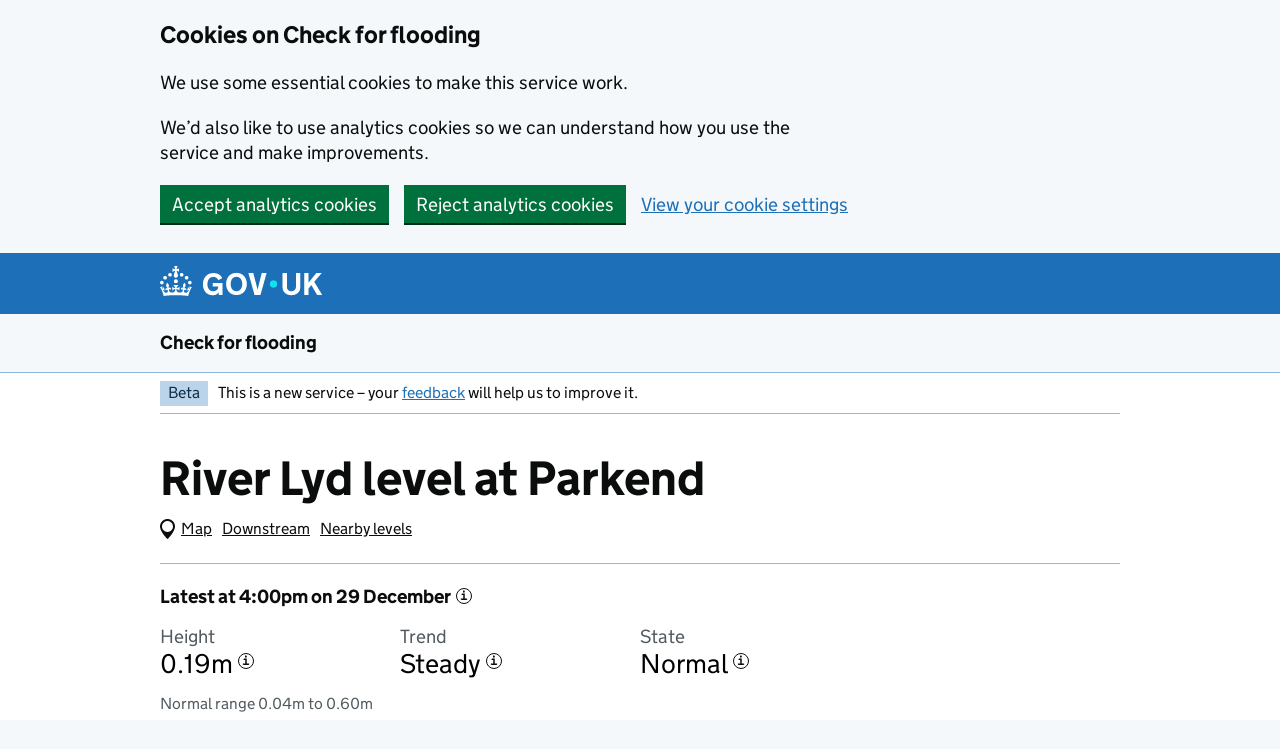

--- FILE ---
content_type: text/html; charset=utf-8
request_url: https://check-for-flooding.service.gov.uk/station/2055
body_size: 15406
content:
<!DOCTYPE html>
<html lang="en" class="govuk-template govuk-template--rebranded">
  <head>
    <meta charset="utf-8">
    <title>
  River Lyd level at Parkend - GOV.UK
</title>
    <meta name="viewport" content="width=device-width, initial-scale=1, viewport-fit=cover">
    <meta name="theme-color" content="#1d70b8">

    
      <link rel="icon" sizes="48x48" href="/assets/images/favicon.ico">
      <link rel="icon" sizes="any" href="/assets/images/favicon.svg" type="image/svg+xml">
      <link rel="mask-icon" href="/assets/images/govuk-icon-mask.svg" color="#1d70b8">
      <link rel="apple-touch-icon" href="/assets/images/govuk-icon-180.png">
      <link rel="manifest" href="/assets/manifest.json">
    

    
  <meta property="og:type" content="website" />
  <meta property="og:url" content="https://check-for-flooding.service.gov.uk/station/2055" />
  <meta property="og:title" content="River Lyd level at Parkend - GOV.UK" />
  <meta property="og:description" content="Check the latest recorded river level and recent 5-day trend at Parkend" />
  <meta name="description" content="Check the latest recorded river level and recent 5-day trend at Parkend" />
  <meta name="google-site-verification" content="y6LbLfoXyHHDG2k5BAGCzMw_f4l9Y4MdCsX5SELenE8" />
  <!-- Stage: production green -->
  <!-- Application version: 8.23.0 -->

  <link href="/assets/stylesheets/application.css" rel="stylesheet" />

 

  
    <link rel="canonical" href="https://check-for-flooding.service.gov.uk/station/2055"/>
  

  <meta name="theme-color" content="#1d70b8">
  <link rel="icon" sizes="48x48" href="/assets/rebrand/images/favicon.ico">
  <link rel="icon" sizes="any" href="/assets/rebrand/images/favicon.svg" type="image/svg+xml">
  <link rel="mask-icon" href="/assets/rebrand/images/govuk-icon-mask.svg" color="#1d70b8">
  <link rel="apple-touch-icon" href="/assets/rebrand/images/govuk-icon-180.png">
  <link rel="manifest" href="/assets/rebrand/manifest.json">
  <meta property="og:image" content="node_modules/assets/rebrand/images/govuk-opengraph-image.png">

  <script>
    if (window.location.hash === '#webchat' && window.matchMedia('(max-width: 640px)').matches) {
      document.body.classList.add('wc-hidden')
    }
  </script>

  <script src="/assets/javascripts/canvas-patch.js"></script>


    
  </head>
  <body class="govuk-template__body">
    <script>document.body.className += ' js-enabled' + ('noModule' in HTMLScriptElement.prototype ? ' govuk-frontend-supported' : '');</script>
    

    
      <a href="#main-content" class="govuk-skip-link" data-module="govuk-skip-link">Skip to main content</a>

    

    

<div id="webchat-skip-link-container"></div>

<div class="defra-cookie-banner" id="cookie-banner" role="region" aria-label="Cookies on Check for flooding">
  <div class="govuk-width-container">
    <div class="defra-cookie-banner__message" id="cookie-message">
      <div class="govuk-grid-row">
        <div class="govuk-grid-column-two-thirds">
          <h2 class="govuk-heading-m">Cookies on Check for flooding</h2>
          <p class="govuk-body">We use some essential cookies to make this service work.</p>
          <p class="govuk-body">We’d also like to use analytics cookies so we can understand how you use the service and make improvements.</p>
        </div>
      </div>
      <div class="defra-cookie-banner__button-group" id="cookie-buttons">
        <a href="/cookies" class="defra-cookie-banner__button-set" id="cookie-settings">View your cookie settings</a>
      </div>
    </div>
    <div class="defra-cookie-banner__confirmation" id="cookie-confirmation" style="display:none">
      <p>You’ve <span id="cookie-confirmation-type">accepted</span> analytics cookies. You can <a href="/cookies">change your cookie settings</a> at any time.</p>
      <button class="defra-cookie-banner__button-hide" id="cookie-hide" data-module="govuk-button">
        Hide this message
      </button>
    </div>
  </div>
</div>


  <header class="govuk-header" data-module="govuk-header">
  <div class="govuk-header__container govuk-width-container">
    <div class="govuk-header__logo">
      <a href="https://www.gov.uk/" class="govuk-header__link govuk-header__link--homepage">
        <svg
            focusable="false"
            role="img"
            xmlns="http://www.w3.org/2000/svg"
            viewBox="0 0 324 60"
            height="30"
            width="162"
            fill="currentcolor" class="govuk-header__logotype" aria-label="GOV.UK"
          ><title>GOV.UK</title>
            <g>
                <circle cx="20" cy="17.6" r="3.7"/>
                <circle cx="10.2" cy="23.5" r="3.7"/>
                <circle cx="3.7" cy="33.2" r="3.7"/>
                <circle cx="31.7" cy="30.6" r="3.7"/>
                <circle cx="43.3" cy="17.6" r="3.7"/>
                <circle cx="53.2" cy="23.5" r="3.7"/>
                <circle cx="59.7" cy="33.2" r="3.7"/>
                <circle cx="31.7" cy="30.6" r="3.7"/>
                <path d="M33.1,9.8c.2-.1.3-.3.5-.5l4.6,2.4v-6.8l-4.6,1.5c-.1-.2-.3-.3-.5-.5l1.9-5.9h-6.7l1.9,5.9c-.2.1-.3.3-.5.5l-4.6-1.5v6.8l4.6-2.4c.1.2.3.3.5.5l-2.6,8c-.9,2.8,1.2,5.7,4.1,5.7h0c3,0,5.1-2.9,4.1-5.7l-2.6-8ZM37,37.9s-3.4,3.8-4.1,6.1c2.2,0,4.2-.5,6.4-2.8l-.7,8.5c-2-2.8-4.4-4.1-5.7-3.8.1,3.1.5,6.7,5.8,7.2,3.7.3,6.7-1.5,7-3.8.4-2.6-2-4.3-3.7-1.6-1.4-4.5,2.4-6.1,4.9-3.2-1.9-4.5-1.8-7.7,2.4-10.9,3,4,2.6,7.3-1.2,11.1,2.4-1.3,6.2,0,4,4.6-1.2-2.8-3.7-2.2-4.2.2-.3,1.7.7,3.7,3,4.2,1.9.3,4.7-.9,7-5.9-1.3,0-2.4.7-3.9,1.7l2.4-8c.6,2.3,1.4,3.7,2.2,4.5.6-1.6.5-2.8,0-5.3l5,1.8c-2.6,3.6-5.2,8.7-7.3,17.5-7.4-1.1-15.7-1.7-24.5-1.7h0c-8.8,0-17.1.6-24.5,1.7-2.1-8.9-4.7-13.9-7.3-17.5l5-1.8c-.5,2.5-.6,3.7,0,5.3.8-.8,1.6-2.3,2.2-4.5l2.4,8c-1.5-1-2.6-1.7-3.9-1.7,2.3,5,5.2,6.2,7,5.9,2.3-.4,3.3-2.4,3-4.2-.5-2.4-3-3.1-4.2-.2-2.2-4.6,1.6-6,4-4.6-3.7-3.7-4.2-7.1-1.2-11.1,4.2,3.2,4.3,6.4,2.4,10.9,2.5-2.8,6.3-1.3,4.9,3.2-1.8-2.7-4.1-1-3.7,1.6.3,2.3,3.3,4.1,7,3.8,5.4-.5,5.7-4.2,5.8-7.2-1.3-.2-3.7,1-5.7,3.8l-.7-8.5c2.2,2.3,4.2,2.7,6.4,2.8-.7-2.3-4.1-6.1-4.1-6.1h10.6,0Z"/>
              </g>
            
              <circle class="govuk-logo-dot" cx="227" cy="36" r="7.3"/>
              <path d="M94.7,36.1c0,1.9.2,3.6.7,5.4.5,1.7,1.2,3.2,2.1,4.5.9,1.3,2.2,2.4,3.6,3.2,1.5.8,3.2,1.2,5.3,1.2s3.6-.3,4.9-.9c1.3-.6,2.3-1.4,3.1-2.3.8-.9,1.3-2,1.6-3,.3-1.1.5-2.1.5-3v-.4h-11v-6.6h19.5v24h-7.7v-5.4c-.5.8-1.2,1.6-2,2.3-.8.7-1.7,1.3-2.7,1.8-1,.5-2.1.9-3.3,1.2-1.2.3-2.5.4-3.8.4-3.2,0-6-.6-8.4-1.7-2.5-1.1-4.5-2.7-6.2-4.7-1.7-2-3-4.4-3.8-7.1-.9-2.7-1.3-5.6-1.3-8.7s.5-6,1.5-8.7,2.4-5.1,4.2-7.1c1.8-2,4-3.6,6.5-4.7s5.4-1.7,8.6-1.7,4,.2,5.9.7c1.8.5,3.5,1.1,5.1,2,1.5.9,2.9,1.9,4,3.2,1.2,1.2,2.1,2.6,2.8,4.1l-7.7,4.3c-.5-.9-1-1.8-1.6-2.6-.6-.8-1.3-1.5-2.2-2.1-.8-.6-1.7-1-2.8-1.4-1-.3-2.2-.5-3.5-.5-2,0-3.8.4-5.3,1.2s-2.7,1.9-3.6,3.2c-.9,1.3-1.7,2.8-2.1,4.6s-.7,3.5-.7,5.3v.3h0ZM152.9,13.7c3.2,0,6.1.6,8.7,1.7,2.6,1.2,4.7,2.7,6.5,4.7,1.8,2,3.1,4.4,4.1,7.1s1.4,5.6,1.4,8.7-.5,6-1.4,8.7c-.9,2.7-2.3,5.1-4.1,7.1s-4,3.6-6.5,4.7c-2.6,1.1-5.5,1.7-8.7,1.7s-6.1-.6-8.7-1.7c-2.6-1.1-4.7-2.7-6.5-4.7-1.8-2-3.1-4.4-4.1-7.1-.9-2.7-1.4-5.6-1.4-8.7s.5-6,1.4-8.7,2.3-5.1,4.1-7.1c1.8-2,4-3.6,6.5-4.7s5.4-1.7,8.7-1.7h0ZM152.9,50.4c1.9,0,3.6-.4,5-1.1,1.4-.7,2.7-1.7,3.6-3,1-1.3,1.7-2.8,2.2-4.5.5-1.7.8-3.6.8-5.7v-.2c0-2-.3-3.9-.8-5.7-.5-1.7-1.3-3.3-2.2-4.5-1-1.3-2.2-2.3-3.6-3-1.4-.7-3.1-1.1-5-1.1s-3.6.4-5,1.1c-1.5.7-2.7,1.7-3.6,3s-1.7,2.8-2.2,4.5c-.5,1.7-.8,3.6-.8,5.7v.2c0,2.1.3,4,.8,5.7.5,1.7,1.2,3.2,2.2,4.5,1,1.3,2.2,2.3,3.6,3,1.5.7,3.1,1.1,5,1.1ZM189.1,58l-12.3-44h9.8l8.4,32.9h.3l8.2-32.9h9.7l-12.3,44M262.9,50.4c1.3,0,2.5-.2,3.6-.6,1.1-.4,2-.9,2.8-1.7.8-.8,1.4-1.7,1.9-2.9.5-1.2.7-2.5.7-4.1V14h8.6v28.5c0,2.4-.4,4.6-1.3,6.6-.9,2-2.1,3.6-3.7,5-1.6,1.4-3.4,2.4-5.6,3.2-2.2.7-4.5,1.1-7.1,1.1s-4.9-.4-7.1-1.1c-2.2-.7-4-1.8-5.6-3.2s-2.8-3-3.7-5c-.9-2-1.3-4.1-1.3-6.6V14h8.7v27.2c0,1.6.2,2.9.7,4.1.5,1.2,1.1,2.1,1.9,2.9.8.8,1.7,1.3,2.8,1.7s2.3.6,3.6.6h0ZM288.5,14h8.7v19.1l15.5-19.1h10.8l-15.1,17.6,16.1,26.4h-10.2l-11.5-19.7-5.6,6.3v13.5h-8.7"/>
            
          </svg>
        
      </a>
    </div>
  
  </div>
</header>

  

  <section aria-label="Service information" 
class="govuk-service-navigation"
data-module="govuk-service-navigation"
>
    
  <div class="govuk-width-container">

    <div class="govuk-service-navigation__container">
      
      
        <span class="govuk-service-navigation__service-name">
          
            <a href="/" class="govuk-service-navigation__link">
              Check for flooding
            </a>
          
        </span>
      

      
      
      
    </div>

    </div>

  </section>





    
      <div class="govuk-width-container">
        


  <!-- If dummy warning data is being used -->
  

  <!-- If external http calls are being mocked -->
  

  <div class="govuk-phase-banner">
    <p class="govuk-phase-banner__content">
      <strong class="govuk-tag govuk-phase-banner__content__tag">
        Beta
      </strong>
      <span class="govuk-phase-banner__text">
        This is a new service – your <a class="govuk-link" href="https://defragroup.eu.qualtrics.com/jfe/form/SV_8uMAuaH3kbJl965?Source=https://check-for-flooding.service.gov.uk/station/2055">feedback</a> will help us to improve it.
      </span>
    </p>
  </div>


        <main class="govuk-main-wrapper" id="main-content">
          



<div class="govuk-grid-row">
  <div class="govuk-grid-column-two-thirds">
    <h1 class="govuk-heading-xl govuk-!-margin-bottom-0">
      River Lyd level
       at Parkend
    </h1>
  </div>
</div>

<div class="govuk-grid-row">
  <div class="govuk-grid-column-full">
    <nav class="defra-navbar defra-navbar--secondary" aria-label="Related levels">
      <div class="defra-navbar__inner">
        <span id="map-live"></span>
        <div class="defra-navbar__group">
          <ul class="defra-navbar__list">
            
            
              <li class="defra-navbar__item">
                <a href="/station/2087">Downstream</a>
              </li>
            
              <li class="defra-navbar__item">
                <a href="/river-and-sea-levels/rloi/2055">Nearby levels</a>
            </li>
          </ul>
        </div>
      </div>
    </nav>
  </div>
</div>






  
  
    
      <div class="govuk-grid-row">
        <div class="govuk-grid-column-full">
          
          <div class="defra-flood-statistics defra-flood-statistics--border">
            <div class="govuk-!-margin-top-4" data-toggletip data-toggletip-label="More information about the latest reading" data-toggletip-content="We get readings more often as the risk of flooding increases.">
              <h2 class="govuk-heading-s govuk-!-margin-bottom-0">
                Latest at 4:00pm on 29 December
              </h2>
            </div>
            <dl class="defra-flood-statistics__list" aria-label="Latest readings">
              <div class="defra-flood-statistics__item">
                <dt class="defra-flood-statistics__key">Height</dt>
                <dd class="defra-flood-statistics__value">
                  <span  data-toggletip data-toggletip-label="More information about the height" data-toggletip-content="This station measures height from a fixed point on or close to the riverbed. This point is 37.65m above sea level.">
                    
                      0.19m
                    
                </span>
                </dd>
              </div>
              
              <div class="defra-flood-statistics__item">
                <dt class="defra-flood-statistics__key">
                  Trend
                </dt>
                <dd class="defra-flood-statistics__value">
                  <span data-toggletip data-toggletip-label="More information about the trend" data-toggletip-content="The trend is based on the last 5 readings.">
                    Steady
                  </span>
                </dd>
              </div>
              
            
              
              <div class="defra-flood-statistics__item">
                <dt class="defra-flood-statistics__key">State</dt>
                <dd class="defra-flood-statistics__value">
                  <span data-toggletip data-toggletip-label="More information about the state" data-toggletip-content="There are 3 states: low, normal and high. The latest level is within the normal range. We calculate the normal range using an average of past measurements and other local factors.">
                    Normal
                    </span>
                </dd>
              </div>
              
            </dl>
            
            <p class="govuk-caption-s govuk-!-margin-top-3 govuk-!-margin-bottom-0">
              Normal range 0.04m to 0.60m
            </p>
            
          </div>
        </div>
      </div>

    

  






<div class="govuk-grid-row">
  <div class="govuk-grid-column-full">
    <div class="defra-line-chart govuk-!-margin-bottom-4">
      <h2 class="govuk-heading-s govuk-!-margin-top-4 govuk-!-margin-bottom-4">Height in metres over the last 5 days </h2>

      
      

      

      <div id="line-chart" class="defra-line-chart__container"></div>
      
      

      <!-- Button to download station data CSV -->
      <a href="/station-csv/2055" class="defra-button-secondary defra-button-secondary--icon govuk-!-margin-bottom-4" download>
        <span class="defra-button-secondary__icon">
          <svg focusable="false" aria-hidden="true" width="14" height="20" viewBox="0 0 14 20">
            <path d="M1.929 9L7 14.071 12.071 9M7 14.071V1M1 18h12" fill="none" stroke="currentColor" stroke-width="2"/>
          </svg>
        </span>
        <span class="defra-button-secondary__text">Download data CSV (12KB)</span>
      </a>      
    </div>
  </div>
</div>





<div class="govuk-grid-row">
  <div class="govuk-grid-column-full">
    <h2 class="govuk-heading-s govuk-!-margin-bottom-4"data-toggletip data-toggletip-label="More information about historical events" data-toggletip-content="Flooding might not happen again at the same historical levels if, for example, flood defences are now in place.">How levels here could affect nearby areas</h2>
    <div>
      
    </div>
    <dl class="defra-flood-impact-list govuk-!-margin-bottom-4" id="impact-list">
      
      <div class="defra-flood-impact-list__row " >
        <dt class="defra-flood-impact-list__key">
          
            1.35m
          
          
        </dt>
        
        <dd class="defra-flood-impact-list__value"   data-id="highest" data-level="1.35" data-name="Highest level on record">
          <div class="defra-flood-impact-list__container">
            Water reaches the highest level recorded at this measuring station (23 December 2020)
            
            <span class="defra-flood-impact-list__action" data-id="threshold-highest" data-level="1.35" data-name="Highest level on record" data-threshold-add></span>
            
          </div>
        </dd>
        
      </div>
      
      <div class="defra-flood-impact-list__row " >
        <dt class="defra-flood-impact-list__key">
          
            0.60m
          
          
        </dt>
        
        <dd class="defra-flood-impact-list__value"   data-id="alertThreshold" data-level="0.60" data-name="Top of normal range">
          <div class="defra-flood-impact-list__container">
            Top of normal range. Low-lying land flooding possible above this level. One or more flood alerts may be issued.
            
            <span class="defra-flood-impact-list__action" data-id="threshold-alertThreshold" data-level="0.60" data-name="Top of normal range" data-threshold-add></span>
            
          </div>
        </dd>
        
      </div>
      
      <div class="defra-flood-impact-list__row  defra-flood-impact-list__row--current " >
        <dt class="defra-flood-impact-list__key">
          
            0.19m
          
          
        </dt>
        
        <dd class="defra-flood-impact-list__value defra-flood-impact-list__value--latest"   data-id="latest" data-level="0.19" data-name="">
          <div class="defra-flood-impact-list__container">
            Latest level
            
          </div>
        </dd>
        
      </div>
      
    </dl>
  </div>
</div>

<p class="govuk-body-s govuk-!-margin-top-3 govuk-!-margin-bottom-0">Flooding might not happen again at the same historical levels. This may be because flood management schemes are now in place.</p>

<div class="govuk-grid-row">
  <div class="govuk-grid-column-full">
    <p class="govuk-text govuk-!-margin-top-3">
      <a href="/how-we-measure-river-sea-groundwater-levels">How we measure river, sea and groundwater levels</a>
    </p>
    <aside class="defra-context-footer">
    <div>
       <header class="govuk-heading-m">Contact Floodline for advice</header>
       <p>
          <strong>Floodline helpline</strong>
          <br>Telephone: 0345 988 1188
          <br>Textphone: 0345 602 6340
          <br>Open 24 hours a day, 7 days a week
          <br>
          <a href="https://gov.uk/call-charges">Find out more about call charges</a>
       </p>
       
       <p class="govuk-!-margin-bottom-0">
          <strong>Talk to a Floodline adviser over webchat</strong>
          <br>
          We're running webchat as a trial.
       </p>
       <div id="wc-availability" data-brand-id="1276" data-environment="UK1" data-channel-id="chat_8b55c03f-4982-4d17-836f-3c88aed8fc0b" data-audio-url="/assets/audio/notification.mp3">
          <p>Webchat is not supported with your browser</p>
       </div>
       
    </div>
 </aside>
    <div class="defra-related-items">
  <h2 class="govuk-heading-s" id="subsection-title">
    Related content
  </h2>
  <nav role="navigation" aria-labelledby="subsection-title">
    <ul class="govuk-list govuk-!-font-size-16">
      
      <li>
        <a class="govuk-link" href="https://www.gov.uk/get-flood-warnings">
          Get flood warnings by phone, text or email
        </a>
      </li>
      
      <li>
        <a class="govuk-link" href="https://www.gov.uk/prepare-for-flooding">
          Prepare for flooding
        </a>
      </li>
      <li>
        <a class="govuk-link" href="https://www.gov.uk/help-during-flood">
          What to do before or during a flood
        </a>
      </li>
      <li>
        <a class="govuk-link" href="https://www.gov.uk/after-flood">
          What to do after a flood
        </a>
      </li>
      
      <li>
        <a class="govuk-link" href=https://www.gov.uk/check-long-term-flood-risk>
          Check your long term flood risk
        </a>
      </li>
      
      <li>
        <a class="govuk-link" href="https://www.gov.uk/report-flood-cause">
          Report a flood
        </a>
      </li>
    </ul>
  </nav>
</div>
  </div>
</div>




        </main>
      </div>
    

    
  


  <footer class="govuk-footer">
  <div class="govuk-width-container">
    

  
  <svg
    focusable="false"
    role="presentation"
    xmlns="http://www.w3.org/2000/svg"
    viewBox="0 0 64 60"
    height="30"
    width="32"
    fill="currentcolor" class="govuk-footer__crown"
  >
    <g>
        <circle cx="20" cy="17.6" r="3.7"/>
        <circle cx="10.2" cy="23.5" r="3.7"/>
        <circle cx="3.7" cy="33.2" r="3.7"/>
        <circle cx="31.7" cy="30.6" r="3.7"/>
        <circle cx="43.3" cy="17.6" r="3.7"/>
        <circle cx="53.2" cy="23.5" r="3.7"/>
        <circle cx="59.7" cy="33.2" r="3.7"/>
        <circle cx="31.7" cy="30.6" r="3.7"/>
        <path d="M33.1,9.8c.2-.1.3-.3.5-.5l4.6,2.4v-6.8l-4.6,1.5c-.1-.2-.3-.3-.5-.5l1.9-5.9h-6.7l1.9,5.9c-.2.1-.3.3-.5.5l-4.6-1.5v6.8l4.6-2.4c.1.2.3.3.5.5l-2.6,8c-.9,2.8,1.2,5.7,4.1,5.7h0c3,0,5.1-2.9,4.1-5.7l-2.6-8ZM37,37.9s-3.4,3.8-4.1,6.1c2.2,0,4.2-.5,6.4-2.8l-.7,8.5c-2-2.8-4.4-4.1-5.7-3.8.1,3.1.5,6.7,5.8,7.2,3.7.3,6.7-1.5,7-3.8.4-2.6-2-4.3-3.7-1.6-1.4-4.5,2.4-6.1,4.9-3.2-1.9-4.5-1.8-7.7,2.4-10.9,3,4,2.6,7.3-1.2,11.1,2.4-1.3,6.2,0,4,4.6-1.2-2.8-3.7-2.2-4.2.2-.3,1.7.7,3.7,3,4.2,1.9.3,4.7-.9,7-5.9-1.3,0-2.4.7-3.9,1.7l2.4-8c.6,2.3,1.4,3.7,2.2,4.5.6-1.6.5-2.8,0-5.3l5,1.8c-2.6,3.6-5.2,8.7-7.3,17.5-7.4-1.1-15.7-1.7-24.5-1.7h0c-8.8,0-17.1.6-24.5,1.7-2.1-8.9-4.7-13.9-7.3-17.5l5-1.8c-.5,2.5-.6,3.7,0,5.3.8-.8,1.6-2.3,2.2-4.5l2.4,8c-1.5-1-2.6-1.7-3.9-1.7,2.3,5,5.2,6.2,7,5.9,2.3-.4,3.3-2.4,3-4.2-.5-2.4-3-3.1-4.2-.2-2.2-4.6,1.6-6,4-4.6-3.7-3.7-4.2-7.1-1.2-11.1,4.2,3.2,4.3,6.4,2.4,10.9,2.5-2.8,6.3-1.3,4.9,3.2-1.8-2.7-4.1-1-3.7,1.6.3,2.3,3.3,4.1,7,3.8,5.4-.5,5.7-4.2,5.8-7.2-1.3-.2-3.7,1-5.7,3.8l-.7-8.5c2.2,2.3,4.2,2.7,6.4,2.8-.7-2.3-4.1-6.1-4.1-6.1h10.6,0Z"/>
      </g>
    
  </svg>

    
    
    <div class="govuk-footer__meta">
      <div class="govuk-footer__meta-item govuk-footer__meta-item--grow">
        
        <h2 class="govuk-visually-hidden">Support links</h2>
        
        <ul class="govuk-footer__inline-list">
        
          <li class="govuk-footer__inline-list-item">
            <a class="govuk-footer__link" href="/accessibility-statement">
              Accessibility statement
            </a>
          </li>
        
          <li class="govuk-footer__inline-list-item">
            <a class="govuk-footer__link" href="/cookies">
              Cookies
            </a>
          </li>
        
          <li class="govuk-footer__inline-list-item">
            <a class="govuk-footer__link" href="/privacy-notice">
              Privacy notice
            </a>
          </li>
        
          <li class="govuk-footer__inline-list-item">
            <a class="govuk-footer__link" href="/terms-and-conditions">
              Terms and conditions
            </a>
          </li>
        
        </ul>
        
        
        <div class="govuk-footer__meta-custom">
          Built by the <a class="govuk-footer__link" href="https://www.gov.uk/government/organisations/environment-agency">Environment Agency</a>
        </div>
        
        
        <svg
          aria-hidden="true"
          focusable="false"
          class="govuk-footer__licence-logo"
          xmlns="http://www.w3.org/2000/svg"
          viewBox="0 0 483.2 195.7"
          height="17"
          width="41"
        >
          <path
            fill="currentColor"
            d="M421.5 142.8V.1l-50.7 32.3v161.1h112.4v-50.7zm-122.3-9.6A47.12 47.12 0 0 1 221 97.8c0-26 21.1-47.1 47.1-47.1 16.7 0 31.4 8.7 39.7 21.8l42.7-27.2A97.63 97.63 0 0 0 268.1 0c-36.5 0-68.3 20.1-85.1 49.7A98 98 0 0 0 97.8 0C43.9 0 0 43.9 0 97.8s43.9 97.8 97.8 97.8c36.5 0 68.3-20.1 85.1-49.7a97.76 97.76 0 0 0 149.6 25.4l19.4 22.2h3v-87.8h-80l24.3 27.5zM97.8 145c-26 0-47.1-21.1-47.1-47.1s21.1-47.1 47.1-47.1 47.2 21 47.2 47S123.8 145 97.8 145"
          />
        </svg>
        <span class="govuk-footer__licence-description">
        
          All content is available under the
          <a
            class="govuk-footer__link"
            href="https://www.nationalarchives.gov.uk/doc/open-government-licence/version/3/"
            rel="license"
          >Open Government Licence v3.0</a>, except where otherwise stated
        
        </span>
      </div>
      <div class="govuk-footer__meta-item">
        <a
          class="govuk-footer__link govuk-footer__copyright-logo"
          href="https://www.nationalarchives.gov.uk/information-management/re-using-public-sector-information/uk-government-licensing-framework/crown-copyright/"
        >
        
          © Crown copyright
        
        </a>
      </div>
    </div>
  </div>
</footer>



    



<script>
  window.flood = {}
  window.flood.model = {
  "station": {
    "id": 2055,
    "qualifier": "u",
    "direction": "upstream",
    "isDownstream": false,
    "isUpstream": true,
    "name": "Parkend",
    "river": "River Lyd",
    "type": "s",
    "plotNegativeValues": false,
    "status": "active",
    "statusDate": null,
    "statusReason": "",
    "region": "Midlands",
    "catchment": "Severn Vale",
    "percentile5": "0.60",
    "percentile95": "0.04",
    "stageDatum": "37.65",
    "porMinValue": "0.01",
    "porMinDate": "1994-07-21T16:15:00.000Z",
    "porMaxValue": "1.35",
    "porMaxDate": "2020-12-23T22:45:00.000Z",
    "coordinates": "{\"type\":\"Point\",\"coordinates\":[-2.556812537,51.764499514]}",
    "isMulti": false,
    "isSingle": true,
    "isRiver": true,
    "isCoastal": false,
    "isGroundwater": false,
    "isClosed": false,
    "isActive": true,
    "isSuspended": false,
    "isUkCmf": false,
    "post_process": false,
    "subtract": null,
    "riverNavigation": {
      "river_id": "river-lyd-gloucestershire",
      "river_name": "River Lyd",
      "river_qualified_name": "River Lyd (Gloucestershire)",
      "navigable": true,
      "view_rank": 1,
      "rank": "1",
      "rloi_id": 2055,
      "up": null,
      "up_station_type": null,
      "down": 2087,
      "down_station_type": "S",
      "telemetry_id": "2124",
      "region": "Midlands",
      "catchment": "Severn Vale",
      "wiski_river_name": "River Lyd",
      "agency_name": "Parkend",
      "external_name": "Parkend",
      "station_type": "S",
      "status": "Active",
      "qualifier": "u",
      "iswales": false,
      "value": "0.189",
      "value_timestamp": "2025-12-29T16:00:00.000Z",
      "value_erred": false,
      "trend": "steady",
      "percentile_5": "0.6",
      "percentile_95": "0.044",
      "centroid": "0101000020E6100000ED829F215A7404C052FFBD1EDBE14940",
      "lon": -2.5568125368885064,
      "lat": 51.76449951436247,
      "day_total": null,
      "six_hr_total": null,
      "one_hr_total": null,
      "id": "1646"
    },
    "trend": "steady",
    "hasPercentiles": true,
    "hasImpacts": false,
    "formattedPorMaxDate": "23/12/20",
    "thresholdPorMaxDate": "23 December 2020",
    "formattedStatusDate": "Invalid date",
    "formattedStatusTime": "Invalid date",
    "recentValue": {
      "ts": "2025-12-29T16:00Z",
      "_": 0.189,
      "err": false,
      "formattedTime": "4:00pm",
      "latestDayFormatted": "29 December",
      "dateWhen": "today"
    },
    "stateInformation": "0.04m to 0.60m",
    "state": "Normal"
  },
  "id": 2055,
  "river": {
    "river_id": "river-lyd-gloucestershire",
    "river_name": "River Lyd",
    "river_qualified_name": "River Lyd (Gloucestershire)",
    "navigable": true,
    "view_rank": 1,
    "rank": "1",
    "rloi_id": 2055,
    "up": null,
    "up_station_type": null,
    "down": 2087,
    "down_station_type": "S",
    "telemetry_id": "2124",
    "region": "Midlands",
    "catchment": "Severn Vale",
    "wiski_river_name": "River Lyd",
    "agency_name": "Parkend",
    "external_name": "Parkend",
    "station_type": "S",
    "status": "Active",
    "qualifier": "u",
    "iswales": false,
    "value": "0.189",
    "value_timestamp": "2025-12-29T16:00:00.000Z",
    "value_erred": false,
    "trend": "steady",
    "percentile_5": "0.6",
    "percentile_95": "0.044",
    "centroid": "0101000020E6100000ED829F215A7404C052FFBD1EDBE14940",
    "lon": -2.5568125368885064,
    "lat": 51.76449951436247,
    "day_total": null,
    "six_hr_total": null,
    "one_hr_total": null,
    "id": "1646"
  },
  "navigationLink": {
    "upstream": null,
    "downstream": "2087"
  },
  "feedback": false,
  "bingMaps": "Ak3YHoVXqd66lIuzEdjBrd1T84Jsb8ppa0SygbuSxC1qDpXVVoYcKo2s39qoBkji",
  "displayGetWarningsLink": true,
  "displayLongTermLink": true,
  "floodRiskUrl": "https://www.gov.uk/check-long-term-flood-risk",
  "trend": "steady",
  "banner": 0,
  "isSevereLinkRenedered": false,
  "isWarningLinkRendered": false,
  "isAlertLinkRendered": false,
  "telemetry": [
    {
      "ts": "2025-12-29T16:00Z",
      "_": 0.189,
      "err": false,
      "formattedTime": "4:00pm",
      "latestDayFormatted": "29 December",
      "dateWhen": "today"
    },
    {
      "ts": "2025-12-29T15:45Z",
      "_": 0.189,
      "err": false
    },
    {
      "ts": "2025-12-29T15:30Z",
      "_": 0.189,
      "err": false
    },
    {
      "ts": "2025-12-29T15:15Z",
      "_": 0.19,
      "err": false
    },
    {
      "ts": "2025-12-29T15:00Z",
      "_": 0.189,
      "err": false
    },
    {
      "ts": "2025-12-29T14:45Z",
      "_": 0.19,
      "err": false
    },
    {
      "ts": "2025-12-29T14:30Z",
      "_": 0.19,
      "err": false
    },
    {
      "ts": "2025-12-29T14:15Z",
      "_": 0.19,
      "err": false
    },
    {
      "ts": "2025-12-29T14:00Z",
      "_": 0.19,
      "err": false
    },
    {
      "ts": "2025-12-29T13:45Z",
      "_": 0.19,
      "err": false
    },
    {
      "ts": "2025-12-29T13:30Z",
      "_": 0.19,
      "err": false
    },
    {
      "ts": "2025-12-29T13:15Z",
      "_": 0.191,
      "err": false
    },
    {
      "ts": "2025-12-29T13:00Z",
      "_": 0.191,
      "err": false
    },
    {
      "ts": "2025-12-29T12:45Z",
      "_": 0.19,
      "err": false
    },
    {
      "ts": "2025-12-29T12:30Z",
      "_": 0.19,
      "err": false
    },
    {
      "ts": "2025-12-29T12:15Z",
      "_": 0.19,
      "err": false
    },
    {
      "ts": "2025-12-29T12:00Z",
      "_": 0.19,
      "err": false
    },
    {
      "ts": "2025-12-29T11:45Z",
      "_": 0.19,
      "err": false
    },
    {
      "ts": "2025-12-29T11:30Z",
      "_": 0.191,
      "err": false
    },
    {
      "ts": "2025-12-29T11:15Z",
      "_": 0.191,
      "err": false
    },
    {
      "ts": "2025-12-29T11:00Z",
      "_": 0.191,
      "err": false
    },
    {
      "ts": "2025-12-29T10:45Z",
      "_": 0.191,
      "err": false
    },
    {
      "ts": "2025-12-29T10:30Z",
      "_": 0.191,
      "err": false
    },
    {
      "ts": "2025-12-29T10:15Z",
      "_": 0.191,
      "err": false
    },
    {
      "ts": "2025-12-29T10:00Z",
      "_": 0.191,
      "err": false
    },
    {
      "ts": "2025-12-29T09:45Z",
      "_": 0.192,
      "err": false
    },
    {
      "ts": "2025-12-29T09:30Z",
      "_": 0.191,
      "err": false
    },
    {
      "ts": "2025-12-29T09:15Z",
      "_": 0.191,
      "err": false
    },
    {
      "ts": "2025-12-29T09:00Z",
      "_": 0.191,
      "err": false
    },
    {
      "ts": "2025-12-29T08:45Z",
      "_": 0.192,
      "err": false
    },
    {
      "ts": "2025-12-29T08:30Z",
      "_": 0.191,
      "err": false
    },
    {
      "ts": "2025-12-29T08:15Z",
      "_": 0.192,
      "err": false
    },
    {
      "ts": "2025-12-29T08:00Z",
      "_": 0.193,
      "err": false
    },
    {
      "ts": "2025-12-29T07:45Z",
      "_": 0.192,
      "err": false
    },
    {
      "ts": "2025-12-29T07:30Z",
      "_": 0.193,
      "err": false
    },
    {
      "ts": "2025-12-29T07:15Z",
      "_": 0.192,
      "err": false
    },
    {
      "ts": "2025-12-29T07:00Z",
      "_": 0.193,
      "err": false
    },
    {
      "ts": "2025-12-29T06:45Z",
      "_": 0.192,
      "err": false
    },
    {
      "ts": "2025-12-29T06:30Z",
      "_": 0.193,
      "err": false
    },
    {
      "ts": "2025-12-29T06:15Z",
      "_": 0.194,
      "err": false
    },
    {
      "ts": "2025-12-29T06:00Z",
      "_": 0.194,
      "err": false
    },
    {
      "ts": "2025-12-29T05:45Z",
      "_": 0.193,
      "err": false
    },
    {
      "ts": "2025-12-29T05:30Z",
      "_": 0.193,
      "err": false
    },
    {
      "ts": "2025-12-29T05:15Z",
      "_": 0.194,
      "err": false
    },
    {
      "ts": "2025-12-29T05:00Z",
      "_": 0.194,
      "err": false
    },
    {
      "ts": "2025-12-29T04:45Z",
      "_": 0.193,
      "err": false
    },
    {
      "ts": "2025-12-29T04:30Z",
      "_": 0.193,
      "err": false
    },
    {
      "ts": "2025-12-29T04:15Z",
      "_": 0.194,
      "err": false
    },
    {
      "ts": "2025-12-29T04:00Z",
      "_": 0.194,
      "err": false
    },
    {
      "ts": "2025-12-29T03:45Z",
      "_": 0.194,
      "err": false
    },
    {
      "ts": "2025-12-29T03:30Z",
      "_": 0.194,
      "err": false
    },
    {
      "ts": "2025-12-29T03:15Z",
      "_": 0.194,
      "err": false
    },
    {
      "ts": "2025-12-29T03:00Z",
      "_": 0.195,
      "err": false
    },
    {
      "ts": "2025-12-29T02:45Z",
      "_": 0.194,
      "err": false
    },
    {
      "ts": "2025-12-29T02:30Z",
      "_": 0.195,
      "err": false
    },
    {
      "ts": "2025-12-29T02:15Z",
      "_": 0.195,
      "err": false
    },
    {
      "ts": "2025-12-29T02:00Z",
      "_": 0.194,
      "err": false
    },
    {
      "ts": "2025-12-29T01:45Z",
      "_": 0.194,
      "err": false
    },
    {
      "ts": "2025-12-29T01:30Z",
      "_": 0.195,
      "err": false
    },
    {
      "ts": "2025-12-29T01:15Z",
      "_": 0.194,
      "err": false
    },
    {
      "ts": "2025-12-29T01:00Z",
      "_": 0.195,
      "err": false
    },
    {
      "ts": "2025-12-29T00:45Z",
      "_": 0.195,
      "err": false
    },
    {
      "ts": "2025-12-29T00:30Z",
      "_": 0.195,
      "err": false
    },
    {
      "ts": "2025-12-29T00:15Z",
      "_": 0.195,
      "err": false
    },
    {
      "ts": "2025-12-29T00:00Z",
      "_": 0.196,
      "err": false
    },
    {
      "ts": "2025-12-28T23:45Z",
      "_": 0.195,
      "err": false
    },
    {
      "ts": "2025-12-28T23:30Z",
      "_": 0.195,
      "err": false
    },
    {
      "ts": "2025-12-28T23:15Z",
      "_": 0.196,
      "err": false
    },
    {
      "ts": "2025-12-28T23:00Z",
      "_": 0.195,
      "err": false
    },
    {
      "ts": "2025-12-28T22:45Z",
      "_": 0.196,
      "err": false
    },
    {
      "ts": "2025-12-28T22:30Z",
      "_": 0.196,
      "err": false
    },
    {
      "ts": "2025-12-28T22:15Z",
      "_": 0.196,
      "err": false
    },
    {
      "ts": "2025-12-28T22:00Z",
      "_": 0.196,
      "err": false
    },
    {
      "ts": "2025-12-28T21:45Z",
      "_": 0.196,
      "err": false
    },
    {
      "ts": "2025-12-28T21:30Z",
      "_": 0.196,
      "err": false
    },
    {
      "ts": "2025-12-28T21:15Z",
      "_": 0.197,
      "err": false
    },
    {
      "ts": "2025-12-28T21:00Z",
      "_": 0.197,
      "err": false
    },
    {
      "ts": "2025-12-28T20:45Z",
      "_": 0.197,
      "err": false
    },
    {
      "ts": "2025-12-28T20:30Z",
      "_": 0.197,
      "err": false
    },
    {
      "ts": "2025-12-28T20:15Z",
      "_": 0.197,
      "err": false
    },
    {
      "ts": "2025-12-28T20:00Z",
      "_": 0.198,
      "err": false
    },
    {
      "ts": "2025-12-28T19:45Z",
      "_": 0.197,
      "err": false
    },
    {
      "ts": "2025-12-28T19:30Z",
      "_": 0.197,
      "err": false
    },
    {
      "ts": "2025-12-28T19:15Z",
      "_": 0.197,
      "err": false
    },
    {
      "ts": "2025-12-28T19:00Z",
      "_": 0.197,
      "err": false
    },
    {
      "ts": "2025-12-28T18:45Z",
      "_": 0.197,
      "err": false
    },
    {
      "ts": "2025-12-28T18:30Z",
      "_": 0.198,
      "err": false
    },
    {
      "ts": "2025-12-28T18:15Z",
      "_": 0.198,
      "err": false
    },
    {
      "ts": "2025-12-28T18:00Z",
      "_": 0.198,
      "err": false
    },
    {
      "ts": "2025-12-28T17:45Z",
      "_": 0.197,
      "err": false
    },
    {
      "ts": "2025-12-28T17:30Z",
      "_": 0.198,
      "err": false
    },
    {
      "ts": "2025-12-28T17:15Z",
      "_": 0.198,
      "err": false
    },
    {
      "ts": "2025-12-28T17:00Z",
      "_": 0.198,
      "err": false
    },
    {
      "ts": "2025-12-28T16:45Z",
      "_": 0.198,
      "err": false
    },
    {
      "ts": "2025-12-28T16:30Z",
      "_": 0.198,
      "err": false
    },
    {
      "ts": "2025-12-28T16:15Z",
      "_": 0.198,
      "err": false
    },
    {
      "ts": "2025-12-28T16:00Z",
      "_": 0.198,
      "err": false
    },
    {
      "ts": "2025-12-28T15:45Z",
      "_": 0.198,
      "err": false
    },
    {
      "ts": "2025-12-28T15:30Z",
      "_": 0.198,
      "err": false
    },
    {
      "ts": "2025-12-28T15:15Z",
      "_": 0.199,
      "err": false
    },
    {
      "ts": "2025-12-28T15:00Z",
      "_": 0.199,
      "err": false
    },
    {
      "ts": "2025-12-28T14:45Z",
      "_": 0.198,
      "err": false
    },
    {
      "ts": "2025-12-28T14:30Z",
      "_": 0.199,
      "err": false
    },
    {
      "ts": "2025-12-28T14:15Z",
      "_": 0.199,
      "err": false
    },
    {
      "ts": "2025-12-28T14:00Z",
      "_": 0.199,
      "err": false
    },
    {
      "ts": "2025-12-28T13:45Z",
      "_": 0.2,
      "err": false
    },
    {
      "ts": "2025-12-28T13:30Z",
      "_": 0.199,
      "err": false
    },
    {
      "ts": "2025-12-28T13:15Z",
      "_": 0.199,
      "err": false
    },
    {
      "ts": "2025-12-28T13:00Z",
      "_": 0.2,
      "err": false
    },
    {
      "ts": "2025-12-28T12:45Z",
      "_": 0.2,
      "err": false
    },
    {
      "ts": "2025-12-28T12:30Z",
      "_": 0.2,
      "err": false
    },
    {
      "ts": "2025-12-28T12:15Z",
      "_": 0.2,
      "err": false
    },
    {
      "ts": "2025-12-28T12:00Z",
      "_": 0.2,
      "err": false
    },
    {
      "ts": "2025-12-28T11:45Z",
      "_": 0.2,
      "err": false
    },
    {
      "ts": "2025-12-28T11:30Z",
      "_": 0.201,
      "err": false
    },
    {
      "ts": "2025-12-28T11:15Z",
      "_": 0.2,
      "err": false
    },
    {
      "ts": "2025-12-28T11:00Z",
      "_": 0.201,
      "err": false
    },
    {
      "ts": "2025-12-28T10:45Z",
      "_": 0.201,
      "err": false
    },
    {
      "ts": "2025-12-28T10:30Z",
      "_": 0.201,
      "err": false
    },
    {
      "ts": "2025-12-28T10:15Z",
      "_": 0.201,
      "err": false
    },
    {
      "ts": "2025-12-28T10:00Z",
      "_": 0.2,
      "err": false
    },
    {
      "ts": "2025-12-28T09:45Z",
      "_": 0.201,
      "err": false
    },
    {
      "ts": "2025-12-28T09:30Z",
      "_": 0.201,
      "err": false
    },
    {
      "ts": "2025-12-28T09:15Z",
      "_": 0.201,
      "err": false
    },
    {
      "ts": "2025-12-28T09:00Z",
      "_": 0.202,
      "err": false
    },
    {
      "ts": "2025-12-28T08:45Z",
      "_": 0.202,
      "err": false
    },
    {
      "ts": "2025-12-28T08:30Z",
      "_": 0.201,
      "err": false
    },
    {
      "ts": "2025-12-28T08:15Z",
      "_": 0.202,
      "err": false
    },
    {
      "ts": "2025-12-28T08:00Z",
      "_": 0.203,
      "err": false
    },
    {
      "ts": "2025-12-28T07:45Z",
      "_": 0.203,
      "err": false
    },
    {
      "ts": "2025-12-28T07:30Z",
      "_": 0.203,
      "err": false
    },
    {
      "ts": "2025-12-28T07:15Z",
      "_": 0.202,
      "err": false
    },
    {
      "ts": "2025-12-28T07:00Z",
      "_": 0.202,
      "err": false
    },
    {
      "ts": "2025-12-28T06:45Z",
      "_": 0.202,
      "err": false
    },
    {
      "ts": "2025-12-28T06:30Z",
      "_": 0.202,
      "err": false
    },
    {
      "ts": "2025-12-28T06:15Z",
      "_": 0.202,
      "err": false
    },
    {
      "ts": "2025-12-28T06:00Z",
      "_": 0.203,
      "err": false
    },
    {
      "ts": "2025-12-28T05:45Z",
      "_": 0.203,
      "err": false
    },
    {
      "ts": "2025-12-28T05:30Z",
      "_": 0.203,
      "err": false
    },
    {
      "ts": "2025-12-28T05:15Z",
      "_": 0.203,
      "err": false
    },
    {
      "ts": "2025-12-28T05:00Z",
      "_": 0.203,
      "err": false
    },
    {
      "ts": "2025-12-28T04:45Z",
      "_": 0.204,
      "err": false
    },
    {
      "ts": "2025-12-28T04:30Z",
      "_": 0.203,
      "err": false
    },
    {
      "ts": "2025-12-28T04:15Z",
      "_": 0.204,
      "err": false
    },
    {
      "ts": "2025-12-28T04:00Z",
      "_": 0.204,
      "err": false
    },
    {
      "ts": "2025-12-28T03:45Z",
      "_": 0.204,
      "err": false
    },
    {
      "ts": "2025-12-28T03:30Z",
      "_": 0.204,
      "err": false
    },
    {
      "ts": "2025-12-28T03:15Z",
      "_": 0.203,
      "err": false
    },
    {
      "ts": "2025-12-28T03:00Z",
      "_": 0.203,
      "err": false
    },
    {
      "ts": "2025-12-28T02:45Z",
      "_": 0.204,
      "err": false
    },
    {
      "ts": "2025-12-28T02:30Z",
      "_": 0.204,
      "err": false
    },
    {
      "ts": "2025-12-28T02:15Z",
      "_": 0.205,
      "err": false
    },
    {
      "ts": "2025-12-28T02:00Z",
      "_": 0.204,
      "err": false
    },
    {
      "ts": "2025-12-28T01:45Z",
      "_": 0.204,
      "err": false
    },
    {
      "ts": "2025-12-28T01:30Z",
      "_": 0.205,
      "err": false
    },
    {
      "ts": "2025-12-28T01:15Z",
      "_": 0.205,
      "err": false
    },
    {
      "ts": "2025-12-28T01:00Z",
      "_": 0.205,
      "err": false
    },
    {
      "ts": "2025-12-28T00:45Z",
      "_": 0.204,
      "err": false
    },
    {
      "ts": "2025-12-28T00:30Z",
      "_": 0.205,
      "err": false
    },
    {
      "ts": "2025-12-28T00:15Z",
      "_": 0.205,
      "err": false
    },
    {
      "ts": "2025-12-28T00:00Z",
      "_": 0.204,
      "err": false
    },
    {
      "ts": "2025-12-27T23:45Z",
      "_": 0.205,
      "err": false
    },
    {
      "ts": "2025-12-27T23:30Z",
      "_": 0.205,
      "err": false
    },
    {
      "ts": "2025-12-27T23:15Z",
      "_": 0.205,
      "err": false
    },
    {
      "ts": "2025-12-27T23:00Z",
      "_": 0.205,
      "err": false
    },
    {
      "ts": "2025-12-27T22:45Z",
      "_": 0.206,
      "err": false
    },
    {
      "ts": "2025-12-27T22:30Z",
      "_": 0.206,
      "err": false
    },
    {
      "ts": "2025-12-27T22:15Z",
      "_": 0.207,
      "err": false
    },
    {
      "ts": "2025-12-27T22:00Z",
      "_": 0.207,
      "err": false
    },
    {
      "ts": "2025-12-27T21:45Z",
      "_": 0.205,
      "err": false
    },
    {
      "ts": "2025-12-27T21:30Z",
      "_": 0.206,
      "err": false
    },
    {
      "ts": "2025-12-27T21:15Z",
      "_": 0.206,
      "err": false
    },
    {
      "ts": "2025-12-27T21:00Z",
      "_": 0.207,
      "err": false
    },
    {
      "ts": "2025-12-27T20:45Z",
      "_": 0.207,
      "err": false
    },
    {
      "ts": "2025-12-27T20:30Z",
      "_": 0.207,
      "err": false
    },
    {
      "ts": "2025-12-27T20:15Z",
      "_": 0.206,
      "err": false
    },
    {
      "ts": "2025-12-27T20:00Z",
      "_": 0.206,
      "err": false
    },
    {
      "ts": "2025-12-27T19:45Z",
      "_": 0.207,
      "err": false
    },
    {
      "ts": "2025-12-27T19:30Z",
      "_": 0.207,
      "err": false
    },
    {
      "ts": "2025-12-27T19:15Z",
      "_": 0.207,
      "err": false
    },
    {
      "ts": "2025-12-27T19:00Z",
      "_": 0.208,
      "err": false
    },
    {
      "ts": "2025-12-27T18:45Z",
      "_": 0.206,
      "err": false
    },
    {
      "ts": "2025-12-27T18:30Z",
      "_": 0.207,
      "err": false
    },
    {
      "ts": "2025-12-27T18:15Z",
      "_": 0.208,
      "err": false
    },
    {
      "ts": "2025-12-27T18:00Z",
      "_": 0.207,
      "err": false
    },
    {
      "ts": "2025-12-27T17:45Z",
      "_": 0.208,
      "err": false
    },
    {
      "ts": "2025-12-27T17:30Z",
      "_": 0.208,
      "err": false
    },
    {
      "ts": "2025-12-27T17:15Z",
      "_": 0.208,
      "err": false
    },
    {
      "ts": "2025-12-27T17:00Z",
      "_": 0.208,
      "err": false
    },
    {
      "ts": "2025-12-27T16:45Z",
      "_": 0.209,
      "err": false
    },
    {
      "ts": "2025-12-27T16:30Z",
      "_": 0.209,
      "err": false
    },
    {
      "ts": "2025-12-27T16:15Z",
      "_": 0.21,
      "err": false
    },
    {
      "ts": "2025-12-27T16:00Z",
      "_": 0.209,
      "err": false
    },
    {
      "ts": "2025-12-27T15:45Z",
      "_": 0.21,
      "err": false
    },
    {
      "ts": "2025-12-27T15:30Z",
      "_": 0.208,
      "err": false
    },
    {
      "ts": "2025-12-27T15:15Z",
      "_": 0.209,
      "err": false
    },
    {
      "ts": "2025-12-27T15:00Z",
      "_": 0.21,
      "err": false
    },
    {
      "ts": "2025-12-27T14:45Z",
      "_": 0.21,
      "err": false
    },
    {
      "ts": "2025-12-27T14:30Z",
      "_": 0.21,
      "err": false
    },
    {
      "ts": "2025-12-27T14:15Z",
      "_": 0.21,
      "err": false
    },
    {
      "ts": "2025-12-27T14:00Z",
      "_": 0.21,
      "err": false
    },
    {
      "ts": "2025-12-27T13:45Z",
      "_": 0.21,
      "err": false
    },
    {
      "ts": "2025-12-27T13:30Z",
      "_": 0.211,
      "err": false
    },
    {
      "ts": "2025-12-27T13:15Z",
      "_": 0.21,
      "err": false
    },
    {
      "ts": "2025-12-27T13:00Z",
      "_": 0.212,
      "err": false
    },
    {
      "ts": "2025-12-27T12:45Z",
      "_": 0.211,
      "err": false
    },
    {
      "ts": "2025-12-27T12:30Z",
      "_": 0.211,
      "err": false
    },
    {
      "ts": "2025-12-27T12:15Z",
      "_": 0.212,
      "err": false
    },
    {
      "ts": "2025-12-27T12:00Z",
      "_": 0.212,
      "err": false
    },
    {
      "ts": "2025-12-27T11:45Z",
      "_": 0.212,
      "err": false
    },
    {
      "ts": "2025-12-27T11:30Z",
      "_": 0.211,
      "err": false
    },
    {
      "ts": "2025-12-27T11:15Z",
      "_": 0.212,
      "err": false
    },
    {
      "ts": "2025-12-27T11:00Z",
      "_": 0.212,
      "err": false
    },
    {
      "ts": "2025-12-27T10:45Z",
      "_": 0.212,
      "err": false
    },
    {
      "ts": "2025-12-27T10:30Z",
      "_": 0.212,
      "err": false
    },
    {
      "ts": "2025-12-27T10:15Z",
      "_": 0.212,
      "err": false
    },
    {
      "ts": "2025-12-27T10:00Z",
      "_": 0.213,
      "err": false
    },
    {
      "ts": "2025-12-27T09:45Z",
      "_": 0.212,
      "err": false
    },
    {
      "ts": "2025-12-27T09:30Z",
      "_": 0.212,
      "err": false
    },
    {
      "ts": "2025-12-27T09:15Z",
      "_": 0.212,
      "err": false
    },
    {
      "ts": "2025-12-27T09:00Z",
      "_": 0.213,
      "err": false
    },
    {
      "ts": "2025-12-27T08:45Z",
      "_": 0.213,
      "err": false
    },
    {
      "ts": "2025-12-27T08:30Z",
      "_": 0.214,
      "err": false
    },
    {
      "ts": "2025-12-27T08:15Z",
      "_": 0.214,
      "err": false
    },
    {
      "ts": "2025-12-27T08:00Z",
      "_": 0.213,
      "err": false
    },
    {
      "ts": "2025-12-27T07:45Z",
      "_": 0.213,
      "err": false
    },
    {
      "ts": "2025-12-27T07:30Z",
      "_": 0.213,
      "err": false
    },
    {
      "ts": "2025-12-27T07:15Z",
      "_": 0.214,
      "err": false
    },
    {
      "ts": "2025-12-27T07:00Z",
      "_": 0.214,
      "err": false
    },
    {
      "ts": "2025-12-27T06:45Z",
      "_": 0.214,
      "err": false
    },
    {
      "ts": "2025-12-27T06:30Z",
      "_": 0.215,
      "err": false
    },
    {
      "ts": "2025-12-27T06:15Z",
      "_": 0.215,
      "err": false
    },
    {
      "ts": "2025-12-27T06:00Z",
      "_": 0.214,
      "err": false
    },
    {
      "ts": "2025-12-27T05:45Z",
      "_": 0.215,
      "err": false
    },
    {
      "ts": "2025-12-27T05:30Z",
      "_": 0.215,
      "err": false
    },
    {
      "ts": "2025-12-27T05:15Z",
      "_": 0.214,
      "err": false
    },
    {
      "ts": "2025-12-27T05:00Z",
      "_": 0.216,
      "err": false
    },
    {
      "ts": "2025-12-27T04:45Z",
      "_": 0.216,
      "err": false
    },
    {
      "ts": "2025-12-27T04:30Z",
      "_": 0.216,
      "err": false
    },
    {
      "ts": "2025-12-27T04:15Z",
      "_": 0.215,
      "err": false
    },
    {
      "ts": "2025-12-27T04:00Z",
      "_": 0.216,
      "err": false
    },
    {
      "ts": "2025-12-27T03:45Z",
      "_": 0.215,
      "err": false
    },
    {
      "ts": "2025-12-27T03:30Z",
      "_": 0.216,
      "err": false
    },
    {
      "ts": "2025-12-27T03:15Z",
      "_": 0.217,
      "err": false
    },
    {
      "ts": "2025-12-27T03:00Z",
      "_": 0.216,
      "err": false
    },
    {
      "ts": "2025-12-27T02:45Z",
      "_": 0.217,
      "err": false
    },
    {
      "ts": "2025-12-27T02:30Z",
      "_": 0.216,
      "err": false
    },
    {
      "ts": "2025-12-27T02:15Z",
      "_": 0.217,
      "err": false
    },
    {
      "ts": "2025-12-27T02:00Z",
      "_": 0.217,
      "err": false
    },
    {
      "ts": "2025-12-27T01:45Z",
      "_": 0.218,
      "err": false
    },
    {
      "ts": "2025-12-27T01:30Z",
      "_": 0.217,
      "err": false
    },
    {
      "ts": "2025-12-27T01:15Z",
      "_": 0.217,
      "err": false
    },
    {
      "ts": "2025-12-27T01:00Z",
      "_": 0.217,
      "err": false
    },
    {
      "ts": "2025-12-27T00:45Z",
      "_": 0.218,
      "err": false
    },
    {
      "ts": "2025-12-27T00:30Z",
      "_": 0.218,
      "err": false
    },
    {
      "ts": "2025-12-27T00:15Z",
      "_": 0.218,
      "err": false
    },
    {
      "ts": "2025-12-27T00:00Z",
      "_": 0.217,
      "err": false
    },
    {
      "ts": "2025-12-26T23:45Z",
      "_": 0.218,
      "err": false
    },
    {
      "ts": "2025-12-26T23:30Z",
      "_": 0.217,
      "err": false
    },
    {
      "ts": "2025-12-26T23:15Z",
      "_": 0.218,
      "err": false
    },
    {
      "ts": "2025-12-26T23:00Z",
      "_": 0.219,
      "err": false
    },
    {
      "ts": "2025-12-26T22:45Z",
      "_": 0.219,
      "err": false
    },
    {
      "ts": "2025-12-26T22:30Z",
      "_": 0.219,
      "err": false
    },
    {
      "ts": "2025-12-26T22:15Z",
      "_": 0.218,
      "err": false
    },
    {
      "ts": "2025-12-26T22:00Z",
      "_": 0.219,
      "err": false
    },
    {
      "ts": "2025-12-26T21:45Z",
      "_": 0.22,
      "err": false
    },
    {
      "ts": "2025-12-26T21:30Z",
      "_": 0.219,
      "err": false
    },
    {
      "ts": "2025-12-26T21:15Z",
      "_": 0.219,
      "err": false
    },
    {
      "ts": "2025-12-26T21:00Z",
      "_": 0.219,
      "err": false
    },
    {
      "ts": "2025-12-26T20:45Z",
      "_": 0.22,
      "err": false
    },
    {
      "ts": "2025-12-26T20:30Z",
      "_": 0.22,
      "err": false
    },
    {
      "ts": "2025-12-26T20:15Z",
      "_": 0.22,
      "err": false
    },
    {
      "ts": "2025-12-26T20:00Z",
      "_": 0.221,
      "err": false
    },
    {
      "ts": "2025-12-26T19:45Z",
      "_": 0.22,
      "err": false
    },
    {
      "ts": "2025-12-26T19:30Z",
      "_": 0.221,
      "err": false
    },
    {
      "ts": "2025-12-26T19:15Z",
      "_": 0.221,
      "err": false
    },
    {
      "ts": "2025-12-26T19:00Z",
      "_": 0.222,
      "err": false
    },
    {
      "ts": "2025-12-26T18:45Z",
      "_": 0.221,
      "err": false
    },
    {
      "ts": "2025-12-26T18:30Z",
      "_": 0.221,
      "err": false
    },
    {
      "ts": "2025-12-26T18:15Z",
      "_": 0.221,
      "err": false
    },
    {
      "ts": "2025-12-26T18:00Z",
      "_": 0.222,
      "err": false
    },
    {
      "ts": "2025-12-26T17:45Z",
      "_": 0.223,
      "err": false
    },
    {
      "ts": "2025-12-26T17:30Z",
      "_": 0.222,
      "err": false
    },
    {
      "ts": "2025-12-26T17:15Z",
      "_": 0.221,
      "err": false
    },
    {
      "ts": "2025-12-26T17:00Z",
      "_": 0.223,
      "err": false
    },
    {
      "ts": "2025-12-26T16:45Z",
      "_": 0.223,
      "err": false
    },
    {
      "ts": "2025-12-26T16:30Z",
      "_": 0.223,
      "err": false
    },
    {
      "ts": "2025-12-26T16:15Z",
      "_": 0.223,
      "err": false
    },
    {
      "ts": "2025-12-26T16:00Z",
      "_": 0.224,
      "err": false
    },
    {
      "ts": "2025-12-26T15:45Z",
      "_": 0.224,
      "err": false
    },
    {
      "ts": "2025-12-26T15:30Z",
      "_": 0.224,
      "err": false
    },
    {
      "ts": "2025-12-26T15:15Z",
      "_": 0.224,
      "err": false
    },
    {
      "ts": "2025-12-26T15:00Z",
      "_": 0.223,
      "err": false
    },
    {
      "ts": "2025-12-26T14:45Z",
      "_": 0.224,
      "err": false
    },
    {
      "ts": "2025-12-26T14:30Z",
      "_": 0.224,
      "err": false
    },
    {
      "ts": "2025-12-26T14:15Z",
      "_": 0.225,
      "err": false
    },
    {
      "ts": "2025-12-26T14:00Z",
      "_": 0.226,
      "err": false
    },
    {
      "ts": "2025-12-26T13:45Z",
      "_": 0.225,
      "err": false
    },
    {
      "ts": "2025-12-26T13:30Z",
      "_": 0.225,
      "err": false
    },
    {
      "ts": "2025-12-26T13:15Z",
      "_": 0.224,
      "err": false
    },
    {
      "ts": "2025-12-26T13:00Z",
      "_": 0.225,
      "err": false
    },
    {
      "ts": "2025-12-26T12:45Z",
      "_": 0.225,
      "err": false
    },
    {
      "ts": "2025-12-26T12:30Z",
      "_": 0.225,
      "err": false
    },
    {
      "ts": "2025-12-26T12:15Z",
      "_": 0.227,
      "err": false
    },
    {
      "ts": "2025-12-26T12:00Z",
      "_": 0.226,
      "err": false
    },
    {
      "ts": "2025-12-26T11:45Z",
      "_": 0.227,
      "err": false
    },
    {
      "ts": "2025-12-26T11:30Z",
      "_": 0.226,
      "err": false
    },
    {
      "ts": "2025-12-26T11:15Z",
      "_": 0.226,
      "err": false
    },
    {
      "ts": "2025-12-26T11:00Z",
      "_": 0.226,
      "err": false
    },
    {
      "ts": "2025-12-26T10:45Z",
      "_": 0.226,
      "err": false
    },
    {
      "ts": "2025-12-26T10:30Z",
      "_": 0.226,
      "err": false
    },
    {
      "ts": "2025-12-26T10:15Z",
      "_": 0.226,
      "err": false
    },
    {
      "ts": "2025-12-26T10:00Z",
      "_": 0.226,
      "err": false
    },
    {
      "ts": "2025-12-26T09:45Z",
      "_": 0.228,
      "err": false
    },
    {
      "ts": "2025-12-26T09:30Z",
      "_": 0.226,
      "err": false
    },
    {
      "ts": "2025-12-26T09:15Z",
      "_": 0.227,
      "err": false
    },
    {
      "ts": "2025-12-26T09:00Z",
      "_": 0.228,
      "err": false
    },
    {
      "ts": "2025-12-26T08:45Z",
      "_": 0.228,
      "err": false
    },
    {
      "ts": "2025-12-26T08:30Z",
      "_": 0.227,
      "err": false
    },
    {
      "ts": "2025-12-26T08:15Z",
      "_": 0.228,
      "err": false
    },
    {
      "ts": "2025-12-26T08:00Z",
      "_": 0.228,
      "err": false
    },
    {
      "ts": "2025-12-26T07:45Z",
      "_": 0.228,
      "err": false
    },
    {
      "ts": "2025-12-26T07:30Z",
      "_": 0.228,
      "err": false
    },
    {
      "ts": "2025-12-26T07:15Z",
      "_": 0.228,
      "err": false
    },
    {
      "ts": "2025-12-26T07:00Z",
      "_": 0.228,
      "err": false
    },
    {
      "ts": "2025-12-26T06:45Z",
      "_": 0.229,
      "err": false
    },
    {
      "ts": "2025-12-26T06:30Z",
      "_": 0.229,
      "err": false
    },
    {
      "ts": "2025-12-26T06:15Z",
      "_": 0.229,
      "err": false
    },
    {
      "ts": "2025-12-26T06:00Z",
      "_": 0.23,
      "err": false
    },
    {
      "ts": "2025-12-26T05:45Z",
      "_": 0.229,
      "err": false
    },
    {
      "ts": "2025-12-26T05:30Z",
      "_": 0.23,
      "err": false
    },
    {
      "ts": "2025-12-26T05:15Z",
      "_": 0.23,
      "err": false
    },
    {
      "ts": "2025-12-26T05:00Z",
      "_": 0.23,
      "err": false
    },
    {
      "ts": "2025-12-26T04:45Z",
      "_": 0.231,
      "err": false
    },
    {
      "ts": "2025-12-26T04:30Z",
      "_": 0.231,
      "err": false
    },
    {
      "ts": "2025-12-26T04:15Z",
      "_": 0.231,
      "err": false
    },
    {
      "ts": "2025-12-26T04:00Z",
      "_": 0.231,
      "err": false
    },
    {
      "ts": "2025-12-26T03:45Z",
      "_": 0.231,
      "err": false
    },
    {
      "ts": "2025-12-26T03:30Z",
      "_": 0.23,
      "err": false
    },
    {
      "ts": "2025-12-26T03:15Z",
      "_": 0.231,
      "err": false
    },
    {
      "ts": "2025-12-26T03:00Z",
      "_": 0.231,
      "err": false
    },
    {
      "ts": "2025-12-26T02:45Z",
      "_": 0.232,
      "err": false
    },
    {
      "ts": "2025-12-26T02:30Z",
      "_": 0.232,
      "err": false
    },
    {
      "ts": "2025-12-26T02:15Z",
      "_": 0.232,
      "err": false
    },
    {
      "ts": "2025-12-26T02:00Z",
      "_": 0.232,
      "err": false
    },
    {
      "ts": "2025-12-26T01:45Z",
      "_": 0.232,
      "err": false
    },
    {
      "ts": "2025-12-26T01:30Z",
      "_": 0.232,
      "err": false
    },
    {
      "ts": "2025-12-26T01:15Z",
      "_": 0.232,
      "err": false
    },
    {
      "ts": "2025-12-26T01:00Z",
      "_": 0.232,
      "err": false
    },
    {
      "ts": "2025-12-26T00:45Z",
      "_": 0.233,
      "err": false
    },
    {
      "ts": "2025-12-26T00:30Z",
      "_": 0.233,
      "err": false
    },
    {
      "ts": "2025-12-26T00:15Z",
      "_": 0.233,
      "err": false
    },
    {
      "ts": "2025-12-26T00:00Z",
      "_": 0.233,
      "err": false
    },
    {
      "ts": "2025-12-25T23:45Z",
      "_": 0.233,
      "err": false
    },
    {
      "ts": "2025-12-25T23:30Z",
      "_": 0.232,
      "err": false
    },
    {
      "ts": "2025-12-25T23:15Z",
      "_": 0.233,
      "err": false
    },
    {
      "ts": "2025-12-25T23:00Z",
      "_": 0.233,
      "err": false
    },
    {
      "ts": "2025-12-25T22:45Z",
      "_": 0.234,
      "err": false
    },
    {
      "ts": "2025-12-25T22:30Z",
      "_": 0.234,
      "err": false
    },
    {
      "ts": "2025-12-25T22:15Z",
      "_": 0.233,
      "err": false
    },
    {
      "ts": "2025-12-25T22:00Z",
      "_": 0.234,
      "err": false
    },
    {
      "ts": "2025-12-25T21:45Z",
      "_": 0.234,
      "err": false
    },
    {
      "ts": "2025-12-25T21:30Z",
      "_": 0.234,
      "err": false
    },
    {
      "ts": "2025-12-25T21:15Z",
      "_": 0.235,
      "err": false
    },
    {
      "ts": "2025-12-25T21:00Z",
      "_": 0.234,
      "err": false
    },
    {
      "ts": "2025-12-25T20:45Z",
      "_": 0.235,
      "err": false
    },
    {
      "ts": "2025-12-25T20:30Z",
      "_": 0.234,
      "err": false
    },
    {
      "ts": "2025-12-25T20:15Z",
      "_": 0.235,
      "err": false
    },
    {
      "ts": "2025-12-25T20:00Z",
      "_": 0.235,
      "err": false
    },
    {
      "ts": "2025-12-25T19:45Z",
      "_": 0.235,
      "err": false
    },
    {
      "ts": "2025-12-25T19:30Z",
      "_": 0.235,
      "err": false
    },
    {
      "ts": "2025-12-25T19:15Z",
      "_": 0.235,
      "err": false
    },
    {
      "ts": "2025-12-25T19:00Z",
      "_": 0.235,
      "err": false
    },
    {
      "ts": "2025-12-25T18:45Z",
      "_": 0.237,
      "err": false
    },
    {
      "ts": "2025-12-25T18:30Z",
      "_": 0.236,
      "err": false
    },
    {
      "ts": "2025-12-25T18:15Z",
      "_": 0.236,
      "err": false
    },
    {
      "ts": "2025-12-25T18:00Z",
      "_": 0.237,
      "err": false
    },
    {
      "ts": "2025-12-25T17:45Z",
      "_": 0.236,
      "err": false
    },
    {
      "ts": "2025-12-25T17:30Z",
      "_": 0.237,
      "err": false
    },
    {
      "ts": "2025-12-25T17:15Z",
      "_": 0.238,
      "err": false
    },
    {
      "ts": "2025-12-25T17:00Z",
      "_": 0.239,
      "err": false
    },
    {
      "ts": "2025-12-25T16:45Z",
      "_": 0.238,
      "err": false
    },
    {
      "ts": "2025-12-25T16:30Z",
      "_": 0.238,
      "err": false
    },
    {
      "ts": "2025-12-25T16:15Z",
      "_": 0.238,
      "err": false
    },
    {
      "ts": "2025-12-25T16:00Z",
      "_": 0.239,
      "err": false
    },
    {
      "ts": "2025-12-25T15:45Z",
      "_": 0.24,
      "err": false
    },
    {
      "ts": "2025-12-25T15:30Z",
      "_": 0.239,
      "err": false
    },
    {
      "ts": "2025-12-25T15:15Z",
      "_": 0.24,
      "err": false
    },
    {
      "ts": "2025-12-25T15:00Z",
      "_": 0.239,
      "err": false
    },
    {
      "ts": "2025-12-25T14:45Z",
      "_": 0.24,
      "err": false
    },
    {
      "ts": "2025-12-25T14:30Z",
      "_": 0.24,
      "err": false
    },
    {
      "ts": "2025-12-25T14:15Z",
      "_": 0.241,
      "err": false
    },
    {
      "ts": "2025-12-25T14:00Z",
      "_": 0.242,
      "err": false
    },
    {
      "ts": "2025-12-25T13:45Z",
      "_": 0.241,
      "err": false
    },
    {
      "ts": "2025-12-25T13:30Z",
      "_": 0.241,
      "err": false
    },
    {
      "ts": "2025-12-25T13:15Z",
      "_": 0.241,
      "err": false
    },
    {
      "ts": "2025-12-25T13:00Z",
      "_": 0.242,
      "err": false
    },
    {
      "ts": "2025-12-25T12:45Z",
      "_": 0.242,
      "err": false
    },
    {
      "ts": "2025-12-25T12:30Z",
      "_": 0.241,
      "err": false
    },
    {
      "ts": "2025-12-25T12:15Z",
      "_": 0.242,
      "err": false
    },
    {
      "ts": "2025-12-25T12:00Z",
      "_": 0.243,
      "err": false
    },
    {
      "ts": "2025-12-25T11:45Z",
      "_": 0.243,
      "err": false
    },
    {
      "ts": "2025-12-25T11:30Z",
      "_": 0.243,
      "err": false
    },
    {
      "ts": "2025-12-25T11:15Z",
      "_": 0.243,
      "err": false
    },
    {
      "ts": "2025-12-25T11:00Z",
      "_": 0.243,
      "err": false
    },
    {
      "ts": "2025-12-25T10:45Z",
      "_": 0.243,
      "err": false
    },
    {
      "ts": "2025-12-25T10:30Z",
      "_": 0.244,
      "err": false
    },
    {
      "ts": "2025-12-25T10:15Z",
      "_": 0.246,
      "err": false
    },
    {
      "ts": "2025-12-25T10:00Z",
      "_": 0.244,
      "err": false
    },
    {
      "ts": "2025-12-25T09:45Z",
      "_": 0.244,
      "err": false
    },
    {
      "ts": "2025-12-25T09:30Z",
      "_": 0.244,
      "err": false
    },
    {
      "ts": "2025-12-25T09:15Z",
      "_": 0.243,
      "err": false
    },
    {
      "ts": "2025-12-25T09:00Z",
      "_": 0.244,
      "err": false
    },
    {
      "ts": "2025-12-25T08:45Z",
      "_": 0.245,
      "err": false
    },
    {
      "ts": "2025-12-25T08:30Z",
      "_": 0.245,
      "err": false
    },
    {
      "ts": "2025-12-25T08:15Z",
      "_": 0.246,
      "err": false
    },
    {
      "ts": "2025-12-25T08:00Z",
      "_": 0.246,
      "err": false
    },
    {
      "ts": "2025-12-25T07:45Z",
      "_": 0.245,
      "err": false
    },
    {
      "ts": "2025-12-25T07:30Z",
      "_": 0.247,
      "err": false
    },
    {
      "ts": "2025-12-25T07:15Z",
      "_": 0.246,
      "err": false
    },
    {
      "ts": "2025-12-25T07:00Z",
      "_": 0.247,
      "err": false
    },
    {
      "ts": "2025-12-25T06:45Z",
      "_": 0.245,
      "err": false
    },
    {
      "ts": "2025-12-25T06:30Z",
      "_": 0.248,
      "err": false
    },
    {
      "ts": "2025-12-25T06:15Z",
      "_": 0.247,
      "err": false
    },
    {
      "ts": "2025-12-25T06:00Z",
      "_": 0.247,
      "err": false
    },
    {
      "ts": "2025-12-25T05:45Z",
      "_": 0.249,
      "err": false
    },
    {
      "ts": "2025-12-25T05:30Z",
      "_": 0.248,
      "err": false
    },
    {
      "ts": "2025-12-25T05:15Z",
      "_": 0.248,
      "err": false
    },
    {
      "ts": "2025-12-25T05:00Z",
      "_": 0.249,
      "err": false
    },
    {
      "ts": "2025-12-25T04:45Z",
      "_": 0.249,
      "err": false
    },
    {
      "ts": "2025-12-25T04:30Z",
      "_": 0.249,
      "err": false
    },
    {
      "ts": "2025-12-25T04:15Z",
      "_": 0.248,
      "err": false
    },
    {
      "ts": "2025-12-25T04:00Z",
      "_": 0.249,
      "err": false
    },
    {
      "ts": "2025-12-25T03:45Z",
      "_": 0.249,
      "err": false
    },
    {
      "ts": "2025-12-25T03:30Z",
      "_": 0.249,
      "err": false
    },
    {
      "ts": "2025-12-25T03:15Z",
      "_": 0.25,
      "err": false
    },
    {
      "ts": "2025-12-25T03:00Z",
      "_": 0.25,
      "err": false
    },
    {
      "ts": "2025-12-25T02:45Z",
      "_": 0.251,
      "err": false
    },
    {
      "ts": "2025-12-25T02:30Z",
      "_": 0.252,
      "err": false
    },
    {
      "ts": "2025-12-25T02:15Z",
      "_": 0.251,
      "err": false
    },
    {
      "ts": "2025-12-25T02:00Z",
      "_": 0.251,
      "err": false
    },
    {
      "ts": "2025-12-25T01:45Z",
      "_": 0.251,
      "err": false
    },
    {
      "ts": "2025-12-25T01:30Z",
      "_": 0.25,
      "err": false
    },
    {
      "ts": "2025-12-25T01:15Z",
      "_": 0.252,
      "err": false
    },
    {
      "ts": "2025-12-25T01:00Z",
      "_": 0.253,
      "err": false
    },
    {
      "ts": "2025-12-25T00:45Z",
      "_": 0.252,
      "err": false
    },
    {
      "ts": "2025-12-25T00:30Z",
      "_": 0.253,
      "err": false
    },
    {
      "ts": "2025-12-25T00:15Z",
      "_": 0.253,
      "err": false
    },
    {
      "ts": "2025-12-25T00:00Z",
      "_": 0.254,
      "err": false
    },
    {
      "ts": "2025-12-24T23:45Z",
      "_": 0.254,
      "err": false
    },
    {
      "ts": "2025-12-24T23:30Z",
      "_": 0.254,
      "err": false
    },
    {
      "ts": "2025-12-24T23:15Z",
      "_": 0.255,
      "err": false
    },
    {
      "ts": "2025-12-24T23:00Z",
      "_": 0.254,
      "err": false
    },
    {
      "ts": "2025-12-24T22:45Z",
      "_": 0.254,
      "err": false
    },
    {
      "ts": "2025-12-24T22:30Z",
      "_": 0.254,
      "err": false
    },
    {
      "ts": "2025-12-24T22:15Z",
      "_": 0.255,
      "err": false
    },
    {
      "ts": "2025-12-24T22:00Z",
      "_": 0.256,
      "err": false
    },
    {
      "ts": "2025-12-24T21:45Z",
      "_": 0.257,
      "err": false
    },
    {
      "ts": "2025-12-24T21:30Z",
      "_": 0.255,
      "err": false
    },
    {
      "ts": "2025-12-24T21:15Z",
      "_": 0.256,
      "err": false
    },
    {
      "ts": "2025-12-24T21:00Z",
      "_": 0.256,
      "err": false
    },
    {
      "ts": "2025-12-24T20:45Z",
      "_": 0.255,
      "err": false
    },
    {
      "ts": "2025-12-24T20:30Z",
      "_": 0.256,
      "err": false
    },
    {
      "ts": "2025-12-24T20:15Z",
      "_": 0.256,
      "err": false
    },
    {
      "ts": "2025-12-24T20:00Z",
      "_": 0.257,
      "err": false
    },
    {
      "ts": "2025-12-24T19:45Z",
      "_": 0.257,
      "err": false
    },
    {
      "ts": "2025-12-24T19:30Z",
      "_": 0.257,
      "err": false
    },
    {
      "ts": "2025-12-24T19:15Z",
      "_": 0.257,
      "err": false
    },
    {
      "ts": "2025-12-24T19:00Z",
      "_": 0.257,
      "err": false
    },
    {
      "ts": "2025-12-24T18:45Z",
      "_": 0.258,
      "err": false
    },
    {
      "ts": "2025-12-24T18:30Z",
      "_": 0.258,
      "err": false
    },
    {
      "ts": "2025-12-24T18:15Z",
      "_": 0.259,
      "err": false
    },
    {
      "ts": "2025-12-24T18:00Z",
      "_": 0.259,
      "err": false
    },
    {
      "ts": "2025-12-24T17:45Z",
      "_": 0.258,
      "err": false
    },
    {
      "ts": "2025-12-24T17:30Z",
      "_": 0.259,
      "err": false
    },
    {
      "ts": "2025-12-24T17:15Z",
      "_": 0.259,
      "err": false
    }
  ],
  "catchments": [],
  "date": "2025-12-29T16:53:29.412Z",
  "status": "active",
  "outOfDate": false,
  "porMaxValueIsProvisional": false,
  "warningsAlerts": {},
  "readings": 476,
  "recentValue": {
    "ts": "2025-12-29T16:00Z",
    "_": 0.189,
    "err": false,
    "formattedTime": "4:00pm",
    "latestDayFormatted": "29 December",
    "dateWhen": "today"
  },
  "recentValueBelowZero": false,
  "hasNegativeValues": false,
  "dataOverHourOld": false,
  "centre": "-2.556812537,51.764499514",
  "pageTitle": "River Lyd level at Parkend",
  "postTitle": "Latest river level information for the River Lyd at Parkend ",
  "metaDescription": "Check the latest recorded river level and recent 5-day trend at Parkend",
  "imtdThresholds": {
    "alert": "0.6",
    "warning": null
  },
  "chartThreshold": [
    {
      "id": "alertThreshold",
      "description": "Top of normal range. Low-lying land flooding possible above this level. One or more flood alerts may be issued.",
      "shortname": "Top of normal range",
      "value": "0.60"
    }
  ],
  "infoHeight": "This station measures height from a fixed point on or close to the riverbed. This point is 37.65m above sea level.",
  "infoState": "There are 3 states: low, normal and high. The latest level is within the normal range. We calculate the normal range using an average of past measurements and other local factors.",
  "infoTrend": "The trend is based on the last 5 readings.",
  "thresholds": [
    {
      "level": "1.35",
      "values": [
        {
          "id": "highest",
          "value": "1.35",
          "description": "Water reaches the highest level recorded at this measuring station (23 December 2020)",
          "shortname": "Highest level on record"
        }
      ],
      "isLatest": false,
      "type": "",
      "isExceeded": false
    },
    {
      "level": "0.60",
      "values": [
        {
          "id": "alertThreshold",
          "description": "Top of normal range. Low-lying land flooding possible above this level. One or more flood alerts may be issued.",
          "shortname": "Top of normal range",
          "value": "0.60"
        }
      ],
      "isLatest": false,
      "type": "",
      "isExceeded": false
    },
    {
      "level": "0.19",
      "values": [
        {
          "id": "latest",
          "value": "0.19",
          "description": "Latest level",
          "shortname": ""
        }
      ],
      "isLatest": true,
      "type": "",
      "isExceeded": false
    }
  ],
  "isUpstream": true,
  "isDownstream": false,
  "metaCanonical": "/station/2055",
  "liveServiceUrl": "/station/2055",
  "zoom": 14,
  "telemetryRefined": {
    "type": "river",
    "latestDateTime": "2025-12-29T16:00Z",
    "dataStartDateTime": "2025-12-24T16:00:00Z",
    "dataEndDateTime": "2025-12-29T16:53:29Z",
    "forecast": [],
    "observed": [
      {
        "dateTime": "2025-12-29T16:00Z",
        "value": 0.189
      },
      {
        "dateTime": "2025-12-29T15:45Z",
        "value": 0.189
      },
      {
        "dateTime": "2025-12-29T15:30Z",
        "value": 0.189
      },
      {
        "dateTime": "2025-12-29T15:15Z",
        "value": 0.19
      },
      {
        "dateTime": "2025-12-29T15:00Z",
        "value": 0.189
      },
      {
        "dateTime": "2025-12-29T14:45Z",
        "value": 0.19
      },
      {
        "dateTime": "2025-12-29T14:30Z",
        "value": 0.19
      },
      {
        "dateTime": "2025-12-29T14:15Z",
        "value": 0.19
      },
      {
        "dateTime": "2025-12-29T14:00Z",
        "value": 0.19
      },
      {
        "dateTime": "2025-12-29T13:45Z",
        "value": 0.19
      },
      {
        "dateTime": "2025-12-29T13:30Z",
        "value": 0.19
      },
      {
        "dateTime": "2025-12-29T13:15Z",
        "value": 0.191
      },
      {
        "dateTime": "2025-12-29T13:00Z",
        "value": 0.191
      },
      {
        "dateTime": "2025-12-29T12:45Z",
        "value": 0.19
      },
      {
        "dateTime": "2025-12-29T12:30Z",
        "value": 0.19
      },
      {
        "dateTime": "2025-12-29T12:15Z",
        "value": 0.19
      },
      {
        "dateTime": "2025-12-29T12:00Z",
        "value": 0.19
      },
      {
        "dateTime": "2025-12-29T11:45Z",
        "value": 0.19
      },
      {
        "dateTime": "2025-12-29T11:30Z",
        "value": 0.191
      },
      {
        "dateTime": "2025-12-29T11:15Z",
        "value": 0.191
      },
      {
        "dateTime": "2025-12-29T11:00Z",
        "value": 0.191
      },
      {
        "dateTime": "2025-12-29T10:45Z",
        "value": 0.191
      },
      {
        "dateTime": "2025-12-29T10:30Z",
        "value": 0.191
      },
      {
        "dateTime": "2025-12-29T10:15Z",
        "value": 0.191
      },
      {
        "dateTime": "2025-12-29T10:00Z",
        "value": 0.191
      },
      {
        "dateTime": "2025-12-29T09:45Z",
        "value": 0.192
      },
      {
        "dateTime": "2025-12-29T09:30Z",
        "value": 0.191
      },
      {
        "dateTime": "2025-12-29T09:15Z",
        "value": 0.191
      },
      {
        "dateTime": "2025-12-29T09:00Z",
        "value": 0.191
      },
      {
        "dateTime": "2025-12-29T08:45Z",
        "value": 0.192
      },
      {
        "dateTime": "2025-12-29T08:30Z",
        "value": 0.191
      },
      {
        "dateTime": "2025-12-29T08:15Z",
        "value": 0.192
      },
      {
        "dateTime": "2025-12-29T08:00Z",
        "value": 0.193
      },
      {
        "dateTime": "2025-12-29T07:45Z",
        "value": 0.192
      },
      {
        "dateTime": "2025-12-29T07:30Z",
        "value": 0.193
      },
      {
        "dateTime": "2025-12-29T07:15Z",
        "value": 0.192
      },
      {
        "dateTime": "2025-12-29T07:00Z",
        "value": 0.193
      },
      {
        "dateTime": "2025-12-29T06:45Z",
        "value": 0.192
      },
      {
        "dateTime": "2025-12-29T06:30Z",
        "value": 0.193
      },
      {
        "dateTime": "2025-12-29T06:15Z",
        "value": 0.194
      },
      {
        "dateTime": "2025-12-29T06:00Z",
        "value": 0.194
      },
      {
        "dateTime": "2025-12-29T05:45Z",
        "value": 0.193
      },
      {
        "dateTime": "2025-12-29T05:30Z",
        "value": 0.193
      },
      {
        "dateTime": "2025-12-29T05:15Z",
        "value": 0.194
      },
      {
        "dateTime": "2025-12-29T05:00Z",
        "value": 0.194
      },
      {
        "dateTime": "2025-12-29T04:45Z",
        "value": 0.193
      },
      {
        "dateTime": "2025-12-29T04:30Z",
        "value": 0.193
      },
      {
        "dateTime": "2025-12-29T04:15Z",
        "value": 0.194
      },
      {
        "dateTime": "2025-12-29T04:00Z",
        "value": 0.194
      },
      {
        "dateTime": "2025-12-29T03:45Z",
        "value": 0.194
      },
      {
        "dateTime": "2025-12-29T03:30Z",
        "value": 0.194
      },
      {
        "dateTime": "2025-12-29T03:15Z",
        "value": 0.194
      },
      {
        "dateTime": "2025-12-29T03:00Z",
        "value": 0.195
      },
      {
        "dateTime": "2025-12-29T02:45Z",
        "value": 0.194
      },
      {
        "dateTime": "2025-12-29T02:30Z",
        "value": 0.195
      },
      {
        "dateTime": "2025-12-29T02:15Z",
        "value": 0.195
      },
      {
        "dateTime": "2025-12-29T02:00Z",
        "value": 0.194
      },
      {
        "dateTime": "2025-12-29T01:45Z",
        "value": 0.194
      },
      {
        "dateTime": "2025-12-29T01:30Z",
        "value": 0.195
      },
      {
        "dateTime": "2025-12-29T01:15Z",
        "value": 0.194
      },
      {
        "dateTime": "2025-12-29T01:00Z",
        "value": 0.195
      },
      {
        "dateTime": "2025-12-29T00:45Z",
        "value": 0.195
      },
      {
        "dateTime": "2025-12-29T00:30Z",
        "value": 0.195
      },
      {
        "dateTime": "2025-12-29T00:15Z",
        "value": 0.195
      },
      {
        "dateTime": "2025-12-29T00:00Z",
        "value": 0.196
      },
      {
        "dateTime": "2025-12-28T23:45Z",
        "value": 0.195
      },
      {
        "dateTime": "2025-12-28T23:30Z",
        "value": 0.195
      },
      {
        "dateTime": "2025-12-28T23:15Z",
        "value": 0.196
      },
      {
        "dateTime": "2025-12-28T23:00Z",
        "value": 0.195
      },
      {
        "dateTime": "2025-12-28T22:45Z",
        "value": 0.196
      },
      {
        "dateTime": "2025-12-28T22:30Z",
        "value": 0.196
      },
      {
        "dateTime": "2025-12-28T22:15Z",
        "value": 0.196
      },
      {
        "dateTime": "2025-12-28T22:00Z",
        "value": 0.196
      },
      {
        "dateTime": "2025-12-28T21:45Z",
        "value": 0.196
      },
      {
        "dateTime": "2025-12-28T21:30Z",
        "value": 0.196
      },
      {
        "dateTime": "2025-12-28T21:15Z",
        "value": 0.197
      },
      {
        "dateTime": "2025-12-28T21:00Z",
        "value": 0.197
      },
      {
        "dateTime": "2025-12-28T20:45Z",
        "value": 0.197
      },
      {
        "dateTime": "2025-12-28T20:30Z",
        "value": 0.197
      },
      {
        "dateTime": "2025-12-28T20:15Z",
        "value": 0.197
      },
      {
        "dateTime": "2025-12-28T20:00Z",
        "value": 0.198
      },
      {
        "dateTime": "2025-12-28T19:45Z",
        "value": 0.197
      },
      {
        "dateTime": "2025-12-28T19:30Z",
        "value": 0.197
      },
      {
        "dateTime": "2025-12-28T19:15Z",
        "value": 0.197
      },
      {
        "dateTime": "2025-12-28T19:00Z",
        "value": 0.197
      },
      {
        "dateTime": "2025-12-28T18:45Z",
        "value": 0.197
      },
      {
        "dateTime": "2025-12-28T18:30Z",
        "value": 0.198
      },
      {
        "dateTime": "2025-12-28T18:15Z",
        "value": 0.198
      },
      {
        "dateTime": "2025-12-28T18:00Z",
        "value": 0.198
      },
      {
        "dateTime": "2025-12-28T17:45Z",
        "value": 0.197
      },
      {
        "dateTime": "2025-12-28T17:30Z",
        "value": 0.198
      },
      {
        "dateTime": "2025-12-28T17:15Z",
        "value": 0.198
      },
      {
        "dateTime": "2025-12-28T17:00Z",
        "value": 0.198
      },
      {
        "dateTime": "2025-12-28T16:45Z",
        "value": 0.198
      },
      {
        "dateTime": "2025-12-28T16:30Z",
        "value": 0.198
      },
      {
        "dateTime": "2025-12-28T16:15Z",
        "value": 0.198
      },
      {
        "dateTime": "2025-12-28T16:00Z",
        "value": 0.198
      },
      {
        "dateTime": "2025-12-28T15:45Z",
        "value": 0.198
      },
      {
        "dateTime": "2025-12-28T15:30Z",
        "value": 0.198
      },
      {
        "dateTime": "2025-12-28T15:15Z",
        "value": 0.199
      },
      {
        "dateTime": "2025-12-28T15:00Z",
        "value": 0.199
      },
      {
        "dateTime": "2025-12-28T14:45Z",
        "value": 0.198
      },
      {
        "dateTime": "2025-12-28T14:30Z",
        "value": 0.199
      },
      {
        "dateTime": "2025-12-28T14:15Z",
        "value": 0.199
      },
      {
        "dateTime": "2025-12-28T14:00Z",
        "value": 0.199
      },
      {
        "dateTime": "2025-12-28T13:45Z",
        "value": 0.2
      },
      {
        "dateTime": "2025-12-28T13:30Z",
        "value": 0.199
      },
      {
        "dateTime": "2025-12-28T13:15Z",
        "value": 0.199
      },
      {
        "dateTime": "2025-12-28T13:00Z",
        "value": 0.2
      },
      {
        "dateTime": "2025-12-28T12:45Z",
        "value": 0.2
      },
      {
        "dateTime": "2025-12-28T12:30Z",
        "value": 0.2
      },
      {
        "dateTime": "2025-12-28T12:15Z",
        "value": 0.2
      },
      {
        "dateTime": "2025-12-28T12:00Z",
        "value": 0.2
      },
      {
        "dateTime": "2025-12-28T11:45Z",
        "value": 0.2
      },
      {
        "dateTime": "2025-12-28T11:30Z",
        "value": 0.201
      },
      {
        "dateTime": "2025-12-28T11:15Z",
        "value": 0.2
      },
      {
        "dateTime": "2025-12-28T11:00Z",
        "value": 0.201
      },
      {
        "dateTime": "2025-12-28T10:45Z",
        "value": 0.201
      },
      {
        "dateTime": "2025-12-28T10:30Z",
        "value": 0.201
      },
      {
        "dateTime": "2025-12-28T10:15Z",
        "value": 0.201
      },
      {
        "dateTime": "2025-12-28T10:00Z",
        "value": 0.2
      },
      {
        "dateTime": "2025-12-28T09:45Z",
        "value": 0.201
      },
      {
        "dateTime": "2025-12-28T09:30Z",
        "value": 0.201
      },
      {
        "dateTime": "2025-12-28T09:15Z",
        "value": 0.201
      },
      {
        "dateTime": "2025-12-28T09:00Z",
        "value": 0.202
      },
      {
        "dateTime": "2025-12-28T08:45Z",
        "value": 0.202
      },
      {
        "dateTime": "2025-12-28T08:30Z",
        "value": 0.201
      },
      {
        "dateTime": "2025-12-28T08:15Z",
        "value": 0.202
      },
      {
        "dateTime": "2025-12-28T08:00Z",
        "value": 0.203
      },
      {
        "dateTime": "2025-12-28T07:45Z",
        "value": 0.203
      },
      {
        "dateTime": "2025-12-28T07:30Z",
        "value": 0.203
      },
      {
        "dateTime": "2025-12-28T07:15Z",
        "value": 0.202
      },
      {
        "dateTime": "2025-12-28T07:00Z",
        "value": 0.202
      },
      {
        "dateTime": "2025-12-28T06:45Z",
        "value": 0.202
      },
      {
        "dateTime": "2025-12-28T06:30Z",
        "value": 0.202
      },
      {
        "dateTime": "2025-12-28T06:15Z",
        "value": 0.202
      },
      {
        "dateTime": "2025-12-28T06:00Z",
        "value": 0.203
      },
      {
        "dateTime": "2025-12-28T05:45Z",
        "value": 0.203
      },
      {
        "dateTime": "2025-12-28T05:30Z",
        "value": 0.203
      },
      {
        "dateTime": "2025-12-28T05:15Z",
        "value": 0.203
      },
      {
        "dateTime": "2025-12-28T05:00Z",
        "value": 0.203
      },
      {
        "dateTime": "2025-12-28T04:45Z",
        "value": 0.204
      },
      {
        "dateTime": "2025-12-28T04:30Z",
        "value": 0.203
      },
      {
        "dateTime": "2025-12-28T04:15Z",
        "value": 0.204
      },
      {
        "dateTime": "2025-12-28T04:00Z",
        "value": 0.204
      },
      {
        "dateTime": "2025-12-28T03:45Z",
        "value": 0.204
      },
      {
        "dateTime": "2025-12-28T03:30Z",
        "value": 0.204
      },
      {
        "dateTime": "2025-12-28T03:15Z",
        "value": 0.203
      },
      {
        "dateTime": "2025-12-28T03:00Z",
        "value": 0.203
      },
      {
        "dateTime": "2025-12-28T02:45Z",
        "value": 0.204
      },
      {
        "dateTime": "2025-12-28T02:30Z",
        "value": 0.204
      },
      {
        "dateTime": "2025-12-28T02:15Z",
        "value": 0.205
      },
      {
        "dateTime": "2025-12-28T02:00Z",
        "value": 0.204
      },
      {
        "dateTime": "2025-12-28T01:45Z",
        "value": 0.204
      },
      {
        "dateTime": "2025-12-28T01:30Z",
        "value": 0.205
      },
      {
        "dateTime": "2025-12-28T01:15Z",
        "value": 0.205
      },
      {
        "dateTime": "2025-12-28T01:00Z",
        "value": 0.205
      },
      {
        "dateTime": "2025-12-28T00:45Z",
        "value": 0.204
      },
      {
        "dateTime": "2025-12-28T00:30Z",
        "value": 0.205
      },
      {
        "dateTime": "2025-12-28T00:15Z",
        "value": 0.205
      },
      {
        "dateTime": "2025-12-28T00:00Z",
        "value": 0.204
      },
      {
        "dateTime": "2025-12-27T23:45Z",
        "value": 0.205
      },
      {
        "dateTime": "2025-12-27T23:30Z",
        "value": 0.205
      },
      {
        "dateTime": "2025-12-27T23:15Z",
        "value": 0.205
      },
      {
        "dateTime": "2025-12-27T23:00Z",
        "value": 0.205
      },
      {
        "dateTime": "2025-12-27T22:45Z",
        "value": 0.206
      },
      {
        "dateTime": "2025-12-27T22:30Z",
        "value": 0.206
      },
      {
        "dateTime": "2025-12-27T22:15Z",
        "value": 0.207
      },
      {
        "dateTime": "2025-12-27T22:00Z",
        "value": 0.207
      },
      {
        "dateTime": "2025-12-27T21:45Z",
        "value": 0.205
      },
      {
        "dateTime": "2025-12-27T21:30Z",
        "value": 0.206
      },
      {
        "dateTime": "2025-12-27T21:15Z",
        "value": 0.206
      },
      {
        "dateTime": "2025-12-27T21:00Z",
        "value": 0.207
      },
      {
        "dateTime": "2025-12-27T20:45Z",
        "value": 0.207
      },
      {
        "dateTime": "2025-12-27T20:30Z",
        "value": 0.207
      },
      {
        "dateTime": "2025-12-27T20:15Z",
        "value": 0.206
      },
      {
        "dateTime": "2025-12-27T20:00Z",
        "value": 0.206
      },
      {
        "dateTime": "2025-12-27T19:45Z",
        "value": 0.207
      },
      {
        "dateTime": "2025-12-27T19:30Z",
        "value": 0.207
      },
      {
        "dateTime": "2025-12-27T19:15Z",
        "value": 0.207
      },
      {
        "dateTime": "2025-12-27T19:00Z",
        "value": 0.208
      },
      {
        "dateTime": "2025-12-27T18:45Z",
        "value": 0.206
      },
      {
        "dateTime": "2025-12-27T18:30Z",
        "value": 0.207
      },
      {
        "dateTime": "2025-12-27T18:15Z",
        "value": 0.208
      },
      {
        "dateTime": "2025-12-27T18:00Z",
        "value": 0.207
      },
      {
        "dateTime": "2025-12-27T17:45Z",
        "value": 0.208
      },
      {
        "dateTime": "2025-12-27T17:30Z",
        "value": 0.208
      },
      {
        "dateTime": "2025-12-27T17:15Z",
        "value": 0.208
      },
      {
        "dateTime": "2025-12-27T17:00Z",
        "value": 0.208
      },
      {
        "dateTime": "2025-12-27T16:45Z",
        "value": 0.209
      },
      {
        "dateTime": "2025-12-27T16:30Z",
        "value": 0.209
      },
      {
        "dateTime": "2025-12-27T16:15Z",
        "value": 0.21
      },
      {
        "dateTime": "2025-12-27T16:00Z",
        "value": 0.209
      },
      {
        "dateTime": "2025-12-27T15:45Z",
        "value": 0.21
      },
      {
        "dateTime": "2025-12-27T15:30Z",
        "value": 0.208
      },
      {
        "dateTime": "2025-12-27T15:15Z",
        "value": 0.209
      },
      {
        "dateTime": "2025-12-27T15:00Z",
        "value": 0.21
      },
      {
        "dateTime": "2025-12-27T14:45Z",
        "value": 0.21
      },
      {
        "dateTime": "2025-12-27T14:30Z",
        "value": 0.21
      },
      {
        "dateTime": "2025-12-27T14:15Z",
        "value": 0.21
      },
      {
        "dateTime": "2025-12-27T14:00Z",
        "value": 0.21
      },
      {
        "dateTime": "2025-12-27T13:45Z",
        "value": 0.21
      },
      {
        "dateTime": "2025-12-27T13:30Z",
        "value": 0.211
      },
      {
        "dateTime": "2025-12-27T13:15Z",
        "value": 0.21
      },
      {
        "dateTime": "2025-12-27T13:00Z",
        "value": 0.212
      },
      {
        "dateTime": "2025-12-27T12:45Z",
        "value": 0.211
      },
      {
        "dateTime": "2025-12-27T12:30Z",
        "value": 0.211
      },
      {
        "dateTime": "2025-12-27T12:15Z",
        "value": 0.212
      },
      {
        "dateTime": "2025-12-27T12:00Z",
        "value": 0.212
      },
      {
        "dateTime": "2025-12-27T11:45Z",
        "value": 0.212
      },
      {
        "dateTime": "2025-12-27T11:30Z",
        "value": 0.211
      },
      {
        "dateTime": "2025-12-27T11:15Z",
        "value": 0.212
      },
      {
        "dateTime": "2025-12-27T11:00Z",
        "value": 0.212
      },
      {
        "dateTime": "2025-12-27T10:45Z",
        "value": 0.212
      },
      {
        "dateTime": "2025-12-27T10:30Z",
        "value": 0.212
      },
      {
        "dateTime": "2025-12-27T10:15Z",
        "value": 0.212
      },
      {
        "dateTime": "2025-12-27T10:00Z",
        "value": 0.213
      },
      {
        "dateTime": "2025-12-27T09:45Z",
        "value": 0.212
      },
      {
        "dateTime": "2025-12-27T09:30Z",
        "value": 0.212
      },
      {
        "dateTime": "2025-12-27T09:15Z",
        "value": 0.212
      },
      {
        "dateTime": "2025-12-27T09:00Z",
        "value": 0.213
      },
      {
        "dateTime": "2025-12-27T08:45Z",
        "value": 0.213
      },
      {
        "dateTime": "2025-12-27T08:30Z",
        "value": 0.214
      },
      {
        "dateTime": "2025-12-27T08:15Z",
        "value": 0.214
      },
      {
        "dateTime": "2025-12-27T08:00Z",
        "value": 0.213
      },
      {
        "dateTime": "2025-12-27T07:45Z",
        "value": 0.213
      },
      {
        "dateTime": "2025-12-27T07:30Z",
        "value": 0.213
      },
      {
        "dateTime": "2025-12-27T07:15Z",
        "value": 0.214
      },
      {
        "dateTime": "2025-12-27T07:00Z",
        "value": 0.214
      },
      {
        "dateTime": "2025-12-27T06:45Z",
        "value": 0.214
      },
      {
        "dateTime": "2025-12-27T06:30Z",
        "value": 0.215
      },
      {
        "dateTime": "2025-12-27T06:15Z",
        "value": 0.215
      },
      {
        "dateTime": "2025-12-27T06:00Z",
        "value": 0.214
      },
      {
        "dateTime": "2025-12-27T05:45Z",
        "value": 0.215
      },
      {
        "dateTime": "2025-12-27T05:30Z",
        "value": 0.215
      },
      {
        "dateTime": "2025-12-27T05:15Z",
        "value": 0.214
      },
      {
        "dateTime": "2025-12-27T05:00Z",
        "value": 0.216
      },
      {
        "dateTime": "2025-12-27T04:45Z",
        "value": 0.216
      },
      {
        "dateTime": "2025-12-27T04:30Z",
        "value": 0.216
      },
      {
        "dateTime": "2025-12-27T04:15Z",
        "value": 0.215
      },
      {
        "dateTime": "2025-12-27T04:00Z",
        "value": 0.216
      },
      {
        "dateTime": "2025-12-27T03:45Z",
        "value": 0.215
      },
      {
        "dateTime": "2025-12-27T03:30Z",
        "value": 0.216
      },
      {
        "dateTime": "2025-12-27T03:15Z",
        "value": 0.217
      },
      {
        "dateTime": "2025-12-27T03:00Z",
        "value": 0.216
      },
      {
        "dateTime": "2025-12-27T02:45Z",
        "value": 0.217
      },
      {
        "dateTime": "2025-12-27T02:30Z",
        "value": 0.216
      },
      {
        "dateTime": "2025-12-27T02:15Z",
        "value": 0.217
      },
      {
        "dateTime": "2025-12-27T02:00Z",
        "value": 0.217
      },
      {
        "dateTime": "2025-12-27T01:45Z",
        "value": 0.218
      },
      {
        "dateTime": "2025-12-27T01:30Z",
        "value": 0.217
      },
      {
        "dateTime": "2025-12-27T01:15Z",
        "value": 0.217
      },
      {
        "dateTime": "2025-12-27T01:00Z",
        "value": 0.217
      },
      {
        "dateTime": "2025-12-27T00:45Z",
        "value": 0.218
      },
      {
        "dateTime": "2025-12-27T00:30Z",
        "value": 0.218
      },
      {
        "dateTime": "2025-12-27T00:15Z",
        "value": 0.218
      },
      {
        "dateTime": "2025-12-27T00:00Z",
        "value": 0.217
      },
      {
        "dateTime": "2025-12-26T23:45Z",
        "value": 0.218
      },
      {
        "dateTime": "2025-12-26T23:30Z",
        "value": 0.217
      },
      {
        "dateTime": "2025-12-26T23:15Z",
        "value": 0.218
      },
      {
        "dateTime": "2025-12-26T23:00Z",
        "value": 0.219
      },
      {
        "dateTime": "2025-12-26T22:45Z",
        "value": 0.219
      },
      {
        "dateTime": "2025-12-26T22:30Z",
        "value": 0.219
      },
      {
        "dateTime": "2025-12-26T22:15Z",
        "value": 0.218
      },
      {
        "dateTime": "2025-12-26T22:00Z",
        "value": 0.219
      },
      {
        "dateTime": "2025-12-26T21:45Z",
        "value": 0.22
      },
      {
        "dateTime": "2025-12-26T21:30Z",
        "value": 0.219
      },
      {
        "dateTime": "2025-12-26T21:15Z",
        "value": 0.219
      },
      {
        "dateTime": "2025-12-26T21:00Z",
        "value": 0.219
      },
      {
        "dateTime": "2025-12-26T20:45Z",
        "value": 0.22
      },
      {
        "dateTime": "2025-12-26T20:30Z",
        "value": 0.22
      },
      {
        "dateTime": "2025-12-26T20:15Z",
        "value": 0.22
      },
      {
        "dateTime": "2025-12-26T20:00Z",
        "value": 0.221
      },
      {
        "dateTime": "2025-12-26T19:45Z",
        "value": 0.22
      },
      {
        "dateTime": "2025-12-26T19:30Z",
        "value": 0.221
      },
      {
        "dateTime": "2025-12-26T19:15Z",
        "value": 0.221
      },
      {
        "dateTime": "2025-12-26T19:00Z",
        "value": 0.222
      },
      {
        "dateTime": "2025-12-26T18:45Z",
        "value": 0.221
      },
      {
        "dateTime": "2025-12-26T18:30Z",
        "value": 0.221
      },
      {
        "dateTime": "2025-12-26T18:15Z",
        "value": 0.221
      },
      {
        "dateTime": "2025-12-26T18:00Z",
        "value": 0.222
      },
      {
        "dateTime": "2025-12-26T17:45Z",
        "value": 0.223
      },
      {
        "dateTime": "2025-12-26T17:30Z",
        "value": 0.222
      },
      {
        "dateTime": "2025-12-26T17:15Z",
        "value": 0.221
      },
      {
        "dateTime": "2025-12-26T17:00Z",
        "value": 0.223
      },
      {
        "dateTime": "2025-12-26T16:45Z",
        "value": 0.223
      },
      {
        "dateTime": "2025-12-26T16:30Z",
        "value": 0.223
      },
      {
        "dateTime": "2025-12-26T16:15Z",
        "value": 0.223
      },
      {
        "dateTime": "2025-12-26T16:00Z",
        "value": 0.224
      },
      {
        "dateTime": "2025-12-26T15:45Z",
        "value": 0.224
      },
      {
        "dateTime": "2025-12-26T15:30Z",
        "value": 0.224
      },
      {
        "dateTime": "2025-12-26T15:15Z",
        "value": 0.224
      },
      {
        "dateTime": "2025-12-26T15:00Z",
        "value": 0.223
      },
      {
        "dateTime": "2025-12-26T14:45Z",
        "value": 0.224
      },
      {
        "dateTime": "2025-12-26T14:30Z",
        "value": 0.224
      },
      {
        "dateTime": "2025-12-26T14:15Z",
        "value": 0.225
      },
      {
        "dateTime": "2025-12-26T14:00Z",
        "value": 0.226
      },
      {
        "dateTime": "2025-12-26T13:45Z",
        "value": 0.225
      },
      {
        "dateTime": "2025-12-26T13:30Z",
        "value": 0.225
      },
      {
        "dateTime": "2025-12-26T13:15Z",
        "value": 0.224
      },
      {
        "dateTime": "2025-12-26T13:00Z",
        "value": 0.225
      },
      {
        "dateTime": "2025-12-26T12:45Z",
        "value": 0.225
      },
      {
        "dateTime": "2025-12-26T12:30Z",
        "value": 0.225
      },
      {
        "dateTime": "2025-12-26T12:15Z",
        "value": 0.227
      },
      {
        "dateTime": "2025-12-26T12:00Z",
        "value": 0.226
      },
      {
        "dateTime": "2025-12-26T11:45Z",
        "value": 0.227
      },
      {
        "dateTime": "2025-12-26T11:30Z",
        "value": 0.226
      },
      {
        "dateTime": "2025-12-26T11:15Z",
        "value": 0.226
      },
      {
        "dateTime": "2025-12-26T11:00Z",
        "value": 0.226
      },
      {
        "dateTime": "2025-12-26T10:45Z",
        "value": 0.226
      },
      {
        "dateTime": "2025-12-26T10:30Z",
        "value": 0.226
      },
      {
        "dateTime": "2025-12-26T10:15Z",
        "value": 0.226
      },
      {
        "dateTime": "2025-12-26T10:00Z",
        "value": 0.226
      },
      {
        "dateTime": "2025-12-26T09:45Z",
        "value": 0.228
      },
      {
        "dateTime": "2025-12-26T09:30Z",
        "value": 0.226
      },
      {
        "dateTime": "2025-12-26T09:15Z",
        "value": 0.227
      },
      {
        "dateTime": "2025-12-26T09:00Z",
        "value": 0.228
      },
      {
        "dateTime": "2025-12-26T08:45Z",
        "value": 0.228
      },
      {
        "dateTime": "2025-12-26T08:30Z",
        "value": 0.227
      },
      {
        "dateTime": "2025-12-26T08:15Z",
        "value": 0.228
      },
      {
        "dateTime": "2025-12-26T08:00Z",
        "value": 0.228
      },
      {
        "dateTime": "2025-12-26T07:45Z",
        "value": 0.228
      },
      {
        "dateTime": "2025-12-26T07:30Z",
        "value": 0.228
      },
      {
        "dateTime": "2025-12-26T07:15Z",
        "value": 0.228
      },
      {
        "dateTime": "2025-12-26T07:00Z",
        "value": 0.228
      },
      {
        "dateTime": "2025-12-26T06:45Z",
        "value": 0.229
      },
      {
        "dateTime": "2025-12-26T06:30Z",
        "value": 0.229
      },
      {
        "dateTime": "2025-12-26T06:15Z",
        "value": 0.229
      },
      {
        "dateTime": "2025-12-26T06:00Z",
        "value": 0.23
      },
      {
        "dateTime": "2025-12-26T05:45Z",
        "value": 0.229
      },
      {
        "dateTime": "2025-12-26T05:30Z",
        "value": 0.23
      },
      {
        "dateTime": "2025-12-26T05:15Z",
        "value": 0.23
      },
      {
        "dateTime": "2025-12-26T05:00Z",
        "value": 0.23
      },
      {
        "dateTime": "2025-12-26T04:45Z",
        "value": 0.231
      },
      {
        "dateTime": "2025-12-26T04:30Z",
        "value": 0.231
      },
      {
        "dateTime": "2025-12-26T04:15Z",
        "value": 0.231
      },
      {
        "dateTime": "2025-12-26T04:00Z",
        "value": 0.231
      },
      {
        "dateTime": "2025-12-26T03:45Z",
        "value": 0.231
      },
      {
        "dateTime": "2025-12-26T03:30Z",
        "value": 0.23
      },
      {
        "dateTime": "2025-12-26T03:15Z",
        "value": 0.231
      },
      {
        "dateTime": "2025-12-26T03:00Z",
        "value": 0.231
      },
      {
        "dateTime": "2025-12-26T02:45Z",
        "value": 0.232
      },
      {
        "dateTime": "2025-12-26T02:30Z",
        "value": 0.232
      },
      {
        "dateTime": "2025-12-26T02:15Z",
        "value": 0.232
      },
      {
        "dateTime": "2025-12-26T02:00Z",
        "value": 0.232
      },
      {
        "dateTime": "2025-12-26T01:45Z",
        "value": 0.232
      },
      {
        "dateTime": "2025-12-26T01:30Z",
        "value": 0.232
      },
      {
        "dateTime": "2025-12-26T01:15Z",
        "value": 0.232
      },
      {
        "dateTime": "2025-12-26T01:00Z",
        "value": 0.232
      },
      {
        "dateTime": "2025-12-26T00:45Z",
        "value": 0.233
      },
      {
        "dateTime": "2025-12-26T00:30Z",
        "value": 0.233
      },
      {
        "dateTime": "2025-12-26T00:15Z",
        "value": 0.233
      },
      {
        "dateTime": "2025-12-26T00:00Z",
        "value": 0.233
      },
      {
        "dateTime": "2025-12-25T23:45Z",
        "value": 0.233
      },
      {
        "dateTime": "2025-12-25T23:30Z",
        "value": 0.232
      },
      {
        "dateTime": "2025-12-25T23:15Z",
        "value": 0.233
      },
      {
        "dateTime": "2025-12-25T23:00Z",
        "value": 0.233
      },
      {
        "dateTime": "2025-12-25T22:45Z",
        "value": 0.234
      },
      {
        "dateTime": "2025-12-25T22:30Z",
        "value": 0.234
      },
      {
        "dateTime": "2025-12-25T22:15Z",
        "value": 0.233
      },
      {
        "dateTime": "2025-12-25T22:00Z",
        "value": 0.234
      },
      {
        "dateTime": "2025-12-25T21:45Z",
        "value": 0.234
      },
      {
        "dateTime": "2025-12-25T21:30Z",
        "value": 0.234
      },
      {
        "dateTime": "2025-12-25T21:15Z",
        "value": 0.235
      },
      {
        "dateTime": "2025-12-25T21:00Z",
        "value": 0.234
      },
      {
        "dateTime": "2025-12-25T20:45Z",
        "value": 0.235
      },
      {
        "dateTime": "2025-12-25T20:30Z",
        "value": 0.234
      },
      {
        "dateTime": "2025-12-25T20:15Z",
        "value": 0.235
      },
      {
        "dateTime": "2025-12-25T20:00Z",
        "value": 0.235
      },
      {
        "dateTime": "2025-12-25T19:45Z",
        "value": 0.235
      },
      {
        "dateTime": "2025-12-25T19:30Z",
        "value": 0.235
      },
      {
        "dateTime": "2025-12-25T19:15Z",
        "value": 0.235
      },
      {
        "dateTime": "2025-12-25T19:00Z",
        "value": 0.235
      },
      {
        "dateTime": "2025-12-25T18:45Z",
        "value": 0.237
      },
      {
        "dateTime": "2025-12-25T18:30Z",
        "value": 0.236
      },
      {
        "dateTime": "2025-12-25T18:15Z",
        "value": 0.236
      },
      {
        "dateTime": "2025-12-25T18:00Z",
        "value": 0.237
      },
      {
        "dateTime": "2025-12-25T17:45Z",
        "value": 0.236
      },
      {
        "dateTime": "2025-12-25T17:30Z",
        "value": 0.237
      },
      {
        "dateTime": "2025-12-25T17:15Z",
        "value": 0.238
      },
      {
        "dateTime": "2025-12-25T17:00Z",
        "value": 0.239
      },
      {
        "dateTime": "2025-12-25T16:45Z",
        "value": 0.238
      },
      {
        "dateTime": "2025-12-25T16:30Z",
        "value": 0.238
      },
      {
        "dateTime": "2025-12-25T16:15Z",
        "value": 0.238
      },
      {
        "dateTime": "2025-12-25T16:00Z",
        "value": 0.239
      },
      {
        "dateTime": "2025-12-25T15:45Z",
        "value": 0.24
      },
      {
        "dateTime": "2025-12-25T15:30Z",
        "value": 0.239
      },
      {
        "dateTime": "2025-12-25T15:15Z",
        "value": 0.24
      },
      {
        "dateTime": "2025-12-25T15:00Z",
        "value": 0.239
      },
      {
        "dateTime": "2025-12-25T14:45Z",
        "value": 0.24
      },
      {
        "dateTime": "2025-12-25T14:30Z",
        "value": 0.24
      },
      {
        "dateTime": "2025-12-25T14:15Z",
        "value": 0.241
      },
      {
        "dateTime": "2025-12-25T14:00Z",
        "value": 0.242
      },
      {
        "dateTime": "2025-12-25T13:45Z",
        "value": 0.241
      },
      {
        "dateTime": "2025-12-25T13:30Z",
        "value": 0.241
      },
      {
        "dateTime": "2025-12-25T13:15Z",
        "value": 0.241
      },
      {
        "dateTime": "2025-12-25T13:00Z",
        "value": 0.242
      },
      {
        "dateTime": "2025-12-25T12:45Z",
        "value": 0.242
      },
      {
        "dateTime": "2025-12-25T12:30Z",
        "value": 0.241
      },
      {
        "dateTime": "2025-12-25T12:15Z",
        "value": 0.242
      },
      {
        "dateTime": "2025-12-25T12:00Z",
        "value": 0.243
      },
      {
        "dateTime": "2025-12-25T11:45Z",
        "value": 0.243
      },
      {
        "dateTime": "2025-12-25T11:30Z",
        "value": 0.243
      },
      {
        "dateTime": "2025-12-25T11:15Z",
        "value": 0.243
      },
      {
        "dateTime": "2025-12-25T11:00Z",
        "value": 0.243
      },
      {
        "dateTime": "2025-12-25T10:45Z",
        "value": 0.243
      },
      {
        "dateTime": "2025-12-25T10:30Z",
        "value": 0.244
      },
      {
        "dateTime": "2025-12-25T10:15Z",
        "value": 0.246
      },
      {
        "dateTime": "2025-12-25T10:00Z",
        "value": 0.244
      },
      {
        "dateTime": "2025-12-25T09:45Z",
        "value": 0.244
      },
      {
        "dateTime": "2025-12-25T09:30Z",
        "value": 0.244
      },
      {
        "dateTime": "2025-12-25T09:15Z",
        "value": 0.243
      },
      {
        "dateTime": "2025-12-25T09:00Z",
        "value": 0.244
      },
      {
        "dateTime": "2025-12-25T08:45Z",
        "value": 0.245
      },
      {
        "dateTime": "2025-12-25T08:30Z",
        "value": 0.245
      },
      {
        "dateTime": "2025-12-25T08:15Z",
        "value": 0.246
      },
      {
        "dateTime": "2025-12-25T08:00Z",
        "value": 0.246
      },
      {
        "dateTime": "2025-12-25T07:45Z",
        "value": 0.245
      },
      {
        "dateTime": "2025-12-25T07:30Z",
        "value": 0.247
      },
      {
        "dateTime": "2025-12-25T07:15Z",
        "value": 0.246
      },
      {
        "dateTime": "2025-12-25T07:00Z",
        "value": 0.247
      },
      {
        "dateTime": "2025-12-25T06:45Z",
        "value": 0.245
      },
      {
        "dateTime": "2025-12-25T06:30Z",
        "value": 0.248
      },
      {
        "dateTime": "2025-12-25T06:15Z",
        "value": 0.247
      },
      {
        "dateTime": "2025-12-25T06:00Z",
        "value": 0.247
      },
      {
        "dateTime": "2025-12-25T05:45Z",
        "value": 0.249
      },
      {
        "dateTime": "2025-12-25T05:30Z",
        "value": 0.248
      },
      {
        "dateTime": "2025-12-25T05:15Z",
        "value": 0.248
      },
      {
        "dateTime": "2025-12-25T05:00Z",
        "value": 0.249
      },
      {
        "dateTime": "2025-12-25T04:45Z",
        "value": 0.249
      },
      {
        "dateTime": "2025-12-25T04:30Z",
        "value": 0.249
      },
      {
        "dateTime": "2025-12-25T04:15Z",
        "value": 0.248
      },
      {
        "dateTime": "2025-12-25T04:00Z",
        "value": 0.249
      },
      {
        "dateTime": "2025-12-25T03:45Z",
        "value": 0.249
      },
      {
        "dateTime": "2025-12-25T03:30Z",
        "value": 0.249
      },
      {
        "dateTime": "2025-12-25T03:15Z",
        "value": 0.25
      },
      {
        "dateTime": "2025-12-25T03:00Z",
        "value": 0.25
      },
      {
        "dateTime": "2025-12-25T02:45Z",
        "value": 0.251
      },
      {
        "dateTime": "2025-12-25T02:30Z",
        "value": 0.252
      },
      {
        "dateTime": "2025-12-25T02:15Z",
        "value": 0.251
      },
      {
        "dateTime": "2025-12-25T02:00Z",
        "value": 0.251
      },
      {
        "dateTime": "2025-12-25T01:45Z",
        "value": 0.251
      },
      {
        "dateTime": "2025-12-25T01:30Z",
        "value": 0.25
      },
      {
        "dateTime": "2025-12-25T01:15Z",
        "value": 0.252
      },
      {
        "dateTime": "2025-12-25T01:00Z",
        "value": 0.253
      },
      {
        "dateTime": "2025-12-25T00:45Z",
        "value": 0.252
      },
      {
        "dateTime": "2025-12-25T00:30Z",
        "value": 0.253
      },
      {
        "dateTime": "2025-12-25T00:15Z",
        "value": 0.253
      },
      {
        "dateTime": "2025-12-25T00:00Z",
        "value": 0.254
      },
      {
        "dateTime": "2025-12-24T23:45Z",
        "value": 0.254
      },
      {
        "dateTime": "2025-12-24T23:30Z",
        "value": 0.254
      },
      {
        "dateTime": "2025-12-24T23:15Z",
        "value": 0.255
      },
      {
        "dateTime": "2025-12-24T23:00Z",
        "value": 0.254
      },
      {
        "dateTime": "2025-12-24T22:45Z",
        "value": 0.254
      },
      {
        "dateTime": "2025-12-24T22:30Z",
        "value": 0.254
      },
      {
        "dateTime": "2025-12-24T22:15Z",
        "value": 0.255
      },
      {
        "dateTime": "2025-12-24T22:00Z",
        "value": 0.256
      },
      {
        "dateTime": "2025-12-24T21:45Z",
        "value": 0.257
      },
      {
        "dateTime": "2025-12-24T21:30Z",
        "value": 0.255
      },
      {
        "dateTime": "2025-12-24T21:15Z",
        "value": 0.256
      },
      {
        "dateTime": "2025-12-24T21:00Z",
        "value": 0.256
      },
      {
        "dateTime": "2025-12-24T20:45Z",
        "value": 0.255
      },
      {
        "dateTime": "2025-12-24T20:30Z",
        "value": 0.256
      },
      {
        "dateTime": "2025-12-24T20:15Z",
        "value": 0.256
      },
      {
        "dateTime": "2025-12-24T20:00Z",
        "value": 0.257
      },
      {
        "dateTime": "2025-12-24T19:45Z",
        "value": 0.257
      },
      {
        "dateTime": "2025-12-24T19:30Z",
        "value": 0.257
      },
      {
        "dateTime": "2025-12-24T19:15Z",
        "value": 0.257
      },
      {
        "dateTime": "2025-12-24T19:00Z",
        "value": 0.257
      },
      {
        "dateTime": "2025-12-24T18:45Z",
        "value": 0.258
      },
      {
        "dateTime": "2025-12-24T18:30Z",
        "value": 0.258
      },
      {
        "dateTime": "2025-12-24T18:15Z",
        "value": 0.259
      },
      {
        "dateTime": "2025-12-24T18:00Z",
        "value": 0.259
      },
      {
        "dateTime": "2025-12-24T17:45Z",
        "value": 0.258
      },
      {
        "dateTime": "2025-12-24T17:30Z",
        "value": 0.259
      },
      {
        "dateTime": "2025-12-24T17:15Z",
        "value": 0.259
      }
    ]
  },
  "referer": ""
}
  window.flood.model.id = 2055
  window.flood.model.telemetry = {"type":"river","latestDateTime":"2025-12-29T16:00Z","dataStartDateTime":"2025-12-24T16:00:00Z","dataEndDateTime":"2025-12-29T16:53:29Z","forecast":[],"observed":[{"dateTime":"2025-12-29T16:00Z","value":0.189},{"dateTime":"2025-12-29T15:45Z","value":0.189},{"dateTime":"2025-12-29T15:30Z","value":0.189},{"dateTime":"2025-12-29T15:15Z","value":0.19},{"dateTime":"2025-12-29T15:00Z","value":0.189},{"dateTime":"2025-12-29T14:45Z","value":0.19},{"dateTime":"2025-12-29T14:30Z","value":0.19},{"dateTime":"2025-12-29T14:15Z","value":0.19},{"dateTime":"2025-12-29T14:00Z","value":0.19},{"dateTime":"2025-12-29T13:45Z","value":0.19},{"dateTime":"2025-12-29T13:30Z","value":0.19},{"dateTime":"2025-12-29T13:15Z","value":0.191},{"dateTime":"2025-12-29T13:00Z","value":0.191},{"dateTime":"2025-12-29T12:45Z","value":0.19},{"dateTime":"2025-12-29T12:30Z","value":0.19},{"dateTime":"2025-12-29T12:15Z","value":0.19},{"dateTime":"2025-12-29T12:00Z","value":0.19},{"dateTime":"2025-12-29T11:45Z","value":0.19},{"dateTime":"2025-12-29T11:30Z","value":0.191},{"dateTime":"2025-12-29T11:15Z","value":0.191},{"dateTime":"2025-12-29T11:00Z","value":0.191},{"dateTime":"2025-12-29T10:45Z","value":0.191},{"dateTime":"2025-12-29T10:30Z","value":0.191},{"dateTime":"2025-12-29T10:15Z","value":0.191},{"dateTime":"2025-12-29T10:00Z","value":0.191},{"dateTime":"2025-12-29T09:45Z","value":0.192},{"dateTime":"2025-12-29T09:30Z","value":0.191},{"dateTime":"2025-12-29T09:15Z","value":0.191},{"dateTime":"2025-12-29T09:00Z","value":0.191},{"dateTime":"2025-12-29T08:45Z","value":0.192},{"dateTime":"2025-12-29T08:30Z","value":0.191},{"dateTime":"2025-12-29T08:15Z","value":0.192},{"dateTime":"2025-12-29T08:00Z","value":0.193},{"dateTime":"2025-12-29T07:45Z","value":0.192},{"dateTime":"2025-12-29T07:30Z","value":0.193},{"dateTime":"2025-12-29T07:15Z","value":0.192},{"dateTime":"2025-12-29T07:00Z","value":0.193},{"dateTime":"2025-12-29T06:45Z","value":0.192},{"dateTime":"2025-12-29T06:30Z","value":0.193},{"dateTime":"2025-12-29T06:15Z","value":0.194},{"dateTime":"2025-12-29T06:00Z","value":0.194},{"dateTime":"2025-12-29T05:45Z","value":0.193},{"dateTime":"2025-12-29T05:30Z","value":0.193},{"dateTime":"2025-12-29T05:15Z","value":0.194},{"dateTime":"2025-12-29T05:00Z","value":0.194},{"dateTime":"2025-12-29T04:45Z","value":0.193},{"dateTime":"2025-12-29T04:30Z","value":0.193},{"dateTime":"2025-12-29T04:15Z","value":0.194},{"dateTime":"2025-12-29T04:00Z","value":0.194},{"dateTime":"2025-12-29T03:45Z","value":0.194},{"dateTime":"2025-12-29T03:30Z","value":0.194},{"dateTime":"2025-12-29T03:15Z","value":0.194},{"dateTime":"2025-12-29T03:00Z","value":0.195},{"dateTime":"2025-12-29T02:45Z","value":0.194},{"dateTime":"2025-12-29T02:30Z","value":0.195},{"dateTime":"2025-12-29T02:15Z","value":0.195},{"dateTime":"2025-12-29T02:00Z","value":0.194},{"dateTime":"2025-12-29T01:45Z","value":0.194},{"dateTime":"2025-12-29T01:30Z","value":0.195},{"dateTime":"2025-12-29T01:15Z","value":0.194},{"dateTime":"2025-12-29T01:00Z","value":0.195},{"dateTime":"2025-12-29T00:45Z","value":0.195},{"dateTime":"2025-12-29T00:30Z","value":0.195},{"dateTime":"2025-12-29T00:15Z","value":0.195},{"dateTime":"2025-12-29T00:00Z","value":0.196},{"dateTime":"2025-12-28T23:45Z","value":0.195},{"dateTime":"2025-12-28T23:30Z","value":0.195},{"dateTime":"2025-12-28T23:15Z","value":0.196},{"dateTime":"2025-12-28T23:00Z","value":0.195},{"dateTime":"2025-12-28T22:45Z","value":0.196},{"dateTime":"2025-12-28T22:30Z","value":0.196},{"dateTime":"2025-12-28T22:15Z","value":0.196},{"dateTime":"2025-12-28T22:00Z","value":0.196},{"dateTime":"2025-12-28T21:45Z","value":0.196},{"dateTime":"2025-12-28T21:30Z","value":0.196},{"dateTime":"2025-12-28T21:15Z","value":0.197},{"dateTime":"2025-12-28T21:00Z","value":0.197},{"dateTime":"2025-12-28T20:45Z","value":0.197},{"dateTime":"2025-12-28T20:30Z","value":0.197},{"dateTime":"2025-12-28T20:15Z","value":0.197},{"dateTime":"2025-12-28T20:00Z","value":0.198},{"dateTime":"2025-12-28T19:45Z","value":0.197},{"dateTime":"2025-12-28T19:30Z","value":0.197},{"dateTime":"2025-12-28T19:15Z","value":0.197},{"dateTime":"2025-12-28T19:00Z","value":0.197},{"dateTime":"2025-12-28T18:45Z","value":0.197},{"dateTime":"2025-12-28T18:30Z","value":0.198},{"dateTime":"2025-12-28T18:15Z","value":0.198},{"dateTime":"2025-12-28T18:00Z","value":0.198},{"dateTime":"2025-12-28T17:45Z","value":0.197},{"dateTime":"2025-12-28T17:30Z","value":0.198},{"dateTime":"2025-12-28T17:15Z","value":0.198},{"dateTime":"2025-12-28T17:00Z","value":0.198},{"dateTime":"2025-12-28T16:45Z","value":0.198},{"dateTime":"2025-12-28T16:30Z","value":0.198},{"dateTime":"2025-12-28T16:15Z","value":0.198},{"dateTime":"2025-12-28T16:00Z","value":0.198},{"dateTime":"2025-12-28T15:45Z","value":0.198},{"dateTime":"2025-12-28T15:30Z","value":0.198},{"dateTime":"2025-12-28T15:15Z","value":0.199},{"dateTime":"2025-12-28T15:00Z","value":0.199},{"dateTime":"2025-12-28T14:45Z","value":0.198},{"dateTime":"2025-12-28T14:30Z","value":0.199},{"dateTime":"2025-12-28T14:15Z","value":0.199},{"dateTime":"2025-12-28T14:00Z","value":0.199},{"dateTime":"2025-12-28T13:45Z","value":0.2},{"dateTime":"2025-12-28T13:30Z","value":0.199},{"dateTime":"2025-12-28T13:15Z","value":0.199},{"dateTime":"2025-12-28T13:00Z","value":0.2},{"dateTime":"2025-12-28T12:45Z","value":0.2},{"dateTime":"2025-12-28T12:30Z","value":0.2},{"dateTime":"2025-12-28T12:15Z","value":0.2},{"dateTime":"2025-12-28T12:00Z","value":0.2},{"dateTime":"2025-12-28T11:45Z","value":0.2},{"dateTime":"2025-12-28T11:30Z","value":0.201},{"dateTime":"2025-12-28T11:15Z","value":0.2},{"dateTime":"2025-12-28T11:00Z","value":0.201},{"dateTime":"2025-12-28T10:45Z","value":0.201},{"dateTime":"2025-12-28T10:30Z","value":0.201},{"dateTime":"2025-12-28T10:15Z","value":0.201},{"dateTime":"2025-12-28T10:00Z","value":0.2},{"dateTime":"2025-12-28T09:45Z","value":0.201},{"dateTime":"2025-12-28T09:30Z","value":0.201},{"dateTime":"2025-12-28T09:15Z","value":0.201},{"dateTime":"2025-12-28T09:00Z","value":0.202},{"dateTime":"2025-12-28T08:45Z","value":0.202},{"dateTime":"2025-12-28T08:30Z","value":0.201},{"dateTime":"2025-12-28T08:15Z","value":0.202},{"dateTime":"2025-12-28T08:00Z","value":0.203},{"dateTime":"2025-12-28T07:45Z","value":0.203},{"dateTime":"2025-12-28T07:30Z","value":0.203},{"dateTime":"2025-12-28T07:15Z","value":0.202},{"dateTime":"2025-12-28T07:00Z","value":0.202},{"dateTime":"2025-12-28T06:45Z","value":0.202},{"dateTime":"2025-12-28T06:30Z","value":0.202},{"dateTime":"2025-12-28T06:15Z","value":0.202},{"dateTime":"2025-12-28T06:00Z","value":0.203},{"dateTime":"2025-12-28T05:45Z","value":0.203},{"dateTime":"2025-12-28T05:30Z","value":0.203},{"dateTime":"2025-12-28T05:15Z","value":0.203},{"dateTime":"2025-12-28T05:00Z","value":0.203},{"dateTime":"2025-12-28T04:45Z","value":0.204},{"dateTime":"2025-12-28T04:30Z","value":0.203},{"dateTime":"2025-12-28T04:15Z","value":0.204},{"dateTime":"2025-12-28T04:00Z","value":0.204},{"dateTime":"2025-12-28T03:45Z","value":0.204},{"dateTime":"2025-12-28T03:30Z","value":0.204},{"dateTime":"2025-12-28T03:15Z","value":0.203},{"dateTime":"2025-12-28T03:00Z","value":0.203},{"dateTime":"2025-12-28T02:45Z","value":0.204},{"dateTime":"2025-12-28T02:30Z","value":0.204},{"dateTime":"2025-12-28T02:15Z","value":0.205},{"dateTime":"2025-12-28T02:00Z","value":0.204},{"dateTime":"2025-12-28T01:45Z","value":0.204},{"dateTime":"2025-12-28T01:30Z","value":0.205},{"dateTime":"2025-12-28T01:15Z","value":0.205},{"dateTime":"2025-12-28T01:00Z","value":0.205},{"dateTime":"2025-12-28T00:45Z","value":0.204},{"dateTime":"2025-12-28T00:30Z","value":0.205},{"dateTime":"2025-12-28T00:15Z","value":0.205},{"dateTime":"2025-12-28T00:00Z","value":0.204},{"dateTime":"2025-12-27T23:45Z","value":0.205},{"dateTime":"2025-12-27T23:30Z","value":0.205},{"dateTime":"2025-12-27T23:15Z","value":0.205},{"dateTime":"2025-12-27T23:00Z","value":0.205},{"dateTime":"2025-12-27T22:45Z","value":0.206},{"dateTime":"2025-12-27T22:30Z","value":0.206},{"dateTime":"2025-12-27T22:15Z","value":0.207},{"dateTime":"2025-12-27T22:00Z","value":0.207},{"dateTime":"2025-12-27T21:45Z","value":0.205},{"dateTime":"2025-12-27T21:30Z","value":0.206},{"dateTime":"2025-12-27T21:15Z","value":0.206},{"dateTime":"2025-12-27T21:00Z","value":0.207},{"dateTime":"2025-12-27T20:45Z","value":0.207},{"dateTime":"2025-12-27T20:30Z","value":0.207},{"dateTime":"2025-12-27T20:15Z","value":0.206},{"dateTime":"2025-12-27T20:00Z","value":0.206},{"dateTime":"2025-12-27T19:45Z","value":0.207},{"dateTime":"2025-12-27T19:30Z","value":0.207},{"dateTime":"2025-12-27T19:15Z","value":0.207},{"dateTime":"2025-12-27T19:00Z","value":0.208},{"dateTime":"2025-12-27T18:45Z","value":0.206},{"dateTime":"2025-12-27T18:30Z","value":0.207},{"dateTime":"2025-12-27T18:15Z","value":0.208},{"dateTime":"2025-12-27T18:00Z","value":0.207},{"dateTime":"2025-12-27T17:45Z","value":0.208},{"dateTime":"2025-12-27T17:30Z","value":0.208},{"dateTime":"2025-12-27T17:15Z","value":0.208},{"dateTime":"2025-12-27T17:00Z","value":0.208},{"dateTime":"2025-12-27T16:45Z","value":0.209},{"dateTime":"2025-12-27T16:30Z","value":0.209},{"dateTime":"2025-12-27T16:15Z","value":0.21},{"dateTime":"2025-12-27T16:00Z","value":0.209},{"dateTime":"2025-12-27T15:45Z","value":0.21},{"dateTime":"2025-12-27T15:30Z","value":0.208},{"dateTime":"2025-12-27T15:15Z","value":0.209},{"dateTime":"2025-12-27T15:00Z","value":0.21},{"dateTime":"2025-12-27T14:45Z","value":0.21},{"dateTime":"2025-12-27T14:30Z","value":0.21},{"dateTime":"2025-12-27T14:15Z","value":0.21},{"dateTime":"2025-12-27T14:00Z","value":0.21},{"dateTime":"2025-12-27T13:45Z","value":0.21},{"dateTime":"2025-12-27T13:30Z","value":0.211},{"dateTime":"2025-12-27T13:15Z","value":0.21},{"dateTime":"2025-12-27T13:00Z","value":0.212},{"dateTime":"2025-12-27T12:45Z","value":0.211},{"dateTime":"2025-12-27T12:30Z","value":0.211},{"dateTime":"2025-12-27T12:15Z","value":0.212},{"dateTime":"2025-12-27T12:00Z","value":0.212},{"dateTime":"2025-12-27T11:45Z","value":0.212},{"dateTime":"2025-12-27T11:30Z","value":0.211},{"dateTime":"2025-12-27T11:15Z","value":0.212},{"dateTime":"2025-12-27T11:00Z","value":0.212},{"dateTime":"2025-12-27T10:45Z","value":0.212},{"dateTime":"2025-12-27T10:30Z","value":0.212},{"dateTime":"2025-12-27T10:15Z","value":0.212},{"dateTime":"2025-12-27T10:00Z","value":0.213},{"dateTime":"2025-12-27T09:45Z","value":0.212},{"dateTime":"2025-12-27T09:30Z","value":0.212},{"dateTime":"2025-12-27T09:15Z","value":0.212},{"dateTime":"2025-12-27T09:00Z","value":0.213},{"dateTime":"2025-12-27T08:45Z","value":0.213},{"dateTime":"2025-12-27T08:30Z","value":0.214},{"dateTime":"2025-12-27T08:15Z","value":0.214},{"dateTime":"2025-12-27T08:00Z","value":0.213},{"dateTime":"2025-12-27T07:45Z","value":0.213},{"dateTime":"2025-12-27T07:30Z","value":0.213},{"dateTime":"2025-12-27T07:15Z","value":0.214},{"dateTime":"2025-12-27T07:00Z","value":0.214},{"dateTime":"2025-12-27T06:45Z","value":0.214},{"dateTime":"2025-12-27T06:30Z","value":0.215},{"dateTime":"2025-12-27T06:15Z","value":0.215},{"dateTime":"2025-12-27T06:00Z","value":0.214},{"dateTime":"2025-12-27T05:45Z","value":0.215},{"dateTime":"2025-12-27T05:30Z","value":0.215},{"dateTime":"2025-12-27T05:15Z","value":0.214},{"dateTime":"2025-12-27T05:00Z","value":0.216},{"dateTime":"2025-12-27T04:45Z","value":0.216},{"dateTime":"2025-12-27T04:30Z","value":0.216},{"dateTime":"2025-12-27T04:15Z","value":0.215},{"dateTime":"2025-12-27T04:00Z","value":0.216},{"dateTime":"2025-12-27T03:45Z","value":0.215},{"dateTime":"2025-12-27T03:30Z","value":0.216},{"dateTime":"2025-12-27T03:15Z","value":0.217},{"dateTime":"2025-12-27T03:00Z","value":0.216},{"dateTime":"2025-12-27T02:45Z","value":0.217},{"dateTime":"2025-12-27T02:30Z","value":0.216},{"dateTime":"2025-12-27T02:15Z","value":0.217},{"dateTime":"2025-12-27T02:00Z","value":0.217},{"dateTime":"2025-12-27T01:45Z","value":0.218},{"dateTime":"2025-12-27T01:30Z","value":0.217},{"dateTime":"2025-12-27T01:15Z","value":0.217},{"dateTime":"2025-12-27T01:00Z","value":0.217},{"dateTime":"2025-12-27T00:45Z","value":0.218},{"dateTime":"2025-12-27T00:30Z","value":0.218},{"dateTime":"2025-12-27T00:15Z","value":0.218},{"dateTime":"2025-12-27T00:00Z","value":0.217},{"dateTime":"2025-12-26T23:45Z","value":0.218},{"dateTime":"2025-12-26T23:30Z","value":0.217},{"dateTime":"2025-12-26T23:15Z","value":0.218},{"dateTime":"2025-12-26T23:00Z","value":0.219},{"dateTime":"2025-12-26T22:45Z","value":0.219},{"dateTime":"2025-12-26T22:30Z","value":0.219},{"dateTime":"2025-12-26T22:15Z","value":0.218},{"dateTime":"2025-12-26T22:00Z","value":0.219},{"dateTime":"2025-12-26T21:45Z","value":0.22},{"dateTime":"2025-12-26T21:30Z","value":0.219},{"dateTime":"2025-12-26T21:15Z","value":0.219},{"dateTime":"2025-12-26T21:00Z","value":0.219},{"dateTime":"2025-12-26T20:45Z","value":0.22},{"dateTime":"2025-12-26T20:30Z","value":0.22},{"dateTime":"2025-12-26T20:15Z","value":0.22},{"dateTime":"2025-12-26T20:00Z","value":0.221},{"dateTime":"2025-12-26T19:45Z","value":0.22},{"dateTime":"2025-12-26T19:30Z","value":0.221},{"dateTime":"2025-12-26T19:15Z","value":0.221},{"dateTime":"2025-12-26T19:00Z","value":0.222},{"dateTime":"2025-12-26T18:45Z","value":0.221},{"dateTime":"2025-12-26T18:30Z","value":0.221},{"dateTime":"2025-12-26T18:15Z","value":0.221},{"dateTime":"2025-12-26T18:00Z","value":0.222},{"dateTime":"2025-12-26T17:45Z","value":0.223},{"dateTime":"2025-12-26T17:30Z","value":0.222},{"dateTime":"2025-12-26T17:15Z","value":0.221},{"dateTime":"2025-12-26T17:00Z","value":0.223},{"dateTime":"2025-12-26T16:45Z","value":0.223},{"dateTime":"2025-12-26T16:30Z","value":0.223},{"dateTime":"2025-12-26T16:15Z","value":0.223},{"dateTime":"2025-12-26T16:00Z","value":0.224},{"dateTime":"2025-12-26T15:45Z","value":0.224},{"dateTime":"2025-12-26T15:30Z","value":0.224},{"dateTime":"2025-12-26T15:15Z","value":0.224},{"dateTime":"2025-12-26T15:00Z","value":0.223},{"dateTime":"2025-12-26T14:45Z","value":0.224},{"dateTime":"2025-12-26T14:30Z","value":0.224},{"dateTime":"2025-12-26T14:15Z","value":0.225},{"dateTime":"2025-12-26T14:00Z","value":0.226},{"dateTime":"2025-12-26T13:45Z","value":0.225},{"dateTime":"2025-12-26T13:30Z","value":0.225},{"dateTime":"2025-12-26T13:15Z","value":0.224},{"dateTime":"2025-12-26T13:00Z","value":0.225},{"dateTime":"2025-12-26T12:45Z","value":0.225},{"dateTime":"2025-12-26T12:30Z","value":0.225},{"dateTime":"2025-12-26T12:15Z","value":0.227},{"dateTime":"2025-12-26T12:00Z","value":0.226},{"dateTime":"2025-12-26T11:45Z","value":0.227},{"dateTime":"2025-12-26T11:30Z","value":0.226},{"dateTime":"2025-12-26T11:15Z","value":0.226},{"dateTime":"2025-12-26T11:00Z","value":0.226},{"dateTime":"2025-12-26T10:45Z","value":0.226},{"dateTime":"2025-12-26T10:30Z","value":0.226},{"dateTime":"2025-12-26T10:15Z","value":0.226},{"dateTime":"2025-12-26T10:00Z","value":0.226},{"dateTime":"2025-12-26T09:45Z","value":0.228},{"dateTime":"2025-12-26T09:30Z","value":0.226},{"dateTime":"2025-12-26T09:15Z","value":0.227},{"dateTime":"2025-12-26T09:00Z","value":0.228},{"dateTime":"2025-12-26T08:45Z","value":0.228},{"dateTime":"2025-12-26T08:30Z","value":0.227},{"dateTime":"2025-12-26T08:15Z","value":0.228},{"dateTime":"2025-12-26T08:00Z","value":0.228},{"dateTime":"2025-12-26T07:45Z","value":0.228},{"dateTime":"2025-12-26T07:30Z","value":0.228},{"dateTime":"2025-12-26T07:15Z","value":0.228},{"dateTime":"2025-12-26T07:00Z","value":0.228},{"dateTime":"2025-12-26T06:45Z","value":0.229},{"dateTime":"2025-12-26T06:30Z","value":0.229},{"dateTime":"2025-12-26T06:15Z","value":0.229},{"dateTime":"2025-12-26T06:00Z","value":0.23},{"dateTime":"2025-12-26T05:45Z","value":0.229},{"dateTime":"2025-12-26T05:30Z","value":0.23},{"dateTime":"2025-12-26T05:15Z","value":0.23},{"dateTime":"2025-12-26T05:00Z","value":0.23},{"dateTime":"2025-12-26T04:45Z","value":0.231},{"dateTime":"2025-12-26T04:30Z","value":0.231},{"dateTime":"2025-12-26T04:15Z","value":0.231},{"dateTime":"2025-12-26T04:00Z","value":0.231},{"dateTime":"2025-12-26T03:45Z","value":0.231},{"dateTime":"2025-12-26T03:30Z","value":0.23},{"dateTime":"2025-12-26T03:15Z","value":0.231},{"dateTime":"2025-12-26T03:00Z","value":0.231},{"dateTime":"2025-12-26T02:45Z","value":0.232},{"dateTime":"2025-12-26T02:30Z","value":0.232},{"dateTime":"2025-12-26T02:15Z","value":0.232},{"dateTime":"2025-12-26T02:00Z","value":0.232},{"dateTime":"2025-12-26T01:45Z","value":0.232},{"dateTime":"2025-12-26T01:30Z","value":0.232},{"dateTime":"2025-12-26T01:15Z","value":0.232},{"dateTime":"2025-12-26T01:00Z","value":0.232},{"dateTime":"2025-12-26T00:45Z","value":0.233},{"dateTime":"2025-12-26T00:30Z","value":0.233},{"dateTime":"2025-12-26T00:15Z","value":0.233},{"dateTime":"2025-12-26T00:00Z","value":0.233},{"dateTime":"2025-12-25T23:45Z","value":0.233},{"dateTime":"2025-12-25T23:30Z","value":0.232},{"dateTime":"2025-12-25T23:15Z","value":0.233},{"dateTime":"2025-12-25T23:00Z","value":0.233},{"dateTime":"2025-12-25T22:45Z","value":0.234},{"dateTime":"2025-12-25T22:30Z","value":0.234},{"dateTime":"2025-12-25T22:15Z","value":0.233},{"dateTime":"2025-12-25T22:00Z","value":0.234},{"dateTime":"2025-12-25T21:45Z","value":0.234},{"dateTime":"2025-12-25T21:30Z","value":0.234},{"dateTime":"2025-12-25T21:15Z","value":0.235},{"dateTime":"2025-12-25T21:00Z","value":0.234},{"dateTime":"2025-12-25T20:45Z","value":0.235},{"dateTime":"2025-12-25T20:30Z","value":0.234},{"dateTime":"2025-12-25T20:15Z","value":0.235},{"dateTime":"2025-12-25T20:00Z","value":0.235},{"dateTime":"2025-12-25T19:45Z","value":0.235},{"dateTime":"2025-12-25T19:30Z","value":0.235},{"dateTime":"2025-12-25T19:15Z","value":0.235},{"dateTime":"2025-12-25T19:00Z","value":0.235},{"dateTime":"2025-12-25T18:45Z","value":0.237},{"dateTime":"2025-12-25T18:30Z","value":0.236},{"dateTime":"2025-12-25T18:15Z","value":0.236},{"dateTime":"2025-12-25T18:00Z","value":0.237},{"dateTime":"2025-12-25T17:45Z","value":0.236},{"dateTime":"2025-12-25T17:30Z","value":0.237},{"dateTime":"2025-12-25T17:15Z","value":0.238},{"dateTime":"2025-12-25T17:00Z","value":0.239},{"dateTime":"2025-12-25T16:45Z","value":0.238},{"dateTime":"2025-12-25T16:30Z","value":0.238},{"dateTime":"2025-12-25T16:15Z","value":0.238},{"dateTime":"2025-12-25T16:00Z","value":0.239},{"dateTime":"2025-12-25T15:45Z","value":0.24},{"dateTime":"2025-12-25T15:30Z","value":0.239},{"dateTime":"2025-12-25T15:15Z","value":0.24},{"dateTime":"2025-12-25T15:00Z","value":0.239},{"dateTime":"2025-12-25T14:45Z","value":0.24},{"dateTime":"2025-12-25T14:30Z","value":0.24},{"dateTime":"2025-12-25T14:15Z","value":0.241},{"dateTime":"2025-12-25T14:00Z","value":0.242},{"dateTime":"2025-12-25T13:45Z","value":0.241},{"dateTime":"2025-12-25T13:30Z","value":0.241},{"dateTime":"2025-12-25T13:15Z","value":0.241},{"dateTime":"2025-12-25T13:00Z","value":0.242},{"dateTime":"2025-12-25T12:45Z","value":0.242},{"dateTime":"2025-12-25T12:30Z","value":0.241},{"dateTime":"2025-12-25T12:15Z","value":0.242},{"dateTime":"2025-12-25T12:00Z","value":0.243},{"dateTime":"2025-12-25T11:45Z","value":0.243},{"dateTime":"2025-12-25T11:30Z","value":0.243},{"dateTime":"2025-12-25T11:15Z","value":0.243},{"dateTime":"2025-12-25T11:00Z","value":0.243},{"dateTime":"2025-12-25T10:45Z","value":0.243},{"dateTime":"2025-12-25T10:30Z","value":0.244},{"dateTime":"2025-12-25T10:15Z","value":0.246},{"dateTime":"2025-12-25T10:00Z","value":0.244},{"dateTime":"2025-12-25T09:45Z","value":0.244},{"dateTime":"2025-12-25T09:30Z","value":0.244},{"dateTime":"2025-12-25T09:15Z","value":0.243},{"dateTime":"2025-12-25T09:00Z","value":0.244},{"dateTime":"2025-12-25T08:45Z","value":0.245},{"dateTime":"2025-12-25T08:30Z","value":0.245},{"dateTime":"2025-12-25T08:15Z","value":0.246},{"dateTime":"2025-12-25T08:00Z","value":0.246},{"dateTime":"2025-12-25T07:45Z","value":0.245},{"dateTime":"2025-12-25T07:30Z","value":0.247},{"dateTime":"2025-12-25T07:15Z","value":0.246},{"dateTime":"2025-12-25T07:00Z","value":0.247},{"dateTime":"2025-12-25T06:45Z","value":0.245},{"dateTime":"2025-12-25T06:30Z","value":0.248},{"dateTime":"2025-12-25T06:15Z","value":0.247},{"dateTime":"2025-12-25T06:00Z","value":0.247},{"dateTime":"2025-12-25T05:45Z","value":0.249},{"dateTime":"2025-12-25T05:30Z","value":0.248},{"dateTime":"2025-12-25T05:15Z","value":0.248},{"dateTime":"2025-12-25T05:00Z","value":0.249},{"dateTime":"2025-12-25T04:45Z","value":0.249},{"dateTime":"2025-12-25T04:30Z","value":0.249},{"dateTime":"2025-12-25T04:15Z","value":0.248},{"dateTime":"2025-12-25T04:00Z","value":0.249},{"dateTime":"2025-12-25T03:45Z","value":0.249},{"dateTime":"2025-12-25T03:30Z","value":0.249},{"dateTime":"2025-12-25T03:15Z","value":0.25},{"dateTime":"2025-12-25T03:00Z","value":0.25},{"dateTime":"2025-12-25T02:45Z","value":0.251},{"dateTime":"2025-12-25T02:30Z","value":0.252},{"dateTime":"2025-12-25T02:15Z","value":0.251},{"dateTime":"2025-12-25T02:00Z","value":0.251},{"dateTime":"2025-12-25T01:45Z","value":0.251},{"dateTime":"2025-12-25T01:30Z","value":0.25},{"dateTime":"2025-12-25T01:15Z","value":0.252},{"dateTime":"2025-12-25T01:00Z","value":0.253},{"dateTime":"2025-12-25T00:45Z","value":0.252},{"dateTime":"2025-12-25T00:30Z","value":0.253},{"dateTime":"2025-12-25T00:15Z","value":0.253},{"dateTime":"2025-12-25T00:00Z","value":0.254},{"dateTime":"2025-12-24T23:45Z","value":0.254},{"dateTime":"2025-12-24T23:30Z","value":0.254},{"dateTime":"2025-12-24T23:15Z","value":0.255},{"dateTime":"2025-12-24T23:00Z","value":0.254},{"dateTime":"2025-12-24T22:45Z","value":0.254},{"dateTime":"2025-12-24T22:30Z","value":0.254},{"dateTime":"2025-12-24T22:15Z","value":0.255},{"dateTime":"2025-12-24T22:00Z","value":0.256},{"dateTime":"2025-12-24T21:45Z","value":0.257},{"dateTime":"2025-12-24T21:30Z","value":0.255},{"dateTime":"2025-12-24T21:15Z","value":0.256},{"dateTime":"2025-12-24T21:00Z","value":0.256},{"dateTime":"2025-12-24T20:45Z","value":0.255},{"dateTime":"2025-12-24T20:30Z","value":0.256},{"dateTime":"2025-12-24T20:15Z","value":0.256},{"dateTime":"2025-12-24T20:00Z","value":0.257},{"dateTime":"2025-12-24T19:45Z","value":0.257},{"dateTime":"2025-12-24T19:30Z","value":0.257},{"dateTime":"2025-12-24T19:15Z","value":0.257},{"dateTime":"2025-12-24T19:00Z","value":0.257},{"dateTime":"2025-12-24T18:45Z","value":0.258},{"dateTime":"2025-12-24T18:30Z","value":0.258},{"dateTime":"2025-12-24T18:15Z","value":0.259},{"dateTime":"2025-12-24T18:00Z","value":0.259},{"dateTime":"2025-12-24T17:45Z","value":0.258},{"dateTime":"2025-12-24T17:30Z","value":0.259},{"dateTime":"2025-12-24T17:15Z","value":0.259}]}
  window.flood.model.bingMaps = "Ak3YHoVXqd66lIuzEdjBrd1T84Jsb8ppa0SygbuSxC1qDpXVVoYcKo2s39qoBkji"

  window.flood.model.mapButtonText = 'Map',
  window.flood.model.mapButtonClass = 'defra-link-icon-s',
  window.flood.model.mapButtonType = 'link',
  window.flood.model.mapLayers = 'mv,ri,ti,gr,rf'
  window.flood.model.data = {
    button: 'Station:Map View:Station - View map',
    checkBox: 'Station:Map interaction:Map - Layer interaction',
    aerial: 'Station:Map interaction:View-satelite-basemap'
  }
  window.flood.model.centre = window.flood.model.centre.split(','),
  window.flood.model.selectedId = 'stations.' + window.flood.model.id + 
    (window.location.pathname.includes('/downstream') ? '/downstream' : ''),
  window.flood.model.zoom = 14

  window.flood.model.toggletip = {
    type: 'impact',
    buttonText: 'historical events'
  }
</script>
<script src="/assets/js/chart.js"></script>


  <script src="/assets/js/core.js"></script>
  
    <script src="/assets/js/webchat.js"></script>
  


  </body>
</html>


--- FILE ---
content_type: text/css; charset=utf-8
request_url: https://check-for-flooding.service.gov.uk/assets/stylesheets/application.css
body_size: 54165
content:
:root{--govuk-frontend-version: "5.10.0";--govuk-frontend-breakpoint-mobile: 20rem;--govuk-frontend-breakpoint-tablet: 40.0625rem;--govuk-frontend-breakpoint-desktop: 52.1875rem}.wc-availability__link,.wc-footer__settings-link,.wc-status__link,a,.govuk-link,.defra-top-link a,.defra-facets-details__summary:focus .defra-facets-details__summary-text,a.defra-link-meta,.defra-button-text,.defra-facets__reset,.defra-facets__show-filters,.defra-button-text-s,.defra-chart-controls__button{font-family:"GDS Transport",arial,sans-serif;-webkit-font-smoothing:antialiased;-moz-osx-font-smoothing:grayscale}/*! Copyright (c) 2011 by Margaret Calvert & Henrik Kubel. All rights reserved. The font has been customised for exclusive use on gov.uk. This cut is not commercially available. */@font-face{font-family:"GDS Transport";font-style:normal;font-weight:normal;src:url("/assets/fonts/light-94a07e06a1-v2.woff2") format("woff2"),url("/assets/fonts/light-f591b13f7d-v2.woff") format("woff");font-display:fallback}@font-face{font-family:"GDS Transport";font-style:normal;font-weight:bold;src:url("/assets/fonts/bold-b542beb274-v2.woff2") format("woff2"),url("/assets/fonts/bold-affa96571d-v2.woff") format("woff");font-display:fallback}@media print{.wc-availability__link,.wc-footer__settings-link,.wc-status__link,a,.govuk-link,.defra-top-link a,.defra-facets-details__summary:focus .defra-facets-details__summary-text,a.defra-link-meta,.defra-button-text,.defra-facets__reset,.defra-facets__show-filters,.defra-button-text-s,.defra-chart-controls__button{font-family:sans-serif}}.wc-availability__link,.wc-footer__settings-link,.wc-status__link,a,.govuk-link,.defra-top-link a,.defra-facets-details__summary:focus .defra-facets-details__summary-text,a.defra-link-meta,.defra-button-text,.defra-facets__reset,.defra-facets__show-filters,.defra-button-text-s,.defra-chart-controls__button{text-decoration:underline;text-decoration-thickness:max(1px, .0625rem);text-underline-offset:.1578em}.wc-availability__link:hover,.wc-footer__settings-link:hover,.wc-status__link:hover,a:hover,.govuk-link:hover,.defra-facets-details__summary:focus .defra-facets-details__summary-text:hover,.defra-button-text:hover,.defra-facets__reset:hover,.defra-facets__show-filters:hover,.defra-button-text-s:hover,.defra-chart-controls__button:hover{text-decoration-thickness:max(3px, .1875rem, .12em);-webkit-text-decoration-skip-ink:none;text-decoration-skip-ink:none;-webkit-text-decoration-skip:none;text-decoration-skip:none}.wc-availability__link:focus,.wc-footer__settings-link:focus,.wc-status__link:focus,a:focus,.govuk-link:focus,.defra-facets-details__summary:focus .defra-facets-details__summary-text,.defra-button-text:focus,.defra-facets__reset:focus,.defra-facets__show-filters:focus,.defra-button-text-s:focus,.defra-chart-controls__button:focus{outline:3px solid rgba(0,0,0,0);color:#0b0c0c;background-color:#fd0;box-shadow:0 -2px #fd0,0 4px #0b0c0c;text-decoration:none;-webkit-box-decoration-break:clone;box-decoration-break:clone}.wc-availability__link:link,.wc-footer__settings-link:link,.wc-status__link:link,a:link,.govuk-link:link,.defra-facets-details__summary:focus .defra-facets-details__summary-text:link,.defra-button-text:link,.defra-facets__reset:link,.defra-facets__show-filters:link,.defra-button-text-s:link,.defra-chart-controls__button:link{color:#1d70b8}.wc-availability__link:visited,.wc-footer__settings-link:visited,.wc-status__link:visited,a:visited,.govuk-link:visited,.defra-facets-details__summary:focus .defra-facets-details__summary-text:visited,.defra-button-text:visited,.defra-facets__reset:visited,.defra-facets__show-filters:visited,.defra-button-text-s:visited,.defra-chart-controls__button:visited{color:#4c2c92}.wc-availability__link:hover,.wc-footer__settings-link:hover,.wc-status__link:hover,a:hover,.govuk-link:hover,.defra-facets-details__summary:focus .defra-facets-details__summary-text:hover,.defra-button-text:hover,.defra-facets__reset:hover,.defra-facets__show-filters:hover,.defra-button-text-s:hover,.defra-chart-controls__button:hover{color:#003078}.wc-availability__link:active,.wc-footer__settings-link:active,.wc-status__link:active,a:active,.govuk-link:active,.defra-facets-details__summary:focus .defra-facets-details__summary-text:active,.defra-button-text:active,.defra-facets__reset:active,.defra-facets__show-filters:active,.defra-button-text-s:active,.defra-chart-controls__button:active{color:#0b0c0c}.wc-availability__link:focus,.wc-footer__settings-link:focus,.wc-status__link:focus,a:focus,.govuk-link:focus,.defra-facets-details__summary:focus .defra-facets-details__summary-text,.defra-button-text:focus,.defra-facets__reset:focus,.defra-facets__show-filters:focus,.defra-button-text-s:focus,.defra-chart-controls__button:focus{color:#0b0c0c}@media print{[href^="/"].wc-availability__link::after,[href^="/"].wc-footer__settings-link::after,[href^="/"].wc-status__link::after,a[href^="/"]::after,[href^="/"].govuk-link::after,.defra-facets-details__summary:focus [href^="/"].defra-facets-details__summary-text::after,[href^="/"].defra-button-text::after,[href^="/"].defra-facets__reset::after,[href^="/"].defra-facets__show-filters::after,[href^="/"].defra-button-text-s::after,[href^="/"].defra-chart-controls__button::after,[href^="http://"].wc-availability__link::after,[href^="http://"].wc-footer__settings-link::after,[href^="http://"].wc-status__link::after,a[href^="http://"]::after,[href^="http://"].govuk-link::after,.defra-facets-details__summary:focus [href^="http://"].defra-facets-details__summary-text::after,[href^="http://"].defra-button-text::after,[href^="http://"].defra-facets__reset::after,[href^="http://"].defra-facets__show-filters::after,[href^="http://"].defra-button-text-s::after,[href^="http://"].defra-chart-controls__button::after,[href^="https://"].wc-availability__link::after,[href^="https://"].wc-footer__settings-link::after,[href^="https://"].wc-status__link::after,a[href^="https://"]::after,[href^="https://"].govuk-link::after,.defra-facets-details__summary:focus [href^="https://"].defra-facets-details__summary-text::after,[href^="https://"].defra-button-text::after,[href^="https://"].defra-facets__reset::after,[href^="https://"].defra-facets__show-filters::after,[href^="https://"].defra-button-text-s::after,[href^="https://"].defra-chart-controls__button::after{content:" (" attr(href) ")";font-size:90%;word-wrap:break-word}}.govuk-link--muted:link,.govuk-link--muted:visited{color:#505a5f}.govuk-link--muted:hover,.govuk-link--muted:active{color:#0b0c0c}.govuk-link--muted:focus,.defra-facets-details__summary:focus .govuk-link--muted.defra-facets-details__summary-text{color:#0b0c0c}.govuk-link--text-colour:link,.govuk-link--text-colour:visited{color:#0b0c0c}@media print{.govuk-link--text-colour:link,.govuk-link--text-colour:visited{color:#000}}.govuk-link--text-colour:hover{color:rgba(11,12,12,.99)}.govuk-link--text-colour:active,.govuk-link--text-colour:focus,.defra-facets-details__summary:focus .govuk-link--text-colour.defra-facets-details__summary-text{color:#0b0c0c}@media print{.govuk-link--text-colour:active,.govuk-link--text-colour:focus,.defra-facets-details__summary:focus .govuk-link--text-colour.defra-facets-details__summary-text{color:#000}}.govuk-link--inverse:link,.govuk-link--inverse:visited{color:#fff}.govuk-link--inverse:hover,.govuk-link--inverse:active{color:hsla(0,0%,100%,.99)}.govuk-link--inverse:focus,.defra-facets-details__summary:focus .govuk-link--inverse.defra-facets-details__summary-text{color:#0b0c0c}.govuk-link--no-underline:not(:hover):not(:active){text-decoration:none}.govuk-link--no-visited-state:link{color:#1d70b8}.govuk-link--no-visited-state:visited{color:#1d70b8}.govuk-link--no-visited-state:hover{color:#003078}.govuk-link--no-visited-state:active{color:#0b0c0c}.govuk-link--no-visited-state:focus,.defra-facets-details__summary:focus .govuk-link--no-visited-state.defra-facets-details__summary-text{color:#0b0c0c}.govuk-link-image{display:inline-block;line-height:0;text-decoration:none}.govuk-link-image:focus,.defra-facets-details__summary:focus .govuk-link-image.defra-facets-details__summary-text{outline:3px solid rgba(0,0,0,0);box-shadow:0 0 0 4px #fd0,0 0 0 8px #0b0c0c}.wc-list,.govuk-list,.defra-level-list,.defra-targetareas-list,.defra-rain-list,.defra-map-info ul{font-family:"GDS Transport",arial,sans-serif;-webkit-font-smoothing:antialiased;-moz-osx-font-smoothing:grayscale}@media print{.wc-list,.govuk-list,.defra-level-list,.defra-targetareas-list,.defra-rain-list,.defra-map-info ul{font-family:sans-serif}}.wc-list,.govuk-list,.defra-level-list,.defra-targetareas-list,.defra-rain-list,.defra-map-info ul{font-weight:400;font-size:1rem;line-height:1.25}@media(min-width: 40.0625em){.wc-list,.govuk-list,.defra-level-list,.defra-targetareas-list,.defra-rain-list,.defra-map-info ul{font-size:1.1875rem;line-height:1.3157894737}}@media print{.wc-list,.govuk-list,.defra-level-list,.defra-targetareas-list,.defra-rain-list,.defra-map-info ul{font-size:14pt;line-height:1.15}}.wc-list,.govuk-list,.defra-level-list,.defra-targetareas-list,.defra-rain-list,.defra-map-info ul{color:#0b0c0c}@media print{.wc-list,.govuk-list,.defra-level-list,.defra-targetareas-list,.defra-rain-list,.defra-map-info ul{color:#000}}.wc-list,.govuk-list,.defra-level-list,.defra-targetareas-list,.defra-rain-list,.defra-map-info ul{margin-top:0;margin-bottom:15px}@media(min-width: 40.0625em){.wc-list,.govuk-list,.defra-level-list,.defra-targetareas-list,.defra-rain-list,.defra-map-info ul{margin-bottom:20px}}.wc-list,.govuk-list,.defra-level-list,.defra-targetareas-list,.defra-rain-list,.defra-map-info ul{padding-left:0;list-style-type:none}.wc-list .wc-list,.govuk-list .wc-list,.defra-level-list .wc-list,.defra-targetareas-list .wc-list,.defra-rain-list .wc-list,.defra-map-info ul .wc-list,.wc-list .govuk-list,.wc-list .defra-level-list,.wc-list .defra-targetareas-list,.wc-list .defra-rain-list,.wc-list .defra-map-info ul,.defra-map-info .wc-list ul,.govuk-list .govuk-list,.defra-level-list .govuk-list,.govuk-list .defra-level-list,.defra-level-list .defra-level-list,.defra-targetareas-list .govuk-list,.defra-targetareas-list .defra-level-list,.defra-rain-list .govuk-list,.defra-rain-list .defra-level-list,.govuk-list .defra-targetareas-list,.defra-level-list .defra-targetareas-list,.defra-targetareas-list .defra-targetareas-list,.defra-rain-list .defra-targetareas-list,.govuk-list .defra-rain-list,.defra-level-list .defra-rain-list,.defra-targetareas-list .defra-rain-list,.defra-rain-list .defra-rain-list,.defra-map-info ul .govuk-list,.defra-map-info ul .defra-level-list,.defra-map-info ul .defra-targetareas-list,.defra-map-info ul .defra-rain-list,.govuk-list .defra-map-info ul,.defra-level-list .defra-map-info ul,.defra-targetareas-list .defra-map-info ul,.defra-rain-list .defra-map-info ul,.defra-map-info .govuk-list ul,.defra-map-info .defra-level-list ul,.defra-map-info .defra-targetareas-list ul,.defra-map-info .defra-rain-list ul,.defra-map-info ul ul{margin-top:10px}.wc-list>li,.govuk-list>li,.defra-level-list>li,.defra-targetareas-list>li,.defra-rain-list>li,.defra-map-info ul>li{margin-bottom:5px}.wc-list,.govuk-list--bullet{padding-left:20px;list-style-type:disc}.govuk-list--number{padding-left:20px;list-style-type:decimal}.wc-list>li,.govuk-list--bullet>li,.govuk-list--number>li{margin-bottom:0}@media(min-width: 40.0625em){.wc-list>li,.govuk-list--bullet>li,.govuk-list--number>li{margin-bottom:5px}}.govuk-list--spaced>li{margin-bottom:10px}@media(min-width: 40.0625em){.govuk-list--spaced>li{margin-bottom:15px}}.govuk-heading-xl{color:#0b0c0c}@media print{.govuk-heading-xl{color:#000}}.govuk-heading-xl{font-family:"GDS Transport",arial,sans-serif;-webkit-font-smoothing:antialiased;-moz-osx-font-smoothing:grayscale}@media print{.govuk-heading-xl{font-family:sans-serif}}.govuk-heading-xl{font-weight:700;font-size:2rem;line-height:1.09375}@media(min-width: 40.0625em){.govuk-heading-xl{font-size:3rem;line-height:1.0416666667}}@media print{.govuk-heading-xl{font-size:32pt;line-height:1.15}}.govuk-heading-xl{display:block;margin-top:0;margin-bottom:30px}@media(min-width: 40.0625em){.govuk-heading-xl{margin-bottom:50px}}.govuk-heading-l,.defra-facets__header h2{color:#0b0c0c}@media print{.govuk-heading-l,.defra-facets__header h2{color:#000}}.govuk-heading-l,.defra-facets__header h2{font-family:"GDS Transport",arial,sans-serif;-webkit-font-smoothing:antialiased;-moz-osx-font-smoothing:grayscale}@media print{.govuk-heading-l,.defra-facets__header h2{font-family:sans-serif}}.govuk-heading-l,.defra-facets__header h2{font-weight:700;font-size:1.5rem;line-height:1.0416666667}@media(min-width: 40.0625em){.govuk-heading-l,.defra-facets__header h2{font-size:2.25rem;line-height:1.1111111111}}@media print{.govuk-heading-l,.defra-facets__header h2{font-size:24pt;line-height:1.05}}.govuk-heading-l,.defra-facets__header h2{display:block;margin-top:0;margin-bottom:20px}@media(min-width: 40.0625em){.govuk-heading-l,.defra-facets__header h2{margin-bottom:30px}}.wc-heading,.govuk-heading-m{color:#0b0c0c}@media print{.wc-heading,.govuk-heading-m{color:#000}}.wc-heading,.govuk-heading-m{font-family:"GDS Transport",arial,sans-serif;-webkit-font-smoothing:antialiased;-moz-osx-font-smoothing:grayscale}@media print{.wc-heading,.govuk-heading-m{font-family:sans-serif}}.wc-heading,.govuk-heading-m{font-weight:700;font-size:1.125rem;line-height:1.1111111111}@media(min-width: 40.0625em){.wc-heading,.govuk-heading-m{font-size:1.5rem;line-height:1.25}}@media print{.wc-heading,.govuk-heading-m{font-size:18pt;line-height:1.15}}.wc-heading,.govuk-heading-m{display:block;margin-top:0;margin-bottom:15px}@media(min-width: 40.0625em){.wc-heading,.govuk-heading-m{margin-bottom:20px}}.wc-header__title,.govuk-heading-s,.defra-flood-details__section-heading,.defra-cookie-notification__title{color:#0b0c0c}@media print{.wc-header__title,.govuk-heading-s,.defra-flood-details__section-heading,.defra-cookie-notification__title{color:#000}}.wc-header__title,.govuk-heading-s,.defra-flood-details__section-heading,.defra-cookie-notification__title{font-family:"GDS Transport",arial,sans-serif;-webkit-font-smoothing:antialiased;-moz-osx-font-smoothing:grayscale}@media print{.wc-header__title,.govuk-heading-s,.defra-flood-details__section-heading,.defra-cookie-notification__title{font-family:sans-serif}}.wc-header__title,.govuk-heading-s,.defra-flood-details__section-heading,.defra-cookie-notification__title{font-weight:700;font-size:1rem;line-height:1.25}@media(min-width: 40.0625em){.wc-header__title,.govuk-heading-s,.defra-flood-details__section-heading,.defra-cookie-notification__title{font-size:1.1875rem;line-height:1.3157894737}}@media print{.wc-header__title,.govuk-heading-s,.defra-flood-details__section-heading,.defra-cookie-notification__title{font-size:14pt;line-height:1.15}}.wc-header__title,.govuk-heading-s,.defra-flood-details__section-heading,.defra-cookie-notification__title{display:block;margin-top:0;margin-bottom:15px}@media(min-width: 40.0625em){.wc-header__title,.govuk-heading-s,.defra-flood-details__section-heading,.defra-cookie-notification__title{margin-bottom:20px}}.govuk-caption-xl{font-family:"GDS Transport",arial,sans-serif;-webkit-font-smoothing:antialiased;-moz-osx-font-smoothing:grayscale}@media print{.govuk-caption-xl{font-family:sans-serif}}.govuk-caption-xl{font-weight:400;font-size:1.125rem;line-height:1.1111111111}@media(min-width: 40.0625em){.govuk-caption-xl{font-size:1.6875rem;line-height:1.1111111111}}@media print{.govuk-caption-xl{font-size:18pt;line-height:1.15}}.govuk-caption-xl{display:block;margin-bottom:5px;color:#505a5f}.govuk-caption-l{font-family:"GDS Transport",arial,sans-serif;-webkit-font-smoothing:antialiased;-moz-osx-font-smoothing:grayscale}@media print{.govuk-caption-l{font-family:sans-serif}}.govuk-caption-l{font-weight:400;font-size:1.125rem;line-height:1.1111111111}@media(min-width: 40.0625em){.govuk-caption-l{font-size:1.5rem;line-height:1.25}}@media print{.govuk-caption-l{font-size:18pt;line-height:1.15}}.govuk-caption-l{display:block;margin-bottom:5px;color:#505a5f}@media(min-width: 40.0625em){.govuk-caption-l{margin-bottom:0}}.govuk-caption-m,.govuk-caption-xs,.govuk-caption-s{font-family:"GDS Transport",arial,sans-serif;-webkit-font-smoothing:antialiased;-moz-osx-font-smoothing:grayscale}@media print{.govuk-caption-m,.govuk-caption-xs,.govuk-caption-s{font-family:sans-serif}}.govuk-caption-m,.govuk-caption-xs,.govuk-caption-s{font-weight:400;font-size:1rem;line-height:1.25}@media(min-width: 40.0625em){.govuk-caption-m,.govuk-caption-xs,.govuk-caption-s{font-size:1.1875rem;line-height:1.3157894737}}@media print{.govuk-caption-m,.govuk-caption-xs,.govuk-caption-s{font-size:14pt;line-height:1.15}}.govuk-caption-m,.govuk-caption-xs,.govuk-caption-s{display:block;color:#505a5f}.govuk-body-lead,.govuk-body-l,.defra-banner-warning__title{color:#0b0c0c}@media print{.govuk-body-lead,.govuk-body-l,.defra-banner-warning__title{color:#000}}.govuk-body-lead,.govuk-body-l,.defra-banner-warning__title{font-family:"GDS Transport",arial,sans-serif;-webkit-font-smoothing:antialiased;-moz-osx-font-smoothing:grayscale}@media print{.govuk-body-lead,.govuk-body-l,.defra-banner-warning__title{font-family:sans-serif}}.govuk-body-lead,.govuk-body-l,.defra-banner-warning__title{font-weight:400;font-size:1.125rem;line-height:1.1111111111}@media(min-width: 40.0625em){.govuk-body-lead,.govuk-body-l,.defra-banner-warning__title{font-size:1.5rem;line-height:1.25}}@media print{.govuk-body-lead,.govuk-body-l,.defra-banner-warning__title{font-size:18pt;line-height:1.15}}.govuk-body-lead,.govuk-body-l,.defra-banner-warning__title{margin-top:0;margin-bottom:20px}@media(min-width: 40.0625em){.govuk-body-lead,.govuk-body-l,.defra-banner-warning__title{margin-bottom:30px}}p,.govuk-body,.defra-banner-warning__caption,.defra-bar-chart__caption,.defra-map-info__description,.defra-flood-status__text,.govuk-body-m{color:#0b0c0c}@media print{p,.govuk-body,.defra-banner-warning__caption,.defra-bar-chart__caption,.defra-map-info__description,.defra-flood-status__text,.govuk-body-m{color:#000}}p,.govuk-body,.defra-banner-warning__caption,.defra-bar-chart__caption,.defra-map-info__description,.defra-flood-status__text,.govuk-body-m{font-family:"GDS Transport",arial,sans-serif;-webkit-font-smoothing:antialiased;-moz-osx-font-smoothing:grayscale}@media print{p,.govuk-body,.defra-banner-warning__caption,.defra-bar-chart__caption,.defra-map-info__description,.defra-flood-status__text,.govuk-body-m{font-family:sans-serif}}p,.govuk-body,.defra-banner-warning__caption,.defra-bar-chart__caption,.defra-map-info__description,.defra-flood-status__text,.govuk-body-m{font-weight:400;font-size:1rem;line-height:1.25}@media(min-width: 40.0625em){p,.govuk-body,.defra-banner-warning__caption,.defra-bar-chart__caption,.defra-map-info__description,.defra-flood-status__text,.govuk-body-m{font-size:1.1875rem;line-height:1.3157894737}}@media print{p,.govuk-body,.defra-banner-warning__caption,.defra-bar-chart__caption,.defra-map-info__description,.defra-flood-status__text,.govuk-body-m{font-size:14pt;line-height:1.15}}p,.govuk-body,.defra-banner-warning__caption,.defra-bar-chart__caption,.defra-map-info__description,.defra-flood-status__text,.govuk-body-m{margin-top:0;margin-bottom:15px}@media(min-width: 40.0625em){p,.govuk-body,.defra-banner-warning__caption,.defra-bar-chart__caption,.defra-map-info__description,.defra-flood-status__text,.govuk-body-m{margin-bottom:20px}}.wc-form__textarea,.wc-chat,.wc-body p,.govuk-body-s,.defra-level-list__item-meta,.defra-level-list__item-river,.defra-level-list__item-measurement{color:#0b0c0c}@media print{.wc-form__textarea,.wc-chat,.wc-body p,.govuk-body-s,.defra-level-list__item-meta,.defra-level-list__item-river,.defra-level-list__item-measurement{color:#000}}.wc-form__textarea,.wc-chat,.wc-body p,.govuk-body-s,.defra-level-list__item-meta,.defra-level-list__item-river,.defra-level-list__item-measurement{font-family:"GDS Transport",arial,sans-serif;-webkit-font-smoothing:antialiased;-moz-osx-font-smoothing:grayscale}@media print{.wc-form__textarea,.wc-chat,.wc-body p,.govuk-body-s,.defra-level-list__item-meta,.defra-level-list__item-river,.defra-level-list__item-measurement{font-family:sans-serif}}.wc-form__textarea,.wc-chat,.wc-body p,.govuk-body-s,.defra-level-list__item-meta,.defra-level-list__item-river,.defra-level-list__item-measurement{font-weight:400;font-size:.875rem;line-height:1.1428571429}@media(min-width: 40.0625em){.wc-form__textarea,.wc-chat,.wc-body p,.govuk-body-s,.defra-level-list__item-meta,.defra-level-list__item-river,.defra-level-list__item-measurement{font-size:1rem;line-height:1.25}}@media print{.wc-form__textarea,.wc-chat,.wc-body p,.govuk-body-s,.defra-level-list__item-meta,.defra-level-list__item-river,.defra-level-list__item-measurement{font-size:14pt;line-height:1.2}}.wc-form__textarea,.wc-chat,.wc-body p,.govuk-body-s,.defra-level-list__item-meta,.defra-level-list__item-river,.defra-level-list__item-measurement{margin-top:0;margin-bottom:15px}@media(min-width: 40.0625em){.wc-form__textarea,.wc-chat,.wc-body p,.govuk-body-s,.defra-level-list__item-meta,.defra-level-list__item-river,.defra-level-list__item-measurement{margin-bottom:20px}}.govuk-body-xs{color:#0b0c0c}@media print{.govuk-body-xs{color:#000}}.govuk-body-xs{font-family:"GDS Transport",arial,sans-serif;-webkit-font-smoothing:antialiased;-moz-osx-font-smoothing:grayscale}@media print{.govuk-body-xs{font-family:sans-serif}}.govuk-body-xs{font-weight:400;font-size:.75rem;line-height:1.25}@media(min-width: 40.0625em){.govuk-body-xs{font-size:.875rem;line-height:1.4285714286}}@media print{.govuk-body-xs{font-size:12pt;line-height:1.2}}.govuk-body-xs{margin-top:0;margin-bottom:15px}@media(min-width: 40.0625em){.govuk-body-xs{margin-bottom:20px}}.govuk-body-l+.govuk-heading-l,.defra-banner-warning__title+.govuk-heading-l,.defra-facets__header .govuk-body-l+h2,.defra-facets__header .defra-banner-warning__title+h2,.govuk-body-lead+.govuk-heading-l,.defra-facets__header .govuk-body-lead+h2{padding-top:5px}@media(min-width: 40.0625em){.govuk-body-l+.govuk-heading-l,.defra-banner-warning__title+.govuk-heading-l,.defra-facets__header .govuk-body-l+h2,.defra-facets__header .defra-banner-warning__title+h2,.govuk-body-lead+.govuk-heading-l,.defra-facets__header .govuk-body-lead+h2{padding-top:10px}}p+.govuk-heading-l,.defra-facets__header p+h2,.govuk-body-m+.govuk-heading-l,.defra-facets__header .govuk-body-m+h2,.govuk-body+.govuk-heading-l,.defra-banner-warning__caption+.govuk-heading-l,.defra-bar-chart__caption+.govuk-heading-l,.defra-map-info__description+.govuk-heading-l,.defra-facets__header .govuk-body+h2,.defra-facets__header .defra-banner-warning__caption+h2,.defra-facets__header .defra-bar-chart__caption+h2,.defra-facets__header .defra-map-info__description+h2,.defra-flood-status__text+.govuk-heading-l,.defra-facets__header .defra-flood-status__text+h2,.wc-form__textarea+.govuk-heading-l,.defra-facets__header .wc-form__textarea+h2,.wc-chat+.govuk-heading-l,.defra-facets__header .wc-chat+h2,.govuk-body-s+.govuk-heading-l,.defra-level-list__item-meta+.govuk-heading-l,.defra-level-list__item-river+.govuk-heading-l,.defra-level-list__item-measurement+.govuk-heading-l,.defra-facets__header .govuk-body-s+h2,.defra-facets__header .defra-level-list__item-meta+h2,.defra-facets__header .defra-level-list__item-river+h2,.defra-facets__header .defra-level-list__item-measurement+h2,.wc-list+.govuk-heading-l,.defra-facets__header .wc-list+h2,.govuk-list+.govuk-heading-l,.defra-level-list+.govuk-heading-l,.defra-targetareas-list+.govuk-heading-l,.defra-rain-list+.govuk-heading-l,.defra-map-info ul+.govuk-heading-l,.defra-facets__header .govuk-list+h2,.defra-facets__header .defra-level-list+h2,.defra-facets__header .defra-targetareas-list+h2,.defra-facets__header .defra-rain-list+h2,.defra-facets__header .defra-map-info ul+h2,.defra-map-info .defra-facets__header ul+h2{padding-top:15px}@media(min-width: 40.0625em){p+.govuk-heading-l,.defra-facets__header p+h2,.govuk-body-m+.govuk-heading-l,.defra-facets__header .govuk-body-m+h2,.govuk-body+.govuk-heading-l,.defra-banner-warning__caption+.govuk-heading-l,.defra-bar-chart__caption+.govuk-heading-l,.defra-map-info__description+.govuk-heading-l,.defra-facets__header .govuk-body+h2,.defra-facets__header .defra-banner-warning__caption+h2,.defra-facets__header .defra-bar-chart__caption+h2,.defra-facets__header .defra-map-info__description+h2,.defra-flood-status__text+.govuk-heading-l,.defra-facets__header .defra-flood-status__text+h2,.wc-form__textarea+.govuk-heading-l,.defra-facets__header .wc-form__textarea+h2,.wc-chat+.govuk-heading-l,.defra-facets__header .wc-chat+h2,.govuk-body-s+.govuk-heading-l,.defra-level-list__item-meta+.govuk-heading-l,.defra-level-list__item-river+.govuk-heading-l,.defra-level-list__item-measurement+.govuk-heading-l,.defra-facets__header .govuk-body-s+h2,.defra-facets__header .defra-level-list__item-meta+h2,.defra-facets__header .defra-level-list__item-river+h2,.defra-facets__header .defra-level-list__item-measurement+h2,.wc-list+.govuk-heading-l,.defra-facets__header .wc-list+h2,.govuk-list+.govuk-heading-l,.defra-level-list+.govuk-heading-l,.defra-targetareas-list+.govuk-heading-l,.defra-rain-list+.govuk-heading-l,.defra-map-info ul+.govuk-heading-l,.defra-facets__header .govuk-list+h2,.defra-facets__header .defra-level-list+h2,.defra-facets__header .defra-targetareas-list+h2,.defra-facets__header .defra-rain-list+h2,.defra-facets__header .defra-map-info ul+h2,.defra-map-info .defra-facets__header ul+h2{padding-top:20px}}p+.wc-heading,.govuk-body-m+.wc-heading,.govuk-body+.wc-heading,.defra-banner-warning__caption+.wc-heading,.defra-bar-chart__caption+.wc-heading,.defra-map-info__description+.wc-heading,.defra-flood-status__text+.wc-heading,p+.govuk-heading-m,.govuk-body-m+.govuk-heading-m,.govuk-body+.govuk-heading-m,.defra-banner-warning__caption+.govuk-heading-m,.defra-bar-chart__caption+.govuk-heading-m,.defra-map-info__description+.govuk-heading-m,.defra-flood-status__text+.govuk-heading-m,.wc-form__textarea+.wc-heading,.wc-chat+.wc-heading,.govuk-body-s+.wc-heading,.defra-level-list__item-meta+.wc-heading,.defra-level-list__item-river+.wc-heading,.defra-level-list__item-measurement+.wc-heading,.wc-form__textarea+.govuk-heading-m,.wc-chat+.govuk-heading-m,.govuk-body-s+.govuk-heading-m,.defra-level-list__item-meta+.govuk-heading-m,.defra-level-list__item-river+.govuk-heading-m,.defra-level-list__item-measurement+.govuk-heading-m,.wc-list+.wc-heading,.govuk-list+.wc-heading,.defra-level-list+.wc-heading,.defra-targetareas-list+.wc-heading,.defra-rain-list+.wc-heading,.defra-map-info ul+.wc-heading,.wc-list+.govuk-heading-m,.govuk-list+.govuk-heading-m,.defra-level-list+.govuk-heading-m,.defra-targetareas-list+.govuk-heading-m,.defra-rain-list+.govuk-heading-m,.defra-map-info ul+.govuk-heading-m,p+.wc-header__title,.govuk-body-m+.wc-header__title,.govuk-body+.wc-header__title,.defra-banner-warning__caption+.wc-header__title,.defra-bar-chart__caption+.wc-header__title,.defra-map-info__description+.wc-header__title,.defra-flood-status__text+.wc-header__title,p+.govuk-heading-s,p+.defra-flood-details__section-heading,p+.defra-cookie-notification__title,.govuk-body-m+.govuk-heading-s,.govuk-body-m+.defra-flood-details__section-heading,.govuk-body-m+.defra-cookie-notification__title,.govuk-body+.govuk-heading-s,.govuk-body+.defra-flood-details__section-heading,.defra-banner-warning__caption+.govuk-heading-s,.defra-banner-warning__caption+.defra-flood-details__section-heading,.defra-bar-chart__caption+.govuk-heading-s,.defra-bar-chart__caption+.defra-flood-details__section-heading,.defra-map-info__description+.govuk-heading-s,.defra-map-info__description+.defra-flood-details__section-heading,.defra-flood-status__text+.govuk-heading-s,.defra-flood-status__text+.defra-flood-details__section-heading,.govuk-body+.defra-cookie-notification__title,.defra-banner-warning__caption+.defra-cookie-notification__title,.defra-bar-chart__caption+.defra-cookie-notification__title,.defra-map-info__description+.defra-cookie-notification__title,.defra-flood-status__text+.defra-cookie-notification__title,.wc-form__textarea+.wc-header__title,.wc-chat+.wc-header__title,.govuk-body-s+.wc-header__title,.defra-level-list__item-meta+.wc-header__title,.defra-level-list__item-river+.wc-header__title,.defra-level-list__item-measurement+.wc-header__title,.wc-form__textarea+.govuk-heading-s,.wc-form__textarea+.defra-flood-details__section-heading,.wc-form__textarea+.defra-cookie-notification__title,.wc-chat+.govuk-heading-s,.wc-chat+.defra-flood-details__section-heading,.wc-chat+.defra-cookie-notification__title,.govuk-body-s+.govuk-heading-s,.defra-level-list__item-meta+.govuk-heading-s,.defra-level-list__item-river+.govuk-heading-s,.defra-level-list__item-measurement+.govuk-heading-s,.govuk-body-s+.defra-flood-details__section-heading,.defra-level-list__item-meta+.defra-flood-details__section-heading,.defra-level-list__item-river+.defra-flood-details__section-heading,.defra-level-list__item-measurement+.defra-flood-details__section-heading,.govuk-body-s+.defra-cookie-notification__title,.defra-level-list__item-meta+.defra-cookie-notification__title,.defra-level-list__item-river+.defra-cookie-notification__title,.defra-level-list__item-measurement+.defra-cookie-notification__title,.wc-list+.wc-header__title,.govuk-list+.wc-header__title,.defra-level-list+.wc-header__title,.defra-targetareas-list+.wc-header__title,.defra-rain-list+.wc-header__title,.defra-map-info ul+.wc-header__title,.wc-list+.govuk-heading-s,.wc-list+.defra-flood-details__section-heading,.wc-list+.defra-cookie-notification__title,.govuk-list+.govuk-heading-s,.defra-level-list+.govuk-heading-s,.defra-targetareas-list+.govuk-heading-s,.defra-rain-list+.govuk-heading-s,.govuk-list+.defra-flood-details__section-heading,.defra-level-list+.defra-flood-details__section-heading,.defra-targetareas-list+.defra-flood-details__section-heading,.defra-rain-list+.defra-flood-details__section-heading,.defra-map-info ul+.govuk-heading-s,.defra-map-info ul+.defra-flood-details__section-heading,.govuk-list+.defra-cookie-notification__title,.defra-level-list+.defra-cookie-notification__title,.defra-targetareas-list+.defra-cookie-notification__title,.defra-rain-list+.defra-cookie-notification__title,.defra-map-info ul+.defra-cookie-notification__title{padding-top:5px}@media(min-width: 40.0625em){p+.wc-heading,.govuk-body-m+.wc-heading,.govuk-body+.wc-heading,.defra-banner-warning__caption+.wc-heading,.defra-bar-chart__caption+.wc-heading,.defra-map-info__description+.wc-heading,.defra-flood-status__text+.wc-heading,p+.govuk-heading-m,.govuk-body-m+.govuk-heading-m,.govuk-body+.govuk-heading-m,.defra-banner-warning__caption+.govuk-heading-m,.defra-bar-chart__caption+.govuk-heading-m,.defra-map-info__description+.govuk-heading-m,.defra-flood-status__text+.govuk-heading-m,.wc-form__textarea+.wc-heading,.wc-chat+.wc-heading,.govuk-body-s+.wc-heading,.defra-level-list__item-meta+.wc-heading,.defra-level-list__item-river+.wc-heading,.defra-level-list__item-measurement+.wc-heading,.wc-form__textarea+.govuk-heading-m,.wc-chat+.govuk-heading-m,.govuk-body-s+.govuk-heading-m,.defra-level-list__item-meta+.govuk-heading-m,.defra-level-list__item-river+.govuk-heading-m,.defra-level-list__item-measurement+.govuk-heading-m,.wc-list+.wc-heading,.govuk-list+.wc-heading,.defra-level-list+.wc-heading,.defra-targetareas-list+.wc-heading,.defra-rain-list+.wc-heading,.defra-map-info ul+.wc-heading,.wc-list+.govuk-heading-m,.govuk-list+.govuk-heading-m,.defra-level-list+.govuk-heading-m,.defra-targetareas-list+.govuk-heading-m,.defra-rain-list+.govuk-heading-m,.defra-map-info ul+.govuk-heading-m,p+.wc-header__title,.govuk-body-m+.wc-header__title,.govuk-body+.wc-header__title,.defra-banner-warning__caption+.wc-header__title,.defra-bar-chart__caption+.wc-header__title,.defra-map-info__description+.wc-header__title,.defra-flood-status__text+.wc-header__title,p+.govuk-heading-s,p+.defra-flood-details__section-heading,p+.defra-cookie-notification__title,.govuk-body-m+.govuk-heading-s,.govuk-body-m+.defra-flood-details__section-heading,.govuk-body-m+.defra-cookie-notification__title,.govuk-body+.govuk-heading-s,.govuk-body+.defra-flood-details__section-heading,.defra-banner-warning__caption+.govuk-heading-s,.defra-banner-warning__caption+.defra-flood-details__section-heading,.defra-bar-chart__caption+.govuk-heading-s,.defra-bar-chart__caption+.defra-flood-details__section-heading,.defra-map-info__description+.govuk-heading-s,.defra-map-info__description+.defra-flood-details__section-heading,.defra-flood-status__text+.govuk-heading-s,.defra-flood-status__text+.defra-flood-details__section-heading,.govuk-body+.defra-cookie-notification__title,.defra-banner-warning__caption+.defra-cookie-notification__title,.defra-bar-chart__caption+.defra-cookie-notification__title,.defra-map-info__description+.defra-cookie-notification__title,.defra-flood-status__text+.defra-cookie-notification__title,.wc-form__textarea+.wc-header__title,.wc-chat+.wc-header__title,.govuk-body-s+.wc-header__title,.defra-level-list__item-meta+.wc-header__title,.defra-level-list__item-river+.wc-header__title,.defra-level-list__item-measurement+.wc-header__title,.wc-form__textarea+.govuk-heading-s,.wc-form__textarea+.defra-flood-details__section-heading,.wc-form__textarea+.defra-cookie-notification__title,.wc-chat+.govuk-heading-s,.wc-chat+.defra-flood-details__section-heading,.wc-chat+.defra-cookie-notification__title,.govuk-body-s+.govuk-heading-s,.defra-level-list__item-meta+.govuk-heading-s,.defra-level-list__item-river+.govuk-heading-s,.defra-level-list__item-measurement+.govuk-heading-s,.govuk-body-s+.defra-flood-details__section-heading,.defra-level-list__item-meta+.defra-flood-details__section-heading,.defra-level-list__item-river+.defra-flood-details__section-heading,.defra-level-list__item-measurement+.defra-flood-details__section-heading,.govuk-body-s+.defra-cookie-notification__title,.defra-level-list__item-meta+.defra-cookie-notification__title,.defra-level-list__item-river+.defra-cookie-notification__title,.defra-level-list__item-measurement+.defra-cookie-notification__title,.wc-list+.wc-header__title,.govuk-list+.wc-header__title,.defra-level-list+.wc-header__title,.defra-targetareas-list+.wc-header__title,.defra-rain-list+.wc-header__title,.defra-map-info ul+.wc-header__title,.wc-list+.govuk-heading-s,.wc-list+.defra-flood-details__section-heading,.wc-list+.defra-cookie-notification__title,.govuk-list+.govuk-heading-s,.defra-level-list+.govuk-heading-s,.defra-targetareas-list+.govuk-heading-s,.defra-rain-list+.govuk-heading-s,.govuk-list+.defra-flood-details__section-heading,.defra-level-list+.defra-flood-details__section-heading,.defra-targetareas-list+.defra-flood-details__section-heading,.defra-rain-list+.defra-flood-details__section-heading,.defra-map-info ul+.govuk-heading-s,.defra-map-info ul+.defra-flood-details__section-heading,.govuk-list+.defra-cookie-notification__title,.defra-level-list+.defra-cookie-notification__title,.defra-targetareas-list+.defra-cookie-notification__title,.defra-rain-list+.defra-cookie-notification__title,.defra-map-info ul+.defra-cookie-notification__title{padding-top:10px}}.govuk-section-break{margin:0;border:0}.govuk-section-break--xl{margin-top:30px}@media(min-width: 40.0625em){.govuk-section-break--xl{margin-top:50px}}.govuk-section-break--xl{margin-bottom:30px}@media(min-width: 40.0625em){.govuk-section-break--xl{margin-bottom:50px}}.govuk-section-break--l{margin-top:20px}@media(min-width: 40.0625em){.govuk-section-break--l{margin-top:30px}}.govuk-section-break--l{margin-bottom:20px}@media(min-width: 40.0625em){.govuk-section-break--l{margin-bottom:30px}}.govuk-section-break--m{margin-top:15px}@media(min-width: 40.0625em){.govuk-section-break--m{margin-top:20px}}.govuk-section-break--m{margin-bottom:15px}@media(min-width: 40.0625em){.govuk-section-break--m{margin-bottom:20px}}.govuk-section-break--visible{border-bottom:1px solid #b1b4b6}.govuk-button-group{margin-bottom:5px}@media(min-width: 40.0625em){.govuk-button-group{margin-bottom:15px}}.govuk-button-group{display:flex;flex-direction:column;align-items:center}.govuk-button-group .govuk-link,.govuk-button-group .defra-top-link a,.defra-top-link .govuk-button-group a,.govuk-button-group .defra-facets-details__summary:focus .defra-facets-details__summary-text,.defra-facets-details__summary:focus .govuk-button-group .defra-facets-details__summary-text,.govuk-button-group a.defra-link-meta,.govuk-button-group .defra-button-text,.govuk-button-group .defra-facets__reset,.govuk-button-group .defra-facets__show-filters,.govuk-button-group .defra-button-text-s,.govuk-button-group .defra-chart-controls__button{font-family:"GDS Transport",arial,sans-serif;-webkit-font-smoothing:antialiased;-moz-osx-font-smoothing:grayscale}@media print{.govuk-button-group .govuk-link,.govuk-button-group .defra-top-link a,.defra-top-link .govuk-button-group a,.govuk-button-group .defra-facets-details__summary:focus .defra-facets-details__summary-text,.defra-facets-details__summary:focus .govuk-button-group .defra-facets-details__summary-text,.govuk-button-group a.defra-link-meta,.govuk-button-group .defra-button-text,.govuk-button-group .defra-facets__reset,.govuk-button-group .defra-facets__show-filters,.govuk-button-group .defra-button-text-s,.govuk-button-group .defra-chart-controls__button{font-family:sans-serif}}.govuk-button-group .govuk-link,.govuk-button-group .defra-top-link a,.defra-top-link .govuk-button-group a,.govuk-button-group .defra-facets-details__summary:focus .defra-facets-details__summary-text,.defra-facets-details__summary:focus .govuk-button-group .defra-facets-details__summary-text,.govuk-button-group a.defra-link-meta,.govuk-button-group .defra-button-text,.govuk-button-group .defra-facets__reset,.govuk-button-group .defra-facets__show-filters,.govuk-button-group .defra-button-text-s,.govuk-button-group .defra-chart-controls__button{font-weight:400;font-size:1rem;line-height:1.1875}@media(min-width: 40.0625em){.govuk-button-group .govuk-link,.govuk-button-group .defra-top-link a,.defra-top-link .govuk-button-group a,.govuk-button-group .defra-facets-details__summary:focus .defra-facets-details__summary-text,.defra-facets-details__summary:focus .govuk-button-group .defra-facets-details__summary-text,.govuk-button-group a.defra-link-meta,.govuk-button-group .defra-button-text,.govuk-button-group .defra-facets__reset,.govuk-button-group .defra-facets__show-filters,.govuk-button-group .defra-button-text-s,.govuk-button-group .defra-chart-controls__button{font-size:1.1875rem;line-height:1}}@media print{.govuk-button-group .govuk-link,.govuk-button-group .defra-top-link a,.defra-top-link .govuk-button-group a,.govuk-button-group .defra-facets-details__summary:focus .defra-facets-details__summary-text,.defra-facets-details__summary:focus .govuk-button-group .defra-facets-details__summary-text,.govuk-button-group a.defra-link-meta,.govuk-button-group .defra-button-text,.govuk-button-group .defra-facets__reset,.govuk-button-group .defra-facets__show-filters,.govuk-button-group .defra-button-text-s,.govuk-button-group .defra-chart-controls__button{font-size:14pt;line-height:19px}}.govuk-button-group .govuk-link,.govuk-button-group .defra-top-link a,.defra-top-link .govuk-button-group a,.govuk-button-group .defra-facets-details__summary:focus .defra-facets-details__summary-text,.defra-facets-details__summary:focus .govuk-button-group .defra-facets-details__summary-text,.govuk-button-group a.defra-link-meta,.govuk-button-group .defra-button-text,.govuk-button-group .defra-facets__reset,.govuk-button-group .defra-facets__show-filters,.govuk-button-group .defra-button-text-s,.govuk-button-group .defra-chart-controls__button{display:inline-block;max-width:100%;margin-top:5px;margin-bottom:20px;text-align:center}.govuk-button-group .govuk-button,.govuk-button-group .defra-cookie-banner__button-hide,.govuk-button-group .defra-cookie-banner__button-accept,.govuk-button-group .defra-cookie-banner__button-reject{margin-bottom:17px}@media(min-width: 40.0625em){.govuk-button-group{margin-right:-15px;flex-direction:row;flex-wrap:wrap;align-items:baseline}.govuk-button-group .govuk-button,.govuk-button-group .defra-cookie-banner__button-hide,.govuk-button-group .defra-cookie-banner__button-accept,.govuk-button-group .defra-cookie-banner__button-reject,.govuk-button-group .govuk-link,.govuk-button-group .defra-top-link a,.defra-top-link .govuk-button-group a,.govuk-button-group .defra-facets-details__summary:focus .defra-facets-details__summary-text,.defra-facets-details__summary:focus .govuk-button-group .defra-facets-details__summary-text,.govuk-button-group a.defra-link-meta,.govuk-button-group .defra-button-text,.govuk-button-group .defra-facets__reset,.govuk-button-group .defra-facets__show-filters,.govuk-button-group .defra-button-text-s,.govuk-button-group .defra-chart-controls__button{margin-right:15px}.govuk-button-group .govuk-link,.govuk-button-group .defra-top-link a,.defra-top-link .govuk-button-group a,.govuk-button-group .defra-facets-details__summary:focus .defra-facets-details__summary-text,.defra-facets-details__summary:focus .govuk-button-group .defra-facets-details__summary-text,.govuk-button-group a.defra-link-meta,.govuk-button-group .defra-button-text,.govuk-button-group .defra-facets__reset,.govuk-button-group .defra-facets__show-filters,.govuk-button-group .defra-button-text-s,.govuk-button-group .defra-chart-controls__button{text-align:left}}.govuk-form-group::after{content:"";display:block;clear:both}.govuk-form-group{margin-bottom:20px}@media(min-width: 40.0625em){.govuk-form-group{margin-bottom:30px}}.govuk-form-group .govuk-form-group:last-of-type{margin-bottom:0}.govuk-form-group--error{padding-left:15px;border-left:5px solid #d4351c}.govuk-form-group--error .govuk-form-group{padding:0;border:0}.govuk-grid-row::after{content:"";display:block;clear:both}.govuk-grid-row{margin-right:-15px;margin-left:-15px}.govuk-grid-column-one-quarter{box-sizing:border-box;width:100%;padding:0 15px}@media(min-width: 40.0625em){.govuk-grid-column-one-quarter{width:25%;float:left}}.govuk-grid-column-one-third{box-sizing:border-box;width:100%;padding:0 15px}@media(min-width: 40.0625em){.govuk-grid-column-one-third{width:33.3333333333%;float:left}}.govuk-grid-column-one-half{box-sizing:border-box;width:100%;padding:0 15px}@media(min-width: 40.0625em){.govuk-grid-column-one-half{width:50%;float:left}}.govuk-grid-column-two-thirds{box-sizing:border-box;width:100%;padding:0 15px}@media(min-width: 40.0625em){.govuk-grid-column-two-thirds{width:66.6666666667%;float:left}}.govuk-grid-column-three-quarters{box-sizing:border-box;width:100%;padding:0 15px}@media(min-width: 40.0625em){.govuk-grid-column-three-quarters{width:75%;float:left}}.govuk-grid-column-full{box-sizing:border-box;width:100%;padding:0 15px}@media(min-width: 40.0625em){.govuk-grid-column-full{width:100%;float:left}}.govuk-grid-column-one-quarter-from-desktop{box-sizing:border-box;padding:0 15px}@media(min-width: 52.1875em){.govuk-grid-column-one-quarter-from-desktop{width:25%;float:left}}.govuk-grid-column-one-third-from-desktop{box-sizing:border-box;padding:0 15px}@media(min-width: 52.1875em){.govuk-grid-column-one-third-from-desktop{width:33.3333333333%;float:left}}.govuk-grid-column-one-half-from-desktop{box-sizing:border-box;padding:0 15px}@media(min-width: 52.1875em){.govuk-grid-column-one-half-from-desktop{width:50%;float:left}}.govuk-grid-column-two-thirds-from-desktop{box-sizing:border-box;padding:0 15px}@media(min-width: 52.1875em){.govuk-grid-column-two-thirds-from-desktop{width:66.6666666667%;float:left}}.govuk-grid-column-three-quarters-from-desktop{box-sizing:border-box;padding:0 15px}@media(min-width: 52.1875em){.govuk-grid-column-three-quarters-from-desktop{width:75%;float:left}}.govuk-grid-column-full-from-desktop{box-sizing:border-box;padding:0 15px}@media(min-width: 52.1875em){.govuk-grid-column-full-from-desktop{width:100%;float:left}}.govuk-main-wrapper{display:block;padding-top:20px;padding-bottom:20px}@media(min-width: 40.0625em){.govuk-main-wrapper{padding-top:40px;padding-bottom:40px}}.govuk-main-wrapper--auto-spacing:first-child,.govuk-main-wrapper--l{padding-top:30px}@media(min-width: 40.0625em){.govuk-main-wrapper--auto-spacing:first-child,.govuk-main-wrapper--l{padding-top:50px}}.govuk-template{background-color:#f3f2f1}.govuk-template--rebranded{background-color:#f4f8fb}.govuk-template{-webkit-text-size-adjust:100%;-moz-text-size-adjust:100%;text-size-adjust:100%}@supports(position: -webkit-sticky) or (position: sticky){.govuk-template{scroll-padding-top:60px}.govuk-template:not(:has(.govuk-exit-this-page)){scroll-padding-top:0}}@media screen{.govuk-template{overflow-y:scroll}}.govuk-template__body{margin:0;background-color:#fff}.govuk-width-container,.defra-feedback__container,.defra-banner-warning__container{max-width:960px;margin-right:15px;margin-left:15px}@supports(margin: max(calc(0px))){.govuk-width-container,.defra-feedback__container,.defra-banner-warning__container{margin-right:max(15px, calc(15px + env(safe-area-inset-right)));margin-left:max(15px, calc(15px + env(safe-area-inset-left)))}}@media(min-width: 40.0625em){.govuk-width-container,.defra-feedback__container,.defra-banner-warning__container{margin-right:30px;margin-left:30px}@supports(margin: max(calc(0px))){.govuk-width-container,.defra-feedback__container,.defra-banner-warning__container{margin-right:max(30px, calc(15px + env(safe-area-inset-right)));margin-left:max(30px, calc(15px + env(safe-area-inset-left)))}}}@media(min-width: 1020px){.govuk-width-container,.defra-feedback__container,.defra-banner-warning__container{margin-right:auto;margin-left:auto}@supports(margin: max(calc(0px))){.govuk-width-container,.defra-feedback__container,.defra-banner-warning__container{margin-right:auto;margin-left:auto}}}.govuk-accordion{margin-bottom:20px}@media(min-width: 40.0625em){.govuk-accordion{margin-bottom:30px}}.govuk-accordion__section{padding-top:15px}.govuk-accordion__section-heading{margin-top:0;margin-bottom:0;padding-top:15px;padding-bottom:15px}.govuk-accordion__section-button{font-family:"GDS Transport",arial,sans-serif;-webkit-font-smoothing:antialiased;-moz-osx-font-smoothing:grayscale}@media print{.govuk-accordion__section-button{font-family:sans-serif}}.govuk-accordion__section-button{font-weight:700;font-size:1.125rem;line-height:1.1111111111}@media(min-width: 40.0625em){.govuk-accordion__section-button{font-size:1.5rem;line-height:1.25}}@media print{.govuk-accordion__section-button{font-size:18pt;line-height:1.15}}.govuk-accordion__section-button{color:#0b0c0c}@media print{.govuk-accordion__section-button{color:#000}}.govuk-accordion__section-button{display:block;margin-bottom:0;padding-top:15px}.govuk-accordion__section-content>:last-child{margin-bottom:0}.govuk-frontend-supported .govuk-accordion{border-bottom:1px solid #b1b4b6}.govuk-frontend-supported .govuk-accordion__section{padding-top:0}.govuk-frontend-supported .govuk-accordion__section-content{display:none;padding-top:15px;padding-bottom:30px}@media(min-width: 40.0625em){.govuk-frontend-supported .govuk-accordion__section-content{padding-bottom:50px}}@supports(content-visibility: hidden){.govuk-frontend-supported .govuk-accordion__section-content[hidden]{content-visibility:hidden;display:inherit}}.govuk-frontend-supported .govuk-accordion__section-content[hidden]{padding-top:0;padding-bottom:0}.govuk-frontend-supported .govuk-accordion__section--expanded .govuk-accordion__section-content{display:block}.govuk-frontend-supported .govuk-accordion__show-all{font-family:"GDS Transport",arial,sans-serif;-webkit-font-smoothing:antialiased;-moz-osx-font-smoothing:grayscale}@media print{.govuk-frontend-supported .govuk-accordion__show-all{font-family:sans-serif}}.govuk-frontend-supported .govuk-accordion__show-all{font-weight:400;font-size:1rem;line-height:1.25}@media(min-width: 40.0625em){.govuk-frontend-supported .govuk-accordion__show-all{font-size:1.1875rem;line-height:1.3157894737}}@media print{.govuk-frontend-supported .govuk-accordion__show-all{font-size:14pt;line-height:1.15}}.govuk-frontend-supported .govuk-accordion__show-all{position:relative;z-index:1;margin-bottom:9px;padding:5px 2px 5px 0;border-width:0;color:#1d70b8;background:none;cursor:pointer;-webkit-appearance:none}@media(min-width: 40.0625em){.govuk-frontend-supported .govuk-accordion__show-all{margin-bottom:14px}}.govuk-frontend-supported .govuk-accordion__show-all::-moz-focus-inner{padding:0;border:0}.govuk-frontend-supported .govuk-accordion__show-all:hover{color:#0b0c0c;background:#f3f2f1;box-shadow:0 -2px #f3f2f1,0 4px #f3f2f1}.govuk-frontend-supported .govuk-accordion__show-all:hover .govuk-accordion__section-toggle-text{color:#0b0c0c}.govuk-frontend-supported .govuk-accordion__show-all:hover .govuk-accordion-nav__chevron{color:#0b0c0c;background:#0b0c0c}.govuk-frontend-supported .govuk-accordion__show-all:hover .govuk-accordion-nav__chevron::after{color:#f3f2f1}.govuk-frontend-supported .govuk-accordion__show-all:focus,.govuk-frontend-supported .defra-facets-details__summary:focus .govuk-accordion__show-all.defra-facets-details__summary-text,.defra-facets-details__summary:focus .govuk-frontend-supported .govuk-accordion__show-all.defra-facets-details__summary-text{outline:3px solid rgba(0,0,0,0);color:#0b0c0c;background-color:#fd0;box-shadow:0 -2px #fd0,0 4px #0b0c0c;text-decoration:none;-webkit-box-decoration-break:clone;box-decoration-break:clone}.govuk-frontend-supported .govuk-accordion__show-all:focus .govuk-accordion-nav__chevron,.govuk-frontend-supported .defra-facets-details__summary:focus .govuk-accordion__show-all.defra-facets-details__summary-text .govuk-accordion-nav__chevron,.defra-facets-details__summary:focus .govuk-frontend-supported .govuk-accordion__show-all.defra-facets-details__summary-text .govuk-accordion-nav__chevron{background:#0b0c0c}.govuk-frontend-supported .govuk-accordion__show-all:focus .govuk-accordion-nav__chevron::after,.govuk-frontend-supported .defra-facets-details__summary:focus .govuk-accordion__show-all.defra-facets-details__summary-text .govuk-accordion-nav__chevron::after,.defra-facets-details__summary:focus .govuk-frontend-supported .govuk-accordion__show-all.defra-facets-details__summary-text .govuk-accordion-nav__chevron::after{color:#fd0}.govuk-frontend-supported .govuk-accordion__section-heading{padding:0}.govuk-frontend-supported .govuk-accordion-nav__chevron{box-sizing:border-box;display:inline-block;position:relative;width:1.25rem;height:1.25rem;border:.0625rem solid;border-radius:50%;vertical-align:middle}.govuk-frontend-supported .govuk-accordion-nav__chevron::after{content:"";box-sizing:border-box;display:block;position:absolute;bottom:.3125rem;left:.375rem;width:.375rem;height:.375rem;transform:rotate(-45deg);border-top:.125rem solid;border-right:.125rem solid}.govuk-frontend-supported .govuk-accordion-nav__chevron--down{transform:rotate(180deg)}.govuk-frontend-supported .govuk-accordion__section-button{width:100%;padding:10px 0 0;border:0;border-top:1px solid #b1b4b6;border-bottom:10px solid rgba(0,0,0,0);color:#0b0c0c;background:none;text-align:left;cursor:pointer;-webkit-appearance:none}@media(min-width: 40.0625em){.govuk-frontend-supported .govuk-accordion__section-button{padding-bottom:10px}}.govuk-frontend-supported .govuk-accordion__section-button:active{color:#0b0c0c;background:none}.govuk-frontend-supported .govuk-accordion__section-button:hover{color:#0b0c0c;background:#f3f2f1}.govuk-frontend-supported .govuk-accordion__section-button:hover .govuk-accordion__section-toggle-text{color:#0b0c0c}.govuk-frontend-supported .govuk-accordion__section-button:hover .govuk-accordion-nav__chevron{color:#0b0c0c;background:#0b0c0c}.govuk-frontend-supported .govuk-accordion__section-button:hover .govuk-accordion-nav__chevron::after{color:#f3f2f1}.govuk-frontend-supported .govuk-accordion__section-button:focus,.govuk-frontend-supported .defra-facets-details__summary:focus .govuk-accordion__section-button.defra-facets-details__summary-text,.defra-facets-details__summary:focus .govuk-frontend-supported .govuk-accordion__section-button.defra-facets-details__summary-text{outline:0}.govuk-frontend-supported .govuk-accordion__section-button:focus .govuk-accordion__section-heading-text-focus,.govuk-frontend-supported .defra-facets-details__summary:focus .govuk-accordion__section-button.defra-facets-details__summary-text .govuk-accordion__section-heading-text-focus,.defra-facets-details__summary:focus .govuk-frontend-supported .govuk-accordion__section-button.defra-facets-details__summary-text .govuk-accordion__section-heading-text-focus,.govuk-frontend-supported .govuk-accordion__section-button:focus .govuk-accordion__section-summary-focus,.govuk-frontend-supported .defra-facets-details__summary:focus .govuk-accordion__section-button.defra-facets-details__summary-text .govuk-accordion__section-summary-focus,.defra-facets-details__summary:focus .govuk-frontend-supported .govuk-accordion__section-button.defra-facets-details__summary-text .govuk-accordion__section-summary-focus,.govuk-frontend-supported .govuk-accordion__section-button:focus .govuk-accordion__section-toggle-focus,.govuk-frontend-supported .defra-facets-details__summary:focus .govuk-accordion__section-button.defra-facets-details__summary-text .govuk-accordion__section-toggle-focus,.defra-facets-details__summary:focus .govuk-frontend-supported .govuk-accordion__section-button.defra-facets-details__summary-text .govuk-accordion__section-toggle-focus{outline:3px solid rgba(0,0,0,0);color:#0b0c0c;background-color:#fd0;box-shadow:0 -2px #fd0,0 4px #0b0c0c;text-decoration:none;-webkit-box-decoration-break:clone;box-decoration-break:clone}.govuk-frontend-supported .govuk-accordion__section-button:focus .govuk-accordion-nav__chevron,.govuk-frontend-supported .defra-facets-details__summary:focus .govuk-accordion__section-button.defra-facets-details__summary-text .govuk-accordion-nav__chevron,.defra-facets-details__summary:focus .govuk-frontend-supported .govuk-accordion__section-button.defra-facets-details__summary-text .govuk-accordion-nav__chevron{color:#0b0c0c;background:#0b0c0c}.govuk-frontend-supported .govuk-accordion__section-button:focus .govuk-accordion-nav__chevron::after,.govuk-frontend-supported .defra-facets-details__summary:focus .govuk-accordion__section-button.defra-facets-details__summary-text .govuk-accordion-nav__chevron::after,.defra-facets-details__summary:focus .govuk-frontend-supported .govuk-accordion__section-button.defra-facets-details__summary-text .govuk-accordion-nav__chevron::after{color:#fd0}.govuk-frontend-supported .govuk-accordion__section-button::-moz-focus-inner{padding:0;border:0}.govuk-frontend-supported .govuk-accordion__section--expanded .govuk-accordion__section-button{padding-bottom:15px;border-bottom:0}@media(min-width: 40.0625em){.govuk-frontend-supported .govuk-accordion__section--expanded .govuk-accordion__section-button{padding-bottom:20px}}.govuk-frontend-supported .govuk-accordion__section-button:focus .govuk-accordion__section-toggle-focus,.govuk-frontend-supported .defra-facets-details__summary:focus .govuk-accordion__section-button.defra-facets-details__summary-text .govuk-accordion__section-toggle-focus,.defra-facets-details__summary:focus .govuk-frontend-supported .govuk-accordion__section-button.defra-facets-details__summary-text .govuk-accordion__section-toggle-focus{padding-bottom:3px}@media(min-width: 52.1875em){.govuk-frontend-supported .govuk-accordion__section-button:focus .govuk-accordion__section-toggle-focus,.govuk-frontend-supported .defra-facets-details__summary:focus .govuk-accordion__section-button.defra-facets-details__summary-text .govuk-accordion__section-toggle-focus,.defra-facets-details__summary:focus .govuk-frontend-supported .govuk-accordion__section-button.defra-facets-details__summary-text .govuk-accordion__section-toggle-focus{padding-bottom:2px}}.govuk-frontend-supported .govuk-accordion__section-toggle,.govuk-frontend-supported .govuk-accordion__section-heading-text,.govuk-frontend-supported .govuk-accordion__section-summary{display:block;margin-bottom:13px}.govuk-frontend-supported .govuk-accordion__section-toggle .govuk-accordion__section-heading-text-focus,.govuk-frontend-supported .govuk-accordion__section-toggle .govuk-accordion__section-summary-focus,.govuk-frontend-supported .govuk-accordion__section-toggle .govuk-accordion__section-toggle-focus,.govuk-frontend-supported .govuk-accordion__section-heading-text .govuk-accordion__section-heading-text-focus,.govuk-frontend-supported .govuk-accordion__section-heading-text .govuk-accordion__section-summary-focus,.govuk-frontend-supported .govuk-accordion__section-heading-text .govuk-accordion__section-toggle-focus,.govuk-frontend-supported .govuk-accordion__section-summary .govuk-accordion__section-heading-text-focus,.govuk-frontend-supported .govuk-accordion__section-summary .govuk-accordion__section-summary-focus,.govuk-frontend-supported .govuk-accordion__section-summary .govuk-accordion__section-toggle-focus{display:inline}.govuk-frontend-supported .govuk-accordion__section-toggle{font-size:1rem;line-height:1.25}@media(min-width: 40.0625em){.govuk-frontend-supported .govuk-accordion__section-toggle{font-size:1.1875rem;line-height:1.3157894737}}@media print{.govuk-frontend-supported .govuk-accordion__section-toggle{font-size:14pt;line-height:1.15}}.govuk-frontend-supported .govuk-accordion__section-toggle{font-weight:400;color:#1d70b8}.govuk-frontend-supported .govuk-accordion__show-all-text,.govuk-frontend-supported .govuk-accordion__section-toggle-text{margin-left:5px;vertical-align:middle}@media screen and (forced-colors: active){.govuk-frontend-supported .govuk-accordion__show-all:hover .govuk-accordion-nav__chevron,.govuk-frontend-supported .govuk-accordion__section-button:hover .govuk-accordion-nav__chevron{background-color:rgba(0,0,0,0)}.govuk-frontend-supported .govuk-accordion__show-all:focus .govuk-accordion__section-heading-text-focus,.govuk-frontend-supported .defra-facets-details__summary:focus .govuk-accordion__show-all.defra-facets-details__summary-text .govuk-accordion__section-heading-text-focus,.defra-facets-details__summary:focus .govuk-frontend-supported .govuk-accordion__show-all.defra-facets-details__summary-text .govuk-accordion__section-heading-text-focus,.govuk-frontend-supported .govuk-accordion__show-all:focus .govuk-accordion__section-summary-focus,.govuk-frontend-supported .defra-facets-details__summary:focus .govuk-accordion__show-all.defra-facets-details__summary-text .govuk-accordion__section-summary-focus,.defra-facets-details__summary:focus .govuk-frontend-supported .govuk-accordion__show-all.defra-facets-details__summary-text .govuk-accordion__section-summary-focus,.govuk-frontend-supported .govuk-accordion__show-all:focus .govuk-accordion__section-toggle-focus,.govuk-frontend-supported .defra-facets-details__summary:focus .govuk-accordion__show-all.defra-facets-details__summary-text .govuk-accordion__section-toggle-focus,.defra-facets-details__summary:focus .govuk-frontend-supported .govuk-accordion__show-all.defra-facets-details__summary-text .govuk-accordion__section-toggle-focus,.govuk-frontend-supported .govuk-accordion__show-all:focus .govuk-accordion-nav__chevron,.govuk-frontend-supported .defra-facets-details__summary:focus .govuk-accordion__show-all.defra-facets-details__summary-text .govuk-accordion-nav__chevron,.defra-facets-details__summary:focus .govuk-frontend-supported .govuk-accordion__show-all.defra-facets-details__summary-text .govuk-accordion-nav__chevron,.govuk-frontend-supported .govuk-accordion__section-button:focus .govuk-accordion__section-heading-text-focus,.govuk-frontend-supported .defra-facets-details__summary:focus .govuk-accordion__section-button.defra-facets-details__summary-text .govuk-accordion__section-heading-text-focus,.defra-facets-details__summary:focus .govuk-frontend-supported .govuk-accordion__section-button.defra-facets-details__summary-text .govuk-accordion__section-heading-text-focus,.govuk-frontend-supported .govuk-accordion__section-button:focus .govuk-accordion__section-summary-focus,.govuk-frontend-supported .defra-facets-details__summary:focus .govuk-accordion__section-button.defra-facets-details__summary-text .govuk-accordion__section-summary-focus,.defra-facets-details__summary:focus .govuk-frontend-supported .govuk-accordion__section-button.defra-facets-details__summary-text .govuk-accordion__section-summary-focus,.govuk-frontend-supported .govuk-accordion__section-button:focus .govuk-accordion__section-toggle-focus,.govuk-frontend-supported .defra-facets-details__summary:focus .govuk-accordion__section-button.defra-facets-details__summary-text .govuk-accordion__section-toggle-focus,.defra-facets-details__summary:focus .govuk-frontend-supported .govuk-accordion__section-button.defra-facets-details__summary-text .govuk-accordion__section-toggle-focus,.govuk-frontend-supported .govuk-accordion__section-button:focus .govuk-accordion-nav__chevron,.govuk-frontend-supported .defra-facets-details__summary:focus .govuk-accordion__section-button.defra-facets-details__summary-text .govuk-accordion-nav__chevron,.defra-facets-details__summary:focus .govuk-frontend-supported .govuk-accordion__section-button.defra-facets-details__summary-text .govuk-accordion-nav__chevron{background:rgba(0,0,0,0);background-color:rgba(0,0,0,0)}}@media(hover: none){.govuk-frontend-supported .govuk-accordion__section-header:hover{border-top-color:#b1b4b6;box-shadow:inset 0 3px 0 0 #1d70b8}.govuk-frontend-supported .govuk-accordion__section-header:hover .govuk-accordion__section-button{border-top-color:#b1b4b6}}.govuk-back-link,.defra-flood-location-link,.defra-river-nav-link{font-size:.875rem;line-height:1.1428571429}@media(min-width: 40.0625em){.govuk-back-link,.defra-flood-location-link,.defra-river-nav-link{font-size:1rem;line-height:1.25}}@media print{.govuk-back-link,.defra-flood-location-link,.defra-river-nav-link{font-size:14pt;line-height:1.2}}.govuk-back-link,.defra-flood-location-link,.defra-river-nav-link{font-family:"GDS Transport",arial,sans-serif;-webkit-font-smoothing:antialiased;-moz-osx-font-smoothing:grayscale}@media print{.govuk-back-link,.defra-flood-location-link,.defra-river-nav-link{font-family:sans-serif}}.govuk-back-link,.defra-flood-location-link,.defra-river-nav-link{text-decoration:underline;text-decoration-thickness:max(1px, .0625rem);text-underline-offset:.1578em}.govuk-back-link:hover,.defra-flood-location-link:hover,.defra-river-nav-link:hover{text-decoration-thickness:max(3px, .1875rem, .12em);-webkit-text-decoration-skip-ink:none;text-decoration-skip-ink:none;-webkit-text-decoration-skip:none;text-decoration-skip:none}.govuk-back-link:focus,.defra-flood-location-link:focus,.defra-facets-details__summary:focus .govuk-back-link.defra-facets-details__summary-text,.defra-facets-details__summary:focus .defra-facets-details__summary-text.defra-flood-location-link,.defra-river-nav-link:focus,.defra-facets-details__summary:focus .defra-river-nav-link.defra-facets-details__summary-text{outline:3px solid rgba(0,0,0,0);color:#0b0c0c;background-color:#fd0;box-shadow:0 -2px #fd0,0 4px #0b0c0c;text-decoration:none;-webkit-box-decoration-break:clone;box-decoration-break:clone}.govuk-back-link:link,.defra-flood-location-link:link,.defra-river-nav-link:link,.govuk-back-link:visited,.defra-flood-location-link:visited,.defra-river-nav-link:visited{color:#0b0c0c}@media print{.govuk-back-link:link,.defra-flood-location-link:link,.defra-river-nav-link:link,.govuk-back-link:visited,.defra-flood-location-link:visited,.defra-river-nav-link:visited{color:#000}}.govuk-back-link:hover,.defra-flood-location-link:hover,.defra-river-nav-link:hover{color:rgba(11,12,12,.99)}.govuk-back-link:active,.defra-flood-location-link:active,.defra-river-nav-link:active,.govuk-back-link:focus,.defra-flood-location-link:focus,.defra-facets-details__summary:focus .govuk-back-link.defra-facets-details__summary-text,.defra-facets-details__summary:focus .defra-facets-details__summary-text.defra-flood-location-link,.defra-river-nav-link:focus,.defra-facets-details__summary:focus .defra-river-nav-link.defra-facets-details__summary-text{color:#0b0c0c}@media print{.govuk-back-link:active,.defra-flood-location-link:active,.defra-river-nav-link:active,.govuk-back-link:focus,.defra-flood-location-link:focus,.defra-facets-details__summary:focus .govuk-back-link.defra-facets-details__summary-text,.defra-facets-details__summary:focus .defra-facets-details__summary-text.defra-flood-location-link,.defra-river-nav-link:focus,.defra-facets-details__summary:focus .defra-river-nav-link.defra-facets-details__summary-text{color:#000}}.govuk-back-link,.defra-flood-location-link,.defra-river-nav-link{display:inline-block;position:relative;margin-top:15px;margin-bottom:15px;padding-left:.875em}.govuk-back-link::before,.defra-flood-location-link::before,.defra-river-nav-link::before{content:"";display:block;position:absolute;top:0;bottom:0;left:.1875em;width:.4375em;height:.4375em;margin:auto 0;transform:rotate(225deg);border:solid;border-width:1px 1px 0 0;border-color:#505a5f}@supports(border-width: max(0px)){.govuk-back-link::before,.defra-flood-location-link::before,.defra-river-nav-link::before{border-width:max(1px, 0.0625em) max(1px, 0.0625em) 0 0;font-size:max(16px, 1em)}}.govuk-back-link:focus::before,.defra-flood-location-link:focus::before,.defra-facets-details__summary:focus .govuk-back-link.defra-facets-details__summary-text::before,.defra-facets-details__summary:focus .defra-facets-details__summary-text.defra-flood-location-link::before,.defra-river-nav-link:focus::before,.defra-facets-details__summary:focus .defra-river-nav-link.defra-facets-details__summary-text::before{border-color:#0b0c0c}.govuk-back-link::after,.defra-flood-location-link::after,.defra-river-nav-link::after{content:"";position:absolute;top:-14px;right:0;bottom:-14px;left:0}.govuk-back-link--inverse:link,.govuk-back-link--inverse:visited{color:#fff}.govuk-back-link--inverse:hover,.govuk-back-link--inverse:active{color:hsla(0,0%,100%,.99)}.govuk-back-link--inverse:focus,.defra-facets-details__summary:focus .govuk-back-link--inverse.defra-facets-details__summary-text{color:#0b0c0c}.govuk-back-link--inverse::before{border-color:currentcolor}.govuk-breadcrumbs{font-family:"GDS Transport",arial,sans-serif;-webkit-font-smoothing:antialiased;-moz-osx-font-smoothing:grayscale}@media print{.govuk-breadcrumbs{font-family:sans-serif}}.govuk-breadcrumbs{font-weight:400;font-size:.875rem;line-height:1.1428571429}@media(min-width: 40.0625em){.govuk-breadcrumbs{font-size:1rem;line-height:1.25}}@media print{.govuk-breadcrumbs{font-size:14pt;line-height:1.2}}.govuk-breadcrumbs{color:#0b0c0c}@media print{.govuk-breadcrumbs{color:#000}}.govuk-breadcrumbs{margin-top:15px;margin-bottom:10px}.govuk-breadcrumbs__list::after{content:"";display:block;clear:both}.govuk-breadcrumbs__list{margin:0;padding:0;list-style-type:none}.govuk-breadcrumbs__list-item{display:inline-block;position:relative;margin-bottom:5px;margin-left:.625em;padding-left:.9784375em;float:left}.govuk-breadcrumbs__list-item::before{content:"";display:block;position:absolute;top:0;bottom:0;left:-.206875em;width:.4375em;height:.4375em;margin:auto 0;transform:rotate(45deg);border:solid;border-width:1px 1px 0 0;border-color:#505a5f}@supports(border-width: max(0px)){.govuk-breadcrumbs__list-item::before{border-width:max(1px, 0.0625em) max(1px, 0.0625em) 0 0;font-size:max(16px, 1em)}}.govuk-breadcrumbs__list-item:first-child{margin-left:0;padding-left:0}.govuk-breadcrumbs__list-item:first-child::before{content:none;display:none}.govuk-breadcrumbs__link{font-family:"GDS Transport",arial,sans-serif;-webkit-font-smoothing:antialiased;-moz-osx-font-smoothing:grayscale}@media print{.govuk-breadcrumbs__link{font-family:sans-serif}}.govuk-breadcrumbs__link{text-decoration:underline;text-decoration-thickness:max(1px, .0625rem);text-underline-offset:.1578em}.govuk-breadcrumbs__link:hover{text-decoration-thickness:max(3px, .1875rem, .12em);-webkit-text-decoration-skip-ink:none;text-decoration-skip-ink:none;-webkit-text-decoration-skip:none;text-decoration-skip:none}.govuk-breadcrumbs__link:focus,.defra-facets-details__summary:focus .govuk-breadcrumbs__link.defra-facets-details__summary-text{outline:3px solid rgba(0,0,0,0);color:#0b0c0c;background-color:#fd0;box-shadow:0 -2px #fd0,0 4px #0b0c0c;text-decoration:none;-webkit-box-decoration-break:clone;box-decoration-break:clone}.govuk-breadcrumbs__link:link,.govuk-breadcrumbs__link:visited{color:#0b0c0c}@media print{.govuk-breadcrumbs__link:link,.govuk-breadcrumbs__link:visited{color:#000}}.govuk-breadcrumbs__link:hover{color:rgba(11,12,12,.99)}.govuk-breadcrumbs__link:active,.govuk-breadcrumbs__link:focus,.defra-facets-details__summary:focus .govuk-breadcrumbs__link.defra-facets-details__summary-text{color:#0b0c0c}@media print{.govuk-breadcrumbs__link:active,.govuk-breadcrumbs__link:focus,.defra-facets-details__summary:focus .govuk-breadcrumbs__link.defra-facets-details__summary-text{color:#000}}@media(max-width: 40.0525em){.govuk-breadcrumbs--collapse-on-mobile .govuk-breadcrumbs__list-item{display:none}.govuk-breadcrumbs--collapse-on-mobile .govuk-breadcrumbs__list-item:first-child,.govuk-breadcrumbs--collapse-on-mobile .govuk-breadcrumbs__list-item:last-child{display:inline-block}.govuk-breadcrumbs--collapse-on-mobile .govuk-breadcrumbs__list-item::before{top:.375em;margin:0}.govuk-breadcrumbs--collapse-on-mobile .govuk-breadcrumbs__list{display:flex}}.govuk-breadcrumbs--inverse{color:#fff}.govuk-breadcrumbs--inverse .govuk-breadcrumbs__link:link,.govuk-breadcrumbs--inverse .govuk-breadcrumbs__link:visited{color:#fff}.govuk-breadcrumbs--inverse .govuk-breadcrumbs__link:hover,.govuk-breadcrumbs--inverse .govuk-breadcrumbs__link:active{color:hsla(0,0%,100%,.99)}.govuk-breadcrumbs--inverse .govuk-breadcrumbs__link:focus,.govuk-breadcrumbs--inverse .defra-facets-details__summary:focus .govuk-breadcrumbs__link.defra-facets-details__summary-text,.defra-facets-details__summary:focus .govuk-breadcrumbs--inverse .govuk-breadcrumbs__link.defra-facets-details__summary-text{color:#0b0c0c}.govuk-breadcrumbs--inverse .govuk-breadcrumbs__list-item::before{border-color:currentcolor}.govuk-button,.defra-cookie-banner__button-hide,.defra-cookie-banner__button-accept,.defra-cookie-banner__button-reject{font-family:"GDS Transport",arial,sans-serif;-webkit-font-smoothing:antialiased;-moz-osx-font-smoothing:grayscale}@media print{.govuk-button,.defra-cookie-banner__button-hide,.defra-cookie-banner__button-accept,.defra-cookie-banner__button-reject{font-family:sans-serif}}.govuk-button,.defra-cookie-banner__button-hide,.defra-cookie-banner__button-accept,.defra-cookie-banner__button-reject{font-weight:400;font-size:1rem;line-height:1.1875}@media(min-width: 40.0625em){.govuk-button,.defra-cookie-banner__button-hide,.defra-cookie-banner__button-accept,.defra-cookie-banner__button-reject{font-size:1.1875rem;line-height:1}}@media print{.govuk-button,.defra-cookie-banner__button-hide,.defra-cookie-banner__button-accept,.defra-cookie-banner__button-reject{font-size:14pt;line-height:19px}}.govuk-button,.defra-cookie-banner__button-hide,.defra-cookie-banner__button-accept,.defra-cookie-banner__button-reject{box-sizing:border-box;display:inline-block;position:relative;width:100%;margin-top:0;margin-right:0;margin-left:0;margin-bottom:22px}@media(min-width: 40.0625em){.govuk-button,.defra-cookie-banner__button-hide,.defra-cookie-banner__button-accept,.defra-cookie-banner__button-reject{margin-bottom:32px}}.govuk-button,.defra-cookie-banner__button-hide,.defra-cookie-banner__button-accept,.defra-cookie-banner__button-reject{padding:8px 10px 7px;border:2px solid rgba(0,0,0,0);border-radius:0;color:#fff;background-color:#00703c;box-shadow:0 2px 0 rgb(0,44.8,24);text-align:center;vertical-align:top;cursor:pointer;-webkit-appearance:none}@media(min-width: 40.0625em){.govuk-button,.defra-cookie-banner__button-hide,.defra-cookie-banner__button-accept,.defra-cookie-banner__button-reject{width:auto}}.govuk-button:link,.defra-cookie-banner__button-hide:link,.defra-cookie-banner__button-accept:link,.defra-cookie-banner__button-reject:link,.govuk-button:visited,.defra-cookie-banner__button-hide:visited,.defra-cookie-banner__button-accept:visited,.defra-cookie-banner__button-reject:visited,.govuk-button:active,.defra-cookie-banner__button-hide:active,.defra-cookie-banner__button-accept:active,.defra-cookie-banner__button-reject:active,.govuk-button:hover,.defra-cookie-banner__button-hide:hover,.defra-cookie-banner__button-accept:hover,.defra-cookie-banner__button-reject:hover{color:#fff;text-decoration:none}.govuk-button::-moz-focus-inner,.defra-cookie-banner__button-hide::-moz-focus-inner,.defra-cookie-banner__button-accept::-moz-focus-inner,.defra-cookie-banner__button-reject::-moz-focus-inner{padding:0;border:0}.govuk-button:hover,.defra-cookie-banner__button-hide:hover,.defra-cookie-banner__button-accept:hover,.defra-cookie-banner__button-reject:hover{background-color:rgb(0,89.6,48)}.govuk-button:active,.defra-cookie-banner__button-hide:active,.defra-cookie-banner__button-accept:active,.defra-cookie-banner__button-reject:active{top:2px}.govuk-button:focus,.defra-facets-details__summary:focus .govuk-button.defra-facets-details__summary-text,.defra-cookie-banner__button-hide:focus,.defra-facets-details__summary:focus .defra-cookie-banner__button-hide.defra-facets-details__summary-text,.defra-cookie-banner__button-accept:focus,.defra-facets-details__summary:focus .defra-cookie-banner__button-accept.defra-facets-details__summary-text,.defra-cookie-banner__button-reject:focus,.defra-facets-details__summary:focus .defra-cookie-banner__button-reject.defra-facets-details__summary-text{border-color:#fd0;outline:3px solid rgba(0,0,0,0);box-shadow:inset 0 0 0 1px #fd0}.govuk-button:focus:not(:active):not(:hover),.defra-facets-details__summary:focus .govuk-button.defra-facets-details__summary-text:not(:active):not(:hover),.defra-cookie-banner__button-hide:focus:not(:active):not(:hover),.defra-facets-details__summary:focus .defra-cookie-banner__button-hide.defra-facets-details__summary-text:not(:active):not(:hover),.defra-cookie-banner__button-accept:focus:not(:active):not(:hover),.defra-facets-details__summary:focus .defra-cookie-banner__button-accept.defra-facets-details__summary-text:not(:active):not(:hover),.defra-cookie-banner__button-reject:focus:not(:active):not(:hover),.defra-facets-details__summary:focus .defra-cookie-banner__button-reject.defra-facets-details__summary-text:not(:active):not(:hover){border-color:#fd0;color:#0b0c0c;background-color:#fd0;box-shadow:0 2px 0 #0b0c0c}.govuk-button::before,.defra-cookie-banner__button-hide::before,.defra-cookie-banner__button-accept::before,.defra-cookie-banner__button-reject::before{content:"";display:block;position:absolute;top:-2px;right:-2px;bottom:-4px;left:-2px;background:rgba(0,0,0,0)}.govuk-button:active::before,.defra-cookie-banner__button-hide:active::before,.defra-cookie-banner__button-accept:active::before,.defra-cookie-banner__button-reject:active::before{top:-4px}.govuk-button[disabled],[disabled].defra-cookie-banner__button-hide,[disabled].defra-cookie-banner__button-accept,[disabled].defra-cookie-banner__button-reject{opacity:.5}.govuk-button[disabled]:hover,[disabled].defra-cookie-banner__button-hide:hover,[disabled].defra-cookie-banner__button-accept:hover,[disabled].defra-cookie-banner__button-reject:hover{background-color:#00703c;cursor:not-allowed}.govuk-button[disabled]:active,[disabled].defra-cookie-banner__button-hide:active,[disabled].defra-cookie-banner__button-accept:active,[disabled].defra-cookie-banner__button-reject:active{top:0;box-shadow:0 2px 0 rgb(0,44.8,24)}.govuk-button--secondary{background-color:#f3f2f1;box-shadow:0 2px 0 rgb(145.8,145.2,144.6)}.govuk-button--secondary,.govuk-button--secondary:link,.govuk-button--secondary:visited,.govuk-button--secondary:active,.govuk-button--secondary:hover{color:#0b0c0c}.govuk-button--secondary:hover{background-color:rgb(218.7,217.8,216.9)}.govuk-button--secondary:hover[disabled]{background-color:#f3f2f1}.govuk-button--warning{background-color:#d4351c;box-shadow:0 2px 0 rgb(84.8,21.2,11.2)}.govuk-button--warning,.govuk-button--warning:link,.govuk-button--warning:visited,.govuk-button--warning:active,.govuk-button--warning:hover{color:#fff}.govuk-button--warning:hover{background-color:rgb(169.6,42.4,22.4)}.govuk-button--warning:hover[disabled]{background-color:#d4351c}.govuk-button--inverse{background-color:#fff;box-shadow:0 2px 0 rgb(20.3,78.4,128.8)}.govuk-button--inverse,.govuk-button--inverse:link,.govuk-button--inverse:visited,.govuk-button--inverse:active,.govuk-button--inverse:hover{color:#1d70b8}.govuk-button--inverse:hover{background-color:rgb(232.4,240.7,247.9)}.govuk-button--inverse:hover[disabled]{background-color:#fff}.govuk-button--start{font-weight:700;font-size:1.125rem;line-height:1}@media(min-width: 40.0625em){.govuk-button--start{font-size:1.5rem;line-height:1}}@media print{.govuk-button--start{font-size:18pt;line-height:1}}.govuk-button--start{display:inline-flex;min-height:auto;justify-content:center}.govuk-button__start-icon{margin-left:5px}@media(min-width: 52.1875em){.govuk-button__start-icon{margin-left:10px}}.govuk-button__start-icon{vertical-align:middle;flex-shrink:0;align-self:center;forced-color-adjust:auto}.govuk-error-message{font-family:"GDS Transport",arial,sans-serif;-webkit-font-smoothing:antialiased;-moz-osx-font-smoothing:grayscale}@media print{.govuk-error-message{font-family:sans-serif}}.govuk-error-message{font-weight:700;font-size:1rem;line-height:1.25}@media(min-width: 40.0625em){.govuk-error-message{font-size:1.1875rem;line-height:1.3157894737}}@media print{.govuk-error-message{font-size:14pt;line-height:1.15}}.govuk-error-message{display:block;margin-top:0;margin-bottom:15px;clear:both;color:#d4351c}.govuk-hint{font-family:"GDS Transport",arial,sans-serif;-webkit-font-smoothing:antialiased;-moz-osx-font-smoothing:grayscale}@media print{.govuk-hint{font-family:sans-serif}}.govuk-hint{font-weight:400;font-size:1rem;line-height:1.25}@media(min-width: 40.0625em){.govuk-hint{font-size:1.1875rem;line-height:1.3157894737}}@media print{.govuk-hint{font-size:14pt;line-height:1.15}}.govuk-hint{margin-bottom:15px;color:#505a5f}.govuk-label:not(.govuk-label--m):not(.govuk-label--l):not(.govuk-label--xl)+.govuk-hint{margin-bottom:10px}.govuk-fieldset__legend:not(.govuk-fieldset__legend--m):not(.govuk-fieldset__legend--l):not(.govuk-fieldset__legend--xl)+.govuk-hint{margin-bottom:10px}.govuk-fieldset__legend+.govuk-hint{margin-top:-5px}.govuk-label{font-family:"GDS Transport",arial,sans-serif;-webkit-font-smoothing:antialiased;-moz-osx-font-smoothing:grayscale}@media print{.govuk-label{font-family:sans-serif}}.govuk-label{font-weight:400;font-size:1rem;line-height:1.25}@media(min-width: 40.0625em){.govuk-label{font-size:1.1875rem;line-height:1.3157894737}}@media print{.govuk-label{font-size:14pt;line-height:1.15}}.govuk-label{color:#0b0c0c}@media print{.govuk-label{color:#000}}.govuk-label{display:block;margin-bottom:5px}.govuk-label--xl,.govuk-label--l,.govuk-label--m{font-weight:700;margin-bottom:15px}.govuk-label--xl{font-size:2rem;line-height:1.09375}@media(min-width: 40.0625em){.govuk-label--xl{font-size:3rem;line-height:1.0416666667}}@media print{.govuk-label--xl{font-size:32pt;line-height:1.15}}.govuk-label--l{font-size:1.5rem;line-height:1.0416666667}@media(min-width: 40.0625em){.govuk-label--l{font-size:2.25rem;line-height:1.1111111111}}@media print{.govuk-label--l{font-size:24pt;line-height:1.05}}.govuk-label--m{font-size:1.125rem;line-height:1.1111111111}@media(min-width: 40.0625em){.govuk-label--m{font-size:1.5rem;line-height:1.25}}@media print{.govuk-label--m{font-size:18pt;line-height:1.15}}.govuk-label--s{font-weight:700}.govuk-label-wrapper{margin:0}.govuk-textarea{font-family:"GDS Transport",arial,sans-serif;-webkit-font-smoothing:antialiased;-moz-osx-font-smoothing:grayscale}@media print{.govuk-textarea{font-family:sans-serif}}.govuk-textarea{font-weight:400;font-size:1rem;line-height:1.25}@media(min-width: 40.0625em){.govuk-textarea{font-size:1.1875rem;line-height:1.25}}@media print{.govuk-textarea{font-size:14pt;line-height:1.25}}.govuk-textarea{box-sizing:border-box;display:block;width:100%;min-height:40px;margin-bottom:20px}@media(min-width: 40.0625em){.govuk-textarea{margin-bottom:30px}}.govuk-textarea{padding:5px;resize:vertical;border:2px solid #0b0c0c;border-radius:0;-webkit-appearance:none}.govuk-textarea:focus,.defra-facets-details__summary:focus .govuk-textarea.defra-facets-details__summary-text{outline:3px solid #fd0;outline-offset:0;box-shadow:inset 0 0 0 2px}.govuk-textarea:disabled{opacity:.5;color:inherit;background-color:rgba(0,0,0,0);cursor:not-allowed}.govuk-textarea--error{border-color:#d4351c}.govuk-textarea--error:focus,.defra-facets-details__summary:focus .govuk-textarea--error.defra-facets-details__summary-text{border-color:#0b0c0c}.govuk-character-count{margin-bottom:20px}@media(min-width: 40.0625em){.govuk-character-count{margin-bottom:30px}}.govuk-character-count .govuk-form-group,.govuk-character-count .govuk-textarea{margin-bottom:5px}.govuk-character-count .govuk-textarea--error:focus,.govuk-character-count .defra-facets-details__summary:focus .govuk-textarea--error.defra-facets-details__summary-text,.defra-facets-details__summary:focus .govuk-character-count .govuk-textarea--error.defra-facets-details__summary-text{border-color:#d4351c;box-shadow:inset 0 0 0 2px #d4351c}.govuk-character-count__message{font-variant-numeric:tabular-nums;margin-top:0;margin-bottom:0}.govuk-character-count__message::after{content:"​"}.govuk-character-count__message--disabled{visibility:hidden}.govuk-fieldset{min-width:0;margin:0;padding:0;border:0}.govuk-fieldset::after{content:"";display:block;clear:both}@supports not (caret-color: auto){.govuk-fieldset,x:-moz-any-link{display:table-cell}}.govuk-fieldset__legend{font-family:"GDS Transport",arial,sans-serif;-webkit-font-smoothing:antialiased;-moz-osx-font-smoothing:grayscale}@media print{.govuk-fieldset__legend{font-family:sans-serif}}.govuk-fieldset__legend{font-weight:400;font-size:1rem;line-height:1.25}@media(min-width: 40.0625em){.govuk-fieldset__legend{font-size:1.1875rem;line-height:1.3157894737}}@media print{.govuk-fieldset__legend{font-size:14pt;line-height:1.15}}.govuk-fieldset__legend{color:#0b0c0c}@media print{.govuk-fieldset__legend{color:#000}}.govuk-fieldset__legend{box-sizing:border-box;display:table;max-width:100%;margin-bottom:10px;padding:0;white-space:normal}.govuk-fieldset__legend--xl,.govuk-fieldset__legend--l,.govuk-fieldset__legend--m{font-weight:700;margin-bottom:15px}.govuk-fieldset__legend--xl{font-size:2rem;line-height:1.09375}@media(min-width: 40.0625em){.govuk-fieldset__legend--xl{font-size:3rem;line-height:1.0416666667}}@media print{.govuk-fieldset__legend--xl{font-size:32pt;line-height:1.15}}.govuk-fieldset__legend--l{font-size:1.5rem;line-height:1.0416666667}@media(min-width: 40.0625em){.govuk-fieldset__legend--l{font-size:2.25rem;line-height:1.1111111111}}@media print{.govuk-fieldset__legend--l{font-size:24pt;line-height:1.05}}.govuk-fieldset__legend--m{font-size:1.125rem;line-height:1.1111111111}@media(min-width: 40.0625em){.govuk-fieldset__legend--m{font-size:1.5rem;line-height:1.25}}@media print{.govuk-fieldset__legend--m{font-size:18pt;line-height:1.15}}.govuk-fieldset__legend--s{font-weight:700}.govuk-fieldset__heading{margin:0;font-size:inherit;font-weight:inherit}.govuk-checkboxes__item{display:flex;flex-wrap:wrap;position:relative;margin-bottom:10px}.govuk-checkboxes__item:last-child,.govuk-checkboxes__item:last-of-type{margin-bottom:0}.govuk-checkboxes__input{z-index:1;width:44px;height:44px;margin:0;opacity:0;cursor:pointer}.govuk-checkboxes__label{align-self:center;max-width:calc(100% - 74px);margin-bottom:0;padding:7px 15px;cursor:pointer;touch-action:manipulation}.govuk-checkboxes__label::before{content:"";box-sizing:border-box;position:absolute;top:2px;left:2px;width:40px;height:40px;border:2px solid currentcolor;background:rgba(0,0,0,0)}.govuk-checkboxes__label::after{content:"";box-sizing:border-box;position:absolute;top:13px;left:10px;width:23px;height:12px;transform:rotate(-45deg);border:solid;border-width:0 0 5px 5px;border-top-color:rgba(0,0,0,0);opacity:0;background:rgba(0,0,0,0)}.govuk-checkboxes__hint{display:block;width:100%;margin-top:-5px;padding-right:15px;padding-left:59px}.govuk-label:not(.govuk-label--m):not(.govuk-label--l):not(.govuk-label--xl)+.govuk-checkboxes__hint{margin-bottom:0}.govuk-checkboxes__input:focus+.govuk-checkboxes__label::before,.defra-facets-details__summary:focus .govuk-checkboxes__input.defra-facets-details__summary-text+.govuk-checkboxes__label::before{border-width:4px;outline:3px solid rgba(0,0,0,0);outline-offset:1px}@media screen and (forced-colors: active),(-ms-high-contrast: active){.govuk-checkboxes__input:focus+.govuk-checkboxes__label::before,.defra-facets-details__summary:focus .govuk-checkboxes__input.defra-facets-details__summary-text+.govuk-checkboxes__label::before{outline-color:Highlight}}.govuk-checkboxes__input:focus+.govuk-checkboxes__label::before,.defra-facets-details__summary:focus .govuk-checkboxes__input.defra-facets-details__summary-text+.govuk-checkboxes__label::before{box-shadow:0 0 0 3px #fd0}.govuk-checkboxes__input:checked+.govuk-checkboxes__label::after{opacity:1}.govuk-checkboxes__input:disabled,.govuk-checkboxes__input:disabled+.govuk-checkboxes__label{cursor:not-allowed}.govuk-checkboxes__input:disabled+.govuk-checkboxes__label,.govuk-checkboxes__input:disabled~.govuk-hint{opacity:.5}.govuk-checkboxes__divider{font-family:"GDS Transport",arial,sans-serif;-webkit-font-smoothing:antialiased;-moz-osx-font-smoothing:grayscale}@media print{.govuk-checkboxes__divider{font-family:sans-serif}}.govuk-checkboxes__divider{font-weight:400;font-size:1rem;line-height:1.25}@media(min-width: 40.0625em){.govuk-checkboxes__divider{font-size:1.1875rem;line-height:1.3157894737}}@media print{.govuk-checkboxes__divider{font-size:14pt;line-height:1.15}}.govuk-checkboxes__divider{color:#0b0c0c}@media print{.govuk-checkboxes__divider{color:#000}}.govuk-checkboxes__divider{width:40px;margin-bottom:10px;text-align:center}.govuk-checkboxes__conditional{margin-bottom:15px}@media(min-width: 40.0625em){.govuk-checkboxes__conditional{margin-bottom:20px}}.govuk-checkboxes__conditional{margin-left:20px;padding-left:35px;border-left:4px solid #b1b4b6}.govuk-frontend-supported .govuk-checkboxes__conditional--hidden{display:none}.govuk-checkboxes__conditional>:last-child{margin-bottom:0}.govuk-checkboxes--small .govuk-checkboxes__item{margin-bottom:0}.govuk-checkboxes--small .govuk-checkboxes__input{margin-left:-10px}.govuk-checkboxes--small .govuk-checkboxes__label{padding-left:1px}.govuk-checkboxes--small .govuk-checkboxes__label::before{top:10px;left:0;width:24px;height:24px}.govuk-checkboxes--small .govuk-checkboxes__label::after{top:17px;left:6px;width:12px;height:6.5px;border-width:0 0 3px 3px}.govuk-checkboxes--small .govuk-checkboxes__hint{padding-left:34px}.govuk-checkboxes--small .govuk-checkboxes__conditional{margin-left:10px;padding-left:20px}.govuk-checkboxes--small .govuk-checkboxes__divider{width:24px;margin-bottom:5px}.govuk-checkboxes--small .govuk-checkboxes__item:hover .govuk-checkboxes__input:not(:disabled)+.govuk-checkboxes__label::before{outline:3px dashed rgba(0,0,0,0);outline-offset:1px;box-shadow:0 0 0 10px #b1b4b6}@media screen and (forced-colors: active),(-ms-high-contrast: active){.govuk-checkboxes--small .govuk-checkboxes__item:hover .govuk-checkboxes__input:focus+.govuk-checkboxes__label::before,.govuk-checkboxes--small .govuk-checkboxes__item:hover .defra-facets-details__summary:focus .govuk-checkboxes__input.defra-facets-details__summary-text+.govuk-checkboxes__label::before,.defra-facets-details__summary:focus .govuk-checkboxes--small .govuk-checkboxes__item:hover .govuk-checkboxes__input.defra-facets-details__summary-text+.govuk-checkboxes__label::before{outline-color:Highlight}}.govuk-checkboxes--small .govuk-checkboxes__item:hover .govuk-checkboxes__input:focus+.govuk-checkboxes__label::before,.govuk-checkboxes--small .govuk-checkboxes__item:hover .defra-facets-details__summary:focus .govuk-checkboxes__input.defra-facets-details__summary-text+.govuk-checkboxes__label::before,.defra-facets-details__summary:focus .govuk-checkboxes--small .govuk-checkboxes__item:hover .govuk-checkboxes__input.defra-facets-details__summary-text+.govuk-checkboxes__label::before{box-shadow:0 0 0 3px #fd0,0 0 0 10px #b1b4b6}@media(hover: none),(pointer: coarse){.govuk-checkboxes--small .govuk-checkboxes__item:hover .govuk-checkboxes__input:not(:disabled)+.govuk-checkboxes__label::before{box-shadow:initial}.govuk-checkboxes--small .govuk-checkboxes__item:hover .govuk-checkboxes__input:focus+.govuk-checkboxes__label::before,.govuk-checkboxes--small .govuk-checkboxes__item:hover .defra-facets-details__summary:focus .govuk-checkboxes__input.defra-facets-details__summary-text+.govuk-checkboxes__label::before,.defra-facets-details__summary:focus .govuk-checkboxes--small .govuk-checkboxes__item:hover .govuk-checkboxes__input.defra-facets-details__summary-text+.govuk-checkboxes__label::before{box-shadow:0 0 0 3px #fd0}}.govuk-cookie-banner{padding-top:20px;border-bottom:10px solid rgba(0,0,0,0);background-color:#f3f2f1}.govuk-template--rebranded .govuk-cookie-banner{background-color:#f4f8fb}.govuk-cookie-banner[hidden]{display:none}.govuk-cookie-banner__message{margin-bottom:-10px}.govuk-cookie-banner__message[hidden]{display:none}.govuk-cookie-banner__message:focus,.defra-facets-details__summary:focus .govuk-cookie-banner__message.defra-facets-details__summary-text{outline:none}.govuk-input,.defra-search__input,.defra-facets-filter__input{font-family:"GDS Transport",arial,sans-serif;-webkit-font-smoothing:antialiased;-moz-osx-font-smoothing:grayscale}@media print{.govuk-input,.defra-search__input,.defra-facets-filter__input{font-family:sans-serif}}.govuk-input,.defra-search__input,.defra-facets-filter__input{font-weight:400;font-size:1rem;line-height:1.25}@media(min-width: 40.0625em){.govuk-input,.defra-search__input,.defra-facets-filter__input{font-size:1.1875rem;line-height:1.3157894737}}@media print{.govuk-input,.defra-search__input,.defra-facets-filter__input{font-size:14pt;line-height:1.15}}.govuk-input,.defra-search__input,.defra-facets-filter__input{box-sizing:border-box;width:100%;height:2.5rem;margin-top:0;padding:5px;border:2px solid #0b0c0c;border-radius:0;-webkit-appearance:none;appearance:none}.govuk-input:focus,.defra-search__input:focus,.defra-facets-filter__input:focus,.defra-facets-details__summary:focus .govuk-input.defra-facets-details__summary-text,.defra-facets-details__summary:focus .defra-facets-details__summary-text.defra-search__input,.defra-facets-details__summary:focus .defra-facets-details__summary-text.defra-facets-filter__input{outline:3px solid #fd0;outline-offset:0;box-shadow:inset 0 0 0 2px}.govuk-input:disabled,.defra-search__input:disabled,.defra-facets-filter__input:disabled{opacity:.5;color:inherit;background-color:rgba(0,0,0,0);cursor:not-allowed}.govuk-input::-webkit-outer-spin-button,.defra-search__input::-webkit-outer-spin-button,.defra-facets-filter__input::-webkit-outer-spin-button,.govuk-input::-webkit-inner-spin-button,.defra-search__input::-webkit-inner-spin-button,.defra-facets-filter__input::-webkit-inner-spin-button{margin:0;-webkit-appearance:none}.govuk-input[type=number],[type=number].defra-search__input,[type=number].defra-facets-filter__input{-moz-appearance:textfield}.govuk-input--error{border-color:#d4351c}.govuk-input--error:focus,.defra-facets-details__summary:focus .govuk-input--error.defra-facets-details__summary-text{border-color:#0b0c0c}.govuk-input--extra-letter-spacing{font-variant-numeric:tabular-nums;letter-spacing:.05em}.govuk-input--width-30{max-width:29.5em}.govuk-input--width-20{max-width:20.5em}.govuk-input--width-10{max-width:11.5em}.govuk-input--width-5{max-width:5.5em}.govuk-input--width-4{max-width:4.5em}.govuk-input--width-3{max-width:3.75em}.govuk-input--width-2{max-width:2.75em}.govuk-input__wrapper{display:flex}.govuk-input__wrapper .govuk-input,.govuk-input__wrapper .defra-search__input,.govuk-input__wrapper .defra-facets-filter__input{flex:0 1 auto}.govuk-input__wrapper .govuk-input:focus,.govuk-input__wrapper .defra-search__input:focus,.govuk-input__wrapper .defra-facets-filter__input:focus,.govuk-input__wrapper .defra-facets-details__summary:focus .govuk-input.defra-facets-details__summary-text,.govuk-input__wrapper .defra-facets-details__summary:focus .defra-facets-details__summary-text.defra-search__input,.govuk-input__wrapper .defra-facets-details__summary:focus .defra-facets-details__summary-text.defra-facets-filter__input,.defra-facets-details__summary:focus .govuk-input__wrapper .govuk-input.defra-facets-details__summary-text,.defra-facets-details__summary:focus .govuk-input__wrapper .defra-facets-details__summary-text.defra-search__input,.defra-facets-details__summary:focus .govuk-input__wrapper .defra-facets-details__summary-text.defra-facets-filter__input{z-index:1}@media(max-width: 19.99em){.govuk-input__wrapper{display:block}.govuk-input__wrapper .govuk-input,.govuk-input__wrapper .defra-search__input,.govuk-input__wrapper .defra-facets-filter__input{max-width:100%}}.govuk-input__prefix,.govuk-input__suffix{font-family:"GDS Transport",arial,sans-serif;-webkit-font-smoothing:antialiased;-moz-osx-font-smoothing:grayscale}@media print{.govuk-input__prefix,.govuk-input__suffix{font-family:sans-serif}}.govuk-input__prefix,.govuk-input__suffix{font-weight:400;font-size:1rem;line-height:1.25}@media(min-width: 40.0625em){.govuk-input__prefix,.govuk-input__suffix{font-size:1.1875rem;line-height:1.3157894737}}@media print{.govuk-input__prefix,.govuk-input__suffix{font-size:14pt;line-height:1.15}}.govuk-input__prefix,.govuk-input__suffix{box-sizing:border-box;display:flex;align-items:center;justify-content:center;min-width:2.5rem;height:2.5rem;padding:5px;border:2px solid #0b0c0c;background-color:#f3f2f1;text-align:center;white-space:nowrap;cursor:default;flex:0 0 auto}@media(max-width: 19.99em){.govuk-input__prefix,.govuk-input__suffix{display:block;height:100%;white-space:normal}}@media(max-width: 19.99em){.govuk-input__prefix{border-bottom:0}}@media(min-width: 20em){.govuk-input__prefix{border-right:0}}@media(max-width: 19.99em){.govuk-input__suffix{border-top:0}}@media(min-width: 20em){.govuk-input__suffix{border-left:0}}.govuk-date-input::after{content:"";display:block;clear:both}.govuk-date-input{font-size:0}.govuk-date-input__item{display:inline-block;margin-right:20px;margin-bottom:0}.govuk-date-input__label{display:block}.govuk-date-input__input{margin-bottom:0}.govuk-details,.defra-flood-details,.defra-facets-details{font-family:"GDS Transport",arial,sans-serif;-webkit-font-smoothing:antialiased;-moz-osx-font-smoothing:grayscale}@media print{.govuk-details,.defra-flood-details,.defra-facets-details{font-family:sans-serif}}.govuk-details,.defra-flood-details,.defra-facets-details{font-weight:400;font-size:1rem;line-height:1.25}@media(min-width: 40.0625em){.govuk-details,.defra-flood-details,.defra-facets-details{font-size:1.1875rem;line-height:1.3157894737}}@media print{.govuk-details,.defra-flood-details,.defra-facets-details{font-size:14pt;line-height:1.15}}.govuk-details,.defra-flood-details,.defra-facets-details{color:#0b0c0c}@media print{.govuk-details,.defra-flood-details,.defra-facets-details{color:#000}}.govuk-details,.defra-flood-details,.defra-facets-details{margin-bottom:20px}@media(min-width: 40.0625em){.govuk-details,.defra-flood-details,.defra-facets-details{margin-bottom:30px}}.govuk-details,.defra-flood-details,.defra-facets-details{display:block}.govuk-details__summary,.defra-facets-details__summary{display:block}.govuk-details[open] .govuk-details__summary,[open].defra-flood-details .govuk-details__summary,.govuk-details[open] .defra-facets-details__summary,[open].defra-flood-details .defra-facets-details__summary,[open].defra-facets-details .govuk-details__summary,[open].defra-facets-details .defra-facets-details__summary{margin-bottom:5px}.govuk-details__summary-text>:first-child,.defra-facets-details__summary-text>:first-child{margin-top:0}.govuk-details__summary-text>:only-child,.defra-facets-details__summary-text>:only-child,.govuk-details__summary-text>:last-child,.defra-facets-details__summary-text>:last-child{margin-bottom:0}.govuk-details__text{padding-top:15px;padding-bottom:15px;padding-left:20px}.govuk-details__text p{margin-top:0;margin-bottom:20px}.govuk-details__text>:last-child{margin-bottom:0}@media screen\0 {.govuk-details,.defra-flood-details,.defra-facets-details{border-left:10px solid #b1b4b6}.govuk-details__summary,.defra-facets-details__summary{margin-top:15px}.govuk-details__summary-text,.defra-facets-details__summary-text{font-weight:700;margin-bottom:15px;padding-left:20px}}@media screen\0  and (min-width: 40.0625em){.govuk-details__summary-text,.defra-facets-details__summary-text{margin-bottom:20px}}@supports not (-ms-ime-align: auto){.govuk-details__summary,.defra-facets-details__summary{position:relative;width:-webkit-fit-content;width:fit-content;padding-left:25px;color:#1d70b8;cursor:pointer}.govuk-details__summary:hover,.defra-facets-details__summary:hover{color:#003078}.govuk-details__summary:focus,.defra-facets-details__summary:focus .govuk-details__summary.defra-facets-details__summary-text,.defra-facets-details__summary:focus,.defra-facets-details__summary:focus .defra-facets-details__summary.defra-facets-details__summary-text{outline:3px solid rgba(0,0,0,0);color:#0b0c0c;background-color:#fd0;box-shadow:0 -2px #fd0,0 4px #0b0c0c;text-decoration:none;-webkit-box-decoration-break:clone;box-decoration-break:clone}.govuk-details__summary-text,.defra-facets-details__summary-text{text-decoration:underline;text-decoration-thickness:max(1px, .0625rem);text-underline-offset:.1578em}.govuk-details__summary:hover .govuk-details__summary-text,.govuk-details__summary:hover .defra-facets-details__summary-text,.defra-facets-details__summary:hover .govuk-details__summary-text,.defra-facets-details__summary:hover .defra-facets-details__summary-text{text-decoration-thickness:max(3px, .1875rem, .12em);-webkit-text-decoration-skip-ink:none;text-decoration-skip-ink:none;-webkit-text-decoration-skip:none;text-decoration-skip:none}.govuk-details__summary:focus .govuk-details__summary-text,.govuk-details__summary:focus .defra-facets-details__summary-text,.defra-facets-details__summary:focus .govuk-details__summary-text,.defra-facets-details__summary:focus .defra-facets-details__summary-text{text-decoration:none}.govuk-details__summary::-webkit-details-marker,.defra-facets-details__summary::-webkit-details-marker{display:none}.govuk-details__summary::before,.defra-facets-details__summary::before{content:"";position:absolute;top:-1px;bottom:0;left:0;margin:auto;display:block;width:0;height:0;border-style:solid;border-color:rgba(0,0,0,0);-webkit-clip-path:polygon(0% 0%, 100% 50%, 0% 100%);clip-path:polygon(0% 0%, 100% 50%, 0% 100%);border-width:7px 0 7px 12.124px;border-left-color:inherit}.govuk-details[open]>.govuk-details__summary::before,[open].defra-flood-details>.govuk-details__summary::before,.govuk-details[open]>.defra-facets-details__summary::before,[open].defra-flood-details>.defra-facets-details__summary::before,[open].defra-facets-details>.govuk-details__summary::before,[open].defra-facets-details>.defra-facets-details__summary::before{display:block;width:0;height:0;border-style:solid;border-color:rgba(0,0,0,0);-webkit-clip-path:polygon(0% 0%, 50% 100%, 100% 0%);clip-path:polygon(0% 0%, 50% 100%, 100% 0%);border-width:12.124px 7px 0 7px;border-top-color:inherit}.govuk-details__text{border-left:5px solid #b1b4b6}}.govuk-error-summary,.defra-service-error,.defra-cookie-notification{font-family:"GDS Transport",arial,sans-serif;-webkit-font-smoothing:antialiased;-moz-osx-font-smoothing:grayscale}@media print{.govuk-error-summary,.defra-service-error,.defra-cookie-notification{font-family:sans-serif}}.govuk-error-summary,.defra-service-error,.defra-cookie-notification{font-weight:400;font-size:1rem;line-height:1.25}@media(min-width: 40.0625em){.govuk-error-summary,.defra-service-error,.defra-cookie-notification{font-size:1.1875rem;line-height:1.3157894737}}@media print{.govuk-error-summary,.defra-service-error,.defra-cookie-notification{font-size:14pt;line-height:1.15}}.govuk-error-summary,.defra-service-error,.defra-cookie-notification{color:#0b0c0c}@media print{.govuk-error-summary,.defra-service-error,.defra-cookie-notification{color:#000}}.govuk-error-summary,.defra-service-error,.defra-cookie-notification{padding:15px}@media(min-width: 40.0625em){.govuk-error-summary,.defra-service-error,.defra-cookie-notification{padding:20px}}.govuk-error-summary,.defra-service-error,.defra-cookie-notification{margin-bottom:30px}@media(min-width: 40.0625em){.govuk-error-summary,.defra-service-error,.defra-cookie-notification{margin-bottom:50px}}.govuk-error-summary,.defra-service-error,.defra-cookie-notification{border:5px solid #d4351c}.govuk-error-summary:focus,.defra-service-error:focus,.defra-facets-details__summary:focus .govuk-error-summary.defra-facets-details__summary-text,.defra-facets-details__summary:focus .defra-facets-details__summary-text.defra-service-error,.defra-cookie-notification:focus,.defra-facets-details__summary:focus .defra-cookie-notification.defra-facets-details__summary-text{outline:3px solid #fd0}.govuk-error-summary__title,.defra-service-error__title{font-size:1.125rem;line-height:1.1111111111}@media(min-width: 40.0625em){.govuk-error-summary__title,.defra-service-error__title{font-size:1.5rem;line-height:1.25}}@media print{.govuk-error-summary__title,.defra-service-error__title{font-size:18pt;line-height:1.15}}.govuk-error-summary__title,.defra-service-error__title{font-weight:700;margin-top:0;margin-bottom:15px}@media(min-width: 40.0625em){.govuk-error-summary__title,.defra-service-error__title{margin-bottom:20px}}.govuk-error-summary__body p{margin-bottom:0}.govuk-error-summary__body>*+*{margin-top:15px}@media(min-width: 40.0625em){.govuk-error-summary__body>*+*{margin-top:20px}}.govuk-error-summary__body>:last-child{margin-bottom:5px}.govuk-error-summary__list{margin-bottom:0}.govuk-error-summary__list li:last-child{margin-bottom:0}.govuk-error-summary__list a{font-weight:700;font-family:"GDS Transport",arial,sans-serif;-webkit-font-smoothing:antialiased;-moz-osx-font-smoothing:grayscale}@media print{.govuk-error-summary__list a{font-family:sans-serif}}.govuk-error-summary__list a{text-decoration:underline;text-decoration-thickness:max(1px, .0625rem);text-underline-offset:.1578em}.govuk-error-summary__list a:hover{text-decoration-thickness:max(3px, .1875rem, .12em);-webkit-text-decoration-skip-ink:none;text-decoration-skip-ink:none;-webkit-text-decoration-skip:none;text-decoration-skip:none}.govuk-error-summary__list a:focus,.govuk-error-summary__list .defra-facets-details__summary:focus a.defra-facets-details__summary-text,.defra-facets-details__summary:focus .govuk-error-summary__list a.defra-facets-details__summary-text{outline:3px solid rgba(0,0,0,0);color:#0b0c0c;background-color:#fd0;box-shadow:0 -2px #fd0,0 4px #0b0c0c;text-decoration:none;-webkit-box-decoration-break:clone;box-decoration-break:clone}.govuk-error-summary__list a:link,.govuk-error-summary__list a:visited{color:#d4351c}.govuk-error-summary__list a:hover{color:rgb(148.4,37.1,19.6)}.govuk-error-summary__list a:active{color:#d4351c}.govuk-error-summary__list a:focus,.govuk-error-summary__list .defra-facets-details__summary:focus a.defra-facets-details__summary-text,.defra-facets-details__summary:focus .govuk-error-summary__list a.defra-facets-details__summary-text{color:#0b0c0c}.govuk-exit-this-page{margin-bottom:30px}@media(min-width: 40.0625em){.govuk-exit-this-page{margin-bottom:50px}}.govuk-exit-this-page{position:-webkit-sticky;position:sticky;z-index:1000;top:0;left:0;width:100%}@media(min-width: 40.0625em){.govuk-exit-this-page{display:inline-block;right:0;left:auto;width:auto;float:right}}.govuk-exit-this-page__button{margin-bottom:0}.govuk-exit-this-page__indicator{padding:10px;display:none;padding-bottom:0;color:inherit;line-height:0;text-align:center;pointer-events:none}.govuk-exit-this-page__indicator--visible{display:block}.govuk-exit-this-page__indicator-light{box-sizing:border-box;display:inline-block;width:.75em;height:.75em;margin:0 .125em;border-width:2px;border-style:solid;border-radius:50%;border-color:currentcolor}.govuk-exit-this-page__indicator-light--on{border-width:.375em}@media only print{.govuk-exit-this-page{display:none}}.govuk-exit-this-page-overlay{position:fixed;z-index:9999;top:0;right:0;bottom:0;left:0;background-color:#fff}.govuk-exit-this-page-hide-content *{display:none !important}.govuk-exit-this-page-hide-content .govuk-exit-this-page-overlay{display:block !important}.govuk-file-upload{font-family:"GDS Transport",arial,sans-serif;-webkit-font-smoothing:antialiased;-moz-osx-font-smoothing:grayscale}@media print{.govuk-file-upload{font-family:sans-serif}}.govuk-file-upload{font-weight:400;font-size:1rem;line-height:1.25}@media(min-width: 40.0625em){.govuk-file-upload{font-size:1.1875rem;line-height:1.3157894737}}@media print{.govuk-file-upload{font-size:14pt;line-height:1.15}}.govuk-file-upload{color:#0b0c0c}@media print{.govuk-file-upload{color:#000}}.govuk-file-upload{max-width:100%;margin-left:-5px;padding:5px}.govuk-file-upload::-webkit-file-upload-button{-webkit-appearance:button;color:inherit;font:inherit}.govuk-file-upload:focus,.defra-facets-details__summary:focus .govuk-file-upload.defra-facets-details__summary-text{outline:3px solid #fd0;box-shadow:inset 0 0 0 4px #0b0c0c}.govuk-file-upload:focus-within{outline:3px solid #fd0;box-shadow:inset 0 0 0 4px #0b0c0c}.govuk-file-upload:disabled{opacity:.5;cursor:not-allowed}.govuk-drop-zone{display:block;position:relative;z-index:0;background-color:#fff}.govuk-drop-zone--disabled{cursor:not-allowed}.govuk-file-upload-button__pseudo-button{width:auto;margin-right:10px;margin-bottom:3px;flex-shrink:0}.govuk-file-upload-button__instruction{margin-top:7px;margin-bottom:0;text-align:left}.govuk-file-upload-button__status{display:block;margin-bottom:10px;padding:15px 10px;background-color:#fff;text-align:left}.govuk-file-upload-button__pseudo-button-container{display:flex;align-items:baseline;flex-wrap:wrap}.govuk-file-upload-button{width:100%;padding:18px;border:2px #b1b4b6 solid;background-color:#f3f2f1;cursor:pointer}@media(min-width: 40.0625em){.govuk-file-upload-button{padding:23px}}.govuk-file-upload-button .govuk-file-upload-button__pseudo-button{background-color:#fff}.govuk-file-upload-button:hover{background-color:rgb(192.6,195,196.6)}.govuk-file-upload-button:hover .govuk-file-upload-button__pseudo-button{background-color:rgb(218.7,217.8,216.9)}.govuk-file-upload-button:hover .govuk-file-upload-button__status{background-color:rgb(209.8,226.4,240.8)}.govuk-file-upload-button:active,.govuk-file-upload-button:focus,.defra-facets-details__summary:focus .govuk-file-upload-button.defra-facets-details__summary-text{border:2px solid #0b0c0c;outline:3px solid #fd0;outline-offset:0;background-color:rgb(192.6,195,196.6);box-shadow:inset 0 0 0 2px}.govuk-file-upload-button:active .govuk-file-upload-button__pseudo-button,.govuk-file-upload-button:focus .govuk-file-upload-button__pseudo-button,.defra-facets-details__summary:focus .govuk-file-upload-button.defra-facets-details__summary-text .govuk-file-upload-button__pseudo-button{background-color:#fd0;box-shadow:0 2px 0 #0b0c0c}.govuk-file-upload-button:active:hover .govuk-file-upload-button__pseudo-button,.govuk-file-upload-button:focus:hover .govuk-file-upload-button__pseudo-button,.defra-facets-details__summary:focus .govuk-file-upload-button.defra-facets-details__summary-text:hover .govuk-file-upload-button__pseudo-button{border-color:#fd0;outline:3px solid rgba(0,0,0,0);background-color:#f3f2f1;box-shadow:inset 0 0 0 1px #fd0}.govuk-file-upload-button--empty{border-style:dashed;background-color:#fff}.govuk-file-upload-button--empty .govuk-file-upload-button__pseudo-button{background-color:#f3f2f1}.govuk-file-upload-button--empty .govuk-file-upload-button__status{color:rgb(11.6,44.8,73.6);background-color:rgb(187.2,212.1,233.7)}.govuk-file-upload-button--empty:hover,.govuk-file-upload-button--empty:focus,.defra-facets-details__summary:focus .govuk-file-upload-button--empty.defra-facets-details__summary-text,.govuk-file-upload-button--empty:active{background-color:#f3f2f1}.govuk-file-upload-button--empty:hover .govuk-file-upload-button__status,.govuk-file-upload-button--empty:focus .govuk-file-upload-button__status,.defra-facets-details__summary:focus .govuk-file-upload-button--empty.defra-facets-details__summary-text .govuk-file-upload-button__status,.govuk-file-upload-button--empty:active .govuk-file-upload-button__status{background-color:rgb(209.8,226.4,240.8)}.govuk-file-upload-button--dragging{border-style:solid;border-color:#0b0c0c}.govuk-file-upload-button--dragging.govuk-file-upload-button{background-color:rgb(192.6,195,196.6)}.govuk-file-upload-button--dragging.govuk-file-upload-button--empty{background-color:#f3f2f1}.govuk-file-upload-button--dragging.govuk-file-upload-button--empty:not(:disabled) .govuk-file-upload-button__status,.govuk-file-upload-button--dragging.govuk-file-upload-button--empty .govuk-file-upload-button__pseudo-button{background-color:#fff}.govuk-file-upload-button--dragging .govuk-file-upload-button__pseudo-button{background-color:rgb(218.7,217.8,216.9)}.govuk-file-upload-button:disabled{pointer-events:none;opacity:.5;background-color:#fff}.govuk-file-upload-button:disabled .govuk-file-upload-button__pseudo-button{background-color:#f3f2f1}.govuk-file-upload-button:disabled .govuk-file-upload-button__status{background-color:rgb(187.2,212.1,233.7)}.govuk-footer{font-family:"GDS Transport",arial,sans-serif;-webkit-font-smoothing:antialiased;-moz-osx-font-smoothing:grayscale}@media print{.govuk-footer{font-family:sans-serif}}.govuk-footer{font-weight:400;font-size:.875rem;line-height:1.1428571429}@media(min-width: 40.0625em){.govuk-footer{font-size:1rem;line-height:1.25}}@media print{.govuk-footer{font-size:14pt;line-height:1.2}}.govuk-footer{padding-top:25px}@media(min-width: 40.0625em){.govuk-footer{padding-top:40px}}.govuk-footer{padding-bottom:15px}@media(min-width: 40.0625em){.govuk-footer{padding-bottom:25px}}.govuk-footer{border-top:10px solid #1d70b8;color:#0b0c0c;background:#f3f2f1}.govuk-template--rebranded .govuk-footer{background:#f4f8fb}.govuk-footer__crown{margin-bottom:25px}.govuk-footer__link{font-family:"GDS Transport",arial,sans-serif;-webkit-font-smoothing:antialiased;-moz-osx-font-smoothing:grayscale}@media print{.govuk-footer__link{font-family:sans-serif}}.govuk-footer__link{text-decoration:underline;text-decoration-thickness:max(1px, .0625rem);text-underline-offset:.1578em}.govuk-footer__link:hover{text-decoration-thickness:max(3px, .1875rem, .12em);-webkit-text-decoration-skip-ink:none;text-decoration-skip-ink:none;-webkit-text-decoration-skip:none;text-decoration-skip:none}.govuk-footer__link:focus,.defra-facets-details__summary:focus .govuk-footer__link.defra-facets-details__summary-text{outline:3px solid rgba(0,0,0,0);color:#0b0c0c;background-color:#fd0;box-shadow:0 -2px #fd0,0 4px #0b0c0c;text-decoration:none;-webkit-box-decoration-break:clone;box-decoration-break:clone}.govuk-footer__link:link,.govuk-footer__link:visited{color:#0b0c0c}@media print{.govuk-footer__link:link,.govuk-footer__link:visited{color:#000}}.govuk-footer__link:hover{color:rgba(11,12,12,.99)}.govuk-footer__link:active,.govuk-footer__link:focus,.defra-facets-details__summary:focus .govuk-footer__link.defra-facets-details__summary-text{color:#0b0c0c}@media print{.govuk-footer__link:active,.govuk-footer__link:focus,.defra-facets-details__summary:focus .govuk-footer__link.defra-facets-details__summary-text{color:#000}}.govuk-footer__section-break{margin:0;margin-bottom:30px}@media(min-width: 40.0625em){.govuk-footer__section-break{margin-bottom:50px}}.govuk-footer__section-break{border:0;border-bottom:1px solid;border-bottom-color:#b1b4b6}.govuk-template--rebranded .govuk-footer__section-break{border-bottom-color:#8eb8dc}.govuk-footer__meta{display:flex;margin-right:-15px;margin-left:-15px;flex-wrap:wrap;align-items:flex-end;justify-content:center}.govuk-footer__meta-item{margin-right:15px;margin-bottom:25px;margin-left:15px}.govuk-footer__meta-item--grow{flex:1}@media(max-width: 40.0525em){.govuk-footer__meta-item--grow{flex-basis:320px}}.govuk-footer__licence-logo{display:inline-block;margin-right:10px}@media(max-width: 52.1775em){.govuk-footer__licence-logo{margin-bottom:15px}}.govuk-footer__licence-logo{vertical-align:top;forced-color-adjust:auto}.govuk-footer__licence-description{display:inline-block;text-wrap:balance}.govuk-footer__copyright-logo::before{content:"";display:block;width:100%;padding-top:112px;background-image:url("/assets/images/govuk-crest.svg");background-repeat:no-repeat;background-position:50% 0%;background-size:125px 102px;text-align:center;white-space:nowrap}@supports(-webkit-mask-position: initial) or (mask-position: initial){.govuk-footer__copyright-logo::before{background:currentcolor;-webkit-mask-image:url("/assets/images/govuk-crest.svg");mask-image:url("/assets/images/govuk-crest.svg");-webkit-mask-repeat:no-repeat;mask-repeat:no-repeat;-webkit-mask-position:50% 0%;mask-position:50% 0%;-webkit-mask-size:125px 102px;mask-size:125px 102px}@media screen and (forced-colors: active){.govuk-footer__copyright-logo::before{background:linktext}}}.govuk-footer__inline-list{margin-top:0;margin-bottom:15px;padding:0}.govuk-footer__meta-custom{margin-bottom:20px}.govuk-footer__inline-list-item{display:inline-block;margin-right:15px;margin-bottom:5px}.govuk-footer__heading{margin-bottom:30px;padding-bottom:20px}@media(max-width: 40.0525em){.govuk-footer__heading{padding-bottom:10px}}.govuk-footer__heading{border-bottom:1px solid;border-bottom-color:#b1b4b6}.govuk-template--rebranded .govuk-footer__heading{border-bottom-color:#8eb8dc}.govuk-footer__navigation::after{content:"";display:block;clear:both}.govuk-footer__navigation{margin-right:-15px;margin-left:-15px}.govuk-footer__section{display:inline-block;margin-bottom:30px;vertical-align:top}.govuk-footer__list{margin:0;padding:0;list-style:none;column-gap:30px}@media(min-width: 52.1875em){.govuk-footer__list--columns-2{column-count:2}.govuk-footer__list--columns-3{column-count:3}}.govuk-footer__list-item{margin-bottom:15px}@media(min-width: 40.0625em){.govuk-footer__list-item{margin-bottom:20px}}.govuk-footer__list-item:last-child{margin-bottom:0}.govuk-header{font-family:"GDS Transport",arial,sans-serif;-webkit-font-smoothing:antialiased;-moz-osx-font-smoothing:grayscale}@media print{.govuk-header{font-family:sans-serif}}.govuk-header{font-weight:400;font-size:.875rem;line-height:1}@media(min-width: 40.0625em){.govuk-header{font-size:1rem;line-height:1}}@media print{.govuk-header{font-size:14pt;line-height:1}}.govuk-header{border-bottom:10px solid #ffffff}.govuk-template--rebranded .govuk-header{border-bottom:1px solid transparent}.govuk-header{background:#0b0c0c}.govuk-template--rebranded .govuk-header{background:#1d70b8}.govuk-header{color:#fff}.govuk-header__container--full-width{padding:0 15px;border-color:#1d70b8}.govuk-header__container--full-width .govuk-header__menu-button{right:15px}.govuk-header__container::after{content:"";display:block;clear:both}.govuk-header__container{position:relative;margin-bottom:-10px;padding-top:10px;border-bottom:10px solid #1d70b8}.govuk-template--rebranded .govuk-header__container{margin-bottom:0;padding-top:0;border-bottom:none}.govuk-header--full-width-border{border-bottom-color:#1d70b8}.govuk-header--full-width-border .govuk-header__container{border-bottom-color:rgba(0,0,0,0)}.govuk-header__logotype{display:inline-block;position:relative;top:-3px;margin-right:5px;fill:currentcolor;vertical-align:top}@media(forced-colors: active){.govuk-header__logotype{forced-color-adjust:none;color:linktext}}.govuk-header__logotype:last-child{margin-right:0}.govuk-template--rebranded .govuk-header__logotype{margin-right:.4375rem;margin-bottom:2px}.govuk-logo-dot{fill:#11e0f1}@media print{.govuk-logo-dot{fill:currentcolor}}@media(forced-colors: active){.govuk-logo-dot{fill:currentcolor}}:focus .govuk-logo-dot,.defra-facets-details__summary:focus .defra-facets-details__summary-text .govuk-logo-dot{fill:currentcolor}.govuk-header__product-name{font-size:1.125rem;line-height:1}@media(min-width: 40.0625em){.govuk-header__product-name{font-size:1.5rem;line-height:1}}@media print{.govuk-header__product-name{font-size:18pt;line-height:1}}.govuk-header__product-name{font-weight:400;display:inline-table;margin-top:10px}@-moz-document url-prefix(){.govuk-header__product-name{margin-top:9.5px}}.govuk-header__product-name{vertical-align:top}@media(min-width: 40.0625em){.govuk-header__product-name{margin-top:5px}@-moz-document url-prefix(){.govuk-header__product-name{margin-top:4.5px}}}.govuk-template--rebranded .govuk-header__product-name{margin-top:0;margin-bottom:-0.0625rem;font-size:1.9375rem;letter-spacing:-0.015em;forced-color-adjust:none}@media screen and (forced-colors: active){.govuk-template--rebranded .govuk-header__product-name{color:LinkText;background:rgba(0,0,0,0)}}@media(min-width: 40.0625em){.govuk-template--rebranded .govuk-header__product-name{margin-top:0}}@media(min-width: 52.1875em){.govuk-template--rebranded .govuk-header__product-name{margin-top:0}}.govuk-header__link:link,.govuk-header__link:visited{color:#fff}.govuk-header__link:hover,.govuk-header__link:active{color:hsla(0,0%,100%,.99)}.govuk-header__link:focus,.defra-facets-details__summary:focus .govuk-header__link.defra-facets-details__summary-text{color:#0b0c0c}.govuk-header__link{text-decoration:none}.govuk-header__link:hover{text-decoration:underline;text-decoration-thickness:3px;text-underline-offset:.1578em}.govuk-header__link:focus,.defra-facets-details__summary:focus .govuk-header__link.defra-facets-details__summary-text{outline:3px solid rgba(0,0,0,0);color:#0b0c0c;background-color:#fd0;box-shadow:0 -2px #fd0,0 4px #0b0c0c;text-decoration:none;-webkit-box-decoration-break:clone;box-decoration-break:clone}.govuk-header__link--homepage{display:inline-block;margin-right:10px;font-size:30px}@media(min-width: 52.1875em){.govuk-header__link--homepage{display:inline}}.govuk-header__link--homepage:link,.govuk-header__link--homepage:visited{text-decoration:none}.govuk-header__link--homepage:hover,.govuk-header__link--homepage:active{margin-bottom:-3px;border-bottom:3px solid}.govuk-header__link--homepage:focus,.defra-facets-details__summary:focus .govuk-header__link--homepage.defra-facets-details__summary-text{margin-bottom:0;border-bottom:0}.govuk-template--rebranded .govuk-header__link--homepage{display:inline;word-spacing:-0.375rem}.govuk-template--rebranded .govuk-header__link--homepage>*{word-spacing:0}.govuk-template--rebranded .govuk-header__link--homepage:not(:focus){background-color:#1d70b8}.govuk-header__service-name{display:inline-block;margin-bottom:10px;font-size:1.125rem;line-height:1.1111111111}@media(min-width: 40.0625em){.govuk-header__service-name{font-size:1.5rem;line-height:1.25}}@media print{.govuk-header__service-name{font-size:18pt;line-height:1.15}}.govuk-header__service-name{font-weight:700}.govuk-template--rebranded .govuk-header__service-name{margin-bottom:15px}@media(min-width: 52.1875em){.govuk-template--rebranded .govuk-header__service-name{margin:19px 0 11px}}.govuk-header__logo,.govuk-header__content{box-sizing:border-box}.govuk-header__logo{margin-bottom:10px;padding-right:80px}@media(min-width: 52.1875em){.govuk-header__logo{width:33.33%;padding-right:15px;float:left;vertical-align:top}.govuk-header__logo:last-child{width:auto;padding-right:0;float:none}}.govuk-template--rebranded .govuk-header__logo{margin-bottom:0;padding-top:16px;padding-bottom:12px}@media(min-width: 52.1875em){.govuk-header__content{width:66.66%;padding-left:15px;float:left}}.govuk-header__menu-button{font-family:"GDS Transport",arial,sans-serif;-webkit-font-smoothing:antialiased;-moz-osx-font-smoothing:grayscale}@media print{.govuk-header__menu-button{font-family:sans-serif}}.govuk-header__menu-button{font-weight:400;font-size:.875rem;line-height:1.1428571429}@media(min-width: 40.0625em){.govuk-header__menu-button{font-size:1rem;line-height:1.25}}@media print{.govuk-header__menu-button{font-size:14pt;line-height:1.2}}.govuk-header__menu-button{max-width:80px;min-height:24px;margin-bottom:5px;padding:0;border:0;color:#fff;background:none;word-break:break-all;cursor:pointer}.govuk-header__menu-button:hover{-webkit-text-decoration:solid underline 3px;text-decoration:solid underline 3px;text-underline-offset:.1578em}.govuk-header__menu-button:focus,.defra-facets-details__summary:focus .govuk-header__menu-button.defra-facets-details__summary-text{outline:3px solid rgba(0,0,0,0);color:#0b0c0c;background-color:#fd0;box-shadow:0 -2px #fd0,0 4px #0b0c0c;text-decoration:none;-webkit-box-decoration-break:clone;box-decoration-break:clone}.govuk-header__menu-button::after{display:inline-block;width:0;height:0;border-style:solid;border-color:rgba(0,0,0,0);-webkit-clip-path:polygon(0% 0%, 50% 100%, 100% 0%);clip-path:polygon(0% 0%, 50% 100%, 100% 0%);border-width:8.66px 5px 0 5px;border-top-color:inherit;content:"";margin-left:5px}.govuk-header__menu-button[aria-expanded=true]::after{display:inline-block;width:0;height:0;border-style:solid;border-color:rgba(0,0,0,0);-webkit-clip-path:polygon(50% 0%, 0% 100%, 100% 100%);clip-path:polygon(50% 0%, 0% 100%, 100% 100%);border-width:0 5px 8.66px;border-bottom-color:inherit}@media(min-width: 20em){.govuk-header__menu-button{position:absolute;top:13px;right:0;margin:0}}@media(min-width: 40.0625em){.govuk-header__menu-button{top:15px}}.govuk-frontend-supported .govuk-header__menu-button{display:block}.govuk-header__menu-button[hidden],.govuk-frontend-supported .govuk-header__menu-button[hidden]{display:none}@media(max-width: 19.99em){.govuk-template--rebranded .govuk-header__navigation{padding-bottom:15px}}@media(min-width: 52.1875em){.govuk-header__navigation{margin-bottom:10px}.govuk-template--rebranded .govuk-header__navigation{margin-bottom:0;padding:22px 0 8px}}@media(min-width: 52.1875em){.govuk-template--rebranded .govuk-header__service-name+.govuk-header__navigation{padding-top:0;padding-bottom:15px}}.govuk-header__navigation-list{margin:0;padding:0;list-style:none}.govuk-header__navigation-list[hidden]{display:none}@media(min-width: 20em)and (max-width: 52.1775em){.govuk-template--rebranded .govuk-header__navigation-list{padding-bottom:15px}}@media(min-width: 52.1875em){.govuk-header__navigation--end{margin:0;padding:5px 0;text-align:right}}.govuk-header__navigation-item{padding:10px 0;border-bottom:1px solid #2e3133}@media(min-width: 52.1875em){.govuk-header__navigation-item{display:inline-block;margin-right:15px;padding:5px 0;border:0}}.govuk-header__navigation-item a{font-size:.875rem;line-height:1.1428571429}@media(min-width: 40.0625em){.govuk-header__navigation-item a{font-size:1rem;line-height:1.25}}@media print{.govuk-header__navigation-item a{font-size:14pt;line-height:1.2}}.govuk-header__navigation-item a{font-weight:700;white-space:nowrap}.govuk-template--rebranded .govuk-header__navigation-item{padding-top:15px}@media(min-width: 52.1875em){.govuk-template--rebranded .govuk-header__navigation-item{padding-top:5px}}.govuk-template--rebranded .govuk-header__navigation-item{border-bottom-color:#fff}.govuk-template--rebranded .govuk-header__navigation-item a{font-weight:400}.govuk-template--rebranded .govuk-header__navigation-item--active a{font-weight:700}.govuk-header__navigation-item--active a:link,.govuk-header__navigation-item--active a:hover,.govuk-header__navigation-item--active a:visited{color:#1d8feb}.govuk-template--rebranded .govuk-header__navigation-item--active a:link,.govuk-template--rebranded .govuk-header__navigation-item--active a:hover,.govuk-template--rebranded .govuk-header__navigation-item--active a:visited{color:inherit}@media print{.govuk-header__navigation-item--active a{color:#1d70b8}}.govuk-header__navigation-item--active a:focus,.govuk-header__navigation-item--active .defra-facets-details__summary:focus a.defra-facets-details__summary-text,.defra-facets-details__summary:focus .govuk-header__navigation-item--active a.defra-facets-details__summary-text{color:#0b0c0c}.govuk-template--rebranded .govuk-header__navigation-item--active a:focus,.govuk-template--rebranded .govuk-header__navigation-item--active .defra-facets-details__summary:focus a.defra-facets-details__summary-text,.defra-facets-details__summary:focus .govuk-template--rebranded .govuk-header__navigation-item--active a.defra-facets-details__summary-text{color:#0b0c0c}.govuk-header__navigation-item:last-child{margin-right:0;border-bottom:0}@media print{.govuk-header{border-bottom-width:0;color:#0b0c0c;background:rgba(0,0,0,0)}.govuk-header__link:link,.govuk-header__link:visited{color:#0b0c0c}.govuk-header__link::after{display:none}}.govuk-inset-text,.defra-flood-status-item{font-family:"GDS Transport",arial,sans-serif;-webkit-font-smoothing:antialiased;-moz-osx-font-smoothing:grayscale}@media print{.govuk-inset-text,.defra-flood-status-item{font-family:sans-serif}}.govuk-inset-text,.defra-flood-status-item{font-weight:400;font-size:1rem;line-height:1.25}@media(min-width: 40.0625em){.govuk-inset-text,.defra-flood-status-item{font-size:1.1875rem;line-height:1.3157894737}}@media print{.govuk-inset-text,.defra-flood-status-item{font-size:14pt;line-height:1.15}}.govuk-inset-text,.defra-flood-status-item{color:#0b0c0c}@media print{.govuk-inset-text,.defra-flood-status-item{color:#000}}.govuk-inset-text,.defra-flood-status-item{padding:15px;margin-top:20px}@media(min-width: 40.0625em){.govuk-inset-text,.defra-flood-status-item{margin-top:30px}}.govuk-inset-text,.defra-flood-status-item{margin-bottom:20px}@media(min-width: 40.0625em){.govuk-inset-text,.defra-flood-status-item{margin-bottom:30px}}.govuk-inset-text,.defra-flood-status-item{clear:both;border-left:10px solid #b1b4b6}.govuk-inset-text>:first-child,.defra-flood-status-item>:first-child{margin-top:0}.govuk-inset-text>:only-child,.defra-flood-status-item>:only-child,.govuk-inset-text>:last-child,.defra-flood-status-item>:last-child{margin-bottom:0}.govuk-notification-banner{font-family:"GDS Transport",arial,sans-serif;-webkit-font-smoothing:antialiased;-moz-osx-font-smoothing:grayscale}@media print{.govuk-notification-banner{font-family:sans-serif}}.govuk-notification-banner{font-weight:400;font-size:1rem;line-height:1.25}@media(min-width: 40.0625em){.govuk-notification-banner{font-size:1.1875rem;line-height:1.3157894737}}@media print{.govuk-notification-banner{font-size:14pt;line-height:1.15}}.govuk-notification-banner{margin-bottom:30px}@media(min-width: 40.0625em){.govuk-notification-banner{margin-bottom:50px}}.govuk-notification-banner{border:5px solid #1d70b8;background-color:#1d70b8}.govuk-notification-banner:focus,.defra-facets-details__summary:focus .govuk-notification-banner.defra-facets-details__summary-text{outline:3px solid #fd0}.govuk-notification-banner__header{padding:2px 15px 5px;border-bottom:1px solid rgba(0,0,0,0)}@media(min-width: 40.0625em){.govuk-notification-banner__header{padding:2px 20px 5px}}.govuk-notification-banner__title{font-size:1rem;line-height:1.25}@media(min-width: 40.0625em){.govuk-notification-banner__title{font-size:1.1875rem;line-height:1.3157894737}}@media print{.govuk-notification-banner__title{font-size:14pt;line-height:1.15}}.govuk-notification-banner__title{font-weight:700;margin:0;padding:0;color:#fff}.govuk-notification-banner__content{color:#0b0c0c}@media print{.govuk-notification-banner__content{color:#000}}.govuk-notification-banner__content{padding:15px;background-color:#fff}@media(min-width: 40.0625em){.govuk-notification-banner__content{padding:20px}}.govuk-notification-banner__content>*{box-sizing:border-box;max-width:605px}.govuk-notification-banner__content>:last-child{margin-bottom:0}.govuk-notification-banner__heading{font-size:1.125rem;line-height:1.1111111111}@media(min-width: 40.0625em){.govuk-notification-banner__heading{font-size:1.5rem;line-height:1.25}}@media print{.govuk-notification-banner__heading{font-size:18pt;line-height:1.15}}.govuk-notification-banner__heading{font-weight:700;margin:0 0 15px;padding:0}.govuk-notification-banner__link{font-family:"GDS Transport",arial,sans-serif;-webkit-font-smoothing:antialiased;-moz-osx-font-smoothing:grayscale}@media print{.govuk-notification-banner__link{font-family:sans-serif}}.govuk-notification-banner__link{text-decoration:underline;text-decoration-thickness:max(1px, .0625rem);text-underline-offset:.1578em}.govuk-notification-banner__link:hover{text-decoration-thickness:max(3px, .1875rem, .12em);-webkit-text-decoration-skip-ink:none;text-decoration-skip-ink:none;-webkit-text-decoration-skip:none;text-decoration-skip:none}.govuk-notification-banner__link:focus,.defra-facets-details__summary:focus .govuk-notification-banner__link.defra-facets-details__summary-text{outline:3px solid rgba(0,0,0,0);color:#0b0c0c;background-color:#fd0;box-shadow:0 -2px #fd0,0 4px #0b0c0c;text-decoration:none;-webkit-box-decoration-break:clone;box-decoration-break:clone}.govuk-notification-banner__link:link{color:#1d70b8}.govuk-notification-banner__link:visited{color:#1d70b8}.govuk-notification-banner__link:hover{color:#003078}.govuk-notification-banner__link:active{color:#0b0c0c}.govuk-notification-banner__link:focus,.defra-facets-details__summary:focus .govuk-notification-banner__link.defra-facets-details__summary-text{color:#0b0c0c}.govuk-notification-banner--success{border-color:#00703c;background-color:#00703c}.govuk-notification-banner--success .govuk-notification-banner__link:link,.govuk-notification-banner--success .govuk-notification-banner__link:visited{color:#00703c}.govuk-notification-banner--success .govuk-notification-banner__link:hover{color:rgb(0,78.4,42)}.govuk-notification-banner--success .govuk-notification-banner__link:active{color:#00703c}.govuk-notification-banner--success .govuk-notification-banner__link:focus,.govuk-notification-banner--success .defra-facets-details__summary:focus .govuk-notification-banner__link.defra-facets-details__summary-text,.defra-facets-details__summary:focus .govuk-notification-banner--success .govuk-notification-banner__link.defra-facets-details__summary-text{color:#0b0c0c}.govuk-pagination{margin-bottom:20px}@media(min-width: 40.0625em){.govuk-pagination{margin-bottom:30px}}.govuk-pagination{display:flex;flex-direction:column;align-items:center;flex-wrap:wrap}@media(min-width: 40.0625em){.govuk-pagination{flex-direction:row;align-items:flex-start}}.govuk-pagination__list{margin:0;padding:0;list-style:none}.govuk-pagination__item,.govuk-pagination__next,.govuk-pagination__prev{font-family:"GDS Transport",arial,sans-serif;-webkit-font-smoothing:antialiased;-moz-osx-font-smoothing:grayscale}@media print{.govuk-pagination__item,.govuk-pagination__next,.govuk-pagination__prev{font-family:sans-serif}}.govuk-pagination__item,.govuk-pagination__next,.govuk-pagination__prev{font-weight:400;font-size:1rem;line-height:1.25}@media(min-width: 40.0625em){.govuk-pagination__item,.govuk-pagination__next,.govuk-pagination__prev{font-size:1.1875rem;line-height:1.3157894737}}@media print{.govuk-pagination__item,.govuk-pagination__next,.govuk-pagination__prev{font-size:14pt;line-height:1.15}}.govuk-pagination__item,.govuk-pagination__next,.govuk-pagination__prev{box-sizing:border-box;position:relative;min-width:45px;min-height:45px;padding:10px 15px;float:left}.govuk-pagination__item:hover,.govuk-pagination__next:hover,.govuk-pagination__prev:hover{background-color:#f3f2f1}.govuk-pagination__item{display:none;text-align:center}@media(min-width: 40.0625em){.govuk-pagination__item{display:block}}.govuk-pagination__prev,.govuk-pagination__next{font-weight:700}.govuk-pagination__prev .govuk-pagination__link,.govuk-pagination__next .govuk-pagination__link{display:flex;align-items:center}.govuk-pagination__prev{padding-left:0}.govuk-pagination__next{padding-right:0}.govuk-pagination__item--current,.govuk-pagination__item--ellipses,.govuk-pagination__item:first-child,.govuk-pagination__item:last-child{display:block}.govuk-pagination__item--current{font-weight:700;outline:1px solid rgba(0,0,0,0);background-color:#1d70b8}.govuk-pagination__item--current:hover{background-color:#1d70b8}.govuk-pagination__item--current .govuk-pagination__link:link,.govuk-pagination__item--current .govuk-pagination__link:visited{color:#fff}.govuk-pagination__item--current .govuk-pagination__link:hover,.govuk-pagination__item--current .govuk-pagination__link:active{color:hsla(0,0%,100%,.99)}.govuk-pagination__item--current .govuk-pagination__link:focus,.govuk-pagination__item--current .defra-facets-details__summary:focus .govuk-pagination__link.defra-facets-details__summary-text,.defra-facets-details__summary:focus .govuk-pagination__item--current .govuk-pagination__link.defra-facets-details__summary-text{color:#0b0c0c}.govuk-pagination__item--ellipses{font-weight:700;color:#505a5f}.govuk-pagination__item--ellipses:hover{background-color:rgba(0,0,0,0)}.govuk-pagination__link{display:block;min-width:15px}@media screen{.govuk-pagination__link::after{content:"";position:absolute;top:0;right:0;bottom:0;left:0}}.govuk-pagination__link:hover .govuk-pagination__link-title--decorated,.govuk-pagination__link:active .govuk-pagination__link-title--decorated{text-decoration:underline;text-decoration-thickness:max(1px, .0625rem);text-underline-offset:.1578em}.govuk-pagination__link:hover .govuk-pagination__link-label,.govuk-pagination__link:hover .govuk-pagination__link-title--decorated,.govuk-pagination__link:active .govuk-pagination__link-label,.govuk-pagination__link:active .govuk-pagination__link-title--decorated{text-decoration-thickness:max(3px, .1875rem, .12em);-webkit-text-decoration-skip-ink:none;text-decoration-skip-ink:none;-webkit-text-decoration-skip:none;text-decoration-skip:none}.govuk-pagination__link:focus .govuk-pagination__icon,.defra-facets-details__summary:focus .govuk-pagination__link.defra-facets-details__summary-text .govuk-pagination__icon{color:#0b0c0c}.govuk-pagination__link:focus .govuk-pagination__link-label,.defra-facets-details__summary:focus .govuk-pagination__link.defra-facets-details__summary-text .govuk-pagination__link-label{text-decoration:none}.govuk-pagination__link:focus .govuk-pagination__link-title--decorated,.defra-facets-details__summary:focus .govuk-pagination__link.defra-facets-details__summary-text .govuk-pagination__link-title--decorated{text-decoration:none}.govuk-pagination__link-label{font-weight:400;text-decoration:underline;text-decoration-thickness:max(1px, .0625rem);text-underline-offset:.1578em;display:inline-block}.govuk-pagination__icon{width:.9375rem;height:.8125rem;color:#505a5f;fill:currentcolor;forced-color-adjust:auto}.govuk-pagination__icon--prev{margin-right:15px}.govuk-pagination__icon--next{margin-left:15px}.govuk-pagination--block{display:block}.govuk-pagination--block .govuk-pagination__next,.govuk-pagination--block .govuk-pagination__prev{padding-left:0;float:none}.govuk-pagination--block .govuk-pagination__next .govuk-pagination__link,.govuk-pagination--block .govuk-pagination__prev .govuk-pagination__link{display:inline-block}.govuk-pagination--block .govuk-pagination__next{padding-right:15px}.govuk-pagination--block .govuk-pagination__prev+.govuk-pagination__next{border-top:1px solid #b1b4b6}.govuk-pagination--block .govuk-pagination__link-title::after{content:"";display:block}.govuk-pagination--block .govuk-pagination__link{padding-left:30px;text-align:left}.govuk-pagination--block .govuk-pagination__link:not(:focus){text-decoration:none}.govuk-pagination--block .govuk-pagination__icon{margin-top:.326em;margin-left:-30px;float:left}.govuk-panel{font-family:"GDS Transport",arial,sans-serif;-webkit-font-smoothing:antialiased;-moz-osx-font-smoothing:grayscale}@media print{.govuk-panel{font-family:sans-serif}}.govuk-panel{font-weight:400;font-size:1.5rem;line-height:1.0416666667}@media(min-width: 40.0625em){.govuk-panel{font-size:2.25rem;line-height:1.1111111111}}@media print{.govuk-panel{font-size:24pt;line-height:1.05}}.govuk-panel{box-sizing:border-box;margin-bottom:15px;padding:35px;border:5px solid rgba(0,0,0,0);text-align:center}@media(max-width: 40.0525em){.govuk-panel{padding:10px;overflow-wrap:break-word;word-wrap:break-word}}.govuk-panel--confirmation{color:#fff;background:#00703c}@media print{.govuk-panel--confirmation{border-color:currentcolor;color:#000;background:none}}.govuk-panel__title{font-size:2rem;line-height:1.09375}@media(min-width: 40.0625em){.govuk-panel__title{font-size:3rem;line-height:1.0416666667}}@media print{.govuk-panel__title{font-size:32pt;line-height:1.15}}.govuk-panel__title{font-weight:700;margin-top:0;margin-bottom:30px}.govuk-panel__title:last-child{margin-bottom:0}@media(min-width: 20em){.govuk-password-input__wrapper{flex-direction:row;align-items:flex-start}}.govuk-password-input__input::-ms-reveal{display:none}.govuk-password-input__toggle{margin-top:5px;margin-bottom:0}.govuk-password-input__toggle[hidden]{display:none}@media(min-width: 20em){.govuk-password-input__toggle{width:auto;flex-shrink:0;flex-basis:5em;margin-top:0;margin-left:5px}}.govuk-tag,.defra-live__title{font-family:"GDS Transport",arial,sans-serif;-webkit-font-smoothing:antialiased;-moz-osx-font-smoothing:grayscale}@media print{.govuk-tag,.defra-live__title{font-family:sans-serif}}.govuk-tag,.defra-live__title{font-weight:400;font-size:1rem;line-height:1.25}@media(min-width: 40.0625em){.govuk-tag,.defra-live__title{font-size:1.1875rem;line-height:1.3157894737}}@media print{.govuk-tag,.defra-live__title{font-size:14pt;line-height:1.15}}.govuk-tag,.defra-live__title{display:inline-block;max-width:160px;margin-top:-2px;margin-bottom:-3px;padding-top:2px;padding-right:8px;padding-bottom:3px;padding-left:8px;color:rgb(11.6,44.8,73.6);background-color:rgb(187.2,212.1,233.7);text-decoration:none;overflow-wrap:break-word}@media screen and (forced-colors: active){.govuk-tag,.defra-live__title{font-weight:bold}}.govuk-tag--grey{color:rgb(40,45,47.5);background-color:rgb(228.75,230.25,231)}.govuk-tag--purple{color:rgb(72.5,21.5,68);background-color:rgb(238.5,223.2,237.15)}.govuk-tag--turquoise{color:rgb(16,64.4,60.4);background-color:rgb(212,236.2,234.2)}.govuk-tag--blue{color:rgb(11.6,44.8,73.6);background-color:rgb(187.2,212.1,233.7)}.govuk-tag--light-blue{color:rgb(11.6,44.8,73.6);background-color:rgb(232.4,240.7,247.9)}.govuk-tag--yellow{color:rgb(89.25,77.35,0);background-color:hsl(52,100%,87.5%)}.govuk-tag--orange{color:rgb(109.8,53.55,25.2);background-color:rgb(251.7,214.2,195.3)}.govuk-tag--red{color:rgb(42.4,10.6,5.6);background-color:rgb(244.25,204.5,198.25)}.govuk-tag--pink{color:rgb(106.5,28,64);background-color:rgb(248.7,225.15,235.95)}.govuk-tag--green{color:rgb(0,89.6,48);background-color:rgb(204,226.4,216)}.govuk-phase-banner{padding-top:10px;padding-bottom:10px;border-bottom:1px solid #b1b4b6}.govuk-phase-banner__content{font-family:"GDS Transport",arial,sans-serif;-webkit-font-smoothing:antialiased;-moz-osx-font-smoothing:grayscale}@media print{.govuk-phase-banner__content{font-family:sans-serif}}.govuk-phase-banner__content{font-weight:400;font-size:.875rem;line-height:1.1428571429}@media(min-width: 40.0625em){.govuk-phase-banner__content{font-size:1rem;line-height:1.25}}@media print{.govuk-phase-banner__content{font-size:14pt;line-height:1.2}}.govuk-phase-banner__content{color:#0b0c0c}@media print{.govuk-phase-banner__content{color:#000}}.govuk-phase-banner__content{display:table;margin:0}.govuk-phase-banner__content__tag{font-size:.875rem;line-height:1.1428571429}@media(min-width: 40.0625em){.govuk-phase-banner__content__tag{font-size:1rem;line-height:1.25}}@media print{.govuk-phase-banner__content__tag{font-size:14pt;line-height:1.2}}.govuk-phase-banner__content__tag{margin-right:10px}.govuk-phase-banner__text{display:table-cell;vertical-align:middle}.govuk-radios__item{display:flex;flex-wrap:wrap;position:relative;margin-bottom:10px}.govuk-radios__item:last-child,.govuk-radios__item:last-of-type{margin-bottom:0}.govuk-radios__input{z-index:1;width:44px;height:44px;margin:0;opacity:0;cursor:pointer}.govuk-radios__label{align-self:center;max-width:calc(100% - 74px);margin-bottom:0;padding:7px 15px;cursor:pointer;touch-action:manipulation}.govuk-radios__label::before{content:"";box-sizing:border-box;position:absolute;top:2px;left:2px;width:40px;height:40px;border:2px solid currentcolor;border-radius:50%;background:rgba(0,0,0,0)}.govuk-radios__label::after{content:"";position:absolute;top:12px;left:12px;width:0;height:0;border:10px solid currentcolor;border-radius:50%;opacity:0;background:currentcolor}.govuk-radios__hint{display:block;width:100%;margin-top:-5px;padding-right:15px;padding-left:59px}.govuk-label:not(.govuk-label--m):not(.govuk-label--l):not(.govuk-label--xl)+.govuk-radios__hint{margin-bottom:0}.govuk-radios__input:focus+.govuk-radios__label::before,.defra-facets-details__summary:focus .govuk-radios__input.defra-facets-details__summary-text+.govuk-radios__label::before{border-width:4px;outline:3px solid rgba(0,0,0,0);outline-offset:1px}@media screen and (forced-colors: active),(-ms-high-contrast: active){.govuk-radios__input:focus+.govuk-radios__label::before,.defra-facets-details__summary:focus .govuk-radios__input.defra-facets-details__summary-text+.govuk-radios__label::before{outline-color:Highlight}}.govuk-radios__input:focus+.govuk-radios__label::before,.defra-facets-details__summary:focus .govuk-radios__input.defra-facets-details__summary-text+.govuk-radios__label::before{box-shadow:0 0 0 4px #fd0}.govuk-radios__input:checked+.govuk-radios__label::after{opacity:1}.govuk-radios__input:disabled,.govuk-radios__input:disabled+.govuk-radios__label{cursor:not-allowed}.govuk-radios__input:disabled+.govuk-radios__label,.govuk-radios__input:disabled~.govuk-hint{opacity:.5}@media(min-width: 40.0625em){.govuk-radios--inline{display:flex;flex-wrap:wrap;align-items:flex-start}.govuk-radios--inline .govuk-radios__item{margin-right:20px}}.govuk-radios__divider{font-family:"GDS Transport",arial,sans-serif;-webkit-font-smoothing:antialiased;-moz-osx-font-smoothing:grayscale}@media print{.govuk-radios__divider{font-family:sans-serif}}.govuk-radios__divider{font-weight:400;font-size:1rem;line-height:1.25}@media(min-width: 40.0625em){.govuk-radios__divider{font-size:1.1875rem;line-height:1.3157894737}}@media print{.govuk-radios__divider{font-size:14pt;line-height:1.15}}.govuk-radios__divider{color:#0b0c0c}@media print{.govuk-radios__divider{color:#000}}.govuk-radios__divider{width:40px;margin-bottom:10px;text-align:center}.govuk-radios__conditional{margin-bottom:15px}@media(min-width: 40.0625em){.govuk-radios__conditional{margin-bottom:20px}}.govuk-radios__conditional{margin-left:20px;padding-left:35px;border-left:4px solid #b1b4b6}.govuk-frontend-supported .govuk-radios__conditional--hidden{display:none}.govuk-radios__conditional>:last-child{margin-bottom:0}.govuk-radios--small .govuk-radios__item{margin-bottom:0}.govuk-radios--small .govuk-radios__input{margin-left:-10px}.govuk-radios--small .govuk-radios__label{padding-left:1px}.govuk-radios--small .govuk-radios__label::before{top:10px;left:0;width:24px;height:24px}.govuk-radios--small .govuk-radios__label::after{top:17px;left:7px;border-width:5px}.govuk-radios--small .govuk-radios__hint{padding-left:34px}.govuk-radios--small .govuk-radios__conditional{margin-left:10px;padding-left:20px}.govuk-radios--small .govuk-radios__divider{width:24px;margin-bottom:5px}.govuk-radios--small .govuk-radios__item:hover .govuk-radios__input:not(:disabled)+.govuk-radios__label::before{outline:4px dashed rgba(0,0,0,0);outline-offset:1px;box-shadow:0 0 0 10px #b1b4b6}@media screen and (forced-colors: active),(-ms-high-contrast: active){.govuk-radios--small .govuk-radios__item:hover .govuk-radios__input:focus+.govuk-radios__label::before,.govuk-radios--small .govuk-radios__item:hover .defra-facets-details__summary:focus .govuk-radios__input.defra-facets-details__summary-text+.govuk-radios__label::before,.defra-facets-details__summary:focus .govuk-radios--small .govuk-radios__item:hover .govuk-radios__input.defra-facets-details__summary-text+.govuk-radios__label::before{outline-color:Highlight}}.govuk-radios--small .govuk-radios__item:hover .govuk-radios__input:focus+.govuk-radios__label::before,.govuk-radios--small .govuk-radios__item:hover .defra-facets-details__summary:focus .govuk-radios__input.defra-facets-details__summary-text+.govuk-radios__label::before,.defra-facets-details__summary:focus .govuk-radios--small .govuk-radios__item:hover .govuk-radios__input.defra-facets-details__summary-text+.govuk-radios__label::before{box-shadow:0 0 0 4px #fd0 0 0 0 10px #b1b4b6}@media(hover: none),(pointer: coarse){.govuk-radios--small .govuk-radios__item:hover .govuk-radios__input:not(:disabled)+.govuk-radios__label::before{box-shadow:initial}.govuk-radios--small .govuk-radios__item:hover .govuk-radios__input:focus+.govuk-radios__label::before,.govuk-radios--small .govuk-radios__item:hover .defra-facets-details__summary:focus .govuk-radios__input.defra-facets-details__summary-text+.govuk-radios__label::before,.defra-facets-details__summary:focus .govuk-radios--small .govuk-radios__item:hover .govuk-radios__input.defra-facets-details__summary-text+.govuk-radios__label::before{box-shadow:0 0 0 4px #fd0}}.govuk-select{font-family:"GDS Transport",arial,sans-serif;-webkit-font-smoothing:antialiased;-moz-osx-font-smoothing:grayscale}@media print{.govuk-select{font-family:sans-serif}}.govuk-select{font-weight:400;font-size:1rem;line-height:1.25}@media(min-width: 40.0625em){.govuk-select{font-size:1.1875rem;line-height:1.25}}@media print{.govuk-select{font-size:14pt;line-height:1.25}}.govuk-select{box-sizing:border-box;min-width:11.5em;max-width:100%;height:2.5rem;padding:5px;border:2px solid #0b0c0c;color:#0b0c0c;background-color:#fff}.govuk-select:focus,.defra-facets-details__summary:focus .govuk-select.defra-facets-details__summary-text{outline:3px solid #fd0;outline-offset:0;box-shadow:inset 0 0 0 2px}.govuk-select:disabled{opacity:.5;color:inherit;cursor:not-allowed}.govuk-select option:active,.govuk-select option:checked,.govuk-select:focus::-ms-value,.defra-facets-details__summary:focus .govuk-select.defra-facets-details__summary-text::-ms-value{color:#fff;background-color:#1d70b8}.govuk-select--error{border-color:#d4351c}.govuk-select--error:focus,.defra-facets-details__summary:focus .govuk-select--error.defra-facets-details__summary-text{border-color:#0b0c0c}.govuk-service-navigation{border-bottom-width:1px;border-bottom-style:solid;border-bottom-color:#b1b4b6}.govuk-template--rebranded .govuk-service-navigation{border-bottom-color:#8eb8dc}.govuk-service-navigation{background-color:#f3f2f1}.govuk-template--rebranded .govuk-service-navigation{background-color:#f4f8fb}.govuk-service-navigation__container{display:flex;flex-direction:column;align-items:start}@media(min-width: 40.0625em){.govuk-service-navigation__container{flex-direction:row;flex-wrap:wrap}}.govuk-service-navigation__item,.govuk-service-navigation__service-name{position:relative;margin:10px 0;border:0 solid rgb(26.1,100.8,165.6)}@media(min-width: 40.0625em){.govuk-service-navigation__item,.govuk-service-navigation__service-name{margin-top:0;margin-bottom:0;padding:20px 0}.govuk-template--rebranded .govuk-service-navigation__item,.govuk-template--rebranded .govuk-service-navigation__service-name{padding:15px 0;line-height:1.5}.govuk-service-navigation__item:not(:last-child),.govuk-service-navigation__service-name:not(:last-child){margin-right:20px}}@media(min-width: 40.0625em)and (min-width: 40.0625em){.govuk-service-navigation__item:not(:last-child),.govuk-service-navigation__service-name:not(:last-child){margin-right:30px}}@media(max-width: 40.0525em){.govuk-service-navigation__item--active{margin-left:-15px;padding-left:10px;border-left-width:5px}}@media(min-width: 40.0625em){.govuk-service-navigation__item--active{padding-bottom:15px}.govuk-template--rebranded .govuk-service-navigation__item--active{padding-bottom:10px}.govuk-service-navigation__item--active{border-bottom-width:5px}}.govuk-service-navigation__link{font-family:"GDS Transport",arial,sans-serif;-webkit-font-smoothing:antialiased;-moz-osx-font-smoothing:grayscale}@media print{.govuk-service-navigation__link{font-family:sans-serif}}.govuk-service-navigation__link{text-decoration:underline;text-decoration-thickness:max(1px, .0625rem);text-underline-offset:.1578em}.govuk-service-navigation__link:hover{text-decoration-thickness:max(3px, .1875rem, .12em);-webkit-text-decoration-skip-ink:none;text-decoration-skip-ink:none;-webkit-text-decoration-skip:none;text-decoration-skip:none}.govuk-service-navigation__link:focus,.defra-facets-details__summary:focus .govuk-service-navigation__link.defra-facets-details__summary-text{outline:3px solid rgba(0,0,0,0);color:#0b0c0c;background-color:#fd0;box-shadow:0 -2px #fd0,0 4px #0b0c0c;text-decoration:none;-webkit-box-decoration-break:clone;box-decoration-break:clone}.govuk-service-navigation__link:not(:hover):not(:active){text-decoration:none}.govuk-service-navigation__link:link{color:#1d70b8}.govuk-service-navigation__link:visited{color:#1d70b8}.govuk-service-navigation__link:hover{color:#003078}.govuk-service-navigation__link:active{color:#0b0c0c}.govuk-service-navigation__link:focus,.defra-facets-details__summary:focus .govuk-service-navigation__link.defra-facets-details__summary-text{color:#0b0c0c}.govuk-service-navigation__link:not(:hover):not(:focus){color:rgb(26.1,100.8,165.6)}.govuk-service-navigation__service-name{font-family:"GDS Transport",arial,sans-serif;-webkit-font-smoothing:antialiased;-moz-osx-font-smoothing:grayscale}@media print{.govuk-service-navigation__service-name{font-family:sans-serif}}.govuk-service-navigation__service-name{font-weight:700;font-size:1rem;line-height:1.25}@media(min-width: 40.0625em){.govuk-service-navigation__service-name{font-size:1.1875rem;line-height:1.3157894737}}@media print{.govuk-service-navigation__service-name{font-size:14pt;line-height:1.15}}.govuk-service-navigation__service-name .govuk-service-navigation__link:link,.govuk-service-navigation__service-name .govuk-service-navigation__link:visited{color:#0b0c0c}@media print{.govuk-service-navigation__service-name .govuk-service-navigation__link:link,.govuk-service-navigation__service-name .govuk-service-navigation__link:visited{color:#000}}.govuk-service-navigation__service-name .govuk-service-navigation__link:hover{color:rgba(11,12,12,.99)}.govuk-service-navigation__service-name .govuk-service-navigation__link:active,.govuk-service-navigation__service-name .govuk-service-navigation__link:focus,.govuk-service-navigation__service-name .defra-facets-details__summary:focus .govuk-service-navigation__link.defra-facets-details__summary-text,.defra-facets-details__summary:focus .govuk-service-navigation__service-name .govuk-service-navigation__link.defra-facets-details__summary-text{color:#0b0c0c}@media print{.govuk-service-navigation__service-name .govuk-service-navigation__link:active,.govuk-service-navigation__service-name .govuk-service-navigation__link:focus,.govuk-service-navigation__service-name .defra-facets-details__summary:focus .govuk-service-navigation__link.defra-facets-details__summary-text,.defra-facets-details__summary:focus .govuk-service-navigation__service-name .govuk-service-navigation__link.defra-facets-details__summary-text{color:#000}}.govuk-service-navigation__toggle{font-family:"GDS Transport",arial,sans-serif;-webkit-font-smoothing:antialiased;-moz-osx-font-smoothing:grayscale}@media print{.govuk-service-navigation__toggle{font-family:sans-serif}}.govuk-service-navigation__toggle{font-weight:700;font-size:1rem;line-height:1.25}@media(min-width: 40.0625em){.govuk-service-navigation__toggle{font-size:1.1875rem;line-height:1.3157894737}}@media print{.govuk-service-navigation__toggle{font-size:14pt;line-height:1.15}}.govuk-service-navigation__toggle{display:inline-flex;margin:10px 0;padding:0;border:0;color:rgb(26.1,100.8,165.6);background:none;word-break:break-all;cursor:pointer;align-items:center}.govuk-service-navigation__toggle:focus,.defra-facets-details__summary:focus .govuk-service-navigation__toggle.defra-facets-details__summary-text{outline:3px solid rgba(0,0,0,0);color:#0b0c0c;background-color:#fd0;box-shadow:0 -2px #fd0,0 4px #0b0c0c;text-decoration:none;-webkit-box-decoration-break:clone;box-decoration-break:clone}.govuk-service-navigation__toggle::after{display:inline-block;width:0;height:0;border-style:solid;border-color:rgba(0,0,0,0);-webkit-clip-path:polygon(0% 0%, 50% 100%, 100% 0%);clip-path:polygon(0% 0%, 50% 100%, 100% 0%);border-width:8.66px 5px 0 5px;border-top-color:inherit;content:"";margin-left:5px}.govuk-service-navigation__toggle[aria-expanded=true]::after{display:inline-block;width:0;height:0;border-style:solid;border-color:rgba(0,0,0,0);-webkit-clip-path:polygon(50% 0%, 0% 100%, 100% 100%);clip-path:polygon(50% 0%, 0% 100%, 100% 100%);border-width:0 5px 8.66px;border-bottom-color:inherit}.govuk-service-navigation__toggle[hidden]{display:none}.govuk-service-navigation__service-name+.govuk-service-navigation__wrapper .govuk-service-navigation__toggle{margin-top:0}.govuk-service-navigation__list{font-family:"GDS Transport",arial,sans-serif;-webkit-font-smoothing:antialiased;-moz-osx-font-smoothing:grayscale}@media print{.govuk-service-navigation__list{font-family:sans-serif}}.govuk-service-navigation__list{font-weight:400;font-size:1rem;line-height:1.25}@media(min-width: 40.0625em){.govuk-service-navigation__list{font-size:1.1875rem;line-height:1.3157894737}}@media print{.govuk-service-navigation__list{font-size:14pt;line-height:1.15}}.govuk-service-navigation__list{margin:0;margin-bottom:15px;padding:0;list-style:none}@media(min-width: 40.0625em){.govuk-service-navigation__list{display:flex;flex-wrap:wrap;margin-bottom:0}}@media screen and (min-width: 40.0625em)and (-ms-high-contrast: active),(min-width: 40.0625em)and (-ms-high-contrast: none){.govuk-service-navigation__list{display:block}}.govuk-service-navigation__active-fallback{font-weight:inherit}.govuk-skip-link:not(:active):not(:focus),.defra-map__keyboard:not(:active):not(:focus){position:absolute !important;width:1px !important;height:1px !important;margin:0 !important;padding:0 !important;overflow:hidden !important;clip:rect(0 0 0 0) !important;-webkit-clip-path:inset(50%) !important;clip-path:inset(50%) !important;border:0 !important;white-space:nowrap !important;-webkit-user-select:none;-ms-user-select:none;user-select:none}.govuk-skip-link,.defra-map__keyboard{font-family:"GDS Transport",arial,sans-serif;-webkit-font-smoothing:antialiased;-moz-osx-font-smoothing:grayscale}@media print{.govuk-skip-link,.defra-map__keyboard{font-family:sans-serif}}.govuk-skip-link,.defra-map__keyboard{text-decoration:underline;text-decoration-thickness:max(1px, .0625rem);text-underline-offset:.1578em}.govuk-skip-link:link,.defra-map__keyboard:link,.govuk-skip-link:visited,.defra-map__keyboard:visited{color:#0b0c0c}@media print{.govuk-skip-link:link,.defra-map__keyboard:link,.govuk-skip-link:visited,.defra-map__keyboard:visited{color:#000}}.govuk-skip-link:hover,.defra-map__keyboard:hover{color:rgba(11,12,12,.99)}.govuk-skip-link:active,.defra-map__keyboard:active,.govuk-skip-link:focus,.defra-map__keyboard:focus,.defra-facets-details__summary:focus .govuk-skip-link.defra-facets-details__summary-text,.defra-facets-details__summary:focus .defra-facets-details__summary-text.defra-map__keyboard{color:#0b0c0c}@media print{.govuk-skip-link:active,.defra-map__keyboard:active,.govuk-skip-link:focus,.defra-map__keyboard:focus,.defra-facets-details__summary:focus .govuk-skip-link.defra-facets-details__summary-text,.defra-facets-details__summary:focus .defra-facets-details__summary-text.defra-map__keyboard{color:#000}}.govuk-skip-link,.defra-map__keyboard{font-size:.875rem;line-height:1.1428571429}@media(min-width: 40.0625em){.govuk-skip-link,.defra-map__keyboard{font-size:1rem;line-height:1.25}}@media print{.govuk-skip-link,.defra-map__keyboard{font-size:14pt;line-height:1.2}}.govuk-skip-link,.defra-map__keyboard{display:block;padding:10px 15px}@supports(padding: max(calc(0px))){.govuk-skip-link,.defra-map__keyboard{padding-right:max(15px, calc(15px + env(safe-area-inset-right)));padding-left:max(15px, calc(15px + env(safe-area-inset-left)))}}.govuk-skip-link:focus,.defra-map__keyboard:focus,.defra-facets-details__summary:focus .govuk-skip-link.defra-facets-details__summary-text,.defra-facets-details__summary:focus .defra-facets-details__summary-text.defra-map__keyboard{outline:3px solid #fd0;outline-offset:0;background-color:#fd0;text-decoration:underline;text-decoration-thickness:max(1px, .0625rem);text-underline-offset:.1578em;box-shadow:none}.govuk-skip-link-focused-element:focus,.defra-facets-details__summary:focus .govuk-skip-link-focused-element.defra-facets-details__summary-text{outline:none}.govuk-summary-list{font-family:"GDS Transport",arial,sans-serif;-webkit-font-smoothing:antialiased;-moz-osx-font-smoothing:grayscale}@media print{.govuk-summary-list{font-family:sans-serif}}.govuk-summary-list{font-weight:400;font-size:1rem;line-height:1.25}@media(min-width: 40.0625em){.govuk-summary-list{font-size:1.1875rem;line-height:1.3157894737}}@media print{.govuk-summary-list{font-size:14pt;line-height:1.15}}.govuk-summary-list{color:#0b0c0c}@media print{.govuk-summary-list{color:#000}}@media(min-width: 40.0625em){.govuk-summary-list{display:table;width:100%;table-layout:fixed;border-collapse:collapse}}.govuk-summary-list{margin:0;margin-bottom:20px}@media(min-width: 40.0625em){.govuk-summary-list{margin-bottom:30px}}.govuk-summary-list__row{border-bottom:1px solid #b1b4b6}@media(max-width: 40.0525em){.govuk-summary-list__row{margin-bottom:15px}}@media(min-width: 40.0625em){.govuk-summary-list__row{display:table-row}}.govuk-summary-list__row:not(.govuk-summary-list__row--no-actions)>:last-child{padding-right:0}@media(min-width: 40.0625em){.govuk-summary-list__row--no-actions::after{content:"";display:table-cell;width:20%}}.govuk-summary-list__key,.govuk-summary-list__value,.govuk-summary-list__actions{margin:0}@media(min-width: 40.0625em){.govuk-summary-list__key,.govuk-summary-list__value,.govuk-summary-list__actions{display:table-cell;padding-top:10px;padding-right:20px;padding-bottom:10px}}.govuk-summary-list__actions{margin-bottom:15px}@media(min-width: 40.0625em){.govuk-summary-list__actions{width:20%;text-align:right}}.govuk-summary-list__key,.govuk-summary-list__value{word-wrap:break-word;overflow-wrap:break-word}.govuk-summary-list__key{margin-bottom:5px;font-weight:700}@media(min-width: 40.0625em){.govuk-summary-list__key{width:30%}}@media(max-width: 40.0525em){.govuk-summary-list__value{margin-bottom:15px}}.govuk-summary-list__value>p{margin-bottom:10px}.govuk-summary-list__value>:last-child{margin-bottom:0}.govuk-summary-list__actions-list{width:100%;margin:0;padding:0}.govuk-summary-list__actions-list-item,.govuk-summary-card__action{display:inline-block}@media(max-width: 40.0525em){.govuk-summary-list__actions-list-item,.govuk-summary-card__action{margin-right:10px;padding-right:10px;border-right:1px solid #b1b4b6}.govuk-summary-list__actions-list-item:last-child,.govuk-summary-card__action:last-child{margin-right:0;padding-right:0;border:0}}@media(min-width: 40.0625em){.govuk-summary-list__actions-list-item,.govuk-summary-card__action{margin-left:10px;padding-left:10px}.govuk-summary-list__actions-list-item:not(:first-child),.govuk-summary-card__action:not(:first-child){border-left:1px solid #b1b4b6}.govuk-summary-list__actions-list-item:first-child,.govuk-summary-card__action:first-child{margin-left:0;padding-left:0;border:0}}.govuk-summary-list__actions-list-item .govuk-link:focus,.govuk-summary-list__actions-list-item .defra-top-link a:focus,.defra-top-link .govuk-summary-list__actions-list-item a:focus,.govuk-summary-list__actions-list-item .defra-facets-details__summary:focus .defra-facets-details__summary-text,.defra-facets-details__summary:focus .govuk-summary-list__actions-list-item .defra-facets-details__summary-text,.govuk-summary-list__actions-list-item a.defra-link-meta:focus,.govuk-summary-list__actions-list-item .defra-button-text:focus,.govuk-summary-list__actions-list-item .defra-facets__reset:focus,.govuk-summary-list__actions-list-item .defra-facets__show-filters:focus,.govuk-summary-list__actions-list-item .defra-button-text-s:focus,.govuk-summary-list__actions-list-item .defra-chart-controls__button:focus{isolation:isolate}.govuk-summary-list--no-border .govuk-summary-list__row{border:0}@media(min-width: 40.0625em){.govuk-summary-list--no-border .govuk-summary-list__key,.govuk-summary-list--no-border .govuk-summary-list__value,.govuk-summary-list--no-border .govuk-summary-list__actions{padding-bottom:11px}}.govuk-summary-list__row--no-border{border:0}@media(min-width: 40.0625em){.govuk-summary-list__row--no-border .govuk-summary-list__key,.govuk-summary-list__row--no-border .govuk-summary-list__value,.govuk-summary-list__row--no-border .govuk-summary-list__actions{padding-bottom:11px}}.govuk-summary-card{margin-bottom:20px}@media(min-width: 40.0625em){.govuk-summary-card{margin-bottom:30px}}.govuk-summary-card{border:1px solid #b1b4b6}.govuk-summary-card__title-wrapper{padding:15px;border-bottom:1px solid rgba(0,0,0,0);background-color:#f3f2f1}@media(min-width: 40.0625em){.govuk-summary-card__title-wrapper{display:flex;justify-content:space-between;flex-wrap:nowrap;padding:15px 20px}}.govuk-summary-card__title{font-family:"GDS Transport",arial,sans-serif;-webkit-font-smoothing:antialiased;-moz-osx-font-smoothing:grayscale}@media print{.govuk-summary-card__title{font-family:sans-serif}}.govuk-summary-card__title{font-weight:700;font-size:1rem;line-height:1.25}@media(min-width: 40.0625em){.govuk-summary-card__title{font-size:1.1875rem;line-height:1.3157894737}}@media print{.govuk-summary-card__title{font-size:14pt;line-height:1.15}}.govuk-summary-card__title{color:#0b0c0c}@media print{.govuk-summary-card__title{color:#000}}.govuk-summary-card__title{margin:5px 20px 10px 0}@media(min-width: 40.0625em){.govuk-summary-card__title{margin-bottom:5px}}.govuk-summary-card__actions{font-size:1rem;line-height:1.25}@media(min-width: 40.0625em){.govuk-summary-card__actions{font-size:1.1875rem;line-height:1.3157894737}}@media print{.govuk-summary-card__actions{font-size:14pt;line-height:1.15}}.govuk-summary-card__actions{font-weight:700;display:flex;flex-wrap:wrap;row-gap:10px;margin:5px 0;padding:0;list-style:none}@media(min-width: 40.0625em){.govuk-summary-card__actions{justify-content:right;text-align:right}}.govuk-summary-card__action{display:inline}@media screen and (-ms-high-contrast: active),(-ms-high-contrast: none){.govuk-summary-card__action{margin-bottom:5px}}@media screen and (-ms-high-contrast: active),(-ms-high-contrast: none){.govuk-summary-card__action:last-child{margin-bottom:0}}.govuk-summary-card__content{padding:15px 15px 0}@media(min-width: 40.0625em){.govuk-summary-card__content{padding:15px 20px}}.govuk-summary-card__content .govuk-summary-list{margin-bottom:0}.govuk-summary-card__content .govuk-summary-list__row:last-of-type{margin-bottom:0;border-bottom:none}.govuk-table,.defra-flood-levels-table{font-family:"GDS Transport",arial,sans-serif;-webkit-font-smoothing:antialiased;-moz-osx-font-smoothing:grayscale}@media print{.govuk-table,.defra-flood-levels-table{font-family:sans-serif}}.govuk-table,.defra-flood-levels-table{font-weight:400;font-size:1rem;line-height:1.25}@media(min-width: 40.0625em){.govuk-table,.defra-flood-levels-table{font-size:1.1875rem;line-height:1.3157894737}}@media print{.govuk-table,.defra-flood-levels-table{font-size:14pt;line-height:1.15}}.govuk-table,.defra-flood-levels-table{color:#0b0c0c}@media print{.govuk-table,.defra-flood-levels-table{color:#000}}.govuk-table,.defra-flood-levels-table{width:100%;margin-bottom:20px}@media(min-width: 40.0625em){.govuk-table,.defra-flood-levels-table{margin-bottom:30px}}.govuk-table,.defra-flood-levels-table{border-spacing:0;border-collapse:collapse}.govuk-table__header{font-weight:700}.govuk-table__header,.govuk-table__cell,.defra-flood-levels-table__cell{padding:10px 20px 10px 0;border-bottom:1px solid #b1b4b6;text-align:left;vertical-align:top}.govuk-table__cell--numeric{font-variant-numeric:tabular-nums}.govuk-table__header--numeric,.govuk-table__cell--numeric{text-align:right}.govuk-table__header:last-child,.govuk-table__cell:last-child,.defra-flood-levels-table__cell:last-child{padding-right:0}.govuk-table__caption{font-weight:700;display:table-caption;text-align:left}.govuk-table__caption--xl,.govuk-table__caption--l,.govuk-table__caption--m{margin-bottom:15px}.govuk-table__caption--xl{font-size:2rem;line-height:1.09375}@media(min-width: 40.0625em){.govuk-table__caption--xl{font-size:3rem;line-height:1.0416666667}}@media print{.govuk-table__caption--xl{font-size:32pt;line-height:1.15}}.govuk-table__caption--l{font-size:1.5rem;line-height:1.0416666667}@media(min-width: 40.0625em){.govuk-table__caption--l{font-size:2.25rem;line-height:1.1111111111}}@media print{.govuk-table__caption--l{font-size:24pt;line-height:1.05}}.govuk-table__caption--m{font-size:1.125rem;line-height:1.1111111111}@media(min-width: 40.0625em){.govuk-table__caption--m{font-size:1.5rem;line-height:1.25}}@media print{.govuk-table__caption--m{font-size:18pt;line-height:1.15}}.govuk-tabs{margin-top:5px;margin-bottom:20px}@media(min-width: 40.0625em){.govuk-tabs{margin-bottom:30px}}.govuk-tabs{font-family:"GDS Transport",arial,sans-serif;-webkit-font-smoothing:antialiased;-moz-osx-font-smoothing:grayscale}@media print{.govuk-tabs{font-family:sans-serif}}.govuk-tabs{font-weight:400;font-size:1rem;line-height:1.25}@media(min-width: 40.0625em){.govuk-tabs{font-size:1.1875rem;line-height:1.3157894737}}@media print{.govuk-tabs{font-size:14pt;line-height:1.15}}.govuk-tabs__title{font-size:1rem;line-height:1.25}@media(min-width: 40.0625em){.govuk-tabs__title{font-size:1.1875rem;line-height:1.3157894737}}@media print{.govuk-tabs__title{font-size:14pt;line-height:1.15}}.govuk-tabs__title{font-weight:400;color:#0b0c0c}@media print{.govuk-tabs__title{color:#000}}.govuk-tabs__title{margin-bottom:10px}.govuk-tabs__list{margin:0;padding:0;list-style:none;margin-bottom:20px}@media(min-width: 40.0625em){.govuk-tabs__list{margin-bottom:30px}}.govuk-tabs__list-item{margin-left:25px}.govuk-tabs__list-item::before{color:#0b0c0c}@media print{.govuk-tabs__list-item::before{color:#000}}.govuk-tabs__list-item::before{content:"—";margin-left:-25px;padding-right:5px}.govuk-tabs__tab{font-family:"GDS Transport",arial,sans-serif;-webkit-font-smoothing:antialiased;-moz-osx-font-smoothing:grayscale}@media print{.govuk-tabs__tab{font-family:sans-serif}}.govuk-tabs__tab{text-decoration:underline;text-decoration-thickness:max(1px, .0625rem);text-underline-offset:.1578em}.govuk-tabs__tab:hover{text-decoration-thickness:max(3px, .1875rem, .12em);-webkit-text-decoration-skip-ink:none;text-decoration-skip-ink:none;-webkit-text-decoration-skip:none;text-decoration-skip:none}.govuk-tabs__tab:focus,.defra-facets-details__summary:focus .govuk-tabs__tab.defra-facets-details__summary-text{outline:3px solid rgba(0,0,0,0);color:#0b0c0c;background-color:#fd0;box-shadow:0 -2px #fd0,0 4px #0b0c0c;text-decoration:none;-webkit-box-decoration-break:clone;box-decoration-break:clone}.govuk-tabs__tab:link{color:#1d70b8}.govuk-tabs__tab:visited{color:#4c2c92}.govuk-tabs__tab:hover{color:#003078}.govuk-tabs__tab:active{color:#0b0c0c}.govuk-tabs__tab:focus,.defra-facets-details__summary:focus .govuk-tabs__tab.defra-facets-details__summary-text{color:#0b0c0c}.govuk-tabs__tab{display:inline-block;margin-bottom:10px}.govuk-tabs__panel{margin-bottom:30px}@media(min-width: 40.0625em){.govuk-tabs__panel{margin-bottom:50px}}@media(min-width: 40.0625em){.govuk-frontend-supported .govuk-tabs__list::after{content:"";display:block;clear:both}.govuk-frontend-supported .govuk-tabs__list{margin-bottom:0;border-bottom:1px solid #b1b4b6}.govuk-frontend-supported .govuk-tabs__title{display:none}.govuk-frontend-supported .govuk-tabs__list-item{position:relative;margin-right:5px;margin-bottom:0;margin-left:0;padding:10px 20px;float:left;background-color:#f3f2f1;text-align:center}.govuk-frontend-supported .govuk-tabs__list-item::before{content:none}.govuk-frontend-supported .govuk-tabs__list-item--selected{position:relative;margin-top:-5px;margin-bottom:-1px;padding-top:14px;padding-right:19px;padding-bottom:16px;padding-left:19px;border:1px solid #b1b4b6;border-bottom:0;background-color:#fff}.govuk-frontend-supported .govuk-tabs__list-item--selected .govuk-tabs__tab{text-decoration:none}.govuk-frontend-supported .govuk-tabs__tab:link,.govuk-frontend-supported .govuk-tabs__tab:visited{color:#0b0c0c}.govuk-frontend-supported .govuk-tabs__tab{margin-bottom:0}}@media print and (min-width: 40.0625em){.govuk-frontend-supported .govuk-tabs__tab:link,.govuk-frontend-supported .govuk-tabs__tab:visited{color:#000}}@media(min-width: 40.0625em){.govuk-frontend-supported .govuk-tabs__tab:hover{color:rgba(11,12,12,.99)}.govuk-frontend-supported .govuk-tabs__tab:active,.govuk-frontend-supported .govuk-tabs__tab:focus,.govuk-frontend-supported .defra-facets-details__summary:focus .govuk-tabs__tab.defra-facets-details__summary-text,.defra-facets-details__summary:focus .govuk-frontend-supported .govuk-tabs__tab.defra-facets-details__summary-text{color:#0b0c0c}}@media print and (min-width: 40.0625em){.govuk-frontend-supported .govuk-tabs__tab:active,.govuk-frontend-supported .govuk-tabs__tab:focus,.govuk-frontend-supported .defra-facets-details__summary:focus .govuk-tabs__tab.defra-facets-details__summary-text,.defra-facets-details__summary:focus .govuk-frontend-supported .govuk-tabs__tab.defra-facets-details__summary-text{color:#000}}@media(min-width: 40.0625em){.govuk-frontend-supported .govuk-tabs__tab::after{content:"";position:absolute;top:0;right:0;bottom:0;left:0}.govuk-frontend-supported .govuk-tabs__panel{margin-bottom:0;padding:30px 20px;border:1px solid #b1b4b6;border-top:0}.govuk-frontend-supported .govuk-tabs__panel>:last-child{margin-bottom:0}.govuk-frontend-supported .govuk-tabs__panel--hidden{display:none}}.govuk-task-list{font-family:"GDS Transport",arial,sans-serif;-webkit-font-smoothing:antialiased;-moz-osx-font-smoothing:grayscale}@media print{.govuk-task-list{font-family:sans-serif}}.govuk-task-list{font-weight:400;font-size:1rem;line-height:1.25}@media(min-width: 40.0625em){.govuk-task-list{font-size:1.1875rem;line-height:1.3157894737}}@media print{.govuk-task-list{font-size:14pt;line-height:1.15}}.govuk-task-list{margin-top:0;margin-bottom:20px}@media(min-width: 40.0625em){.govuk-task-list{margin-bottom:30px}}.govuk-task-list{padding:0;list-style-type:none}.govuk-task-list__item{display:table;position:relative;width:100%;margin-bottom:0;padding-top:10px;padding-bottom:10px;border-bottom:1px solid #b1b4b6}.govuk-task-list__item:first-child{border-top:1px solid #b1b4b6}.govuk-task-list__item--with-link:hover{background:#f3f2f1}.govuk-task-list__name-and-hint{display:table-cell;vertical-align:top;color:#0b0c0c}@media print{.govuk-task-list__name-and-hint{color:#000}}.govuk-task-list__status{display:table-cell;padding-left:10px;text-align:right;vertical-align:top;color:#0b0c0c}@media print{.govuk-task-list__status{color:#000}}.govuk-task-list__status--cannot-start-yet{color:#505a5f}.govuk-task-list__link::after{content:"";display:block;position:absolute;top:0;right:0;bottom:0;left:0}.govuk-task-list__hint{margin-top:5px;color:#505a5f}.govuk-warning-text{font-family:"GDS Transport",arial,sans-serif;-webkit-font-smoothing:antialiased;-moz-osx-font-smoothing:grayscale}@media print{.govuk-warning-text{font-family:sans-serif}}.govuk-warning-text{font-weight:400;font-size:1rem;line-height:1.25}@media(min-width: 40.0625em){.govuk-warning-text{font-size:1.1875rem;line-height:1.3157894737}}@media print{.govuk-warning-text{font-size:14pt;line-height:1.15}}.govuk-warning-text{margin-bottom:20px}@media(min-width: 40.0625em){.govuk-warning-text{margin-bottom:30px}}.govuk-warning-text{font-weight:700;position:relative;padding:10px 0}.govuk-warning-text__icon{box-sizing:border-box;display:inline-block;position:absolute;left:0;min-width:35px;min-height:35px;margin-top:-7px}@media(min-width: 40.0625em){.govuk-warning-text__icon{margin-top:-5px}}.govuk-warning-text__icon{border:3px solid #0b0c0c;border-radius:50%;color:#fff;background:#0b0c0c;font-size:30px;line-height:29px;text-align:center;-webkit-user-select:none;-ms-user-select:none;user-select:none;forced-color-adjust:none}@media screen and (forced-colors: active){.govuk-warning-text__icon{border-color:windowText;color:windowText;background:rgba(0,0,0,0)}}.govuk-warning-text__text{color:#0b0c0c}@media print{.govuk-warning-text__text{color:#000}}.govuk-warning-text__text{display:block;padding-left:45px;font-weight:inherit}.govuk-clearfix::after{content:"";display:block;clear:both}.govuk-visually-hidden,.defra-flood-levels-table__caption{position:absolute !important;width:1px !important;height:1px !important;margin:0 !important;padding:0 !important;overflow:hidden !important;clip:rect(0 0 0 0) !important;-webkit-clip-path:inset(50%) !important;clip-path:inset(50%) !important;border:0 !important;white-space:nowrap !important;-webkit-user-select:none;-ms-user-select:none;user-select:none}.govuk-visually-hidden::before,.defra-flood-levels-table__caption::before{content:" "}.govuk-visually-hidden::after,.defra-flood-levels-table__caption::after{content:" "}.govuk-visually-hidden-focusable:not(:active):not(:focus){position:absolute !important;width:1px !important;height:1px !important;margin:0 !important;padding:0 !important;overflow:hidden !important;clip:rect(0 0 0 0) !important;-webkit-clip-path:inset(50%) !important;clip-path:inset(50%) !important;border:0 !important;white-space:nowrap !important;-webkit-user-select:none;-ms-user-select:none;user-select:none}.govuk-\!-display-inline{display:inline !important}.govuk-\!-display-inline-block{display:inline-block !important}.govuk-\!-display-block{display:block !important}.govuk-\!-display-none{display:none !important}@media print{.govuk-\!-display-none-print{display:none !important}}.govuk-\!-margin-0{margin:0 !important}.govuk-\!-margin-top-0{margin-top:0 !important}.govuk-\!-margin-right-0{margin-right:0 !important}.govuk-\!-margin-bottom-0{margin-bottom:0 !important}.govuk-\!-margin-left-0{margin-left:0 !important}.govuk-\!-margin-1{margin:5px !important}.govuk-\!-margin-top-1{margin-top:5px !important}.govuk-\!-margin-right-1{margin-right:5px !important}.govuk-\!-margin-bottom-1{margin-bottom:5px !important}.govuk-\!-margin-left-1{margin-left:5px !important}.govuk-\!-margin-2{margin:10px !important}.govuk-\!-margin-top-2{margin-top:10px !important}.govuk-\!-margin-right-2{margin-right:10px !important}.govuk-\!-margin-bottom-2{margin-bottom:10px !important}.govuk-\!-margin-left-2{margin-left:10px !important}.govuk-\!-margin-3{margin:15px !important}.govuk-\!-margin-top-3{margin-top:15px !important}.govuk-\!-margin-right-3{margin-right:15px !important}.govuk-\!-margin-bottom-3{margin-bottom:15px !important}.govuk-\!-margin-left-3{margin-left:15px !important}.govuk-\!-margin-4{margin:15px !important}@media(min-width: 40.0625em){.govuk-\!-margin-4{margin:20px !important}}.govuk-\!-margin-top-4{margin-top:15px !important}@media(min-width: 40.0625em){.govuk-\!-margin-top-4{margin-top:20px !important}}.govuk-\!-margin-right-4{margin-right:15px !important}@media(min-width: 40.0625em){.govuk-\!-margin-right-4{margin-right:20px !important}}.govuk-\!-margin-bottom-4{margin-bottom:15px !important}@media(min-width: 40.0625em){.govuk-\!-margin-bottom-4{margin-bottom:20px !important}}.govuk-\!-margin-left-4{margin-left:15px !important}@media(min-width: 40.0625em){.govuk-\!-margin-left-4{margin-left:20px !important}}.govuk-\!-margin-5{margin:15px !important}@media(min-width: 40.0625em){.govuk-\!-margin-5{margin:25px !important}}.govuk-\!-margin-top-5{margin-top:15px !important}@media(min-width: 40.0625em){.govuk-\!-margin-top-5{margin-top:25px !important}}.govuk-\!-margin-right-5{margin-right:15px !important}@media(min-width: 40.0625em){.govuk-\!-margin-right-5{margin-right:25px !important}}.govuk-\!-margin-bottom-5{margin-bottom:15px !important}@media(min-width: 40.0625em){.govuk-\!-margin-bottom-5{margin-bottom:25px !important}}.govuk-\!-margin-left-5{margin-left:15px !important}@media(min-width: 40.0625em){.govuk-\!-margin-left-5{margin-left:25px !important}}.govuk-\!-margin-6{margin:20px !important}@media(min-width: 40.0625em){.govuk-\!-margin-6{margin:30px !important}}.govuk-\!-margin-top-6{margin-top:20px !important}@media(min-width: 40.0625em){.govuk-\!-margin-top-6{margin-top:30px !important}}.govuk-\!-margin-right-6{margin-right:20px !important}@media(min-width: 40.0625em){.govuk-\!-margin-right-6{margin-right:30px !important}}.govuk-\!-margin-bottom-6{margin-bottom:20px !important}@media(min-width: 40.0625em){.govuk-\!-margin-bottom-6{margin-bottom:30px !important}}.govuk-\!-margin-left-6{margin-left:20px !important}@media(min-width: 40.0625em){.govuk-\!-margin-left-6{margin-left:30px !important}}.govuk-\!-margin-7{margin:25px !important}@media(min-width: 40.0625em){.govuk-\!-margin-7{margin:40px !important}}.govuk-\!-margin-top-7{margin-top:25px !important}@media(min-width: 40.0625em){.govuk-\!-margin-top-7{margin-top:40px !important}}.govuk-\!-margin-right-7{margin-right:25px !important}@media(min-width: 40.0625em){.govuk-\!-margin-right-7{margin-right:40px !important}}.govuk-\!-margin-bottom-7{margin-bottom:25px !important}@media(min-width: 40.0625em){.govuk-\!-margin-bottom-7{margin-bottom:40px !important}}.govuk-\!-margin-left-7{margin-left:25px !important}@media(min-width: 40.0625em){.govuk-\!-margin-left-7{margin-left:40px !important}}.govuk-\!-margin-8{margin:30px !important}@media(min-width: 40.0625em){.govuk-\!-margin-8{margin:50px !important}}.govuk-\!-margin-top-8{margin-top:30px !important}@media(min-width: 40.0625em){.govuk-\!-margin-top-8{margin-top:50px !important}}.govuk-\!-margin-right-8{margin-right:30px !important}@media(min-width: 40.0625em){.govuk-\!-margin-right-8{margin-right:50px !important}}.govuk-\!-margin-bottom-8{margin-bottom:30px !important}@media(min-width: 40.0625em){.govuk-\!-margin-bottom-8{margin-bottom:50px !important}}.govuk-\!-margin-left-8{margin-left:30px !important}@media(min-width: 40.0625em){.govuk-\!-margin-left-8{margin-left:50px !important}}.govuk-\!-margin-9{margin:40px !important}@media(min-width: 40.0625em){.govuk-\!-margin-9{margin:60px !important}}.govuk-\!-margin-top-9{margin-top:40px !important}@media(min-width: 40.0625em){.govuk-\!-margin-top-9{margin-top:60px !important}}.govuk-\!-margin-right-9{margin-right:40px !important}@media(min-width: 40.0625em){.govuk-\!-margin-right-9{margin-right:60px !important}}.govuk-\!-margin-bottom-9{margin-bottom:40px !important}@media(min-width: 40.0625em){.govuk-\!-margin-bottom-9{margin-bottom:60px !important}}.govuk-\!-margin-left-9{margin-left:40px !important}@media(min-width: 40.0625em){.govuk-\!-margin-left-9{margin-left:60px !important}}.govuk-\!-padding-0{padding:0 !important}.govuk-\!-padding-top-0{padding-top:0 !important}.govuk-\!-padding-right-0{padding-right:0 !important}.govuk-\!-padding-bottom-0{padding-bottom:0 !important}.govuk-\!-padding-left-0{padding-left:0 !important}.govuk-\!-padding-1{padding:5px !important}.govuk-\!-padding-top-1{padding-top:5px !important}.govuk-\!-padding-right-1{padding-right:5px !important}.govuk-\!-padding-bottom-1{padding-bottom:5px !important}.govuk-\!-padding-left-1{padding-left:5px !important}.govuk-\!-padding-2{padding:10px !important}.govuk-\!-padding-top-2{padding-top:10px !important}.govuk-\!-padding-right-2{padding-right:10px !important}.govuk-\!-padding-bottom-2{padding-bottom:10px !important}.govuk-\!-padding-left-2{padding-left:10px !important}.govuk-\!-padding-3{padding:15px !important}.govuk-\!-padding-top-3{padding-top:15px !important}.govuk-\!-padding-right-3{padding-right:15px !important}.govuk-\!-padding-bottom-3{padding-bottom:15px !important}.govuk-\!-padding-left-3{padding-left:15px !important}.govuk-\!-padding-4{padding:15px !important}@media(min-width: 40.0625em){.govuk-\!-padding-4{padding:20px !important}}.govuk-\!-padding-top-4{padding-top:15px !important}@media(min-width: 40.0625em){.govuk-\!-padding-top-4{padding-top:20px !important}}.govuk-\!-padding-right-4{padding-right:15px !important}@media(min-width: 40.0625em){.govuk-\!-padding-right-4{padding-right:20px !important}}.govuk-\!-padding-bottom-4{padding-bottom:15px !important}@media(min-width: 40.0625em){.govuk-\!-padding-bottom-4{padding-bottom:20px !important}}.govuk-\!-padding-left-4{padding-left:15px !important}@media(min-width: 40.0625em){.govuk-\!-padding-left-4{padding-left:20px !important}}.govuk-\!-padding-5{padding:15px !important}@media(min-width: 40.0625em){.govuk-\!-padding-5{padding:25px !important}}.govuk-\!-padding-top-5{padding-top:15px !important}@media(min-width: 40.0625em){.govuk-\!-padding-top-5{padding-top:25px !important}}.govuk-\!-padding-right-5{padding-right:15px !important}@media(min-width: 40.0625em){.govuk-\!-padding-right-5{padding-right:25px !important}}.govuk-\!-padding-bottom-5{padding-bottom:15px !important}@media(min-width: 40.0625em){.govuk-\!-padding-bottom-5{padding-bottom:25px !important}}.govuk-\!-padding-left-5{padding-left:15px !important}@media(min-width: 40.0625em){.govuk-\!-padding-left-5{padding-left:25px !important}}.govuk-\!-padding-6{padding:20px !important}@media(min-width: 40.0625em){.govuk-\!-padding-6{padding:30px !important}}.govuk-\!-padding-top-6{padding-top:20px !important}@media(min-width: 40.0625em){.govuk-\!-padding-top-6{padding-top:30px !important}}.govuk-\!-padding-right-6{padding-right:20px !important}@media(min-width: 40.0625em){.govuk-\!-padding-right-6{padding-right:30px !important}}.govuk-\!-padding-bottom-6{padding-bottom:20px !important}@media(min-width: 40.0625em){.govuk-\!-padding-bottom-6{padding-bottom:30px !important}}.govuk-\!-padding-left-6{padding-left:20px !important}@media(min-width: 40.0625em){.govuk-\!-padding-left-6{padding-left:30px !important}}.govuk-\!-padding-7{padding:25px !important}@media(min-width: 40.0625em){.govuk-\!-padding-7{padding:40px !important}}.govuk-\!-padding-top-7{padding-top:25px !important}@media(min-width: 40.0625em){.govuk-\!-padding-top-7{padding-top:40px !important}}.govuk-\!-padding-right-7{padding-right:25px !important}@media(min-width: 40.0625em){.govuk-\!-padding-right-7{padding-right:40px !important}}.govuk-\!-padding-bottom-7{padding-bottom:25px !important}@media(min-width: 40.0625em){.govuk-\!-padding-bottom-7{padding-bottom:40px !important}}.govuk-\!-padding-left-7{padding-left:25px !important}@media(min-width: 40.0625em){.govuk-\!-padding-left-7{padding-left:40px !important}}.govuk-\!-padding-8{padding:30px !important}@media(min-width: 40.0625em){.govuk-\!-padding-8{padding:50px !important}}.govuk-\!-padding-top-8{padding-top:30px !important}@media(min-width: 40.0625em){.govuk-\!-padding-top-8{padding-top:50px !important}}.govuk-\!-padding-right-8{padding-right:30px !important}@media(min-width: 40.0625em){.govuk-\!-padding-right-8{padding-right:50px !important}}.govuk-\!-padding-bottom-8{padding-bottom:30px !important}@media(min-width: 40.0625em){.govuk-\!-padding-bottom-8{padding-bottom:50px !important}}.govuk-\!-padding-left-8{padding-left:30px !important}@media(min-width: 40.0625em){.govuk-\!-padding-left-8{padding-left:50px !important}}.govuk-\!-padding-9{padding:40px !important}@media(min-width: 40.0625em){.govuk-\!-padding-9{padding:60px !important}}.govuk-\!-padding-top-9{padding-top:40px !important}@media(min-width: 40.0625em){.govuk-\!-padding-top-9{padding-top:60px !important}}.govuk-\!-padding-right-9{padding-right:40px !important}@media(min-width: 40.0625em){.govuk-\!-padding-right-9{padding-right:60px !important}}.govuk-\!-padding-bottom-9{padding-bottom:40px !important}@media(min-width: 40.0625em){.govuk-\!-padding-bottom-9{padding-bottom:60px !important}}.govuk-\!-padding-left-9{padding-left:40px !important}@media(min-width: 40.0625em){.govuk-\!-padding-left-9{padding-left:60px !important}}.govuk-\!-static-margin-0{margin:0 !important}.govuk-\!-static-margin-top-0{margin-top:0 !important}.govuk-\!-static-margin-right-0{margin-right:0 !important}.govuk-\!-static-margin-bottom-0{margin-bottom:0 !important}.govuk-\!-static-margin-left-0{margin-left:0 !important}.govuk-\!-static-margin-1{margin:5px !important}.govuk-\!-static-margin-top-1{margin-top:5px !important}.govuk-\!-static-margin-right-1{margin-right:5px !important}.govuk-\!-static-margin-bottom-1{margin-bottom:5px !important}.govuk-\!-static-margin-left-1{margin-left:5px !important}.govuk-\!-static-margin-2{margin:10px !important}.govuk-\!-static-margin-top-2{margin-top:10px !important}.govuk-\!-static-margin-right-2{margin-right:10px !important}.govuk-\!-static-margin-bottom-2{margin-bottom:10px !important}.govuk-\!-static-margin-left-2{margin-left:10px !important}.govuk-\!-static-margin-3{margin:15px !important}.govuk-\!-static-margin-top-3{margin-top:15px !important}.govuk-\!-static-margin-right-3{margin-right:15px !important}.govuk-\!-static-margin-bottom-3{margin-bottom:15px !important}.govuk-\!-static-margin-left-3{margin-left:15px !important}.govuk-\!-static-margin-4{margin:20px !important}.govuk-\!-static-margin-top-4{margin-top:20px !important}.govuk-\!-static-margin-right-4{margin-right:20px !important}.govuk-\!-static-margin-bottom-4{margin-bottom:20px !important}.govuk-\!-static-margin-left-4{margin-left:20px !important}.govuk-\!-static-margin-5{margin:25px !important}.govuk-\!-static-margin-top-5{margin-top:25px !important}.govuk-\!-static-margin-right-5{margin-right:25px !important}.govuk-\!-static-margin-bottom-5{margin-bottom:25px !important}.govuk-\!-static-margin-left-5{margin-left:25px !important}.govuk-\!-static-margin-6{margin:30px !important}.govuk-\!-static-margin-top-6{margin-top:30px !important}.govuk-\!-static-margin-right-6{margin-right:30px !important}.govuk-\!-static-margin-bottom-6{margin-bottom:30px !important}.govuk-\!-static-margin-left-6{margin-left:30px !important}.govuk-\!-static-margin-7{margin:40px !important}.govuk-\!-static-margin-top-7{margin-top:40px !important}.govuk-\!-static-margin-right-7{margin-right:40px !important}.govuk-\!-static-margin-bottom-7{margin-bottom:40px !important}.govuk-\!-static-margin-left-7{margin-left:40px !important}.govuk-\!-static-margin-8{margin:50px !important}.govuk-\!-static-margin-top-8{margin-top:50px !important}.govuk-\!-static-margin-right-8{margin-right:50px !important}.govuk-\!-static-margin-bottom-8{margin-bottom:50px !important}.govuk-\!-static-margin-left-8{margin-left:50px !important}.govuk-\!-static-margin-9{margin:60px !important}.govuk-\!-static-margin-top-9{margin-top:60px !important}.govuk-\!-static-margin-right-9{margin-right:60px !important}.govuk-\!-static-margin-bottom-9{margin-bottom:60px !important}.govuk-\!-static-margin-left-9{margin-left:60px !important}.govuk-\!-static-padding-0{padding:0 !important}.govuk-\!-static-padding-top-0{padding-top:0 !important}.govuk-\!-static-padding-right-0{padding-right:0 !important}.govuk-\!-static-padding-bottom-0{padding-bottom:0 !important}.govuk-\!-static-padding-left-0{padding-left:0 !important}.govuk-\!-static-padding-1{padding:5px !important}.govuk-\!-static-padding-top-1{padding-top:5px !important}.govuk-\!-static-padding-right-1{padding-right:5px !important}.govuk-\!-static-padding-bottom-1{padding-bottom:5px !important}.govuk-\!-static-padding-left-1{padding-left:5px !important}.govuk-\!-static-padding-2{padding:10px !important}.govuk-\!-static-padding-top-2{padding-top:10px !important}.govuk-\!-static-padding-right-2{padding-right:10px !important}.govuk-\!-static-padding-bottom-2{padding-bottom:10px !important}.govuk-\!-static-padding-left-2{padding-left:10px !important}.govuk-\!-static-padding-3{padding:15px !important}.govuk-\!-static-padding-top-3{padding-top:15px !important}.govuk-\!-static-padding-right-3{padding-right:15px !important}.govuk-\!-static-padding-bottom-3{padding-bottom:15px !important}.govuk-\!-static-padding-left-3{padding-left:15px !important}.govuk-\!-static-padding-4{padding:20px !important}.govuk-\!-static-padding-top-4{padding-top:20px !important}.govuk-\!-static-padding-right-4{padding-right:20px !important}.govuk-\!-static-padding-bottom-4{padding-bottom:20px !important}.govuk-\!-static-padding-left-4{padding-left:20px !important}.govuk-\!-static-padding-5{padding:25px !important}.govuk-\!-static-padding-top-5{padding-top:25px !important}.govuk-\!-static-padding-right-5{padding-right:25px !important}.govuk-\!-static-padding-bottom-5{padding-bottom:25px !important}.govuk-\!-static-padding-left-5{padding-left:25px !important}.govuk-\!-static-padding-6{padding:30px !important}.govuk-\!-static-padding-top-6{padding-top:30px !important}.govuk-\!-static-padding-right-6{padding-right:30px !important}.govuk-\!-static-padding-bottom-6{padding-bottom:30px !important}.govuk-\!-static-padding-left-6{padding-left:30px !important}.govuk-\!-static-padding-7{padding:40px !important}.govuk-\!-static-padding-top-7{padding-top:40px !important}.govuk-\!-static-padding-right-7{padding-right:40px !important}.govuk-\!-static-padding-bottom-7{padding-bottom:40px !important}.govuk-\!-static-padding-left-7{padding-left:40px !important}.govuk-\!-static-padding-8{padding:50px !important}.govuk-\!-static-padding-top-8{padding-top:50px !important}.govuk-\!-static-padding-right-8{padding-right:50px !important}.govuk-\!-static-padding-bottom-8{padding-bottom:50px !important}.govuk-\!-static-padding-left-8{padding-left:50px !important}.govuk-\!-static-padding-9{padding:60px !important}.govuk-\!-static-padding-top-9{padding-top:60px !important}.govuk-\!-static-padding-right-9{padding-right:60px !important}.govuk-\!-static-padding-bottom-9{padding-bottom:60px !important}.govuk-\!-static-padding-left-9{padding-left:60px !important}.govuk-\!-text-align-left{text-align:left !important}.govuk-\!-text-align-centre{text-align:center !important}.govuk-\!-text-align-right{text-align:right !important}.govuk-\!-font-size-80{font-size:3.3125rem !important;line-height:1.0377358491 !important}@media(min-width: 40.0625em){.govuk-\!-font-size-80{font-size:5rem !important;line-height:1 !important}}@media print{.govuk-\!-font-size-80{font-size:53pt !important;line-height:1.1 !important}}.govuk-\!-font-size-48{font-size:2rem !important;line-height:1.09375 !important}@media(min-width: 40.0625em){.govuk-\!-font-size-48{font-size:3rem !important;line-height:1.0416666667 !important}}@media print{.govuk-\!-font-size-48{font-size:32pt !important;line-height:1.15 !important}}.govuk-\!-font-size-36{font-size:1.5rem !important;line-height:1.0416666667 !important}@media(min-width: 40.0625em){.govuk-\!-font-size-36{font-size:2.25rem !important;line-height:1.1111111111 !important}}@media print{.govuk-\!-font-size-36{font-size:24pt !important;line-height:1.05 !important}}.govuk-\!-font-size-27{font-size:1.125rem !important;line-height:1.1111111111 !important}@media(min-width: 40.0625em){.govuk-\!-font-size-27{font-size:1.6875rem !important;line-height:1.1111111111 !important}}@media print{.govuk-\!-font-size-27{font-size:18pt !important;line-height:1.15 !important}}.govuk-\!-font-size-24{font-size:1.125rem !important;line-height:1.1111111111 !important}@media(min-width: 40.0625em){.govuk-\!-font-size-24{font-size:1.5rem !important;line-height:1.25 !important}}@media print{.govuk-\!-font-size-24{font-size:18pt !important;line-height:1.15 !important}}.govuk-\!-font-size-19{font-size:1rem !important;line-height:1.25 !important}@media(min-width: 40.0625em){.govuk-\!-font-size-19{font-size:1.1875rem !important;line-height:1.3157894737 !important}}@media print{.govuk-\!-font-size-19{font-size:14pt !important;line-height:1.15 !important}}.govuk-\!-font-size-16{font-size:.875rem !important;line-height:1.1428571429 !important}@media(min-width: 40.0625em){.govuk-\!-font-size-16{font-size:1rem !important;line-height:1.25 !important}}@media print{.govuk-\!-font-size-16{font-size:14pt !important;line-height:1.2 !important}}.govuk-\!-font-size-14{font-size:.75rem !important;line-height:1.25 !important}@media(min-width: 40.0625em){.govuk-\!-font-size-14{font-size:.875rem !important;line-height:1.4285714286 !important}}@media print{.govuk-\!-font-size-14{font-size:12pt !important;line-height:1.2 !important}}.govuk-\!-font-weight-regular{font-weight:400 !important}.govuk-\!-font-weight-bold{font-weight:700 !important}.govuk-\!-font-tabular-numbers{font-variant-numeric:tabular-nums !important}.govuk-\!-text-break-word{word-wrap:break-word !important;overflow-wrap:break-word !important}.govuk-\!-width-full{width:100% !important}.govuk-\!-width-three-quarters{width:100% !important}@media(min-width: 40.0625em){.govuk-\!-width-three-quarters{width:75% !important}}.govuk-\!-width-two-thirds{width:100% !important}@media(min-width: 40.0625em){.govuk-\!-width-two-thirds{width:66.66% !important}}.govuk-\!-width-one-half{width:100% !important}@media(min-width: 40.0625em){.govuk-\!-width-one-half{width:50% !important}}.govuk-\!-width-one-third{width:100% !important}@media(min-width: 40.0625em){.govuk-\!-width-one-third{width:33.33% !important}}.govuk-\!-width-one-quarter{width:100% !important}@media(min-width: 40.0625em){.govuk-\!-width-one-quarter{width:25% !important}}.wc-heading{font-size:19px;margin-bottom:15px}.wc-list{font-size:16px;line-height:1.25}.wc-body p{font-size:16px;line-height:1.25;margin-bottom:15px}.wc-body .govuk-error-message{color:#d4351c;font-weight:700}.wc-link,.wc-button,.govuk-button-group .wc-button,.govuk-button-group .wc-link{font-size:16px}.wc-button[aria-disabled=true]{cursor:not-allowed;opacity:.5}.wc-label{font-size:16px;line-height:1.25}.wc-form-group{margin-bottom:15px}.wc-hint{font-size:16px;line-height:1.25}.wc-inset-text{margin:0 0 20px;padding:5px 5px 5px 15px;font-size:16px;border-left-width:5px}.wc-error-summary__title{font-size:19px;line-height:1.25;margin-bottom:15px}.wc-error-summary__list,.wc-error-message{font-size:16px;line-height:1.25}.wc-input,.wc-textarea{font-size:16px;line-height:1.25}.wc-back-link{font-size:16px;line-height:1.25;margin:0 0 25px}.wc-live{position:absolute !important;width:1px !important;height:1px !important;margin:0 !important;padding:0 !important;overflow:hidden !important;clip:rect(0 0 0 0) !important;-webkit-clip-path:inset(50%) !important;clip-path:inset(50%) !important;border:0 !important;white-space:nowrap !important}.wc-live::before,.wc-live::after{content:" "}.wc-footer__settings-link,.wc-status__link{position:relative;display:inline-block;font-size:16px;color:#0b0c0c}.wc-footer__settings-link:hover,.wc-status__link:hover{color:#0b0c0c}.wc-footer__settings-link:visited:not(:hover):not(:focus),.wc-status__link:visited:not(:hover):not(:focus){color:#0b0c0c}.wc-footer__settings-link:active,.wc-status__link:active{color:#0b0c0c}.wc-footer__settings-link:focus,.defra-facets-details__summary:focus .wc-footer__settings-link.defra-facets-details__summary-text,.wc-status__link:focus,.defra-facets-details__summary:focus .wc-status__link.defra-facets-details__summary-text{box-shadow:none;background-color:rgba(0,0,0,0);text-decoration:underline;color:#0b0c0c}.wc-footer__settings-link:focus-visible,.wc-status__link:focus-visible{background-color:#fd0;box-shadow:0 -2px #fd0,0 4px #0b0c0c;text-decoration:none;color:#0b0c0c}@media(max-width: 40.0525em){.wc-u-html{height:100vh;overflow:hidden}}@media(max-width: 40.0525em){.wc-u-body{position:fixed;overflow:hidden;top:0;right:0;bottom:0;left:0}}.wc-u-hidden{visibility:hidden}.wc-u-scroll-padding{scroll-padding-bottom:calc(2rem + 20px)}#wc-availability{margin-bottom:20px}.wc-availability__inner{max-width:960px;margin-left:auto;margin-right:auto}.wc-availability--fixed{position:fixed;bottom:0;left:0;right:0;padding-left:15px;padding-right:15px;border:1px solid rgba(0,0,0,0)}@media(forced-colors: active){.wc-availability--fixed{border-color:currentColor}}@media(min-width: 40.0625em){.wc-availability--fixed{padding-left:30px;padding-right:30px}}.wc-availability--fixed{background-color:#f3f2f1}.wc-availability--fixed .wc-availability__link{margin-top:10px;margin-bottom:10px}.wc-availability__link{display:inline-block;font-family:"GDS Transport",arial,sans-serif;-webkit-font-smoothing:antialiased;-moz-osx-font-smoothing:grayscale}@media print{.wc-availability__link{font-family:sans-serif}}.wc-availability__link{font-weight:400;font-size:1rem;line-height:1.25}@media(min-width: 40.0625em){.wc-availability__link{font-size:1.1875rem;line-height:1.3157894737}}@media print{.wc-availability__link{font-size:14pt;line-height:1.15}}.wc-availability__link{margin-right:5px}.wc-availability__link:visited:not(:hover):not(:focus){color:#1d70b8}.wc-availability__link .govuk-visually-hidden,.wc-availability__link .defra-flood-levels-table__caption,.wc-availability__link .wc-availability__unseen{pointer-events:none}.wc-availability__link:hover:not(:focus):not(:active) .wc-availability__unseen{background-color:#003078}.wc-availability__unseen{display:inline-block;position:relative;border:1px solid rgba(0,0,0,0)}@media(forced-colors: active){.wc-availability__unseen{border-color:currentColor}}.wc-availability__unseen{border-radius:10px;background-color:#0b0c0c;color:#fff;font-weight:bold;font-size:14px;padding:0 6px;margin-left:5px}@media(min-width: 40.0625em){.wc-availability__unseen{top:-1px;padding-left:7px;padding-right:7px}}.wc-panel{display:flex;position:fixed;flex-wrap:nowrap;z-index:999;top:0;right:0;bottom:0;left:0;padding:0;box-sizing:border-box;-webkit-overflow-scrolling:touch;touch-action:pan-x pan-y;background-color:#fff}@media(min-width: 40.0625em){.wc-panel{top:auto;left:auto;width:400px;height:540px;margin-right:10px;margin-bottom:10px}}.wc-panel:focus,.defra-facets-details__summary:focus .wc-panel.defra-facets-details__summary-text{outline:none}.wc-panel:focus.wc-focus-visible::after,.defra-facets-details__summary:focus .wc-panel.wc-focus-visible.defra-facets-details__summary-text::after{position:absolute;content:"";left:5px;right:5px;top:5px;bottom:5px;box-shadow:0 0 0 0 #fff,inset 0 0 0 0 #0b0c0c,0 0 0 2px #0b0c0c,0 0 0 5px #fd0;outline:3px solid rgba(0,0,0,0);pointer-events:none;z-index:99;left:4px;right:4px;top:4px;bottom:4px}.wc-panel__inner{position:relative;flex:0 0 100%;display:flex;flex-wrap:nowrap;flex-direction:column;background-color:rgba(0,0,0,0);border:0;outline:0}@media(min-width: 40.0625em){.wc-panel__inner{border:1px solid #0b0c0c}}.wc-panel__inner{box-sizing:border-box}.wc-header{display:flex;flex-direction:row;align-items:center;background-color:#1d70b8;border-bottom:1px solid #0b0c0c;padding:3px}.wc-header__link{margin:0 10px}.wc-header__title{font-size:19px;padding:0 0 0 10px}@media(min-width: 40.0625em){.wc-header__title{padding-left:7px}}.wc-header__title{color:#fff;margin-bottom:0}.wc-header__close,.wc-header__hide,.wc-header__back{display:flex;justify-content:center;color:#fff;background:none;border:0;padding:7px;margin:0 0 0 auto;cursor:pointer}.wc-header__close:focus,.defra-facets-details__summary:focus .wc-header__close.defra-facets-details__summary-text,.wc-header__hide:focus,.defra-facets-details__summary:focus .wc-header__hide.defra-facets-details__summary-text,.wc-header__back:focus,.defra-facets-details__summary:focus .wc-header__back.defra-facets-details__summary-text{outline:3px solid #fd0}.wc-header__back{margin:0;display:flex}@media(min-width: 40.0625em){.wc-header__back{display:none}}.wc-body{font-size:16px;flex:1;position:relative;overflow-y:auto;overscroll-behavior:contain}.wc-content{padding:20px 15px}@keyframes blink{50%{fill:rgba(0,0,0,0)}}.wc-status{display:flex;position:relative;padding:15px}@media(min-width: 40.0625em){.wc-status{padding:10px}}.wc-status::after{position:absolute;content:"";bottom:0;left:15px;right:15px;height:0;border-bottom:1px solid #b1b4b6}@media(min-width: 40.0625em){.wc-status::after{left:10px;right:10px}}.wc-status__availability{font-size:16px;margin-bottom:0}.wc-status__link{margin-left:auto}.wc-status__link:link{color:#0b0c0c}.wc-body[tabindex="0"]:focus-visible{outline:3px solid rgba(0,0,0,0);outline-offset:-2px;box-shadow:inset 0 0 0 2px #fd0,inset 0 0 0 4px #0b0c0c,0 0 0 1px #fd0}.wc-chat{line-height:1.25;font-size:14px;overflow:auto;list-style:none;padding:0}.wc-chat__message{margin:5px 15px 0;max-width:80%;width:fit-content}.wc-chat__message.inbound{margin-left:auto}@media(min-width: 40.0625em){.wc-chat__message{margin-left:10px;margin-right:10px}}.wc-chat__message:first-child{padding-top:15px}.wc-chat__from{line-height:1.25;color:#505a5f;margin-top:2px;margin-bottom:2px}.wc-chat__from .inbound{display:block;text-align:right}.wc-chat__text{font-size:16px;padding:10px 12.5px;margin-bottom:0;display:inline-block;border:1px solid rgba(0,0,0,0);overflow-wrap:anywhere}@media(forced-colors: active){.wc-chat__text{border-color:currentColor}}.wc-chat__text.inbound{color:#fff;background-color:#1d70b8;border-radius:10px 0 10px 10px}.wc-chat__text.inbound .govuk-link:visited,.wc-chat__text.inbound .defra-top-link a:visited,.defra-top-link .wc-chat__text.inbound a:visited,.wc-chat__text.inbound .defra-facets-details__summary:focus .defra-facets-details__summary-text:visited,.defra-facets-details__summary:focus .wc-chat__text.inbound .defra-facets-details__summary-text:visited,.wc-chat__text.inbound a.defra-link-meta:visited,.wc-chat__text.inbound .defra-button-text:visited,.wc-chat__text.inbound .defra-facets__reset:visited,.wc-chat__text.inbound .defra-facets__show-filters:visited,.wc-chat__text.inbound .defra-button-text-s:visited,.wc-chat__text.inbound .defra-chart-controls__button:visited{color:#fff}.wc-chat__text.inbound .govuk-link:focus,.wc-chat__text.inbound .defra-top-link a:focus,.defra-top-link .wc-chat__text.inbound a:focus,.wc-chat__text.inbound .defra-facets-details__summary:focus .defra-facets-details__summary-text,.defra-facets-details__summary:focus .wc-chat__text.inbound .defra-facets-details__summary-text,.wc-chat__text.inbound a.defra-link-meta:focus,.wc-chat__text.inbound .defra-button-text:focus,.wc-chat__text.inbound .defra-facets__reset:focus,.wc-chat__text.inbound .defra-facets__show-filters:focus,.wc-chat__text.inbound .defra-button-text-s:focus,.wc-chat__text.inbound .defra-chart-controls__button:focus{color:#0b0c0c}.wc-chat__text.outbound{background-color:#f3f2f1;border-radius:0 10px 10px}.wc-chat__text svg{display:block;color:#505a5f}@media(forced-colors: active){.wc-chat__text svg{color:currentColor}}.wc-chat__text svg circle{animation:1s blink infinite;fill:currentColor}.wc-chat__text svg circle:nth-child(2){animation-delay:250ms}.wc-chat__text svg circle:nth-child(3){animation-delay:500ms}.wc-form{position:relative;display:flex;flex-wrap:nowrap;align-items:baseline;border-top:1px solid #0b0c0c;border-bottom:1px solid #0b0c0c}.wc-form__label{position:absolute;pointer-events:none;font-size:16px;line-height:20px;margin:20px}@media(min-width: 40.0625em){.wc-form__label{margin:18px 18px 19px}}.wc-form__label{left:0;bottom:0;color:#505a5f;z-index:3}.wc-form__textarea{box-sizing:border-box;min-height:auto;font-size:16px;line-height:20px;max-height:120px;flex:1 1 auto;align-self:flex-end;margin:20px}@media(min-width: 40.0625em){.wc-form__textarea{margin:18px 18px 19px}}.wc-form__textarea{padding:0;border:0;height:20px;resize:none;overflow-x:hidden;overscroll-behavior:contain}.wc-form__textarea:focus,.defra-facets-details__summary:focus .wc-form__textarea.defra-facets-details__summary-text{outline:none;box-shadow:none;z-index:2}.wc-form__button{margin:10px 15px 12px 0}@media(min-width: 40.0625em){.wc-form__button{margin-right:10px}}.wc-form__button{font-size:16px;position:relative;flex:0 0 auto;align-self:flex-end;display:flex;flex-direction:row;flex-wrap:nowrap;align-items:center;width:auto;cursor:pointer}.wc-form.wc-focus-within::after{position:absolute;content:"";left:5px;right:5px;top:5px;bottom:5px;box-shadow:0 0 0 0 #fff,inset 0 0 0 0 #0b0c0c,0 0 0 2px #0b0c0c,0 0 0 5px #fd0;outline:3px solid rgba(0,0,0,0);pointer-events:none;z-index:99;left:4px;right:4px;top:4px;bottom:4px}.wc-body:focus-visible+.wc-footer .wc-form{border-top:1px solid rgba(0,0,0,0)}.wc-footer{position:relative;flex:0 0 0}.wc-footer__settings{padding:10px;display:flex;flex-direction:row}.wc-footer__settings-link:first-child{margin-right:15px}.wc-footer__settings-link:link{color:#0b0c0c}.wc-footer__input{padding:10px;border-top:1px solid #0b0c0c}.defra-flood-list{margin:0px;padding:0px;list-style:none}.defra-flood-list ul{list-style:none}.defra-flood-list__group{padding-top:10px;margin-bottom:10px;border-bottom:1px solid #0b0c0c}.defra-flood-list__group:last-child{margin-bottom:0px;border:none}.defra-flood-list__group-title{display:block;font-family:"GDS Transport",arial,sans-serif;-webkit-font-smoothing:antialiased;-moz-osx-font-smoothing:grayscale}@media print{.defra-flood-list__group-title{font-family:sans-serif}}.defra-flood-list__group-title{font-weight:700;font-size:1.125rem;line-height:1.1111111111}@media(min-width: 40.0625em){.defra-flood-list__group-title{font-size:1.5rem;line-height:1.25}}@media print{.defra-flood-list__group-title{font-size:18pt;line-height:1.15}}.defra-flood-list__group-title span{font-family:"GDS Transport",arial,sans-serif;-webkit-font-smoothing:antialiased;-moz-osx-font-smoothing:grayscale}@media print{.defra-flood-list__group-title span{font-family:sans-serif}}.defra-flood-list__group-title span{font-weight:400;font-size:1rem;line-height:1.25}@media(min-width: 40.0625em){.defra-flood-list__group-title span{font-size:1.1875rem;line-height:1.3157894737}}@media print{.defra-flood-list__group-title span{font-size:14pt;line-height:1.15}}.defra-flood-list__group-title span{display:block}.defra-flood-list__items{position:relative;margin-bottom:5px;padding:0px;margin-top:5px}.defra-flood-list__items:last-child{padding-bottom:0}.defra-flood-list__items--warnings span:after{position:absolute;content:"";width:32px;height:32px;left:-42px;background-size:32px 32px;top:-1px}@media(min-width: 40.0625em){.defra-flood-list__items--warnings span:after{top:0px}}.defra-flood-list__items--levels{padding-left:40px}@media(min-width: 40.0625em){.defra-flood-list__items--levels dt{display:table-cell;width:50%}}.defra-flood-list__items--levels dt:before{position:absolute;content:"";width:7px;height:7px;border:3px solid #fff;border-radius:100%;background-color:#fff;top:4px;left:-33px}@media(min-width: 40.0625em){.defra-flood-list__items--levels dt:before{top:7px}}.defra-flood-list__items--levels dt:after{position:absolute;content:"";top:5px;left:-32px;width:7px;height:7px;border:2px solid #5694ca;border-radius:100%;background-color:#5694ca}@media(min-width: 40.0625em){.defra-flood-list__items--levels dt:after{top:8px}}@media(min-width: 40.0625em){.defra-flood-list__items--levels dd{font-family:"GDS Transport",arial,sans-serif;-webkit-font-smoothing:antialiased;-moz-osx-font-smoothing:grayscale;font-weight:400;font-size:.875rem;line-height:1.1428571429;display:table-cell;padding-left:1em;width:50%}}@media print and (min-width: 40.0625em){.defra-flood-list__items--levels dd{font-family:sans-serif}}@media(min-width: 40.0625em)and (min-width: 40.0625em){.defra-flood-list__items--levels dd{font-size:1rem;line-height:1.25}}@media print and (min-width: 40.0625em){.defra-flood-list__items--levels dd{font-size:14pt;line-height:1.2}}.defra-flood-list__items--levels .defra-flood-list__item{padding-left:0px}@media(min-width: 40.0625em){.defra-flood-list__items--levels .defra-flood-list__item{display:table;width:100%}}.defra-flood-list__items--has-relation:before{position:absolute;content:"";top:4px}@media(min-width: 40.0625em){.defra-flood-list__items--has-relation:before{top:7px}}.defra-flood-list__items--has-relation:before{bottom:13px;left:12px;width:3px;background-color:#b1b4b6}.defra-flood-list__items--has-relation:after{position:absolute;content:"";bottom:8px;left:8px;width:1px;height:1px;border-left:5px solid rgba(0,0,0,0);border-right:5px solid rgba(0,0,0,0);border-top:5px solid #b1b4b6}.defra-flood-list__item{padding-bottom:10px;padding-left:40px;margin-bottom:0px}@media(min-width: 40.0625em){.defra-flood-list__item{position:relative;padding-bottom:15px;margin-bottom:0px}}.defra-flood-list__item{padding-top:10px;border-bottom:1px solid #b1b4b6}@media(min-width: 40.0625em){.defra-flood-list__item{padding-top:15px}}.defra-flood-list__item:last-child{border-bottom:0px}.defra-flood-list__item-title{position:relative;display:block;padding-left:0px;font-family:"GDS Transport",arial,sans-serif;-webkit-font-smoothing:antialiased;-moz-osx-font-smoothing:grayscale}@media print{.defra-flood-list__item-title{font-family:sans-serif}}.defra-flood-list__item-title{font-weight:700;font-size:1rem;line-height:1.25}@media(min-width: 40.0625em){.defra-flood-list__item-title{font-size:1.1875rem;line-height:1.3157894737}}@media print{.defra-flood-list__item-title{font-size:14pt;line-height:1.15}}.defra-flood-list__item-desc,.defra-flood-list__item-meta{font-family:"GDS Transport",arial,sans-serif;-webkit-font-smoothing:antialiased;-moz-osx-font-smoothing:grayscale}@media print{.defra-flood-list__item-desc,.defra-flood-list__item-meta{font-family:sans-serif}}.defra-flood-list__item-desc,.defra-flood-list__item-meta{font-weight:400;font-size:.875rem;line-height:1.1428571429}@media(min-width: 40.0625em){.defra-flood-list__item-desc,.defra-flood-list__item-meta{font-size:1rem;line-height:1.25}}@media print{.defra-flood-list__item-desc,.defra-flood-list__item-meta{font-size:14pt;line-height:1.2}}.defra-flood-list__item-desc,.defra-flood-list__item-meta{display:block;padding-left:0px;margin:0px}.defra-flood-list__item-meta dt{display:inline}.defra-flood-list__item-meta dd{display:inline;margin:0px}.defra-flood-list__item--impact{padding-bottom:15px;border-bottom:1px solid #b1b4b6}.defra-flood-list__item--impact:last-child{border:none;margin-bottom:0}.defra-flood-list__item--impact span{font-weight:normal}.defra-flood-list__item--impact span:after{position:absolute;content:"";width:32px;height:32px;left:-42px;background-image:url("data:image/svg+xml,%3Csvg xmlns='http://www.w3.org/2000/svg' width='32' height='32' viewBox='0 0 32 32' style='fill-rule:evenodd;clip-rule:evenodd;stroke-miterlimit:1.5;'%3E%3Cpath d='M21.178,3.5L28.5,10.822L28.5,21.178L21.178,28.5L10.822,28.5L3.5,21.178L3.5,10.822L10.822,3.5L21.178,3.5Z' style='fill:rgb(181,136,64);stroke:white;stroke-width:1px;'/%3E%3Cpath d='M8.929,11.87C10.721,11.87 10.639,13.333 12.464,13.333C14.29,13.333 14.175,11.875 16,11.87C17.71,11.865 17.862,13.374 19.536,13.333C21.36,13.289 21.279,11.87 23.071,11.87' style='fill:none;stroke:white;stroke-width:1.25px;stroke-linecap:round;'/%3E%3Cpath d='M8.929,19.241C10.721,19.241 10.639,20.704 12.464,20.704C14.29,20.704 14.175,19.246 16,19.241C17.71,19.236 17.862,20.745 19.536,20.704C21.36,20.66 21.279,19.241 23.071,19.241' style='fill:none;stroke:white;stroke-width:1.25px;stroke-linecap:round;'/%3E%3Cpath d='M8.929,15.555C10.721,15.555 10.639,17.019 12.464,17.019C14.29,17.019 14.175,15.561 16,15.555C17.71,15.55 17.862,17.059 19.536,17.019C21.36,16.975 21.279,15.555 23.071,15.555' style='fill:none;stroke:white;stroke-width:1.25px;stroke-linecap:round;'/%3E%3C/svg%3E");background-size:32px 32px;top:-1px}@media(min-width: 40.0625em){.defra-flood-list__item--impact span:after{top:0px}}.defra-flood-list__item--severe span:after{background-image:url("data:image/svg+xml,%3Csvg xmlns='http://www.w3.org/2000/svg' width='32' height='32' viewBox='0 0 32 32'%3E%3Cpath d='M16.027,4.27C16.526,4.283 17,4.565 17.249,4.999C21.009,11.834 24.71,18.703 28.359,25.599C28.796,26.459 28.171,27.66 27.114,27.686C19.707,27.745 12.299,27.745 4.891,27.686C3.925,27.662 3.171,26.534 3.646,25.599C7.297,18.704 10.996,11.834 14.757,4.999C15.016,4.546 15.469,4.265 16.027,4.27Z' style='fill:rgb(227,0,15);'/%3E%3Cpath d='M16.031,3.77C15.281,3.764 14.672,4.141 14.323,4.75C10.556,11.596 6.856,18.468 3.204,25.365C2.56,26.633 3.577,28.154 4.879,28.185C12.297,28.245 19.708,28.245 27.118,28.186C28.551,28.151 29.393,26.532 28.805,25.373C25.151,18.467 21.449,11.596 17.687,4.758C17.349,4.167 16.711,3.788 16.04,3.77L16.031,3.77ZM16.027,4.27C16.526,4.283 17,4.565 17.249,4.999C21.009,11.834 24.71,18.703 28.359,25.599C28.796,26.459 28.171,27.66 27.114,27.686C19.707,27.745 12.299,27.745 4.891,27.686C3.925,27.662 3.171,26.534 3.646,25.599C7.297,18.704 10.996,11.834 14.757,4.999C15.016,4.546 15.469,4.265 16.027,4.27Z' style='fill:rgb(227,0,15);'/%3E%3Cpath d='M15.766,6.228C15.813,6.141 15.904,6.087 16.003,6.087C16.101,6.087 16.192,6.141 16.239,6.228C17.695,8.929 25.417,23.258 26.805,25.832C26.85,25.916 26.848,26.016 26.799,26.098C26.751,26.179 26.663,26.229 26.568,26.229C23.724,26.229 8.281,26.229 5.437,26.229C5.342,26.229 5.254,26.179 5.206,26.098C5.157,26.016 5.155,25.916 5.2,25.832C6.588,23.258 14.31,8.929 15.766,6.228Z' style='fill:white;'/%3E%3Cpath d='M14.002,13.072L14.002,13.977L15.541,12.137C15.63,12.029 15.762,11.967 15.899,11.967C16.037,11.967 16.167,12.03 16.258,12.138L20.709,17.492L20.71,17.492C20.881,17.699 20.859,18.01 20.661,18.189C20.462,18.367 20.162,18.345 19.991,18.138L19.584,17.649L19.584,18.449C19.445,18.461 19.377,18.5 19.255,18.579C19.157,18.642 19.038,18.748 18.871,18.854L18.871,17.711L17.451,17.711L17.451,19.064C17.261,19.006 17.1,18.919 16.976,18.832C16.754,18.678 16.62,18.558 16.503,18.506C16.423,18.469 16.348,18.447 16.215,18.446C16.026,18.451 15.956,18.488 15.815,18.579C15.679,18.667 15.499,18.84 15.206,18.981C15.011,19.073 14.768,19.135 14.495,19.134C14.098,19.137 13.77,18.99 13.546,18.841C13.32,18.69 13.17,18.559 13.061,18.507C12.988,18.47 12.942,18.457 12.865,18.455C12.716,18.448 12.46,18.558 12.168,18.725L12.168,17.677L11.76,18.165C11.667,18.277 11.535,18.335 11.402,18.335C11.291,18.335 11.181,18.295 11.091,18.213C10.893,18.034 10.872,17.722 11.044,17.517L12.891,15.306L12.891,13.072L14.002,13.072Z' style='fill:rgb(227,0,15);'/%3E%3Cpath d='M9.613,19.011C9.617,19.016 9.621,19.02 9.625,19.025C9.72,19.136 9.894,19.329 10.127,19.512C10.361,19.688 10.652,19.881 11.056,19.889C11.528,19.875 11.849,19.646 12.153,19.488C12.451,19.316 12.713,19.203 12.865,19.21C12.942,19.211 12.988,19.225 13.061,19.261C13.169,19.314 13.319,19.445 13.546,19.595C13.771,19.744 14.098,19.892 14.495,19.889C14.768,19.89 15.011,19.828 15.205,19.736C15.499,19.595 15.679,19.422 15.815,19.333C15.956,19.243 16.026,19.205 16.215,19.2C16.348,19.201 16.423,19.224 16.503,19.261C16.62,19.313 16.754,19.433 16.976,19.587C17.191,19.737 17.517,19.889 17.914,19.889C17.921,19.889 17.928,19.889 17.934,19.889C18.207,19.89 18.449,19.828 18.644,19.736C18.938,19.595 19.118,19.422 19.254,19.333C19.395,19.243 19.465,19.205 19.654,19.2C19.771,19.198 19.925,19.253 20.044,19.322C20.103,19.355 20.153,19.39 20.185,19.414C20.201,19.426 20.213,19.436 20.219,19.441C20.222,19.444 20.224,19.445 20.225,19.446C20.225,19.446 20.225,19.446 20.225,19.446L20.257,19.472C20.37,19.557 20.513,19.663 20.701,19.748C20.888,19.833 21.117,19.89 21.373,19.889C21.805,19.89 22.149,19.694 22.375,19.496C22.421,19.457 22.464,19.416 22.503,19.376L22.934,20.205C22.906,20.235 22.835,20.305 22.748,20.379C22.594,20.511 22.376,20.675 22.158,20.796C21.942,20.92 21.723,20.991 21.612,20.986C21.318,20.98 21.208,20.899 20.977,20.733C20.929,20.693 20.806,20.594 20.626,20.492C20.406,20.369 20.097,20.235 19.721,20.233C19.442,20.231 19.197,20.297 19,20.393C18.703,20.539 18.517,20.719 18.357,20.821C18.195,20.924 18.079,20.982 17.83,20.986C17.669,20.985 17.569,20.956 17.47,20.91C17.322,20.844 17.171,20.708 16.935,20.545C16.704,20.385 16.364,20.228 15.939,20.233C15.66,20.231 15.415,20.297 15.218,20.393C14.921,20.539 14.735,20.719 14.576,20.821C14.413,20.924 14.298,20.982 14.049,20.986C13.756,20.982 13.611,20.882 13.358,20.7C13.236,20.611 13.096,20.502 12.915,20.408C12.736,20.314 12.509,20.242 12.256,20.243C11.747,20.249 11.344,20.485 11.003,20.669C10.666,20.865 10.374,20.999 10.266,20.986C10.266,20.986 10.264,20.987 10.254,20.984C10.213,20.978 10.1,20.934 9.976,20.86C9.788,20.749 9.566,20.579 9.384,20.424C9.232,20.294 9.1,20.165 9.044,20.105L9.613,19.011Z' style='fill:rgb(0,164,205);'/%3E%3Cpath d='M7.441,23.182C7.477,23.216 7.516,23.252 7.557,23.291C7.779,23.493 8.071,23.738 8.381,23.945C8.537,24.049 8.697,24.143 8.863,24.218C9.031,24.29 9.203,24.35 9.416,24.353C9.962,24.339 10.36,24.066 10.743,23.864C11.122,23.648 11.466,23.493 11.7,23.5C11.818,23.501 11.897,23.525 12.002,23.578C12.156,23.654 12.347,23.821 12.623,24.003C12.897,24.183 13.281,24.356 13.757,24.353C14.085,24.354 14.372,24.281 14.605,24.171C14.954,24.005 15.176,23.794 15.357,23.675C15.544,23.554 15.664,23.493 15.928,23.488C16.113,23.489 16.227,23.522 16.341,23.575C16.511,23.652 16.684,23.808 16.954,23.994C17.22,24.178 17.61,24.358 18.098,24.353C18.426,24.354 18.712,24.281 18.945,24.171C19.295,24.005 19.516,23.794 19.698,23.675C19.885,23.554 20.005,23.493 20.269,23.488C20.447,23.485 20.659,23.564 20.819,23.656C20.899,23.701 20.965,23.747 21.009,23.78C21.032,23.797 21.048,23.81 21.058,23.818C21.063,23.822 21.065,23.825 21.067,23.826L21.067,23.826L21.1,23.854C21.372,24.063 21.805,24.353 22.414,24.353C22.422,24.353 22.431,24.353 22.439,24.353C22.992,24.343 23.462,24.077 23.869,23.813C24.07,23.678 24.249,23.538 24.396,23.412C24.446,23.368 24.492,23.327 24.534,23.289L25.619,25.379L6.298,25.379L7.441,23.182Z' style='fill:rgb(0,164,205);'/%3E%3Cpath d='M8.611,20.936C8.63,20.97 8.653,21.004 8.68,21.035C8.789,21.163 8.989,21.385 9.256,21.594C9.525,21.796 9.859,22.017 10.323,22.027C10.865,22.01 11.233,21.748 11.581,21.566C11.924,21.369 12.224,21.239 12.399,21.247C12.488,21.249 12.541,21.264 12.624,21.306C12.748,21.366 12.921,21.517 13.181,21.69C13.438,21.86 13.814,22.03 14.27,22.026C14.583,22.028 14.862,21.956 15.085,21.85C15.422,21.689 15.628,21.49 15.785,21.389C15.947,21.285 16.028,21.242 16.244,21.236C16.397,21.237 16.483,21.264 16.574,21.306C16.71,21.366 16.863,21.503 17.118,21.68C17.364,21.852 17.739,22.027 18.195,22.027C18.203,22.027 18.21,22.027 18.217,22.027C18.53,22.028 18.809,21.957 19.033,21.851C19.37,21.689 19.576,21.491 19.733,21.389C19.895,21.285 19.975,21.242 20.192,21.236C20.327,21.234 20.503,21.297 20.639,21.376C20.707,21.415 20.764,21.454 20.801,21.482C20.82,21.496 20.833,21.507 20.841,21.513C20.844,21.516 20.846,21.517 20.847,21.518C20.847,21.518 20.847,21.519 20.848,21.519L20.848,21.519L20.883,21.548C21.014,21.646 21.178,21.767 21.393,21.865C21.608,21.963 21.872,22.028 22.165,22.027C22.661,22.028 23.056,21.803 23.315,21.576C23.397,21.505 23.471,21.432 23.535,21.363L24.029,22.315C24.007,22.333 23.987,22.354 23.968,22.376L23.968,22.376C23.951,22.397 23.86,22.49 23.744,22.588C23.567,22.741 23.316,22.929 23.066,23.068C22.818,23.21 22.566,23.291 22.439,23.286C22.102,23.278 21.975,23.187 21.711,22.996C21.656,22.949 21.514,22.836 21.307,22.718C21.055,22.577 20.701,22.423 20.269,22.421C19.949,22.42 19.667,22.495 19.441,22.605C19.1,22.773 18.886,22.979 18.703,23.096C18.516,23.215 18.384,23.281 18.098,23.286C17.913,23.285 17.798,23.251 17.685,23.199C17.515,23.122 17.342,22.966 17.071,22.78C16.805,22.596 16.416,22.416 15.928,22.421C15.608,22.42 15.326,22.495 15.1,22.605C14.759,22.773 14.545,22.979 14.362,23.096C14.176,23.215 14.044,23.281 13.757,23.286C13.422,23.281 13.255,23.166 12.965,22.957C12.824,22.855 12.664,22.73 12.457,22.622C12.251,22.514 11.991,22.432 11.7,22.433C11.115,22.44 10.653,22.711 10.262,22.922C9.875,23.147 9.54,23.3 9.416,23.286C9.416,23.286 9.414,23.287 9.402,23.284C9.355,23.277 9.225,23.227 9.083,23.141C8.867,23.014 8.613,22.819 8.404,22.64C8.197,22.464 8.021,22.287 7.986,22.245C7.975,22.231 7.962,22.218 7.95,22.206L8.611,20.936Z' style='fill:rgb(0,164,205);'/%3E%3C/svg%3E")}.defra-flood-list__item--warning span:after{background-image:url("data:image/svg+xml,%3Csvg xmlns='http://www.w3.org/2000/svg' width='32' height='32'%3E%3Cpath d='M16.027,4.27C16.526,4.283 17,4.565 17.249,4.999C21.009,11.834 24.71,18.703 28.359,25.599C28.796,26.459 28.171,27.66 27.114,27.686C19.707,27.745 12.299,27.745 4.891,27.686C3.925,27.662 3.171,26.534 3.646,25.599C7.297,18.704 10.996,11.834 14.757,4.999C15.016,4.546 15.469,4.265 16.027,4.27Z' style='fill:rgb(227,0,15);'/%3E%3Cpath d='M16.031,3.77C15.281,3.764 14.672,4.141 14.323,4.75C10.556,11.596 6.856,18.468 3.204,25.365C2.56,26.633 3.577,28.154 4.879,28.185C12.297,28.245 19.708,28.245 27.118,28.186C28.551,28.151 29.393,26.532 28.805,25.373C25.151,18.467 21.449,11.596 17.687,4.758C17.349,4.167 16.711,3.788 16.04,3.77L16.031,3.77ZM16.027,4.27C16.526,4.283 17,4.565 17.249,4.999C21.009,11.834 24.71,18.703 28.359,25.599C28.796,26.459 28.171,27.66 27.114,27.686C19.707,27.745 12.299,27.745 4.891,27.686C3.925,27.662 3.171,26.534 3.646,25.599C7.297,18.704 10.996,11.834 14.757,4.999C15.016,4.546 15.469,4.265 16.027,4.27Z' style='fill:rgb(227,0,15);'/%3E%3Cpath d='M15.766,6.228C15.813,6.141 15.904,6.087 16.003,6.087C16.101,6.087 16.192,6.141 16.239,6.228C17.695,8.929 25.417,23.258 26.805,25.832C26.85,25.916 26.848,26.016 26.799,26.098C26.751,26.179 26.663,26.229 26.568,26.229C23.724,26.229 8.281,26.229 5.437,26.229C5.342,26.229 5.254,26.179 5.206,26.098C5.157,26.016 5.155,25.916 5.2,25.832C6.588,23.258 14.31,8.929 15.766,6.228Z' style='fill:white;'/%3E%3Cpath d='M14.028,13.618L14.028,14.486L15.563,12.721C15.652,12.617 15.784,12.558 15.921,12.558C16.058,12.558 16.189,12.618 16.279,12.722L20.72,17.857L20.721,17.857C20.892,18.055 20.87,18.354 20.672,18.525C20.474,18.696 20.175,18.675 20.004,18.477L19.598,18.007L19.598,20.512C19.459,20.524 19.391,20.561 19.269,20.636C19.133,20.721 18.953,20.887 18.66,21.022C18.465,21.111 18.223,21.17 17.951,21.169C17.945,21.169 17.938,21.169 17.932,21.169C17.535,21.169 17.21,21.023 16.995,20.88C16.773,20.732 16.64,20.617 16.523,20.567C16.443,20.532 16.369,20.51 16.236,20.509C16.047,20.514 15.978,20.55 15.837,20.636C15.701,20.721 15.521,20.887 15.229,21.022C15.034,21.11 14.792,21.17 14.52,21.169C14.123,21.172 13.797,21.03 13.573,20.888C13.347,20.743 13.197,20.617 13.089,20.567C13.017,20.533 12.97,20.519 12.893,20.518C12.745,20.511 12.49,20.616 12.199,20.776L12.199,18.034L11.792,18.502C11.698,18.609 11.566,18.664 11.434,18.664C11.324,18.664 11.213,18.627 11.124,18.548C10.926,18.377 10.905,18.078 11.077,17.88L12.92,15.76L12.92,13.618L14.028,13.618Z' style='fill:rgb(24,28,27);'/%3E%3Cpath d='M7.482,23.314C7.517,23.347 7.556,23.382 7.598,23.419C7.819,23.612 8.111,23.848 8.42,24.046C8.575,24.146 8.735,24.236 8.901,24.307C9.068,24.377 9.24,24.435 9.452,24.437C9.997,24.424 10.395,24.162 10.777,23.968C11.154,23.762 11.498,23.612 11.731,23.619C11.848,23.62 11.928,23.644 12.032,23.694C12.186,23.767 12.377,23.927 12.652,24.102C12.925,24.274 13.309,24.44 13.784,24.437C14.111,24.438 14.397,24.368 14.629,24.263C14.978,24.104 15.199,23.901 15.38,23.787C15.567,23.671 15.686,23.612 15.95,23.607C16.134,23.608 16.248,23.641 16.362,23.691C16.531,23.765 16.704,23.914 16.974,24.093C17.239,24.27 17.628,24.442 18.115,24.437C18.442,24.438 18.728,24.368 18.96,24.263C19.309,24.104 19.53,23.901 19.712,23.787C19.898,23.671 20.018,23.612 20.281,23.607C20.459,23.605 20.67,23.68 20.83,23.769C20.91,23.812 20.976,23.856 21.02,23.888C21.042,23.904 21.059,23.916 21.068,23.924C21.073,23.928 21.076,23.93 21.077,23.932L21.077,23.931L21.111,23.958C21.382,24.159 21.814,24.437 22.422,24.437L22.447,24.437C22.998,24.427 23.467,24.172 23.873,23.919C24.073,23.789 24.253,23.655 24.399,23.534C24.449,23.493 24.495,23.453 24.537,23.416L25.619,25.42L6.34,25.42L7.482,23.314Z' style='fill:rgb(0,164,205);'/%3E%3Cpath d='M8.649,21.159C8.668,21.193 8.691,21.224 8.717,21.254C8.826,21.377 9.027,21.59 9.292,21.79C9.561,21.985 9.894,22.196 10.357,22.205C10.898,22.19 11.265,21.939 11.613,21.764C11.954,21.575 12.255,21.45 12.428,21.458C12.517,21.459 12.57,21.475 12.653,21.515C12.777,21.572 12.949,21.717 13.209,21.882C13.466,22.046 13.84,22.209 14.296,22.205C14.608,22.207 14.886,22.138 15.109,22.037C15.445,21.882 15.651,21.691 15.807,21.594C15.969,21.494 16.049,21.453 16.265,21.448C16.418,21.449 16.504,21.474 16.594,21.514C16.73,21.572 16.883,21.703 17.137,21.873C17.383,22.039 17.756,22.206 18.212,22.206C18.219,22.206 18.227,22.206 18.234,22.205C18.546,22.207 18.824,22.138 19.048,22.037C19.384,21.882 19.59,21.691 19.747,21.594C19.908,21.494 19.988,21.453 20.204,21.448C20.338,21.445 20.515,21.506 20.651,21.582C20.718,21.619 20.775,21.656 20.812,21.683C20.831,21.696 20.844,21.707 20.852,21.713C20.855,21.716 20.857,21.717 20.858,21.718C20.858,21.718 20.858,21.718 20.859,21.719L20.894,21.747C21.024,21.84 21.188,21.957 21.403,22.05C21.617,22.145 21.88,22.207 22.173,22.205C22.667,22.207 23.062,21.991 23.32,21.774C23.402,21.706 23.475,21.635 23.539,21.569L24.033,22.483C24.011,22.501 23.991,22.52 23.972,22.541L23.972,22.541C23.955,22.562 23.864,22.65 23.748,22.745C23.572,22.891 23.321,23.071 23.072,23.205C22.825,23.341 22.573,23.419 22.447,23.414C22.111,23.407 21.984,23.319 21.72,23.136C21.665,23.091 21.524,22.982 21.318,22.87C21.065,22.735 20.712,22.587 20.281,22.585C19.962,22.583 19.681,22.656 19.455,22.761C19.115,22.922 18.902,23.12 18.719,23.232C18.533,23.346 18.401,23.41 18.115,23.414C17.93,23.413 17.816,23.381 17.703,23.33C17.533,23.257 17.361,23.107 17.091,22.929C16.825,22.752 16.437,22.58 15.95,22.585C15.631,22.583 15.35,22.656 15.124,22.761C14.784,22.922 14.57,23.12 14.388,23.232C14.201,23.346 14.07,23.409 13.784,23.414C13.45,23.409 13.283,23.299 12.994,23.099C12.853,23 12.694,22.88 12.487,22.777C12.281,22.674 12.021,22.595 11.731,22.596C11.148,22.603 10.687,22.862 10.296,23.065C9.911,23.281 9.576,23.428 9.452,23.414C9.452,23.414 9.45,23.414 9.438,23.412C9.391,23.406 9.262,23.357 9.12,23.275C8.905,23.153 8.651,22.967 8.442,22.794C8.236,22.626 8.06,22.456 8.026,22.416C8.014,22.402 8.002,22.39 7.989,22.378L8.649,21.159Z' style='fill:rgb(0,164,205);'/%3E%3Crect x='17.469' y='18.067' width='1.417' height='1.559' style='fill:white;'/%3E%3C/svg%3E")}.defra-flood-list__item--alert span:after{background-image:url("data:image/svg+xml,%3Csvg xmlns='http://www.w3.org/2000/svg' width='32' height='32' viewBox='0 0 32 32'%3E%3Cpath d='M16.027,4.191C16.526,4.204 17,4.486 17.249,4.92C21.009,11.756 24.71,18.624 28.359,25.52C28.796,26.38 28.171,27.581 27.114,27.607C19.707,27.666 12.299,27.666 4.891,27.607C3.925,27.583 3.171,26.455 3.646,25.52C7.297,18.625 10.996,11.755 14.757,4.92C15.016,4.467 15.469,4.187 16.027,4.191Z' style='fill:rgb(241,135,0);'/%3E%3Cpath d='M16.031,3.691C15.281,3.685 14.672,4.062 14.323,4.671C10.556,11.517 6.856,18.389 3.204,25.286C2.56,26.554 3.577,28.075 4.879,28.107C12.297,28.166 19.708,28.166 27.118,28.107C28.551,28.072 29.393,26.453 28.805,25.294C25.151,18.388 21.449,11.517 17.687,4.679C17.349,4.088 16.711,3.709 16.04,3.691L16.031,3.691ZM16.027,4.191C16.526,4.204 17,4.486 17.249,4.92C21.009,11.756 24.71,18.624 28.359,25.52C28.796,26.38 28.171,27.581 27.114,27.607C19.707,27.666 12.299,27.666 4.891,27.607C3.925,27.583 3.171,26.455 3.646,25.52C7.297,18.625 10.996,11.755 14.757,4.92C15.016,4.467 15.469,4.187 16.027,4.191Z' style='fill:rgb(241,135,0);'/%3E%3Cpath d='M15.766,6.149C15.813,6.062 15.904,6.008 16.003,6.008C16.101,6.008 16.192,6.062 16.239,6.149C17.695,8.85 25.417,23.179 26.805,25.753C26.85,25.837 26.848,25.937 26.799,26.019C26.751,26.1 26.663,26.15 26.568,26.15C23.724,26.15 8.281,26.15 5.437,26.15C5.342,26.15 5.254,26.1 5.206,26.019C5.157,25.937 5.155,25.837 5.2,25.753C6.588,23.179 14.31,8.85 15.766,6.149Z' style='fill:white;'/%3E%3Cpath d='M14.053,14.993L14.053,15.859L15.584,14.098C15.674,13.995 15.805,13.935 15.941,13.935C16.078,13.936 16.209,13.995 16.298,14.099L20.731,19.223L20.731,19.223C20.902,19.421 20.88,19.719 20.683,19.89C20.485,20.061 20.187,20.039 20.016,19.842L19.611,19.374L19.611,22.069C19.472,22.081 19.404,22.118 19.282,22.193C19.146,22.278 18.967,22.443 18.675,22.578C18.481,22.666 18.239,22.725 17.968,22.724C17.961,22.725 17.955,22.725 17.948,22.725C17.552,22.725 17.228,22.579 17.014,22.436C16.792,22.288 16.66,22.174 16.542,22.123C16.463,22.088 16.389,22.067 16.256,22.066C16.068,22.07 15.998,22.106 15.858,22.193C15.722,22.277 15.543,22.443 15.251,22.578C15.057,22.666 14.815,22.726 14.544,22.724C14.148,22.727 13.822,22.586 13.599,22.443C13.373,22.3 13.223,22.174 13.116,22.124C13.043,22.089 12.997,22.076 12.92,22.075C12.772,22.068 12.517,22.173 12.227,22.332L12.227,19.4L11.821,19.867C11.727,19.974 11.596,20.029 11.463,20.029C11.354,20.029 11.243,19.991 11.154,19.913C10.957,19.742 10.936,19.444 11.107,19.246L12.947,17.131L12.947,14.993L14.053,14.993Z' style='fill:rgb(24,28,27);'/%3E%3Crect x='17.487' y='19.432' width='1.414' height='1.556' style='fill:white;'/%3E%3Cpath d='M25.619,25.301L6.381,25.301L7.421,23.381L7.726,23.381C7.933,23.558 8.188,23.757 8.456,23.929C8.611,24.029 8.77,24.119 8.936,24.19C9.103,24.26 9.275,24.317 9.487,24.32C10.03,24.306 10.427,24.045 10.809,23.851C11.185,23.645 11.528,23.496 11.76,23.503C11.878,23.504 11.957,23.527 12.061,23.577C12.215,23.65 12.405,23.81 12.68,23.985C12.952,24.157 13.335,24.323 13.809,24.32C14.136,24.321 14.421,24.25 14.653,24.146C15.001,23.987 15.221,23.785 15.402,23.671C15.588,23.555 15.707,23.496 15.97,23.492C16.154,23.493 16.268,23.525 16.382,23.575C16.55,23.648 16.723,23.798 16.992,23.976C17.257,24.152 17.645,24.324 18.131,24.32C18.457,24.321 18.743,24.25 18.974,24.146C19.323,23.987 19.543,23.784 19.725,23.671C19.91,23.555 20.029,23.496 20.292,23.492C20.47,23.489 20.681,23.564 20.84,23.653C20.92,23.696 20.986,23.74 21.03,23.772C21.052,23.787 21.068,23.8 21.078,23.807C21.083,23.811 21.086,23.814 21.087,23.815L21.121,23.842C21.39,24.042 21.822,24.32 22.429,24.32L22.453,24.32C23.003,24.309 23.472,24.055 23.877,23.802C24.077,23.673 24.255,23.539 24.402,23.419C24.417,23.406 24.432,23.394 24.446,23.381L24.583,23.381L25.619,25.301Z' style='fill:rgb(0,164,205);'/%3E%3C/svg%3E")}.defra-flood-list__item--removed span:after{background-image:url("data:image/svg+xml,%3Csvg xmlns='http://www.w3.org/2000/svg' width='32' height='32' viewBox='0 0 32 32'%3E%3Cpath d='M16.027,4.27C16.526,4.283 17,4.565 17.249,4.999C21.009,11.834 24.71,18.703 28.359,25.599C28.796,26.459 28.171,27.66 27.114,27.686C19.707,27.745 12.299,27.745 4.891,27.686C3.925,27.662 3.171,26.534 3.646,25.599C7.297,18.704 10.996,11.834 14.757,4.999C15.016,4.546 15.469,4.265 16.027,4.27Z' style='fill:rgb(111,119,123);'/%3E%3Cpath d='M15.766,6.228C15.813,6.141 15.904,6.087 16.003,6.087C16.101,6.087 16.192,6.141 16.239,6.228C17.695,8.929 25.417,23.258 26.805,25.832C26.85,25.916 26.848,26.016 26.799,26.098C26.751,26.179 26.663,26.229 26.568,26.229C23.724,26.229 8.281,26.229 5.437,26.229C5.342,26.229 5.254,26.179 5.206,26.098C5.157,26.016 5.155,25.916 5.2,25.832C6.588,23.258 14.31,8.929 15.766,6.228Z' style='fill:white;'/%3E%3Cpath d='M7.482,23.314C7.517,23.347 7.556,23.382 7.598,23.419C7.819,23.612 8.111,23.848 8.42,24.046C8.575,24.146 8.735,24.236 8.901,24.307C9.068,24.377 9.24,24.435 9.452,24.437C9.997,24.424 10.395,24.162 10.777,23.968C11.154,23.762 11.498,23.612 11.731,23.619C11.848,23.62 11.928,23.644 12.032,23.694C12.186,23.767 12.377,23.927 12.652,24.102C12.925,24.274 13.309,24.44 13.784,24.437C14.111,24.438 14.397,24.368 14.629,24.263C14.978,24.104 15.199,23.901 15.38,23.787C15.567,23.671 15.686,23.612 15.95,23.607C16.134,23.608 16.248,23.641 16.362,23.691C16.531,23.765 16.704,23.914 16.974,24.093C17.239,24.27 17.628,24.442 18.115,24.437C18.442,24.438 18.728,24.368 18.96,24.263C19.309,24.104 19.53,23.901 19.712,23.787C19.898,23.671 20.018,23.612 20.281,23.607C20.459,23.605 20.67,23.68 20.83,23.769C20.91,23.812 20.976,23.856 21.02,23.888C21.042,23.904 21.059,23.916 21.068,23.924C21.073,23.928 21.076,23.93 21.077,23.932L21.077,23.931L21.111,23.958C21.382,24.159 21.814,24.437 22.422,24.437L22.447,24.437C22.998,24.427 23.467,24.172 23.873,23.919C24.073,23.789 24.253,23.655 24.399,23.534C24.449,23.493 24.495,23.453 24.537,23.416L25.619,25.42L6.34,25.42L7.482,23.314Z' style='fill:rgb(0,164,205);'/%3E%3Cpath d='M8.649,21.159C8.668,21.193 8.691,21.224 8.717,21.254C8.826,21.377 9.027,21.59 9.292,21.79C9.561,21.985 9.894,22.196 10.357,22.205C10.898,22.19 11.265,21.939 11.613,21.764C11.954,21.575 12.255,21.45 12.428,21.458C12.517,21.459 12.57,21.475 12.653,21.515C12.777,21.572 12.949,21.717 13.209,21.882C13.466,22.046 13.84,22.209 14.296,22.205C14.608,22.207 14.886,22.138 15.109,22.037C15.445,21.882 15.651,21.691 15.807,21.594C15.969,21.494 16.049,21.453 16.265,21.448C16.418,21.449 16.504,21.474 16.594,21.514C16.73,21.572 16.883,21.703 17.137,21.873C17.383,22.039 17.756,22.206 18.212,22.206C18.219,22.206 18.227,22.206 18.234,22.205C18.546,22.207 18.824,22.138 19.048,22.037C19.384,21.882 19.59,21.691 19.747,21.594C19.908,21.494 19.988,21.453 20.204,21.448C20.338,21.445 20.515,21.506 20.651,21.582C20.718,21.619 20.775,21.656 20.812,21.683C20.831,21.696 20.844,21.707 20.852,21.713C20.855,21.716 20.857,21.717 20.858,21.718C20.858,21.718 20.858,21.718 20.859,21.719L20.894,21.747C21.024,21.84 21.188,21.957 21.403,22.05C21.617,22.145 21.88,22.207 22.173,22.205C22.667,22.207 23.062,21.991 23.32,21.774C23.402,21.706 23.475,21.635 23.539,21.569L24.033,22.483C24.011,22.501 23.991,22.52 23.972,22.541L23.972,22.541C23.955,22.562 23.864,22.65 23.748,22.745C23.572,22.891 23.321,23.071 23.072,23.205C22.825,23.341 22.573,23.419 22.447,23.414C22.111,23.407 21.984,23.319 21.72,23.136C21.665,23.091 21.524,22.982 21.318,22.87C21.065,22.735 20.712,22.587 20.281,22.585C19.962,22.583 19.681,22.656 19.455,22.761C19.115,22.922 18.902,23.12 18.719,23.232C18.533,23.346 18.401,23.41 18.115,23.414C17.93,23.413 17.816,23.381 17.703,23.33C17.533,23.257 17.361,23.107 17.091,22.929C16.825,22.752 16.437,22.58 15.95,22.585C15.631,22.583 15.35,22.656 15.124,22.761C14.784,22.922 14.57,23.12 14.388,23.232C14.201,23.346 14.07,23.409 13.784,23.414C13.45,23.409 13.283,23.299 12.994,23.099C12.853,23 12.694,22.88 12.487,22.777C12.281,22.674 12.021,22.595 11.731,22.596C11.148,22.603 10.687,22.862 10.296,23.065C9.911,23.281 9.576,23.428 9.452,23.414C9.452,23.414 9.45,23.414 9.438,23.412C9.391,23.406 9.262,23.357 9.12,23.275C8.905,23.153 8.651,22.967 8.442,22.794C8.236,22.626 8.06,22.456 8.026,22.416C8.014,22.402 8.002,22.39 7.989,22.378L8.649,21.159Z' style='fill:rgb(0,164,205);'/%3E%3Cpath d='M16.027,4.27C16.526,4.283 17,4.565 17.249,4.999C21.009,11.834 24.71,18.703 28.359,25.599C28.796,26.459 28.171,27.66 27.114,27.686C19.707,27.745 12.299,27.745 4.891,27.686C3.925,27.662 3.171,26.534 3.646,25.599C7.297,18.704 10.996,11.834 14.757,4.999C15.016,4.546 15.469,4.265 16.027,4.27Z' style='fill:none;stroke:rgb(111,119,123);stroke-width:1px;'/%3E%3C/svg%3E")}.defra-flood-list__item--normal dt:after{border-color:#5694ca;background-color:#5694ca}.defra-flood-list__item--error dt:after{border-color:#b1b4b6;background-color:#fff}.defra-flood-list__item--high dt:after{border-color:#003078;background-color:#003078}.defra-flood-list__item--low dt:after{border-color:#5694ca;background-color:#5694ca}mark{background-color:rgba(0,0,0,0);font-weight:bold;color:inherit}.govuk-caption-s{font-family:"GDS Transport",arial,sans-serif;-webkit-font-smoothing:antialiased;-moz-osx-font-smoothing:grayscale}@media print{.govuk-caption-s{font-family:sans-serif}}.govuk-caption-s{font-weight:400;font-size:.875rem;line-height:1.1428571429}@media(min-width: 40.0625em){.govuk-caption-s{font-size:1rem;line-height:1.25}}@media print{.govuk-caption-s{font-size:14pt;line-height:1.2}}.govuk-caption-xs{font-family:"GDS Transport",arial,sans-serif;-webkit-font-smoothing:antialiased;-moz-osx-font-smoothing:grayscale}@media print{.govuk-caption-xs{font-family:sans-serif}}.govuk-caption-xs{font-weight:400;font-size:.875rem;line-height:1.1428571429}@media(min-width: 40.0625em){.govuk-caption-xs{font-size:1rem;line-height:1.25}}@media print{.govuk-caption-xs{font-size:14pt;line-height:1.2}}.defra-flood-heading-image{display:inline-block;vertical-align:middle;margin-right:2px}abbr{text-decoration:none}abbr:hover{cursor:help}.defra-button-start svg{color:#0b0c0c;display:inline-block;position:relative;margin-left:5px;vertical-align:middle;top:-1px}@media screen and (forced-colors: active),screen and (-ms-high-contrast: active){.defra-button-start svg{color:currentColor}}.defra-button-secondary,.defra-button-secondary-s{position:relative;display:inline-block;font-family:"GDS Transport",arial,sans-serif;-webkit-font-smoothing:antialiased;-moz-osx-font-smoothing:grayscale}@media print{.defra-button-secondary,.defra-button-secondary-s{font-family:sans-serif}}.defra-button-secondary,.defra-button-secondary-s{font-weight:400;font-size:.875rem;line-height:1.1428571429}@media(min-width: 40.0625em){.defra-button-secondary,.defra-button-secondary-s{font-size:1rem;line-height:1.25}}@media print{.defra-button-secondary,.defra-button-secondary-s{font-size:14pt;line-height:1.2}}.defra-button-secondary,.defra-button-secondary-s{width:auto;margin:0px 0px 20px 0px;border:1px solid #b1b4b6;box-shadow:none;background-color:#fff;padding:10px;cursor:pointer;color:#1d70b8;text-decoration:none}.defra-button-secondary:visited,.defra-button-secondary-s:visited{color:#1d70b8}.defra-button-secondary:hover,.defra-button-secondary-s:hover{background-color:#f3f2f1}.defra-button-secondary:focus,.defra-facets-details__summary:focus .defra-button-secondary.defra-facets-details__summary-text,.defra-button-secondary-s:focus,.defra-facets-details__summary:focus .defra-button-secondary-s.defra-facets-details__summary-text{color:#1d70b8;background-color:#fd0;border-color:#fd0;box-shadow:0 2px 0 #0b0c0c;outline-offset:0;outline:2px solid rgba(0,0,0,0)}.defra-button-secondary:not([keyboard-focus]):focus,.defra-facets-details__summary:focus .defra-button-secondary.defra-facets-details__summary-text:not([keyboard-focus]),.defra-button-secondary-s:not([keyboard-focus]):focus,.defra-facets-details__summary:focus .defra-button-secondary-s.defra-facets-details__summary-text:not([keyboard-focus]){background-color:#fff;border:1px solid #b1b4b6;box-shadow:none}.defra-button-secondary__icon{color:#0b0c0c}.defra-button-secondary svg,.defra-button-secondary-s svg{position:relative;display:inline-block;vertical-align:middle;margin-right:8px}@media(min-width: 40.0625em){.defra-button-secondary svg,.defra-button-secondary-s svg{top:-1px}}.defra-button-secondary-s{font-family:"GDS Transport",arial,sans-serif;-webkit-font-smoothing:antialiased;-moz-osx-font-smoothing:grayscale}@media print{.defra-button-secondary-s{font-family:sans-serif}}.defra-button-secondary-s{font-weight:400;font-size:.875rem;line-height:1.1428571429}@media(min-width: 40.0625em){.defra-button-secondary-s{font-size:1rem;line-height:1.25}}@media print{.defra-button-secondary-s{font-size:14pt;line-height:1.2}}.defra-button-secondary-s{padding:6px 7px 7px}.defra-button-text,.defra-facets__reset,.defra-facets__show-filters,.defra-button-text-s,.defra-chart-controls__button{position:relative;margin:0px;padding:0;color:#1d70b8;background-color:rgba(0,0,0,0);border:0px;text-align:left;border-radius:0;cursor:pointer}.defra-button-text-s,.defra-chart-controls__button{font-family:"GDS Transport",arial,sans-serif;-webkit-font-smoothing:antialiased;-moz-osx-font-smoothing:grayscale}@media print{.defra-button-text-s,.defra-chart-controls__button{font-family:sans-serif}}.defra-button-text-s,.defra-chart-controls__button{font-weight:400;font-size:1rem;line-height:1.25}@media(min-width: 40.0625em){.defra-button-text-s,.defra-chart-controls__button{font-size:1.1875rem;line-height:1.3157894737}}@media print{.defra-button-text-s,.defra-chart-controls__button{font-size:14pt;line-height:1.15}}@media(min-width: 40.0625em){.defra-button-text-s,.defra-chart-controls__button{font-family:"GDS Transport",arial,sans-serif;-webkit-font-smoothing:antialiased;-moz-osx-font-smoothing:grayscale;font-weight:400;font-size:.875rem;line-height:1.1428571429}}@media print and (min-width: 40.0625em){.defra-button-text-s,.defra-chart-controls__button{font-family:sans-serif}}@media(min-width: 40.0625em)and (min-width: 40.0625em){.defra-button-text-s,.defra-chart-controls__button{font-size:1rem;line-height:1.25}}@media print and (min-width: 40.0625em){.defra-button-text-s,.defra-chart-controls__button{font-size:14pt;line-height:1.2}}.defra-link-icon,.defra-link-icon-s{position:relative;display:inline-block;margin-right:5px;font-family:"GDS Transport",arial,sans-serif;-webkit-font-smoothing:antialiased;-moz-osx-font-smoothing:grayscale}@media print{.defra-link-icon,.defra-link-icon-s{font-family:sans-serif}}.defra-link-icon,.defra-link-icon-s{font-weight:400;font-size:1rem;line-height:1.25}@media(min-width: 40.0625em){.defra-link-icon,.defra-link-icon-s{font-size:1.1875rem;line-height:1.3157894737}}@media print{.defra-link-icon,.defra-link-icon-s{font-size:14pt;line-height:1.15}}.defra-link-icon:last-of-type,.defra-link-icon-s:last-of-type{margin-right:0px}@media(min-width: 40.0625em){.defra-link-icon,.defra-link-icon-s{margin-right:10px}}.defra-link-icon svg,.defra-link-icon-s svg{position:relative;display:inline-block;color:#0b0c0c;vertical-align:top;margin-right:7px;top:1px}@media(min-width: 40.0625em){.defra-link-icon svg,.defra-link-icon-s svg{margin-right:8px;top:4px}}@media screen and (forced-colors: active),screen and (-ms-high-contrast: active){.defra-link-icon svg,.defra-link-icon-s svg{color:currentColor}}.defra-link-icon:hover svg,.defra-link-icon-s:hover svg{color:#003078}@media screen and (forced-colors: active),screen and (-ms-high-contrast: active){.defra-link-icon:hover svg,.defra-link-icon-s:hover svg{color:currentColor}}.defra-link-icon:focus svg,.defra-facets-details__summary:focus .defra-link-icon.defra-facets-details__summary-text svg,.defra-link-icon-s:focus svg,.defra-facets-details__summary:focus .defra-link-icon-s.defra-facets-details__summary-text svg,.defra-link-icon:active svg,.defra-link-icon-s:active svg{color:#0b0c0c}@media screen and (forced-colors: active),screen and (-ms-high-contrast: active){.defra-link-icon:focus svg,.defra-facets-details__summary:focus .defra-link-icon.defra-facets-details__summary-text svg,.defra-link-icon-s:focus svg,.defra-facets-details__summary:focus .defra-link-icon-s.defra-facets-details__summary-text svg,.defra-link-icon:active svg,.defra-link-icon-s:active svg{color:currentColor}}.defra-link-icon-s{font-family:"GDS Transport",arial,sans-serif;-webkit-font-smoothing:antialiased;-moz-osx-font-smoothing:grayscale}@media print{.defra-link-icon-s{font-family:sans-serif}}.defra-link-icon-s{font-weight:400;font-size:1rem;line-height:1.25}@media(min-width: 40.0625em){.defra-link-icon-s{font-size:1.1875rem;line-height:1.3157894737}}@media print{.defra-link-icon-s{font-size:14pt;line-height:1.15}}@media(min-width: 40.0625em){.defra-link-icon-s{font-family:"GDS Transport",arial,sans-serif;-webkit-font-smoothing:antialiased;-moz-osx-font-smoothing:grayscale;font-weight:400;font-size:.875rem;line-height:1.1428571429}}@media print and (min-width: 40.0625em){.defra-link-icon-s{font-family:sans-serif}}@media(min-width: 40.0625em)and (min-width: 40.0625em){.defra-link-icon-s{font-size:1rem;line-height:1.25}}@media print and (min-width: 40.0625em){.defra-link-icon-s{font-size:14pt;line-height:1.2}}.defra-link-icon-s svg{margin-right:6px;margin-bottom:-4px;top:0px}.defra-river-nav-link{position:relative;padding-left:0px;margin-right:10px;margin-bottom:25px}@media(min-width: 40.0625em){.defra-river-nav-link{margin-bottom:40px}}.defra-river-nav-link{background:none;border-left:0px;border-right:0px;border-top:0px;padding:0px;cursor:pointer}.defra-river-nav-link:before{content:none}.defra-river-nav__icon{position:relative;left:0px;top:2px;margin-right:2px}a.defra-link-meta{color:#0b0c0c}a.defra-link-meta:visited{color:#0b0c0c}a.defra-link-meta:hover{color:#003078}a.defra-link-meta:active{color:#0b0c0c}.defra-cookie-banner{background-color:#f4f8fb;padding:20px 0px}.js-enabled .defra-cookie-banner{display:none}.defra-cookie-banner__message,.defra-cookie-banner__confirmation{position:relative;margin:0}@media(min-width: 40.0625em){.defra-cookie-banner__button-group{display:flex;align-items:baseline}}.defra-cookie-banner__confirmation{padding:5px 0px}.defra-cookie-banner__button-accept,.defra-cookie-banner__button-reject{display:inline-block;margin-bottom:10px}@media(min-width: 40.0625em){.defra-cookie-banner__button-accept,.defra-cookie-banner__button-reject{margin-bottom:10px;margin-right:15px}}.defra-cookie-banner__button-set{font-family:"GDS Transport",arial,sans-serif;-webkit-font-smoothing:antialiased;-moz-osx-font-smoothing:grayscale}@media print{.defra-cookie-banner__button-set{font-family:sans-serif}}.defra-cookie-banner__button-set{font-weight:400;font-size:1rem;line-height:1}@media(min-width: 40.0625em){.defra-cookie-banner__button-set{font-size:1.1875rem;line-height:1}}@media print{.defra-cookie-banner__button-set{font-size:14pt;line-height:1}}.defra-cookie-banner__button-set{margin-top:5px}.defra-cookie-banner__button-accept{margin-bottom:15px}@media(min-width: 40.0625em){.defra-cookie-banner__button-accept{margin-bottom:10px}}.defra-cookie-banner__button-hide{margin-bottom:10px}@media print{.defra-cookie-banner{display:none !important}}.defra-cookie-notification{border-color:#00703c;padding:0px}.defra-cookie-notification__header{background-color:#00703c;padding:2px 20px 5px}.defra-cookie-notification__title{margin:0px;color:#fff}.defra-cookie-notification__content{padding:20px}.defra-cookie-notification__heading{font-family:"GDS Transport",arial,sans-serif;-webkit-font-smoothing:antialiased;-moz-osx-font-smoothing:grayscale}@media print{.defra-cookie-notification__heading{font-family:sans-serif}}.defra-cookie-notification__heading{font-weight:700;font-size:1.125rem;line-height:1.1111111111}@media(min-width: 40.0625em){.defra-cookie-notification__heading{font-size:1.5rem;line-height:1.25}}@media print{.defra-cookie-notification__heading{font-size:18pt;line-height:1.15}}.defra-cookie-notification p:last-child{margin-bottom:0px}.defra-flood-status{padding-bottom:10px}@media(min-width: 40.0625em){.defra-flood-status{padding-bottom:15px}}.defra-flood-status svg{vertical-align:middle;width:40px;height:40px}@media(min-width: 40.0625em){.defra-flood-status svg{width:50px;height:50px}}.defra-flood-status--small svg{width:30px;height:30px}@media(min-width: 40.0625em){.defra-flood-status--small svg{width:35px;height:35px}}@media(min-width: 52.1875em){.defra-flood-status--full .defra-flood-status-item__container{width:66.66%}}.defra-flood-status-item{position:relative;padding:0;background-color:#f3f2f1;margin-top:0;margin-bottom:10px}@media screen and (forced-colors: active),screen and (-ms-high-contrast: active){.defra-flood-status-item{border-top-width:1px;border-bottom-width:1px;border-right-width:1px;border-style:solid}}.defra-flood-status-item:last-of-type{margin-bottom:5px}.defra-flood-status-item__container{position:relative;display:table;width:100%;box-sizing:border-box}.defra-flood-status-item__text{display:table-cell;vertical-align:middle;width:100%;padding:15px 15px 15px 0px;font-family:"GDS Transport",arial,sans-serif;-webkit-font-smoothing:antialiased;-moz-osx-font-smoothing:grayscale}@media print{.defra-flood-status-item__text{font-family:sans-serif}}.defra-flood-status-item__text{font-weight:400;font-size:1rem;line-height:1.25}@media(min-width: 40.0625em){.defra-flood-status-item__text{font-size:1.1875rem;line-height:1.3157894737}}@media print{.defra-flood-status-item__text{font-size:14pt;line-height:1.15}}.defra-flood-status-item__text strong{font-family:"GDS Transport",arial,sans-serif;-webkit-font-smoothing:antialiased;-moz-osx-font-smoothing:grayscale}@media print{.defra-flood-status-item__text strong{font-family:sans-serif}}.defra-flood-status-item__text strong{font-weight:700;font-size:1rem;line-height:1.25}@media(min-width: 40.0625em){.defra-flood-status-item__text strong{font-size:1.1875rem;line-height:1.3157894737}}@media print{.defra-flood-status-item__text strong{font-size:14pt;line-height:1.15}}@media(min-width: 40.0625em){.defra-flood-status-item__text{padding:20px 20px 20px 0px}}.defra-flood-status-item__text-secondary{display:block}.defra-flood-status-item .defra-flood-status-item__text:first-child{padding:15px 20px 15px 20px}.defra-flood-status-item .defra-flood-status-item__icon{display:table-cell;vertical-align:middle;padding:7.5px 10px}@media(min-width: 40.0625em){.defra-flood-status-item .defra-flood-status-item__icon{padding:10px 12.5px}}.defra-flood-status-item:after{position:absolute;box-sizing:border-box;content:"";left:0;top:0;bottom:0;right:0;border:1px solid rgba(0,0,0,0);pointer-events:none}.defra-flood-status-item--severe{background-color:rgb(253.04,237.15,238.2);border-color:#e3000f}.defra-flood-status-item--severe:after{color:rgb(253.04,237.15,238.2);border-color:currentColor}.defra-flood-status-item--warning{background-color:rgb(253.04,237.15,238.2);border-color:#e3000f}.defra-flood-status-item--warning:after{color:rgb(253.04,237.15,238.2);border-color:currentColor}.defra-flood-status-item--alert{background-color:rgb(253.6,243,229.5);border-color:#f18700}.defra-flood-status-item--alert:after{color:rgb(253.6,243,229.5);border-color:currentColor}.defra-flood-status-item--important{background-color:rgb(232.4,240.7,247.9);border-color:#1d70b8}.defra-flood-status-item--important:after{color:rgb(232.4,240.7,247.9);border-color:currentColor}.defra-flood-status-item--important svg{vertical-align:middle;color:#fff;width:20px;height:20px;margin:0 5px}@media(min-width: 40.0625em){.defra-flood-status-item--important svg{width:25px;height:25px}}.defra-flood-status-item--important svg>circle{color:rgba(0,0,0,0);fill:#0b0c0c;stroke:currentColor;stroke-width:2px}.defra-flood-status-item--information{background-color:rgba(0,0,0,0);border-color:#b1b4b6}.defra-flood-status-item--information:after{color:#b1b4b6;border-color:currentColor}.defra-flood-status-item--information svg{vertical-align:middle;color:#505a5f;width:20px;height:20px;margin:0px 5px}@media(min-width: 40.0625em){.defra-flood-status-item--information svg{width:25px;height:25px}}.defra-flood-status__text{margin-top:15px;margin-bottom:5px}.defra-flood-impact-list{font-family:"GDS Transport",arial,sans-serif;-webkit-font-smoothing:antialiased;-moz-osx-font-smoothing:grayscale}@media print{.defra-flood-impact-list{font-family:sans-serif}}.defra-flood-impact-list{font-weight:400;font-size:1rem;line-height:1.25}@media(min-width: 40.0625em){.defra-flood-impact-list{font-size:1.1875rem;line-height:1.3157894737}}@media print{.defra-flood-impact-list{font-size:14pt;line-height:1.15}}.defra-flood-impact-list{margin-top:0px;border-bottom:1px solid #b1b4b6}.defra-flood-impact-list__row{position:relative;margin-left:3.65em;overflow:visible}.defra-flood-impact-list__row:before{position:absolute;content:"";width:3px;top:11px;bottom:-22px;color:#b1b4b6;border-left:3px solid currentcolor;margin-left:-1px;left:8%}@media(min-width: 40.0625em){.defra-flood-impact-list__row:before{left:4%}}.defra-flood-impact-list__key{font-family:"GDS Transport",arial,sans-serif;-webkit-font-smoothing:antialiased;-moz-osx-font-smoothing:grayscale}@media print{.defra-flood-impact-list__key{font-family:sans-serif}}.defra-flood-impact-list__key{font-variant-numeric:tabular-nums;font-weight:700;position:absolute;left:-3.65em;width:3.65em;top:0;text-align:right}.defra-flood-impact-list__value{position:relative;margin:0;padding-left:16%}@media(min-width: 40.0625em){.defra-flood-impact-list__value{padding-left:8%}}.defra-flood-impact-list__value--latest{font-weight:bold}.defra-flood-impact-list__value:nth-child(2):before{position:absolute;content:"";width:13px;height:3px;color:#b1b4b6;border-top:3px solid currentcolor;border-bottom:0;background-color:rgba(0,0,0,0);margin-left:-6px;top:8px;left:8%}@media(min-width: 40.0625em){.defra-flood-impact-list__value:nth-child(2):before{top:11px;left:4%}}.defra-flood-impact-list__row:last-child:before{bottom:0}.defra-flood-impact-list__row:last-child .defra-flood-impact-list__value:last-child{padding-bottom:0}.defra-flood-impact-list__row:last-child .defra-flood-impact-list__value:last-child{padding-bottom:0}.defra-flood-impact-list__row:last-child .defra-flood-impact-list__value:last-child .defra-flood-impact-list__container{border-bottom:0}.defra-flood-impact-list__container{padding-bottom:10px;padding-right:15%}@media(min-width: 40.0625em){.defra-flood-impact-list__container{padding-right:28%;padding-bottom:15px}}.defra-flood-impact-list__container .defra-tooltip{margin-top:10px;position:absolute;right:0;top:0;margin-top:0}dd:has(+[style*="display: none"]) .defra-flood-impact-list__container,dd:last-of-type .defra-flood-impact-list__container{border-bottom:1px solid #b1b4b6;margin-bottom:10px}.defra-flood-impact-list .defra-button-text-s,.defra-flood-impact-list .defra-chart-controls__button{display:block}.defra-flood-impact-list__row--current .defra-flood-impact-list__action{display:none}.defra-flood-impact-list__row--exceeded:before{margin-left:-2px;color:#1d70b8;border-left:5px solid currentcolor}.defra-flood-impact-list__row--exceeded .defra-flood-impact-list__value:nth-child(2):before{margin-left:-6px;color:#1d70b8;border-top:5px solid currentcolor}.defra-flood-impact-list__row--current:before{margin-left:-2px;color:#1d70b8;border-left:5px solid currentcolor}.defra-flood-impact-list__row--current .defra-flood-impact-list__value:before{margin-left:-6px;color:#1d70b8;border-top:5px solid currentcolor}.defra-flood-impact-list__alert,.defra-flood-impact-list__severe,.defra-flood-impact-list__warning{z-index:1;text-indent:-5000px;position:absolute;background-image:url("data:image/svg+xml,%3Csvg xmlns='http://www.w3.org/2000/svg' width='32' height='32' viewBox='0 0 32 32'%3E%3Cpath d='M16.027,4.191C16.526,4.204 17,4.486 17.249,4.92C21.009,11.756 24.71,18.624 28.359,25.52C28.796,26.38 28.171,27.581 27.114,27.607C19.707,27.666 12.299,27.666 4.891,27.607C3.925,27.583 3.171,26.455 3.646,25.52C7.297,18.625 10.996,11.755 14.757,4.92C15.016,4.467 15.469,4.187 16.027,4.191Z' style='fill:rgb(241,135,0);'/%3E%3Cpath d='M16.031,3.691C15.281,3.685 14.672,4.062 14.323,4.671C10.556,11.517 6.856,18.389 3.204,25.286C2.56,26.554 3.577,28.075 4.879,28.107C12.297,28.166 19.708,28.166 27.118,28.107C28.551,28.072 29.393,26.453 28.805,25.294C25.151,18.388 21.449,11.517 17.687,4.679C17.349,4.088 16.711,3.709 16.04,3.691L16.031,3.691ZM16.027,4.191C16.526,4.204 17,4.486 17.249,4.92C21.009,11.756 24.71,18.624 28.359,25.52C28.796,26.38 28.171,27.581 27.114,27.607C19.707,27.666 12.299,27.666 4.891,27.607C3.925,27.583 3.171,26.455 3.646,25.52C7.297,18.625 10.996,11.755 14.757,4.92C15.016,4.467 15.469,4.187 16.027,4.191Z' style='fill:rgb(241,135,0);'/%3E%3Cpath d='M15.766,6.149C15.813,6.062 15.904,6.008 16.003,6.008C16.101,6.008 16.192,6.062 16.239,6.149C17.695,8.85 25.417,23.179 26.805,25.753C26.85,25.837 26.848,25.937 26.799,26.019C26.751,26.1 26.663,26.15 26.568,26.15C23.724,26.15 8.281,26.15 5.437,26.15C5.342,26.15 5.254,26.1 5.206,26.019C5.157,25.937 5.155,25.837 5.2,25.753C6.588,23.179 14.31,8.85 15.766,6.149Z' style='fill:white;'/%3E%3Cpath d='M14.053,14.993L14.053,15.859L15.584,14.098C15.674,13.995 15.805,13.935 15.941,13.935C16.078,13.936 16.209,13.995 16.298,14.099L20.731,19.223L20.731,19.223C20.902,19.421 20.88,19.719 20.683,19.89C20.485,20.061 20.187,20.039 20.016,19.842L19.611,19.374L19.611,22.069C19.472,22.081 19.404,22.118 19.282,22.193C19.146,22.278 18.967,22.443 18.675,22.578C18.481,22.666 18.239,22.725 17.968,22.724C17.961,22.725 17.955,22.725 17.948,22.725C17.552,22.725 17.228,22.579 17.014,22.436C16.792,22.288 16.66,22.174 16.542,22.123C16.463,22.088 16.389,22.067 16.256,22.066C16.068,22.07 15.998,22.106 15.858,22.193C15.722,22.277 15.543,22.443 15.251,22.578C15.057,22.666 14.815,22.726 14.544,22.724C14.148,22.727 13.822,22.586 13.599,22.443C13.373,22.3 13.223,22.174 13.116,22.124C13.043,22.089 12.997,22.076 12.92,22.075C12.772,22.068 12.517,22.173 12.227,22.332L12.227,19.4L11.821,19.867C11.727,19.974 11.596,20.029 11.463,20.029C11.354,20.029 11.243,19.991 11.154,19.913C10.957,19.742 10.936,19.444 11.107,19.246L12.947,17.131L12.947,14.993L14.053,14.993Z' style='fill:rgb(24,28,27);'/%3E%3Crect x='17.487' y='19.432' width='1.414' height='1.556' style='fill:white;'/%3E%3Cpath d='M25.619,25.301L6.381,25.301L7.421,23.381L7.726,23.381C7.933,23.558 8.188,23.757 8.456,23.929C8.611,24.029 8.77,24.119 8.936,24.19C9.103,24.26 9.275,24.317 9.487,24.32C10.03,24.306 10.427,24.045 10.809,23.851C11.185,23.645 11.528,23.496 11.76,23.503C11.878,23.504 11.957,23.527 12.061,23.577C12.215,23.65 12.405,23.81 12.68,23.985C12.952,24.157 13.335,24.323 13.809,24.32C14.136,24.321 14.421,24.25 14.653,24.146C15.001,23.987 15.221,23.785 15.402,23.671C15.588,23.555 15.707,23.496 15.97,23.492C16.154,23.493 16.268,23.525 16.382,23.575C16.55,23.648 16.723,23.798 16.992,23.976C17.257,24.152 17.645,24.324 18.131,24.32C18.457,24.321 18.743,24.25 18.974,24.146C19.323,23.987 19.543,23.784 19.725,23.671C19.91,23.555 20.029,23.496 20.292,23.492C20.47,23.489 20.681,23.564 20.84,23.653C20.92,23.696 20.986,23.74 21.03,23.772C21.052,23.787 21.068,23.8 21.078,23.807C21.083,23.811 21.086,23.814 21.087,23.815L21.121,23.842C21.39,24.042 21.822,24.32 22.429,24.32L22.453,24.32C23.003,24.309 23.472,24.055 23.877,23.802C24.077,23.673 24.255,23.539 24.402,23.419C24.417,23.406 24.432,23.394 24.446,23.381L24.583,23.381L25.619,25.301Z' style='fill:rgb(0,164,205);'/%3E%3C/svg%3E");background-repeat:no-repeat;background-position:top left;background-color:#fff;border-top:1px solid #fff;border-bottom:1px solid #fff;width:32px;height:32px;background-size:32px 32px;margin-left:-16px;top:-6px;left:8%}@media(min-width: 40.0625em){.defra-flood-impact-list__alert,.defra-flood-impact-list__severe,.defra-flood-impact-list__warning{top:-4px;left:4%}}.defra-flood-impact-list__warning{background-image:url("data:image/svg+xml,%3Csvg xmlns='http://www.w3.org/2000/svg' width='32' height='32'%3E%3Cpath d='M16.027,4.27C16.526,4.283 17,4.565 17.249,4.999C21.009,11.834 24.71,18.703 28.359,25.599C28.796,26.459 28.171,27.66 27.114,27.686C19.707,27.745 12.299,27.745 4.891,27.686C3.925,27.662 3.171,26.534 3.646,25.599C7.297,18.704 10.996,11.834 14.757,4.999C15.016,4.546 15.469,4.265 16.027,4.27Z' style='fill:rgb(227,0,15);'/%3E%3Cpath d='M16.031,3.77C15.281,3.764 14.672,4.141 14.323,4.75C10.556,11.596 6.856,18.468 3.204,25.365C2.56,26.633 3.577,28.154 4.879,28.185C12.297,28.245 19.708,28.245 27.118,28.186C28.551,28.151 29.393,26.532 28.805,25.373C25.151,18.467 21.449,11.596 17.687,4.758C17.349,4.167 16.711,3.788 16.04,3.77L16.031,3.77ZM16.027,4.27C16.526,4.283 17,4.565 17.249,4.999C21.009,11.834 24.71,18.703 28.359,25.599C28.796,26.459 28.171,27.66 27.114,27.686C19.707,27.745 12.299,27.745 4.891,27.686C3.925,27.662 3.171,26.534 3.646,25.599C7.297,18.704 10.996,11.834 14.757,4.999C15.016,4.546 15.469,4.265 16.027,4.27Z' style='fill:rgb(227,0,15);'/%3E%3Cpath d='M15.766,6.228C15.813,6.141 15.904,6.087 16.003,6.087C16.101,6.087 16.192,6.141 16.239,6.228C17.695,8.929 25.417,23.258 26.805,25.832C26.85,25.916 26.848,26.016 26.799,26.098C26.751,26.179 26.663,26.229 26.568,26.229C23.724,26.229 8.281,26.229 5.437,26.229C5.342,26.229 5.254,26.179 5.206,26.098C5.157,26.016 5.155,25.916 5.2,25.832C6.588,23.258 14.31,8.929 15.766,6.228Z' style='fill:white;'/%3E%3Cpath d='M14.028,13.618L14.028,14.486L15.563,12.721C15.652,12.617 15.784,12.558 15.921,12.558C16.058,12.558 16.189,12.618 16.279,12.722L20.72,17.857L20.721,17.857C20.892,18.055 20.87,18.354 20.672,18.525C20.474,18.696 20.175,18.675 20.004,18.477L19.598,18.007L19.598,20.512C19.459,20.524 19.391,20.561 19.269,20.636C19.133,20.721 18.953,20.887 18.66,21.022C18.465,21.111 18.223,21.17 17.951,21.169C17.945,21.169 17.938,21.169 17.932,21.169C17.535,21.169 17.21,21.023 16.995,20.88C16.773,20.732 16.64,20.617 16.523,20.567C16.443,20.532 16.369,20.51 16.236,20.509C16.047,20.514 15.978,20.55 15.837,20.636C15.701,20.721 15.521,20.887 15.229,21.022C15.034,21.11 14.792,21.17 14.52,21.169C14.123,21.172 13.797,21.03 13.573,20.888C13.347,20.743 13.197,20.617 13.089,20.567C13.017,20.533 12.97,20.519 12.893,20.518C12.745,20.511 12.49,20.616 12.199,20.776L12.199,18.034L11.792,18.502C11.698,18.609 11.566,18.664 11.434,18.664C11.324,18.664 11.213,18.627 11.124,18.548C10.926,18.377 10.905,18.078 11.077,17.88L12.92,15.76L12.92,13.618L14.028,13.618Z' style='fill:rgb(24,28,27);'/%3E%3Cpath d='M7.482,23.314C7.517,23.347 7.556,23.382 7.598,23.419C7.819,23.612 8.111,23.848 8.42,24.046C8.575,24.146 8.735,24.236 8.901,24.307C9.068,24.377 9.24,24.435 9.452,24.437C9.997,24.424 10.395,24.162 10.777,23.968C11.154,23.762 11.498,23.612 11.731,23.619C11.848,23.62 11.928,23.644 12.032,23.694C12.186,23.767 12.377,23.927 12.652,24.102C12.925,24.274 13.309,24.44 13.784,24.437C14.111,24.438 14.397,24.368 14.629,24.263C14.978,24.104 15.199,23.901 15.38,23.787C15.567,23.671 15.686,23.612 15.95,23.607C16.134,23.608 16.248,23.641 16.362,23.691C16.531,23.765 16.704,23.914 16.974,24.093C17.239,24.27 17.628,24.442 18.115,24.437C18.442,24.438 18.728,24.368 18.96,24.263C19.309,24.104 19.53,23.901 19.712,23.787C19.898,23.671 20.018,23.612 20.281,23.607C20.459,23.605 20.67,23.68 20.83,23.769C20.91,23.812 20.976,23.856 21.02,23.888C21.042,23.904 21.059,23.916 21.068,23.924C21.073,23.928 21.076,23.93 21.077,23.932L21.077,23.931L21.111,23.958C21.382,24.159 21.814,24.437 22.422,24.437L22.447,24.437C22.998,24.427 23.467,24.172 23.873,23.919C24.073,23.789 24.253,23.655 24.399,23.534C24.449,23.493 24.495,23.453 24.537,23.416L25.619,25.42L6.34,25.42L7.482,23.314Z' style='fill:rgb(0,164,205);'/%3E%3Cpath d='M8.649,21.159C8.668,21.193 8.691,21.224 8.717,21.254C8.826,21.377 9.027,21.59 9.292,21.79C9.561,21.985 9.894,22.196 10.357,22.205C10.898,22.19 11.265,21.939 11.613,21.764C11.954,21.575 12.255,21.45 12.428,21.458C12.517,21.459 12.57,21.475 12.653,21.515C12.777,21.572 12.949,21.717 13.209,21.882C13.466,22.046 13.84,22.209 14.296,22.205C14.608,22.207 14.886,22.138 15.109,22.037C15.445,21.882 15.651,21.691 15.807,21.594C15.969,21.494 16.049,21.453 16.265,21.448C16.418,21.449 16.504,21.474 16.594,21.514C16.73,21.572 16.883,21.703 17.137,21.873C17.383,22.039 17.756,22.206 18.212,22.206C18.219,22.206 18.227,22.206 18.234,22.205C18.546,22.207 18.824,22.138 19.048,22.037C19.384,21.882 19.59,21.691 19.747,21.594C19.908,21.494 19.988,21.453 20.204,21.448C20.338,21.445 20.515,21.506 20.651,21.582C20.718,21.619 20.775,21.656 20.812,21.683C20.831,21.696 20.844,21.707 20.852,21.713C20.855,21.716 20.857,21.717 20.858,21.718C20.858,21.718 20.858,21.718 20.859,21.719L20.894,21.747C21.024,21.84 21.188,21.957 21.403,22.05C21.617,22.145 21.88,22.207 22.173,22.205C22.667,22.207 23.062,21.991 23.32,21.774C23.402,21.706 23.475,21.635 23.539,21.569L24.033,22.483C24.011,22.501 23.991,22.52 23.972,22.541L23.972,22.541C23.955,22.562 23.864,22.65 23.748,22.745C23.572,22.891 23.321,23.071 23.072,23.205C22.825,23.341 22.573,23.419 22.447,23.414C22.111,23.407 21.984,23.319 21.72,23.136C21.665,23.091 21.524,22.982 21.318,22.87C21.065,22.735 20.712,22.587 20.281,22.585C19.962,22.583 19.681,22.656 19.455,22.761C19.115,22.922 18.902,23.12 18.719,23.232C18.533,23.346 18.401,23.41 18.115,23.414C17.93,23.413 17.816,23.381 17.703,23.33C17.533,23.257 17.361,23.107 17.091,22.929C16.825,22.752 16.437,22.58 15.95,22.585C15.631,22.583 15.35,22.656 15.124,22.761C14.784,22.922 14.57,23.12 14.388,23.232C14.201,23.346 14.07,23.409 13.784,23.414C13.45,23.409 13.283,23.299 12.994,23.099C12.853,23 12.694,22.88 12.487,22.777C12.281,22.674 12.021,22.595 11.731,22.596C11.148,22.603 10.687,22.862 10.296,23.065C9.911,23.281 9.576,23.428 9.452,23.414C9.452,23.414 9.45,23.414 9.438,23.412C9.391,23.406 9.262,23.357 9.12,23.275C8.905,23.153 8.651,22.967 8.442,22.794C8.236,22.626 8.06,22.456 8.026,22.416C8.014,22.402 8.002,22.39 7.989,22.378L8.649,21.159Z' style='fill:rgb(0,164,205);'/%3E%3Crect x='17.469' y='18.067' width='1.417' height='1.559' style='fill:white;'/%3E%3C/svg%3E")}.defra-flood-impact-list__severe{background-image:url("data:image/svg+xml,%3Csvg xmlns='http://www.w3.org/2000/svg' width='32' height='32' viewBox='0 0 32 32'%3E%3Cpath d='M16.027,4.27C16.526,4.283 17,4.565 17.249,4.999C21.009,11.834 24.71,18.703 28.359,25.599C28.796,26.459 28.171,27.66 27.114,27.686C19.707,27.745 12.299,27.745 4.891,27.686C3.925,27.662 3.171,26.534 3.646,25.599C7.297,18.704 10.996,11.834 14.757,4.999C15.016,4.546 15.469,4.265 16.027,4.27Z' style='fill:rgb(227,0,15);'/%3E%3Cpath d='M16.031,3.77C15.281,3.764 14.672,4.141 14.323,4.75C10.556,11.596 6.856,18.468 3.204,25.365C2.56,26.633 3.577,28.154 4.879,28.185C12.297,28.245 19.708,28.245 27.118,28.186C28.551,28.151 29.393,26.532 28.805,25.373C25.151,18.467 21.449,11.596 17.687,4.758C17.349,4.167 16.711,3.788 16.04,3.77L16.031,3.77ZM16.027,4.27C16.526,4.283 17,4.565 17.249,4.999C21.009,11.834 24.71,18.703 28.359,25.599C28.796,26.459 28.171,27.66 27.114,27.686C19.707,27.745 12.299,27.745 4.891,27.686C3.925,27.662 3.171,26.534 3.646,25.599C7.297,18.704 10.996,11.834 14.757,4.999C15.016,4.546 15.469,4.265 16.027,4.27Z' style='fill:rgb(227,0,15);'/%3E%3Cpath d='M15.766,6.228C15.813,6.141 15.904,6.087 16.003,6.087C16.101,6.087 16.192,6.141 16.239,6.228C17.695,8.929 25.417,23.258 26.805,25.832C26.85,25.916 26.848,26.016 26.799,26.098C26.751,26.179 26.663,26.229 26.568,26.229C23.724,26.229 8.281,26.229 5.437,26.229C5.342,26.229 5.254,26.179 5.206,26.098C5.157,26.016 5.155,25.916 5.2,25.832C6.588,23.258 14.31,8.929 15.766,6.228Z' style='fill:white;'/%3E%3Cpath d='M14.002,13.072L14.002,13.977L15.541,12.137C15.63,12.029 15.762,11.967 15.899,11.967C16.037,11.967 16.167,12.03 16.258,12.138L20.709,17.492L20.71,17.492C20.881,17.699 20.859,18.01 20.661,18.189C20.462,18.367 20.162,18.345 19.991,18.138L19.584,17.649L19.584,18.449C19.445,18.461 19.377,18.5 19.255,18.579C19.157,18.642 19.038,18.748 18.871,18.854L18.871,17.711L17.451,17.711L17.451,19.064C17.261,19.006 17.1,18.919 16.976,18.832C16.754,18.678 16.62,18.558 16.503,18.506C16.423,18.469 16.348,18.447 16.215,18.446C16.026,18.451 15.956,18.488 15.815,18.579C15.679,18.667 15.499,18.84 15.206,18.981C15.011,19.073 14.768,19.135 14.495,19.134C14.098,19.137 13.77,18.99 13.546,18.841C13.32,18.69 13.17,18.559 13.061,18.507C12.988,18.47 12.942,18.457 12.865,18.455C12.716,18.448 12.46,18.558 12.168,18.725L12.168,17.677L11.76,18.165C11.667,18.277 11.535,18.335 11.402,18.335C11.291,18.335 11.181,18.295 11.091,18.213C10.893,18.034 10.872,17.722 11.044,17.517L12.891,15.306L12.891,13.072L14.002,13.072Z' style='fill:rgb(227,0,15);'/%3E%3Cpath d='M9.613,19.011C9.617,19.016 9.621,19.02 9.625,19.025C9.72,19.136 9.894,19.329 10.127,19.512C10.361,19.688 10.652,19.881 11.056,19.889C11.528,19.875 11.849,19.646 12.153,19.488C12.451,19.316 12.713,19.203 12.865,19.21C12.942,19.211 12.988,19.225 13.061,19.261C13.169,19.314 13.319,19.445 13.546,19.595C13.771,19.744 14.098,19.892 14.495,19.889C14.768,19.89 15.011,19.828 15.205,19.736C15.499,19.595 15.679,19.422 15.815,19.333C15.956,19.243 16.026,19.205 16.215,19.2C16.348,19.201 16.423,19.224 16.503,19.261C16.62,19.313 16.754,19.433 16.976,19.587C17.191,19.737 17.517,19.889 17.914,19.889C17.921,19.889 17.928,19.889 17.934,19.889C18.207,19.89 18.449,19.828 18.644,19.736C18.938,19.595 19.118,19.422 19.254,19.333C19.395,19.243 19.465,19.205 19.654,19.2C19.771,19.198 19.925,19.253 20.044,19.322C20.103,19.355 20.153,19.39 20.185,19.414C20.201,19.426 20.213,19.436 20.219,19.441C20.222,19.444 20.224,19.445 20.225,19.446C20.225,19.446 20.225,19.446 20.225,19.446L20.257,19.472C20.37,19.557 20.513,19.663 20.701,19.748C20.888,19.833 21.117,19.89 21.373,19.889C21.805,19.89 22.149,19.694 22.375,19.496C22.421,19.457 22.464,19.416 22.503,19.376L22.934,20.205C22.906,20.235 22.835,20.305 22.748,20.379C22.594,20.511 22.376,20.675 22.158,20.796C21.942,20.92 21.723,20.991 21.612,20.986C21.318,20.98 21.208,20.899 20.977,20.733C20.929,20.693 20.806,20.594 20.626,20.492C20.406,20.369 20.097,20.235 19.721,20.233C19.442,20.231 19.197,20.297 19,20.393C18.703,20.539 18.517,20.719 18.357,20.821C18.195,20.924 18.079,20.982 17.83,20.986C17.669,20.985 17.569,20.956 17.47,20.91C17.322,20.844 17.171,20.708 16.935,20.545C16.704,20.385 16.364,20.228 15.939,20.233C15.66,20.231 15.415,20.297 15.218,20.393C14.921,20.539 14.735,20.719 14.576,20.821C14.413,20.924 14.298,20.982 14.049,20.986C13.756,20.982 13.611,20.882 13.358,20.7C13.236,20.611 13.096,20.502 12.915,20.408C12.736,20.314 12.509,20.242 12.256,20.243C11.747,20.249 11.344,20.485 11.003,20.669C10.666,20.865 10.374,20.999 10.266,20.986C10.266,20.986 10.264,20.987 10.254,20.984C10.213,20.978 10.1,20.934 9.976,20.86C9.788,20.749 9.566,20.579 9.384,20.424C9.232,20.294 9.1,20.165 9.044,20.105L9.613,19.011Z' style='fill:rgb(0,164,205);'/%3E%3Cpath d='M7.441,23.182C7.477,23.216 7.516,23.252 7.557,23.291C7.779,23.493 8.071,23.738 8.381,23.945C8.537,24.049 8.697,24.143 8.863,24.218C9.031,24.29 9.203,24.35 9.416,24.353C9.962,24.339 10.36,24.066 10.743,23.864C11.122,23.648 11.466,23.493 11.7,23.5C11.818,23.501 11.897,23.525 12.002,23.578C12.156,23.654 12.347,23.821 12.623,24.003C12.897,24.183 13.281,24.356 13.757,24.353C14.085,24.354 14.372,24.281 14.605,24.171C14.954,24.005 15.176,23.794 15.357,23.675C15.544,23.554 15.664,23.493 15.928,23.488C16.113,23.489 16.227,23.522 16.341,23.575C16.511,23.652 16.684,23.808 16.954,23.994C17.22,24.178 17.61,24.358 18.098,24.353C18.426,24.354 18.712,24.281 18.945,24.171C19.295,24.005 19.516,23.794 19.698,23.675C19.885,23.554 20.005,23.493 20.269,23.488C20.447,23.485 20.659,23.564 20.819,23.656C20.899,23.701 20.965,23.747 21.009,23.78C21.032,23.797 21.048,23.81 21.058,23.818C21.063,23.822 21.065,23.825 21.067,23.826L21.067,23.826L21.1,23.854C21.372,24.063 21.805,24.353 22.414,24.353C22.422,24.353 22.431,24.353 22.439,24.353C22.992,24.343 23.462,24.077 23.869,23.813C24.07,23.678 24.249,23.538 24.396,23.412C24.446,23.368 24.492,23.327 24.534,23.289L25.619,25.379L6.298,25.379L7.441,23.182Z' style='fill:rgb(0,164,205);'/%3E%3Cpath d='M8.611,20.936C8.63,20.97 8.653,21.004 8.68,21.035C8.789,21.163 8.989,21.385 9.256,21.594C9.525,21.796 9.859,22.017 10.323,22.027C10.865,22.01 11.233,21.748 11.581,21.566C11.924,21.369 12.224,21.239 12.399,21.247C12.488,21.249 12.541,21.264 12.624,21.306C12.748,21.366 12.921,21.517 13.181,21.69C13.438,21.86 13.814,22.03 14.27,22.026C14.583,22.028 14.862,21.956 15.085,21.85C15.422,21.689 15.628,21.49 15.785,21.389C15.947,21.285 16.028,21.242 16.244,21.236C16.397,21.237 16.483,21.264 16.574,21.306C16.71,21.366 16.863,21.503 17.118,21.68C17.364,21.852 17.739,22.027 18.195,22.027C18.203,22.027 18.21,22.027 18.217,22.027C18.53,22.028 18.809,21.957 19.033,21.851C19.37,21.689 19.576,21.491 19.733,21.389C19.895,21.285 19.975,21.242 20.192,21.236C20.327,21.234 20.503,21.297 20.639,21.376C20.707,21.415 20.764,21.454 20.801,21.482C20.82,21.496 20.833,21.507 20.841,21.513C20.844,21.516 20.846,21.517 20.847,21.518C20.847,21.518 20.847,21.519 20.848,21.519L20.848,21.519L20.883,21.548C21.014,21.646 21.178,21.767 21.393,21.865C21.608,21.963 21.872,22.028 22.165,22.027C22.661,22.028 23.056,21.803 23.315,21.576C23.397,21.505 23.471,21.432 23.535,21.363L24.029,22.315C24.007,22.333 23.987,22.354 23.968,22.376L23.968,22.376C23.951,22.397 23.86,22.49 23.744,22.588C23.567,22.741 23.316,22.929 23.066,23.068C22.818,23.21 22.566,23.291 22.439,23.286C22.102,23.278 21.975,23.187 21.711,22.996C21.656,22.949 21.514,22.836 21.307,22.718C21.055,22.577 20.701,22.423 20.269,22.421C19.949,22.42 19.667,22.495 19.441,22.605C19.1,22.773 18.886,22.979 18.703,23.096C18.516,23.215 18.384,23.281 18.098,23.286C17.913,23.285 17.798,23.251 17.685,23.199C17.515,23.122 17.342,22.966 17.071,22.78C16.805,22.596 16.416,22.416 15.928,22.421C15.608,22.42 15.326,22.495 15.1,22.605C14.759,22.773 14.545,22.979 14.362,23.096C14.176,23.215 14.044,23.281 13.757,23.286C13.422,23.281 13.255,23.166 12.965,22.957C12.824,22.855 12.664,22.73 12.457,22.622C12.251,22.514 11.991,22.432 11.7,22.433C11.115,22.44 10.653,22.711 10.262,22.922C9.875,23.147 9.54,23.3 9.416,23.286C9.416,23.286 9.414,23.287 9.402,23.284C9.355,23.277 9.225,23.227 9.083,23.141C8.867,23.014 8.613,22.819 8.404,22.64C8.197,22.464 8.021,22.287 7.986,22.245C7.975,22.231 7.962,22.218 7.95,22.206L8.611,20.936Z' style='fill:rgb(0,164,205);'/%3E%3C/svg%3E")}.defra-facets-body{position:fixed;overflow:hidden;top:0px;right:0px;bottom:0px;left:0px}.defra-facets__show-filters{font-weight:bold;text-decoration:none;margin-top:10px;margin-bottom:15px}@media(min-width: 40.0625em){.defra-facets__show-filters{display:none}}.defra-facets-details{border-bottom:1px solid #b1b4b6;margin-bottom:0px}.defra-facets-details__summary{position:relative;display:block;padding:20px 13px 20px 48px;margin-bottom:0px}.defra-facets-details__summary:before{top:23px;left:13px;width:22px !important;height:14px !important;background-image:url("data:image/svg+xml,%3Csvg xmlns='http://www.w3.org/2000/svg' width='22' height='14' viewBox='0 0 22 14'%3E%3Cpath d='M2,2L11,11L20,2' style='fill:none;stroke:%230b0c0c;stroke-width:2px;'/%3E%3C/svg%3E");background-size:100%;margin:0px !important;clip-path:none !important;-webkit-clip-path:none !important;-moz-clip-path:none !important;-ms-clip-path:none !important;border:0px !important}@media(min-width: 40.0625em){.defra-facets-details__summary:before{top:25px}}.defra-facets-details__summary-text{text-decoration:none}.defra-facets-details__summary:hover .defra-facets-details__summary-text{text-decoration:underline}.defra-facets-details__select-counter{display:block;font-family:"GDS Transport",arial,sans-serif;-webkit-font-smoothing:antialiased;-moz-osx-font-smoothing:grayscale}@media print{.defra-facets-details__select-counter{font-family:sans-serif}}.defra-facets-details__select-counter{font-weight:400;font-size:.875rem;line-height:1.1428571429}@media(min-width: 40.0625em){.defra-facets-details__select-counter{font-size:1rem;line-height:1.25}}@media print{.defra-facets-details__select-counter{font-size:14pt;line-height:1.2}}.defra-facets-details__select-counter{color:#0b0c0c}.defra-facets-details[open] .defra-facets-details__summary:before{background-image:url("data:image/svg+xml,%3Csvg xmlns='http://www.w3.org/2000/svg' width='22' height='14' viewBox='0 0 22 14'%3E%3Cpath d='M2,12L11,3L20,12' style='fill:none;stroke:%23000;stroke-width:2px;'/%3E%3C/svg%3E")}.defra-facets-details__summary:focus,.defra-facets-details__summary:focus .defra-facets-details__summary.defra-facets-details__summary-text{outline:0px;box-shadow:none;background-color:rgba(0,0,0,0)}.defra-facets-details__summary:focus .defra-facets-details__summary-text{text-decoration:none}.defra-facets-details ul{padding:0px 13px 5px 13px;margin:0px 0px 10px 0px;max-height:250px;overflow-y:auto;-webkit-overflow-scrolling:touch}.defra-facets-details ul:after{display:block;content:"";clear:both}.defra-facets-filter{padding:3px 13px 13px 13px;position:relative}.defra-facets-filter__input{padding-left:33px;background:url('data:image/svg+xml,%3Csvg xmlns="http://www.w3.org/2000/svg" viewBox="0 0 36 36" width="40" height="40"%3E%3Cpath d="M25.7 24.8L21.9 21c.7-1 1.1-2.2 1.1-3.5 0-3.6-2.9-6.5-6.5-6.5S10 13.9 10 17.5s2.9 6.5 6.5 6.5c1.6 0 3-.6 4.1-1.5l3.7 3.7 1.4-1.4zM12 17.5c0-2.5 2-4.5 4.5-4.5s4.5 2 4.5 4.5-2 4.5-4.5 4.5-4.5-2-4.5-4.5z" fill="currentColor"%3E%3C/path%3E%3C/svg%3E') #fff no-repeat -5px -3px}.defra-facets__header{position:relative;border-bottom:1px solid #b1b4b6}.defra-facets__header h2{margin-bottom:15px;line-height:40px}.defra-facets__close{position:absolute;top:0px;right:0px;width:40px;height:40px;padding:0px;background-color:#fff;background-image:url("data:image/svg+xml,%3Csvg xmlns='http://www.w3.org/2000/svg' width='18' height='18' viewBox='0 0 18 18'%3E%3Cpath d='M9,7.6L15.603,0.997L17.003,2.397L10.4,9L17.003,15.603L15.603,17.003L9,10.4L2.377,17.023L0.977,15.623L7.6,9L0.977,2.377L2.377,0.977L9,7.6Z' style='fill:%230b0c0c;fill-rule:nonzero;stroke:%230b0c0c;stroke-width:1px;'/%3E%3C/svg%3E");background-size:18px;background-position:11px;background-repeat:no-repeat;border:0px;text-indent:-5000px;cursor:pointer}.defra-facets__close:hover{background-color:#b1b4b6}.defra-facets__close:focus,.defra-facets-details__summary:focus .defra-facets__close.defra-facets-details__summary-text{background-color:#fd0;color:#0b0c0c;outline:none}.defra-facets__close::-moz-focus-inner{order:0}.defra-facets__reset{text-decoration:none}.defra-facets__footer{margin-top:15px;margin-bottom:15px}@media(min-width: 40.0625em){.js-enabled .defra-facets__header,.js-enabled .defra-facets__close,.js-enabled .defra-facets__filter-results{display:none}}.js-enabled .defra-facets__container{display:none}@media(min-width: 40.0625em){.js-enabled .defra-facets__container{display:block}}.js-enabled .defra-facets__container{overflow-y:auto;-webkit-overflow-scrolling:touch}.js-enabled .defra-facets__container[aria-modal=true]{display:block;position:fixed;padding:15px 15px 90px 15px;z-index:1000;top:0px;right:0px;bottom:0px;left:0px;background:#fff}.js-enabled .defra-facets__container[aria-modal=true] .defra-facets__header,.js-enabled .defra-facets__container[aria-modal=true] .defra-facets__reset,.js-enabled .defra-facets__container[aria-modal=true] .defra-facets__close{display:block}@media(max-width: 40.0525em){.js-enabled .defra-facets__footer{position:fixed;left:0px;bottom:0px;width:100%;height:68px;padding:15px;margin:0px;box-sizing:border-box;background-color:#fff;border-top:1px solid #b1b4b6;box-shadow:0 0 5px #b1b4b6}}.defra-flood-warnings-list{position:relative;z-index:0;background-color:rgba(0,0,0,0);margin:30px 0 0 0;padding:0px;list-style:none}@media(min-width: 40.0625em){.defra-flood-warnings-list{margin-top:50px}}.defra-flood-warnings-list:after{content:"";display:block;z-index:1;width:100%}.defra-flood-warnings-list ul{list-style:none;padding:0px}.defra-flood-warnings-list__category{position:relative;margin:-1px 0px 0px;border:0px}.defra-flood-warnings-list__category-title{display:block;margin-top:20px;margin-bottom:5px;font-family:"GDS Transport",arial,sans-serif;-webkit-font-smoothing:antialiased;-moz-osx-font-smoothing:grayscale}@media print{.defra-flood-warnings-list__category-title{font-family:sans-serif}}.defra-flood-warnings-list__category-title{font-weight:700;font-size:1.125rem;line-height:1.1111111111}@media(min-width: 40.0625em){.defra-flood-warnings-list__category-title{font-size:1.5rem;line-height:1.25}}@media print{.defra-flood-warnings-list__category-title{font-size:18pt;line-height:1.15}}.defra-flood-warnings-list__category-title+p{font-family:"GDS Transport",arial,sans-serif;-webkit-font-smoothing:antialiased;-moz-osx-font-smoothing:grayscale}@media print{.defra-flood-warnings-list__category-title+p{font-family:sans-serif}}.defra-flood-warnings-list__category-title+p{font-weight:400;font-size:1rem;line-height:1.25}@media(min-width: 40.0625em){.defra-flood-warnings-list__category-title+p{font-size:1.1875rem;line-height:1.3157894737}}@media print{.defra-flood-warnings-list__category-title+p{font-size:14pt;line-height:1.15}}.defra-flood-warnings-list__category-title+p{margin-top:-5px;margin-bottom:0px}.defra-flood-warnings-list__items{margin:10px 0px 0px}.defra-flood-warnings-list__category:last-child .defra-flood-warnings-list__items .defra-flood-warnings-list-item:last-child .defra-flood-warnings-list-item__icon,.defra-flood-warnings-list__category:last-child .defra-flood-warnings-list__items .defra-flood-warnings-list-item:last-child .defra-flood-warnings-list-item__description{border-bottom:0px}.defra-flood-warnings-list-item{position:relative}.defra-flood-warnings-list-item__icon{display:table-cell;padding:10px 10px 10px 0px;width:38px;vertical-align:middle;border-top:1px solid rgb(216,217.5,218.5)}.defra-flood-warnings-list-item__icon svg{vertical-align:middle}.defra-flood-warnings-list-item__description{display:table-cell;padding:10px 0px;width:100%;vertical-align:middle;border-top:1px solid rgb(216,217.5,218.5);font-family:"GDS Transport",arial,sans-serif;-webkit-font-smoothing:antialiased;-moz-osx-font-smoothing:grayscale}@media print{.defra-flood-warnings-list-item__description{font-family:sans-serif}}.defra-flood-warnings-list-item__description{font-weight:700;font-size:1rem;line-height:1.25}@media(min-width: 40.0625em){.defra-flood-warnings-list-item__description{font-size:1.1875rem;line-height:1.3157894737}}@media print{.defra-flood-warnings-list-item__description{font-size:14pt;line-height:1.15}}.defra-flood-warnings-list-item:last-child .defra-flood-warnings-list-item__icon,.defra-flood-warnings-list-item:last-child .defra-flood-warnings-list-item__description{border-bottom:1px solid rgb(216,217.5,218.5)}.defra-flood-warnings-list-item__title{position:relative;display:block;font-family:"GDS Transport",arial,sans-serif;-webkit-font-smoothing:antialiased;-moz-osx-font-smoothing:grayscale}@media print{.defra-flood-warnings-list-item__title{font-family:sans-serif}}.defra-flood-warnings-list-item__title{font-weight:700;font-size:1rem;line-height:1.25}@media(min-width: 40.0625em){.defra-flood-warnings-list-item__title{font-size:1.1875rem;line-height:1.3157894737}}@media print{.defra-flood-warnings-list-item__title{font-size:14pt;line-height:1.15}}@media(min-width: 40.0625em){.defra-flood-warnings-list-item__title{max-width:66%}}.defra-flood-warnings-list-item__meta{display:block;font-family:"GDS Transport",arial,sans-serif;-webkit-font-smoothing:antialiased;-moz-osx-font-smoothing:grayscale}@media print{.defra-flood-warnings-list-item__meta{font-family:sans-serif}}.defra-flood-warnings-list-item__meta{font-weight:400;font-size:.875rem;line-height:1.1428571429}@media(min-width: 40.0625em){.defra-flood-warnings-list-item__meta{font-size:1rem;line-height:1.25}}@media print{.defra-flood-warnings-list-item__meta{font-size:14pt;line-height:1.2}}.defra-flood-warnings-list-item__meta{color:#505a5f}@media(min-width: 40.0625em){.defra-flood-warnings-list-item__meta{max-width:66%}}.defra-flood-data-list{margin:10px 0px 0px;font-family:"GDS Transport",arial,sans-serif;-webkit-font-smoothing:antialiased;-moz-osx-font-smoothing:grayscale}@media print{.defra-flood-data-list{font-family:sans-serif}}.defra-flood-data-list{font-weight:400;font-size:.875rem;line-height:1.1428571429}@media(min-width: 40.0625em){.defra-flood-data-list{font-size:1rem;line-height:1.25}}@media print{.defra-flood-data-list{font-size:14pt;line-height:1.2}}.defra-flood-data-list{width:100%}.defra-flood-data-list__column{display:block}.defra-flood-data-list__column dd{margin:0px}.defra-flood-data-list__column{float:left;width:33.33%}.defra-flood-data-list__column-full{display:block}.defra-flood-data-list__column-full dd{margin:0px}.defra-flood-data-list__column-full{float:left}.defra-flood-data-list__value{display:block;position:relative;font-family:"GDS Transport",arial,sans-serif;-webkit-font-smoothing:antialiased;-moz-osx-font-smoothing:grayscale}@media print{.defra-flood-data-list__value{font-family:sans-serif}}.defra-flood-data-list__value{font-weight:400;font-size:1rem;line-height:1.25}@media(min-width: 40.0625em){.defra-flood-data-list__value{font-size:1.1875rem;line-height:1.3157894737}}@media print{.defra-flood-data-list__value{font-size:14pt;line-height:1.15}}.defra-flood-data-list__description{display:block;font-family:"GDS Transport",arial,sans-serif;-webkit-font-smoothing:antialiased;-moz-osx-font-smoothing:grayscale}@media print{.defra-flood-data-list__description{font-family:sans-serif}}.defra-flood-data-list__description{font-weight:400;font-size:.875rem;line-height:1.1428571429}@media(min-width: 40.0625em){.defra-flood-data-list__description{font-size:1rem;line-height:1.25}}@media print{.defra-flood-data-list__description{font-size:14pt;line-height:1.2}}.defra-flood-data-list__description{color:#505a5f}.defra-flood-data-list:after{content:"";display:block;clear:both}.defra-flood-nav{font-family:"GDS Transport",arial,sans-serif;-webkit-font-smoothing:antialiased;-moz-osx-font-smoothing:grayscale}@media print{.defra-flood-nav{font-family:sans-serif}}.defra-flood-nav{font-weight:400;font-size:.875rem;line-height:1.1428571429}@media(min-width: 40.0625em){.defra-flood-nav{font-size:1rem;line-height:1.25}}@media print{.defra-flood-nav{font-size:14pt;line-height:1.2}}.defra-flood-nav{margin-top:15px;margin-left:-7.5px;margin-right:-7.5px}.defra-flood-nav .defra-button-map-s,.defra-flood-nav__link{display:inline-block;margin-left:7.5px;margin-right:7.5px;margin-bottom:10px}.defra-flood-nav__link:visited{color:#1d70b8}.defra-flood-nav__link:hover{color:#003078}.defra-flood-nav__link:focus,.defra-facets-details__summary:focus .defra-flood-nav__link.defra-facets-details__summary-text{color:#0b0c0c}.defra-flood-statistics__list{margin:0}.defra-flood-statistics__list:after{content:"";display:block;clear:both}.defra-flood-statistics__item{width:33.33%;box-sizing:border-box;padding-right:10px;float:left;min-width:6em}@media(min-width: 52.1875em){.defra-flood-statistics__item{width:25%}}.defra-flood-statistics__key{font-family:"GDS Transport",arial,sans-serif;-webkit-font-smoothing:antialiased;-moz-osx-font-smoothing:grayscale}@media print{.defra-flood-statistics__key{font-family:sans-serif}}.defra-flood-statistics__key{font-weight:400;font-size:1rem;line-height:1.25}@media(min-width: 40.0625em){.defra-flood-statistics__key{font-size:1.1875rem;line-height:1.3157894737}}@media print{.defra-flood-statistics__key{font-size:14pt;line-height:1.15}}.defra-flood-statistics__key{color:#505a5f}.defra-flood-statistics__value{font-family:"GDS Transport",arial,sans-serif;-webkit-font-smoothing:antialiased;-moz-osx-font-smoothing:grayscale}@media print{.defra-flood-statistics__value{font-family:sans-serif}}.defra-flood-statistics__value{font-weight:400;font-size:1.125rem;line-height:1.1111111111}@media(min-width: 40.0625em){.defra-flood-statistics__value{font-size:1.6875rem;line-height:1.1111111111}}@media print{.defra-flood-statistics__value{font-size:18pt;line-height:1.15}}.defra-flood-statistics__value{margin:0;display:block;box-sizing:border-box}.defra-flood-statistics__value::first-letter{margin-left:-0.075em}.defra-flood-statistics__data-tip:focus,.defra-facets-details__summary:focus .defra-flood-statistics__data-tip.defra-facets-details__summary-text{border-bottom:0px;margin-bottom:0px}.defra-flood-statistics--border{border-top:1px solid #b1b4b6;border-bottom:1px solid #b1b4b6;padding-bottom:15px}@media(min-width: 40.0625em){.defra-flood-statistics--border{padding-bottom:20px}}.defra-flood-statistics--border .defra-flood-statistics__key{padding-top:15px}.defra-contents__title{font-family:"GDS Transport",arial,sans-serif;-webkit-font-smoothing:antialiased;-moz-osx-font-smoothing:grayscale}@media print{.defra-contents__title{font-family:sans-serif}}.defra-contents__title{font-weight:400;font-size:.875rem;line-height:1.5}@media(min-width: 40.0625em){.defra-contents__title{font-size:1rem;line-height:1.5}}@media print{.defra-contents__title{font-size:14pt;line-height:1.5}}.defra-contents__title{margin:0px}.defra-contents__list{margin:0px;padding:0px;list-style:none;font-family:"GDS Transport",arial,sans-serif;-webkit-font-smoothing:antialiased;-moz-osx-font-smoothing:grayscale}@media print{.defra-contents__list{font-family:sans-serif}}.defra-contents__list{font-weight:400;font-size:.875rem;line-height:1.3}@media(min-width: 40.0625em){.defra-contents__list{font-size:1rem;line-height:1.3}}@media print{.defra-contents__list{font-size:14pt;line-height:1.3}}.defra-contents__item{padding:7.5px 25px 0px 0px;margin:0px 0px 0px 25px}.defra-contents__item:before{content:"— ";margin-left:-25px;padding-right:5px}.defra-related-items{border-top:2px solid #1d70b8;padding-top:10px;margin-top:20px}@media(min-width: 40.0625em){.defra-related-items{margin-top:0px}}.defra-related-items .govuk-list>li,.defra-related-items .defra-level-list>li,.defra-related-items .defra-targetareas-list>li,.defra-related-items .defra-rain-list>li,.defra-related-items .defra-map-info ul>li,.defra-map-info .defra-related-items ul>li{margin-bottom:10px}.ol-unselectable,.ol-viewport{-webkit-touch-callout:none;-webkit-user-select:none;-moz-user-select:none;-ms-user-select:none;user-select:none;-webkit-tap-highlight-color:rgba(0,0,0,0)}.ol-overlaycontainer,.ol-overlaycontainer-stopevent{pointer-events:none}.ol-overlaycontainer-stopevent>*,.ol-overlaycontainer>*{pointer-events:auto}.ol-selectable{-webkit-touch-callout:default;-webkit-user-select:text;-moz-user-select:text;-ms-user-select:text;user-select:text}.ol-grabbing{cursor:-webkit-grabbing;cursor:-moz-grabbing;cursor:grabbing}.ol-grab{cursor:move;cursor:-webkit-grab;cursor:-moz-grab;cursor:grab}.defra-map{position:fixed !important;z-index:999;top:0;bottom:0;left:0;right:0;background-color:#b1c7ee}.defra-map canvas{display:block !important;-webkit-tap-highlight-color:rgba(0,0,0,0)}@media(min-width: 52.1875em){.defra-map{padding-right:290px}}.defra-map:focus,.defra-facets-details__summary:focus .defra-map.defra-facets-details__summary-text{outline:none}.defra-map:focus[keyboard-focus]:after,.defra-facets-details__summary:focus .defra-map[keyboard-focus].defra-facets-details__summary-text:after{position:absolute;content:"";left:3px;right:3px;top:3px;bottom:3px;pointer-events:none;outline:3px solid #fd0;z-index:99}.defra-map__title{position:absolute !important;width:1px !important;height:1px !important;margin:0 !important;padding:0 !important;overflow:hidden !important;clip:rect(0 0 0 0) !important;-webkit-clip-path:inset(50%) !important;clip-path:inset(50%) !important;border:0 !important;white-space:nowrap !important}.defra-map-html{height:100vh}.defra-map-body{position:fixed;overflow:hidden;top:0px;right:0px;bottom:0px;left:0px}.defra-map-visibility-hidden{visibility:hidden}.defra-map-viewport{-webkit-touch-callout:none;-webkit-user-select:none;-khtml-user-select:none;-moz-user-select:none;-ms-user-select:none;user-select:none}.defra-map-viewport:focus[keyboard-focus]:after,.defra-facets-details__summary:focus .defra-map-viewport[keyboard-focus].defra-facets-details__summary-text:after{position:absolute;content:"";left:5px;right:5px;top:5px;bottom:5px;box-shadow:0px 0px 0px 0px #fff,inset 0px 0px 0px 1px #0b0c0c,0px 0px 0px 2px #0b0c0c,0px 0px 0px 5px #fd0;outline:3px solid rgba(0,0,0,0);pointer-events:none;z-index:99}.defra-map-key{display:none;background-color:#fff;position:absolute;z-index:2;touch-action:none;max-width:100%}@media(min-width: 52.1875em){.defra-map-key{display:block;right:0px;top:0px;bottom:0px;width:290px}}.defra-map-key__container{display:flex;flex-direction:column;height:100%;width:100%}.defra-map-key:focus,.defra-facets-details__summary:focus .defra-map-key.defra-facets-details__summary-text{outline:none}.defra-map-key:focus[open=true][keyboard-focus]:after,.defra-facets-details__summary:focus .defra-map-key[open=true][keyboard-focus].defra-facets-details__summary-text:after{position:absolute;content:"";left:5px;right:5px;top:5px;bottom:5px;box-shadow:0px 0px 0px 0px #fff,inset 0px 0px 0px 1px #0b0c0c,0px 0px 0px 2px #0b0c0c,0px 0px 0px 5px #fd0;outline:3px solid rgba(0,0,0,0);pointer-events:none;z-index:99}.defra-map__exit{float:left;position:relative;margin:10px 0px 0px 10px;border:0;padding:0;height:40px;width:40px;cursor:pointer;background-color:#fff;color:#0b0c0c;font-size:16px;line-height:40px;color:#0b0c0c}.defra-map__exit svg{display:inline-block;margin:10px;vertical-align:top}.defra-map__exit span{vertical-align:top}@media(max-width: 52.1775em){.defra-map__exit span{clip:rect(0 0 0 0);clip-path:inset(50%);height:1px;overflow:hidden;position:absolute;white-space:nowrap;width:1px}}@media(min-width: 52.1875em){.defra-map__exit{width:auto;padding-right:11px}}.defra-map__exit:hover{background-color:#f3f2f1}.defra-map__exit:focus,.defra-facets-details__summary:focus .defra-map__exit.defra-facets-details__summary-text{outline:none}.defra-map__exit:focus[keyboard-focus]:after,.defra-facets-details__summary:focus .defra-map__exit[keyboard-focus].defra-facets-details__summary-text:after{position:absolute;content:"";left:5px;right:5px;top:5px;bottom:5px;box-shadow:0px 0px 0px 2px #fff,inset 0px 0px 0px 0px #0b0c0c,0px 0px 0px 5px #0b0c0c,0px 0px 0px 8px #fd0;outline:3px solid rgba(0,0,0,0);pointer-events:none;z-index:99}.defra-map__exit::-moz-focus-inner{border:0}.defra-map__exit{-webkit-touch-callout:none;-webkit-user-select:none;-khtml-user-select:none;-moz-user-select:none;-ms-user-select:none;pointer-events:auto}.defra-map__open-key{float:left;position:relative;margin-left:5px;margin-top:10px;height:40px;width:auto;min-width:40px;padding:0 10px;border:0;cursor:pointer;background-color:#fff;color:#0b0c0c;font-size:16px;line-height:40px;display:flex;align-items:center;gap:5px}@media(min-width: 52.1875em){.defra-map__open-key{display:none}}.defra-map__open-key svg{display:block;margin:0;flex-shrink:0}.defra-map__open-key span{white-space:nowrap}.defra-map__open-key:hover{background-color:#f3f2f1}.defra-map__open-key:focus,.defra-facets-details__summary:focus .defra-map__open-key.defra-facets-details__summary-text{outline:none}.defra-map__open-key:focus[keyboard-focus]:after,.defra-facets-details__summary:focus .defra-map__open-key[keyboard-focus].defra-facets-details__summary-text:after{position:absolute;content:"";left:5px;right:5px;top:5px;bottom:5px;box-shadow:0px 0px 0px 2px #fff,inset 0px 0px 0px 0px #0b0c0c,0px 0px 0px 5px #0b0c0c,0px 0px 0px 8px #fd0;outline:3px solid rgba(0,0,0,0);pointer-events:none;z-index:99}.defra-map__open-key::-moz-focus-inner .defra-map__open-key{border:0}.defra-map__open-key{-webkit-touch-callout:none;-webkit-user-select:none;-khtml-user-select:none;-moz-user-select:none;-ms-user-select:none;pointer-events:auto}.defra-map__keyboard--visible{position:static !important;overflow:visible !important;clip:auto !important;-webkit-clip-path:none !important;clip-path:none !important;white-space:inherit !important;float:left;margin:10px 0px 0px 5px !important;z-index:3;border:0;height:39px !important;width:auto !important;padding:0 10px;border:0;cursor:pointer;background-color:#fff;color:#0b0c0c;font-size:16px;line-height:39px}.defra-map__keyboard:hover{background-color:#b1b4b6}.defra-map__keyboard:focus,.defra-facets-details__summary:focus .defra-map__keyboard.defra-facets-details__summary-text{outline:none}.defra-map__keyboard:focus[keyboard-focus]:after,.defra-facets-details__summary:focus .defra-map__keyboard[keyboard-focus].defra-facets-details__summary-text:after{position:absolute;content:"";left:5px;right:5px;top:5px;bottom:5px;box-shadow:0px 0px 0px 2px #fff,inset 0px 0px 0px 0px #0b0c0c,0px 0px 0px 5px #0b0c0c,0px 0px 0px 8px #fd0;outline:3px solid rgba(0,0,0,0);pointer-events:none;z-index:99}.defra-map__keyboard::-moz-focus-inner{border:0}.defra-map__keyboard{-webkit-touch-callout:none;-webkit-user-select:none;-khtml-user-select:none;-moz-user-select:none;-ms-user-select:none;pointer-events:auto}@media(max-width: 52.1775em){.defra-map--key-open .defra-map-key{left:0;top:0px;bottom:0px;width:290px}}@media(max-width: 40.0525em){.defra-map--key-open .defra-map-key{width:259px}}@media(max-width: 52.1775em){.defra-map--key-open .defra-map__exit,.defra-map--key-open .defra-map__back,.defra-map--key-open .defra-map__open-key{display:none}}.defra-map-key__title{display:block;font-family:"GDS Transport",arial,sans-serif;-webkit-font-smoothing:antialiased;-moz-osx-font-smoothing:grayscale}@media print{.defra-map-key__title{font-family:sans-serif}}.defra-map-key__title{font-weight:700;font-size:1.125rem;line-height:2.8333333333}@media(min-width: 40.0625em){.defra-map-key__title{font-size:1.5rem;line-height:2.125}}@media print{.defra-map-key__title{font-size:18pt;line-height:51px}}.defra-map-key__title{padding:0 15px;margin:0}.defra-map-key__content{flex:1;overflow:auto;-webkit-overflow-scrolling:touch}@media(min-width: 52.1875em){.defra-map-key__close{display:none}}.defra-map-key__close{position:absolute;right:5px;top:5px;width:40px;height:40px;margin:0;border:0;padding:0;border:0;cursor:pointer;background-color:#fff;color:#0b0c0c}.defra-map-key__close svg{display:block;margin:10px}.defra-map-key__close:hover{background-color:#f3f2f1}.defra-map-key__close:focus,.defra-facets-details__summary:focus .defra-map-key__close.defra-facets-details__summary-text{outline:none}.defra-map-key__close:focus[keyboard-focus]:after,.defra-facets-details__summary:focus .defra-map-key__close[keyboard-focus].defra-facets-details__summary-text:after{position:absolute;content:"";left:5px;right:5px;top:5px;bottom:5px;box-shadow:0px 0px 0px 2px #fff,inset 0px 0px 0px 0px #0b0c0c,0px 0px 0px 5px #0b0c0c,0px 0px 0px 8px #fd0;outline:3px solid rgba(0,0,0,0);pointer-events:none;z-index:99}.defra-map-key__close::-moz-focus-inner{border:0}.defra-map-controls{position:absolute;z-index:1;overflow:hidden;top:0px;right:0px;bottom:0px;left:0px}@media(min-width: 52.1875em){.defra-map-controls{right:290px}}.defra-map-controls{pointer-events:none}.defra-map-controls__bottom{position:absolute;left:10px;bottom:10px;right:10px;pointer-events:none}.defra-map-controls__bottom *{pointer-events:auto}.defra-map-reset{float:right;position:relative;border:0;height:40px;width:40px;padding:0;cursor:pointer;background-color:#fff;color:#0b0c0c}.defra-map-reset svg{display:block;margin:10px}.defra-map-reset::-moz-focus-inner{border:0}.defra-map-reset:hover{background-color:#f3f2f1}.defra-map-reset:focus,.defra-facets-details__summary:focus .defra-map-reset.defra-facets-details__summary-text{outline:none}.defra-map-reset:focus[keyboard-focus]:after,.defra-facets-details__summary:focus .defra-map-reset[keyboard-focus].defra-facets-details__summary-text:after{position:absolute;content:"";left:5px;right:5px;top:5px;bottom:5px;box-shadow:0px 0px 0px 2px #fff,inset 0px 0px 0px 0px #0b0c0c,0px 0px 0px 5px #0b0c0c,0px 0px 0px 8px #fd0;outline:3px solid rgba(0,0,0,0);pointer-events:none;z-index:99}.defra-map-reset[disabled]{display:none}.defra-map-zoom{display:none}@media(min-width: 40.0625em){.defra-map-zoom{display:block;float:right;clear:right;width:40px;height:auto;margin-top:5px}}.defra-map-zoom-in,.defra-map-zoom-out{display:block;position:relative;border:0;height:40px;width:40px;padding:0;cursor:pointer;background-color:#fff;color:#0b0c0c}.defra-map-zoom-in svg,.defra-map-zoom-out svg{display:block;margin:10px}.defra-map-zoom-in::-moz-focus-inner,.defra-map-zoom-out::-moz-focus-inner{border:0}.defra-map-zoom-in:hover,.defra-map-zoom-out:hover{background-color:#f3f2f1}.defra-map-zoom-in:focus,.defra-facets-details__summary:focus .defra-map-zoom-in.defra-facets-details__summary-text,.defra-map-zoom-out:focus,.defra-facets-details__summary:focus .defra-map-zoom-out.defra-facets-details__summary-text{outline:none}.defra-map-zoom-in:focus[keyboard-focus]:after,.defra-facets-details__summary:focus .defra-map-zoom-in[keyboard-focus].defra-facets-details__summary-text:after,.defra-map-zoom-out:focus[keyboard-focus]:after,.defra-facets-details__summary:focus .defra-map-zoom-out[keyboard-focus].defra-facets-details__summary-text:after{position:absolute;content:"";left:5px;right:5px;top:5px;bottom:5px;box-shadow:0px 0px 0px 2px #fff,inset 0px 0px 0px 0px #0b0c0c,0px 0px 0px 5px #0b0c0c,0px 0px 0px 8px #fd0;outline:3px solid rgba(0,0,0,0);pointer-events:none;z-index:99}.defra-map-attribution{float:right;clear:both;position:relative;font-family:"GDS Transport",arial,sans-serif;-webkit-font-smoothing:antialiased;-moz-osx-font-smoothing:grayscale}@media print{.defra-map-attribution{font-family:sans-serif}}.defra-map-attribution{font-weight:400;font-size:1rem;line-height:1.25}@media(min-width: 40.0625em){.defra-map-attribution{font-size:1.1875rem;line-height:1.3157894737}}@media print{.defra-map-attribution{font-size:14pt;line-height:1.15}}.defra-map-attribution{border:0;height:40px;width:40px;padding:0;margin-top:5px;cursor:pointer;background-color:#fff;color:#0b0c0c}.defra-map-attribution svg{display:block;margin:10px}.defra-map-attribution::-moz-focus-inner{border:0}.defra-map-attribution:hover{background-color:#f3f2f1}.defra-map-attribution:focus,.defra-facets-details__summary:focus .defra-map-attribution.defra-facets-details__summary-text{outline:none}.defra-map-attribution:focus[keyboard-focus]:after,.defra-facets-details__summary:focus .defra-map-attribution[keyboard-focus].defra-facets-details__summary-text:after{position:absolute;content:"";left:5px;right:5px;top:5px;bottom:5px;box-shadow:0px 0px 0px 2px #fff,inset 0px 0px 0px 0px #0b0c0c,0px 0px 0px 5px #0b0c0c,0px 0px 0px 8px #fd0;outline:3px solid rgba(0,0,0,0);pointer-events:none;z-index:99}.defra-map-info{position:absolute;background-color:#fff;bottom:0;left:0;right:0px}@media(min-width: 40.0625em){.defra-map-info{width:auto;right:51px;max-width:378px;bottom:10px;left:10px}}.defra-map-info:focus,.defra-facets-details__summary:focus .defra-map-info.defra-facets-details__summary-text{outline:none}@media(max-width: 40.0525em){.defra-map-info:focus[keyboard-focus]:after,.defra-facets-details__summary:focus .defra-map-info[keyboard-focus].defra-facets-details__summary-text:after{position:absolute;content:"";left:5px;right:5px;top:5px;bottom:5px;box-shadow:0px 0px 0px 0px #fff,inset 0px 0px 0px 1px #0b0c0c,0px 0px 0px 2px #0b0c0c,0px 0px 0px 5px #fd0;outline:3px solid rgba(0,0,0,0);pointer-events:none;z-index:99}}@media(min-width: 40.0625em){.defra-map-info:focus[keyboard-focus]:after,.defra-facets-details__summary:focus .defra-map-info[keyboard-focus].defra-facets-details__summary-text:after{position:absolute;content:"";left:5px;right:5px;top:5px;bottom:5px;box-shadow:0px 0px 0px 2px #fff,inset 0px 0px 0px 0px #0b0c0c,0px 0px 0px 5px #0b0c0c,0px 0px 0px 8px #fd0;outline:3px solid rgba(0,0,0,0);pointer-events:none;z-index:99}}.defra-map-info__container{margin-right:36px}.defra-map-info__close{position:absolute;top:3px;right:3px;width:40px;height:40px;padding:0;border:0;cursor:pointer;background-color:#fff;color:#0b0c0c}.defra-map-info__close svg{display:block;margin:10px}.defra-map-info__close:hover{background-color:#f3f2f1}.defra-map-info__close:focus,.defra-facets-details__summary:focus .defra-map-info__close.defra-facets-details__summary-text{outline:none}.defra-map-info__close:focus[keyboard-focus]:after,.defra-facets-details__summary:focus .defra-map-info__close[keyboard-focus].defra-facets-details__summary-text:after{position:absolute;content:"";left:5px;right:5px;top:5px;bottom:5px;box-shadow:0px 0px 0px 2px #fff,inset 0px 0px 0px 0px #0b0c0c,0px 0px 0px 5px #0b0c0c,0px 0px 0px 8px #fd0;outline:3px solid rgba(0,0,0,0);pointer-events:none;z-index:99}.defra-map-info__close::-moz-focus-inner{border:0}.defra-map--info-open .defra-map-controls__bottom{visibility:hidden}@media(min-width: 40.0625em){.defra-map--info-open .defra-map-controls__bottom{visibility:visible}}.defra-map-tooltip{position:absolute;font-family:"GDS Transport",arial,sans-serif;-webkit-font-smoothing:antialiased;-moz-osx-font-smoothing:grayscale}@media print{.defra-map-tooltip{font-family:sans-serif}}.defra-map-tooltip{font-weight:400;font-size:.875rem;line-height:1.1428571429}@media(min-width: 40.0625em){.defra-map-tooltip{font-size:1rem;line-height:1.25}}@media print{.defra-map-tooltip{font-size:14pt;line-height:1.2}}.defra-map-tooltip{background-color:#fd0;bottom:10px;left:10px;right:10px;padding:10px 12px}@media(min-width: 40.0625em){.defra-map-tooltip{right:auto;width:360px}}#map-outlook .ol-layer canvas{opacity:.6}.defra-map-vl-layer canvas{mix-blend-mode:darken}.defra-map-key__section{display:block;border:0px;margin:0px;padding:0px}.defra-map-key__section-title{position:relative;font-family:"GDS Transport",arial,sans-serif;-webkit-font-smoothing:antialiased;-moz-osx-font-smoothing:grayscale}@media print{.defra-map-key__section-title{font-family:sans-serif}}.defra-map-key__section-title{font-weight:700;font-size:.875rem;line-height:1.1428571429}@media(min-width: 40.0625em){.defra-map-key__section-title{font-size:1rem;line-height:1.25}}@media print{.defra-map-key__section-title{font-size:14pt;line-height:1.2}}.defra-map-key__section-title{display:block;margin:0;padding:15px 15px 0px;box-sizing:border-box;width:100%}.defra-map-key__section-title:before{position:absolute;content:"";height:1px;top:0px;left:15px;right:15px;border-top:1px solid #b1b4b6}.defra-map-key ul{margin:0;padding:0}.defra-map-key__item{display:block;margin:0 5px;padding:0 10px}.defra-map-key__item label{font-family:"GDS Transport",arial,sans-serif;-webkit-font-smoothing:antialiased;-moz-osx-font-smoothing:grayscale}@media print{.defra-map-key__item label{font-family:sans-serif}}.defra-map-key__item label{font-weight:400;font-size:.875rem;line-height:1.1428571429}@media(min-width: 40.0625em){.defra-map-key__item label{font-size:1rem;line-height:1.25}}@media print{.defra-map-key__item label{font-size:14pt;line-height:1.2}}.defra-map-key__item-label{padding:11px 15px 10px 0px;margin-top:-2px;position:relative;font-family:"GDS Transport",arial,sans-serif;-webkit-font-smoothing:antialiased;-moz-osx-font-smoothing:grayscale}@media print{.defra-map-key__item-label{font-family:sans-serif}}.defra-map-key__item-label{font-weight:400;font-size:.875rem;line-height:1.1428571429}@media(min-width: 40.0625em){.defra-map-key__item-label{font-size:1rem;line-height:1.25}}@media print{.defra-map-key__item-label{font-size:14pt;line-height:1.2}}.defra-map-key__item:first-of-type{padding-top:10px}.defra-map-key__item:last-child{padding-bottom:10px}.defra-map-key__item:after{content:"";display:table;clear:both}.defra-map-key__symbol-container{display:flex;align-items:center;gap:.5rem;margin-left:0;position:relative}.defra-map-key__symbol-container--multi{margin-top:24px}@media(min-width: 40.0625em){.defra-map-key__symbol-container--multi{margin-top:19px}}.defra-map-key__symbol{position:static;width:32px;height:32px;text-indent:-5000px;background-size:32px;background-repeat:no-repeat;border:0;color:govuk-color("black")}.defra-map-key__symbol svg{display:block}.defra-map-key__symbol[data-display=toggle-image] svg{display:none}.defra-map-key__symbol--big svg:first-child{display:none}.defra-map-key__symbol--big svg:last-child{display:block}.defra-map-key__symbol--small svg:first-child{display:block}.defra-map-key__symbol--small svg:last-child{display:none}.defra-map-info{z-index:4;padding:15px 15px 12px}.defra-map-info__content dd{margin:0px}.defra-map-info__name{display:block;font-family:"GDS Transport",arial,sans-serif;-webkit-font-smoothing:antialiased;-moz-osx-font-smoothing:grayscale}@media print{.defra-map-info__name{font-family:sans-serif}}.defra-map-info__name{font-weight:700;font-size:1rem;line-height:1.25}@media(min-width: 40.0625em){.defra-map-info__name{font-size:1.1875rem;line-height:1.3157894737}}@media print{.defra-map-info__name{font-size:14pt;line-height:1.15}}.defra-map-info__name{margin:0px}.defra-map-info__name a{color:#0b0c0c}.defra-map-info__name--emphasis{font-weight:bold}.defra-map-info__description{margin-bottom:0px;margin-top:10px}.defra-map-info__error{display:block;font-family:"GDS Transport",arial,sans-serif;-webkit-font-smoothing:antialiased;-moz-osx-font-smoothing:grayscale}@media print{.defra-map-info__error{font-family:sans-serif}}.defra-map-info__error{font-weight:400;font-size:.875rem;line-height:1.1428571429}@media(min-width: 40.0625em){.defra-map-info__error{font-size:1rem;line-height:1.25}}@media print{.defra-map-info__error{font-size:14pt;line-height:1.2}}.defra-map-info__error{margin-bottom:0px;margin-top:10px}.defra-map-info__meta{display:block;font-family:"GDS Transport",arial,sans-serif;-webkit-font-smoothing:antialiased;-moz-osx-font-smoothing:grayscale}@media print{.defra-map-info__meta{font-family:sans-serif}}.defra-map-info__meta{font-weight:400;font-size:.875rem;line-height:1.1428571429}@media(min-width: 40.0625em){.defra-map-info__meta{font-size:1rem;line-height:1.25}}@media print{.defra-map-info__meta{font-size:14pt;line-height:1.2}}.defra-map-info__meta{margin-top:10px;margin-bottom:0px;color:#505a5f}.defra-map-info__buttons{margin:15px -51px 0px -15px;padding:0px 15px 0px}.defra-map-info__buttons svg{margin-right:4px !important;top:-1px}.defra-map-info ul{font-family:"GDS Transport",arial,sans-serif;-webkit-font-smoothing:antialiased;-moz-osx-font-smoothing:grayscale}@media print{.defra-map-info ul{font-family:sans-serif}}.defra-map-info ul{font-weight:400;font-size:.875rem;line-height:1.1428571429}@media(min-width: 40.0625em){.defra-map-info ul{font-size:1rem;line-height:1.25}}@media print{.defra-map-info ul{font-size:14pt;line-height:1.2}}.defra-map-info ul{margin-bottom:0px}.defra-map-info ul>li{margin-bottom:0px}.defra-key-symbol{position:relative;z-index:2;display:block;position:relative;font-family:"GDS Transport",arial,sans-serif;-webkit-font-smoothing:antialiased;-moz-osx-font-smoothing:grayscale}@media print{.defra-key-symbol{font-family:sans-serif}}.defra-key-symbol{font-weight:700;font-size:.875rem;line-height:1.1428571429}@media(min-width: 40.0625em){.defra-key-symbol{font-size:1rem;line-height:1.25}}@media print{.defra-key-symbol{font-size:14pt;line-height:1.2}}.defra-key-symbol{padding:0px 7px;min-width:26px;box-sizing:border-box;text-align:center;background-color:#fff;-webkit-box-shadow:1px 1px 0 1px #0b0c0c,0px 0px 0 1px #0b0c0c;-moz-box-shadow:1px 1px 0 1px #0b0c0c,0px 0px 0 1px #0b0c0c;-ms-box-shadow:1px 1px 0 1px #0b0c0c,0px 0px 0 1px #0b0c0c;box-shadow:1px 1px 0 1px #0b0c0c,0px 0px 0 1px #0b0c0c;border-radius:3px;line-height:27px !important}.defra-key-symbol--selected{z-index:3;box-shadow:0 0 0 3px #0b0c0c}.defra-key-symbol{-webkit-user-select:none;-ms-user-select:none;user-select:none}.defra-key-symbol--stations,.defra-key-symbol--rainfall{margin-left:-13px;margin-top:-43px}.defra-key-symbol--stations-bigZoom,.defra-key-symbol--rainfall-bigZoom{margin-left:-13px;margin-top:-48px}.defra-key-symbol--warnings{margin-left:-13px;margin-top:-48px}.defra-key-symbol--warnings-bigZoom{margin-left:-13px;margin-top:-13px}.defra-key-symbol--impacts,.defra-key-symbol--impacts-bigZoom{margin-left:-13px;margin-top:-48px}.defra-map-days{width:100%}@media screen and (min-width: 546px){.defra-map-days{position:absolute;bottom:0px;left:0px;max-width:475px}}.defra-map-days{padding-top:10px;overflow-x:auto;-ms-overflow-style:-ms-autohiding-scrollbar}.defra-map-days__container{width:100%}.defra-map-days__button{position:relative;font-family:"GDS Transport",arial,sans-serif;-webkit-font-smoothing:antialiased;-moz-osx-font-smoothing:grayscale}@media print{.defra-map-days__button{font-family:sans-serif}}.defra-map-days__button{font-weight:400;font-size:.875rem;line-height:1.1428571429}@media(min-width: 40.0625em){.defra-map-days__button{font-size:1rem;line-height:1.25}}@media print{.defra-map-days__button{font-size:14pt;line-height:1.2}}.defra-map-days__button{display:inline-block;width:20%;border:0;margin:0px;padding:0px;box-sizing:border-box}.defra-map-days__button:last-child{border-right:0px}.defra-map-days__button{cursor:pointer;background-color:#fff;box-sizing:border-box;color:#0b0c0c}.defra-map-days__button::-moz-focus-inner{border:0}.defra-map-days__button{text-align:left}.defra-map-days__button strong{display:inline-block;font-family:"GDS Transport",arial,sans-serif;-webkit-font-smoothing:antialiased;-moz-osx-font-smoothing:grayscale}@media print{.defra-map-days__button strong{font-family:sans-serif}}.defra-map-days__button strong{font-weight:700;font-size:1rem;line-height:1.25}@media(min-width: 40.0625em){.defra-map-days__button strong{font-size:1.1875rem;line-height:1.3157894737}}@media print{.defra-map-days__button strong{font-size:14pt;line-height:1.15}}.defra-map-days__button strong{text-decoration:underline;margin-bottom:2px}.defra-map-days__button[aria-selected=true]{background-color:#fff;text-decoration:none}.defra-map-days__button[aria-selected=true] strong{text-decoration:none}.defra-map-days__button:active{color:#0b0c0c}.defra-map-days__button-container{padding:15px 17% 17px 17%}.defra-map-days__button:focus,.defra-facets-details__summary:focus .defra-map-days__button.defra-facets-details__summary-text{border-top:0px;border-left:0px;border-bottom:0px;outline:0px}.defra-map-days__button[aria-selected=true] .defra-map-days__button-container{padding-bottom:10px;border-bottom:7px solid #1d70b8}.defra-map-days__button:focus strong,.defra-facets-details__summary:focus .defra-map-days__button.defra-facets-details__summary-text strong{outline:3px solid rgba(0,0,0,0);color:#0b0c0c;background-color:#fd0;-webkit-box-shadow:0 -2px #fd0,0 4px #0b0c0c;box-shadow:0 -2px #fd0,0 4px #0b0c0c;text-decoration:none}.defra-map-days__icon{position:absolute;width:18px;height:18px;background-size:100%;background-repeat:no-repeat;right:10%;top:16px}@media(min-width: 40.0625em){.defra-map-days__icon{width:22px;height:22px;right:15%}}.defra-bar-chart__caption{display:block;margin-bottom:30px}@media(min-width: 40.0625em){.defra-bar-chart__caption{margin-bottom:40px}}.defra-bar-chart__caption{margin-right:0px;text-align:left}.defra-bar-chart__container{position:relative;margin:0;outline:0px}.defra-bar-chart svg{position:relative;overflow:visible;height:300px;width:100%}@media(min-width: 52.1875em){.defra-bar-chart svg{height:450px}}.defra-bar-chart svg .axis.y{font-family:"GDS Transport",arial,sans-serif;-webkit-font-smoothing:antialiased;-moz-osx-font-smoothing:grayscale}@media print{.defra-bar-chart svg .axis.y{font-family:sans-serif}}.defra-bar-chart svg .axis.y{font-variant-numeric:tabular-nums;font-weight:400;font-size:.875rem;line-height:1.1428571429}@media(min-width: 40.0625em){.defra-bar-chart svg .axis.y{font-size:1rem;line-height:1.25}}@media print{.defra-bar-chart svg .axis.y{font-size:14pt;line-height:1.2}}.defra-bar-chart svg .axis.x{font-family:"GDS Transport",arial,sans-serif;-webkit-font-smoothing:antialiased;-moz-osx-font-smoothing:grayscale}@media print{.defra-bar-chart svg .axis.x{font-family:sans-serif}}.defra-bar-chart svg .axis.x{font-weight:400;font-size:.875rem;line-height:1.1428571429}@media(min-width: 40.0625em){.defra-bar-chart svg .axis.x{font-size:1rem;line-height:1.25}}@media print{.defra-bar-chart svg .axis.x{font-size:14pt;line-height:1.2}}.defra-bar-chart svg .axis.y text,.defra-bar-chart svg .axis.x text{fill:#505a5f}@media screen and (forced-colors: active),screen and (-ms-high-contrast: active){.defra-bar-chart svg .axis.y text,.defra-bar-chart svg .axis.x text{fill:currentColor}}.defra-bar-chart svg .axis.y .tick line,.defra-bar-chart svg .axis.y path,.defra-bar-chart svg .grid.y path.domain{display:none}.defra-bar-chart svg .axis path,.defra-bar-chart svg .axis line{fill:none;stroke:#b1b4b6;stroke-width:1;shape-rendering:crispEdges}@media screen and (forced-colors: active),screen and (-ms-high-contrast: active){.defra-bar-chart svg .axis path,.defra-bar-chart svg .axis line{stroke:currentColor}}.defra-bar-chart svg .bar{pointer-events:none;outline:0px}.defra-bar-chart svg .bar text{font-size:0}.defra-bar-chart svg .bar__fill{fill:#1d70b8}@media screen and (forced-colors: active),screen and (-ms-high-contrast: active){.defra-bar-chart svg .bar__fill{fill:currentColor}}.defra-bar-chart svg .bar--selected .bar__fill{fill:#003078}@media screen and (forced-colors: active),screen and (-ms-high-contrast: active){.defra-bar-chart svg .bar--selected .bar__fill{fill:currentColor}}.defra-bar-chart svg .bar--incomplete .bar__fill{fill:#b1b4b6}@media screen and (forced-colors: active),screen and (-ms-high-contrast: active){.defra-bar-chart svg .bar--incomplete .bar__fill{fill:currentColor}}.defra-bar-chart svg .grid{pointer-events:none}.defra-bar-chart svg .grid line{fill:none;stroke:#e6e6e6;stroke-width:1;shape-rendering:crispEdges}.defra-bar-chart svg .latest-line{pointer-events:none;stroke-width:1;stroke:#505a5f;stroke-dasharray:3 3;shape-rendering:crispEdges}@media screen and (forced-colors: active),screen and (-ms-high-contrast: active){.defra-bar-chart svg .latest-line{stroke:currentColor}}.defra-bar-chart svg .bar--selected .latest-line{stroke:#0b0c0c}@media screen and (forced-colors: active),screen and (-ms-high-contrast: active){.defra-bar-chart svg .bar--selected .latest-line{stroke:currentColor}}.defra-bar-chart svg .locator{visibility:hidden}.defra-bar-chart svg .locator--visible{visibility:visible;pointer-events:none}.defra-bar-chart svg .locator__background{visibility:hidden}.defra-bar-chart svg .locator__background--visible{visibility:visible;fill:#fd0}@media screen and (forced-colors: active),screen and (-ms-high-contrast: active){.defra-bar-chart svg .locator__background--visible{fill:currentColor}}.defra-bar-chart svg .locator__line{visibility:hidden;stroke-width:1;stroke:#b1b4b6;shape-rendering:crispEdges}.defra-bar-chart svg .locator__line--visible{visibility:visible}.defra-bar-chart svg .tooltip{visibility:hidden}.defra-bar-chart svg .tooltip--visible{visibility:visible}.defra-bar-chart svg .tooltip-bg{fill:window;stroke-width:1;stroke:#505a5f;shape-rendering:geometricPrecision}@media screen and (forced-colors: active),screen and (-ms-high-contrast: active){.defra-bar-chart svg .tooltip-bg{stroke:currentColor}}.defra-bar-chart svg .tooltip-text{font-family:"GDS Transport",arial,sans-serif;-webkit-font-smoothing:antialiased;-moz-osx-font-smoothing:grayscale}@media print{.defra-bar-chart svg .tooltip-text{font-family:sans-serif}}.defra-bar-chart svg .tooltip-text{font-weight:400;font-size:.875rem;line-height:1.1428571429}@media(min-width: 40.0625em){.defra-bar-chart svg .tooltip-text{font-size:1rem;line-height:1.25}}@media print{.defra-bar-chart svg .tooltip-text{font-size:14pt;line-height:1.2}}.defra-bar-chart svg .tooltip-text{fill:currentColor}.defra-bar-chart svg .tooltip-text__strong{font-family:"GDS Transport",arial,sans-serif;-webkit-font-smoothing:antialiased;-moz-osx-font-smoothing:grayscale}@media print{.defra-bar-chart svg .tooltip-text__strong{font-family:sans-serif}}.defra-bar-chart svg .tooltip-text__strong{font-weight:700;font-size:1rem;line-height:1.25}@media(min-width: 40.0625em){.defra-bar-chart svg .tooltip-text__strong{font-size:1.1875rem;line-height:1.3157894737}}@media print{.defra-bar-chart svg .tooltip-text__strong{font-size:14pt;line-height:1.15}}.defra-bar-chart svg .tooltip-text__small{font-family:"GDS Transport",arial,sans-serif;-webkit-font-smoothing:antialiased;-moz-osx-font-smoothing:grayscale}@media print{.defra-bar-chart svg .tooltip-text__small{font-family:sans-serif}}.defra-bar-chart svg .tooltip-text__small{font-weight:400;font-size:.875rem;line-height:1.1428571429}@media(min-width: 40.0625em){.defra-bar-chart svg .tooltip-text__small{font-size:1rem;line-height:1.25}}@media print{.defra-bar-chart svg .tooltip-text__small{font-size:14pt;line-height:1.2}}.defra-live{position:relative;border:2px solid #1d70b8;margin-top:30px;margin-bottom:15px;padding:15px}.defra-live__title{font-family:"GDS Transport",arial,sans-serif;-webkit-font-smoothing:antialiased;-moz-osx-font-smoothing:grayscale}@media print{.defra-live__title{font-family:sans-serif}}.defra-live__title{font-weight:400;font-size:.875rem;line-height:1.1428571429}@media(min-width: 40.0625em){.defra-live__title{font-size:1rem;line-height:1.25}}@media print{.defra-live__title{font-size:14pt;line-height:1.2}}.defra-live__title{margin-top:0px;margin-bottom:15px;padding-top:5px;padding-bottom:4px;font-weight:bold;text-transform:uppercase;background-color:#1c70b8;color:#fff;word-spacing:.15em}@media(forced-colors: active){.defra-live__title{background-color:Canvas;border:2px solid ButtonText;color:ButtonText}}.defra-live__supplementary{font-family:"GDS Transport",arial,sans-serif;-webkit-font-smoothing:antialiased;-moz-osx-font-smoothing:grayscale}@media print{.defra-live__supplementary{font-family:sans-serif}}.defra-live__supplementary{font-weight:400;font-size:.875rem;line-height:1.1428571429}@media(min-width: 40.0625em){.defra-live__supplementary{font-size:1rem;line-height:1.25}}@media print{.defra-live__supplementary{font-size:14pt;line-height:1.2}}.defra-live__supplementary{color:#505a5f;margin:0}.defra-line-chart{color:#b1b4b6;border-bottom:1px solid currentColor}.js-enabled .defra-line-chart__container{position:relative;margin:0 -15px;padding-right:15px;padding-left:15px}.defra-line-chart__container svg{position:relative;overflow:visible;height:300px;width:100%;-webkit-user-select:none;-ms-user-select:none;user-select:none;forced-color-adjust:auto;cursor:default}@media(min-width: 52.1875em){.defra-line-chart__container svg{height:450px}}.defra-line-chart__container svg .axis.y{font-family:"GDS Transport",arial,sans-serif;-webkit-font-smoothing:antialiased;-moz-osx-font-smoothing:grayscale}@media print{.defra-line-chart__container svg .axis.y{font-family:sans-serif}}.defra-line-chart__container svg .axis.y{font-variant-numeric:tabular-nums;font-weight:400;font-size:.875rem;line-height:1.1428571429}@media(min-width: 40.0625em){.defra-line-chart__container svg .axis.y{font-size:1rem;line-height:1.25}}@media print{.defra-line-chart__container svg .axis.y{font-size:14pt;line-height:1.2}}.defra-line-chart__container svg .axis.x{font-family:"GDS Transport",arial,sans-serif;-webkit-font-smoothing:antialiased;-moz-osx-font-smoothing:grayscale}@media print{.defra-line-chart__container svg .axis.x{font-family:sans-serif}}.defra-line-chart__container svg .axis.x{font-weight:400;font-size:.875rem;line-height:1.1428571429}@media(min-width: 40.0625em){.defra-line-chart__container svg .axis.x{font-size:1rem;line-height:1.25}}@media print{.defra-line-chart__container svg .axis.x{font-size:14pt;line-height:1.2}}.defra-line-chart__container svg .axis.y text,.defra-line-chart__container svg .axis.x text{color:#505a5f;fill:currentColor}.defra-line-chart__container svg .axis path,.defra-line-chart__container svg .axis line{fill:none;color:#b1b4b6;stroke:currentColor;stroke-width:1;shape-rendering:crispEdges}.defra-line-chart__container svg .axis.y path{visibility:hidden}.defra-line-chart__container svg .axis.x .tick--hidden{visibility:hidden;pointer-events:none}.defra-line-chart__container svg .axis.x .tick line{visibility:hidden}.defra-line-chart__container svg .axis.y .tick line{color:rgba(11,12,12,.1);stroke:currentColor}.defra-line-chart__container svg .axis.y .tick:first-of-type line{color:#b1b4b6;stroke:currentColor}.defra-line-chart__container svg .grid line{fill:none;color:rgba(11,12,12,.1);stroke:currentColor;stroke-width:1;shape-rendering:crispEdges}.defra-line-chart__container svg .grid path{visibility:hidden}.defra-line-chart__container svg .observed-line{color:#1d70b8;stroke:currentColor;stroke-width:3;fill:none}.defra-line-chart__container svg .observed-area{fill:rgba(29,112,184,.1)}@media screen and (forced-colors: active),screen and (-ms-high-contrast: active){.defra-line-chart__container svg .observed-area{fill:none}}.defra-line-chart__container svg .forecast-line{stroke-dasharray:4,2;color:#505a5f;stroke:currentColor;stroke-width:3;fill:none}.defra-line-chart__container svg .forecast-area{fill:rgba(177,180,182,.1)}@media screen and (forced-colors: active),screen and (-ms-high-contrast: active){.defra-line-chart__container svg .forecast-area{fill:none}}.defra-line-chart__container svg .locator{visibility:hidden}.defra-line-chart__container svg .locator--visible{visibility:visible}.defra-line-chart__container svg .locator-point{stroke-width:3;color:#1d70b8;stroke:currentColor;fill:#fff}.defra-line-chart__container svg .locator-line{stroke-width:1;color:#b1b4b6;stroke:currentColor;shape-rendering:crispEdges}.defra-line-chart__container svg .locator--forecast .locator-point{color:#505a5f;stroke:currentColor}@media screen and (forced-colors: active),screen and (-ms-high-contrast: active){.defra-line-chart__container svg .locator-point{fill:window}}.defra-line-chart__container svg .tooltip{visibility:hidden;pointer-events:none}.defra-line-chart__container svg .tooltip--visible{visibility:visible}.defra-line-chart__container svg .tooltip-bg{fill:#fff;stroke-width:1;color:#505a5f;stroke:currentColor;shape-rendering:crispEdges}.defra-line-chart__container svg .tooltip-text{font-family:"GDS Transport",arial,sans-serif;-webkit-font-smoothing:antialiased;-moz-osx-font-smoothing:grayscale}@media print{.defra-line-chart__container svg .tooltip-text{font-family:sans-serif}}.defra-line-chart__container svg .tooltip-text{font-weight:400;font-size:.875rem;line-height:1.1428571429}@media(min-width: 40.0625em){.defra-line-chart__container svg .tooltip-text{font-size:1rem;line-height:1.25}}@media print{.defra-line-chart__container svg .tooltip-text{font-size:14pt;line-height:1.2}}.defra-line-chart__container svg .tooltip-text{color:#0b0c0c;fill:currentColor}.defra-line-chart__container svg .tooltip-text__strong{font-family:"GDS Transport",arial,sans-serif;-webkit-font-smoothing:antialiased;-moz-osx-font-smoothing:grayscale}@media print{.defra-line-chart__container svg .tooltip-text__strong{font-family:sans-serif}}.defra-line-chart__container svg .tooltip-text__strong{font-weight:700;font-size:1rem;line-height:1.25}@media(min-width: 40.0625em){.defra-line-chart__container svg .tooltip-text__strong{font-size:1.1875rem;line-height:1.3157894737}}@media print{.defra-line-chart__container svg .tooltip-text__strong{font-size:14pt;line-height:1.15}}@media screen and (forced-colors: active),screen and (-ms-high-contrast: active){.defra-line-chart__container svg .tooltip-bg{fill:window}}.defra-line-chart__container svg .time-line{stroke-width:1;color:#505a5f;stroke:currentColor;shape-rendering:crispEdges}.defra-line-chart__container svg .time-now-text{font-family:"GDS Transport",arial,sans-serif;-webkit-font-smoothing:antialiased;-moz-osx-font-smoothing:grayscale}@media print{.defra-line-chart__container svg .time-now-text{font-family:sans-serif}}.defra-line-chart__container svg .time-now-text{font-weight:700;font-size:.875rem;line-height:1.1428571429}@media(min-width: 40.0625em){.defra-line-chart__container svg .time-now-text{font-size:1rem;line-height:1.25}}@media print{.defra-line-chart__container svg .time-now-text{font-size:14pt;line-height:1.2}}.defra-line-chart__container svg .time-now-text{color:#0b0c0c;fill:currentColor}.defra-line-chart__container svg .threshold__line{color:#b1b4b6;stroke:currentColor;stroke-width:3;shape-rendering:geometricPrecision}.defra-line-chart__container svg .threshold__bg{stroke:none;fill:none;pointer-events:bounding-box}.defra-line-chart__container svg .threshold__remove{opacity:0}.defra-line-chart__container svg .threshold__remove line{stroke-width:2;stroke:#b1b4b6;shape-rendering:crispEdges;stroke-linecap:square}.defra-line-chart__container svg .threshold__remove-button{stroke-width:1;stroke:#b1b4b6;fill:#fff}.defra-line-chart__container svg .threshold__remove-bg{stroke-width:0;stroke:none;fill:none;pointer-events:bounding-box}.defra-line-chart__container svg .threshold__remove:focus .threshold__remove-button,.defra-line-chart__container svg .defra-facets-details__summary:focus .threshold__remove.defra-facets-details__summary-text .threshold__remove-button,.defra-facets-details__summary:focus .defra-line-chart__container svg .threshold__remove.defra-facets-details__summary-text .threshold__remove-button{stroke-width:2}.defra-line-chart__container svg .threshold__remove:focus .threshold__remove-bg,.defra-line-chart__container svg .defra-facets-details__summary:focus .threshold__remove.defra-facets-details__summary-text .threshold__remove-bg,.defra-facets-details__summary:focus .defra-line-chart__container svg .threshold__remove.defra-facets-details__summary-text .threshold__remove-bg{fill:#fd0}.defra-line-chart__container svg .threshold__remove:hover{cursor:pointer}.defra-line-chart__container svg .threshold__remove:hover .threshold__remove-bg{fill:#f3f2f1}.defra-line-chart__container svg .threshold-label{visibility:hidden;pointer-events:none}.defra-line-chart__container svg .threshold-label__bg{fill:#fff;stroke-width:1;color:#505a5f;stroke:currentColor;shape-rendering:auto;stroke-linecap:square}.defra-line-chart__container svg .threshold-label__text{font-family:"GDS Transport",arial,sans-serif;-webkit-font-smoothing:antialiased;-moz-osx-font-smoothing:grayscale}@media print{.defra-line-chart__container svg .threshold-label__text{font-family:sans-serif}}.defra-line-chart__container svg .threshold-label__text{font-weight:400;font-size:.875rem;line-height:1.1428571429}@media(min-width: 40.0625em){.defra-line-chart__container svg .threshold-label__text{font-size:1rem;line-height:1.25}}@media print{.defra-line-chart__container svg .threshold-label__text{font-size:14pt;line-height:1.2}}.defra-line-chart__container svg .threshold-label__text{color:#0b0c0c;fill:currentColor}@media screen and (forced-colors: active),screen and (-ms-high-contrast: active){.defra-line-chart__container svg .threshold__line{stroke:currentColor}.defra-line-chart__container svg .threshold__remove-button,.defra-line-chart__container svg .threshold-label__bg{fill:window}.defra-line-chart__container svg .threshold__remove-bg{fill:none !important;pointer-events:bounding-box}}.defra-line-chart__container svg .threshold.threshold--selected .threshold__remove{opacity:1}.defra-line-chart__container svg .threshold.threshold--selected .threshold-label{visibility:visible;pointer-events:auto}.defra-line-chart__container svg .threshold.threshold--selected .threshold__line{color:#0b0c0c;stroke:currentColor}.defra-line-chart__container svg .threshold.threshold--selected .threshold__remove circle,.defra-line-chart__container svg .threshold.threshold--selected .threshold__remove line{stroke:#0b0c0c}@media screen and (forced-colors: active),screen and (-ms-high-contrast: active){.defra-line-chart__container svg .threshold.threshold--selected .threshold__line{stroke:currentColor}.defra-line-chart__container svg .threshold.threshold--selected .threshold__remove circle,.defra-line-chart__container svg .threshold.threshold--selected .threshold__remove line{stroke:ButtonText}}.defra-line-chart__container svg .threshold.threshold--mouseover{cursor:pointer}.defra-line-chart__container svg .threshold.threshold--mouseover .threshold__line{color:#0b0c0c;stroke:currentColor}.defra-line-chart__container svg .threshold:not(.threshold--selected) .threshold__bg,.defra-line-chart__container svg .threshold:not(.threshold--selected) .threshold__line{cursor:pointer}.defra-line-chart__container svg .significant .point circle{opacity:0;fill:#1d70b8}.defra-line-chart__container svg .significant .point--forecast circle{fill:#505a5f}.defra-line-chart__container svg .significant--visible .point circle{opacity:1}.defra-line-chart__container svg .point text{font-size:0}.defra-line-chart__container svg .point:focus,.defra-line-chart__container svg .defra-facets-details__summary:focus .point.defra-facets-details__summary-text,.defra-facets-details__summary:focus .defra-line-chart__container svg .point.defra-facets-details__summary-text{outline:3px solid rgba(0,0,0,0)}.defra-line-chart__container svg .point:focus circle,.defra-line-chart__container svg .defra-facets-details__summary:focus .point.defra-facets-details__summary-text circle,.defra-facets-details__summary:focus .defra-line-chart__container svg .point.defra-facets-details__summary-text circle{fill:#0b0c0c;stroke:#fd0;paint-order:stroke;stroke-width:10}.govuk-header--defra-banner-flood-warning .govuk-header__container{border-bottom:0;margin-bottom:0}.defra-banner-warning{background-color:#f18700;border-top:2px solid #fff;border-bottom:10px solid #fff}.defra-banner-warning__container{position:relative;padding:24px 0 22px 62px}@media(min-width: 40.0625em){.defra-banner-warning__container{padding:26px 0 24px 68px}}.defra-banner-warning__container{margin-bottom:-10px;border-bottom:10px solid #1d70b8;box-sizing:border-box}.defra-banner-warning__icon{float:left;position:absolute;left:0px;width:60px;height:60px;top:50%;margin-top:-31px;background:rgba(0,0,0,0) url("/assets/images/icon-flood-symbols-2x.png") -60px -120px no-repeat}@media(min-width: 40.0625em){.defra-banner-warning__icon{background-position:-120px -120px}}.defra-banner-warning__icon{background-size:180px;text-indent:-5000px}.defra-banner-warning__title{margin-bottom:0;font-weight:bold;color:#fff}.defra-banner-warning__caption{margin-bottom:0;font-weight:normal;display:block;color:#fff}.defra-banner-warning--severe{background-color:#e3000f}.defra-banner-warning--severe .defra-banner-warning__icon{background-position:-60px 0px}@media(min-width: 40.0625em){.defra-banner-warning--severe .defra-banner-warning__icon{background-position:-120px 0px}}.defra-banner-warning--warning{background-color:#e3000f}.defra-banner-warning--warning .defra-banner-warning__icon{background-position:-60px -60px}@media(min-width: 40.0625em){.defra-banner-warning--warning .defra-banner-warning__icon{background-position:-120px -60px}}.defra-flood-details .govuk-details__text{padding-top:5px;padding-bottom:10px}.defra-flood-details__section-heading{margin-bottom:0px;padding-top:15px !important;padding-bottom:10px}.defra-flood-details .accordion__section--open{border:0px}.defra-flood-details .accordion__section-header{padding-bottom:0px;padding-top:0px}.defra-flood-details .accordion__section-content{margin-bottom:0px}.defra-targetareas-list,.defra-rain-list{position:relative;border-bottom:1px solid #b1b4b6;margin-bottom:0px;padding-bottom:10px}.defra-targetareas-list li,.defra-rain-list li{margin-bottom:0px;padding-bottom:5px}.defra-targetareas-list:last-child.defra-targetareas-list:first-child,.defra-rain-list:last-child.defra-rain-list:first-child{padding-top:15px}.defra-targetareas-list:last-child,.defra-rain-list:last-child{border-bottom:0px;padding-bottom:0px}.defra-level-list{position:relative;border-bottom:1px solid #b1b4b6;margin-bottom:0px;padding-bottom:10px}.defra-flood-details__section-heading+.defra-level-list:last-child{border:0px}.defra-level-list>li{margin-bottom:0px}.defra-level-list__item{position:relative;padding-left:85px}@media(min-width: 40.0625em){.defra-level-list__item{padding-left:115px}}.defra-level-list__item{padding-top:10px;padding-bottom:10px;margin-bottom:0px}.defra-level-list__item:before{position:absolute;content:"";z-index:1;width:2px;top:0px;bottom:0px;left:62px}@media(min-width: 40.0625em){.defra-level-list__item:before{left:80px}}.defra-level-list__item:before{background-color:#b1b4b6}.defra-level-list__item:first-child:before{top:4px}.defra-level-list__item:last-child:before{bottom:4px}.defra-level-list__item:last-child:after{position:absolute;content:"";z-index:2;width:8px;height:8px;bottom:3px;left:58px}@media(min-width: 40.0625em){.defra-level-list__item:last-child:after{left:76px;bottom:5px}}.defra-level-list__item:last-child:after{transform:rotate(45deg);border-right:2px solid #b1b4b6;border-bottom:2px solid #b1b4b6}.defra-level-list__item:first-child:after,.defra-level-list__item--river:last-child:after{display:none}.defra-level-list__item--river:last-child:before{bottom:16px}.defra-level-list__item-state{position:absolute;z-index:3;text-indent:-5000px;width:18px;height:18px;top:50%;margin-top:-9px;left:54px}@media(min-width: 40.0625em){.defra-level-list__item-state{left:72px}}.defra-level-list__item-state{background-image:url("/assets/images/icon-flood-symbols-2x.png");background-color:rgba(0,0,0,0);background-size:180px;background-position:-81px -381px;background-repeat:no-repeat}.defra-level-list__item-state--above{background-position:-81px -501px}.defra-level-list__item-state--forecastAbove{background-position:-81px -441px}.defra-level-list__item-state--disabled{background-position:-81px -321px}.defra-level-list__item-measurement{position:absolute;left:1px}@media(min-width: 40.0625em){.defra-level-list__item-measurement{left:2px;margin-top:-9px}}.defra-level-list__item-measurement{top:50%;margin-top:-7px}.defra-level-list__item-measurement--above{font-weight:bold}.defra-level-list__item-river{color:#505a5f}.defra-level-list__item-river:before{position:absolute;content:"";width:10px;height:10px;background-color:#b1b4b6;left:58px;border-radius:100%;margin-top:-3px}@media(min-width: 40.0625em){.defra-level-list__item-river:before{left:76px}}.defra-level-list__item-river:before{top:50%}.defra-level-list__item-meta{margin-bottom:0px;display:block}.defra-rain-list .defra-rain-list__item{padding-top:10px;padding-bottom:5px}.defra-search{margin-bottom:0px}.defra-search__container{display:table;width:100%}.defra-search__input{display:table-cell;position:relative;z-index:1;white-space:nowrap}.defra-search__input::-webkit-search-decoration{-webkit-appearance:none}.defra-search__input:focus,.defra-facets-details__summary:focus .defra-search__input.defra-facets-details__summary-text{z-index:2}.defra-search__input--error:not(:focus){border-color:#d4351c}.defra-search__label{margin-bottom:10px}.defra-search__submit-container{display:table-cell;vertical-align:top;position:relative;white-space:nowrap;width:40px}.defra-search__button{display:block;position:relative;width:40px;height:40px;margin:0px;padding:0px;box-shadow:none;background-color:#1d70b8;border:2px solid #1d70b8;z-index:1;cursor:pointer;color:#fff}.defra-search__button svg{position:absolute;top:8px;left:8px}.defra-search__button:hover{background-color:#5694ca;border-color:#5694ca}.defra-search__button:focus,.defra-facets-details__summary:focus .defra-search__button.defra-facets-details__summary-text{outline:3px solid #fd0;box-shadow:inset 0 0 0 2px #0b0c0c;border-color:#0b0c0c;z-index:2}.defra-search__button:active{color:#0b0c0c}.defra-search__button:focus:after,.defra-facets-details__summary:focus .defra-search__button.defra-facets-details__summary-text:after,.defra-search__button:active:after{background-image:url("data:image/svg+xml,%3Csvg xmlns='http://www.w3.org/2000/svg' width='20' height='20' viewBox='0 0 20 20' style='fill-rule:evenodd;clip-rule:evenodd;stroke-linejoin:round;stroke-miterlimit:2;'%3E%3Crect x='0' y='0' width='50' height='50' style='fill:none;'/%3E%3Cpath d='M12.316,14.791c-1.242,0.79 -2.716,1.248 -4.296,1.248c-4.426,0 -8.02,-3.593 -8.02,-8.019c0,-4.426 3.594,-8.02 8.02,-8.02c4.426,0 8.019,3.594 8.019,8.02c0,1.58 -0.458,3.054 -1.248,4.296l5.209,5.209l-2.475,2.475l-5.209,-5.209Zm-4.296,-12.771c3.311,0 6,2.688 6,6c0,3.311 -2.689,6 -6,6c-3.312,0 -6,-2.689 -6,-6c0,-3.312 2.688,-6 6,-6Z' style='fill:%230b0c0c;'/%3E%3C/svg%3E")}.js-enabled .defra-search__label{font-weight:normal;margin-bottom:5px}.defra-service-error{margin-bottom:0;border-color:#b1b4b6}.defra-service-error p:last-child{margin-bottom:5px}.defra-flood-meta{font-family:"GDS Transport",arial,sans-serif;-webkit-font-smoothing:antialiased;-moz-osx-font-smoothing:grayscale}@media print{.defra-flood-meta{font-family:sans-serif}}.defra-flood-meta{font-weight:400;font-size:.875rem;line-height:1.1428571429}@media(min-width: 40.0625em){.defra-flood-meta{font-size:1rem;line-height:1.25}}@media print{.defra-flood-meta{font-size:14pt;line-height:1.2}}.defra-flood-meta{color:#0b0c0c;position:relative;padding-bottom:5px;border-bottom:1px solid #b1b4b6;margin-bottom:20px}.defra-flood-meta--no-border{border:0px;padding-bottom:0}.defra-flood-meta--p{margin-bottom:10px}.defra-flood-tabs{margin-bottom:0px}.defra-flood-tabs .govuk-tabs__list{display:none}.defra-flood-tabs .govuk-tabs__list-item{text-align:left}.defra-flood-tabs .govuk-tabs__list-item--has-warning{padding-right:40px}.defra-flood-tabs .govuk-tabs__panel{margin-bottom:0px}.defra-flood-tabs .govuk-tabs__tab{text-decoration:none;text-align:left}.defra-flood-tabs>h3{display:none}.defra-flood-tabs .govuk-tabs__title{display:none}@media(min-width: 40.0625em){.defra-flood-tabs .govuk-tabs__title{display:block;position:absolute !important;width:1px !important;height:1px !important;margin:0 !important;padding:0 !important;overflow:hidden !important;clip:rect(0 0 0 0) !important;-webkit-clip-path:inset(50%) !important;clip-path:inset(50%) !important;border:0 !important;white-space:nowrap !important}}.defra-flood-tabs{border-bottom:1px solid #b1b4b6;margin-bottom:10px}@media(min-width: 40.0625em){.defra-flood-tabs{border-bottom:0px;margin-bottom:0px}}.defra-flood-tabs__label{text-decoration:underline;font-family:"GDS Transport",arial,sans-serif;-webkit-font-smoothing:antialiased;-moz-osx-font-smoothing:grayscale}@media print{.defra-flood-tabs__label{font-family:sans-serif}}.defra-flood-tabs__label{font-weight:400;font-size:1rem;line-height:1.25}@media(min-width: 40.0625em){.defra-flood-tabs__label{font-size:1.1875rem;line-height:1.3157894737}}@media print{.defra-flood-tabs__label{font-size:14pt;line-height:1.15}}.defra-flood-tabs__label-risk{display:block;font-family:"GDS Transport",arial,sans-serif;-webkit-font-smoothing:antialiased;-moz-osx-font-smoothing:grayscale}@media print{.defra-flood-tabs__label-risk{font-family:sans-serif}}.defra-flood-tabs__label-risk{font-weight:400;font-size:.75rem;line-height:1.25}@media(min-width: 40.0625em){.defra-flood-tabs__label-risk{font-size:.875rem;line-height:1.4285714286}}@media print{.defra-flood-tabs__label-risk{font-size:12pt;line-height:1.2}}.defra-flood-tabs__label-risk{text-decoration:none}.defra-flood-tabs__icon{display:inline-block;text-indent:-5000px;margin:-3px -2px 0px 3px;vertical-align:middle;width:18px;height:18px;background-size:100%}.defra-flood-tabs__icon--low{background-image:url("data:image/svg+xml,%3Csvg xmlns='http://www.w3.org/2000/svg' width='22' height='22' viewBox='0 0 22 22'%3E%3Cpath d='M9.257,2.094C9.57,1.447 10.233,1 11,1C11.767,1 12.43,1.447 12.744,2.095L12.744,2.095L20.785,18.178L20.785,18.178C20.922,18.444 21,18.745 21,19.065C21,20.132 20.134,20.999 19.066,21L19.066,21L2.935,21L2.935,21C1.867,21 1,20.133 1,19.065C1,18.745 1.078,18.444 1.215,18.178L1.215,18.178L9.257,2.094L9.257,2.094Z' style='fill:%23FFBF47;'/%3E%3Cpath d='M19.066,22L19.061,22C19.061,22 19.061,22 19.064,22C19.064,22 2.935,22 2.935,22C2.935,22 2.935,21.818 2.935,21L2.082,21C2.263,21 2.587,21 2.935,22C1.315,22 0,20.685 0,19.065C0,18.586 0.115,18.134 0.319,17.734L0.32,17.731L8.362,1.647L8.364,1.643C8.842,0.67 9.844,0 11,0C12.157,0 13.158,0.67 13.636,1.643L13.638,1.648L21.68,17.731L21.681,17.734C21.885,18.134 22,18.586 22,19.065C22,20.684 20.686,21.999 19.067,22L19.068,22C19.065,22 19.066,22 19.066,22L19.066,22ZM3.789,21L19.066,21C20.134,20.999 21,20.132 21,19.065C21,18.745 20.922,18.444 20.785,18.178L12.744,2.095C12.43,1.447 11.767,1 11,1C10.233,1 9.57,1.447 9.257,2.094L1.215,18.178C1.078,18.444 1,18.745 1,19.065C1,20.133 1.867,21 2.935,21C2.935,21 3.789,21 3.789,21L3.789,21Z' style='fill:transparent;'/%3E%3Ccircle cx='11' cy='16.067' r='1.276' style='fill:white;'/%3E%3Cpath d='M11.999,7.857L10.001,7.857L10.168,14.099L11.832,14.099L11.999,7.857Z' style='fill:white;'/%3E%3C/svg%3E")}.defra-flood-tabs__icon--medium{background-image:url("data:image/svg+xml,%3Csvg xmlns='http://www.w3.org/2000/svg' width='22' height='22' viewBox='0 0 22 22'%3E%3Cpath d='M9.257,2.094C9.57,1.447 10.233,1 11,1C11.767,1 12.43,1.447 12.744,2.095L12.744,2.095L20.785,18.178L20.785,18.178C20.922,18.444 21,18.745 21,19.065C21,20.132 20.134,20.999 19.066,21L19.066,21L2.935,21L2.935,21C1.867,21 1,20.133 1,19.065C1,18.745 1.078,18.444 1.215,18.178L1.215,18.178L9.257,2.094L9.257,2.094Z' style='fill:%23F47738;'/%3E%3Cpath d='M19.066,22L19.061,22C19.061,22 19.061,22 19.064,22C19.064,22 2.935,22 2.935,22C2.935,22 2.935,21.818 2.935,21L2.082,21C2.263,21 2.587,21 2.935,22C1.315,22 0,20.685 0,19.065C0,18.586 0.115,18.134 0.319,17.734L0.32,17.731L8.362,1.647L8.364,1.643C8.842,0.67 9.844,0 11,0C12.157,0 13.158,0.67 13.636,1.643L13.638,1.648L21.68,17.731L21.681,17.734C21.885,18.134 22,18.586 22,19.065C22,20.684 20.686,21.999 19.067,22L19.068,22C19.065,22 19.066,22 19.066,22L19.066,22ZM3.789,21L19.066,21C20.134,20.999 21,20.132 21,19.065C21,18.745 20.922,18.444 20.785,18.178L12.744,2.095C12.43,1.447 11.767,1 11,1C10.233,1 9.57,1.447 9.257,2.094L1.215,18.178C1.078,18.444 1,18.745 1,19.065C1,20.133 1.867,21 2.935,21C2.935,21 3.789,21 3.789,21L3.789,21Z' style='fill:transparent;'/%3E%3Ccircle cx='11' cy='16.067' r='1.276' style='fill:white;'/%3E%3Cpath d='M11.999,7.857L10.001,7.857L10.168,14.099L11.832,14.099L11.999,7.857Z' style='fill:white;'/%3E%3C/svg%3E")}.defra-flood-tabs__icon--high{background-image:url("data:image/svg+xml,%3Csvg xmlns='http://www.w3.org/2000/svg' width='22' height='22' viewBox='0 0 22 22'%3E%3Cpath d='M9.257,2.094C9.57,1.447 10.233,1 11,1C11.767,1 12.43,1.447 12.744,2.095L12.744,2.095L20.785,18.178L20.785,18.178C20.922,18.444 21,18.745 21,19.065C21,20.132 20.134,20.999 19.066,21L19.066,21L2.935,21L2.935,21C1.867,21 1,20.133 1,19.065C1,18.745 1.078,18.444 1.215,18.178L1.215,18.178L9.257,2.094L9.257,2.094Z' style='fill:%23d4351c;'/%3E%3Cpath d='M19.066,22L19.061,22C19.061,22 19.061,22 19.064,22C19.064,22 2.935,22 2.935,22C2.935,22 2.935,21.818 2.935,21L2.082,21C2.263,21 2.587,21 2.935,22C1.315,22 0,20.685 0,19.065C0,18.586 0.115,18.134 0.319,17.734L0.32,17.731L8.362,1.647L8.364,1.643C8.842,0.67 9.844,0 11,0C12.157,0 13.158,0.67 13.636,1.643L13.638,1.648L21.68,17.731L21.681,17.734C21.885,18.134 22,18.586 22,19.065C22,20.684 20.686,21.999 19.067,22L19.068,22C19.065,22 19.066,22 19.066,22L19.066,22ZM3.789,21L19.066,21C20.134,20.999 21,20.132 21,19.065C21,18.745 20.922,18.444 20.785,18.178L12.744,2.095C12.43,1.447 11.767,1 11,1C10.233,1 9.57,1.447 9.257,2.094L1.215,18.178C1.078,18.444 1,18.745 1,19.065C1,20.133 1.867,21 2.935,21C2.935,21 3.789,21 3.789,21L3.789,21Z' style='fill:transparent;'/%3E%3Ccircle cx='11' cy='16.067' r='1.276' style='fill:white;'/%3E%3Cpath d='M11.999,7.857L10.001,7.857L10.168,14.099L11.832,14.099L11.999,7.857Z' style='fill:white;'/%3E%3C/svg%3E")}.defra-flood-tabs button{display:none}@media(min-width: 40.0625em){.defra-flood-tabs button{display:block}}.defra-flood-tabs-risk{display:block;position:absolute;text-indent:-5000px;height:8px;bottom:-2px;left:-2px;right:-2px;border:1px solid #fff}.defra-flood-tabs-risk span{float:left;width:25%;height:100%;text-indent:-5000px;background-color:#f3f2f1;border:1px solid #fff;box-sizing:border-box}.defra-flood-tabs-risk--very-low span:nth-child(1){background-color:#85994b}.defra-flood-tabs-risk--low span:nth-child(2){background-color:#fd0}.defra-flood-tabs .govuk-tabs__list-item--selected .defra-flood-tabs-risk{display:none}.js-enabled .defra-flood-tabs .govuk-tabs__tab:active .defra-flood-tabs__label,.js-enabled .defra-flood-tabs .govuk-tabs__tab:focus .defra-flood-tabs__label,.js-enabled .defra-flood-tabs .defra-facets-details__summary:focus .govuk-tabs__tab.defra-facets-details__summary-text .defra-flood-tabs__label,.defra-facets-details__summary:focus .js-enabled .defra-flood-tabs .govuk-tabs__tab.defra-facets-details__summary-text .defra-flood-tabs__label,.js-enabled .govuk-tabs__list-item--selected .defra-flood-tabs__label{text-decoration:none}@media(min-width: 40.0625em){.js-enabled .defra-flood-tabs>h3{display:block}}@media(min-width: 40.0625em){.js-enabled .defra-flood-tabs .govuk-tabs__list{display:block}}.js-enabled .defra-flood-tabs .govuk-tabs__tab time{white-space:nowrap}.js-enabled .defra-flood-tabs .govuk-tabs__tab time span{position:absolute !important;width:1px !important;height:1px !important;margin:0 !important;padding:0 !important;overflow:hidden !important;clip:rect(0 0 0 0) !important;-webkit-clip-path:inset(50%) !important;clip-path:inset(50%) !important;border:0 !important;white-space:nowrap !important}@media(min-width: 40.0625em){.js-enabled .defra-flood-tabs .govuk-tabs__panel{margin-bottom:10px}}@media(min-width: 40.0625em){.js-enabled .defra-flood-tabs .govuk-tabs__panel h3{position:absolute !important;width:1px !important;height:1px !important;margin:0 !important;padding:0 !important;overflow:hidden !important;clip:rect(0 0 0 0) !important;-webkit-clip-path:inset(50%) !important;clip-path:inset(50%) !important;border:0 !important;white-space:nowrap !important}}.defra-context-footer{border-top:2px solid #1d70b8;margin-top:30px;padding-top:10px}@media(min-width: 40.0625em){.defra-context-footer{margin-top:40px}}.defra-feedback{position:relative;z-index:1;border-bottom:10px solid #1d70b8;margin-bottom:-1px}.defra-feedback__container{background-color:#1d70b8;border-bottom:1px solid #fff;padding:25px;box-sizing:border-box}.defra-feedback a{font-family:"GDS Transport",arial,sans-serif;-webkit-font-smoothing:antialiased;-moz-osx-font-smoothing:grayscale}@media print{.defra-feedback a{font-family:sans-serif}}.defra-feedback a{font-weight:700;font-size:.875rem;line-height:1.1428571429}@media(min-width: 40.0625em){.defra-feedback a{font-size:1rem;line-height:1.25}}@media print{.defra-feedback a{font-size:14pt;line-height:1.2}}.defra-feedback a{color:#fff}.defra-feedback a:focus,.defra-feedback .defra-facets-details__summary:focus a.defra-facets-details__summary-text,.defra-facets-details__summary:focus .defra-feedback a.defra-facets-details__summary-text{color:#0b0c0c}.defra-top-link{height:1.2em;padding-top:30px}@media(min-width: 40.0625em){.defra-top-link{padding-top:0px}}.defra-top-link a{height:1.2em}.defra-top-link a:before{content:"";display:inline-block;width:13px;height:17px;background-image:url("data:image/svg+xml,%3Csvg xmlns='http://www.w3.org/2000/svg' width='13' height='17' viewBox='0 0 13 17'%3E%3Cpath fill='%231d70b8' d='M6.5 0L0 6.5 1.4 8l4-4v12.7h2V4l4.3 4L13 6.4z'%3E%3C/path%3E%3C/svg%3E");background-color:rgba(0,0,0,0);background-size:13px 17px;background-repeat:no-repeat;background-position:top left;margin-top:-5px;margin-right:10px;vertical-align:middle}.defra-top-link a:hover:before{background-image:url("data:image/svg+xml,%3Csvg xmlns='http://www.w3.org/2000/svg' width='13' height='17' viewBox='0 0 13 17'%3E%3Cpath fill='%23003078' d='M6.5 0L0 6.5 1.4 8l4-4v12.7h2V4l4.3 4L13 6.4z'%3E%3C/path%3E%3C/svg%3E")}.defra-top-link a:focus:before,.defra-top-link .defra-facets-details__summary:focus a.defra-facets-details__summary-text:before,.defra-facets-details__summary:focus .defra-top-link a.defra-facets-details__summary-text:before,.defra-top-link a:active:before{background-image:url("data:image/svg+xml,%3Csvg xmlns='http://www.w3.org/2000/svg' width='13' height='17' viewBox='0 0 13 17'%3E%3Cpath fill='%230b0c0c' d='M6.5 0L0 6.5 1.4 8l4-4v12.7h2V4l4.3 4L13 6.4z'%3E%3C/path%3E%3C/svg%3E")}@media(min-width: 40.0625em){.defra-top-link--fixed a{position:fixed;bottom:40px;left:auto}}.defra-flood-location-link{padding-left:0px}.defra-flood-location-link:before{border:0px;display:none}.js-enabled [data-toggle-list-display]:not([data-toggle-list-display=warning-default]){display:none}.defra-social__list{list-style:none;margin:0px 0px 20px;padding:0px}.defra-social__channel{position:relative;display:inline-block;margin-right:20px;font-family:"GDS Transport",arial,sans-serif;-webkit-font-smoothing:antialiased;-moz-osx-font-smoothing:grayscale}@media print{.defra-social__channel{font-family:sans-serif}}.defra-social__channel{font-weight:700;font-size:.875rem;line-height:1.1428571429}@media(min-width: 40.0625em){.defra-social__channel{font-size:1rem;line-height:1.25}}@media print{.defra-social__channel{font-size:14pt;line-height:1.2}}.defra-social__channel{height:30px;padding-left:36px;margin-bottom:10px}.defra-social__link{line-height:30px}.defra-social__link:not(:hover){text-decoration:none}.defra-social__icon{position:absolute;top:0px;left:0px;width:30px;height:30px;background-color:#1d70b8;box-sizing:border-box;border:1px solid currentcolor;color:#fff}.defra-social__icon svg{position:relative;margin:-2px 0 0 -2px}.defra-social__link:hover .defra-social__icon{background-color:#003078}.defra-social__link:focus .defra-social__icon,.defra-facets-details__summary:focus .defra-social__link.defra-facets-details__summary-text .defra-social__icon,.defra-social__link:active .defra-social__icon{background-color:#0b0c0c}#stations-overview_wrapper .top-controls,#stations-overview_wrapper .bottom-controls{overflow:auto}#stations-overview_wrapper .dataTables_length,#stations-overview_wrapper .dt-buttons{text-align:left !important}#stations-overview_wrapper .dt-buttons,#stations-overview_wrapper .dataTables_length,#stations-overview_wrapper .dataTables_filter{padding-right:10px}#stations-overview_wrapper .dataTables_length{padding-top:10px;padding-bottom:10px}#stations-overview_wrapper .dataTables_filter{padding-top:5px}#stations-overview_wrapper .dataTables_paginate,#stations-overview_wrapper .dataTables_filter{float:left !important}#stations-overview_wrapper .dataTables_info{float:right !important}.defra-chart-controls{position:relative;z-index:1;overflow:auto;margin:-3px -3px 0 -3px;padding:3px 3px 0 3px}.defra-chart-controls__group{margin:auto;display:inline-block;padding-bottom:4px}.defra-chart-controls__group--pagination{float:right;margin-right:10px}.defra-chart-controls__button{touch-action:manipulation;padding:7.5px;display:inline-block;position:relative;text-align:center;text-decoration:none;margin-bottom:-4px;cursor:pointer;color:#1d70b8}.defra-chart-controls__button:hover{color:#003078}.defra-chart-controls__button--selected{border-bottom:4px solid #1d70b8}.defra-chart-controls__button:focus,.defra-facets-details__summary:focus .defra-chart-controls__button.defra-facets-details__summary-text{border-bottom:4px solid #0b0c0c;background-color:#fd0;color:#0b0c0c}@media screen and (forced-colors: active),screen and (-ms-high-contrast: active){.defra-chart-controls__button:focus,.defra-facets-details__summary:focus .defra-chart-controls__button.defra-facets-details__summary-text{outline:3px solid rgba(0,0,0,0);margin-bottom:1px;border:none}}@media screen and (forced-colors: active),screen and (-ms-high-contrast: active){.defra-chart-controls__button[aria-disabled=true]:focus,.defra-facets-details__summary:focus .defra-chart-controls__button[aria-disabled=true].defra-facets-details__summary-text{background-color:rgba(0,0,0,0);box-shadow:none}}.defra-chart-controls__button[aria-disabled=true],.defra-chart-controls__button[aria-disabled=true]:after,.defra-chart-controls__button[aria-disabled=true]:before{color:#b1b4b6;cursor:not-allowed;forced-color-adjust:none}.defra-chart-controls__button:after,.defra-chart-controls__button:before{display:inline-block;border-width:0 2px 2px 0;width:8px;height:8px;border-style:solid;color:#1d70b8;margin-right:2px;margin-left:2px}.defra-chart-controls__button[data-direction=forward]:after{content:"";-webkit-transform:rotate(-45deg);-ms-transform:rotate(-45deg);transform:rotate(-45deg)}.defra-chart-controls__button[data-direction=back]:before{content:"";-webkit-transform:rotate(135deg);-ms-transform:rotate(135deg);transform:rotate(135deg)}.defra-toggletip:first-child{display:inline-block}.defra-toggletip{display:inline-block;position:relative}.defra-toggletip:not(.defra-toggletip-target){padding-right:26px}.defra-toggletip--open{z-index:99}.defra-toggletip__container{position:absolute;top:-3px}@media(min-width: 40.0625em){.defra-toggletip__container{top:-1px}}.defra-toggletip__container{right:0px;width:26px;height:26px}.defra-toggletip__button{position:absolute;top:0px;left:0px;width:26px;height:26px;background-color:#fff;border:0px;padding:0px;text-align:center;color:#0b0c0c;cursor:help}.defra-toggletip__button-icon{pointer-events:none;position:absolute;overflow:visible;top:5px;left:5px;width:16px;height:16px;border-radius:100%}.defra-toggletip__button-text{position:absolute !important;width:1px !important;height:1px !important;margin:0 !important;padding:0 !important;overflow:hidden !important;clip:rect(0 0 0 0) !important;-webkit-clip-path:inset(50%) !important;clip-path:inset(50%) !important;border:0 !important;white-space:nowrap !important}.defra-toggletip__button svg{position:relative;margin:-1px 0px 0px -1px}.defra-toggletip__button:hover,.defra-toggletip__button:focus,.defra-facets-details__summary:focus .defra-toggletip__button.defra-facets-details__summary-text{color:#0b0c0c}.defra-toggletip__button:hover span{box-shadow:0 0 0 5px #f3f2f1}.defra-toggletip__button:focus,.defra-facets-details__summary:focus .defra-toggletip__button.defra-facets-details__summary-text{outline:3px solid rgba(0,0,0,0)}.defra-toggletip__button:focus span,.defra-facets-details__summary:focus .defra-toggletip__button.defra-facets-details__summary-text span{box-shadow:0 0 0 1px #0b0c0c,0 0 0 5px #fd0}.defra-toggletip__info{font-family:"GDS Transport",arial,sans-serif;-webkit-font-smoothing:antialiased;-moz-osx-font-smoothing:grayscale}@media print{.defra-toggletip__info{font-family:sans-serif}}.defra-toggletip__info{font-weight:400;font-size:.875rem;line-height:1.1428571429}@media(min-width: 40.0625em){.defra-toggletip__info{font-size:1rem;line-height:1.25}}@media print{.defra-toggletip__info{font-size:14pt;line-height:1.2}}.defra-toggletip__info{cursor:auto;position:absolute;width:0px;overflow:hidden;box-sizing:border-box;visibility:hidden;top:auto;bottom:100%;left:0px;padding-bottom:10px;text-align:left}.defra-toggletip__text{position:relative;display:block;box-sizing:border-box;padding:7.5px 10px;color:#0b0c0c;background:currentcolor;border:2px solid currentcolor;z-index:2}.defra-toggletip__text span{color:#fff}.defra-toggletip__arrow{position:absolute;box-sizing:border-box;z-index:1;width:10px;height:10px;left:50%;bottom:auto;top:100%;margin:-15px 0px 0px -5px;color:#0b0c0c;border:5px solid currentcolor;-webkit-transform:rotate(135deg);-moz-transform:rotate(135deg);-o-transform:rotate(135deg);transform:rotate(135deg)}.defra-toggletip--bottom .defra-toggletip__info{bottom:auto;top:100%;padding-top:10px;padding-bottom:0px}.defra-toggletip--bottom .defra-toggletip__arrow{bottom:100%;top:auto;margin:0px 0px -15px -5px}.defra-toggletip--open .defra-toggletip__info{visibility:visible;width:200px;overflow:visible}.defra-toggletip.defra-toggletip-target{cursor:help;border-bottom:1px dashed #0b0c0c;padding-bottom:1px;outline:3px solid rgba(0,0,0,0)}.defra-toggletip.defra-toggletip-target:focus,.defra-facets-details__summary:focus .defra-toggletip.defra-toggletip-target.defra-facets-details__summary-text,.defra-toggletip.defra-toggletip-target:hover:focus-visible{border-bottom:1px solid #0b0c0c;box-shadow:0 2px 0 #0b0c0c,0 6px 0 #fd0}.defra-toggletip.defra-toggletip-target:focus:not(:focus-visible):not(:hover),.defra-facets-details__summary:focus .defra-toggletip.defra-toggletip-target.defra-facets-details__summary-text:not(:focus-visible):not(:hover){border-bottom:1px dashed #0b0c0c;box-shadow:none}.defra-toggletip.defra-toggletip-target:hover{border-bottom:1px solid #0b0c0c;box-shadow:0 2px 0 #0b0c0c}.defra-tooltip{position:relative}.defra-tooltip__label{display:none;position:absolute}.defra-tooltip__label-inner{position:relative;display:inline-block;vertical-align:middle;width:max-content;max-width:200px;padding:4px 5px;background:#0b0c0c;border:2px solid #0b0c0c;margin-bottom:0}.defra-tooltip__label-inner:after{content:"";position:absolute;box-sizing:border-box;z-index:1;width:10px;height:10px;color:#0b0c0c;border:5px solid currentcolor;-webkit-transform:rotate(135deg);-moz-transform:rotate(135deg);-o-transform:rotate(135deg);transform:rotate(135deg)}.defra-tooltip__label-inner.govuk-body-s,.defra-tooltip__label-inner.defra-level-list__item-measurement,.defra-tooltip__label-inner.defra-level-list__item-river,.defra-tooltip__label-inner.defra-level-list__item-meta{color:#fff;margin-bottom:0}.defra-tooltip--below .defra-tooltip__label,.defra-tooltip--above .defra-tooltip__label{width:200px;left:50%;text-align:center;margin-left:-100px}.defra-tooltip--below .defra-tooltip__label{top:100%}.defra-tooltip--above .defra-tooltip__label{bottom:100%}.defra-tooltip--below .defra-tooltip__label-inner:after,.defra-tooltip--above .defra-tooltip__label-inner:after{left:50%;margin-left:-4px}.defra-tooltip--below .defra-tooltip__label-inner{margin-top:10px}.defra-tooltip--below .defra-tooltip__label-inner:after{top:-6px}.defra-tooltip--above .defra-tooltip__label-inner{margin-bottom:10px}.defra-tooltip--above .defra-tooltip__label-inner:after{bottom:-6px}.defra-tooltip--left .defra-tooltip__label,.defra-tooltip--right .defra-tooltip__label{height:150%;top:-25%}.defra-tooltip--left .defra-tooltip__label-inner:after,.defra-tooltip--right .defra-tooltip__label-inner:after{top:50%;margin-top:-4px}.defra-tooltip--left .defra-tooltip__label{right:100%}.defra-tooltip--left .defra-tooltip__label-inner{margin-right:10px}.defra-tooltip--left .defra-tooltip__label-inner:after{right:-6px}.defra-tooltip--right .defra-tooltip__label{left:100%}.defra-tooltip--right .defra-tooltip__label-inner{margin-left:10px}.defra-tooltip--right .defra-tooltip__label-inner:after{left:-6px}.defra-tooltip--visible .defra-tooltip__label{display:block}.defra-navbar{position:relative;z-index:1;font-family:"GDS Transport",arial,sans-serif;-webkit-font-smoothing:antialiased;-moz-osx-font-smoothing:grayscale}@media print{.defra-navbar{font-family:sans-serif}}.defra-navbar{font-weight:400;font-size:1rem;line-height:1.25}@media(min-width: 40.0625em){.defra-navbar{font-size:1.1875rem;line-height:1.3157894737}}@media print{.defra-navbar{font-size:14pt;line-height:1.15}}.defra-navbar{margin:7px -15px 10px -15px}@media(min-width: 40.0625em){.defra-navbar{font-family:"GDS Transport",arial,sans-serif;-webkit-font-smoothing:antialiased;-moz-osx-font-smoothing:grayscale;font-weight:400;font-size:.875rem;line-height:1.1428571429;margin-bottom:15px}}@media print and (min-width: 40.0625em){.defra-navbar{font-family:sans-serif}}@media(min-width: 40.0625em)and (min-width: 40.0625em){.defra-navbar{font-size:1rem;line-height:1.25}}@media print and (min-width: 40.0625em){.defra-navbar{font-size:14pt;line-height:1.2}}.defra-navbar{display:flex;flex-wrap:nowrap;overflow-x:auto;overflow-y:hidden;-ms-overflow-style:none;scrollbar-width:none;-webkit-overflow-scrolling:touch}@media(max-width: 40.0525em){.defra-navbar:before{position:absolute;content:"";height:100%;width:15px;left:0px}}.defra-navbar::-webkit-scrollbar{display:none}.defra-navbar__inner{flex:0 0 auto;padding:3px 15px 4px 15px}.defra-navbar__group{float:left}.defra-navbar__list{list-style:none;margin:0px;padding:0px}.defra-navbar__list:after{content:"";clear:both;width:0px;height:0px}.defra-navbar__item{float:left;margin-right:10px}.defra-navbar__item:last-child{margin-right:0px}.defra-navbar a{display:inline-block;position:relative;padding:5px 0px 5px 0px;border:0px;color:#0b0c0c}.defra-navbar a:visited{color:#0b0c0c}.defra-navbar a:focus,.defra-navbar .defra-facets-details__summary:focus a.defra-facets-details__summary-text,.defra-facets-details__summary:focus .defra-navbar a.defra-facets-details__summary-text{background-color:#fd0;color:#0b0c0c;border:0px;box-shadow:0 4px 0 #0b0c0c;outline:3px solid rgba(0,0,0,0);outline-offset:0px}.defra-navbar a:not([keyboard-focus]):focus,.defra-navbar .defra-facets-details__summary:focus a.defra-facets-details__summary-text:not([keyboard-focus]),.defra-facets-details__summary:focus .defra-navbar a.defra-facets-details__summary-text:not([keyboard-focus]){background-color:#fff;box-shadow:none;text-decoration:underline}.defra-navbar .defra-link-icon-s{font-family:"GDS Transport",arial,sans-serif;-webkit-font-smoothing:antialiased;-moz-osx-font-smoothing:grayscale}@media print{.defra-navbar .defra-link-icon-s{font-family:sans-serif}}.defra-navbar .defra-link-icon-s{font-weight:400;font-size:1rem;line-height:1.25}@media(min-width: 40.0625em){.defra-navbar .defra-link-icon-s{font-size:1.1875rem;line-height:1.3157894737}}@media print{.defra-navbar .defra-link-icon-s{font-size:14pt;line-height:1.15}}@media(min-width: 40.0625em){.defra-navbar .defra-link-icon-s{font-family:"GDS Transport",arial,sans-serif;-webkit-font-smoothing:antialiased;-moz-osx-font-smoothing:grayscale;font-weight:400;font-size:.875rem;line-height:1.1428571429}}@media print and (min-width: 40.0625em){.defra-navbar .defra-link-icon-s{font-family:sans-serif}}@media(min-width: 40.0625em)and (min-width: 40.0625em){.defra-navbar .defra-link-icon-s{font-size:1rem;line-height:1.25}}@media print and (min-width: 40.0625em){.defra-navbar .defra-link-icon-s{font-size:14pt;line-height:1.2}}.defra-navbar .defra-link-icon-s{float:left;margin-right:10px}.defra-navbar .defra-link-icon-s:not([keyboard-focus]):focus,.defra-navbar .defra-facets-details__summary:focus .defra-link-icon-s.defra-facets-details__summary-text:not([keyboard-focus]),.defra-facets-details__summary:focus .defra-navbar .defra-link-icon-s.defra-facets-details__summary-text:not([keyboard-focus]){background-color:#fff;border:0px;color:#0b0c0c;box-shadow:none;text-decoration:underline}.defra-navbar .defra-link-icon-s:hover{color:#0b0c0c}.defra-navbar--search-categories{margin:17px -15px 0px -15px;border-bottom:1px solid #b1b4b6}@media(min-width: 40.0625em){.defra-navbar--search-categories{border-bottom:0px}}@media(min-width: 40.0625em){.defra-navbar--search-categories:after{content:"";position:absolute;left:0px;right:0px;bottom:0px;border-bottom:1px solid #b1b4b6;z-index:-1;left:15px;right:15px}}.defra-navbar--search-categories .defra-navbar__inner{padding-bottom:0px}@media(min-width: 40.0625em){.defra-navbar--search-categories .defra-navbar__inner{padding-bottom:1px}}.defra-navbar--search-categories .defra-navbar__item{margin:0px}.defra-navbar--search-categories .defra-button-secondary,.defra-navbar--search-categories .defra-button-secondary-s{font-family:"GDS Transport",arial,sans-serif;-webkit-font-smoothing:antialiased;-moz-osx-font-smoothing:grayscale}@media print{.defra-navbar--search-categories .defra-button-secondary,.defra-navbar--search-categories .defra-button-secondary-s{font-family:sans-serif}}.defra-navbar--search-categories .defra-button-secondary,.defra-navbar--search-categories .defra-button-secondary-s{font-weight:400;font-size:1rem;line-height:1.25}@media(min-width: 40.0625em){.defra-navbar--search-categories .defra-button-secondary,.defra-navbar--search-categories .defra-button-secondary-s{font-size:1.1875rem;line-height:1.3157894737}}@media print{.defra-navbar--search-categories .defra-button-secondary,.defra-navbar--search-categories .defra-button-secondary-s{font-size:14pt;line-height:1.15}}@media(min-width: 40.0625em){.defra-navbar--search-categories .defra-button-secondary,.defra-navbar--search-categories .defra-button-secondary-s{font-family:"GDS Transport",arial,sans-serif;-webkit-font-smoothing:antialiased;-moz-osx-font-smoothing:grayscale;font-weight:400;font-size:.875rem;line-height:1.1428571429}}@media print and (min-width: 40.0625em){.defra-navbar--search-categories .defra-button-secondary,.defra-navbar--search-categories .defra-button-secondary-s{font-family:sans-serif}}@media(min-width: 40.0625em)and (min-width: 40.0625em){.defra-navbar--search-categories .defra-button-secondary,.defra-navbar--search-categories .defra-button-secondary-s{font-size:1rem;line-height:1.25}}@media print and (min-width: 40.0625em){.defra-navbar--search-categories .defra-button-secondary,.defra-navbar--search-categories .defra-button-secondary-s{font-size:14pt;line-height:1.2}}.defra-navbar--search-categories .defra-button-secondary,.defra-navbar--search-categories .defra-button-secondary-s{float:left;border:0px;color:#1d70b8;margin:0px 7px 3px 0px;padding-top:7px;padding-bottom:7px;text-decoration:none}.defra-navbar--search-categories .defra-button-secondary:visited,.defra-navbar--search-categories .defra-button-secondary-s:visited{color:#1d70b8}.defra-navbar--search-categories .defra-button-secondary:hover,.defra-navbar--search-categories .defra-button-secondary-s:hover,.defra-navbar--search-categories .defra-button-secondary:active,.defra-navbar--search-categories .defra-button-secondary-s:active{background-color:rgba(0,0,0,0);color:#003078}.defra-navbar--search-categories .defra-button-secondary:focus,.defra-navbar--search-categories .defra-button-secondary-s:focus,.defra-navbar--search-categories .defra-facets-details__summary:focus .defra-button-secondary.defra-facets-details__summary-text,.defra-facets-details__summary:focus .defra-navbar--search-categories .defra-button-secondary.defra-facets-details__summary-text,.defra-navbar--search-categories .defra-facets-details__summary:focus .defra-button-secondary-s.defra-facets-details__summary-text,.defra-facets-details__summary:focus .defra-navbar--search-categories .defra-button-secondary-s.defra-facets-details__summary-text{color:#0b0c0c;box-shadow:0 4px 0 #0b0c0c}.defra-navbar--search-categories .defra-button-secondary:not([keyboard-focus]):focus,.defra-navbar--search-categories .defra-button-secondary-s:not([keyboard-focus]):focus,.defra-navbar--search-categories .defra-facets-details__summary:focus .defra-button-secondary.defra-facets-details__summary-text:not([keyboard-focus]),.defra-facets-details__summary:focus .defra-navbar--search-categories .defra-button-secondary.defra-facets-details__summary-text:not([keyboard-focus]),.defra-navbar--search-categories .defra-facets-details__summary:focus .defra-button-secondary-s.defra-facets-details__summary-text:not([keyboard-focus]),.defra-facets-details__summary:focus .defra-navbar--search-categories .defra-button-secondary-s.defra-facets-details__summary-text:not([keyboard-focus]){background-color:#fff;color:#1d70b8;box-shadow:none;border:0px;text-decoration:none}.defra-navbar--search-categories .defra-button-secondary:after,.defra-navbar--search-categories .defra-button-secondary-s:after{content:"Map"}.defra-navbar--search-categories .defra-button-secondary svg,.defra-navbar--search-categories .defra-button-secondary-s svg{position:relative;display:inline-block;color:currentColor;vertical-align:top;left:0px;margin:0px 7px -3px 1px;top:-1px}.defra-navbar--search-categories .defra-button-secondary .defra-button-secondary__icon,.defra-navbar--search-categories .defra-button-secondary-s .defra-button-secondary__icon{color:#0b0c0c}.defra-navbar--search-categories .defra-button-secondary .defra-button-secondary__text,.defra-navbar--search-categories .defra-button-secondary-s .defra-button-secondary__text{position:absolute !important;width:1px !important;height:1px !important;margin:0 !important;padding:0 !important;overflow:hidden !important;clip:rect(0 0 0 0) !important;-webkit-clip-path:inset(50%) !important;clip-path:inset(50%) !important;border:0 !important;white-space:nowrap !important}.defra-navbar--search-categories .defra-navbar__item a{color:#1d70b8;text-decoration:none;padding:7px 6px}.defra-navbar--search-categories .defra-navbar__item a:visited{color:#1d70b8}.defra-navbar--search-categories .defra-navbar__item a:hover{color:#003078}.defra-navbar--search-categories .defra-navbar__item a:hover svg{color:#003078}.defra-navbar--search-categories .defra-navbar__item--selected a{background-color:rgba(0,0,0,0);color:#1d70b8}.defra-navbar--search-categories .defra-navbar__item--selected a:after{content:"";position:absolute;bottom:-4px;left:0px;right:0px;border-bottom:4px solid currentColor}.defra-navbar--search-categories .defra-navbar__item a:focus,.defra-navbar--search-categories .defra-navbar__item .defra-facets-details__summary:focus a.defra-facets-details__summary-text,.defra-facets-details__summary:focus .defra-navbar--search-categories .defra-navbar__item a.defra-facets-details__summary-text{color:#0b0c0c;background-color:#fd0;text-decoration:none;box-shadow:0 4px 0 #0b0c0c;outline:3px solid rgba(0,0,0,0);outline-offset:0px}.defra-navbar--search-categories .defra-navbar__item a:focus svg,.defra-navbar--search-categories .defra-navbar__item .defra-facets-details__summary:focus a.defra-facets-details__summary-text svg,.defra-facets-details__summary:focus .defra-navbar--search-categories .defra-navbar__item a.defra-facets-details__summary-text svg{color:#0b0c0c}.defra-navbar--search-categories .defra-navbar__item a:not([keyboard-focus]):focus,.defra-navbar--search-categories .defra-navbar__item .defra-facets-details__summary:focus a.defra-facets-details__summary-text:not([keyboard-focus]),.defra-facets-details__summary:focus .defra-navbar--search-categories .defra-navbar__item a.defra-facets-details__summary-text:not([keyboard-focus]){background-color:#fff;color:#1d70b8;box-shadow:none}.defra-flood-levels-table{position:relative;margin-top:-1px;margin-bottom:0px}@media(max-width: 40.0525em){.defra-flood-levels-table{display:block}}@media(max-width: 40.0525em){.defra-flood-levels-table__head{display:block}}@media(max-width: 40.0525em){.defra-flood-levels-table__head tr{display:flex;flex-wrap:wrap}}.defra-flood-levels-table__head .defra-flood-levels-table__cell{text-align:left;font-family:"GDS Transport",arial,sans-serif;-webkit-font-smoothing:antialiased;-moz-osx-font-smoothing:grayscale}@media print{.defra-flood-levels-table__head .defra-flood-levels-table__cell{font-family:sans-serif}}.defra-flood-levels-table__head .defra-flood-levels-table__cell{font-weight:700;font-size:.875rem;line-height:1.1428571429}@media(min-width: 40.0625em){.defra-flood-levels-table__head .defra-flood-levels-table__cell{font-size:1rem;line-height:1.25}}@media print{.defra-flood-levels-table__head .defra-flood-levels-table__cell{font-size:14pt;line-height:1.2}}@media(max-width: 40.0525em){.defra-flood-levels-table__head .defra-flood-levels-table__cell{color:#505a5f}}@media(max-width: 40.0525em){.defra-flood-levels-table__head .defra-flood-levels-table__cell--location{position:absolute !important;width:1px !important;height:1px !important;margin:0 !important;padding:0 !important;overflow:hidden !important;clip:rect(0 0 0 0) !important;-webkit-clip-path:inset(50%) !important;clip-path:inset(50%) !important;border:0 !important;white-space:nowrap !important}}@media(max-width: 40.0525em){.defra-flood-levels-table__body{display:block}}.defra-flood-levels-table__row{border-top:1px solid rgb(231.6,232.5,233.1);border-bottom:1px solid rgb(231.6,232.5,233.1)}@media(max-width: 40.0525em){.defra-flood-levels-table__row{position:relative;display:flex;flex-wrap:wrap;margin-bottom:-1px}}.defra-flood-levels-table__cell{border-bottom:0px;vertical-align:middle;text-align:left;padding-left:0px;padding-right:0px}@media(max-width: 40.0525em){.defra-flood-levels-table__cell{display:inline-block}}.defra-flood-levels-table__cell a{display:inline-block}.defra-flood-levels-table__cell a:not(:hover){text-decoration:none}.defra-flood-levels-table__cell--location{font-family:"GDS Transport",arial,sans-serif;-webkit-font-smoothing:antialiased;-moz-osx-font-smoothing:grayscale}@media print{.defra-flood-levels-table__cell--location{font-family:sans-serif}}.defra-flood-levels-table__cell--location{font-weight:700;font-size:1rem;line-height:1.25}@media(min-width: 40.0625em){.defra-flood-levels-table__cell--location{font-size:1.1875rem;line-height:1.3157894737}}@media print{.defra-flood-levels-table__cell--location{font-size:14pt;line-height:1.15}}.defra-flood-levels-table__cell--location{width:50%;padding-right:20px}@media(max-width: 40.0525em){.defra-flood-levels-table__cell--location{padding-top:10px;padding-right:0px;width:100%}}.defra-flood-levels-table__cell--location-rainfall{font-family:"GDS Transport",arial,sans-serif;-webkit-font-smoothing:antialiased;-moz-osx-font-smoothing:grayscale}@media print{.defra-flood-levels-table__cell--location-rainfall{font-family:sans-serif}}.defra-flood-levels-table__cell--location-rainfall{font-weight:700;font-size:1rem;line-height:1.25}@media(min-width: 40.0625em){.defra-flood-levels-table__cell--location-rainfall{font-size:1.1875rem;line-height:1.3157894737}}@media print{.defra-flood-levels-table__cell--location-rainfall{font-size:14pt;line-height:1.15}}.defra-flood-levels-table__cell--location-rainfall{width:40%;padding-right:20px}@media(max-width: 40.0525em){.defra-flood-levels-table__cell--location-rainfall{padding-top:10px;padding-right:0px;width:100%}}.defra-flood-levels-table__cell--height{width:17%}@media(max-width: 40.0525em){.defra-flood-levels-table__cell--height{width:auto;flex:1 1 1em}}.defra-flood-levels-table__cell--trend{width:22%}@media(max-width: 40.0525em){.defra-flood-levels-table__cell--trend{width:auto;flex:1 1 3.5em}}.defra-flood-levels-table__cell--state{width:10%}@media(max-width: 40.0525em){.defra-flood-levels-table__cell--state{width:auto;flex:1 1 .5em}}.defra-flood-levels-table__cell--rainfall{width:20%}@media(max-width: 40.0525em){.defra-flood-levels-table__cell--rainfall{width:auto;flex:1 1 auto}}.defra-flood-levels-table-subtitle{display:block;font-family:"GDS Transport",arial,sans-serif;-webkit-font-smoothing:antialiased;-moz-osx-font-smoothing:grayscale}@media print{.defra-flood-levels-table-subtitle{font-family:sans-serif}}.defra-flood-levels-table-subtitle{font-weight:400;font-size:.875rem;line-height:1.1428571429}@media(min-width: 40.0625em){.defra-flood-levels-table-subtitle{font-size:1rem;line-height:1.25}}@media print{.defra-flood-levels-table-subtitle{font-size:14pt;line-height:1.2}}.defra-flood-levels-table-meta{display:block;font-family:"GDS Transport",arial,sans-serif;-webkit-font-smoothing:antialiased;-moz-osx-font-smoothing:grayscale}@media print{.defra-flood-levels-table-meta{font-family:sans-serif}}.defra-flood-levels-table-meta{font-weight:400;font-size:.875rem;line-height:1.1428571429}@media(min-width: 40.0625em){.defra-flood-levels-table-meta{font-size:1rem;line-height:1.25}}@media print{.defra-flood-levels-table-meta{font-size:14pt;line-height:1.2}}.defra-flood-levels-table-meta{color:#505a5f}.defra-flood-levels-table-na{font-family:"GDS Transport",arial,sans-serif;-webkit-font-smoothing:antialiased;-moz-osx-font-smoothing:grayscale}@media print{.defra-flood-levels-table-na{font-family:sans-serif}}.defra-flood-levels-table-na{font-weight:400;font-size:.875rem;line-height:1.1428571429}@media(min-width: 40.0625em){.defra-flood-levels-table-na{font-size:1rem;line-height:1.25}}@media print{.defra-flood-levels-table-na{font-size:14pt;line-height:1.2}}.defra-flood-levels-table-numeric{font-family:"GDS Transport",arial,sans-serif;-webkit-font-smoothing:antialiased;-moz-osx-font-smoothing:grayscale}@media print{.defra-flood-levels-table-numeric{font-family:sans-serif}}.defra-flood-levels-table-numeric{font-variant-numeric:tabular-nums;font-weight:400;font-size:1rem;line-height:1.25}@media(min-width: 40.0625em){.defra-flood-levels-table-numeric{font-size:1.1875rem;line-height:1.3157894737}}@media print{.defra-flood-levels-table-numeric{font-size:14pt;line-height:1.15}}.defra-flood-levels-table-numeric{display:inline-block;padding-top:4px;padding-bottom:4px}.defra-flood-levels-table-state{position:relative;font-family:"GDS Transport",arial,sans-serif;-webkit-font-smoothing:antialiased;-moz-osx-font-smoothing:grayscale}@media print{.defra-flood-levels-table-state{font-family:sans-serif}}.defra-flood-levels-table-state{font-size:1rem;line-height:1.25}@media(min-width: 40.0625em){.defra-flood-levels-table-state{font-size:1.1875rem;line-height:1.3157894737}}@media print{.defra-flood-levels-table-state{font-size:14pt;line-height:1.15}}.defra-flood-levels-table-state{text-transform:uppercase;background-color:#f3f2f1;display:inline-block;padding:4px 8px}.defra-flood-levels-table-state--blue{color:#003078;background-color:rgb(209.8,226.4,240.8)}.defra-flood-levels-table-trend{padding:4px;display:inline-block;position:relative;text-transform:uppercase;font-family:"GDS Transport",arial,sans-serif;-webkit-font-smoothing:antialiased;-moz-osx-font-smoothing:grayscale}@media print{.defra-flood-levels-table-trend{font-family:sans-serif}}.defra-flood-levels-table-trend{font-size:1rem;line-height:1.25}@media(min-width: 40.0625em){.defra-flood-levels-table-trend{font-size:1.1875rem;line-height:1.3157894737}}@media print{.defra-flood-levels-table-trend{font-size:14pt;line-height:1.15}}.defra-flood-levels-table-trend{padding-left:30px}@media(min-width: 40.0625em){.defra-flood-levels-table-trend{padding-left:36px}}.defra-flood-levels-table-trend__icon{position:absolute;border-radius:100%;border:1px solid #b1b4b6;width:24px;height:24px;left:0px;top:1px}@media(min-width: 40.0625em){.defra-flood-levels-table-trend__icon{width:28px;height:28px;top:2px}}.defra-flood-levels-table-trend svg{position:absolute;left:4px;top:4px;color:#0b0c0c}@media screen and (forced-colors: active),screen and (-ms-high-contrast: active){.defra-flood-levels-table-trend svg{color:currentColor}}@media(min-width: 40.0625em){.defra-flood-levels-table-trend svg{left:6px;top:6px}}.govuk-details__text--defra-details-flood{padding-right:0}.defra-table-impact thead tr th:first-child{width:19.8%}.defra-table-impact__cell--numeric{font-family:"GDS Transport",arial,sans-serif;-webkit-font-smoothing:antialiased;-moz-osx-font-smoothing:grayscale}@media print{.defra-table-impact__cell--numeric{font-family:sans-serif}}.defra-table-impact__cell--numeric{font-variant-numeric:tabular-nums;font-weight:700}@media(min-width: 40.0625em){.govuk-summary-list--defra-flood-station .govuk-summary-list__key{width:20%}}@media(min-width: 40.0625em){.govuk-summary-list--defra-flood-station .govuk-summary-list__value{width:80%}}table.dataTable td.dt-control{text-align:center;cursor:pointer}table.dataTable td.dt-control:before{height:1em;width:1em;margin-top:-9px;display:inline-block;color:white;border:.15em solid white;border-radius:1em;box-shadow:0 0 .2em #444;box-sizing:content-box;text-align:center;text-indent:0 !important;font-family:"Courier New",Courier,monospace;line-height:1em;content:"+";background-color:#31b131}table.dataTable tr.dt-hasChild td.dt-control:before{content:"-";background-color:#d33333}table.dataTable thead>tr>th.sorting,table.dataTable thead>tr>th.sorting_asc,table.dataTable thead>tr>th.sorting_desc,table.dataTable thead>tr>th.sorting_asc_disabled,table.dataTable thead>tr>th.sorting_desc_disabled,table.dataTable thead>tr>td.sorting,table.dataTable thead>tr>td.sorting_asc,table.dataTable thead>tr>td.sorting_desc,table.dataTable thead>tr>td.sorting_asc_disabled,table.dataTable thead>tr>td.sorting_desc_disabled{cursor:pointer;position:relative;padding-right:26px}table.dataTable thead>tr>th.sorting:before,table.dataTable thead>tr>th.sorting:after,table.dataTable thead>tr>th.sorting_asc:before,table.dataTable thead>tr>th.sorting_asc:after,table.dataTable thead>tr>th.sorting_desc:before,table.dataTable thead>tr>th.sorting_desc:after,table.dataTable thead>tr>th.sorting_asc_disabled:before,table.dataTable thead>tr>th.sorting_asc_disabled:after,table.dataTable thead>tr>th.sorting_desc_disabled:before,table.dataTable thead>tr>th.sorting_desc_disabled:after,table.dataTable thead>tr>td.sorting:before,table.dataTable thead>tr>td.sorting:after,table.dataTable thead>tr>td.sorting_asc:before,table.dataTable thead>tr>td.sorting_asc:after,table.dataTable thead>tr>td.sorting_desc:before,table.dataTable thead>tr>td.sorting_desc:after,table.dataTable thead>tr>td.sorting_asc_disabled:before,table.dataTable thead>tr>td.sorting_asc_disabled:after,table.dataTable thead>tr>td.sorting_desc_disabled:before,table.dataTable thead>tr>td.sorting_desc_disabled:after{position:absolute;display:block;opacity:.125;right:10px;line-height:9px;font-size:.9em}table.dataTable thead>tr>th.sorting:before,table.dataTable thead>tr>th.sorting_asc:before,table.dataTable thead>tr>th.sorting_desc:before,table.dataTable thead>tr>th.sorting_asc_disabled:before,table.dataTable thead>tr>th.sorting_desc_disabled:before,table.dataTable thead>tr>td.sorting:before,table.dataTable thead>tr>td.sorting_asc:before,table.dataTable thead>tr>td.sorting_desc:before,table.dataTable thead>tr>td.sorting_asc_disabled:before,table.dataTable thead>tr>td.sorting_desc_disabled:before{bottom:50%;content:"▴"}table.dataTable thead>tr>th.sorting:after,table.dataTable thead>tr>th.sorting_asc:after,table.dataTable thead>tr>th.sorting_desc:after,table.dataTable thead>tr>th.sorting_asc_disabled:after,table.dataTable thead>tr>th.sorting_desc_disabled:after,table.dataTable thead>tr>td.sorting:after,table.dataTable thead>tr>td.sorting_asc:after,table.dataTable thead>tr>td.sorting_desc:after,table.dataTable thead>tr>td.sorting_asc_disabled:after,table.dataTable thead>tr>td.sorting_desc_disabled:after{top:50%;content:"▾"}table.dataTable thead>tr>th.sorting_asc:before,table.dataTable thead>tr>th.sorting_desc:after,table.dataTable thead>tr>td.sorting_asc:before,table.dataTable thead>tr>td.sorting_desc:after{opacity:.6}table.dataTable thead>tr>th.sorting_desc_disabled:after,table.dataTable thead>tr>th.sorting_asc_disabled:before,table.dataTable thead>tr>td.sorting_desc_disabled:after,table.dataTable thead>tr>td.sorting_asc_disabled:before{display:none}table.dataTable thead>tr>th:active,table.dataTable thead>tr>td:active{outline:none}div.dataTables_scrollBody table.dataTable thead>tr>th:before,div.dataTables_scrollBody table.dataTable thead>tr>th:after,div.dataTables_scrollBody table.dataTable thead>tr>td:before,div.dataTables_scrollBody table.dataTable thead>tr>td:after{display:none}div.dataTables_processing{position:absolute;top:50%;left:50%;width:200px;margin-left:-100px;margin-top:-26px;text-align:center;padding:2px}div.dataTables_processing>div:last-child{position:relative;width:80px;height:15px;margin:1em auto}div.dataTables_processing>div:last-child>div{position:absolute;top:0;width:13px;height:13px;border-radius:50%;background:rgba(13, 110, 253, 0.9);animation-timing-function:cubic-bezier(0, 1, 1, 0)}div.dataTables_processing>div:last-child>div:nth-child(1){left:8px;animation:datatables-loader-1 .6s infinite}div.dataTables_processing>div:last-child>div:nth-child(2){left:8px;animation:datatables-loader-2 .6s infinite}div.dataTables_processing>div:last-child>div:nth-child(3){left:32px;animation:datatables-loader-2 .6s infinite}div.dataTables_processing>div:last-child>div:nth-child(4){left:56px;animation:datatables-loader-3 .6s infinite}@keyframes datatables-loader-1{0%{transform:scale(0)}100%{transform:scale(1)}}@keyframes datatables-loader-3{0%{transform:scale(1)}100%{transform:scale(0)}}@keyframes datatables-loader-2{0%{transform:translate(0, 0)}100%{transform:translate(24px, 0)}}table.dataTable.nowrap th,table.dataTable.nowrap td{white-space:nowrap}table.dataTable th.dt-left,table.dataTable td.dt-left{text-align:left}table.dataTable th.dt-center,table.dataTable td.dt-center,table.dataTable td.dataTables_empty{text-align:center}table.dataTable th.dt-right,table.dataTable td.dt-right{text-align:right}table.dataTable th.dt-justify,table.dataTable td.dt-justify{text-align:justify}table.dataTable th.dt-nowrap,table.dataTable td.dt-nowrap{white-space:nowrap}table.dataTable thead th,table.dataTable thead td,table.dataTable tfoot th,table.dataTable tfoot td{text-align:left}table.dataTable thead th.dt-head-left,table.dataTable thead td.dt-head-left,table.dataTable tfoot th.dt-head-left,table.dataTable tfoot td.dt-head-left{text-align:left}table.dataTable thead th.dt-head-center,table.dataTable thead td.dt-head-center,table.dataTable tfoot th.dt-head-center,table.dataTable tfoot td.dt-head-center{text-align:center}table.dataTable thead th.dt-head-right,table.dataTable thead td.dt-head-right,table.dataTable tfoot th.dt-head-right,table.dataTable tfoot td.dt-head-right{text-align:right}table.dataTable thead th.dt-head-justify,table.dataTable thead td.dt-head-justify,table.dataTable tfoot th.dt-head-justify,table.dataTable tfoot td.dt-head-justify{text-align:justify}table.dataTable thead th.dt-head-nowrap,table.dataTable thead td.dt-head-nowrap,table.dataTable tfoot th.dt-head-nowrap,table.dataTable tfoot td.dt-head-nowrap{white-space:nowrap}table.dataTable tbody th.dt-body-left,table.dataTable tbody td.dt-body-left{text-align:left}table.dataTable tbody th.dt-body-center,table.dataTable tbody td.dt-body-center{text-align:center}table.dataTable tbody th.dt-body-right,table.dataTable tbody td.dt-body-right{text-align:right}table.dataTable tbody th.dt-body-justify,table.dataTable tbody td.dt-body-justify{text-align:justify}table.dataTable tbody th.dt-body-nowrap,table.dataTable tbody td.dt-body-nowrap{white-space:nowrap}table.dataTable{width:100%;margin:0 auto;clear:both;border-collapse:separate;border-spacing:0}table.dataTable thead th,table.dataTable tfoot th{font-weight:bold}table.dataTable thead th,table.dataTable thead td{padding:10px;border-bottom:1px solid rgba(0, 0, 0, 0.3)}table.dataTable thead th:active,table.dataTable thead td:active{outline:none}table.dataTable tfoot th,table.dataTable tfoot td{padding:10px 10px 6px 10px;border-top:1px solid rgba(0, 0, 0, 0.3)}table.dataTable tbody tr{background-color:transparent}table.dataTable tbody tr.selected>*{box-shadow:inset 0 0 0 9999px rgba(13, 110, 253, 0.9);color:white}table.dataTable tbody th,table.dataTable tbody td{padding:8px 10px}table.dataTable.row-border tbody th,table.dataTable.row-border tbody td,table.dataTable.display tbody th,table.dataTable.display tbody td{border-top:1px solid rgba(0, 0, 0, 0.15)}table.dataTable.row-border tbody tr:first-child th,table.dataTable.row-border tbody tr:first-child td,table.dataTable.display tbody tr:first-child th,table.dataTable.display tbody tr:first-child td{border-top:none}table.dataTable.cell-border tbody th,table.dataTable.cell-border tbody td{border-top:1px solid rgba(0, 0, 0, 0.15);border-right:1px solid rgba(0, 0, 0, 0.15)}table.dataTable.cell-border tbody tr th:first-child,table.dataTable.cell-border tbody tr td:first-child{border-left:1px solid rgba(0, 0, 0, 0.15)}table.dataTable.cell-border tbody tr:first-child th,table.dataTable.cell-border tbody tr:first-child td{border-top:none}table.dataTable.stripe>tbody>tr.odd>*,table.dataTable.display>tbody>tr.odd>*{box-shadow:inset 0 0 0 9999px rgba(0, 0, 0, 0.023)}table.dataTable.stripe>tbody>tr.odd.selected>*,table.dataTable.display>tbody>tr.odd.selected>*{box-shadow:inset 0 0 0 9999px rgba(13, 110, 253, 0.923)}table.dataTable.hover>tbody>tr:hover>*,table.dataTable.display>tbody>tr:hover>*{box-shadow:inset 0 0 0 9999px rgba(0, 0, 0, 0.035)}table.dataTable.hover>tbody>tr.selected:hover>*,table.dataTable.display>tbody>tr.selected:hover>*{box-shadow:inset 0 0 0 9999px rgba(13, 110, 253, 0.935)}table.dataTable.order-column>tbody tr>.sorting_1,table.dataTable.order-column>tbody tr>.sorting_2,table.dataTable.order-column>tbody tr>.sorting_3,table.dataTable.display>tbody tr>.sorting_1,table.dataTable.display>tbody tr>.sorting_2,table.dataTable.display>tbody tr>.sorting_3{box-shadow:inset 0 0 0 9999px rgba(0, 0, 0, 0.019)}table.dataTable.order-column>tbody tr.selected>.sorting_1,table.dataTable.order-column>tbody tr.selected>.sorting_2,table.dataTable.order-column>tbody tr.selected>.sorting_3,table.dataTable.display>tbody tr.selected>.sorting_1,table.dataTable.display>tbody tr.selected>.sorting_2,table.dataTable.display>tbody tr.selected>.sorting_3{box-shadow:inset 0 0 0 9999px rgba(13, 110, 253, 0.919)}table.dataTable.display>tbody>tr.odd>.sorting_1,table.dataTable.order-column.stripe>tbody>tr.odd>.sorting_1{box-shadow:inset 0 0 0 9999px rgba(0, 0, 0, 0.054)}table.dataTable.display>tbody>tr.odd>.sorting_2,table.dataTable.order-column.stripe>tbody>tr.odd>.sorting_2{box-shadow:inset 0 0 0 9999px rgba(0, 0, 0, 0.047)}table.dataTable.display>tbody>tr.odd>.sorting_3,table.dataTable.order-column.stripe>tbody>tr.odd>.sorting_3{box-shadow:inset 0 0 0 9999px rgba(0, 0, 0, 0.039)}table.dataTable.display>tbody>tr.odd.selected>.sorting_1,table.dataTable.order-column.stripe>tbody>tr.odd.selected>.sorting_1{box-shadow:inset 0 0 0 9999px rgba(13, 110, 253, 0.954)}table.dataTable.display>tbody>tr.odd.selected>.sorting_2,table.dataTable.order-column.stripe>tbody>tr.odd.selected>.sorting_2{box-shadow:inset 0 0 0 9999px rgba(13, 110, 253, 0.947)}table.dataTable.display>tbody>tr.odd.selected>.sorting_3,table.dataTable.order-column.stripe>tbody>tr.odd.selected>.sorting_3{box-shadow:inset 0 0 0 9999px rgba(13, 110, 253, 0.939)}table.dataTable.display>tbody>tr.even>.sorting_1,table.dataTable.order-column.stripe>tbody>tr.even>.sorting_1{box-shadow:inset 0 0 0 9999px rgba(0, 0, 0, 0.019)}table.dataTable.display>tbody>tr.even>.sorting_2,table.dataTable.order-column.stripe>tbody>tr.even>.sorting_2{box-shadow:inset 0 0 0 9999px rgba(0, 0, 0, 0.011)}table.dataTable.display>tbody>tr.even>.sorting_3,table.dataTable.order-column.stripe>tbody>tr.even>.sorting_3{box-shadow:inset 0 0 0 9999px rgba(0, 0, 0, 0.003)}table.dataTable.display>tbody>tr.even.selected>.sorting_1,table.dataTable.order-column.stripe>tbody>tr.even.selected>.sorting_1{box-shadow:inset 0 0 0 9999px rgba(13, 110, 253, 0.919)}table.dataTable.display>tbody>tr.even.selected>.sorting_2,table.dataTable.order-column.stripe>tbody>tr.even.selected>.sorting_2{box-shadow:inset 0 0 0 9999px rgba(13, 110, 253, 0.911)}table.dataTable.display>tbody>tr.even.selected>.sorting_3,table.dataTable.order-column.stripe>tbody>tr.even.selected>.sorting_3{box-shadow:inset 0 0 0 9999px rgba(13, 110, 253, 0.903)}table.dataTable.display tbody tr:hover>.sorting_1,table.dataTable.order-column.hover tbody tr:hover>.sorting_1{box-shadow:inset 0 0 0 9999px rgba(0, 0, 0, 0.082)}table.dataTable.display tbody tr:hover>.sorting_2,table.dataTable.order-column.hover tbody tr:hover>.sorting_2{box-shadow:inset 0 0 0 9999px rgba(0, 0, 0, 0.074)}table.dataTable.display tbody tr:hover>.sorting_3,table.dataTable.order-column.hover tbody tr:hover>.sorting_3{box-shadow:inset 0 0 0 9999px rgba(0, 0, 0, 0.062)}table.dataTable.display tbody tr:hover.selected>.sorting_1,table.dataTable.order-column.hover tbody tr:hover.selected>.sorting_1{box-shadow:inset 0 0 0 9999px rgba(13, 110, 253, 0.982)}table.dataTable.display tbody tr:hover.selected>.sorting_2,table.dataTable.order-column.hover tbody tr:hover.selected>.sorting_2{box-shadow:inset 0 0 0 9999px rgba(13, 110, 253, 0.974)}table.dataTable.display tbody tr:hover.selected>.sorting_3,table.dataTable.order-column.hover tbody tr:hover.selected>.sorting_3{box-shadow:inset 0 0 0 9999px rgba(13, 110, 253, 0.962)}table.dataTable.no-footer{border-bottom:1px solid rgba(0, 0, 0, 0.3)}table.dataTable.compact thead th,table.dataTable.compact thead td{padding:4px 17px}table.dataTable.compact tfoot th,table.dataTable.compact tfoot td{padding:4px}table.dataTable.compact tbody th,table.dataTable.compact tbody td{padding:4px}table.dataTable th,table.dataTable td{box-sizing:content-box}.dataTables_wrapper{position:relative;clear:both}.dataTables_wrapper .dataTables_length{float:left}.dataTables_wrapper .dataTables_length select{border:1px solid #aaa;border-radius:3px;padding:5px;background-color:transparent;padding:4px}.dataTables_wrapper .dataTables_filter{float:right;text-align:right}.dataTables_wrapper .dataTables_filter input{border:1px solid #aaa;border-radius:3px;padding:5px;background-color:transparent;margin-left:3px}.dataTables_wrapper .dataTables_info{clear:both;float:left;padding-top:.755em}.dataTables_wrapper .dataTables_paginate{float:right;text-align:right;padding-top:.25em}.dataTables_wrapper .dataTables_paginate .paginate_button{box-sizing:border-box;display:inline-block;min-width:1.5em;padding:.5em 1em;margin-left:2px;text-align:center;text-decoration:none !important;cursor:pointer;color:#333 !important;border:1px solid transparent;border-radius:2px}.dataTables_wrapper .dataTables_paginate .paginate_button.current,.dataTables_wrapper .dataTables_paginate .paginate_button.current:hover{color:#333 !important;border:1px solid rgba(0, 0, 0, 0.3);background-color:rgba(230, 230, 230, 0.1);background:-webkit-gradient(linear, left top, left bottom, color-stop(0%, rgba(230, 230, 230, 0.1)), color-stop(100%, rgba(0, 0, 0, 0.1)));background:-webkit-linear-gradient(top, rgba(230, 230, 230, 0.1) 0%, rgba(0, 0, 0, 0.1) 100%);background:-moz-linear-gradient(top, rgba(230, 230, 230, 0.1) 0%, rgba(0, 0, 0, 0.1) 100%);background:-ms-linear-gradient(top, rgba(230, 230, 230, 0.1) 0%, rgba(0, 0, 0, 0.1) 100%);background:-o-linear-gradient(top, rgba(230, 230, 230, 0.1) 0%, rgba(0, 0, 0, 0.1) 100%);background:linear-gradient(to bottom, rgba(230, 230, 230, 0.1) 0%, rgba(0, 0, 0, 0.1) 100%)}.dataTables_wrapper .dataTables_paginate .paginate_button.disabled,.dataTables_wrapper .dataTables_paginate .paginate_button.disabled:hover,.dataTables_wrapper .dataTables_paginate .paginate_button.disabled:active{cursor:default;color:#666 !important;border:1px solid transparent;background:transparent;box-shadow:none}.dataTables_wrapper .dataTables_paginate .paginate_button:hover{color:white !important;border:1px solid #111;background-color:#585858;background:-webkit-gradient(linear, left top, left bottom, color-stop(0%, #585858), color-stop(100%, #111));background:-webkit-linear-gradient(top, #585858 0%, #111 100%);background:-moz-linear-gradient(top, #585858 0%, #111 100%);background:-ms-linear-gradient(top, #585858 0%, #111 100%);background:-o-linear-gradient(top, #585858 0%, #111 100%);background:linear-gradient(to bottom, #585858 0%, #111 100%)}.dataTables_wrapper .dataTables_paginate .paginate_button:active{outline:none;background-color:#2b2b2b;background:-webkit-gradient(linear, left top, left bottom, color-stop(0%, #2b2b2b), color-stop(100%, #0c0c0c));background:-webkit-linear-gradient(top, #2b2b2b 0%, #0c0c0c 100%);background:-moz-linear-gradient(top, #2b2b2b 0%, #0c0c0c 100%);background:-ms-linear-gradient(top, #2b2b2b 0%, #0c0c0c 100%);background:-o-linear-gradient(top, #2b2b2b 0%, #0c0c0c 100%);background:linear-gradient(to bottom, #2b2b2b 0%, #0c0c0c 100%);box-shadow:inset 0 0 3px #111}.dataTables_wrapper .dataTables_paginate .ellipsis{padding:0 1em}.dataTables_wrapper .dataTables_length,.dataTables_wrapper .dataTables_filter,.dataTables_wrapper .dataTables_info,.dataTables_wrapper .dataTables_processing,.dataTables_wrapper .dataTables_paginate{color:#333}.dataTables_wrapper .dataTables_scroll{clear:both}.dataTables_wrapper .dataTables_scroll div.dataTables_scrollBody{-webkit-overflow-scrolling:touch}.dataTables_wrapper .dataTables_scroll div.dataTables_scrollBody>table>thead>tr>th,.dataTables_wrapper .dataTables_scroll div.dataTables_scrollBody>table>thead>tr>td,.dataTables_wrapper .dataTables_scroll div.dataTables_scrollBody>table>tbody>tr>th,.dataTables_wrapper .dataTables_scroll div.dataTables_scrollBody>table>tbody>tr>td{vertical-align:middle}.dataTables_wrapper .dataTables_scroll div.dataTables_scrollBody>table>thead>tr>th>div.dataTables_sizing,.dataTables_wrapper .dataTables_scroll div.dataTables_scrollBody>table>thead>tr>td>div.dataTables_sizing,.dataTables_wrapper .dataTables_scroll div.dataTables_scrollBody>table>tbody>tr>th>div.dataTables_sizing,.dataTables_wrapper .dataTables_scroll div.dataTables_scrollBody>table>tbody>tr>td>div.dataTables_sizing{height:0;overflow:hidden;margin:0 !important;padding:0 !important}.dataTables_wrapper.no-footer .dataTables_scrollBody{border-bottom:1px solid rgba(0, 0, 0, 0.3)}.dataTables_wrapper.no-footer div.dataTables_scrollHead table.dataTable,.dataTables_wrapper.no-footer div.dataTables_scrollBody>table{border-bottom:none}.dataTables_wrapper:after{visibility:hidden;display:block;content:"";clear:both;height:0}@media screen and (max-width: 767px){.dataTables_wrapper .dataTables_info,.dataTables_wrapper .dataTables_paginate{float:none;text-align:center}.dataTables_wrapper .dataTables_paginate{margin-top:.5em}}@media screen and (max-width: 640px){.dataTables_wrapper .dataTables_length,.dataTables_wrapper .dataTables_filter{float:none;text-align:center}.dataTables_wrapper .dataTables_filter{margin-top:.5em}}@keyframes dtb-spinner{100%{transform:rotate(360deg)}}@-o-keyframes dtb-spinner{100%{-o-transform:rotate(360deg);transform:rotate(360deg)}}@-ms-keyframes dtb-spinner{100%{-ms-transform:rotate(360deg);transform:rotate(360deg)}}@-webkit-keyframes dtb-spinner{100%{-webkit-transform:rotate(360deg);transform:rotate(360deg)}}@-moz-keyframes dtb-spinner{100%{-moz-transform:rotate(360deg);transform:rotate(360deg)}}div.dataTables_wrapper{position:relative}div.dt-buttons{position:initial}div.dt-buttons .dt-button{overflow:hidden;text-overflow:ellipsis;white-space:nowrap}div.dt-button-info{position:fixed;top:50%;left:50%;width:400px;margin-top:-100px;margin-left:-200px;background-color:white;border-radius:.75em;box-shadow:3px 4px 10px 1px rgba(0, 0, 0, 0.8);text-align:center;z-index:2003;overflow:hidden}div.dt-button-info h2{padding:2rem 2rem 1rem 2rem;margin:0;font-weight:normal}div.dt-button-info>div{padding:1em 2em 2em 2em}div.dtb-popover-close{position:absolute;top:6px;right:6px;width:22px;height:22px;text-align:center;border-radius:3px;cursor:pointer;z-index:2003}button.dtb-hide-drop{display:none !important}div.dt-button-collection-title{text-align:center;padding:.3em .5em .5em;margin-left:.5em;margin-right:.5em;font-size:.9em;white-space:nowrap;overflow:hidden;text-overflow:ellipsis}div.dt-button-collection-title:empty{display:none}span.dt-button-spacer{display:inline-block;margin:.5em;white-space:nowrap}span.dt-button-spacer.bar{border-left:1px solid rgba(0, 0, 0, 0.3);vertical-align:middle;padding-left:.5em}span.dt-button-spacer.bar:empty{height:1em;width:1px;padding-left:0}div.dt-button-collection .dt-button-active{padding-right:3em}div.dt-button-collection .dt-button-active:after{position:absolute;top:50%;margin-top:-10px;right:1em;display:inline-block;content:"✓";color:inherit}div.dt-button-collection .dt-button-active.dt-button-split{padding-right:0}div.dt-button-collection .dt-button-active.dt-button-split:after{display:none}div.dt-button-collection .dt-button-active.dt-button-split>*:first-child{padding-right:3em}div.dt-button-collection .dt-button-active.dt-button-split>*:first-child:after{position:absolute;top:50%;margin-top:-10px;right:1em;display:inline-block;content:"✓";color:inherit}div.dt-button-collection .dt-button-active-a a{padding-right:3em}div.dt-button-collection .dt-button-active-a a:after{position:absolute;right:1em;display:inline-block;content:"✓";color:inherit}div.dt-button-collection span.dt-button-spacer{width:100%;font-size:.9em;text-align:center;margin:.5em 0}div.dt-button-collection span.dt-button-spacer:empty{height:0;width:100%}div.dt-button-collection span.dt-button-spacer.bar{border-left:none;border-bottom:1px solid rgba(0, 0, 0, 0.1);padding-left:0}@media print{table.dataTable tr>*{box-shadow:none !important}}div.dt-buttons>.dt-button,div.dt-buttons>div.dt-button-split .dt-button{position:relative;display:inline-block;box-sizing:border-box;margin-left:.167em;margin-right:.167em;margin-bottom:.333em;padding:.5em 1em;border:1px solid rgba(0, 0, 0, 0.3);border-radius:2px;cursor:pointer;font-size:.88em;line-height:1.6em;color:inherit;white-space:nowrap;overflow:hidden;background-color:rgba(0, 0, 0, 0.1);background:linear-gradient(to bottom, rgba(229.5, 229.5, 229.5, 0.1) 0%, rgba(0, 0, 0, 0.1) 100%);filter:progid:DXImageTransform.Microsoft.gradient(GradientType=0,StartColorStr="rgba(229.5, 229.5, 229.5, 0.1)", EndColorStr="rgba(0, 0, 0, 0.1)");-webkit-user-select:none;-moz-user-select:none;-ms-user-select:none;user-select:none;text-decoration:none;outline:none;text-overflow:ellipsis}div.dt-buttons>.dt-button:first-child,div.dt-buttons>div.dt-button-split .dt-button:first-child{margin-left:0}div.dt-buttons>.dt-button.disabled,div.dt-buttons>div.dt-button-split .dt-button.disabled{cursor:default;opacity:.4}div.dt-buttons>.dt-button.dt-button-active:not(.disabled),div.dt-buttons>div.dt-button-split .dt-button.dt-button-active:not(.disabled){background-color:rgba(0, 0, 0, 0.1);background:linear-gradient(to bottom, rgba(178.5, 178.5, 178.5, 0.1) 0%, rgba(0, 0, 0, 0.1) 100%);filter:progid:DXImageTransform.Microsoft.gradient(GradientType=0,StartColorStr="rgba(178.5, 178.5, 178.5, 0.1)", EndColorStr="rgba(0, 0, 0, 0.1)");box-shadow:inset 1px 1px 3px #999}div.dt-buttons>.dt-button.dt-button-active:not(.disabled):hover:not(.disabled),div.dt-buttons>div.dt-button-split .dt-button.dt-button-active:not(.disabled):hover:not(.disabled){box-shadow:inset 1px 1px 3px #999;background-color:rgba(0, 0, 0, 0.1);background:linear-gradient(to bottom, rgba(127.5, 127.5, 127.5, 0.1) 0%, rgba(0, 0, 0, 0.1) 100%);filter:progid:DXImageTransform.Microsoft.gradient(GradientType=0,StartColorStr="rgba(127.5, 127.5, 127.5, 0.1)", EndColorStr="rgba(0, 0, 0, 0.1)")}div.dt-buttons>.dt-button:hover,div.dt-buttons>div.dt-button-split .dt-button:hover{text-decoration:none}div.dt-buttons>.dt-button:hover:not(.disabled),div.dt-buttons>div.dt-button-split .dt-button:hover:not(.disabled){border:1px solid #666;background-color:rgba(0, 0, 0, 0.1);background:linear-gradient(to bottom, rgba(153, 153, 153, 0.1) 0%, rgba(0, 0, 0, 0.1) 100%);filter:progid:DXImageTransform.Microsoft.gradient(GradientType=0,StartColorStr="rgba(153, 153, 153, 0.1)", EndColorStr="rgba(0, 0, 0, 0.1)")}div.dt-buttons>.dt-button:focus:not(.disabled),.defra-facets-details__summary:focus div.dt-buttons>.dt-button.defra-facets-details__summary-text:not(.disabled),div.dt-buttons>div.dt-button-split .dt-button:focus:not(.disabled),div.dt-buttons>div.dt-button-split .defra-facets-details__summary:focus .dt-button.defra-facets-details__summary-text:not(.disabled),.defra-facets-details__summary:focus div.dt-buttons>div.dt-button-split .dt-button.defra-facets-details__summary-text:not(.disabled){outline:2px solid rgb(53, 132, 228)}div.dt-buttons>.dt-button embed,div.dt-buttons>div.dt-button-split .dt-button embed{outline:none}div.dt-buttons>div.dt-button-split .dt-button:first-child{border-right:1px solid rgba(0, 0, 0, 0.15);border-top-right-radius:0;border-bottom-right-radius:0}div.dt-buttons>div.dt-button-split .dt-button:first-child:hover{border-right:1px solid #666}div.dt-buttons>div.dt-button-split .dt-button:last-child{border-left:1px solid transparent;border-top-left-radius:0;border-bottom-left-radius:0}div.dt-buttons>div.dt-button-split .dt-button:last-child:hover{border-left:1px solid #666}div.dt-buttons span.dt-button-down-arrow{position:relative;top:-2px;font-size:10px;padding-left:10px;line-height:1em;opacity:.6}div.dt-buttons div.dt-button-split{display:inline-block}div.dt-buttons div.dt-button-split .dt-button:first-child{margin-right:0}div.dt-buttons div.dt-button-split .dt-button:last-child{margin-left:-1px;padding-left:.75em;padding-right:.75em;z-index:2}div.dt-buttons div.dt-button-split .dt-button:last-child span{padding-left:0}div.dt-button-collection{position:absolute;top:0;left:0;width:200px;margin-top:3px;margin-bottom:3px;padding:.75em 0;border:1px solid rgba(0, 0, 0, 0.4);background-color:white;overflow:hidden;z-index:2002;border-radius:5px;box-shadow:3px 4px 10px 1px rgba(0, 0, 0, 0.3);box-sizing:border-box}div.dt-button-collection .dt-button{position:relative;left:0;right:0;width:100%;display:flex;float:none;justify-content:space-between;align-items:center;background:none;margin:0;padding:.5em 1em;border:none;text-align:left;cursor:pointer;color:inherit}div.dt-button-collection .dt-button.dt-button-active{background:none;box-shadow:none}div.dt-button-collection .dt-button.disabled{cursor:default;opacity:.4}div.dt-button-collection .dt-button:hover:not(.disabled){border:none;background:rgba(153, 153, 153, 0.1);box-shadow:none}div.dt-button-collection .dt-button:focus,div.dt-button-collection .defra-facets-details__summary:focus .dt-button.defra-facets-details__summary-text,.defra-facets-details__summary:focus div.dt-button-collection .dt-button.defra-facets-details__summary-text{outline-offset:-2px}div.dt-button-collection div.dt-button-split{display:flex;flex-direction:row;flex-wrap:wrap;justify-content:flex-start;align-content:flex-start;align-items:stretch}div.dt-button-collection div.dt-button-split button.dt-button{margin:0;display:inline-block;width:0;flex-grow:1;flex-shrink:0;flex-basis:50px}div.dt-button-collection div.dt-button-split button.dt-button-split-drop{min-width:33px;flex:0}div.dt-button-collection.fixed .dt-button{border-radius:.25em;background:rgba(255, 255, 255, 0.1)}div.dt-button-collection.fixed{position:fixed;display:block;top:50%;left:50%;margin-left:-75px;border-radius:5px;background-color:white;padding:.5em}div.dt-button-collection.fixed.two-column{margin-left:-200px}div.dt-button-collection.fixed.three-column{margin-left:-225px}div.dt-button-collection.fixed.four-column{margin-left:-300px}div.dt-button-collection.fixed.columns{margin-left:-409px}@media screen and (max-width: 1024px){div.dt-button-collection.fixed.columns{margin-left:-308px}}@media screen and (max-width: 640px){div.dt-button-collection.fixed.columns{margin-left:-203px}}@media screen and (max-width: 460px){div.dt-button-collection.fixed.columns{margin-left:-100px}}div.dt-button-collection.fixed>:last-child{max-height:100vh;overflow:auto}div.dt-button-collection.two-column>:last-child,div.dt-button-collection.three-column>:last-child,div.dt-button-collection.four-column>:last-child{display:block !important;column-gap:8px}div.dt-button-collection.two-column>:last-child>*,div.dt-button-collection.three-column>:last-child>*,div.dt-button-collection.four-column>:last-child>*{-webkit-column-break-inside:avoid;break-inside:avoid}div.dt-button-collection.two-column{width:400px}div.dt-button-collection.two-column>:last-child{padding-bottom:1px;column-count:2}div.dt-button-collection.three-column{width:450px}div.dt-button-collection.three-column>:last-child{padding-bottom:1px;column-count:3}div.dt-button-collection.four-column{width:600px}div.dt-button-collection.four-column>:last-child{padding-bottom:1px;column-count:4}div.dt-button-collection .dt-button{border-radius:0}div.dt-button-collection.columns{width:auto}div.dt-button-collection.columns>:last-child{display:flex;flex-wrap:wrap;justify-content:flex-start;align-items:center;gap:6px;width:818px;padding-bottom:1px}div.dt-button-collection.columns>:last-child .dt-button{min-width:200px;flex:0 1;margin:0}div.dt-button-collection.columns.dtb-b3>:last-child,div.dt-button-collection.columns.dtb-b2>:last-child,div.dt-button-collection.columns.dtb-b1>:last-child{justify-content:space-between}div.dt-button-collection.columns.dtb-b3 .dt-button{flex:1 1 32%}div.dt-button-collection.columns.dtb-b2 .dt-button{flex:1 1 48%}div.dt-button-collection.columns.dtb-b1 .dt-button{flex:1 1 100%}@media screen and (max-width: 1024px){div.dt-button-collection.columns>:last-child{width:612px}}@media screen and (max-width: 640px){div.dt-button-collection.columns>:last-child{width:406px}div.dt-button-collection.columns.dtb-b3 .dt-button{flex:0 1 32%}}@media screen and (max-width: 460px){div.dt-button-collection.columns>:last-child{width:200px}}div.dt-button-background{position:fixed;top:0;left:0;width:100%;height:100%;background:rgba(0, 0, 0, 0.7);background:radial-gradient(ellipse farthest-corner at center, rgba(0, 0, 0, 0.3) 0%, rgba(0, 0, 0, 0.7) 100%);z-index:2001}.dt-button.processing{color:rgba(0, 0, 0, 0.2)}.dt-button.processing:after{position:absolute;top:50%;left:50%;width:16px;height:16px;margin:-8px 0 0 -8px;box-sizing:border-box;display:block;content:" ";border:2px solid rgb(40, 40, 40);border-radius:50%;border-left-color:transparent;border-right-color:transparent;animation:dtb-spinner 1500ms infinite linear;-o-animation:dtb-spinner 1500ms infinite linear;-ms-animation:dtb-spinner 1500ms infinite linear;-webkit-animation:dtb-spinner 1500ms infinite linear;-moz-animation:dtb-spinner 1500ms infinite linear}@media screen and (max-width: 640px){div.dt-buttons{float:none !important;text-align:center}}html.dark div.dt-buttons>.dt-button,html.dark div.dt-buttons>div.dt-button-split .dt-button{border:1px solid rgb(89, 91, 94);background:rgba(255, 255, 255, 0.15)}html.dark div.dt-buttons>.dt-button.dt-button-active:not(.disabled),html.dark div.dt-buttons>div.dt-button-split .dt-button.dt-button-active:not(.disabled){background:rgba(178.5, 178.5, 178.5, 0.15);box-shadow:inset 1px 1px 2px black}html.dark div.dt-buttons>.dt-button.dt-button-active:not(.disabled):hover:not(.disabled),html.dark div.dt-buttons>div.dt-button-split .dt-button.dt-button-active:not(.disabled):hover:not(.disabled){background:rgba(127.5, 127.5, 127.5, 0.15);box-shadow:inset 1px 1px 3px black}html.dark div.dt-buttons>.dt-button:hover:not(.disabled),html.dark div.dt-buttons>div.dt-button-split .dt-button:hover:not(.disabled){background:rgba(178.5, 178.5, 178.5, 0.15)}html.dark div.dt-buttons>.dt-button:focus:not(.disabled),html.dark .defra-facets-details__summary:focus div.dt-buttons>.dt-button.defra-facets-details__summary-text:not(.disabled),.defra-facets-details__summary:focus html.dark div.dt-buttons>.dt-button.defra-facets-details__summary-text:not(.disabled),html.dark div.dt-buttons>div.dt-button-split .dt-button:focus:not(.disabled),html.dark div.dt-buttons>div.dt-button-split .defra-facets-details__summary:focus .dt-button.defra-facets-details__summary-text:not(.disabled),.defra-facets-details__summary:focus html.dark div.dt-buttons>div.dt-button-split .dt-button.defra-facets-details__summary-text:not(.disabled){outline:2px solid rgb(110, 168, 254)}html.dark div.dt-buttons>div.dt-button-split .dt-button:first-child{border-right:1px solid rgba(255, 255, 255, 0.1)}html.dark div.dt-buttons>div.dt-button-split .dt-button:first-child:hover{border-right:1px solid rgb(89, 91, 94)}html.dark div.dt-buttons>div.dt-button-split .dt-button:last-child:hover{border-left:1px solid rgb(89, 91, 94)}html.dark div.dt-button-collection{border:1px solid rgba(255, 255, 255, 0.15);background-color:rgb(33, 37, 41);box-shadow:3px 4px 10px 1px rgba(0, 0, 0, 0.8)}html.dark div.dt-button-info{background-color:var(--dt-html-background);border:1px solid rgba(255, 255, 255, 0.15)}/*# sourceMappingURL=application.css.map */


--- FILE ---
content_type: text/javascript; charset=utf-8
request_url: https://check-for-flooding.service.gov.uk/assets/js/chart.js
body_size: 62135
content:
/*! For license information please see chart.js.LICENSE.txt */
!function(){"use strict";var t={34:function(t,n,e){var r=e(4901);t.exports=function(t){return"object"==typeof t?null!==t:r(t)}},81:function(t,n,e){var r=e(9565),o=e(9306),i=e(8551),a=e(6823),u=e(851),c=TypeError;t.exports=function(t,n){var e=arguments.length<2?u(t):n;if(o(e))return i(r(e,t));throw new c(a(t)+" is not iterable")}},113:function(t,n,e){var r=e(6518),o=e(9213).find,i=e(6469),a="find",u=!0;a in[]&&Array(1)[a]((function(){u=!1})),r({target:"Array",proto:!0,forced:u},{find:function(t){return o(this,t,arguments.length>1?arguments[1]:void 0)}}),i(a)},235:function(t,n,e){var r=e(9213).forEach,o=e(4598)("forEach");t.exports=o?[].forEach:function(t){return r(this,t,arguments.length>1?arguments[1]:void 0)}},280:function(t,n,e){var r=e(6518),o=e(7751),i=e(6395),a=e(550),u=e(916).CONSTRUCTOR,c=e(3438),s=o("Promise"),f=i&&!u;r({target:"Promise",stat:!0,forced:i||u},{resolve:function(t){return c(f&&this===s?a:this,t)}})},283:function(t,n,e){var r=e(9504),o=e(9039),i=e(4901),a=e(9297),u=e(3724),c=e(350).CONFIGURABLE,s=e(3706),f=e(1181),l=f.enforce,h=f.get,d=String,p=Object.defineProperty,v=r("".slice),g=r("".replace),y=r([].join),m=u&&!o((function(){return 8!==p((function(){}),"length",{value:8}).length})),b=String(String).split("String"),w=t.exports=function(t,n,e){"Symbol("===v(d(n),0,7)&&(n="["+g(d(n),/^Symbol\(([^)]*)\).*$/,"$1")+"]"),e&&e.getter&&(n="get "+n),e&&e.setter&&(n="set "+n),(!a(t,"name")||c&&t.name!==n)&&(u?p(t,"name",{value:n,configurable:!0}):t.name=n),m&&e&&a(e,"arity")&&t.length!==e.arity&&p(t,"length",{value:e.arity});try{e&&a(e,"constructor")&&e.constructor?u&&p(t,"prototype",{writable:!1}):t.prototype&&(t.prototype=void 0)}catch(t){}var r=l(t);return a(r,"source")||(r.source=y(b,"string"==typeof n?n:"")),t};Function.prototype.toString=w((function(){return i(this)&&h(this).source||s(this)}),"toString")},298:function(t,n,e){var r=e(2195),o=e(5397),i=e(8480).f,a=e(7680),u="object"==typeof window&&window&&Object.getOwnPropertyNames?Object.getOwnPropertyNames(window):[];t.exports.f=function(t){return u&&"Window"===r(t)?function(t){try{return i(t)}catch(t){return a(u)}}(t):i(o(t))}},350:function(t,n,e){var r=e(3724),o=e(9297),i=Function.prototype,a=r&&Object.getOwnPropertyDescriptor,u=o(i,"name"),c=u&&"something"===function(){}.name,s=u&&(!r||r&&a(i,"name").configurable);t.exports={EXISTS:u,PROPER:c,CONFIGURABLE:s}},397:function(t,n,e){var r=e(7751);t.exports=r("document","documentElement")},421:function(t){t.exports={}},436:function(t,n,e){var r,o,i,a,u=e(6518),c=e(6395),s=e(6193),f=e(4576),l=e(9167),h=e(9565),d=e(6840),p=e(2967),v=e(687),g=e(7633),y=e(9306),m=e(4901),b=e(34),w=e(679),x=e(2293),S=e(9225).set,_=e(1955),T=e(3138),M=e(1103),A=e(8265),O=e(1181),E=e(550),k=e(916),j=e(6043),C="Promise",D=k.CONSTRUCTOR,N=k.REJECTION_EVENT,I=k.SUBCLASSING,P=O.getterFor(C),L=O.set,F=E&&E.prototype,R=E,U=F,B=f.TypeError,H=f.document,Y=f.process,$=j.f,z=$,G=!!(H&&H.createEvent&&f.dispatchEvent),V="unhandledrejection",q=function(t){var n;return!(!b(t)||!m(n=t.then))&&n},Z=function(t,n){var e,r,o,i=n.value,a=1===n.state,u=a?t.ok:t.fail,c=t.resolve,s=t.reject,f=t.domain;try{u?(a||(2===n.rejection&&Q(n),n.rejection=1),!0===u?e=i:(f&&f.enter(),e=u(i),f&&(f.exit(),o=!0)),e===t.promise?s(new B("Promise-chain cycle")):(r=q(e))?h(r,e,c,s):c(e)):s(i)}catch(t){f&&!o&&f.exit(),s(t)}},W=function(t,n){t.notified||(t.notified=!0,_((function(){for(var e,r=t.reactions;e=r.get();)Z(e,t);t.notified=!1,n&&!t.rejection&&K(t)})))},X=function(t,n,e){var r,o;G?((r=H.createEvent("Event")).promise=n,r.reason=e,r.initEvent(t,!1,!0),f.dispatchEvent(r)):r={promise:n,reason:e},!N&&(o=f["on"+t])?o(r):t===V&&T("Unhandled promise rejection",e)},K=function(t){h(S,f,(function(){var n,e=t.facade,r=t.value;if(J(t)&&(n=M((function(){s?Y.emit("unhandledRejection",r,e):X(V,e,r)})),t.rejection=s||J(t)?2:1,n.error))throw n.value}))},J=function(t){return 1!==t.rejection&&!t.parent},Q=function(t){h(S,f,(function(){var n=t.facade;s?Y.emit("rejectionHandled",n):X("rejectionhandled",n,t.value)}))},tt=function(t,n,e){return function(r){t(n,r,e)}},nt=function(t,n,e){t.done||(t.done=!0,e&&(t=e),t.value=n,t.state=2,W(t,!0))},et=function(t,n,e){if(!t.done){t.done=!0,e&&(t=e);try{if(t.facade===n)throw new B("Promise can't be resolved itself");var r=q(n);r?_((function(){var e={done:!1};try{h(r,n,tt(et,e,t),tt(nt,e,t))}catch(n){nt(e,n,t)}})):(t.value=n,t.state=1,W(t,!1))}catch(n){nt({done:!1},n,t)}}};if(D&&(U=(R=function(t){w(this,U),y(t),h(r,this);var n=P(this);try{t(tt(et,n),tt(nt,n))}catch(t){nt(n,t)}}).prototype,(r=function(t){L(this,{type:C,done:!1,notified:!1,parent:!1,reactions:new A,rejection:!1,state:0,value:null})}).prototype=d(U,"then",(function(t,n){var e=P(this),r=$(x(this,R));return e.parent=!0,r.ok=!m(t)||t,r.fail=m(n)&&n,r.domain=s?Y.domain:void 0,0===e.state?e.reactions.add(r):_((function(){Z(r,e)})),r.promise})),o=function(){var t=new r,n=P(t);this.promise=t,this.resolve=tt(et,n),this.reject=tt(nt,n)},j.f=$=function(t){return t===R||t===i?new o(t):z(t)},!c&&m(E)&&F!==Object.prototype)){a=F.then,I||d(F,"then",(function(t,n){var e=this;return new R((function(t,n){h(a,e,t,n)})).then(t,n)}),{unsafe:!0});try{delete F.constructor}catch(t){}p&&p(F,U)}u({global:!0,constructor:!0,wrap:!0,forced:D},{Promise:R}),i=l.Promise,v(R,C,!1,!0),g(C)},511:function(t,n,e){var r=e(9167),o=e(9297),i=e(1951),a=e(4913).f;t.exports=function(t){var n=r.Symbol||(r.Symbol={});o(n,t)||a(n,t,{value:i.f(t)})}},537:function(t,n,e){var r=e(550),o=e(4428),i=e(916).CONSTRUCTOR;t.exports=i||!o((function(t){r.all(t).then(void 0,(function(){}))}))},550:function(t,n,e){var r=e(4576);t.exports=r.Promise},566:function(t,n,e){var r=e(9504),o=e(9306),i=e(34),a=e(9297),u=e(7680),c=e(616),s=Function,f=r([].concat),l=r([].join),h={};t.exports=c?s.bind:function(t){var n=o(this),e=n.prototype,r=u(arguments,1),c=function(){var e=f(r,u(arguments));return this instanceof c?function(t,n,e){if(!a(h,n)){for(var r=[],o=0;o<n;o++)r[o]="a["+o+"]";h[n]=s("C,a","return new C("+l(r,",")+")")}return h[n](t,e)}(n,e.length,e):n.apply(t,e)};return i(e)&&(c.prototype=e),c}},597:function(t,n,e){var r=e(9039),o=e(8227),i=e(9519),a=o("species");t.exports=function(t){return i>=51||!r((function(){var n=[];return(n.constructor={})[a]=function(){return{foo:1}},1!==n[t](Boolean).foo}))}},616:function(t,n,e){var r=e(9039);t.exports=!r((function(){var t=function(){}.bind();return"function"!=typeof t||t.hasOwnProperty("prototype")}))},655:function(t,n,e){var r=e(6955),o=String;t.exports=function(t){if("Symbol"===r(t))throw new TypeError("Cannot convert a Symbol value to a string");return o(t)}},679:function(t,n,e){var r=e(1625),o=TypeError;t.exports=function(t,n){if(r(n,t))return t;throw new o("Incorrect invocation")}},687:function(t,n,e){var r=e(4913).f,o=e(9297),i=e(8227)("toStringTag");t.exports=function(t,n,e){t&&!e&&(t=t.prototype),t&&!o(t,i)&&r(t,i,{configurable:!0,value:n})}},706:function(t,n,e){var r=e(350).PROPER,o=e(9039),i=e(7452);t.exports=function(t){return o((function(){return!!i[t]()||"​᠎"!=="​᠎"[t]()||r&&i[t].name!==t}))}},741:function(t){var n=Math.ceil,e=Math.floor;t.exports=Math.trunc||function(t){var r=+t;return(r>0?e:n)(r)}},757:function(t,n,e){var r=e(7751),o=e(4901),i=e(1625),a=e(7040),u=Object;t.exports=a?function(t){return"symbol"==typeof t}:function(t){var n=r("Symbol");return o(n)&&i(n.prototype,u(t))}},783:function(t,n,e){var r=e(7782),o=e(3602),i=Math.abs;t.exports=function(t,n,e,a){var u=+t,c=i(u),s=r(u);if(c<a)return s*o(c/a/n)*a*n;var f=(1+n/2220446049250313e-31)*c,l=f-(f-c);return l>e||l!=l?s*(1/0):s*l}},788:function(t,n,e){var r=e(34),o=e(2195),i=e(8227)("match");t.exports=function(t){var n;return r(t)&&(void 0!==(n=t[i])?!!n:"RegExp"===o(t))}},825:function(t,n,e){var r=e(6518),o=e(7751),i=e(8745),a=e(566),u=e(5548),c=e(8551),s=e(34),f=e(2360),l=e(9039),h=o("Reflect","construct"),d=Object.prototype,p=[].push,v=l((function(){function t(){}return!(h((function(){}),[],t)instanceof t)})),g=!l((function(){h((function(){}))})),y=v||g;r({target:"Reflect",stat:!0,forced:y,sham:y},{construct:function(t,n){u(t),c(n);var e=arguments.length<3?t:u(arguments[2]);if(g&&!v)return h(t,n,e);if(t===e){switch(n.length){case 0:return new t;case 1:return new t(n[0]);case 2:return new t(n[0],n[1]);case 3:return new t(n[0],n[1],n[2]);case 4:return new t(n[0],n[1],n[2],n[3])}var r=[null];return i(p,r,n),new(i(a,t,r))}var o=e.prototype,l=f(s(o)?o:d),y=i(t,l,n);return s(y)?y:l}})},851:function(t,n,e){var r=e(6955),o=e(5966),i=e(4117),a=e(6269),u=e(8227)("iterator");t.exports=function(t){if(!i(t))return o(t,u)||o(t,"@@iterator")||a[r(t)]}},875:function(t,n,e){var r=e(6518),o=e(9039),i=e(8981),a=e(2787),u=e(2211);r({target:"Object",stat:!0,forced:o((function(){a(1)})),sham:!u},{getPrototypeOf:function(t){return a(i(t))}})},888:function(t,n,e){var r=e(6518),o=e(9565),i=e(34),a=e(8551),u=e(8956),c=e(7347),s=e(2787);r({target:"Reflect",stat:!0},{get:function t(n,e){var r,f,l=arguments.length<3?n:arguments[2];return a(n)===l?n[e]:(r=c.f(n,e))?u(r)?r.value:void 0===r.get?void 0:o(r.get,l):i(f=s(n))?t(f,e,l):void 0}})},916:function(t,n,e){var r=e(4576),o=e(550),i=e(4901),a=e(2796),u=e(3706),c=e(8227),s=e(4215),f=e(6395),l=e(9519),h=o&&o.prototype,d=c("species"),p=!1,v=i(r.PromiseRejectionEvent),g=a("Promise",(function(){var t=u(o),n=t!==String(o);if(!n&&66===l)return!0;if(f&&(!h.catch||!h.finally))return!0;if(!l||l<51||!/native code/.test(t)){var e=new o((function(t){t(1)})),r=function(t){t((function(){}),(function(){}))};if((e.constructor={})[d]=r,!(p=e.then((function(){}))instanceof r))return!0}return!(n||"BROWSER"!==s&&"DENO"!==s||v)}));t.exports={CONSTRUCTOR:g,REJECTION_EVENT:v,SUBCLASSING:p}},1034:function(t,n,e){var r=e(9565),o=e(9297),i=e(1625),a=e(5213),u=e(7979),c=RegExp.prototype;t.exports=a.correct?function(t){return t.flags}:function(t){return a.correct||!i(c,t)||o(t,"flags")?t.flags:r(u,t)}},1056:function(t,n,e){var r=e(4913).f;t.exports=function(t,n,e){e in t||r(t,e,{configurable:!0,get:function(){return n[e]},set:function(t){n[e]=t}})}},1072:function(t,n,e){var r=e(1828),o=e(8727);t.exports=Object.keys||function(t){return r(t,o)}},1088:function(t,n,e){var r=e(6518),o=e(9565),i=e(6395),a=e(350),u=e(4901),c=e(3994),s=e(2787),f=e(2967),l=e(687),h=e(6699),d=e(6840),p=e(8227),v=e(6269),g=e(7657),y=a.PROPER,m=a.CONFIGURABLE,b=g.IteratorPrototype,w=g.BUGGY_SAFARI_ITERATORS,x=p("iterator"),S="keys",_="values",T="entries",M=function(){return this};t.exports=function(t,n,e,a,p,g,A){c(e,n,a);var O,E,k,j=function(t){if(t===p&&P)return P;if(!w&&t&&t in N)return N[t];switch(t){case S:case _:case T:return function(){return new e(this,t)}}return function(){return new e(this)}},C=n+" Iterator",D=!1,N=t.prototype,I=N[x]||N["@@iterator"]||p&&N[p],P=!w&&I||j(p),L="Array"===n&&N.entries||I;if(L&&(O=s(L.call(new t)))!==Object.prototype&&O.next&&(i||s(O)===b||(f?f(O,b):u(O[x])||d(O,x,M)),l(O,C,!0,!0),i&&(v[C]=M)),y&&p===_&&I&&I.name!==_&&(!i&&m?h(N,"name",_):(D=!0,P=function(){return o(I,this)})),p)if(E={values:j(_),keys:g?P:j(S),entries:j(T)},A)for(k in E)(w||D||!(k in N))&&d(N,k,E[k]);else r({target:n,proto:!0,forced:w||D},E);return i&&!A||N[x]===P||d(N,x,P,{name:p}),v[n]=P,E}},1103:function(t){t.exports=function(t){try{return{error:!1,value:t()}}catch(t){return{error:!0,value:t}}}},1181:function(t,n,e){var r,o,i,a=e(8622),u=e(4576),c=e(34),s=e(6699),f=e(9297),l=e(7629),h=e(6119),d=e(421),p="Object already initialized",v=u.TypeError,g=u.WeakMap;if(a||l.state){var y=l.state||(l.state=new g);y.get=y.get,y.has=y.has,y.set=y.set,r=function(t,n){if(y.has(t))throw new v(p);return n.facade=t,y.set(t,n),n},o=function(t){return y.get(t)||{}},i=function(t){return y.has(t)}}else{var m=h("state");d[m]=!0,r=function(t,n){if(f(t,m))throw new v(p);return n.facade=t,s(t,m,n),n},o=function(t){return f(t,m)?t[m]:{}},i=function(t){return f(t,m)}}t.exports={set:r,get:o,has:i,enforce:function(t){return i(t)?o(t):r(t,{})},getterFor:function(t){return function(n){var e;if(!c(n)||(e=o(n)).type!==t)throw new v("Incompatible receiver, "+t+" required");return e}}}},1240:function(t,n,e){var r=e(9504);t.exports=r(1.1.valueOf)},1278:function(t,n,e){var r=e(6518),o=e(3724),i=e(5031),a=e(5397),u=e(7347),c=e(4659);r({target:"Object",stat:!0,sham:!o},{getOwnPropertyDescriptors:function(t){for(var n,e,r=a(t),o=u.f,s=i(r),f={},l=0;s.length>l;)void 0!==(e=o(r,n=s[l++]))&&c(f,n,e);return f}})},1291:function(t,n,e){var r=e(741);t.exports=function(t){var n=+t;return n!=n||0===n?0:r(n)}},1296:function(t,n,e){var r=e(4495);t.exports=r&&!!Symbol.for&&!!Symbol.keyFor},1367:function(t,n,e){e(6518)({target:"Math",stat:!0},{log2:e(7787)})},1415:function(t,n,e){e(2405)},1436:function(t,n,e){var r=e(8227)("match");t.exports=function(t){var n=/./;try{"/./"[t](n)}catch(e){try{return n[r]=!1,"/./"[t](n)}catch(t){}}return!1}},1469:function(t,n,e){var r=e(7433);t.exports=function(t,n){return new(r(t))(0===n?0:n)}},1481:function(t,n,e){var r=e(6518),o=e(6043);r({target:"Promise",stat:!0,forced:e(916).CONSTRUCTOR},{reject:function(t){var n=o.f(this);return(0,n.reject)(t),n.promise}})},1510:function(t,n,e){var r=e(6518),o=e(7751),i=e(9297),a=e(655),u=e(5745),c=e(1296),s=u("string-to-symbol-registry"),f=u("symbol-to-string-registry");r({target:"Symbol",stat:!0,forced:!c},{for:function(t){var n=a(t);if(i(s,n))return s[n];var e=o("Symbol")(n);return s[n]=e,f[e]=n,e}})},1625:function(t,n,e){var r=e(9504);t.exports=r({}.isPrototypeOf)},1699:function(t,n,e){var r=e(6518),o=e(9504),i=e(5749),a=e(7750),u=e(655),c=e(1436),s=o("".indexOf);r({target:"String",proto:!0,forced:!c("includes")},{includes:function(t){return!!~s(u(a(this)),u(i(t)),arguments.length>1?arguments[1]:void 0)}})},1761:function(t,n,e){var r=e(9565),o=e(9504),i=e(9228),a=e(8551),u=e(34),c=e(8014),s=e(655),f=e(7750),l=e(5966),h=e(7829),d=e(1034),p=e(6682),v=o("".indexOf);i("match",(function(t,n,e){return[function(n){var e=f(this),o=u(n)?l(n,t):void 0;return o?r(o,n,e):new RegExp(n)[t](s(e))},function(t){var r=a(this),o=s(t),i=e(n,r,o);if(i.done)return i.value;var u=s(d(r));if(-1===v(u,"g"))return p(r,o);var f=-1!==v(u,"u");r.lastIndex=0;for(var l,g=[],y=0;null!==(l=p(r,o));){var m=s(l[0]);g[y]=m,""===m&&(r.lastIndex=h(o,c(r.lastIndex),f)),y++}return 0===y?null:g}]}))},1828:function(t,n,e){var r=e(9504),o=e(9297),i=e(5397),a=e(9617).indexOf,u=e(421),c=r([].push);t.exports=function(t,n){var e,r=i(t),s=0,f=[];for(e in r)!o(u,e)&&o(r,e)&&c(f,e);for(;n.length>s;)o(r,e=n[s++])&&(~a(f,e)||c(f,e));return f}},1951:function(t,n,e){var r=e(8227);n.f=r},1955:function(t,n,e){var r,o,i,a,u,c=e(4576),s=e(3389),f=e(6080),l=e(9225).set,h=e(8265),d=e(9544),p=e(4265),v=e(7860),g=e(6193),y=c.MutationObserver||c.WebKitMutationObserver,m=c.document,b=c.process,w=c.Promise,x=s("queueMicrotask");if(!x){var S=new h,_=function(){var t,n;for(g&&(t=b.domain)&&t.exit();n=S.get();)try{n()}catch(t){throw S.head&&r(),t}t&&t.enter()};d||g||v||!y||!m?!p&&w&&w.resolve?((a=w.resolve(void 0)).constructor=w,u=f(a.then,a),r=function(){u(_)}):g?r=function(){b.nextTick(_)}:(l=f(l,c),r=function(){l(_)}):(o=!0,i=m.createTextNode(""),new y(_).observe(i,{characterData:!0}),r=function(){i.data=o=!o}),x=function(t){S.head||r(),S.add(t)}}t.exports=x},2003:function(t,n,e){var r=e(6518),o=e(6395),i=e(916).CONSTRUCTOR,a=e(550),u=e(7751),c=e(4901),s=e(6840),f=a&&a.prototype;if(r({target:"Promise",proto:!0,forced:i,real:!0},{catch:function(t){return this.then(void 0,t)}}),!o&&c(a)){var l=u("Promise").prototype.catch;f.catch!==l&&s(f,"catch",l,{unsafe:!0})}},2008:function(t,n,e){var r=e(6518),o=e(9213).filter;r({target:"Array",proto:!0,forced:!e(597)("filter")},{filter:function(t){return o(this,t,arguments.length>1?arguments[1]:void 0)}})},2010:function(t,n,e){var r=e(3724),o=e(350).EXISTS,i=e(9504),a=e(2106),u=Function.prototype,c=i(u.toString),s=/function\b(?:\s|\/\*[\S\s]*?\*\/|\/\/[^\n\r]*[\n\r]+)*([^\s(/]*)/,f=i(s.exec);r&&!o&&a(u,"name",{configurable:!0,get:function(){try{return f(s,c(this))[1]}catch(t){return""}}})},2062:function(t,n,e){var r=e(6518),o=e(9213).map;r({target:"Array",proto:!0,forced:!e(597)("map")},{map:function(t){return o(this,t,arguments.length>1?arguments[1]:void 0)}})},2106:function(t,n,e){var r=e(283),o=e(4913);t.exports=function(t,n,e){return e.get&&r(e.get,n,{getter:!0}),e.set&&r(e.set,n,{setter:!0}),o.f(t,n,e)}},2140:function(t,n,e){var r={};r[e(8227)("toStringTag")]="z",t.exports="[object z]"===String(r)},2195:function(t,n,e){var r=e(9504),o=r({}.toString),i=r("".slice);t.exports=function(t){return i(o(t),8,-1)}},2211:function(t,n,e){var r=e(9039);t.exports=!r((function(){function t(){}return t.prototype.constructor=null,Object.getPrototypeOf(new t)!==t.prototype}))},2259:function(t,n,e){e(511)("iterator")},2293:function(t,n,e){var r=e(8551),o=e(5548),i=e(4117),a=e(8227)("species");t.exports=function(t,n){var e,u=r(t).constructor;return void 0===u||i(e=r(u)[a])?n:o(e)}},2333:function(t,n,e){var r=e(1291),o=e(655),i=e(7750),a=RangeError;t.exports=function(t){var n=o(i(this)),e="",u=r(t);if(u<0||u===1/0)throw new a("Wrong number of repetitions");for(;u>0;(u>>>=1)&&(n+=n))1&u&&(e+=n);return e}},2360:function(t,n,e){var r,o=e(8551),i=e(6801),a=e(8727),u=e(421),c=e(397),s=e(4055),f=e(6119),l="prototype",h="script",d=f("IE_PROTO"),p=function(){},v=function(t){return"<"+h+">"+t+"</"+h+">"},g=function(t){t.write(v("")),t.close();var n=t.parentWindow.Object;return t=null,n},y=function(){try{r=new ActiveXObject("htmlfile")}catch(t){}var t,n,e;y="undefined"!=typeof document?document.domain&&r?g(r):(n=s("iframe"),e="java"+h+":",n.style.display="none",c.appendChild(n),n.src=String(e),(t=n.contentWindow.document).open(),t.write(v("document.F=Object")),t.close(),t.F):g(r);for(var o=a.length;o--;)delete y[l][a[o]];return y()};u[d]=!0,t.exports=Object.create||function(t,n){var e;return null!==t?(p[l]=o(t),e=new p,p[l]=null,e[d]=t):e=y(),void 0===n?e:i.f(e,n)}},2405:function(t,n,e){e(6468)("Set",(function(t){return function(){return t(this,arguments.length?arguments[0]:void 0)}}),e(6938))},2478:function(t,n,e){var r=e(9504),o=e(8981),i=Math.floor,a=r("".charAt),u=r("".replace),c=r("".slice),s=/\$([$&'`]|\d{1,2}|<[^>]*>)/g,f=/\$([$&'`]|\d{1,2})/g;t.exports=function(t,n,e,r,l,h){var d=e+t.length,p=r.length,v=f;return void 0!==l&&(l=o(l),v=s),u(h,v,(function(o,u){var s;switch(a(u,0)){case"$":return"$";case"&":return t;case"`":return c(n,0,e);case"'":return c(n,d);case"<":s=l[c(u,1,-1)];break;default:var f=+u;if(0===f)return o;if(f>p){var h=i(f/10);return 0===h?o:h<=p?void 0===r[h-1]?a(u,1):r[h-1]+a(u,1):o}s=r[f-1]}return void 0===s?"":s}))}},2529:function(t){t.exports=function(t,n){return{value:t,done:n}}},2652:function(t,n,e){var r=e(6080),o=e(9565),i=e(8551),a=e(6823),u=e(4209),c=e(6198),s=e(1625),f=e(81),l=e(851),h=e(9539),d=TypeError,p=function(t,n){this.stopped=t,this.result=n},v=p.prototype;t.exports=function(t,n,e){var g,y,m,b,w,x,S,_=e&&e.that,T=!(!e||!e.AS_ENTRIES),M=!(!e||!e.IS_RECORD),A=!(!e||!e.IS_ITERATOR),O=!(!e||!e.INTERRUPTED),E=r(n,_),k=function(t){return g&&h(g,"normal"),new p(!0,t)},j=function(t){return T?(i(t),O?E(t[0],t[1],k):E(t[0],t[1])):O?E(t,k):E(t)};if(M)g=t.iterator;else if(A)g=t;else{if(!(y=l(t)))throw new d(a(t)+" is not iterable");if(u(y)){for(m=0,b=c(t);b>m;m++)if((w=j(t[m]))&&s(v,w))return w;return new p(!1)}g=f(t,y)}for(x=M?t.next:g.next;!(S=o(x,g)).done;){try{w=j(S.value)}catch(t){h(g,"throw",t)}if("object"==typeof w&&w&&s(v,w))return w}return new p(!1)}},2675:function(t,n,e){e(6761),e(1510),e(7812),e(3110),e(9773)},2744:function(t,n,e){var r=e(9039);t.exports=!r((function(){return Object.isExtensible(Object.preventExtensions({}))}))},2762:function(t,n,e){var r=e(6518),o=e(3802).trim;r({target:"String",proto:!0,forced:e(706)("trim")},{trim:function(){return o(this)}})},2777:function(t,n,e){var r=e(9565),o=e(34),i=e(757),a=e(5966),u=e(4270),c=e(8227),s=TypeError,f=c("toPrimitive");t.exports=function(t,n){if(!o(t)||i(t))return t;var e,c=a(t,f);if(c){if(void 0===n&&(n="default"),e=r(c,t,n),!o(e)||i(e))return e;throw new s("Can't convert object to primitive value")}return void 0===n&&(n="number"),u(t,n)}},2787:function(t,n,e){var r=e(9297),o=e(4901),i=e(8981),a=e(6119),u=e(2211),c=a("IE_PROTO"),s=Object,f=s.prototype;t.exports=u?s.getPrototypeOf:function(t){var n=i(t);if(r(n,c))return n[c];var e=n.constructor;return o(e)&&n instanceof e?e.prototype:n instanceof s?f:null}},2796:function(t,n,e){var r=e(9039),o=e(4901),i=/#|\.prototype\./,a=function(t,n){var e=c[u(t)];return e===f||e!==s&&(o(n)?r(n):!!n)},u=a.normalize=function(t){return String(t).replace(i,".").toLowerCase()},c=a.data={},s=a.NATIVE="N",f=a.POLYFILL="P";t.exports=a},2811:function(t,n,e){var r=e(6518),o=e(2744),i=e(9039),a=e(34),u=e(3451).onFreeze,c=Object.freeze;r({target:"Object",stat:!0,forced:i((function(){c(1)})),sham:!o},{freeze:function(t){return c&&a(t)?c(u(t)):t}})},2812:function(t){var n=TypeError;t.exports=function(t,e){if(t<e)throw new n("Not enough arguments");return t}},2839:function(t,n,e){var r=e(4576).navigator,o=r&&r.userAgent;t.exports=o?String(o):""},2892:function(t,n,e){var r=e(6518),o=e(6395),i=e(3724),a=e(4576),u=e(9167),c=e(9504),s=e(2796),f=e(9297),l=e(3167),h=e(1625),d=e(757),p=e(2777),v=e(9039),g=e(8480).f,y=e(7347).f,m=e(4913).f,b=e(1240),w=e(3802).trim,x="Number",S=a[x],_=u[x],T=S.prototype,M=a.TypeError,A=c("".slice),O=c("".charCodeAt),E=s(x,!S(" 0o1")||!S("0b1")||S("+0x1")),k=function(t){var n,e=arguments.length<1?0:S(function(t){var n=p(t,"number");return"bigint"==typeof n?n:function(t){var n,e,r,o,i,a,u,c,s=p(t,"number");if(d(s))throw new M("Cannot convert a Symbol value to a number");if("string"==typeof s&&s.length>2)if(s=w(s),43===(n=O(s,0))||45===n){if(88===(e=O(s,2))||120===e)return NaN}else if(48===n){switch(O(s,1)){case 66:case 98:r=2,o=49;break;case 79:case 111:r=8,o=55;break;default:return+s}for(a=(i=A(s,2)).length,u=0;u<a;u++)if((c=O(i,u))<48||c>o)return NaN;return parseInt(i,r)}return+s}(n)}(t));return h(T,n=this)&&v((function(){b(n)}))?l(Object(e),this,k):e};k.prototype=T,E&&!o&&(T.constructor=k),r({global:!0,constructor:!0,wrap:!0,forced:E},{Number:k});var j=function(t,n){for(var e,r=i?g(n):"MAX_VALUE,MIN_VALUE,NaN,NEGATIVE_INFINITY,POSITIVE_INFINITY,EPSILON,MAX_SAFE_INTEGER,MIN_SAFE_INTEGER,isFinite,isInteger,isNaN,isSafeInteger,parseFloat,parseInt,fromString,range".split(","),o=0;r.length>o;o++)f(n,e=r[o])&&!f(t,e)&&m(t,e,y(n,e))};o&&_&&j(u[x],_),(E||o)&&j(u[x],S)},2953:function(t,n,e){var r=e(4576),o=e(7400),i=e(9296),a=e(3792),u=e(6699),c=e(687),s=e(8227)("iterator"),f=a.values,l=function(t,n){if(t){if(t[s]!==f)try{u(t,s,f)}catch(n){t[s]=f}if(c(t,n,!0),o[n])for(var e in a)if(t[e]!==a[e])try{u(t,e,a[e])}catch(n){t[e]=a[e]}}};for(var h in o)l(r[h]&&r[h].prototype,h);l(i,"DOMTokenList")},2967:function(t,n,e){var r=e(6706),o=e(34),i=e(7750),a=e(3506);t.exports=Object.setPrototypeOf||("__proto__"in{}?function(){var t,n=!1,e={};try{(t=r(Object.prototype,"__proto__","set"))(e,[]),n=e instanceof Array}catch(t){}return function(e,r){return i(e),a(r),o(e)?(n?t(e,r):e.__proto__=r,e):e}}():void 0)},3110:function(t,n,e){var r=e(6518),o=e(7751),i=e(8745),a=e(9565),u=e(9504),c=e(9039),s=e(4901),f=e(757),l=e(7680),h=e(6933),d=e(4495),p=String,v=o("JSON","stringify"),g=u(/./.exec),y=u("".charAt),m=u("".charCodeAt),b=u("".replace),w=u(1.1.toString),x=/[\uD800-\uDFFF]/g,S=/^[\uD800-\uDBFF]$/,_=/^[\uDC00-\uDFFF]$/,T=!d||c((function(){var t=o("Symbol")("stringify detection");return"[null]"!==v([t])||"{}"!==v({a:t})||"{}"!==v(Object(t))})),M=c((function(){return'"\\udf06\\ud834"'!==v("\udf06\ud834")||'"\\udead"'!==v("\udead")})),A=function(t,n){var e=l(arguments),r=h(n);if(s(r)||void 0!==t&&!f(t))return e[1]=function(t,n){if(s(r)&&(n=a(r,this,p(t),n)),!f(n))return n},i(v,null,e)},O=function(t,n,e){var r=y(e,n-1),o=y(e,n+1);return g(S,t)&&!g(_,o)||g(_,t)&&!g(S,r)?"\\u"+w(m(t,0),16):t};v&&r({target:"JSON",stat:!0,arity:3,forced:T||M},{stringify:function(t,n,e){var r=l(arguments),o=i(T?A:v,null,r);return M&&"string"==typeof o?b(o,x,O):o}})},3138:function(t){t.exports=function(t,n){try{1===arguments.length?console.error(t):console.error(t,n)}catch(t){}}},3167:function(t,n,e){var r=e(4901),o=e(34),i=e(2967);t.exports=function(t,n,e){var a,u;return i&&r(a=n.constructor)&&a!==e&&o(u=a.prototype)&&u!==e.prototype&&i(t,u),t}},3179:function(t,n,e){var r=e(2140),o=e(6955);t.exports=r?{}.toString:function(){return"[object "+o(this)+"]"}},3362:function(t,n,e){e(436),e(6499),e(2003),e(7743),e(1481),e(280)},3389:function(t,n,e){var r=e(4576),o=e(3724),i=Object.getOwnPropertyDescriptor;t.exports=function(t){if(!o)return r[t];var n=i(r,t);return n&&n.value}},3392:function(t,n,e){var r=e(9504),o=0,i=Math.random(),a=r(1.1.toString);t.exports=function(t){return"Symbol("+(void 0===t?"":t)+")_"+a(++o+i,36)}},3418:function(t,n,e){var r=e(6518),o=e(7916);r({target:"Array",stat:!0,forced:!e(4428)((function(t){Array.from(t)}))},{from:o})},3438:function(t,n,e){var r=e(8551),o=e(34),i=e(6043);t.exports=function(t,n){if(r(t),o(n)&&n.constructor===t)return n;var e=i.f(t);return(0,e.resolve)(n),e.promise}},3451:function(t,n,e){var r=e(6518),o=e(9504),i=e(421),a=e(34),u=e(9297),c=e(4913).f,s=e(8480),f=e(298),l=e(4124),h=e(3392),d=e(2744),p=!1,v=h("meta"),g=0,y=function(t){c(t,v,{value:{objectID:"O"+g++,weakData:{}}})},m=t.exports={enable:function(){m.enable=function(){},p=!0;var t=s.f,n=o([].splice),e={};e[v]=1,t(e).length&&(s.f=function(e){for(var r=t(e),o=0,i=r.length;o<i;o++)if(r[o]===v){n(r,o,1);break}return r},r({target:"Object",stat:!0,forced:!0},{getOwnPropertyNames:f.f}))},fastKey:function(t,n){if(!a(t))return"symbol"==typeof t?t:("string"==typeof t?"S":"P")+t;if(!u(t,v)){if(!l(t))return"F";if(!n)return"E";y(t)}return t[v].objectID},getWeakData:function(t,n){if(!u(t,v)){if(!l(t))return!0;if(!n)return!1;y(t)}return t[v].weakData},onFreeze:function(t){return d&&p&&l(t)&&!u(t,v)&&y(t),t}};i[v]=!0},3470:function(t){t.exports=Object.is||function(t,n){return t===n?0!==t||1/t==1/n:t!=t&&n!=n}},3500:function(t,n,e){var r=e(4576),o=e(7400),i=e(9296),a=e(235),u=e(6699),c=function(t){if(t&&t.forEach!==a)try{u(t,"forEach",a)}catch(n){t.forEach=a}};for(var s in o)o[s]&&c(r[s]&&r[s].prototype);c(i)},3506:function(t,n,e){var r=e(3925),o=String,i=TypeError;t.exports=function(t){if(r(t))return t;throw new i("Can't set "+o(t)+" as a prototype")}},3517:function(t,n,e){var r=e(9504),o=e(9039),i=e(4901),a=e(6955),u=e(7751),c=e(3706),s=function(){},f=u("Reflect","construct"),l=/^\s*(?:class|function)\b/,h=r(l.exec),d=!l.test(s),p=function(t){if(!i(t))return!1;try{return f(s,[],t),!0}catch(t){return!1}},v=function(t){if(!i(t))return!1;switch(a(t)){case"AsyncFunction":case"GeneratorFunction":case"AsyncGeneratorFunction":return!1}try{return d||!!h(l,c(t))}catch(t){return!0}};v.sham=!0,t.exports=!f||o((function(){var t;return p(p.call)||!p(Object)||!p((function(){t=!0}))||t}))?v:p},3602:function(t){var n=4503599627370496;t.exports=function(t){return t+n-n}},3607:function(t,n,e){var r=e(2839).match(/AppleWebKit\/(\d+)\./);t.exports=!!r&&+r[1]},3635:function(t,n,e){var r=e(9039),o=e(4576).RegExp;t.exports=r((function(){var t=o(".","s");return!(t.dotAll&&t.test("\n")&&"s"===t.flags)}))},3640:function(t,n,e){var r=e(8551),o=e(4270),i=TypeError;t.exports=function(t){if(r(this),"string"===t||"default"===t)t="string";else if("number"!==t)throw new i("Incorrect hint");return o(this,t)}},3706:function(t,n,e){var r=e(9504),o=e(4901),i=e(7629),a=r(Function.toString);o(i.inspectSource)||(i.inspectSource=function(t){return a(t)}),t.exports=i.inspectSource},3709:function(t,n,e){var r=e(2839).match(/firefox\/(\d+)/i);t.exports=!!r&&+r[1]},3717:function(t,n){n.f=Object.getOwnPropertySymbols},3724:function(t,n,e){var r=e(9039);t.exports=!r((function(){return 7!==Object.defineProperty({},1,{get:function(){return 7}})[1]}))},3763:function(t,n,e){var r=e(2839);t.exports=/MSIE|Trident/.test(r)},3771:function(t,n,e){var r=e(6518),o=e(4373),i=e(6469);r({target:"Array",proto:!0},{fill:o}),i("fill")},3792:function(t,n,e){var r=e(5397),o=e(6469),i=e(6269),a=e(1181),u=e(4913).f,c=e(1088),s=e(2529),f=e(6395),l=e(3724),h="Array Iterator",d=a.set,p=a.getterFor(h);t.exports=c(Array,"Array",(function(t,n){d(this,{type:h,target:r(t),index:0,kind:n})}),(function(){var t=p(this),n=t.target,e=t.index++;if(!n||e>=n.length)return t.target=null,s(void 0,!0);switch(t.kind){case"keys":return s(e,!1);case"values":return s(n[e],!1)}return s([e,n[e]],!1)}),"values");var v=i.Arguments=i.Array;if(o("keys"),o("values"),o("entries"),!f&&l&&"values"!==v.name)try{u(v,"name",{value:"values"})}catch(t){}},3802:function(t,n,e){var r=e(9504),o=e(7750),i=e(655),a=e(7452),u=r("".replace),c=RegExp("^["+a+"]+"),s=RegExp("(^|[^"+a+"])["+a+"]+$"),f=function(t){return function(n){var e=i(o(n));return 1&t&&(e=u(e,c,"")),2&t&&(e=u(e,s,"$1")),e}};t.exports={start:f(1),end:f(2),trim:f(3)}},3851:function(t,n,e){var r=e(6518),o=e(9039),i=e(5397),a=e(7347).f,u=e(3724);r({target:"Object",stat:!0,forced:!u||o((function(){a(1)})),sham:!u},{getOwnPropertyDescriptor:function(t,n){return a(i(t),n)}})},3925:function(t,n,e){var r=e(34);t.exports=function(t){return r(t)||null===t}},3994:function(t,n,e){var r=e(7657).IteratorPrototype,o=e(2360),i=e(6980),a=e(687),u=e(6269),c=function(){return this};t.exports=function(t,n,e,s){var f=n+" Iterator";return t.prototype=o(r,{next:i(+!s,e)}),a(t,f,!1,!0),u[f]=c,t}},4055:function(t,n,e){var r=e(4576),o=e(34),i=r.document,a=o(i)&&o(i.createElement);t.exports=function(t){return a?i.createElement(t):{}}},4117:function(t){t.exports=function(t){return null==t}},4124:function(t,n,e){var r=e(9039),o=e(34),i=e(2195),a=e(5652),u=Object.isExtensible,c=r((function(){u(1)}));t.exports=c||a?function(t){return!!o(t)&&(!a||"ArrayBuffer"!==i(t))&&(!u||u(t))}:u},4209:function(t,n,e){var r=e(8227),o=e(6269),i=r("iterator"),a=Array.prototype;t.exports=function(t){return void 0!==t&&(o.Array===t||a[i]===t)}},4213:function(t,n,e){var r=e(3724),o=e(9504),i=e(9565),a=e(9039),u=e(1072),c=e(3717),s=e(8773),f=e(8981),l=e(7055),h=Object.assign,d=Object.defineProperty,p=o([].concat);t.exports=!h||a((function(){if(r&&1!==h({b:1},h(d({},"a",{enumerable:!0,get:function(){d(this,"b",{value:3,enumerable:!1})}}),{b:2})).b)return!0;var t={},n={},e=Symbol("assign detection"),o="abcdefghijklmnopqrst";return t[e]=7,o.split("").forEach((function(t){n[t]=t})),7!==h({},t)[e]||u(h({},n)).join("")!==o}))?function(t,n){for(var e=f(t),o=arguments.length,a=1,h=c.f,d=s.f;o>a;)for(var v,g=l(arguments[a++]),y=h?p(u(g),h(g)):u(g),m=y.length,b=0;m>b;)v=y[b++],r&&!i(d,g,v)||(e[v]=g[v]);return e}:h},4215:function(t,n,e){var r=e(4576),o=e(2839),i=e(2195),a=function(t){return o.slice(0,t.length)===t};t.exports=a("Bun/")?"BUN":a("Cloudflare-Workers")?"CLOUDFLARE":a("Deno/")?"DENO":a("Node.js/")?"NODE":r.Bun&&"string"==typeof Bun.version?"BUN":r.Deno&&"object"==typeof Deno.version?"DENO":"process"===i(r.process)?"NODE":r.window&&r.document?"BROWSER":"REST"},4265:function(t,n,e){var r=e(2839);t.exports=/ipad|iphone|ipod/i.test(r)&&"undefined"!=typeof Pebble},4270:function(t,n,e){var r=e(9565),o=e(4901),i=e(34),a=TypeError;t.exports=function(t,n){var e,u;if("string"===n&&o(e=t.toString)&&!i(u=r(e,t)))return u;if(o(e=t.valueOf)&&!i(u=r(e,t)))return u;if("string"!==n&&o(e=t.toString)&&!i(u=r(e,t)))return u;throw new a("Can't convert object to primitive value")}},4373:function(t,n,e){var r=e(8981),o=e(5610),i=e(6198);t.exports=function(t){for(var n=r(this),e=i(n),a=arguments.length,u=o(a>1?arguments[1]:void 0,e),c=a>2?arguments[2]:void 0,s=void 0===c?e:o(c,e);s>u;)n[u++]=t;return n}},4376:function(t,n,e){var r=e(2195);t.exports=Array.isArray||function(t){return"Array"===r(t)}},4423:function(t,n,e){var r=e(6518),o=e(9617).includes,i=e(9039),a=e(6469);r({target:"Array",proto:!0,forced:i((function(){return!Array(1).includes()}))},{includes:function(t){return o(this,t,arguments.length>1?arguments[1]:void 0)}}),a("includes")},4428:function(t,n,e){var r=e(8227)("iterator"),o=!1;try{var i=0,a={next:function(){return{done:!!i++}},return:function(){o=!0}};a[r]=function(){return this},Array.from(a,(function(){throw 2}))}catch(t){}t.exports=function(t,n){try{if(!n&&!o)return!1}catch(t){return!1}var e=!1;try{var i={};i[r]=function(){return{next:function(){return{done:e=!0}}}},t(i)}catch(t){}return e}},4488:function(t,n,e){var r=e(7680),o=Math.floor,i=function(t,n){var e=t.length;if(e<8)for(var a,u,c=1;c<e;){for(u=c,a=t[c];u&&n(t[u-1],a)>0;)t[u]=t[--u];u!==c++&&(t[u]=a)}else for(var s=o(e/2),f=i(r(t,0,s),n),l=i(r(t,s),n),h=f.length,d=l.length,p=0,v=0;p<h||v<d;)t[p+v]=p<h&&v<d?n(f[p],l[v])<=0?f[p++]:l[v++]:p<h?f[p++]:l[v++];return t};t.exports=i},4495:function(t,n,e){var r=e(9519),o=e(9039),i=e(4576).String;t.exports=!!Object.getOwnPropertySymbols&&!o((function(){var t=Symbol("symbol detection");return!i(t)||!(Object(t)instanceof Symbol)||!Symbol.sham&&r&&r<41}))},4527:function(t,n,e){var r=e(3724),o=e(4376),i=TypeError,a=Object.getOwnPropertyDescriptor,u=r&&!function(){if(void 0!==this)return!0;try{Object.defineProperty([],"length",{writable:!1}).length=1}catch(t){return t instanceof TypeError}}();t.exports=u?function(t,n){if(o(t)&&!a(t,"length").writable)throw new i("Cannot set read only .length");return t.length=n}:function(t,n){return t.length=n}},4554:function(t,n,e){var r=e(6518),o=e(8981),i=e(5610),a=e(1291),u=e(6198),c=e(4527),s=e(6837),f=e(1469),l=e(4659),h=e(4606),d=e(597)("splice"),p=Math.max,v=Math.min;r({target:"Array",proto:!0,forced:!d},{splice:function(t,n){var e,r,d,g,y,m,b=o(this),w=u(b),x=i(t,w),S=arguments.length;for(0===S?e=r=0:1===S?(e=0,r=w-x):(e=S-2,r=v(p(a(n),0),w-x)),s(w+e-r),d=f(b,r),g=0;g<r;g++)(y=x+g)in b&&l(d,g,b[y]);if(d.length=r,e<r){for(g=x;g<w-r;g++)m=g+e,(y=g+r)in b?b[m]=b[y]:h(b,m);for(g=w;g>w-r+e;g--)h(b,g-1)}else if(e>r)for(g=w-r;g>x;g--)m=g+e-1,(y=g+r-1)in b?b[m]=b[y]:h(b,m);for(g=0;g<e;g++)b[g+x]=arguments[g+2];return c(b,w-r+e),d}})},4576:function(t,n,e){var r=function(t){return t&&t.Math===Math&&t};t.exports=r("object"==typeof globalThis&&globalThis)||r("object"==typeof window&&window)||r("object"==typeof self&&self)||r("object"==typeof e.g&&e.g)||r("object"==typeof this&&this)||function(){return this}()||Function("return this")()},4598:function(t,n,e){var r=e(9039);t.exports=function(t,n){var e=[][t];return!!e&&r((function(){e.call(null,n||function(){return 1},1)}))}},4606:function(t,n,e){var r=e(6823),o=TypeError;t.exports=function(t,n){if(!delete t[n])throw new o("Cannot delete property "+r(n)+" of "+r(t))}},4659:function(t,n,e){var r=e(3724),o=e(4913),i=e(6980);t.exports=function(t,n,e){r?o.f(t,n,i(0,e)):t[n]=e}},4782:function(t,n,e){var r=e(6518),o=e(4376),i=e(3517),a=e(34),u=e(5610),c=e(6198),s=e(5397),f=e(4659),l=e(8227),h=e(597),d=e(7680),p=h("slice"),v=l("species"),g=Array,y=Math.max;r({target:"Array",proto:!0,forced:!p},{slice:function(t,n){var e,r,l,h=s(this),p=c(h),m=u(t,p),b=u(void 0===n?p:n,p);if(o(h)&&(e=h.constructor,(i(e)&&(e===g||o(e.prototype))||a(e)&&null===(e=e[v]))&&(e=void 0),e===g||void 0===e))return d(h,m,b);for(r=new(void 0===e?g:e)(y(b-m,0)),l=0;m<b;m++,l++)m in h&&f(r,l,h[m]);return r.length=l,r}})},4864:function(t,n,e){var r=e(3724),o=e(4576),i=e(9504),a=e(2796),u=e(3167),c=e(6699),s=e(2360),f=e(8480).f,l=e(1625),h=e(788),d=e(655),p=e(1034),v=e(8429),g=e(1056),y=e(6840),m=e(9039),b=e(9297),w=e(1181).enforce,x=e(7633),S=e(8227),_=e(3635),T=e(8814),M=S("match"),A=o.RegExp,O=A.prototype,E=o.SyntaxError,k=i(O.exec),j=i("".charAt),C=i("".replace),D=i("".indexOf),N=i("".slice),I=/^\?<[^\s\d!#%&*+<=>@^][^\s!#%&*+<=>@^]*>/,P=/a/g,L=/a/g,F=new A(P)!==P,R=v.MISSED_STICKY,U=v.UNSUPPORTED_Y;if(a("RegExp",r&&(!F||R||_||T||m((function(){return L[M]=!1,A(P)!==P||A(L)===L||"/a/i"!==String(A(P,"i"))}))))){for(var B=function(t,n){var e,r,o,i,a,f,v=l(O,this),g=h(t),y=void 0===n,m=[],x=t;if(!v&&g&&y&&t.constructor===B)return t;if((g||l(O,t))&&(t=t.source,y&&(n=p(x))),t=void 0===t?"":d(t),n=void 0===n?"":d(n),x=t,_&&"dotAll"in P&&(r=!!n&&D(n,"s")>-1)&&(n=C(n,/s/g,"")),e=n,R&&"sticky"in P&&(o=!!n&&D(n,"y")>-1)&&U&&(n=C(n,/y/g,"")),T&&(i=function(t){for(var n,e=t.length,r=0,o="",i=[],a=s(null),u=!1,c=!1,f=0,l="";r<=e;r++){if("\\"===(n=j(t,r)))n+=j(t,++r);else if("]"===n)u=!1;else if(!u)switch(!0){case"["===n:u=!0;break;case"("===n:if(o+=n,"?:"===N(t,r+1,r+3))continue;k(I,N(t,r+1))&&(r+=2,c=!0),f++;continue;case">"===n&&c:if(""===l||b(a,l))throw new E("Invalid capture group name");a[l]=!0,i[i.length]=[l,f],c=!1,l="";continue}c?l+=n:o+=n}return[o,i]}(t),t=i[0],m=i[1]),a=u(A(t,n),v?this:O,B),(r||o||m.length)&&(f=w(a),r&&(f.dotAll=!0,f.raw=B(function(t){for(var n,e=t.length,r=0,o="",i=!1;r<=e;r++)"\\"!==(n=j(t,r))?i||"."!==n?("["===n?i=!0:"]"===n&&(i=!1),o+=n):o+="[\\s\\S]":o+=n+j(t,++r);return o}(t),e)),o&&(f.sticky=!0),m.length&&(f.groups=m)),t!==x)try{c(a,"source",""===x?"(?:)":x)}catch(t){}return a},H=f(A),Y=0;H.length>Y;)g(B,A,H[Y++]);O.constructor=B,B.prototype=O,y(o,"RegExp",B,{constructor:!0})}x("RegExp")},4901:function(t){var n="object"==typeof document&&document.all;t.exports=void 0===n&&void 0!==n?function(t){return"function"==typeof t||t===n}:function(t){return"function"==typeof t}},4913:function(t,n,e){var r=e(3724),o=e(5917),i=e(8686),a=e(8551),u=e(6969),c=TypeError,s=Object.defineProperty,f=Object.getOwnPropertyDescriptor,l="enumerable",h="configurable",d="writable";n.f=r?i?function(t,n,e){if(a(t),n=u(n),a(e),"function"==typeof t&&"prototype"===n&&"value"in e&&d in e&&!e[d]){var r=f(t,n);r&&r[d]&&(t[n]=e.value,e={configurable:h in e?e[h]:r[h],enumerable:l in e?e[l]:r[l],writable:!1})}return s(t,n,e)}:s:function(t,n,e){if(a(t),n=u(n),a(e),o)try{return s(t,n,e)}catch(t){}if("get"in e||"set"in e)throw new c("Accessors not supported");return"value"in e&&(t[n]=e.value),t}},5031:function(t,n,e){var r=e(7751),o=e(9504),i=e(8480),a=e(3717),u=e(8551),c=o([].concat);t.exports=r("Reflect","ownKeys")||function(t){var n=i.f(u(t)),e=a.f;return e?c(n,e(t)):n}},5213:function(t,n,e){var r=e(4576),o=e(9039),i=r.RegExp,a=!o((function(){var t=!0;try{i(".","d")}catch(n){t=!1}var n={},e="",r=t?"dgimsy":"gimsy",o=function(t,r){Object.defineProperty(n,t,{get:function(){return e+=r,!0}})},a={dotAll:"s",global:"g",ignoreCase:"i",multiline:"m",sticky:"y"};for(var u in t&&(a.hasIndices="d"),a)o(u,a[u]);return Object.getOwnPropertyDescriptor(i.prototype,"flags").get.call(n)!==r||e!==r}));t.exports={correct:a}},5376:function(t,n,e){e(6518)({target:"Math",stat:!0},{log10:e(9340)})},5397:function(t,n,e){var r=e(7055),o=e(7750);t.exports=function(t){return r(o(t))}},5440:function(t,n,e){var r=e(8745),o=e(9565),i=e(9504),a=e(9228),u=e(9039),c=e(8551),s=e(4901),f=e(34),l=e(1291),h=e(8014),d=e(655),p=e(7750),v=e(7829),g=e(5966),y=e(2478),m=e(1034),b=e(6682),w=e(8227)("replace"),x=Math.max,S=Math.min,_=i([].concat),T=i([].push),M=i("".indexOf),A=i("".slice),O="$0"==="a".replace(/./,"$0"),E=!!/./[w]&&""===/./[w]("a","$0"),k=!u((function(){var t=/./;return t.exec=function(){var t=[];return t.groups={a:"7"},t},"7"!=="".replace(t,"$<a>")}));a("replace",(function(t,n,e){var i=E?"$":"$0";return[function(t,e){var r=p(this),i=f(t)?g(t,w):void 0;return i?o(i,t,r,e):o(n,d(r),t,e)},function(t,o){var a=c(this),u=d(t);if("string"==typeof o&&-1===M(o,i)&&-1===M(o,"$<")){var f=e(n,a,u,o);if(f.done)return f.value}var p=s(o);p||(o=d(o));var g,w=d(m(a)),O=-1!==M(w,"g");O&&(g=-1!==M(w,"u"),a.lastIndex=0);for(var E,k=[];null!==(E=b(a,u))&&(T(k,E),O);)""===d(E[0])&&(a.lastIndex=v(u,h(a.lastIndex),g));for(var j,C="",D=0,N=0;N<k.length;N++){for(var I,P=d((E=k[N])[0]),L=x(S(l(E.index),u.length),0),F=[],R=1;R<E.length;R++)T(F,void 0===(j=E[R])?j:String(j));var U=E.groups;if(p){var B=_([P],F,L,u);void 0!==U&&T(B,U),I=d(r(o,void 0,B))}else I=y(P,u,L,F,U,o);L>=D&&(C+=A(u,D,L)+I,D=L+P.length)}return C+A(u,D)}]}),!k||!O||E)},5548:function(t,n,e){var r=e(3517),o=e(6823),i=TypeError;t.exports=function(t){if(r(t))return t;throw new i(o(t)+" is not a constructor")}},5610:function(t,n,e){var r=e(1291),o=Math.max,i=Math.min;t.exports=function(t,n){var e=r(t);return e<0?o(e+n,0):i(e,n)}},5617:function(t,n,e){var r=e(783);t.exports=Math.fround||function(t){return r(t,1.1920928955078125e-7,34028234663852886e22,11754943508222875e-54)}},5652:function(t,n,e){var r=e(9039);t.exports=r((function(){if("function"==typeof ArrayBuffer){var t=new ArrayBuffer(8);Object.isExtensible(t)&&Object.defineProperty(t,"a",{value:8})}}))},5700:function(t,n,e){var r=e(511),o=e(8242);r("toPrimitive"),o()},5745:function(t,n,e){var r=e(7629);t.exports=function(t,n){return r[t]||(r[t]=n||{})}},5746:function(t,n,e){var r=e(9565),o=e(9228),i=e(8551),a=e(34),u=e(7750),c=e(3470),s=e(655),f=e(5966),l=e(6682);o("search",(function(t,n,e){return[function(n){var e=u(this),o=a(n)?f(n,t):void 0;return o?r(o,n,e):new RegExp(n)[t](s(e))},function(t){var r=i(this),o=s(t),a=e(n,r,o);if(a.done)return a.value;var u=r.lastIndex;c(u,0)||(r.lastIndex=0);var f=l(r,o);return c(r.lastIndex,u)||(r.lastIndex=u),null===f?-1:f.index}]}))},5749:function(t,n,e){var r=e(788),o=TypeError;t.exports=function(t){if(r(t))throw new o("The method doesn't accept regular expressions");return t}},5917:function(t,n,e){var r=e(3724),o=e(9039),i=e(4055);t.exports=!r&&!o((function(){return 7!==Object.defineProperty(i("div"),"a",{get:function(){return 7}}).a}))},5966:function(t,n,e){var r=e(9306),o=e(4117);t.exports=function(t,n){var e=t[n];return o(e)?void 0:r(e)}},6033:function(t,n,e){e(8523)},6043:function(t,n,e){var r=e(9306),o=TypeError,i=function(t){var n,e;this.promise=new t((function(t,r){if(void 0!==n||void 0!==e)throw new o("Bad Promise constructor");n=t,e=r})),this.resolve=r(n),this.reject=r(e)};t.exports.f=function(t){return new i(t)}},6080:function(t,n,e){var r=e(7476),o=e(9306),i=e(616),a=r(r.bind);t.exports=function(t,n){return o(t),void 0===n?t:i?a(t,n):function(){return t.apply(n,arguments)}}},6099:function(t,n,e){var r=e(2140),o=e(6840),i=e(3179);r||o(Object.prototype,"toString",i,{unsafe:!0})},6119:function(t,n,e){var r=e(5745),o=e(3392),i=r("keys");t.exports=function(t){return i[t]||(i[t]=o(t))}},6193:function(t,n,e){var r=e(4215);t.exports="NODE"===r},6198:function(t,n,e){var r=e(8014);t.exports=function(t){return r(t.length)}},6269:function(t){t.exports={}},6279:function(t,n,e){var r=e(6840);t.exports=function(t,n,e){for(var o in n)r(t,o,n[o],e);return t}},6319:function(t,n,e){var r=e(8551),o=e(9539);t.exports=function(t,n,e,i){try{return i?n(r(e)[0],e[1]):n(e)}catch(n){o(t,"throw",n)}}},6346:function(t,n,e){var r=e(4576),o=e(9504),i=e(3724),a=e(7811),u=e(350),c=e(6699),s=e(2106),f=e(6279),l=e(9039),h=e(679),d=e(1291),p=e(8014),v=e(7696),g=e(5617),y=e(8490),m=e(2787),b=e(2967),w=e(4373),x=e(7680),S=e(3167),_=e(7740),T=e(687),M=e(1181),A=u.PROPER,O=u.CONFIGURABLE,E="ArrayBuffer",k="DataView",j="prototype",C="Wrong index",D=M.getterFor(E),N=M.getterFor(k),I=M.set,P=r[E],L=P,F=L&&L[j],R=r[k],U=R&&R[j],B=Object.prototype,H=r.Array,Y=r.RangeError,$=o(w),z=o([].reverse),G=y.pack,V=y.unpack,q=function(t){return[255&t]},Z=function(t){return[255&t,t>>8&255]},W=function(t){return[255&t,t>>8&255,t>>16&255,t>>24&255]},X=function(t){return t[3]<<24|t[2]<<16|t[1]<<8|t[0]},K=function(t){return G(g(t),23,4)},J=function(t){return G(t,52,8)},Q=function(t,n,e){s(t[j],n,{configurable:!0,get:function(){return e(this)[n]}})},tt=function(t,n,e,r){var o=N(t),i=v(e),a=!!r;if(i+n>o.byteLength)throw new Y(C);var u=o.bytes,c=i+o.byteOffset,s=x(u,c,c+n);return a?s:z(s)},nt=function(t,n,e,r,o,i){var a=N(t),u=v(e),c=r(+o),s=!!i;if(u+n>a.byteLength)throw new Y(C);for(var f=a.bytes,l=u+a.byteOffset,h=0;h<n;h++)f[l+h]=c[s?h:n-h-1]};if(a){var et=A&&P.name!==E;l((function(){P(1)}))&&l((function(){new P(-1)}))&&!l((function(){return new P,new P(1.5),new P(NaN),1!==P.length||et&&!O}))?et&&O&&c(P,"name",E):((L=function(t){return h(this,F),S(new P(v(t)),this,L)})[j]=F,F.constructor=L,_(L,P)),b&&m(U)!==B&&b(U,B);var rt=new R(new L(2)),ot=o(U.setInt8);rt.setInt8(0,2147483648),rt.setInt8(1,2147483649),!rt.getInt8(0)&&rt.getInt8(1)||f(U,{setInt8:function(t,n){ot(this,t,n<<24>>24)},setUint8:function(t,n){ot(this,t,n<<24>>24)}},{unsafe:!0})}else F=(L=function(t){h(this,F);var n=v(t);I(this,{type:E,bytes:$(H(n),0),byteLength:n}),i||(this.byteLength=n,this.detached=!1)})[j],U=(R=function(t,n,e){h(this,U),h(t,F);var r=D(t),o=r.byteLength,a=d(n);if(a<0||a>o)throw new Y("Wrong offset");if(a+(e=void 0===e?o-a:p(e))>o)throw new Y("Wrong length");I(this,{type:k,buffer:t,byteLength:e,byteOffset:a,bytes:r.bytes}),i||(this.buffer=t,this.byteLength=e,this.byteOffset=a)})[j],i&&(Q(L,"byteLength",D),Q(R,"buffer",N),Q(R,"byteLength",N),Q(R,"byteOffset",N)),f(U,{getInt8:function(t){return tt(this,1,t)[0]<<24>>24},getUint8:function(t){return tt(this,1,t)[0]},getInt16:function(t){var n=tt(this,2,t,arguments.length>1&&arguments[1]);return(n[1]<<8|n[0])<<16>>16},getUint16:function(t){var n=tt(this,2,t,arguments.length>1&&arguments[1]);return n[1]<<8|n[0]},getInt32:function(t){return X(tt(this,4,t,arguments.length>1&&arguments[1]))},getUint32:function(t){return X(tt(this,4,t,arguments.length>1&&arguments[1]))>>>0},getFloat32:function(t){return V(tt(this,4,t,arguments.length>1&&arguments[1]),23)},getFloat64:function(t){return V(tt(this,8,t,arguments.length>1&&arguments[1]),52)},setInt8:function(t,n){nt(this,1,t,q,n)},setUint8:function(t,n){nt(this,1,t,q,n)},setInt16:function(t,n){nt(this,2,t,Z,n,arguments.length>2&&arguments[2])},setUint16:function(t,n){nt(this,2,t,Z,n,arguments.length>2&&arguments[2])},setInt32:function(t,n){nt(this,4,t,W,n,arguments.length>2&&arguments[2])},setUint32:function(t,n){nt(this,4,t,W,n,arguments.length>2&&arguments[2])},setFloat32:function(t,n){nt(this,4,t,K,n,arguments.length>2&&arguments[2])},setFloat64:function(t,n){nt(this,8,t,J,n,arguments.length>2&&arguments[2])}});T(L,E),T(R,k),t.exports={ArrayBuffer:L,DataView:R}},6395:function(t){t.exports=!1},6468:function(t,n,e){var r=e(6518),o=e(4576),i=e(9504),a=e(2796),u=e(6840),c=e(3451),s=e(2652),f=e(679),l=e(4901),h=e(4117),d=e(34),p=e(9039),v=e(4428),g=e(687),y=e(3167);t.exports=function(t,n,e){var m=-1!==t.indexOf("Map"),b=-1!==t.indexOf("Weak"),w=m?"set":"add",x=o[t],S=x&&x.prototype,_=x,T={},M=function(t){var n=i(S[t]);u(S,t,"add"===t?function(t){return n(this,0===t?0:t),this}:"delete"===t?function(t){return!(b&&!d(t))&&n(this,0===t?0:t)}:"get"===t?function(t){return b&&!d(t)?void 0:n(this,0===t?0:t)}:"has"===t?function(t){return!(b&&!d(t))&&n(this,0===t?0:t)}:function(t,e){return n(this,0===t?0:t,e),this})};if(a(t,!l(x)||!(b||S.forEach&&!p((function(){(new x).entries().next()})))))_=e.getConstructor(n,t,m,w),c.enable();else if(a(t,!0)){var A=new _,O=A[w](b?{}:-0,1)!==A,E=p((function(){A.has(1)})),k=v((function(t){new x(t)})),j=!b&&p((function(){for(var t=new x,n=5;n--;)t[w](n,n);return!t.has(-0)}));k||((_=n((function(t,n){f(t,S);var e=y(new x,t,_);return h(n)||s(n,e[w],{that:e,AS_ENTRIES:m}),e}))).prototype=S,S.constructor=_),(E||j)&&(M("delete"),M("has"),m&&M("get")),(j||O)&&M(w),b&&S.clear&&delete S.clear}return T[t]=_,r({global:!0,constructor:!0,forced:_!==x},T),g(_,t),b||e.setStrong(_,t,m),_}},6469:function(t,n,e){var r=e(8227),o=e(2360),i=e(4913).f,a=r("unscopables"),u=Array.prototype;void 0===u[a]&&i(u,a,{configurable:!0,value:o(null)}),t.exports=function(t){u[a][t]=!0}},6499:function(t,n,e){var r=e(6518),o=e(9565),i=e(9306),a=e(6043),u=e(1103),c=e(2652);r({target:"Promise",stat:!0,forced:e(537)},{all:function(t){var n=this,e=a.f(n),r=e.resolve,s=e.reject,f=u((function(){var e=i(n.resolve),a=[],u=0,f=1;c(t,(function(t){var i=u++,c=!1;f++,o(e,n,t).then((function(t){c||(c=!0,a[i]=t,--f||r(a))}),s)})),--f||r(a)}));return f.error&&s(f.value),e.promise}})},6518:function(t,n,e){var r=e(4576),o=e(7347).f,i=e(6699),a=e(6840),u=e(9433),c=e(7740),s=e(2796);t.exports=function(t,n){var e,f,l,h,d,p=t.target,v=t.global,g=t.stat;if(e=v?r:g?r[p]||u(p,{}):r[p]&&r[p].prototype)for(f in n){if(h=n[f],l=t.dontCallGetSet?(d=o(e,f))&&d.value:e[f],!s(v?f:p+(g?".":"#")+f,t.forced)&&void 0!==l){if(typeof h==typeof l)continue;c(h,l)}(t.sham||l&&l.sham)&&i(h,"sham",!0),a(e,f,h,t)}}},6682:function(t,n,e){var r=e(9565),o=e(8551),i=e(4901),a=e(2195),u=e(7323),c=TypeError;t.exports=function(t,n){var e=t.exec;if(i(e)){var s=r(e,t,n);return null!==s&&o(s),s}if("RegExp"===a(t))return r(u,t,n);throw new c("RegExp#exec called on incompatible receiver")}},6699:function(t,n,e){var r=e(3724),o=e(4913),i=e(6980);t.exports=r?function(t,n,e){return o.f(t,n,i(1,e))}:function(t,n,e){return t[n]=e,t}},6706:function(t,n,e){var r=e(9504),o=e(9306);t.exports=function(t,n,e){try{return r(o(Object.getOwnPropertyDescriptor(t,n)[e]))}catch(t){}}},6761:function(t,n,e){var r=e(6518),o=e(4576),i=e(9565),a=e(9504),u=e(6395),c=e(3724),s=e(4495),f=e(9039),l=e(9297),h=e(1625),d=e(8551),p=e(5397),v=e(6969),g=e(655),y=e(6980),m=e(2360),b=e(1072),w=e(8480),x=e(298),S=e(3717),_=e(7347),T=e(4913),M=e(6801),A=e(8773),O=e(6840),E=e(2106),k=e(5745),j=e(6119),C=e(421),D=e(3392),N=e(8227),I=e(1951),P=e(511),L=e(8242),F=e(687),R=e(1181),U=e(9213).forEach,B=j("hidden"),H="Symbol",Y="prototype",$=R.set,z=R.getterFor(H),G=Object[Y],V=o.Symbol,q=V&&V[Y],Z=o.RangeError,W=o.TypeError,X=o.QObject,K=_.f,J=T.f,Q=x.f,tt=A.f,nt=a([].push),et=k("symbols"),rt=k("op-symbols"),ot=k("wks"),it=!X||!X[Y]||!X[Y].findChild,at=function(t,n,e){var r=K(G,n);r&&delete G[n],J(t,n,e),r&&t!==G&&J(G,n,r)},ut=c&&f((function(){return 7!==m(J({},"a",{get:function(){return J(this,"a",{value:7}).a}})).a}))?at:J,ct=function(t,n){var e=et[t]=m(q);return $(e,{type:H,tag:t,description:n}),c||(e.description=n),e},st=function(t,n,e){t===G&&st(rt,n,e),d(t);var r=v(n);return d(e),l(et,r)?(e.enumerable?(l(t,B)&&t[B][r]&&(t[B][r]=!1),e=m(e,{enumerable:y(0,!1)})):(l(t,B)||J(t,B,y(1,m(null))),t[B][r]=!0),ut(t,r,e)):J(t,r,e)},ft=function(t,n){d(t);var e=p(n),r=b(e).concat(pt(e));return U(r,(function(n){c&&!i(lt,e,n)||st(t,n,e[n])})),t},lt=function(t){var n=v(t),e=i(tt,this,n);return!(this===G&&l(et,n)&&!l(rt,n))&&(!(e||!l(this,n)||!l(et,n)||l(this,B)&&this[B][n])||e)},ht=function(t,n){var e=p(t),r=v(n);if(e!==G||!l(et,r)||l(rt,r)){var o=K(e,r);return!o||!l(et,r)||l(e,B)&&e[B][r]||(o.enumerable=!0),o}},dt=function(t){var n=Q(p(t)),e=[];return U(n,(function(t){l(et,t)||l(C,t)||nt(e,t)})),e},pt=function(t){var n=t===G,e=Q(n?rt:p(t)),r=[];return U(e,(function(t){!l(et,t)||n&&!l(G,t)||nt(r,et[t])})),r};s||(V=function(){if(h(q,this))throw new W("Symbol is not a constructor");var t=arguments.length&&void 0!==arguments[0]?g(arguments[0]):void 0,n=D(t),e=function(t){var r=void 0===this?o:this;r===G&&i(e,rt,t),l(r,B)&&l(r[B],n)&&(r[B][n]=!1);var a=y(1,t);try{ut(r,n,a)}catch(t){if(!(t instanceof Z))throw t;at(r,n,a)}};return c&&it&&ut(G,n,{configurable:!0,set:e}),ct(n,t)},O(q=V[Y],"toString",(function(){return z(this).tag})),O(V,"withoutSetter",(function(t){return ct(D(t),t)})),A.f=lt,T.f=st,M.f=ft,_.f=ht,w.f=x.f=dt,S.f=pt,I.f=function(t){return ct(N(t),t)},c&&(E(q,"description",{configurable:!0,get:function(){return z(this).description}}),u||O(G,"propertyIsEnumerable",lt,{unsafe:!0}))),r({global:!0,constructor:!0,wrap:!0,forced:!s,sham:!s},{Symbol:V}),U(b(ot),(function(t){P(t)})),r({target:H,stat:!0,forced:!s},{useSetter:function(){it=!0},useSimple:function(){it=!1}}),r({target:"Object",stat:!0,forced:!s,sham:!c},{create:function(t,n){return void 0===n?m(t):ft(m(t),n)},defineProperty:st,defineProperties:ft,getOwnPropertyDescriptor:ht}),r({target:"Object",stat:!0,forced:!s},{getOwnPropertyNames:dt}),L(),F(V,H),C[B]=!0},6801:function(t,n,e){var r=e(3724),o=e(8686),i=e(4913),a=e(8551),u=e(5397),c=e(1072);n.f=r&&!o?Object.defineProperties:function(t,n){a(t);for(var e,r=u(n),o=c(n),s=o.length,f=0;s>f;)i.f(t,e=o[f++],r[e]);return t}},6823:function(t){var n=String;t.exports=function(t){try{return n(t)}catch(t){return"Object"}}},6837:function(t){var n=TypeError;t.exports=function(t){if(t>9007199254740991)throw n("Maximum allowed index exceeded");return t}},6840:function(t,n,e){var r=e(4901),o=e(4913),i=e(283),a=e(9433);t.exports=function(t,n,e,u){u||(u={});var c=u.enumerable,s=void 0!==u.name?u.name:n;if(r(e)&&i(e,s,u),u.global)c?t[n]=e:a(n,e);else{try{u.unsafe?t[n]&&(c=!0):delete t[n]}catch(t){}c?t[n]=e:o.f(t,n,{value:e,enumerable:!1,configurable:!u.nonConfigurable,writable:!u.nonWritable})}return t}},6910:function(t,n,e){var r=e(6518),o=e(9504),i=e(9306),a=e(8981),u=e(6198),c=e(4606),s=e(655),f=e(9039),l=e(4488),h=e(4598),d=e(3709),p=e(3763),v=e(9519),g=e(3607),y=[],m=o(y.sort),b=o(y.push),w=f((function(){y.sort(void 0)})),x=f((function(){y.sort(null)})),S=h("sort"),_=!f((function(){if(v)return v<70;if(!(d&&d>3)){if(p)return!0;if(g)return g<603;var t,n,e,r,o="";for(t=65;t<76;t++){switch(n=String.fromCharCode(t),t){case 66:case 69:case 70:case 72:e=3;break;case 68:case 71:e=4;break;default:e=2}for(r=0;r<47;r++)y.push({k:n+r,v:e})}for(y.sort((function(t,n){return n.v-t.v})),r=0;r<y.length;r++)n=y[r].k.charAt(0),o.charAt(o.length-1)!==n&&(o+=n);return"DGBEFHACIJK"!==o}}));r({target:"Array",proto:!0,forced:w||!x||!S||!_},{sort:function(t){void 0!==t&&i(t);var n=a(this);if(_)return void 0===t?m(n):m(n,t);var e,r,o=[],f=u(n);for(r=0;r<f;r++)r in n&&b(o,n[r]);for(l(o,function(t){return function(n,e){return void 0===e?-1:void 0===n?1:void 0!==t?+t(n,e)||0:s(n)>s(e)?1:-1}}(t)),e=u(o),r=0;r<e;)n[r]=o[r++];for(;r<f;)c(n,r++);return n}})},6933:function(t,n,e){var r=e(9504),o=e(4376),i=e(4901),a=e(2195),u=e(655),c=r([].push);t.exports=function(t){if(i(t))return t;if(o(t)){for(var n=t.length,e=[],r=0;r<n;r++){var s=t[r];"string"==typeof s?c(e,s):"number"!=typeof s&&"Number"!==a(s)&&"String"!==a(s)||c(e,u(s))}var f=e.length,l=!0;return function(t,n){if(l)return l=!1,n;if(o(this))return n;for(var r=0;r<f;r++)if(e[r]===t)return n}}}},6938:function(t,n,e){var r=e(2360),o=e(2106),i=e(6279),a=e(6080),u=e(679),c=e(4117),s=e(2652),f=e(1088),l=e(2529),h=e(7633),d=e(3724),p=e(3451).fastKey,v=e(1181),g=v.set,y=v.getterFor;t.exports={getConstructor:function(t,n,e,f){var l=t((function(t,o){u(t,h),g(t,{type:n,index:r(null),first:null,last:null,size:0}),d||(t.size=0),c(o)||s(o,t[f],{that:t,AS_ENTRIES:e})})),h=l.prototype,v=y(n),m=function(t,n,e){var r,o,i=v(t),a=b(t,n);return a?a.value=e:(i.last=a={index:o=p(n,!0),key:n,value:e,previous:r=i.last,next:null,removed:!1},i.first||(i.first=a),r&&(r.next=a),d?i.size++:t.size++,"F"!==o&&(i.index[o]=a)),t},b=function(t,n){var e,r=v(t),o=p(n);if("F"!==o)return r.index[o];for(e=r.first;e;e=e.next)if(e.key===n)return e};return i(h,{clear:function(){for(var t=v(this),n=t.first;n;)n.removed=!0,n.previous&&(n.previous=n.previous.next=null),n=n.next;t.first=t.last=null,t.index=r(null),d?t.size=0:this.size=0},delete:function(t){var n=this,e=v(n),r=b(n,t);if(r){var o=r.next,i=r.previous;delete e.index[r.index],r.removed=!0,i&&(i.next=o),o&&(o.previous=i),e.first===r&&(e.first=o),e.last===r&&(e.last=i),d?e.size--:n.size--}return!!r},forEach:function(t){for(var n,e=v(this),r=a(t,arguments.length>1?arguments[1]:void 0);n=n?n.next:e.first;)for(r(n.value,n.key,this);n&&n.removed;)n=n.previous},has:function(t){return!!b(this,t)}}),i(h,e?{get:function(t){var n=b(this,t);return n&&n.value},set:function(t,n){return m(this,0===t?0:t,n)}}:{add:function(t){return m(this,t=0===t?0:t,t)}}),d&&o(h,"size",{configurable:!0,get:function(){return v(this).size}}),l},setStrong:function(t,n,e){var r=n+" Iterator",o=y(n),i=y(r);f(t,n,(function(t,n){g(this,{type:r,target:t,state:o(t),kind:n,last:null})}),(function(){for(var t=i(this),n=t.kind,e=t.last;e&&e.removed;)e=e.previous;return t.target&&(t.last=e=e?e.next:t.state.first)?l("keys"===n?e.key:"values"===n?e.value:[e.key,e.value],!1):(t.target=null,l(void 0,!0))}),e?"entries":"values",!e,!0),h(n)}}},6955:function(t,n,e){var r=e(2140),o=e(4901),i=e(2195),a=e(8227)("toStringTag"),u=Object,c="Arguments"===i(function(){return arguments}());t.exports=r?i:function(t){var n,e,r;return void 0===t?"Undefined":null===t?"Null":"string"==typeof(e=function(t,n){try{return t[n]}catch(t){}}(n=u(t),a))?e:c?i(n):"Object"===(r=i(n))&&o(n.callee)?"Arguments":r}},6969:function(t,n,e){var r=e(2777),o=e(757);t.exports=function(t){var n=r(t,"string");return o(n)?n:n+""}},6980:function(t){t.exports=function(t,n){return{enumerable:!(1&t),configurable:!(2&t),writable:!(4&t),value:n}}},7040:function(t,n,e){var r=e(4495);t.exports=r&&!Symbol.sham&&"symbol"==typeof Symbol.iterator},7055:function(t,n,e){var r=e(9504),o=e(9039),i=e(2195),a=Object,u=r("".split);t.exports=o((function(){return!a("z").propertyIsEnumerable(0)}))?function(t){return"String"===i(t)?u(t,""):a(t)}:a},7124:function(t,n,e){var r=e(6518),o=e(4576),i=e(6346),a=e(7633),u="ArrayBuffer",c=i[u];r({global:!0,constructor:!0,forced:o[u]!==c},{ArrayBuffer:c}),a(u)},7323:function(t,n,e){var r,o,i=e(9565),a=e(9504),u=e(655),c=e(7979),s=e(8429),f=e(5745),l=e(2360),h=e(1181).get,d=e(3635),p=e(8814),v=f("native-string-replace",String.prototype.replace),g=RegExp.prototype.exec,y=g,m=a("".charAt),b=a("".indexOf),w=a("".replace),x=a("".slice),S=(o=/b*/g,i(g,r=/a/,"a"),i(g,o,"a"),0!==r.lastIndex||0!==o.lastIndex),_=s.BROKEN_CARET,T=void 0!==/()??/.exec("")[1];(S||T||_||d||p)&&(y=function(t){var n,e,r,o,a,s,f,d=this,p=h(d),M=u(t),A=p.raw;if(A)return A.lastIndex=d.lastIndex,n=i(y,A,M),d.lastIndex=A.lastIndex,n;var O=p.groups,E=_&&d.sticky,k=i(c,d),j=d.source,C=0,D=M;if(E&&(k=w(k,"y",""),-1===b(k,"g")&&(k+="g"),D=x(M,d.lastIndex),d.lastIndex>0&&(!d.multiline||d.multiline&&"\n"!==m(M,d.lastIndex-1))&&(j="(?: "+j+")",D=" "+D,C++),e=new RegExp("^(?:"+j+")",k)),T&&(e=new RegExp("^"+j+"$(?!\\s)",k)),S&&(r=d.lastIndex),o=i(g,E?e:d,D),E?o?(o.input=x(o.input,C),o[0]=x(o[0],C),o.index=d.lastIndex,d.lastIndex+=o[0].length):d.lastIndex=0:S&&o&&(d.lastIndex=d.global?o.index+o[0].length:r),T&&o&&o.length>1&&i(v,o[0],e,(function(){for(a=1;a<arguments.length-2;a++)void 0===arguments[a]&&(o[a]=void 0)})),o&&O)for(o.groups=s=l(null),a=0;a<O.length;a++)s[(f=O[a])[0]]=o[f[1]];return o}),t.exports=y},7347:function(t,n,e){var r=e(3724),o=e(9565),i=e(8773),a=e(6980),u=e(5397),c=e(6969),s=e(9297),f=e(5917),l=Object.getOwnPropertyDescriptor;n.f=r?l:function(t,n){if(t=u(t),n=c(n),f)try{return l(t,n)}catch(t){}if(s(t,n))return a(!o(i.f,t,n),t[n])}},7400:function(t){t.exports={CSSRuleList:0,CSSStyleDeclaration:0,CSSValueList:0,ClientRectList:0,DOMRectList:0,DOMStringList:0,DOMTokenList:1,DataTransferItemList:0,FileList:0,HTMLAllCollection:0,HTMLCollection:0,HTMLFormElement:0,HTMLSelectElement:0,MediaList:0,MimeTypeArray:0,NamedNodeMap:0,NodeList:1,PaintRequestList:0,Plugin:0,PluginArray:0,SVGLengthList:0,SVGNumberList:0,SVGPathSegList:0,SVGPointList:0,SVGStringList:0,SVGTransformList:0,SourceBufferList:0,StyleSheetList:0,TextTrackCueList:0,TextTrackList:0,TouchList:0}},7433:function(t,n,e){var r=e(4376),o=e(3517),i=e(34),a=e(8227)("species"),u=Array;t.exports=function(t){var n;return r(t)&&(n=t.constructor,(o(n)&&(n===u||r(n.prototype))||i(n)&&null===(n=n[a]))&&(n=void 0)),void 0===n?u:n}},7452:function(t){t.exports="\t\n\v\f\r                　\u2028\u2029\ufeff"},7476:function(t,n,e){var r=e(2195),o=e(9504);t.exports=function(t){if("Function"===r(t))return o(t)}},7495:function(t,n,e){var r=e(6518),o=e(7323);r({target:"RegExp",proto:!0,forced:/./.exec!==o},{exec:o})},7629:function(t,n,e){var r=e(6395),o=e(4576),i=e(9433),a="__core-js_shared__",u=t.exports=o[a]||i(a,{});(u.versions||(u.versions=[])).push({version:"3.45.1",mode:r?"pure":"global",copyright:"© 2014-2025 Denis Pushkarev (zloirock.ru)",license:"https://github.com/zloirock/core-js/blob/v3.45.1/LICENSE",source:"https://github.com/zloirock/core-js"})},7633:function(t,n,e){var r=e(7751),o=e(2106),i=e(8227),a=e(3724),u=i("species");t.exports=function(t){var n=r(t);a&&n&&!n[u]&&o(n,u,{configurable:!0,get:function(){return this}})}},7657:function(t,n,e){var r,o,i,a=e(9039),u=e(4901),c=e(34),s=e(2360),f=e(2787),l=e(6840),h=e(8227),d=e(6395),p=h("iterator"),v=!1;[].keys&&("next"in(i=[].keys())?(o=f(f(i)))!==Object.prototype&&(r=o):v=!0),!c(r)||a((function(){var t={};return r[p].call(t)!==t}))?r={}:d&&(r=s(r)),u(r[p])||l(r,p,(function(){return this})),t.exports={IteratorPrototype:r,BUGGY_SAFARI_ITERATORS:v}},7680:function(t,n,e){var r=e(9504);t.exports=r([].slice)},7696:function(t,n,e){var r=e(1291),o=e(8014),i=RangeError;t.exports=function(t){if(void 0===t)return 0;var n=r(t),e=o(n);if(n!==e)throw new i("Wrong length or index");return e}},7740:function(t,n,e){var r=e(9297),o=e(5031),i=e(7347),a=e(4913);t.exports=function(t,n,e){for(var u=o(n),c=a.f,s=i.f,f=0;f<u.length;f++){var l=u[f];r(t,l)||e&&r(e,l)||c(t,l,s(n,l))}}},7743:function(t,n,e){var r=e(6518),o=e(9565),i=e(9306),a=e(6043),u=e(1103),c=e(2652);r({target:"Promise",stat:!0,forced:e(537)},{race:function(t){var n=this,e=a.f(n),r=e.reject,s=u((function(){var a=i(n.resolve);c(t,(function(t){o(a,n,t).then(e.resolve,r)}))}));return s.error&&r(s.value),e.promise}})},7750:function(t,n,e){var r=e(4117),o=TypeError;t.exports=function(t){if(r(t))throw new o("Can't call method on "+t);return t}},7751:function(t,n,e){var r=e(4576),o=e(4901);t.exports=function(t,n){return arguments.length<2?(e=r[t],o(e)?e:void 0):r[t]&&r[t][n];var e}},7764:function(t,n,e){var r=e(8183).charAt,o=e(655),i=e(1181),a=e(1088),u=e(2529),c="String Iterator",s=i.set,f=i.getterFor(c);a(String,"String",(function(t){s(this,{type:c,string:o(t),index:0})}),(function(){var t,n=f(this),e=n.string,o=n.index;return o>=e.length?u(void 0,!0):(t=r(e,o),n.index+=t.length,u(t,!1))}))},7782:function(t){t.exports=Math.sign||function(t){var n=+t;return 0===n||n!=n?n:n<0?-1:1}},7787:function(t){var n=Math.log,e=Math.LN2;t.exports=Math.log2||function(t){return n(t)/e}},7811:function(t){t.exports="undefined"!=typeof ArrayBuffer&&"undefined"!=typeof DataView},7812:function(t,n,e){var r=e(6518),o=e(9297),i=e(757),a=e(6823),u=e(5745),c=e(1296),s=u("symbol-to-string-registry");r({target:"Symbol",stat:!0,forced:!c},{keyFor:function(t){if(!i(t))throw new TypeError(a(t)+" is not a symbol");if(o(s,t))return s[t]}})},7829:function(t,n,e){var r=e(8183).charAt;t.exports=function(t,n,e){return n+(e?r(t,n).length:1)}},7860:function(t,n,e){var r=e(2839);t.exports=/web0s(?!.*chrome)/i.test(r)},7916:function(t,n,e){var r=e(6080),o=e(9565),i=e(8981),a=e(6319),u=e(4209),c=e(3517),s=e(6198),f=e(4659),l=e(81),h=e(851),d=Array;t.exports=function(t){var n=i(t),e=c(this),p=arguments.length,v=p>1?arguments[1]:void 0,g=void 0!==v;g&&(v=r(v,p>2?arguments[2]:void 0));var y,m,b,w,x,S,_=h(n),T=0;if(!_||this===d&&u(_))for(y=s(n),m=e?new this(y):d(y);y>T;T++)S=g?v(n[T],T):n[T],f(m,T,S);else for(m=e?new this:[],x=(w=l(n,_)).next;!(b=o(x,w)).done;T++)S=g?a(w,v,[b.value,T],!0):b.value,f(m,T,S);return m.length=T,m}},7979:function(t,n,e){var r=e(8551);t.exports=function(){var t=r(this),n="";return t.hasIndices&&(n+="d"),t.global&&(n+="g"),t.ignoreCase&&(n+="i"),t.multiline&&(n+="m"),t.dotAll&&(n+="s"),t.unicode&&(n+="u"),t.unicodeSets&&(n+="v"),t.sticky&&(n+="y"),n}},8014:function(t,n,e){var r=e(1291),o=Math.min;t.exports=function(t){var n=r(t);return n>0?o(n,9007199254740991):0}},8183:function(t,n,e){var r=e(9504),o=e(1291),i=e(655),a=e(7750),u=r("".charAt),c=r("".charCodeAt),s=r("".slice),f=function(t){return function(n,e){var r,f,l=i(a(n)),h=o(e),d=l.length;return h<0||h>=d?t?"":void 0:(r=c(l,h))<55296||r>56319||h+1===d||(f=c(l,h+1))<56320||f>57343?t?u(l,h):r:t?s(l,h,h+2):f-56320+(r-55296<<10)+65536}};t.exports={codeAt:f(!1),charAt:f(!0)}},8227:function(t,n,e){var r=e(4576),o=e(5745),i=e(9297),a=e(3392),u=e(4495),c=e(7040),s=r.Symbol,f=o("wks"),l=c?s.for||s:s&&s.withoutSetter||a;t.exports=function(t){return i(f,t)||(f[t]=u&&i(s,t)?s[t]:l("Symbol."+t)),f[t]}},8242:function(t,n,e){var r=e(9565),o=e(7751),i=e(8227),a=e(6840);t.exports=function(){var t=o("Symbol"),n=t&&t.prototype,e=n&&n.valueOf,u=i("toPrimitive");n&&!n[u]&&a(n,u,(function(t){return r(e,this)}),{arity:1})}},8265:function(t){var n=function(){this.head=null,this.tail=null};n.prototype={add:function(t){var n={item:t,next:null},e=this.tail;e?e.next=n:this.head=n,this.tail=n},get:function(){var t=this.head;if(t)return null===(this.head=t.next)&&(this.tail=null),t.item}},t.exports=n},8363:function(t,n,e){var r=e(9565),o=e(9504),i=e(9228),a=e(8551),u=e(34),c=e(7750),s=e(2293),f=e(7829),l=e(8014),h=e(655),d=e(5966),p=e(6682),v=e(8429),g=e(9039),y=v.UNSUPPORTED_Y,m=Math.min,b=o([].push),w=o("".slice),x=!g((function(){var t=/(?:)/,n=t.exec;t.exec=function(){return n.apply(this,arguments)};var e="ab".split(t);return 2!==e.length||"a"!==e[0]||"b"!==e[1]})),S="c"==="abbc".split(/(b)*/)[1]||4!=="test".split(/(?:)/,-1).length||2!=="ab".split(/(?:ab)*/).length||4!==".".split(/(.?)(.?)/).length||".".split(/()()/).length>1||"".split(/.?/).length;i("split",(function(t,n,e){var o="0".split(void 0,0).length?function(t,e){return void 0===t&&0===e?[]:r(n,this,t,e)}:n;return[function(n,e){var i=c(this),a=u(n)?d(n,t):void 0;return a?r(a,n,i,e):r(o,h(i),n,e)},function(t,r){var i=a(this),u=h(t);if(!S){var c=e(o,i,u,r,o!==n);if(c.done)return c.value}var d=s(i,RegExp),v=i.unicode,g=(i.ignoreCase?"i":"")+(i.multiline?"m":"")+(i.unicode?"u":"")+(y?"g":"y"),x=new d(y?"^(?:"+i.source+")":i,g),_=void 0===r?4294967295:r>>>0;if(0===_)return[];if(0===u.length)return null===p(x,u)?[u]:[];for(var T=0,M=0,A=[];M<u.length;){x.lastIndex=y?0:M;var O,E=p(x,y?w(u,M):u);if(null===E||(O=m(l(x.lastIndex+(y?M:0)),u.length))===T)M=f(u,M,v);else{if(b(A,w(u,T,M)),A.length===_)return A;for(var k=1;k<=E.length-1;k++)if(b(A,E[k]),A.length===_)return A;M=T=O}}return b(A,w(u,T)),A}]}),S||!x,y)},8429:function(t,n,e){var r=e(9039),o=e(4576).RegExp,i=r((function(){var t=o("a","y");return t.lastIndex=2,null!==t.exec("abcd")})),a=i||r((function(){return!o("a","y").sticky})),u=i||r((function(){var t=o("^r","gy");return t.lastIndex=2,null!==t.exec("str")}));t.exports={BROKEN_CARET:u,MISSED_STICKY:a,UNSUPPORTED_Y:i}},8480:function(t,n,e){var r=e(1828),o=e(8727).concat("length","prototype");n.f=Object.getOwnPropertyNames||function(t){return r(t,o)}},8490:function(t){var n=Array,e=Math.abs,r=Math.pow,o=Math.floor,i=Math.log,a=Math.LN2;t.exports={pack:function(t,u,c){var s,f,l,h=n(c),d=8*c-u-1,p=(1<<d)-1,v=p>>1,g=23===u?r(2,-24)-r(2,-77):0,y=t<0||0===t&&1/t<0?1:0,m=0;for((t=e(t))!=t||t===1/0?(f=t!=t?1:0,s=p):(s=o(i(t)/a),t*(l=r(2,-s))<1&&(s--,l*=2),(t+=s+v>=1?g/l:g*r(2,1-v))*l>=2&&(s++,l/=2),s+v>=p?(f=0,s=p):s+v>=1?(f=(t*l-1)*r(2,u),s+=v):(f=t*r(2,v-1)*r(2,u),s=0));u>=8;)h[m++]=255&f,f/=256,u-=8;for(s=s<<u|f,d+=u;d>0;)h[m++]=255&s,s/=256,d-=8;return h[m-1]|=128*y,h},unpack:function(t,n){var e,o=t.length,i=8*o-n-1,a=(1<<i)-1,u=a>>1,c=i-7,s=o-1,f=t[s--],l=127&f;for(f>>=7;c>0;)l=256*l+t[s--],c-=8;for(e=l&(1<<-c)-1,l>>=-c,c+=n;c>0;)e=256*e+t[s--],c-=8;if(0===l)l=1-u;else{if(l===a)return e?NaN:f?-1/0:1/0;e+=r(2,n),l-=u}return(f?-1:1)*e*r(2,l-n)}}},8523:function(t,n,e){e(6468)("Map",(function(t){return function(){return t(this,arguments.length?arguments[0]:void 0)}}),e(6938))},8551:function(t,n,e){var r=e(34),o=String,i=TypeError;t.exports=function(t){if(r(t))return t;throw new i(o(t)+" is not an object")}},8598:function(t,n,e){var r=e(6518),o=e(9504),i=e(7055),a=e(5397),u=e(4598),c=o([].join);r({target:"Array",proto:!0,forced:i!==Object||!u("join",",")},{join:function(t){return c(a(this),void 0===t?",":t)}})},8622:function(t,n,e){var r=e(4576),o=e(4901),i=r.WeakMap;t.exports=o(i)&&/native code/.test(String(i))},8686:function(t,n,e){var r=e(3724),o=e(9039);t.exports=r&&o((function(){return 42!==Object.defineProperty((function(){}),"prototype",{value:42,writable:!1}).prototype}))},8706:function(t,n,e){var r=e(6518),o=e(9039),i=e(4376),a=e(34),u=e(8981),c=e(6198),s=e(6837),f=e(4659),l=e(1469),h=e(597),d=e(8227),p=e(9519),v=d("isConcatSpreadable"),g=p>=51||!o((function(){var t=[];return t[v]=!1,t.concat()[0]!==t})),y=function(t){if(!a(t))return!1;var n=t[v];return void 0!==n?!!n:i(t)};r({target:"Array",proto:!0,arity:1,forced:!g||!h("concat")},{concat:function(t){var n,e,r,o,i,a=u(this),h=l(a,0),d=0;for(n=-1,r=arguments.length;n<r;n++)if(y(i=-1===n?a:arguments[n]))for(o=c(i),s(d+o),e=0;e<o;e++,d++)e in i&&f(h,d,i[e]);else s(d+1),f(h,d++,i);return h.length=d,h}})},8727:function(t){t.exports=["constructor","hasOwnProperty","isPrototypeOf","propertyIsEnumerable","toLocaleString","toString","valueOf"]},8745:function(t,n,e){var r=e(616),o=Function.prototype,i=o.apply,a=o.call;t.exports="object"==typeof Reflect&&Reflect.apply||(r?a.bind(i):function(){return a.apply(i,arguments)})},8773:function(t,n){var e={}.propertyIsEnumerable,r=Object.getOwnPropertyDescriptor,o=r&&!e.call({1:2},1);n.f=o?function(t){var n=r(this,t);return!!n&&n.enumerable}:e},8781:function(t,n,e){var r=e(350).PROPER,o=e(6840),i=e(8551),a=e(655),u=e(9039),c=e(1034),s="toString",f=RegExp.prototype,l=f[s],h=u((function(){return"/a/b"!==l.call({source:"a",flags:"b"})})),d=r&&l.name!==s;(h||d)&&o(f,s,(function(){var t=i(this);return"/"+a(t.source)+"/"+a(c(t))}),{unsafe:!0})},8814:function(t,n,e){var r=e(9039),o=e(4576).RegExp;t.exports=r((function(){var t=o("(?<a>b)","g");return"b"!==t.exec("b").groups.a||"bc"!=="b".replace(t,"$<a>c")}))},8956:function(t,n,e){var r=e(9297);t.exports=function(t){return void 0!==t&&(r(t,"value")||r(t,"writable"))}},8980:function(t,n,e){var r=e(6518),o=e(9213).findIndex,i=e(6469),a="findIndex",u=!0;a in[]&&Array(1)[a]((function(){u=!1})),r({target:"Array",proto:!0,forced:u},{findIndex:function(t){return o(this,t,arguments.length>1?arguments[1]:void 0)}}),i(a)},8981:function(t,n,e){var r=e(7750),o=Object;t.exports=function(t){return o(r(t))}},9039:function(t){t.exports=function(t){try{return!!t()}catch(t){return!0}}},9085:function(t,n,e){var r=e(6518),o=e(4213);r({target:"Object",stat:!0,arity:2,forced:Object.assign!==o},{assign:o})},9167:function(t,n,e){var r=e(4576);t.exports=r},9213:function(t,n,e){var r=e(6080),o=e(9504),i=e(7055),a=e(8981),u=e(6198),c=e(1469),s=o([].push),f=function(t){var n=1===t,e=2===t,o=3===t,f=4===t,l=6===t,h=7===t,d=5===t||l;return function(p,v,g,y){for(var m,b,w=a(p),x=i(w),S=u(x),_=r(v,g),T=0,M=y||c,A=n?M(p,S):e||h?M(p,0):void 0;S>T;T++)if((d||T in x)&&(b=_(m=x[T],T,w),t))if(n)A[T]=b;else if(b)switch(t){case 3:return!0;case 5:return m;case 6:return T;case 2:s(A,m)}else switch(t){case 4:return!1;case 7:s(A,m)}return l?-1:o||f?f:A}};t.exports={forEach:f(0),map:f(1),filter:f(2),some:f(3),every:f(4),find:f(5),findIndex:f(6),filterReject:f(7)}},9225:function(t,n,e){var r,o,i,a,u=e(4576),c=e(8745),s=e(6080),f=e(4901),l=e(9297),h=e(9039),d=e(397),p=e(7680),v=e(4055),g=e(2812),y=e(9544),m=e(6193),b=u.setImmediate,w=u.clearImmediate,x=u.process,S=u.Dispatch,_=u.Function,T=u.MessageChannel,M=u.String,A=0,O={},E="onreadystatechange";h((function(){r=u.location}));var k=function(t){if(l(O,t)){var n=O[t];delete O[t],n()}},j=function(t){return function(){k(t)}},C=function(t){k(t.data)},D=function(t){u.postMessage(M(t),r.protocol+"//"+r.host)};b&&w||(b=function(t){g(arguments.length,1);var n=f(t)?t:_(t),e=p(arguments,1);return O[++A]=function(){c(n,void 0,e)},o(A),A},w=function(t){delete O[t]},m?o=function(t){x.nextTick(j(t))}:S&&S.now?o=function(t){S.now(j(t))}:T&&!y?(a=(i=new T).port2,i.port1.onmessage=C,o=s(a.postMessage,a)):u.addEventListener&&f(u.postMessage)&&!u.importScripts&&r&&"file:"!==r.protocol&&!h(D)?(o=D,u.addEventListener("message",C,!1)):o=E in v("script")?function(t){d.appendChild(v("script"))[E]=function(){d.removeChild(this),k(t)}}:function(t){setTimeout(j(t),0)}),t.exports={set:b,clear:w}},9228:function(t,n,e){e(7495);var r=e(9565),o=e(6840),i=e(7323),a=e(9039),u=e(8227),c=e(6699),s=u("species"),f=RegExp.prototype;t.exports=function(t,n,e,l){var h=u(t),d=!a((function(){var n={};return n[h]=function(){return 7},7!==""[t](n)})),p=d&&!a((function(){var n=!1,e=/a/;return"split"===t&&((e={}).constructor={},e.constructor[s]=function(){return e},e.flags="",e[h]=/./[h]),e.exec=function(){return n=!0,null},e[h](""),!n}));if(!d||!p||e){var v=/./[h],g=n(h,""[t],(function(t,n,e,o,a){var u=n.exec;return u===i||u===f.exec?d&&!a?{done:!0,value:r(v,n,e,o)}:{done:!0,value:r(t,e,n,o)}:{done:!1}}));o(String.prototype,t,g[0]),o(f,h,g[1])}l&&c(f[h],"sham",!0)}},9296:function(t,n,e){var r=e(4055)("span").classList,o=r&&r.constructor&&r.constructor.prototype;t.exports=o===Object.prototype?void 0:o},9297:function(t,n,e){var r=e(9504),o=e(8981),i=r({}.hasOwnProperty);t.exports=Object.hasOwn||function(t,n){return i(o(t),n)}},9306:function(t,n,e){var r=e(4901),o=e(6823),i=TypeError;t.exports=function(t){if(r(t))return t;throw new i(o(t)+" is not a function")}},9340:function(t){var n=Math.log,e=Math.LOG10E;t.exports=Math.log10||function(t){return n(t)*e}},9432:function(t,n,e){var r=e(6518),o=e(8981),i=e(1072);r({target:"Object",stat:!0,forced:e(9039)((function(){i(1)}))},{keys:function(t){return i(o(t))}})},9433:function(t,n,e){var r=e(4576),o=Object.defineProperty;t.exports=function(t,n){try{o(r,t,{value:n,configurable:!0,writable:!0})}catch(e){r[t]=n}return n}},9463:function(t,n,e){var r=e(6518),o=e(3724),i=e(4576),a=e(9504),u=e(9297),c=e(4901),s=e(1625),f=e(655),l=e(2106),h=e(7740),d=i.Symbol,p=d&&d.prototype;if(o&&c(d)&&(!("description"in p)||void 0!==d().description)){var v={},g=function(){var t=arguments.length<1||void 0===arguments[0]?void 0:f(arguments[0]),n=s(p,this)?new d(t):void 0===t?d():d(t);return""===t&&(v[n]=!0),n};h(g,d),g.prototype=p,p.constructor=g;var y="Symbol(description detection)"===String(d("description detection")),m=a(p.valueOf),b=a(p.toString),w=/^Symbol\((.*)\)[^)]+$/,x=a("".replace),S=a("".slice);l(p,"description",{configurable:!0,get:function(){var t=m(this);if(u(v,t))return"";var n=b(t),e=y?S(n,7,-1):x(n,w,"$1");return""===e?void 0:e}}),r({global:!0,constructor:!0,forced:!0},{Symbol:g})}},9504:function(t,n,e){var r=e(616),o=Function.prototype,i=o.call,a=r&&o.bind.bind(i,i);t.exports=r?a:function(t){return function(){return i.apply(t,arguments)}}},9519:function(t,n,e){var r,o,i=e(4576),a=e(2839),u=i.process,c=i.Deno,s=u&&u.versions||c&&c.version,f=s&&s.v8;f&&(o=(r=f.split("."))[0]>0&&r[0]<4?1:+(r[0]+r[1])),!o&&a&&(!(r=a.match(/Edge\/(\d+)/))||r[1]>=74)&&(r=a.match(/Chrome\/(\d+)/))&&(o=+r[1]),t.exports=o},9539:function(t,n,e){var r=e(9565),o=e(8551),i=e(5966);t.exports=function(t,n,e){var a,u;o(t);try{if(!(a=i(t,"return"))){if("throw"===n)throw e;return e}a=r(a,t)}catch(t){u=!0,a=t}if("throw"===n)throw e;if(u)throw a;return o(a),e}},9544:function(t,n,e){var r=e(2839);t.exports=/(?:ipad|iphone|ipod).*applewebkit/i.test(r)},9565:function(t,n,e){var r=e(616),o=Function.prototype.call;t.exports=r?o.bind(o):function(){return o.apply(o,arguments)}},9572:function(t,n,e){var r=e(9297),o=e(6840),i=e(3640),a=e(8227)("toPrimitive"),u=Date.prototype;r(u,a)||o(u,a,i)},9617:function(t,n,e){var r=e(5397),o=e(5610),i=e(6198),a=function(t){return function(n,e,a){var u=r(n),c=i(u);if(0===c)return!t&&-1;var s,f=o(a,c);if(t&&e!=e){for(;c>f;)if((s=u[f++])!=s)return!0}else for(;c>f;f++)if((t||f in u)&&u[f]===e)return t||f||0;return!t&&-1}};t.exports={includes:a(!0),indexOf:a(!1)}},9773:function(t,n,e){var r=e(6518),o=e(4495),i=e(9039),a=e(3717),u=e(8981);r({target:"Object",stat:!0,forced:!o||i((function(){a.f(1)}))},{getOwnPropertySymbols:function(t){var n=a.f;return n?n(u(t)):[]}})},9868:function(t,n,e){var r=e(6518),o=e(9504),i=e(1291),a=e(1240),u=e(2333),c=e(9039),s=RangeError,f=String,l=Math.floor,h=o(u),d=o("".slice),p=o(1.1.toFixed),v=function(t,n,e){return 0===n?e:n%2==1?v(t,n-1,e*t):v(t*t,n/2,e)},g=function(t,n,e){for(var r=-1,o=e;++r<6;)o+=n*t[r],t[r]=o%1e7,o=l(o/1e7)},y=function(t,n){for(var e=6,r=0;--e>=0;)r+=t[e],t[e]=l(r/n),r=r%n*1e7},m=function(t){for(var n=6,e="";--n>=0;)if(""!==e||0===n||0!==t[n]){var r=f(t[n]);e=""===e?r:e+h("0",7-r.length)+r}return e};r({target:"Number",proto:!0,forced:c((function(){return"0.000"!==p(8e-5,3)||"1"!==p(.9,0)||"1.25"!==p(1.255,2)||"1000000000000000128"!==p(0xde0b6b3a7640080,0)}))||!c((function(){p({})}))},{toFixed:function(t){var n,e,r,o,u=a(this),c=i(t),l=[0,0,0,0,0,0],p="",b="0";if(c<0||c>20)throw new s("Incorrect fraction digits");if(u!=u)return"NaN";if(u<=-1e21||u>=1e21)return f(u);if(u<0&&(p="-",u=-u),u>1e-21)if(e=(n=function(t){for(var n=0,e=t;e>=4096;)n+=12,e/=4096;for(;e>=2;)n+=1,e/=2;return n}(u*v(2,69,1))-69)<0?u*v(2,-n,1):u/v(2,n,1),e*=4503599627370496,(n=52-n)>0){for(g(l,0,e),r=c;r>=7;)g(l,1e7,0),r-=7;for(g(l,v(10,r,1),0),r=n-1;r>=23;)y(l,1<<23),r-=23;y(l,1<<r),g(l,1,1),y(l,2),b=m(l)}else g(l,0,e),g(l,1<<-n,0),b=m(l)+h("0",c);return c>0?p+((o=b.length)<=c?"0."+h("0",c-o)+b:d(b,0,o-c)+"."+d(b,o-c)):p+b}})}},n={};function e(r){var o=n[r];if(void 0!==o)return o.exports;var i=n[r]={exports:{}};return t[r].call(i.exports,i,i.exports,e),i.exports}function r(t){return r="function"==typeof Symbol&&"symbol"==typeof Symbol.iterator?function(t){return typeof t}:function(t){return t&&"function"==typeof Symbol&&t.constructor===Symbol&&t!==Symbol.prototype?"symbol":typeof t},r(t)}function o(t,n){var e=Object.keys(t);if(Object.getOwnPropertySymbols){var r=Object.getOwnPropertySymbols(t);n&&(r=r.filter((function(n){return Object.getOwnPropertyDescriptor(t,n).enumerable}))),e.push.apply(e,r)}return e}function i(t){for(var n=1;n<arguments.length;n++){var e=null!=arguments[n]?arguments[n]:{};n%2?o(Object(e),!0).forEach((function(n){a(t,n,e[n])})):Object.getOwnPropertyDescriptors?Object.defineProperties(t,Object.getOwnPropertyDescriptors(e)):o(Object(e)).forEach((function(n){Object.defineProperty(t,n,Object.getOwnPropertyDescriptor(e,n))}))}return t}function a(t,n,e){return(n=function(t){var n=function(t){if("object"!=r(t)||!t)return t;var n=t[Symbol.toPrimitive];if(void 0!==n){var e=n.call(t,"string");if("object"!=r(e))return e;throw new TypeError("@@toPrimitive must return a primitive value.")}return String(t)}(t);return"symbol"==r(n)?n:n+""}(n))in t?Object.defineProperty(t,n,{value:e,enumerable:!0,configurable:!0,writable:!0}):t[n]=e,t}function u(t){return function(t){if(Array.isArray(t))return s(t)}(t)||function(t){if("undefined"!=typeof Symbol&&null!=t[Symbol.iterator]||null!=t["@@iterator"])return Array.from(t)}(t)||c(t)||function(){throw new TypeError("Invalid attempt to spread non-iterable instance.\nIn order to be iterable, non-array objects must have a [Symbol.iterator]() method.")}()}function c(t,n){if(t){if("string"==typeof t)return s(t,n);var e={}.toString.call(t).slice(8,-1);return"Object"===e&&t.constructor&&(e=t.constructor.name),"Map"===e||"Set"===e?Array.from(t):"Arguments"===e||/^(?:Ui|I)nt(?:8|16|32)(?:Clamped)?Array$/.test(e)?s(t,n):void 0}}function s(t,n){(null==n||n>t.length)&&(n=t.length);for(var e=0,r=Array(n);e<n;e++)r[e]=t[e];return r}e.g=function(){if("object"==typeof globalThis)return globalThis;try{return this||new Function("return this")()}catch(t){if("object"==typeof window)return window}}(),e(2675),e(9463),e(2259),e(5700),e(8706),e(2008),e(113),e(8980),e(4423),e(3792),e(2062),e(4782),e(6910),e(9572),e(2010),e(2892),e(9868),e(9085),e(3851),e(1278),e(9432),e(6099),e(7495),e(8781),e(1699),e(7764),e(1761),e(5440),e(2762),e(3500),e(2953),e(3418),e(1367),e(4864),e(5746),e(3362),Math.log2||(Math.log2=function(t){return console.log("Using Math.log2"),Math.log(t)*Math.LOG2E}),window.Element.prototype.matches||(window.Element.prototype.matches=window.Element.prototype.msMatchesSelector||window.Element.prototype.webkitMatchesSelector),window.Element.prototype.closest||(window.Element.prototype.closest=function(t){var n=void 0;do{if(window.Element.prototype.matches.call(n,t))return n;n=n.parentElement||n.parentNode}while(null!==n&&1===n.nodeType);return null});var f,l,h,d,p,v,g,y,m,b,w,x,S,_,T=function(t,n){var e=t.length-1,r=t[0],o=t[e],i=o.timestamp-r.timestamp,a=o.value-r.value,s=function(t,n){return function(t){if(Array.isArray(t))return t}(t)||function(t,n){var e=null==t?null:"undefined"!=typeof Symbol&&t[Symbol.iterator]||t["@@iterator"];if(null!=e){var r,o,i,a,u=[],c=!0,s=!1;try{if(i=(e=e.call(t)).next,0===n){if(Object(e)!==e)return;c=!1}else for(;!(c=(r=i.call(e)).done)&&(u.push(r.value),u.length!==n);c=!0);}catch(t){s=!0,o=t}finally{try{if(!c&&null!=e.return&&(a=e.return(),Object(a)!==a))return}finally{if(s)throw o}}return u}}(t,n)||c(t,n)||function(){throw new TypeError("Invalid attempt to destructure non-iterable instance.\nIn order to be iterable, non-array objects must have a [Symbol.iterator]() method.")}()}(t.slice(1,e).map((function(t){return Math.abs(a*t.timestamp-i*t.value+o.timestamp*r.value-o.value*r.timestamp)})).reduce((function(t,n,e){var r=Math.max(t[0],n);return[r,r===t[0]?t[1]:e+1]}),[-1,0]),2),f=s[0],l=s[1];return f>n?[].concat(u(T(t.slice(0,l+1),n)),u(T(t.slice(l),n).slice(1))):[t[0],t[e]]};function M(t){return M="function"==typeof Symbol&&"symbol"==typeof Symbol.iterator?function(t){return typeof t}:function(t){return t&&"function"==typeof Symbol&&t.constructor===Symbol&&t!==Symbol.prototype?"symbol":typeof t},M(t)}function A(t){return"object"===M(t)&&"length"in t?t:Array.from(t)}function O(t){return function(){return t}}function E(t){this._context=t}function k(t){return new E(t)}function j(t){return j="function"==typeof Symbol&&"symbol"==typeof Symbol.iterator?function(t){return typeof t}:function(t){return t&&"function"==typeof Symbol&&t.constructor===Symbol&&t!==Symbol.prototype?"symbol":typeof t},j(t)}function C(t,n){return n||(n=t.slice(0)),Object.freeze(Object.defineProperties(t,{raw:{value:Object.freeze(n)}}))}function D(t,n){for(var e=0;e<n.length;e++){var r=n[e];r.enumerable=r.enumerable||!1,r.configurable=!0,"value"in r&&(r.writable=!0),Object.defineProperty(t,N(r.key),r)}}function N(t){var n=function(t){if("object"!=j(t)||!t)return t;var n=t[Symbol.toPrimitive];if(void 0!==n){var e=n.call(t,"string");if("object"!=j(e))return e;throw new TypeError("@@toPrimitive must return a primitive value.")}return String(t)}(t);return"symbol"==j(n)?n:n+""}window.flood||(window.flood={}),window.flood.utils={xhr:function(t,n){var e=new window.XMLHttpRequest;e.onreadystatechange=function(){if(4===e.readyState&&200===e.status)try{var t=JSON.parse(e.responseText);n(null,t)}catch(t){n(t)}},e.open("GET",t,!0),e.send()},forEach:function(t,n){for(var e=0;e<t.length;e++)n.call(t,t[e],e)},addOrUpdateParameter:function(t,n,e){var r=t.indexOf("#"),o=-1===r?"":t.substr(r);t=-1===r?t:t.substr(0,r);var i=new RegExp("([?&])"+n+"=[^&#]*","i");return(t=""===e?t.replace(i,""):i.test(t)?t.replace(i,"$1"+n+"="+e):t+(/\?/.test(t)?"&":"?")+n+"="+e)+o},getParameterByName:function(t){var n=window.location.search.match(new RegExp("(?:[?&]"+t+"=)([^&]+)"));return n?n[1]:null},getCookie:function(t){var n=document.cookie.match("(^|;) ?"+t+"=([^;]*)(;|$)");return n?n[2]:null},setCookie:function(t,n,e){var r=new Date;r.setTime(r.getTime()+864e5*e),document.cookie=t+"="+n+";path=/;expires="+r.toGMTString()+";domain="+window.location.hostname},setGTagAnalyticsCookies:function(){var t=document.createElement("script");t.src="https://www.googletagmanager.com/gtag/js?id=".concat("G-VPKM6F5K20"),t.onload=function(){function t(){window.dataLayer.push(arguments)}window.dataLayer=window.dataLayer||[],t("js",new Date),t("config","G-VPKM6F5K20",{cookie_domain:window.location.hostname})};var n=document.createElement("script");n.innerHTML="(function(w,d,s,l,i){w[l]=w[l]||[];w[l].push({'gtm.start':new Date().getTime(),event:'gtm.js'});var f=d.getElementsByTagName(s)[0],j=d.createElement(s),dl=l!='dataLayer'?'&l='+l:'';j.async=true;j.src='https://www.googletagmanager.com/gtm.js?id='+i+dl;f.parentNode.insertBefore(j,f);})(window,document,'script','dataLayer','".concat("GTM-NJZSTLW","');");var e=document.createElement("noscript"),r=document.createElement("iframe");r.setAttribute("src","https://www.googletagmanager.com/ns.html?id=".concat("G-VPKM6F5K20")),r.setAttribute("height","0"),r.setAttribute("width","0"),r.setAttribute("style","display:none;visibility:hidden"),e.appendChild(r);var o=document.getElementsByTagName("head")[0];o.insertBefore(n,o.firstChild),document.head.appendChild(n),document.body.appendChild(e),document.body.appendChild(t)},disableGoogleAnalytics:function(){var t=document.createElement("script");t.text="\n      if (!window.flood.utils.getCookie('set_cookie_usage')) {\n        window['ga-disable-".concat("G-VPKM6F5K20","'] = true;\n      } else {\n        window['ga-disable-").concat("G-VPKM6F5K20","'] = false;\n      }\n    "),document.head.appendChild(t)},getSummaryList:function(t){var n=[],e="";return t.forEach((function(t,e){t.count&&n.push("".concat(t.count," ").concat(t.text).concat(1!==t.count?"s":""))})),n.forEach((function(t,r){e+=t+(r+1===n.length-1?" and ":r+1<n.length?", ":"")})),e},simplify:function(t,n){t=t.map((function(t){return i(i({},t),{},{timestamp:parseInt(new Date(t.dateTime).getTime())})}));var e=T(t,n);return t.map((function(t,n){return{dateTime:t.dateTime,value:t.value,type:t.type,isSignificant:!!e.find((function(n){return n.timestamp===t.timestamp}))}}))}},Array.prototype.slice,E.prototype={areaStart:function(){this._line=0},areaEnd:function(){this._line=NaN},lineStart:function(){this._point=0},lineEnd:function(){(this._line||0!==this._line&&1===this._point)&&this._context.closePath(),this._line=1-this._line},point:function(t,n){switch(t=+t,n=+n,this._point){case 0:this._point=1,this._line?this._context.lineTo(t,n):this._context.moveTo(t,n);break;case 1:this._point=2;default:this._context.lineTo(t,n)}}},e(2811);var I=Math.PI,P=2*I,L=1e-6,F=P-L;function R(t){this._+=t[0];for(var n=1,e=t.length;n<e;++n)this._+=arguments[n]+t[n]}var U=function(){return t=function t(n){!function(t,n){if(!(t instanceof n))throw new TypeError("Cannot call a class as a function")}(this,t),this._x0=this._y0=this._x1=this._y1=null,this._="",this._append=null==n?R:function(t){var n=Math.floor(t);if(!(n>=0))throw new Error("invalid digits: ".concat(t));if(n>15)return R;var e=Math.pow(10,n);return function(t){this._+=t[0];for(var n=1,r=t.length;n<r;++n)this._+=Math.round(arguments[n]*e)/e+t[n]}}(n)},(n=[{key:"moveTo",value:function(t,n){this._append(f||(f=C(["M",",",""])),this._x0=this._x1=+t,this._y0=this._y1=+n)}},{key:"closePath",value:function(){null!==this._x1&&(this._x1=this._x0,this._y1=this._y0,this._append(l||(l=C(["Z"]))))}},{key:"lineTo",value:function(t,n){this._append(h||(h=C(["L",",",""])),this._x1=+t,this._y1=+n)}},{key:"quadraticCurveTo",value:function(t,n,e,r){this._append(d||(d=C(["Q",",",",",",",""])),+t,+n,this._x1=+e,this._y1=+r)}},{key:"bezierCurveTo",value:function(t,n,e,r,o,i){this._append(p||(p=C(["C",",",",",",",",",",",""])),+t,+n,+e,+r,this._x1=+o,this._y1=+i)}},{key:"arcTo",value:function(t,n,e,r,o){if(t=+t,n=+n,e=+e,r=+r,(o=+o)<0)throw new Error("negative radius: ".concat(o));var i=this._x1,a=this._y1,u=e-t,c=r-n,s=i-t,f=a-n,l=s*s+f*f;if(null===this._x1)this._append(v||(v=C(["M",",",""])),this._x1=t,this._y1=n);else if(l>L)if(Math.abs(f*u-c*s)>L&&o){var h=e-i,d=r-a,p=u*u+c*c,b=h*h+d*d,w=Math.sqrt(p),x=Math.sqrt(l),S=o*Math.tan((I-Math.acos((p+l-b)/(2*w*x)))/2),_=S/x,T=S/w;Math.abs(_-1)>L&&this._append(y||(y=C(["L",",",""])),t+_*s,n+_*f),this._append(m||(m=C(["A",",",",0,0,",",",",",""])),o,o,+(f*h>s*d),this._x1=t+T*u,this._y1=n+T*c)}else this._append(g||(g=C(["L",",",""])),this._x1=t,this._y1=n)}},{key:"arc",value:function(t,n,e,r,o,i){if(t=+t,n=+n,i=!!i,(e=+e)<0)throw new Error("negative radius: ".concat(e));var a=e*Math.cos(r),u=e*Math.sin(r),c=t+a,s=n+u,f=1^i,l=i?r-o:o-r;null===this._x1?this._append(b||(b=C(["M",",",""])),c,s):(Math.abs(this._x1-c)>L||Math.abs(this._y1-s)>L)&&this._append(w||(w=C(["L",",",""])),c,s),e&&(l<0&&(l=l%P+P),l>F?this._append(x||(x=C(["A",",",",0,1,",",",",","A",",",",0,1,",",",",",""])),e,e,f,t-a,n-u,e,e,f,this._x1=c,this._y1=s):l>L&&this._append(S||(S=C(["A",",",",0,",",",",",",",""])),e,e,+(l>=I),f,this._x1=t+e*Math.cos(o),this._y1=n+e*Math.sin(o)))}},{key:"rect",value:function(t,n,e,r){this._append(_||(_=C(["M",",","h","v","h","Z"])),this._x0=this._x1=+t,this._y0=this._y1=+n,e=+e,+r,-e)}},{key:"toString",value:function(){return this._}}])&&D(t.prototype,n),Object.defineProperty(t,"prototype",{writable:!1}),t;var t,n}();function B(t){var n=3;return t.digits=function(e){if(!arguments.length)return n;if(null==e)n=null;else{var r=Math.floor(e);if(!(r>=0))throw new RangeError("invalid digits: ".concat(e));n=r}return t},function(){return new U(n)}}function H(t){return t[0]}function Y(t){return t[1]}function $(t,n){var e=O(!0),r=null,o=k,i=null,a=B(u);function u(u){var c,s,f,l=(u=A(u)).length,h=!1;for(null==r&&(i=o(f=a())),c=0;c<=l;++c)!(c<l&&e(s=u[c],c,u))===h&&((h=!h)?i.lineStart():i.lineEnd()),h&&i.point(+t(s,c,u),+n(s,c,u));if(f)return i=null,f+""||null}return t="function"==typeof t?t:void 0===t?H:O(t),n="function"==typeof n?n:void 0===n?Y:O(n),u.x=function(n){return arguments.length?(t="function"==typeof n?n:O(+n),u):t},u.y=function(t){return arguments.length?(n="function"==typeof t?t:O(+t),u):n},u.defined=function(t){return arguments.length?(e="function"==typeof t?t:O(!!t),u):e},u.curve=function(t){return arguments.length?(o=t,null!=r&&(i=o(r)),u):o},u.context=function(t){return arguments.length?(null==t?r=i=null:i=o(r=t),u):r},u}function z(t){return t<0?-1:1}function G(t,n,e){var r=t._x1-t._x0,o=n-t._x1,i=(t._y1-t._y0)/(r||o<0&&-0),a=(e-t._y1)/(o||r<0&&-0),u=(i*o+a*r)/(r+o);return(z(i)+z(a))*Math.min(Math.abs(i),Math.abs(a),.5*Math.abs(u))||0}function V(t,n){var e=t._x1-t._x0;return e?(3*(t._y1-t._y0)/e-n)/2:n}function q(t,n,e){var r=t._x0,o=t._y0,i=t._x1,a=t._y1,u=(i-r)/3;t._context.bezierCurveTo(r+u,o+u*n,i-u,a-u*e,i,a)}function Z(t){this._context=t}function W(t){this._context=t}function X(t){return new Z(t)}function K(t){return t}U.prototype,Z.prototype={areaStart:function(){this._line=0},areaEnd:function(){this._line=NaN},lineStart:function(){this._x0=this._x1=this._y0=this._y1=this._t0=NaN,this._point=0},lineEnd:function(){switch(this._point){case 2:this._context.lineTo(this._x1,this._y1);break;case 3:q(this,this._t0,V(this,this._t0))}(this._line||0!==this._line&&1===this._point)&&this._context.closePath(),this._line=1-this._line},point:function(t,n){var e=NaN;if(n=+n,(t=+t)!==this._x1||n!==this._y1){switch(this._point){case 0:this._point=1,this._line?this._context.lineTo(t,n):this._context.moveTo(t,n);break;case 1:this._point=2;break;case 2:this._point=3,q(this,V(this,e=G(this,t,n)),e);break;default:q(this,this._t0,e=G(this,t,n))}this._x0=this._x1,this._x1=t,this._y0=this._y1,this._y1=n,this._t0=e}}},(function(t){this._context=new W(t)}.prototype=Object.create(Z.prototype)).point=function(t,n){Z.prototype.point.call(this,n,t)},W.prototype={moveTo:function(t,n){this._context.moveTo(n,t)},closePath:function(){this._context.closePath()},lineTo:function(t,n){this._context.lineTo(n,t)},bezierCurveTo:function(t,n,e,r,o,i){this._context.bezierCurveTo(n,t,r,e,i,o)}};var J=1e-6;function Q(t){return"translate("+t+",0)"}function tt(t){return"translate(0,"+t+")"}function nt(t){return function(n){return+t(n)}}function et(t,n){return n=Math.max(0,t.bandwidth()-2*n)/2,t.round()&&(n=Math.round(n)),function(e){return+t(e)+n}}function rt(){return!this.__axis}function ot(t,n){var e=[],r=null,o=null,i=6,a=6,u=3,c="undefined"!=typeof window&&window.devicePixelRatio>1?0:.5,s=1===t||4===t?-1:1,f=4===t||2===t?"x":"y",l=1===t||3===t?Q:tt;function h(h){var d=null==r?n.ticks?n.ticks.apply(n,e):n.domain():r,p=null==o?n.tickFormat?n.tickFormat.apply(n,e):K:o,v=Math.max(i,0)+u,g=n.range(),y=+g[0]+c,m=+g[g.length-1]+c,b=(n.bandwidth?et:nt)(n.copy(),c),w=h.selection?h.selection():h,x=w.selectAll(".domain").data([null]),S=w.selectAll(".tick").data(d,n).order(),_=S.exit(),T=S.enter().append("g").attr("class","tick"),M=S.select("line"),A=S.select("text");x=x.merge(x.enter().insert("path",".tick").attr("class","domain").attr("stroke","currentColor")),S=S.merge(T),M=M.merge(T.append("line").attr("stroke","currentColor").attr(f+"2",s*i)),A=A.merge(T.append("text").attr("fill","currentColor").attr(f,s*v).attr("dy",1===t?"0em":3===t?"0.71em":"0.32em")),h!==w&&(x=x.transition(h),S=S.transition(h),M=M.transition(h),A=A.transition(h),_=_.transition(h).attr("opacity",J).attr("transform",(function(t){return isFinite(t=b(t))?l(t+c):this.getAttribute("transform")})),T.attr("opacity",J).attr("transform",(function(t){var n=this.parentNode.__axis;return l((n&&isFinite(n=n(t))?n:b(t))+c)}))),_.remove(),x.attr("d",4===t||2===t?a?"M"+s*a+","+y+"H"+c+"V"+m+"H"+s*a:"M"+c+","+y+"V"+m:a?"M"+y+","+s*a+"V"+c+"H"+m+"V"+s*a:"M"+y+","+c+"H"+m),S.attr("opacity",1).attr("transform",(function(t){return l(b(t)+c)})),M.attr(f+"2",s*i),A.attr(f,s*v).text(p),w.filter(rt).attr("fill","none").attr("font-size",10).attr("font-family","sans-serif").attr("text-anchor",2===t?"start":4===t?"end":"middle"),w.each((function(){this.__axis=b}))}return h.scale=function(t){return arguments.length?(n=t,h):n},h.ticks=function(){return e=Array.from(arguments),h},h.tickArguments=function(t){return arguments.length?(e=null==t?[]:Array.from(t),h):e.slice()},h.tickValues=function(t){return arguments.length?(r=null==t?null:Array.from(t),h):r&&r.slice()},h.tickFormat=function(t){return arguments.length?(o=t,h):o},h.tickSize=function(t){return arguments.length?(i=a=+t,h):i},h.tickSizeInner=function(t){return arguments.length?(i=+t,h):i},h.tickSizeOuter=function(t){return arguments.length?(a=+t,h):a},h.tickPadding=function(t){return arguments.length?(u=+t,h):u},h.offset=function(t){return arguments.length?(c=+t,h):c},h}function it(t){return ot(3,t)}function at(t){return ot(4,t)}function ut(t,n){switch(arguments.length){case 0:break;case 1:this.range(t);break;default:this.range(n).domain(t)}return this}function ct(t){return ct="function"==typeof Symbol&&"symbol"==typeof Symbol.iterator?function(t){return typeof t}:function(t){return t&&"function"==typeof Symbol&&t.constructor===Symbol&&t!==Symbol.prototype?"symbol":typeof t},ct(t)}function st(t,n){return function(t){if(Array.isArray(t))return t}(t)||function(t,n){var e=null==t?null:"undefined"!=typeof Symbol&&t[Symbol.iterator]||t["@@iterator"];if(null!=e){var r,o,i,a,u=[],c=!0,s=!1;try{if(i=(e=e.call(t)).next,0===n){if(Object(e)!==e)return;c=!1}else for(;!(c=(r=i.call(e)).done)&&(u.push(r.value),u.length!==n);c=!0);}catch(t){s=!0,o=t}finally{try{if(!c&&null!=e.return&&(a=e.return(),Object(a)!==a))return}finally{if(s)throw o}}return u}}(t,n)||ft(t,n)||function(){throw new TypeError("Invalid attempt to destructure non-iterable instance.\nIn order to be iterable, non-array objects must have a [Symbol.iterator]() method.")}()}function ft(t,n){if(t){if("string"==typeof t)return lt(t,n);var e={}.toString.call(t).slice(8,-1);return"Object"===e&&t.constructor&&(e=t.constructor.name),"Map"===e||"Set"===e?Array.from(t):"Arguments"===e||/^(?:Ui|I)nt(?:8|16|32)(?:Clamped)?Array$/.test(e)?lt(t,n):void 0}}function lt(t,n){(null==n||n>t.length)&&(n=t.length);for(var e=0,r=Array(n);e<n;e++)r[e]=t[e];return r}function ht(t,n){for(var e=0;e<n.length;e++){var r=n[e];r.enumerable=r.enumerable||!1,r.configurable=!0,"value"in r&&(r.writable=!0),Object.defineProperty(t,dt(r.key),r)}}function dt(t){var n=function(t){if("object"!=ct(t)||!t)return t;var n=t[Symbol.toPrimitive];if(void 0!==n){var e=n.call(t,"string");if("object"!=ct(e))return e;throw new TypeError("@@toPrimitive must return a primitive value.")}return String(t)}(t);return"symbol"==ct(n)?n:n+""}function pt(t,n,e,r){var o=vt(bt(1&r?t.prototype:t),n,e);return 2&r&&"function"==typeof o?function(t){return o.apply(e,t)}:o}function vt(){return vt="undefined"!=typeof Reflect&&Reflect.get?Reflect.get.bind():function(t,n,e){var r=function(t,n){for(;!{}.hasOwnProperty.call(t,n)&&null!==(t=bt(t)););return t}(t,n);if(r){var o=Object.getOwnPropertyDescriptor(r,n);return o.get?o.get.call(arguments.length<3?t:e):o.value}},vt.apply(null,arguments)}function gt(t){var n="function"==typeof Map?new Map:void 0;return gt=function(t){if(null===t||!function(t){try{return-1!==Function.toString.call(t).indexOf("[native code]")}catch(n){return"function"==typeof t}}(t))return t;if("function"!=typeof t)throw new TypeError("Super expression must either be null or a function");if(void 0!==n){if(n.has(t))return n.get(t);n.set(t,e)}function e(){return function(t,n,e){if(yt())return Reflect.construct.apply(null,arguments);var r=[null];r.push.apply(r,n);var o=new(t.bind.apply(t,r));return e&&mt(o,e.prototype),o}(t,arguments,bt(this).constructor)}return e.prototype=Object.create(t.prototype,{constructor:{value:e,enumerable:!1,writable:!0,configurable:!0}}),mt(e,t)},gt(t)}function yt(){try{var t=!Boolean.prototype.valueOf.call(Reflect.construct(Boolean,[],(function(){})))}catch(t){}return(yt=function(){return!!t})()}function mt(t,n){return mt=Object.setPrototypeOf?Object.setPrototypeOf.bind():function(t,n){return t.__proto__=n,t},mt(t,n)}function bt(t){return bt=Object.setPrototypeOf?Object.getPrototypeOf.bind():function(t){return t.__proto__||Object.getPrototypeOf(t)},bt(t)}e(6033),e(875),e(825),e(888),e(1415);var wt=function(t){function n(t){var e,r=arguments.length>1&&void 0!==arguments[1]?arguments[1]:Tt;if(function(t,n){if(!(t instanceof n))throw new TypeError("Cannot call a class as a function")}(this,n),e=function(t,n,e){return n=bt(n),function(t,n){if(n&&("object"==ct(n)||"function"==typeof n))return n;if(void 0!==n)throw new TypeError("Derived constructors may only return object or undefined");return function(t){if(void 0===t)throw new ReferenceError("this hasn't been initialised - super() hasn't been called");return t}(t)}(t,yt()?Reflect.construct(n,e||[],bt(t).constructor):n.apply(t,e))}(this,n),Object.defineProperties(e,{_intern:{value:new Map},_key:{value:r}}),null!=t){var o,i=function(t,n){var e="undefined"!=typeof Symbol&&t[Symbol.iterator]||t["@@iterator"];if(!e){if(Array.isArray(t)||(e=ft(t))||n&&t&&"number"==typeof t.length){e&&(t=e);var r=0,o=function(){};return{s:o,n:function(){return r>=t.length?{done:!0}:{done:!1,value:t[r++]}},e:function(t){throw t},f:o}}throw new TypeError("Invalid attempt to iterate non-iterable instance.\nIn order to be iterable, non-array objects must have a [Symbol.iterator]() method.")}var i,a=!0,u=!1;return{s:function(){e=e.call(t)},n:function(){var t=e.next();return a=t.done,t},e:function(t){u=!0,i=t},f:function(){try{a||null==e.return||e.return()}finally{if(u)throw i}}}}(t);try{for(i.s();!(o=i.n()).done;){var a=st(o.value,2),u=a[0],c=a[1];e.set(u,c)}}catch(t){i.e(t)}finally{i.f()}}return e}return function(t,n){if("function"!=typeof n&&null!==n)throw new TypeError("Super expression must either be null or a function");t.prototype=Object.create(n&&n.prototype,{constructor:{value:t,writable:!0,configurable:!0}}),Object.defineProperty(t,"prototype",{writable:!1}),n&&mt(t,n)}(n,t),function(t,n,e){return n&&ht(t.prototype,n),e&&ht(t,e),Object.defineProperty(t,"prototype",{writable:!1}),t}(n,[{key:"get",value:function(t){return pt(n,"get",this,3)([xt(this,t)])}},{key:"has",value:function(t){return pt(n,"has",this,3)([xt(this,t)])}},{key:"set",value:function(t,e){return pt(n,"set",this,3)([St(this,t),e])}},{key:"delete",value:function(t){return pt(n,"delete",this,3)([_t(this,t)])}}])}(gt(Map));function xt(t,n){var e=t._intern,r=(0,t._key)(n);return e.has(r)?e.get(r):n}function St(t,n){var e=t._intern,r=(0,t._key)(n);return e.has(r)?e.get(r):(e.set(r,n),n)}function _t(t,n){var e=t._intern,r=(0,t._key)(n);return e.has(r)&&(n=e.get(r),e.delete(r)),n}function Tt(t){return null!==t&&"object"===ct(t)?t.valueOf():t}function Mt(t,n){(null==n||n>t.length)&&(n=t.length);for(var e=0,r=Array(n);e<n;e++)r[e]=t[e];return r}var At=Symbol("implicit");function Ot(){var t=new wt,n=[],e=[],r=At;function o(o){var i=t.get(o);if(void 0===i){if(r!==At)return r;t.set(o,i=n.push(o)-1)}return e[i%e.length]}return o.domain=function(e){if(!arguments.length)return n.slice();n=[],t=new wt;var r,i=function(t,n){var e="undefined"!=typeof Symbol&&t[Symbol.iterator]||t["@@iterator"];if(!e){if(Array.isArray(t)||(e=function(t,n){if(t){if("string"==typeof t)return Mt(t,n);var e={}.toString.call(t).slice(8,-1);return"Object"===e&&t.constructor&&(e=t.constructor.name),"Map"===e||"Set"===e?Array.from(t):"Arguments"===e||/^(?:Ui|I)nt(?:8|16|32)(?:Clamped)?Array$/.test(e)?Mt(t,n):void 0}}(t))||n&&t&&"number"==typeof t.length){e&&(t=e);var r=0,o=function(){};return{s:o,n:function(){return r>=t.length?{done:!0}:{done:!1,value:t[r++]}},e:function(t){throw t},f:o}}throw new TypeError("Invalid attempt to iterate non-iterable instance.\nIn order to be iterable, non-array objects must have a [Symbol.iterator]() method.")}var i,a=!0,u=!1;return{s:function(){e=e.call(t)},n:function(){var t=e.next();return a=t.done,t},e:function(t){u=!0,i=t},f:function(){try{a||null==e.return||e.return()}finally{if(u)throw i}}}}(e);try{for(i.s();!(r=i.n()).done;){var a=r.value;t.has(a)||t.set(a,n.push(a)-1)}}catch(t){i.e(t)}finally{i.f()}return o},o.range=function(t){return arguments.length?(e=Array.from(t),o):e.slice()},o.unknown=function(t){return arguments.length?(r=t,o):r},o.copy=function(){return Ot(n,e).unknown(r)},ut.apply(o,arguments),o}function Et(t,n){return function(t){if(Array.isArray(t))return t}(t)||function(t,n){var e=null==t?null:"undefined"!=typeof Symbol&&t[Symbol.iterator]||t["@@iterator"];if(null!=e){var r,o,i,a,u=[],c=!0,s=!1;try{if(i=(e=e.call(t)).next,0===n){if(Object(e)!==e)return;c=!1}else for(;!(c=(r=i.call(e)).done)&&(u.push(r.value),u.length!==n);c=!0);}catch(t){s=!0,o=t}finally{try{if(!c&&null!=e.return&&(a=e.return(),Object(a)!==a))return}finally{if(s)throw o}}return u}}(t,n)||function(t,n){if(t){if("string"==typeof t)return kt(t,n);var e={}.toString.call(t).slice(8,-1);return"Object"===e&&t.constructor&&(e=t.constructor.name),"Map"===e||"Set"===e?Array.from(t):"Arguments"===e||/^(?:Ui|I)nt(?:8|16|32)(?:Clamped)?Array$/.test(e)?kt(t,n):void 0}}(t,n)||function(){throw new TypeError("Invalid attempt to destructure non-iterable instance.\nIn order to be iterable, non-array objects must have a [Symbol.iterator]() method.")}()}function kt(t,n){(null==n||n>t.length)&&(n=t.length);for(var e=0,r=Array(n);e<n;e++)r[e]=t[e];return r}function jt(){var t,n,e=Ot().unknown(void 0),r=e.domain,o=e.range,i=0,a=1,u=!1,c=0,s=0,f=.5;function l(){var e=r().length,l=a<i,h=l?a:i,d=l?i:a;t=(d-h)/Math.max(1,e-c+2*s),u&&(t=Math.floor(t)),h+=(d-h-t*(e-c))*f,n=t*(1-c),u&&(h=Math.round(h),n=Math.round(n));var p=function(t,n,e){t=+t,n=+n,e=(o=arguments.length)<2?(n=t,t=0,1):o<3?1:+e;for(var r=-1,o=0|Math.max(0,Math.ceil((n-t)/e)),i=new Array(o);++r<o;)i[r]=t+r*e;return i}(e).map((function(n){return h+t*n}));return o(l?p.reverse():p)}return delete e.unknown,e.domain=function(t){return arguments.length?(r(t),l()):r()},e.range=function(t){var n;return arguments.length?(n=Et(t,2),i=n[0],a=n[1],i=+i,a=+a,l()):[i,a]},e.rangeRound=function(t){var n;return n=Et(t,2),i=n[0],a=n[1],i=+i,a=+a,u=!0,l()},e.bandwidth=function(){return n},e.step=function(){return t},e.round=function(t){return arguments.length?(u=!!t,l()):u},e.padding=function(t){return arguments.length?(c=Math.min(1,s=+t),l()):c},e.paddingInner=function(t){return arguments.length?(c=Math.min(1,t),l()):c},e.paddingOuter=function(t){return arguments.length?(s=+t,l()):s},e.align=function(t){return arguments.length?(f=Math.max(0,Math.min(1,t)),l()):f},e.copy=function(){return jt(r(),[i,a]).round(u).paddingInner(c).paddingOuter(s).align(f)},ut.apply(l(),arguments)}function Ct(t,n){(null==n||n>t.length)&&(n=t.length);for(var e=0,r=Array(n);e<n;e++)r[e]=t[e];return r}e(5376);var Dt=Math.sqrt(50),Nt=Math.sqrt(10),It=Math.sqrt(2);function Pt(t,n,e){var r,o,i,a=(n-t)/Math.max(0,e),u=Math.floor(Math.log10(a)),c=a/Math.pow(10,u),s=c>=Dt?10:c>=Nt?5:c>=It?2:1;return u<0?(i=Math.pow(10,-u)/s,(r=Math.round(t*i))/i<t&&++r,(o=Math.round(n*i))/i>n&&--o,i=-i):(i=Math.pow(10,u)*s,(r=Math.round(t/i))*i<t&&++r,(o=Math.round(n/i))*i>n&&--o),o<r&&.5<=e&&e<2?Pt(t,n,2*e):[r,o,i]}function Lt(t,n,e){return Pt(t=+t,n=+n,e=+e)[2]}function Ft(t,n,e){e=+e;var r=(n=+n)<(t=+t),o=r?Lt(n,t,e):Lt(t,n,e);return(r?-1:1)*(o<0?1/-o:o)}function Rt(t,n){return null==t||null==n?NaN:t<n?-1:t>n?1:t>=n?0:NaN}function Ut(t,n){return null==t||null==n?NaN:n<t?-1:n>t?1:n>=t?0:NaN}function Bt(t){var n,e,r;function o(t,r){var o=arguments.length>2&&void 0!==arguments[2]?arguments[2]:0,i=arguments.length>3&&void 0!==arguments[3]?arguments[3]:t.length;if(o<i){if(0!==n(r,r))return i;do{var a=o+i>>>1;e(t[a],r)<0?o=a+1:i=a}while(o<i)}return o}return 2!==t.length?(n=Rt,e=function(n,e){return Rt(t(n),e)},r=function(n,e){return t(n)-e}):(n=t===Rt||t===Ut?t:Ht,e=t,r=t),{left:o,center:function(t,n){var e=arguments.length>2&&void 0!==arguments[2]?arguments[2]:0,i=o(t,n,e,(arguments.length>3&&void 0!==arguments[3]?arguments[3]:t.length)-1);return i>e&&r(t[i-1],n)>-r(t[i],n)?i-1:i},right:function(t,r){var o=arguments.length>2&&void 0!==arguments[2]?arguments[2]:0,i=arguments.length>3&&void 0!==arguments[3]?arguments[3]:t.length;if(o<i){if(0!==n(r,r))return i;do{var a=o+i>>>1;e(t[a],r)<=0?o=a+1:i=a}while(o<i)}return o}}}function Ht(){return 0}var Yt=Bt(Rt),$t=Yt.right,zt=(Yt.left,Bt((function(t){return null===t?NaN:+t})).center,$t);function Gt(t,n,e){t.prototype=n.prototype=e,e.constructor=t}function Vt(t,n){var e=Object.create(t.prototype);for(var r in n)e[r]=n[r];return e}function qt(){}var Zt=.7,Wt=1/Zt,Xt="\\s*([+-]?\\d+)\\s*",Kt="\\s*([+-]?(?:\\d*\\.)?\\d+(?:[eE][+-]?\\d+)?)\\s*",Jt="\\s*([+-]?(?:\\d*\\.)?\\d+(?:[eE][+-]?\\d+)?)%\\s*",Qt=/^#([0-9a-f]{3,8})$/,tn=new RegExp("^rgb\\(".concat(Xt,",").concat(Xt,",").concat(Xt,"\\)$")),nn=new RegExp("^rgb\\(".concat(Jt,",").concat(Jt,",").concat(Jt,"\\)$")),en=new RegExp("^rgba\\(".concat(Xt,",").concat(Xt,",").concat(Xt,",").concat(Kt,"\\)$")),rn=new RegExp("^rgba\\(".concat(Jt,",").concat(Jt,",").concat(Jt,",").concat(Kt,"\\)$")),on=new RegExp("^hsl\\(".concat(Kt,",").concat(Jt,",").concat(Jt,"\\)$")),an=new RegExp("^hsla\\(".concat(Kt,",").concat(Jt,",").concat(Jt,",").concat(Kt,"\\)$")),un={aliceblue:15792383,antiquewhite:16444375,aqua:65535,aquamarine:8388564,azure:15794175,beige:16119260,bisque:16770244,black:0,blanchedalmond:16772045,blue:255,blueviolet:9055202,brown:10824234,burlywood:14596231,cadetblue:6266528,chartreuse:8388352,chocolate:13789470,coral:16744272,cornflowerblue:6591981,cornsilk:16775388,crimson:14423100,cyan:65535,darkblue:139,darkcyan:35723,darkgoldenrod:12092939,darkgray:11119017,darkgreen:25600,darkgrey:11119017,darkkhaki:12433259,darkmagenta:9109643,darkolivegreen:5597999,darkorange:16747520,darkorchid:10040012,darkred:9109504,darksalmon:15308410,darkseagreen:9419919,darkslateblue:4734347,darkslategray:3100495,darkslategrey:3100495,darkturquoise:52945,darkviolet:9699539,deeppink:16716947,deepskyblue:49151,dimgray:6908265,dimgrey:6908265,dodgerblue:2003199,firebrick:11674146,floralwhite:16775920,forestgreen:2263842,fuchsia:16711935,gainsboro:14474460,ghostwhite:16316671,gold:16766720,goldenrod:14329120,gray:8421504,green:32768,greenyellow:11403055,grey:8421504,honeydew:15794160,hotpink:16738740,indianred:13458524,indigo:4915330,ivory:16777200,khaki:15787660,lavender:15132410,lavenderblush:16773365,lawngreen:8190976,lemonchiffon:16775885,lightblue:11393254,lightcoral:15761536,lightcyan:14745599,lightgoldenrodyellow:16448210,lightgray:13882323,lightgreen:9498256,lightgrey:13882323,lightpink:16758465,lightsalmon:16752762,lightseagreen:2142890,lightskyblue:8900346,lightslategray:7833753,lightslategrey:7833753,lightsteelblue:11584734,lightyellow:16777184,lime:65280,limegreen:3329330,linen:16445670,magenta:16711935,maroon:8388608,mediumaquamarine:6737322,mediumblue:205,mediumorchid:12211667,mediumpurple:9662683,mediumseagreen:3978097,mediumslateblue:8087790,mediumspringgreen:64154,mediumturquoise:4772300,mediumvioletred:13047173,midnightblue:1644912,mintcream:16121850,mistyrose:16770273,moccasin:16770229,navajowhite:16768685,navy:128,oldlace:16643558,olive:8421376,olivedrab:7048739,orange:16753920,orangered:16729344,orchid:14315734,palegoldenrod:15657130,palegreen:10025880,paleturquoise:11529966,palevioletred:14381203,papayawhip:16773077,peachpuff:16767673,peru:13468991,pink:16761035,plum:14524637,powderblue:11591910,purple:8388736,rebeccapurple:6697881,red:16711680,rosybrown:12357519,royalblue:4286945,saddlebrown:9127187,salmon:16416882,sandybrown:16032864,seagreen:3050327,seashell:16774638,sienna:10506797,silver:12632256,skyblue:8900331,slateblue:6970061,slategray:7372944,slategrey:7372944,snow:16775930,springgreen:65407,steelblue:4620980,tan:13808780,teal:32896,thistle:14204888,tomato:16737095,turquoise:4251856,violet:15631086,wheat:16113331,white:16777215,whitesmoke:16119285,yellow:16776960,yellowgreen:10145074};function cn(){return this.rgb().formatHex()}function sn(){return this.rgb().formatRgb()}function fn(t){var n,e;return t=(t+"").trim().toLowerCase(),(n=Qt.exec(t))?(e=n[1].length,n=parseInt(n[1],16),6===e?ln(n):3===e?new pn(n>>8&15|n>>4&240,n>>4&15|240&n,(15&n)<<4|15&n,1):8===e?hn(n>>24&255,n>>16&255,n>>8&255,(255&n)/255):4===e?hn(n>>12&15|n>>8&240,n>>8&15|n>>4&240,n>>4&15|240&n,((15&n)<<4|15&n)/255):null):(n=tn.exec(t))?new pn(n[1],n[2],n[3],1):(n=nn.exec(t))?new pn(255*n[1]/100,255*n[2]/100,255*n[3]/100,1):(n=en.exec(t))?hn(n[1],n[2],n[3],n[4]):(n=rn.exec(t))?hn(255*n[1]/100,255*n[2]/100,255*n[3]/100,n[4]):(n=on.exec(t))?wn(n[1],n[2]/100,n[3]/100,1):(n=an.exec(t))?wn(n[1],n[2]/100,n[3]/100,n[4]):un.hasOwnProperty(t)?ln(un[t]):"transparent"===t?new pn(NaN,NaN,NaN,0):null}function ln(t){return new pn(t>>16&255,t>>8&255,255&t,1)}function hn(t,n,e,r){return r<=0&&(t=n=e=NaN),new pn(t,n,e,r)}function dn(t,n,e,r){return 1===arguments.length?((o=t)instanceof qt||(o=fn(o)),o?new pn((o=o.rgb()).r,o.g,o.b,o.opacity):new pn):new pn(t,n,e,null==r?1:r);var o}function pn(t,n,e,r){this.r=+t,this.g=+n,this.b=+e,this.opacity=+r}function vn(){return"#".concat(bn(this.r)).concat(bn(this.g)).concat(bn(this.b))}function gn(){var t=yn(this.opacity);return"".concat(1===t?"rgb(":"rgba(").concat(mn(this.r),", ").concat(mn(this.g),", ").concat(mn(this.b)).concat(1===t?")":", ".concat(t,")"))}function yn(t){return isNaN(t)?1:Math.max(0,Math.min(1,t))}function mn(t){return Math.max(0,Math.min(255,Math.round(t)||0))}function bn(t){return((t=mn(t))<16?"0":"")+t.toString(16)}function wn(t,n,e,r){return r<=0?t=n=e=NaN:e<=0||e>=1?t=n=NaN:n<=0&&(t=NaN),new Sn(t,n,e,r)}function xn(t){if(t instanceof Sn)return new Sn(t.h,t.s,t.l,t.opacity);if(t instanceof qt||(t=fn(t)),!t)return new Sn;if(t instanceof Sn)return t;var n=(t=t.rgb()).r/255,e=t.g/255,r=t.b/255,o=Math.min(n,e,r),i=Math.max(n,e,r),a=NaN,u=i-o,c=(i+o)/2;return u?(a=n===i?(e-r)/u+6*(e<r):e===i?(r-n)/u+2:(n-e)/u+4,u/=c<.5?i+o:2-i-o,a*=60):u=c>0&&c<1?0:a,new Sn(a,u,c,t.opacity)}function Sn(t,n,e,r){this.h=+t,this.s=+n,this.l=+e,this.opacity=+r}function _n(t){return(t=(t||0)%360)<0?t+360:t}function Tn(t){return Math.max(0,Math.min(1,t||0))}function Mn(t,n,e){return 255*(t<60?n+(e-n)*t/60:t<180?e:t<240?n+(e-n)*(240-t)/60:n)}function An(t,n,e,r,o){var i=t*t,a=i*t;return((1-3*t+3*i-a)*n+(4-6*i+3*a)*e+(1+3*t+3*i-3*a)*r+a*o)/6}Gt(qt,fn,{copy:function(t){return Object.assign(new this.constructor,this,t)},displayable:function(){return this.rgb().displayable()},hex:cn,formatHex:cn,formatHex8:function(){return this.rgb().formatHex8()},formatHsl:function(){return xn(this).formatHsl()},formatRgb:sn,toString:sn}),Gt(pn,dn,Vt(qt,{brighter:function(t){return t=null==t?Wt:Math.pow(Wt,t),new pn(this.r*t,this.g*t,this.b*t,this.opacity)},darker:function(t){return t=null==t?Zt:Math.pow(Zt,t),new pn(this.r*t,this.g*t,this.b*t,this.opacity)},rgb:function(){return this},clamp:function(){return new pn(mn(this.r),mn(this.g),mn(this.b),yn(this.opacity))},displayable:function(){return-.5<=this.r&&this.r<255.5&&-.5<=this.g&&this.g<255.5&&-.5<=this.b&&this.b<255.5&&0<=this.opacity&&this.opacity<=1},hex:vn,formatHex:vn,formatHex8:function(){return"#".concat(bn(this.r)).concat(bn(this.g)).concat(bn(this.b)).concat(bn(255*(isNaN(this.opacity)?1:this.opacity)))},formatRgb:gn,toString:gn})),Gt(Sn,(function(t,n,e,r){return 1===arguments.length?xn(t):new Sn(t,n,e,null==r?1:r)}),Vt(qt,{brighter:function(t){return t=null==t?Wt:Math.pow(Wt,t),new Sn(this.h,this.s,this.l*t,this.opacity)},darker:function(t){return t=null==t?Zt:Math.pow(Zt,t),new Sn(this.h,this.s,this.l*t,this.opacity)},rgb:function(){var t=this.h%360+360*(this.h<0),n=isNaN(t)||isNaN(this.s)?0:this.s,e=this.l,r=e+(e<.5?e:1-e)*n,o=2*e-r;return new pn(Mn(t>=240?t-240:t+120,o,r),Mn(t,o,r),Mn(t<120?t+240:t-120,o,r),this.opacity)},clamp:function(){return new Sn(_n(this.h),Tn(this.s),Tn(this.l),yn(this.opacity))},displayable:function(){return(0<=this.s&&this.s<=1||isNaN(this.s))&&0<=this.l&&this.l<=1&&0<=this.opacity&&this.opacity<=1},formatHsl:function(){var t=yn(this.opacity);return"".concat(1===t?"hsl(":"hsla(").concat(_n(this.h),", ").concat(100*Tn(this.s),"%, ").concat(100*Tn(this.l),"%").concat(1===t?")":", ".concat(t,")"))}}));var On=function(t){return function(){return t}};function En(t,n){var e=n-t;return e?function(t,n){return function(e){return t+e*n}}(t,e):On(isNaN(t)?n:t)}var kn=function t(n){var e=function(t){return 1===(t=+t)?En:function(n,e){return e-n?function(t,n,e){return t=Math.pow(t,e),n=Math.pow(n,e)-t,e=1/e,function(r){return Math.pow(t+r*n,e)}}(n,e,t):On(isNaN(n)?e:n)}}(n);function r(t,n){var r=e((t=dn(t)).r,(n=dn(n)).r),o=e(t.g,n.g),i=e(t.b,n.b),a=En(t.opacity,n.opacity);return function(n){return t.r=r(n),t.g=o(n),t.b=i(n),t.opacity=a(n),t+""}}return r.gamma=t,r}(1);function jn(t){return function(n){var e,r,o=n.length,i=new Array(o),a=new Array(o),u=new Array(o);for(e=0;e<o;++e)r=dn(n[e]),i[e]=r.r||0,a[e]=r.g||0,u[e]=r.b||0;return i=t(i),a=t(a),u=t(u),r.opacity=1,function(t){return r.r=i(t),r.g=a(t),r.b=u(t),r+""}}}function Cn(t,n){var e,r=n?n.length:0,o=t?Math.min(r,t.length):0,i=new Array(o),a=new Array(r);for(e=0;e<o;++e)i[e]=Hn(t[e],n[e]);for(;e<r;++e)a[e]=n[e];return function(t){for(e=0;e<o;++e)a[e]=i[e](t);return a}}function Dn(t,n){var e=new Date;return t=+t,n=+n,function(r){return e.setTime(t*(1-r)+n*r),e}}function Nn(t,n){return t=+t,n=+n,function(e){return t*(1-e)+n*e}}function In(t){return In="function"==typeof Symbol&&"symbol"==typeof Symbol.iterator?function(t){return typeof t}:function(t){return t&&"function"==typeof Symbol&&t.constructor===Symbol&&t!==Symbol.prototype?"symbol":typeof t},In(t)}function Pn(t,n){var e,r={},o={};for(e in null!==t&&"object"===In(t)||(t={}),null!==n&&"object"===In(n)||(n={}),n)e in t?r[e]=Hn(t[e],n[e]):o[e]=n[e];return function(t){for(e in r)o[e]=r[e](t);return o}}jn((function(t){var n=t.length-1;return function(e){var r=e<=0?e=0:e>=1?(e=1,n-1):Math.floor(e*n),o=t[r],i=t[r+1],a=r>0?t[r-1]:2*o-i,u=r<n-1?t[r+2]:2*i-o;return An((e-r/n)*n,a,o,i,u)}})),jn((function(t){var n=t.length;return function(e){var r=Math.floor(((e%=1)<0?++e:e)*n),o=t[(r+n-1)%n],i=t[r%n],a=t[(r+1)%n],u=t[(r+2)%n];return An((e-r/n)*n,o,i,a,u)}})),e(8598);var Ln=/[-+]?(?:\d+\.?\d*|\.?\d+)(?:[eE][-+]?\d+)?/g,Fn=new RegExp(Ln.source,"g");function Rn(t,n){var e,r,o,i=Ln.lastIndex=Fn.lastIndex=0,a=-1,u=[],c=[];for(t+="",n+="";(e=Ln.exec(t))&&(r=Fn.exec(n));)(o=r.index)>i&&(o=n.slice(i,o),u[a]?u[a]+=o:u[++a]=o),(e=e[0])===(r=r[0])?u[a]?u[a]+=r:u[++a]=r:(u[++a]=null,c.push({i:a,x:Nn(e,r)})),i=Fn.lastIndex;return i<n.length&&(o=n.slice(i),u[a]?u[a]+=o:u[++a]=o),u.length<2?c[0]?function(t){return function(n){return t(n)+""}}(c[0].x):function(t){return function(){return t}}(n):(n=c.length,function(t){for(var e,r=0;r<n;++r)u[(e=c[r]).i]=e.x(t);return u.join("")})}function Un(t,n){n||(n=[]);var e,r=t?Math.min(n.length,t.length):0,o=n.slice();return function(i){for(e=0;e<r;++e)o[e]=t[e]*(1-i)+n[e]*i;return o}}function Bn(t){return Bn="function"==typeof Symbol&&"symbol"==typeof Symbol.iterator?function(t){return typeof t}:function(t){return t&&"function"==typeof Symbol&&t.constructor===Symbol&&t!==Symbol.prototype?"symbol":typeof t},Bn(t)}function Hn(t,n){var e,r,o=Bn(n);return null==n||"boolean"===o?On(n):("number"===o?Nn:"string"===o?(e=fn(n))?(n=e,kn):Rn:n instanceof fn?kn:n instanceof Date?Dn:(r=n,!ArrayBuffer.isView(r)||r instanceof DataView?Array.isArray(n)?Cn:"function"!=typeof n.valueOf&&"function"!=typeof n.toString||isNaN(n)?Pn:Nn:Un))(t,n)}function Yn(t,n){return t=+t,n=+n,function(e){return Math.round(t*(1-e)+n*e)}}function $n(t){return+t}e(7124);var zn=[0,1];function Gn(t){return t}function Vn(t,n){return(n-=t=+t)?function(e){return(e-t)/n}:(e=isNaN(n)?NaN:.5,function(){return e});var e}function qn(t,n,e){var r=t[0],o=t[1],i=n[0],a=n[1];return o<r?(r=Vn(o,r),i=e(a,i)):(r=Vn(r,o),i=e(i,a)),function(t){return i(r(t))}}function Zn(t,n,e){var r=Math.min(t.length,n.length)-1,o=new Array(r),i=new Array(r),a=-1;for(t[r]<t[0]&&(t=t.slice().reverse(),n=n.slice().reverse());++a<r;)o[a]=Vn(t[a],t[a+1]),i[a]=e(n[a],n[a+1]);return function(n){var e=zt(t,n,1,r)-1;return i[e](o[e](n))}}function Wn(t,n){return n.domain(t.domain()).range(t.range()).interpolate(t.interpolate()).clamp(t.clamp()).unknown(t.unknown())}function Xn(){return function(){var t,n,e,r,o,i,a=zn,u=zn,c=Hn,s=Gn;function f(){var t,n,e,c=Math.min(a.length,u.length);return s!==Gn&&(t=a[0],n=a[c-1],t>n&&(e=t,t=n,n=e),s=function(e){return Math.max(t,Math.min(n,e))}),r=c>2?Zn:qn,o=i=null,l}function l(n){return null==n||isNaN(n=+n)?e:(o||(o=r(a.map(t),u,c)))(t(s(n)))}return l.invert=function(e){return s(n((i||(i=r(u,a.map(t),Nn)))(e)))},l.domain=function(t){return arguments.length?(a=Array.from(t,$n),f()):a.slice()},l.range=function(t){return arguments.length?(u=Array.from(t),f()):u.slice()},l.rangeRound=function(t){return u=Array.from(t),c=Yn,f()},l.clamp=function(t){return arguments.length?(s=!!t||Gn,f()):s!==Gn},l.interpolate=function(t){return arguments.length?(c=t,f()):c},l.unknown=function(t){return arguments.length?(e=t,l):e},function(e,r){return t=e,n=r,f()}}()(Gn,Gn)}e(3771);var Kn,Jn=/^(?:(.)?([<>=^]))?([+\-( ])?([$#])?(0)?(\d+)?(,)?(\.\d+)?(~)?([a-z%])?$/i;function Qn(t){if(!(n=Jn.exec(t)))throw new Error("invalid format: "+t);var n;return new te({fill:n[1],align:n[2],sign:n[3],symbol:n[4],zero:n[5],width:n[6],comma:n[7],precision:n[8]&&n[8].slice(1),trim:n[9],type:n[10]})}function te(t){this.fill=void 0===t.fill?" ":t.fill+"",this.align=void 0===t.align?">":t.align+"",this.sign=void 0===t.sign?"-":t.sign+"",this.symbol=void 0===t.symbol?"":t.symbol+"",this.zero=!!t.zero,this.width=void 0===t.width?void 0:+t.width,this.comma=!!t.comma,this.precision=void 0===t.precision?void 0:+t.precision,this.trim=!!t.trim,this.type=void 0===t.type?"":t.type+""}function ne(t,n){if((e=(t=n?t.toExponential(n-1):t.toExponential()).indexOf("e"))<0)return null;var e,r=t.slice(0,e);return[r.length>1?r[0]+r.slice(2):r,+t.slice(e+1)]}function ee(t){return(t=ne(Math.abs(t)))?t[1]:NaN}function re(t,n){var e=ne(t,n);if(!e)return t+"";var r=e[0],o=e[1];return o<0?"0."+new Array(-o).join("0")+r:r.length>o+1?r.slice(0,o+1)+"."+r.slice(o+1):r+new Array(o-r.length+2).join("0")}Qn.prototype=te.prototype,te.prototype.toString=function(){return this.fill+this.align+this.sign+this.symbol+(this.zero?"0":"")+(void 0===this.width?"":Math.max(1,0|this.width))+(this.comma?",":"")+(void 0===this.precision?"":"."+Math.max(0,0|this.precision))+(this.trim?"~":"")+this.type};var oe={"%":function(t,n){return(100*t).toFixed(n)},b:function(t){return Math.round(t).toString(2)},c:function(t){return t+""},d:function(t){return Math.abs(t=Math.round(t))>=1e21?t.toLocaleString("en").replace(/,/g,""):t.toString(10)},e:function(t,n){return t.toExponential(n)},f:function(t,n){return t.toFixed(n)},g:function(t,n){return t.toPrecision(n)},o:function(t){return Math.round(t).toString(8)},p:function(t,n){return re(100*t,n)},r:re,s:function(t,n){var e=ne(t,n);if(!e)return t+"";var r=e[0],o=e[1],i=o-(Kn=3*Math.max(-8,Math.min(8,Math.floor(o/3))))+1,a=r.length;return i===a?r:i>a?r+new Array(i-a+1).join("0"):i>0?r.slice(0,i)+"."+r.slice(i):"0."+new Array(1-i).join("0")+ne(t,Math.max(0,n+i-1))[0]},X:function(t){return Math.round(t).toString(16).toUpperCase()},x:function(t){return Math.round(t).toString(16)}};function ie(t){return t}var ae,ue,ce,se=Array.prototype.map,fe=["y","z","a","f","p","n","µ","m","","k","M","G","T","P","E","Z","Y"];function le(t){var n=t.domain;return t.ticks=function(t){var e=n();return function(t,n,e){if(!((e=+e)>0))return[];if((t=+t)===(n=+n))return[t];var r=n<t,o=function(t,n){return function(t){if(Array.isArray(t))return t}(t)||function(t,n){var e=null==t?null:"undefined"!=typeof Symbol&&t[Symbol.iterator]||t["@@iterator"];if(null!=e){var r,o,i,a,u=[],c=!0,s=!1;try{if(i=(e=e.call(t)).next,0===n){if(Object(e)!==e)return;c=!1}else for(;!(c=(r=i.call(e)).done)&&(u.push(r.value),u.length!==n);c=!0);}catch(t){s=!0,o=t}finally{try{if(!c&&null!=e.return&&(a=e.return(),Object(a)!==a))return}finally{if(s)throw o}}return u}}(t,n)||function(t,n){if(t){if("string"==typeof t)return Ct(t,n);var e={}.toString.call(t).slice(8,-1);return"Object"===e&&t.constructor&&(e=t.constructor.name),"Map"===e||"Set"===e?Array.from(t):"Arguments"===e||/^(?:Ui|I)nt(?:8|16|32)(?:Clamped)?Array$/.test(e)?Ct(t,n):void 0}}(t,n)||function(){throw new TypeError("Invalid attempt to destructure non-iterable instance.\nIn order to be iterable, non-array objects must have a [Symbol.iterator]() method.")}()}(r?Pt(n,t,e):Pt(t,n,e),3),i=o[0],a=o[1],u=o[2];if(!(a>=i))return[];var c=a-i+1,s=new Array(c);if(r)if(u<0)for(var f=0;f<c;++f)s[f]=(a-f)/-u;else for(var l=0;l<c;++l)s[l]=(a-l)*u;else if(u<0)for(var h=0;h<c;++h)s[h]=(i+h)/-u;else for(var d=0;d<c;++d)s[d]=(i+d)*u;return s}(e[0],e[e.length-1],null==t?10:t)},t.tickFormat=function(t,e){var r=n();return function(t,n,e,r){var o,i=Ft(t,n,e);switch((r=Qn(null==r?",f":r)).type){case"s":var a=Math.max(Math.abs(t),Math.abs(n));return null!=r.precision||isNaN(o=function(t,n){return Math.max(0,3*Math.max(-8,Math.min(8,Math.floor(ee(n)/3)))-ee(Math.abs(t)))}(i,a))||(r.precision=o),ce(r,a);case"":case"e":case"g":case"p":case"r":null!=r.precision||isNaN(o=function(t,n){return t=Math.abs(t),n=Math.abs(n)-t,Math.max(0,ee(n)-ee(t))+1}(i,Math.max(Math.abs(t),Math.abs(n))))||(r.precision=o-("e"===r.type));break;case"f":case"%":null!=r.precision||isNaN(o=function(t){return Math.max(0,-ee(Math.abs(t)))}(i))||(r.precision=o-2*("%"===r.type))}return ue(r)}(r[0],r[r.length-1],null==t?10:t,e)},t.nice=function(e){null==e&&(e=10);var r,o,i=n(),a=0,u=i.length-1,c=i[a],s=i[u],f=10;for(s<c&&(o=c,c=s,s=o,o=a,a=u,u=o);f-- >0;){if((o=Lt(c,s,e))===r)return i[a]=c,i[u]=s,n(i);if(o>0)c=Math.floor(c/o)*o,s=Math.ceil(s/o)*o;else{if(!(o<0))break;c=Math.ceil(c*o)/o,s=Math.floor(s*o)/o}r=o}return t},t}function he(){var t=Xn();return t.copy=function(){return Wn(t,he())},ut.apply(t,arguments),le(t)}ae=function(t){var n,e,r=void 0===t.grouping||void 0===t.thousands?ie:(n=se.call(t.grouping,Number),e=t.thousands+"",function(t,r){for(var o=t.length,i=[],a=0,u=n[0],c=0;o>0&&u>0&&(c+u+1>r&&(u=Math.max(1,r-c)),i.push(t.substring(o-=u,o+u)),!((c+=u+1)>r));)u=n[a=(a+1)%n.length];return i.reverse().join(e)}),o=void 0===t.currency?"":t.currency[0]+"",i=void 0===t.currency?"":t.currency[1]+"",a=void 0===t.decimal?".":t.decimal+"",u=void 0===t.numerals?ie:function(t){return function(n){return n.replace(/[0-9]/g,(function(n){return t[+n]}))}}(se.call(t.numerals,String)),c=void 0===t.percent?"%":t.percent+"",s=void 0===t.minus?"−":t.minus+"",f=void 0===t.nan?"NaN":t.nan+"";function l(t){var n=(t=Qn(t)).fill,e=t.align,l=t.sign,h=t.symbol,d=t.zero,p=t.width,v=t.comma,g=t.precision,y=t.trim,m=t.type;"n"===m?(v=!0,m="g"):oe[m]||(void 0===g&&(g=12),y=!0,m="g"),(d||"0"===n&&"="===e)&&(d=!0,n="0",e="=");var b="$"===h?o:"#"===h&&/[boxX]/.test(m)?"0"+m.toLowerCase():"",w="$"===h?i:/[%p]/.test(m)?c:"",x=oe[m],S=/[defgprs%]/.test(m);function _(t){var o,i,c,h=b,_=w;if("c"===m)_=x(t)+_,t="";else{var T=(t=+t)<0||1/t<0;if(t=isNaN(t)?f:x(Math.abs(t),g),y&&(t=function(t){t:for(var n,e=t.length,r=1,o=-1;r<e;++r)switch(t[r]){case".":o=n=r;break;case"0":0===o&&(o=r),n=r;break;default:if(!+t[r])break t;o>0&&(o=0)}return o>0?t.slice(0,o)+t.slice(n+1):t}(t)),T&&0===+t&&"+"!==l&&(T=!1),h=(T?"("===l?l:s:"-"===l||"("===l?"":l)+h,_=("s"===m?fe[8+Kn/3]:"")+_+(T&&"("===l?")":""),S)for(o=-1,i=t.length;++o<i;)if(48>(c=t.charCodeAt(o))||c>57){_=(46===c?a+t.slice(o+1):t.slice(o))+_,t=t.slice(0,o);break}}v&&!d&&(t=r(t,1/0));var M=h.length+t.length+_.length,A=M<p?new Array(p-M+1).join(n):"";switch(v&&d&&(t=r(A+t,A.length?p-_.length:1/0),A=""),e){case"<":t=h+t+_+A;break;case"=":t=h+A+t+_;break;case"^":t=A.slice(0,M=A.length>>1)+h+t+_+A.slice(M);break;default:t=A+h+t+_}return u(t)}return g=void 0===g?6:/[gprs]/.test(m)?Math.max(1,Math.min(21,g)):Math.max(0,Math.min(20,g)),_.toString=function(){return t+""},_}return{format:l,formatPrefix:function(t,n){var e=l(((t=Qn(t)).type="f",t)),r=3*Math.max(-8,Math.min(8,Math.floor(ee(n)/3))),o=Math.pow(10,-r),i=fe[8+r/3];return function(t){return e(o*t)+i}}}}({thousands:",",grouping:[3],currency:["$",""]}),ue=ae.format,ce=ae.formatPrefix;var de=1e3,pe=6e4,ve=36e5,ge=864e5,ye=6048e5,me=31536e6,be=new Date,we=new Date;function xe(t,n,e,r){function o(n){return t(n=0===arguments.length?new Date:new Date(+n)),n}return o.floor=function(n){return t(n=new Date(+n)),n},o.ceil=function(e){return t(e=new Date(e-1)),n(e,1),t(e),e},o.round=function(t){var n=o(t),e=o.ceil(t);return t-n<e-t?n:e},o.offset=function(t,e){return n(t=new Date(+t),null==e?1:Math.floor(e)),t},o.range=function(e,r,i){var a,u=[];if(e=o.ceil(e),i=null==i?1:Math.floor(i),!(e<r&&i>0))return u;do{u.push(a=new Date(+e)),n(e,i),t(e)}while(a<e&&e<r);return u},o.filter=function(e){return xe((function(n){if(n>=n)for(;t(n),!e(n);)n.setTime(n-1)}),(function(t,r){if(t>=t)if(r<0)for(;++r<=0;)for(;n(t,-1),!e(t););else for(;--r>=0;)for(;n(t,1),!e(t););}))},e&&(o.count=function(n,r){return be.setTime(+n),we.setTime(+r),t(be),t(we),Math.floor(e(be,we))},o.every=function(t){return t=Math.floor(t),isFinite(t)&&t>0?t>1?o.filter(r?function(n){return r(n)%t===0}:function(n){return o.count(0,n)%t===0}):o:null}),o}var Se=xe((function(){}),(function(t,n){t.setTime(+t+n)}),(function(t,n){return n-t}));Se.every=function(t){return t=Math.floor(t),isFinite(t)&&t>0?t>1?xe((function(n){n.setTime(Math.floor(n/t)*t)}),(function(n,e){n.setTime(+n+e*t)}),(function(n,e){return(e-n)/t})):Se:null},Se.range;var _e=xe((function(t){t.setTime(t-t.getMilliseconds())}),(function(t,n){t.setTime(+t+n*de)}),(function(t,n){return(n-t)/de}),(function(t){return t.getUTCSeconds()})),Te=(_e.range,xe((function(t){t.setTime(t-t.getMilliseconds()-t.getSeconds()*de)}),(function(t,n){t.setTime(+t+n*pe)}),(function(t,n){return(n-t)/pe}),(function(t){return t.getMinutes()}))),Me=(Te.range,xe((function(t){t.setUTCSeconds(0,0)}),(function(t,n){t.setTime(+t+n*pe)}),(function(t,n){return(n-t)/pe}),(function(t){return t.getUTCMinutes()}))),Ae=(Me.range,xe((function(t){t.setTime(t-t.getMilliseconds()-t.getSeconds()*de-t.getMinutes()*pe)}),(function(t,n){t.setTime(+t+n*ve)}),(function(t,n){return(n-t)/ve}),(function(t){return t.getHours()}))),Oe=(Ae.range,xe((function(t){t.setUTCMinutes(0,0,0)}),(function(t,n){t.setTime(+t+n*ve)}),(function(t,n){return(n-t)/ve}),(function(t){return t.getUTCHours()}))),Ee=(Oe.range,xe((function(t){return t.setHours(0,0,0,0)}),(function(t,n){return t.setDate(t.getDate()+n)}),(function(t,n){return(n-t-(n.getTimezoneOffset()-t.getTimezoneOffset())*pe)/ge}),(function(t){return t.getDate()-1}))),ke=(Ee.range,xe((function(t){t.setUTCHours(0,0,0,0)}),(function(t,n){t.setUTCDate(t.getUTCDate()+n)}),(function(t,n){return(n-t)/ge}),(function(t){return t.getUTCDate()-1}))),je=(ke.range,xe((function(t){t.setUTCHours(0,0,0,0)}),(function(t,n){t.setUTCDate(t.getUTCDate()+n)}),(function(t,n){return(n-t)/ge}),(function(t){return Math.floor(t/ge)})));function Ce(t){return xe((function(n){n.setDate(n.getDate()-(n.getDay()+7-t)%7),n.setHours(0,0,0,0)}),(function(t,n){t.setDate(t.getDate()+7*n)}),(function(t,n){return(n-t-(n.getTimezoneOffset()-t.getTimezoneOffset())*pe)/ye}))}je.range;var De=Ce(0),Ne=Ce(1),Ie=Ce(2),Pe=Ce(3),Le=Ce(4),Fe=Ce(5),Re=Ce(6);function Ue(t){return xe((function(n){n.setUTCDate(n.getUTCDate()-(n.getUTCDay()+7-t)%7),n.setUTCHours(0,0,0,0)}),(function(t,n){t.setUTCDate(t.getUTCDate()+7*n)}),(function(t,n){return(n-t)/ye}))}De.range,Ne.range,Ie.range,Pe.range,Le.range,Fe.range,Re.range;var Be=Ue(0),He=Ue(1),Ye=Ue(2),$e=Ue(3),ze=Ue(4),Ge=Ue(5),Ve=Ue(6),qe=(Be.range,He.range,Ye.range,$e.range,ze.range,Ge.range,Ve.range,xe((function(t){t.setDate(1),t.setHours(0,0,0,0)}),(function(t,n){t.setMonth(t.getMonth()+n)}),(function(t,n){return n.getMonth()-t.getMonth()+12*(n.getFullYear()-t.getFullYear())}),(function(t){return t.getMonth()}))),Ze=(qe.range,xe((function(t){t.setUTCDate(1),t.setUTCHours(0,0,0,0)}),(function(t,n){t.setUTCMonth(t.getUTCMonth()+n)}),(function(t,n){return n.getUTCMonth()-t.getUTCMonth()+12*(n.getUTCFullYear()-t.getUTCFullYear())}),(function(t){return t.getUTCMonth()}))),We=(Ze.range,xe((function(t){t.setMonth(0,1),t.setHours(0,0,0,0)}),(function(t,n){t.setFullYear(t.getFullYear()+n)}),(function(t,n){return n.getFullYear()-t.getFullYear()}),(function(t){return t.getFullYear()})));We.every=function(t){return isFinite(t=Math.floor(t))&&t>0?xe((function(n){n.setFullYear(Math.floor(n.getFullYear()/t)*t),n.setMonth(0,1),n.setHours(0,0,0,0)}),(function(n,e){n.setFullYear(n.getFullYear()+e*t)})):null},We.range;var Xe=xe((function(t){t.setUTCMonth(0,1),t.setUTCHours(0,0,0,0)}),(function(t,n){t.setUTCFullYear(t.getUTCFullYear()+n)}),(function(t,n){return n.getUTCFullYear()-t.getUTCFullYear()}),(function(t){return t.getUTCFullYear()}));function Ke(t,n){return function(t){if(Array.isArray(t))return t}(t)||function(t,n){var e=null==t?null:"undefined"!=typeof Symbol&&t[Symbol.iterator]||t["@@iterator"];if(null!=e){var r,o,i,a,u=[],c=!0,s=!1;try{if(i=(e=e.call(t)).next,0===n){if(Object(e)!==e)return;c=!1}else for(;!(c=(r=i.call(e)).done)&&(u.push(r.value),u.length!==n);c=!0);}catch(t){s=!0,o=t}finally{try{if(!c&&null!=e.return&&(a=e.return(),Object(a)!==a))return}finally{if(s)throw o}}return u}}(t,n)||function(t,n){if(t){if("string"==typeof t)return Je(t,n);var e={}.toString.call(t).slice(8,-1);return"Object"===e&&t.constructor&&(e=t.constructor.name),"Map"===e||"Set"===e?Array.from(t):"Arguments"===e||/^(?:Ui|I)nt(?:8|16|32)(?:Clamped)?Array$/.test(e)?Je(t,n):void 0}}(t,n)||function(){throw new TypeError("Invalid attempt to destructure non-iterable instance.\nIn order to be iterable, non-array objects must have a [Symbol.iterator]() method.")}()}function Je(t,n){(null==n||n>t.length)&&(n=t.length);for(var e=0,r=Array(n);e<n;e++)r[e]=t[e];return r}function Qe(t,n,e,r,o,i){var a=[[_e,1,de],[_e,5,5e3],[_e,15,15e3],[_e,30,3e4],[i,1,pe],[i,5,3e5],[i,15,9e5],[i,30,18e5],[o,1,ve],[o,3,108e5],[o,6,216e5],[o,12,432e5],[r,1,ge],[r,2,1728e5],[e,1,ye],[n,1,2592e6],[n,3,7776e6],[t,1,me]];function u(n,e,r){var o=Math.abs(e-n)/r,i=Bt((function(t){return Ke(t,3)[2]})).right(a,o);if(i===a.length)return t.every(Ft(n/me,e/me,r));if(0===i)return Se.every(Math.max(Ft(n,e,r),1));var u=Ke(a[o/a[i-1][2]<a[i][2]/o?i-1:i],2),c=u[0],s=u[1];return c.every(s)}return[function(t,n,e){var r=n<t;if(r){var o=[n,t];t=o[0],n=o[1]}var i=e&&"function"==typeof e.range?e:u(t,n,e),a=i?i.range(t,+n+1):[];return r?a.reverse():a},u]}Xe.every=function(t){return isFinite(t=Math.floor(t))&&t>0?xe((function(n){n.setUTCFullYear(Math.floor(n.getUTCFullYear()/t)*t),n.setUTCMonth(0,1),n.setUTCHours(0,0,0,0)}),(function(n,e){n.setUTCFullYear(n.getUTCFullYear()+e*t)})):null},Xe.range;var tr=Ke(Qe(Xe,Ze,Be,je,Oe,Me),2),nr=(tr[0],tr[1],Ke(Qe(We,qe,De,Ee,Ae,Te),2)),er=nr[0],rr=nr[1];function or(t){if(0<=t.y&&t.y<100){var n=new Date(-1,t.m,t.d,t.H,t.M,t.S,t.L);return n.setFullYear(t.y),n}return new Date(t.y,t.m,t.d,t.H,t.M,t.S,t.L)}function ir(t){if(0<=t.y&&t.y<100){var n=new Date(Date.UTC(-1,t.m,t.d,t.H,t.M,t.S,t.L));return n.setUTCFullYear(t.y),n}return new Date(Date.UTC(t.y,t.m,t.d,t.H,t.M,t.S,t.L))}function ar(t,n,e){return{y:t,m:n,d:e,H:0,M:0,S:0,L:0}}var ur,cr,sr={"-":"",_:" ",0:"0"},fr=/^\s*\d+/,lr=/^%/,hr=/[\\^$*+?|[\]().{}]/g;function dr(t,n,e){var r=t<0?"-":"",o=(r?-t:t)+"",i=o.length;return r+(i<e?new Array(e-i+1).join(n)+o:o)}function pr(t){return t.replace(hr,"\\$&")}function vr(t){return new RegExp("^(?:"+t.map(pr).join("|")+")","i")}function gr(t){return new Map(t.map((function(t,n){return[t.toLowerCase(),n]})))}function yr(t,n,e){var r=fr.exec(n.slice(e,e+1));return r?(t.w=+r[0],e+r[0].length):-1}function mr(t,n,e){var r=fr.exec(n.slice(e,e+1));return r?(t.u=+r[0],e+r[0].length):-1}function br(t,n,e){var r=fr.exec(n.slice(e,e+2));return r?(t.U=+r[0],e+r[0].length):-1}function wr(t,n,e){var r=fr.exec(n.slice(e,e+2));return r?(t.V=+r[0],e+r[0].length):-1}function xr(t,n,e){var r=fr.exec(n.slice(e,e+2));return r?(t.W=+r[0],e+r[0].length):-1}function Sr(t,n,e){var r=fr.exec(n.slice(e,e+4));return r?(t.y=+r[0],e+r[0].length):-1}function _r(t,n,e){var r=fr.exec(n.slice(e,e+2));return r?(t.y=+r[0]+(+r[0]>68?1900:2e3),e+r[0].length):-1}function Tr(t,n,e){var r=/^(Z)|([+-]\d\d)(?::?(\d\d))?/.exec(n.slice(e,e+6));return r?(t.Z=r[1]?0:-(r[2]+(r[3]||"00")),e+r[0].length):-1}function Mr(t,n,e){var r=fr.exec(n.slice(e,e+1));return r?(t.q=3*r[0]-3,e+r[0].length):-1}function Ar(t,n,e){var r=fr.exec(n.slice(e,e+2));return r?(t.m=r[0]-1,e+r[0].length):-1}function Or(t,n,e){var r=fr.exec(n.slice(e,e+2));return r?(t.d=+r[0],e+r[0].length):-1}function Er(t,n,e){var r=fr.exec(n.slice(e,e+3));return r?(t.m=0,t.d=+r[0],e+r[0].length):-1}function kr(t,n,e){var r=fr.exec(n.slice(e,e+2));return r?(t.H=+r[0],e+r[0].length):-1}function jr(t,n,e){var r=fr.exec(n.slice(e,e+2));return r?(t.M=+r[0],e+r[0].length):-1}function Cr(t,n,e){var r=fr.exec(n.slice(e,e+2));return r?(t.S=+r[0],e+r[0].length):-1}function Dr(t,n,e){var r=fr.exec(n.slice(e,e+3));return r?(t.L=+r[0],e+r[0].length):-1}function Nr(t,n,e){var r=fr.exec(n.slice(e,e+6));return r?(t.L=Math.floor(r[0]/1e3),e+r[0].length):-1}function Ir(t,n,e){var r=lr.exec(n.slice(e,e+1));return r?e+r[0].length:-1}function Pr(t,n,e){var r=fr.exec(n.slice(e));return r?(t.Q=+r[0],e+r[0].length):-1}function Lr(t,n,e){var r=fr.exec(n.slice(e));return r?(t.s=+r[0],e+r[0].length):-1}function Fr(t,n){return dr(t.getDate(),n,2)}function Rr(t,n){return dr(t.getHours(),n,2)}function Ur(t,n){return dr(t.getHours()%12||12,n,2)}function Br(t,n){return dr(1+Ee.count(We(t),t),n,3)}function Hr(t,n){return dr(t.getMilliseconds(),n,3)}function Yr(t,n){return Hr(t,n)+"000"}function $r(t,n){return dr(t.getMonth()+1,n,2)}function zr(t,n){return dr(t.getMinutes(),n,2)}function Gr(t,n){return dr(t.getSeconds(),n,2)}function Vr(t){var n=t.getDay();return 0===n?7:n}function qr(t,n){return dr(De.count(We(t)-1,t),n,2)}function Zr(t){var n=t.getDay();return n>=4||0===n?Le(t):Le.ceil(t)}function Wr(t,n){return t=Zr(t),dr(Le.count(We(t),t)+(4===We(t).getDay()),n,2)}function Xr(t){return t.getDay()}function Kr(t,n){return dr(Ne.count(We(t)-1,t),n,2)}function Jr(t,n){return dr(t.getFullYear()%100,n,2)}function Qr(t,n){return dr((t=Zr(t)).getFullYear()%100,n,2)}function to(t,n){return dr(t.getFullYear()%1e4,n,4)}function no(t,n){var e=t.getDay();return dr((t=e>=4||0===e?Le(t):Le.ceil(t)).getFullYear()%1e4,n,4)}function eo(t){var n=t.getTimezoneOffset();return(n>0?"-":(n*=-1,"+"))+dr(n/60|0,"0",2)+dr(n%60,"0",2)}function ro(t,n){return dr(t.getUTCDate(),n,2)}function oo(t,n){return dr(t.getUTCHours(),n,2)}function io(t,n){return dr(t.getUTCHours()%12||12,n,2)}function ao(t,n){return dr(1+ke.count(Xe(t),t),n,3)}function uo(t,n){return dr(t.getUTCMilliseconds(),n,3)}function co(t,n){return uo(t,n)+"000"}function so(t,n){return dr(t.getUTCMonth()+1,n,2)}function fo(t,n){return dr(t.getUTCMinutes(),n,2)}function lo(t,n){return dr(t.getUTCSeconds(),n,2)}function ho(t){var n=t.getUTCDay();return 0===n?7:n}function po(t,n){return dr(Be.count(Xe(t)-1,t),n,2)}function vo(t){var n=t.getUTCDay();return n>=4||0===n?ze(t):ze.ceil(t)}function go(t,n){return t=vo(t),dr(ze.count(Xe(t),t)+(4===Xe(t).getUTCDay()),n,2)}function yo(t){return t.getUTCDay()}function mo(t,n){return dr(He.count(Xe(t)-1,t),n,2)}function bo(t,n){return dr(t.getUTCFullYear()%100,n,2)}function wo(t,n){return dr((t=vo(t)).getUTCFullYear()%100,n,2)}function xo(t,n){return dr(t.getUTCFullYear()%1e4,n,4)}function So(t,n){var e=t.getUTCDay();return dr((t=e>=4||0===e?ze(t):ze.ceil(t)).getUTCFullYear()%1e4,n,4)}function _o(){return"+0000"}function To(){return"%"}function Mo(t){return+t}function Ao(t){return Math.floor(+t/1e3)}function Oo(t){return new Date(t)}function Eo(t){return t instanceof Date?+t:+new Date(+t)}function ko(t,n,e,r,o,i,a,u,c,s){var f=Xn(),l=f.invert,h=f.domain,d=s(".%L"),p=s(":%S"),v=s("%I:%M"),g=s("%I %p"),y=s("%a %d"),m=s("%b %d"),b=s("%B"),w=s("%Y");function x(t){return(c(t)<t?d:u(t)<t?p:a(t)<t?v:i(t)<t?g:r(t)<t?o(t)<t?y:m:e(t)<t?b:w)(t)}return f.invert=function(t){return new Date(l(t))},f.domain=function(t){return arguments.length?h(Array.from(t,Eo)):h().map(Oo)},f.ticks=function(n){var e=h();return t(e[0],e[e.length-1],null==n?10:n)},f.tickFormat=function(t,n){return null==n?x:s(n)},f.nice=function(t){var e=h();return t&&"function"==typeof t.range||(t=n(e[0],e[e.length-1],null==t?10:t)),t?h(function(t,n){var e,r=0,o=(t=t.slice()).length-1,i=t[r],a=t[o];return a<i&&(e=r,r=o,o=e,e=i,i=a,a=e),t[r]=n.floor(i),t[o]=n.ceil(a),t}(e,t)):f},f.copy=function(){return Wn(f,ko(t,n,e,r,o,i,a,u,c,s))},f}function jo(){return ut.apply(ko(er,rr,We,qe,De,Ee,Ae,Te,_e,cr).domain([new Date(2e3,0,1),new Date(2e3,0,2)]),arguments)}function Co(){}function Do(t){return null==t?Co:function(){return this.querySelector(t)}}function No(t){return null==t?[]:Array.isArray(t)?t:Array.from(t)}function Io(){return[]}function Po(t){return function(n){return n.matches(t)}}ur=function(t){var n=t.dateTime,e=t.date,r=t.time,o=t.periods,i=t.days,a=t.shortDays,u=t.months,c=t.shortMonths,s=vr(o),f=gr(o),l=vr(i),h=gr(i),d=vr(a),p=gr(a),v=vr(u),g=gr(u),y=vr(c),m=gr(c),b={a:function(t){return a[t.getDay()]},A:function(t){return i[t.getDay()]},b:function(t){return c[t.getMonth()]},B:function(t){return u[t.getMonth()]},c:null,d:Fr,e:Fr,f:Yr,g:Qr,G:no,H:Rr,I:Ur,j:Br,L:Hr,m:$r,M:zr,p:function(t){return o[+(t.getHours()>=12)]},q:function(t){return 1+~~(t.getMonth()/3)},Q:Mo,s:Ao,S:Gr,u:Vr,U:qr,V:Wr,w:Xr,W:Kr,x:null,X:null,y:Jr,Y:to,Z:eo,"%":To},w={a:function(t){return a[t.getUTCDay()]},A:function(t){return i[t.getUTCDay()]},b:function(t){return c[t.getUTCMonth()]},B:function(t){return u[t.getUTCMonth()]},c:null,d:ro,e:ro,f:co,g:wo,G:So,H:oo,I:io,j:ao,L:uo,m:so,M:fo,p:function(t){return o[+(t.getUTCHours()>=12)]},q:function(t){return 1+~~(t.getUTCMonth()/3)},Q:Mo,s:Ao,S:lo,u:ho,U:po,V:go,w:yo,W:mo,x:null,X:null,y:bo,Y:xo,Z:_o,"%":To},x={a:function(t,n,e){var r=d.exec(n.slice(e));return r?(t.w=p.get(r[0].toLowerCase()),e+r[0].length):-1},A:function(t,n,e){var r=l.exec(n.slice(e));return r?(t.w=h.get(r[0].toLowerCase()),e+r[0].length):-1},b:function(t,n,e){var r=y.exec(n.slice(e));return r?(t.m=m.get(r[0].toLowerCase()),e+r[0].length):-1},B:function(t,n,e){var r=v.exec(n.slice(e));return r?(t.m=g.get(r[0].toLowerCase()),e+r[0].length):-1},c:function(t,e,r){return T(t,n,e,r)},d:Or,e:Or,f:Nr,g:_r,G:Sr,H:kr,I:kr,j:Er,L:Dr,m:Ar,M:jr,p:function(t,n,e){var r=s.exec(n.slice(e));return r?(t.p=f.get(r[0].toLowerCase()),e+r[0].length):-1},q:Mr,Q:Pr,s:Lr,S:Cr,u:mr,U:br,V:wr,w:yr,W:xr,x:function(t,n,r){return T(t,e,n,r)},X:function(t,n,e){return T(t,r,n,e)},y:_r,Y:Sr,Z:Tr,"%":Ir};function S(t,n){return function(e){var r,o,i,a=[],u=-1,c=0,s=t.length;for(e instanceof Date||(e=new Date(+e));++u<s;)37===t.charCodeAt(u)&&(a.push(t.slice(c,u)),null!=(o=sr[r=t.charAt(++u)])?r=t.charAt(++u):o="e"===r?" ":"0",(i=n[r])&&(r=i(e,o)),a.push(r),c=u+1);return a.push(t.slice(c,u)),a.join("")}}function _(t,n){return function(e){var r,o,i=ar(1900,void 0,1);if(T(i,t,e+="",0)!=e.length)return null;if("Q"in i)return new Date(i.Q);if("s"in i)return new Date(1e3*i.s+("L"in i?i.L:0));if(n&&!("Z"in i)&&(i.Z=0),"p"in i&&(i.H=i.H%12+12*i.p),void 0===i.m&&(i.m="q"in i?i.q:0),"V"in i){if(i.V<1||i.V>53)return null;"w"in i||(i.w=1),"Z"in i?(o=(r=ir(ar(i.y,0,1))).getUTCDay(),r=o>4||0===o?He.ceil(r):He(r),r=ke.offset(r,7*(i.V-1)),i.y=r.getUTCFullYear(),i.m=r.getUTCMonth(),i.d=r.getUTCDate()+(i.w+6)%7):(o=(r=or(ar(i.y,0,1))).getDay(),r=o>4||0===o?Ne.ceil(r):Ne(r),r=Ee.offset(r,7*(i.V-1)),i.y=r.getFullYear(),i.m=r.getMonth(),i.d=r.getDate()+(i.w+6)%7)}else("W"in i||"U"in i)&&("w"in i||(i.w="u"in i?i.u%7:"W"in i?1:0),o="Z"in i?ir(ar(i.y,0,1)).getUTCDay():or(ar(i.y,0,1)).getDay(),i.m=0,i.d="W"in i?(i.w+6)%7+7*i.W-(o+5)%7:i.w+7*i.U-(o+6)%7);return"Z"in i?(i.H+=i.Z/100|0,i.M+=i.Z%100,ir(i)):or(i)}}function T(t,n,e,r){for(var o,i,a=0,u=n.length,c=e.length;a<u;){if(r>=c)return-1;if(37===(o=n.charCodeAt(a++))){if(o=n.charAt(a++),!(i=x[o in sr?n.charAt(a++):o])||(r=i(t,e,r))<0)return-1}else if(o!=e.charCodeAt(r++))return-1}return r}return b.x=S(e,b),b.X=S(r,b),b.c=S(n,b),w.x=S(e,w),w.X=S(r,w),w.c=S(n,w),{format:function(t){var n=S(t+="",b);return n.toString=function(){return t},n},parse:function(t){var n=_(t+="",!1);return n.toString=function(){return t},n},utcFormat:function(t){var n=S(t+="",w);return n.toString=function(){return t},n},utcParse:function(t){var n=_(t+="",!0);return n.toString=function(){return t},n}}}({dateTime:"%x, %X",date:"%-m/%-d/%Y",time:"%-I:%M:%S %p",periods:["AM","PM"],days:["Sunday","Monday","Tuesday","Wednesday","Thursday","Friday","Saturday"],shortDays:["Sun","Mon","Tue","Wed","Thu","Fri","Sat"],months:["January","February","March","April","May","June","July","August","September","October","November","December"],shortMonths:["Jan","Feb","Mar","Apr","May","Jun","Jul","Aug","Sep","Oct","Nov","Dec"]}),cr=ur.format,ur.parse,ur.utcFormat,ur.utcParse;var Lo=Array.prototype.find;function Fo(){return this.firstElementChild}var Ro=Array.prototype.filter;function Uo(){return Array.from(this.children)}function Bo(t){return new Array(t.length)}function Ho(t,n){this.ownerDocument=t.ownerDocument,this.namespaceURI=t.namespaceURI,this._next=null,this._parent=t,this.__data__=n}function Yo(t){return Yo="function"==typeof Symbol&&"symbol"==typeof Symbol.iterator?function(t){return typeof t}:function(t){return t&&"function"==typeof Symbol&&t.constructor===Symbol&&t!==Symbol.prototype?"symbol":typeof t},Yo(t)}function $o(t,n,e,r,o,i){for(var a,u=0,c=n.length,s=i.length;u<s;++u)(a=n[u])?(a.__data__=i[u],r[u]=a):e[u]=new Ho(t,i[u]);for(;u<c;++u)(a=n[u])&&(o[u]=a)}function zo(t,n,e,r,o,i,a){var u,c,s,f=new Map,l=n.length,h=i.length,d=new Array(l);for(u=0;u<l;++u)(c=n[u])&&(d[u]=s=a.call(c,c.__data__,u,n)+"",f.has(s)?o[u]=c:f.set(s,c));for(u=0;u<h;++u)s=a.call(t,i[u],u,i)+"",(c=f.get(s))?(r[u]=c,c.__data__=i[u],f.delete(s)):e[u]=new Ho(t,i[u]);for(u=0;u<l;++u)(c=n[u])&&f.get(d[u])===c&&(o[u]=c)}function Go(t){return t.__data__}function Vo(t){return"object"===Yo(t)&&"length"in t?t:Array.from(t)}function qo(t,n){return t<n?-1:t>n?1:t>=n?0:NaN}function Zo(t,n){(null==n||n>t.length)&&(n=t.length);for(var e=0,r=Array(n);e<n;e++)r[e]=t[e];return r}Ho.prototype={constructor:Ho,appendChild:function(t){return this._parent.insertBefore(t,this._next)},insertBefore:function(t,n){return this._parent.insertBefore(t,n)},querySelector:function(t){return this._parent.querySelector(t)},querySelectorAll:function(t){return this._parent.querySelectorAll(t)}};var Wo="http://www.w3.org/1999/xhtml",Xo={svg:"http://www.w3.org/2000/svg",xhtml:Wo,xlink:"http://www.w3.org/1999/xlink",xml:"http://www.w3.org/XML/1998/namespace",xmlns:"http://www.w3.org/2000/xmlns/"};function Ko(t){var n=t+="",e=n.indexOf(":");return e>=0&&"xmlns"!==(n=t.slice(0,e))&&(t=t.slice(e+1)),Xo.hasOwnProperty(n)?{space:Xo[n],local:t}:t}function Jo(t){return function(){this.removeAttribute(t)}}function Qo(t){return function(){this.removeAttributeNS(t.space,t.local)}}function ti(t,n){return function(){this.setAttribute(t,n)}}function ni(t,n){return function(){this.setAttributeNS(t.space,t.local,n)}}function ei(t,n){return function(){var e=n.apply(this,arguments);null==e?this.removeAttribute(t):this.setAttribute(t,e)}}function ri(t,n){return function(){var e=n.apply(this,arguments);null==e?this.removeAttributeNS(t.space,t.local):this.setAttributeNS(t.space,t.local,e)}}function oi(t){return t.ownerDocument&&t.ownerDocument.defaultView||t.document&&t||t.defaultView}function ii(t){return function(){this.style.removeProperty(t)}}function ai(t,n,e){return function(){this.style.setProperty(t,n,e)}}function ui(t,n,e){return function(){var r=n.apply(this,arguments);null==r?this.style.removeProperty(t):this.style.setProperty(t,r,e)}}function ci(t){return function(){delete this[t]}}function si(t,n){return function(){this[t]=n}}function fi(t,n){return function(){var e=n.apply(this,arguments);null==e?delete this[t]:this[t]=e}}function li(t){return t.trim().split(/^|\s+/)}function hi(t){return t.classList||new di(t)}function di(t){this._node=t,this._names=li(t.getAttribute("class")||"")}function pi(t,n){for(var e=hi(t),r=-1,o=n.length;++r<o;)e.add(n[r])}function vi(t,n){for(var e=hi(t),r=-1,o=n.length;++r<o;)e.remove(n[r])}function gi(t){return function(){pi(this,t)}}function yi(t){return function(){vi(this,t)}}function mi(t,n){return function(){(n.apply(this,arguments)?pi:vi)(this,t)}}function bi(){this.textContent=""}function wi(t){return function(){this.textContent=t}}function xi(t){return function(){var n=t.apply(this,arguments);this.textContent=null==n?"":n}}function Si(){this.innerHTML=""}function _i(t){return function(){this.innerHTML=t}}function Ti(t){return function(){var n=t.apply(this,arguments);this.innerHTML=null==n?"":n}}function Mi(){this.nextSibling&&this.parentNode.appendChild(this)}function Ai(){this.previousSibling&&this.parentNode.insertBefore(this,this.parentNode.firstChild)}function Oi(t){return function(){var n=this.ownerDocument,e=this.namespaceURI;return e===Wo&&n.documentElement.namespaceURI===Wo?n.createElement(t):n.createElementNS(e,t)}}function Ei(t){return function(){return this.ownerDocument.createElementNS(t.space,t.local)}}function ki(t){var n=Ko(t);return(n.local?Ei:Oi)(n)}function ji(){return null}function Ci(){var t=this.parentNode;t&&t.removeChild(this)}function Di(){var t=this.cloneNode(!1),n=this.parentNode;return n?n.insertBefore(t,this.nextSibling):t}function Ni(){var t=this.cloneNode(!0),n=this.parentNode;return n?n.insertBefore(t,this.nextSibling):t}function Ii(t){return function(){var n=this.__on;if(n){for(var e,r=0,o=-1,i=n.length;r<i;++r)e=n[r],t.type&&e.type!==t.type||e.name!==t.name?n[++o]=e:this.removeEventListener(e.type,e.listener,e.options);++o?n.length=o:delete this.__on}}}function Pi(t,n,e){return function(){var r,o=this.__on,i=function(t){return function(n){t.call(this,n,this.__data__)}}(n);if(o)for(var a=0,u=o.length;a<u;++a)if((r=o[a]).type===t.type&&r.name===t.name)return this.removeEventListener(r.type,r.listener,r.options),this.addEventListener(r.type,r.listener=i,r.options=e),void(r.value=n);this.addEventListener(t.type,i,e),r={type:t.type,name:t.name,value:n,listener:i,options:e},o?o.push(r):this.__on=[r]}}function Li(t,n,e){var r=oi(t),o=r.CustomEvent;"function"==typeof o?o=new o(n,e):(o=r.document.createEvent("Event"),e?(o.initEvent(n,e.bubbles,e.cancelable),o.detail=e.detail):o.initEvent(n,!1,!1)),t.dispatchEvent(o)}function Fi(t,n){return function(){return Li(this,t,n)}}function Ri(t,n){return function(){return Li(this,t,n.apply(this,arguments))}}function Ui(){var t,n,e="function"==typeof Symbol?Symbol:{},r=e.iterator||"@@iterator",o=e.toStringTag||"@@toStringTag";function i(e,r,o,i){var c=r&&r.prototype instanceof u?r:u,s=Object.create(c.prototype);return Bi(s,"_invoke",function(e,r,o){var i,u,c,s=0,f=o||[],l=!1,h={p:0,n:0,v:t,a:d,f:d.bind(t,4),d:function(n,e){return i=n,u=0,c=t,h.n=e,a}};function d(e,r){for(u=e,c=r,n=0;!l&&s&&!o&&n<f.length;n++){var o,i=f[n],d=h.p,p=i[2];e>3?(o=p===r)&&(c=i[(u=i[4])?5:(u=3,3)],i[4]=i[5]=t):i[0]<=d&&((o=e<2&&d<i[1])?(u=0,h.v=r,h.n=i[1]):d<p&&(o=e<3||i[0]>r||r>p)&&(i[4]=e,i[5]=r,h.n=p,u=0))}if(o||e>1)return a;throw l=!0,r}return function(o,f,p){if(s>1)throw TypeError("Generator is already running");for(l&&1===f&&d(f,p),u=f,c=p;(n=u<2?t:c)||!l;){i||(u?u<3?(u>1&&(h.n=-1),d(u,c)):h.n=c:h.v=c);try{if(s=2,i){if(u||(o="next"),n=i[o]){if(!(n=n.call(i,c)))throw TypeError("iterator result is not an object");if(!n.done)return n;c=n.value,u<2&&(u=0)}else 1===u&&(n=i.return)&&n.call(i),u<2&&(c=TypeError("The iterator does not provide a '"+o+"' method"),u=1);i=t}else if((n=(l=h.n<0)?c:e.call(r,h))!==a)break}catch(n){i=t,u=1,c=n}finally{s=1}}return{value:n,done:l}}}(e,o,i),!0),s}var a={};function u(){}function c(){}function s(){}n=Object.getPrototypeOf;var f=[][r]?n(n([][r]())):(Bi(n={},r,(function(){return this})),n),l=s.prototype=u.prototype=Object.create(f);function h(t){return Object.setPrototypeOf?Object.setPrototypeOf(t,s):(t.__proto__=s,Bi(t,o,"GeneratorFunction")),t.prototype=Object.create(l),t}return c.prototype=s,Bi(l,"constructor",s),Bi(s,"constructor",c),c.displayName="GeneratorFunction",Bi(s,o,"GeneratorFunction"),Bi(l),Bi(l,o,"Generator"),Bi(l,r,(function(){return this})),Bi(l,"toString",(function(){return"[object Generator]"})),(Ui=function(){return{w:i,m:h}})()}function Bi(t,n,e,r){var o=Object.defineProperty;try{o({},"",{})}catch(t){o=0}Bi=function(t,n,e,r){function i(n,e){Bi(t,n,(function(t){return this._invoke(n,e,t)}))}n?o?o(t,n,{value:e,enumerable:!r,configurable:!r,writable:!r}):t[n]=e:(i("next",0),i("throw",1),i("return",2))},Bi(t,n,e,r)}e(4554),e(8363),di.prototype={add:function(t){this._names.indexOf(t)<0&&(this._names.push(t),this._node.setAttribute("class",this._names.join(" ")))},remove:function(t){var n=this._names.indexOf(t);n>=0&&(this._names.splice(n,1),this._node.setAttribute("class",this._names.join(" ")))},contains:function(t){return this._names.indexOf(t)>=0}};var Hi=Ui().m(Yi);function Yi(){var t,n,e,r,o,i,a;return Ui().w((function(u){for(;;)switch(u.n){case 0:t=this._groups,n=0,e=t.length;case 1:if(!(n<e)){u.n=5;break}r=t[n],o=0,i=r.length;case 2:if(!(o<i)){u.n=4;break}if(!(a=r[o])){u.n=3;break}return u.n=3,a;case 3:++o,u.n=2;break;case 4:++n,u.n=1;break;case 5:return u.a(2)}}),Hi,this)}function $i(t){return $i="function"==typeof Symbol&&"symbol"==typeof Symbol.iterator?function(t){return typeof t}:function(t){return t&&"function"==typeof Symbol&&t.constructor===Symbol&&t!==Symbol.prototype?"symbol":typeof t},$i(t)}var zi,Gi,Vi,qi=[null];function Zi(t,n){this._groups=t,this._parents=n}function Wi(t){return"string"==typeof t?new Zi([[document.querySelector(t)]],[document.documentElement]):new Zi([[t]],qi)}function Xi(t,n){if(t=function(t){for(var n;n=t.sourceEvent;)t=n;return t}(t),void 0===n&&(n=t.currentTarget),n){var e=n.ownerSVGElement||n;if(e.createSVGPoint){var r=e.createSVGPoint();return r.x=t.clientX,r.y=t.clientY,[(r=r.matrixTransform(n.getScreenCTM().inverse())).x,r.y]}if(n.getBoundingClientRect){var o=n.getBoundingClientRect();return[t.clientX-o.left-n.clientLeft,t.clientY-o.top-n.clientTop]}}return[t.pageX,t.pageY]}function Ki(t,n){var e="undefined"!=typeof Symbol&&t[Symbol.iterator]||t["@@iterator"];if(!e){if(Array.isArray(t)||(e=function(t,n){if(t){if("string"==typeof t)return Ji(t,n);var e={}.toString.call(t).slice(8,-1);return"Object"===e&&t.constructor&&(e=t.constructor.name),"Map"===e||"Set"===e?Array.from(t):"Arguments"===e||/^(?:Ui|I)nt(?:8|16|32)(?:Clamped)?Array$/.test(e)?Ji(t,n):void 0}}(t))||n&&t&&"number"==typeof t.length){e&&(t=e);var r=0,o=function(){};return{s:o,n:function(){return r>=t.length?{done:!0}:{done:!1,value:t[r++]}},e:function(t){throw t},f:o}}throw new TypeError("Invalid attempt to iterate non-iterable instance.\nIn order to be iterable, non-array objects must have a [Symbol.iterator]() method.")}var i,a=!0,u=!1;return{s:function(){e=e.call(t)},n:function(){var t=e.next();return a=t.done,t},e:function(t){u=!0,i=t},f:function(){try{a||null==e.return||e.return()}finally{if(u)throw i}}}}function Ji(t,n){(null==n||n>t.length)&&(n=t.length);for(var e=0,r=Array(n);e<n;e++)r[e]=t[e];return r}function Qi(t,n){var e="undefined"!=typeof Symbol&&t[Symbol.iterator]||t["@@iterator"];if(!e){if(Array.isArray(t)||(e=function(t,n){if(t){if("string"==typeof t)return ta(t,n);var e={}.toString.call(t).slice(8,-1);return"Object"===e&&t.constructor&&(e=t.constructor.name),"Map"===e||"Set"===e?Array.from(t):"Arguments"===e||/^(?:Ui|I)nt(?:8|16|32)(?:Clamped)?Array$/.test(e)?ta(t,n):void 0}}(t))||n&&t&&"number"==typeof t.length){e&&(t=e);var r=0,o=function(){};return{s:o,n:function(){return r>=t.length?{done:!0}:{done:!1,value:t[r++]}},e:function(t){throw t},f:o}}throw new TypeError("Invalid attempt to iterate non-iterable instance.\nIn order to be iterable, non-array objects must have a [Symbol.iterator]() method.")}var i,a=!0,u=!1;return{s:function(){e=e.call(t)},n:function(){var t=e.next();return a=t.done,t},e:function(t){u=!0,i=t},f:function(){try{a||null==e.return||e.return()}finally{if(u)throw i}}}}function ta(t,n){(null==n||n>t.length)&&(n=t.length);for(var e=0,r=Array(n);e<n;e++)r[e]=t[e];return r}function na(t,n){var e,r;if(void 0===n){var o,i=Qi(t);try{for(i.s();!(o=i.n()).done;){var a=o.value;null!=a&&(void 0===e?a>=a&&(e=r=a):(e>a&&(e=a),r<a&&(r=a)))}}catch(t){i.e(t)}finally{i.f()}}else{var u,c=-1,s=Qi(t);try{for(s.s();!(u=s.n()).done;){var f=u.value;null!=(f=n(f,++c,t))&&(void 0===e?f>=f&&(e=r=f):(e>f&&(e=f),r<f&&(r=f)))}}catch(t){s.e(t)}finally{s.f()}}return[e,r]}function ea(t){return ea="function"==typeof Symbol&&"symbol"==typeof Symbol.iterator?function(t){return typeof t}:function(t){return t&&"function"==typeof Symbol&&t.constructor===Symbol&&t!==Symbol.prototype?"symbol":typeof t},ea(t)}function ra(t,n){var e=Object.keys(t);if(Object.getOwnPropertySymbols){var r=Object.getOwnPropertySymbols(t);n&&(r=r.filter((function(n){return Object.getOwnPropertyDescriptor(t,n).enumerable}))),e.push.apply(e,r)}return e}function oa(t){for(var n=1;n<arguments.length;n++){var e=null!=arguments[n]?arguments[n]:{};n%2?ra(Object(e),!0).forEach((function(n){ia(t,n,e[n])})):Object.getOwnPropertyDescriptors?Object.defineProperties(t,Object.getOwnPropertyDescriptors(e)):ra(Object(e)).forEach((function(n){Object.defineProperty(t,n,Object.getOwnPropertyDescriptor(e,n))}))}return t}function ia(t,n,e){return(n=function(t){var n=function(t){if("object"!=ea(t)||!t)return t;var n=t[Symbol.toPrimitive];if(void 0!==n){var e=n.call(t,"string");if("object"!=ea(e))return e;throw new TypeError("@@toPrimitive must return a primitive value.")}return String(t)}(t);return"symbol"==ea(n)?n:n+""}(n))in t?Object.defineProperty(t,n,{value:e,enumerable:!0,configurable:!0,writable:!0}):t[n]=e,t}Zi.prototype=function(){return new Zi([[document.documentElement]],qi)}.prototype=(zi={constructor:Zi,select:function(t){"function"!=typeof t&&(t=Do(t));for(var n=this._groups,e=n.length,r=new Array(e),o=0;o<e;++o)for(var i,a,u=n[o],c=u.length,s=r[o]=new Array(c),f=0;f<c;++f)(i=u[f])&&(a=t.call(i,i.__data__,f,u))&&("__data__"in i&&(a.__data__=i.__data__),s[f]=a);return new Zi(r,this._parents)},selectAll:function(t){t="function"==typeof t?function(t){return function(){return No(t.apply(this,arguments))}}(t):function(t){return null==t?Io:function(){return this.querySelectorAll(t)}}(t);for(var n=this._groups,e=n.length,r=[],o=[],i=0;i<e;++i)for(var a,u=n[i],c=u.length,s=0;s<c;++s)(a=u[s])&&(r.push(t.call(a,a.__data__,s,u)),o.push(a));return new Zi(r,o)},selectChild:function(t){return this.select(null==t?Fo:function(t){return function(){return Lo.call(this.children,t)}}("function"==typeof t?t:Po(t)))},selectChildren:function(t){return this.selectAll(null==t?Uo:function(t){return function(){return Ro.call(this.children,t)}}("function"==typeof t?t:Po(t)))},filter:function(t){"function"!=typeof t&&(t=function(t){return function(){return this.matches(t)}}(t));for(var n=this._groups,e=n.length,r=new Array(e),o=0;o<e;++o)for(var i,a=n[o],u=a.length,c=r[o]=[],s=0;s<u;++s)(i=a[s])&&t.call(i,i.__data__,s,a)&&c.push(i);return new Zi(r,this._parents)},data:function(t,n){if(!arguments.length)return Array.from(this,Go);var e,r=n?zo:$o,o=this._parents,i=this._groups;"function"!=typeof t&&(e=t,t=function(){return e});for(var a=i.length,u=new Array(a),c=new Array(a),s=new Array(a),f=0;f<a;++f){var l=o[f],h=i[f],d=h.length,p=Vo(t.call(l,l&&l.__data__,f,o)),v=p.length,g=c[f]=new Array(v),y=u[f]=new Array(v);r(l,h,g,y,s[f]=new Array(d),p,n);for(var m,b,w=0,x=0;w<v;++w)if(m=g[w]){for(w>=x&&(x=w+1);!(b=y[x])&&++x<v;);m._next=b||null}}return(u=new Zi(u,o))._enter=c,u._exit=s,u},enter:function(){return new Zi(this._enter||this._groups.map(Bo),this._parents)},exit:function(){return new Zi(this._exit||this._groups.map(Bo),this._parents)},join:function(t,n,e){var r=this.enter(),o=this,i=this.exit();return"function"==typeof t?(r=t(r))&&(r=r.selection()):r=r.append(t+""),null!=n&&(o=n(o))&&(o=o.selection()),null==e?i.remove():e(i),r&&o?r.merge(o).order():o},merge:function(t){for(var n=t.selection?t.selection():t,e=this._groups,r=n._groups,o=e.length,i=r.length,a=Math.min(o,i),u=new Array(o),c=0;c<a;++c)for(var s,f=e[c],l=r[c],h=f.length,d=u[c]=new Array(h),p=0;p<h;++p)(s=f[p]||l[p])&&(d[p]=s);for(;c<o;++c)u[c]=e[c];return new Zi(u,this._parents)},selection:function(){return this},order:function(){for(var t=this._groups,n=-1,e=t.length;++n<e;)for(var r,o=t[n],i=o.length-1,a=o[i];--i>=0;)(r=o[i])&&(a&&4^r.compareDocumentPosition(a)&&a.parentNode.insertBefore(r,a),a=r);return this},sort:function(t){function n(n,e){return n&&e?t(n.__data__,e.__data__):!n-!e}t||(t=qo);for(var e=this._groups,r=e.length,o=new Array(r),i=0;i<r;++i){for(var a,u=e[i],c=u.length,s=o[i]=new Array(c),f=0;f<c;++f)(a=u[f])&&(s[f]=a);s.sort(n)}return new Zi(o,this._parents).order()},call:function(){var t=arguments[0];return arguments[0]=this,t.apply(null,arguments),this},nodes:function(){return Array.from(this)},node:function(){for(var t=this._groups,n=0,e=t.length;n<e;++n)for(var r=t[n],o=0,i=r.length;o<i;++o){var a=r[o];if(a)return a}return null},size:function(){var t,n=0,e=function(t,n){var e="undefined"!=typeof Symbol&&t[Symbol.iterator]||t["@@iterator"];if(!e){if(Array.isArray(t)||(e=function(t,n){if(t){if("string"==typeof t)return Zo(t,n);var e={}.toString.call(t).slice(8,-1);return"Object"===e&&t.constructor&&(e=t.constructor.name),"Map"===e||"Set"===e?Array.from(t):"Arguments"===e||/^(?:Ui|I)nt(?:8|16|32)(?:Clamped)?Array$/.test(e)?Zo(t,n):void 0}}(t))||n&&t&&"number"==typeof t.length){e&&(t=e);var r=0,o=function(){};return{s:o,n:function(){return r>=t.length?{done:!0}:{done:!1,value:t[r++]}},e:function(t){throw t},f:o}}throw new TypeError("Invalid attempt to iterate non-iterable instance.\nIn order to be iterable, non-array objects must have a [Symbol.iterator]() method.")}var i,a=!0,u=!1;return{s:function(){e=e.call(t)},n:function(){var t=e.next();return a=t.done,t},e:function(t){u=!0,i=t},f:function(){try{a||null==e.return||e.return()}finally{if(u)throw i}}}}(this);try{for(e.s();!(t=e.n()).done;)t.value,++n}catch(t){e.e(t)}finally{e.f()}return n},empty:function(){return!this.node()},each:function(t){for(var n=this._groups,e=0,r=n.length;e<r;++e)for(var o,i=n[e],a=0,u=i.length;a<u;++a)(o=i[a])&&t.call(o,o.__data__,a,i);return this},attr:function(t,n){var e=Ko(t);if(arguments.length<2){var r=this.node();return e.local?r.getAttributeNS(e.space,e.local):r.getAttribute(e)}return this.each((null==n?e.local?Qo:Jo:"function"==typeof n?e.local?ri:ei:e.local?ni:ti)(e,n))},style:function(t,n,e){return arguments.length>1?this.each((null==n?ii:"function"==typeof n?ui:ai)(t,n,null==e?"":e)):function(t,n){return t.style.getPropertyValue(n)||oi(t).getComputedStyle(t,null).getPropertyValue(n)}(this.node(),t)},property:function(t,n){return arguments.length>1?this.each((null==n?ci:"function"==typeof n?fi:si)(t,n)):this.node()[t]},classed:function(t,n){var e=li(t+"");if(arguments.length<2){for(var r=hi(this.node()),o=-1,i=e.length;++o<i;)if(!r.contains(e[o]))return!1;return!0}return this.each(("function"==typeof n?mi:n?gi:yi)(e,n))},text:function(t){return arguments.length?this.each(null==t?bi:("function"==typeof t?xi:wi)(t)):this.node().textContent},html:function(t){return arguments.length?this.each(null==t?Si:("function"==typeof t?Ti:_i)(t)):this.node().innerHTML},raise:function(){return this.each(Mi)},lower:function(){return this.each(Ai)},append:function(t){var n="function"==typeof t?t:ki(t);return this.select((function(){return this.appendChild(n.apply(this,arguments))}))},insert:function(t,n){var e="function"==typeof t?t:ki(t),r=null==n?ji:"function"==typeof n?n:Do(n);return this.select((function(){return this.insertBefore(e.apply(this,arguments),r.apply(this,arguments)||null)}))},remove:function(){return this.each(Ci)},clone:function(t){return this.select(t?Ni:Di)},datum:function(t){return arguments.length?this.property("__data__",t):this.node().__data__},on:function(t,n,e){var r,o,i=function(t){return t.trim().split(/^|\s+/).map((function(t){var n="",e=t.indexOf(".");return e>=0&&(n=t.slice(e+1),t=t.slice(0,e)),{type:t,name:n}}))}(t+""),a=i.length;if(!(arguments.length<2)){for(u=n?Pi:Ii,r=0;r<a;++r)this.each(u(i[r],n,e));return this}var u=this.node().__on;if(u)for(var c,s=0,f=u.length;s<f;++s)for(r=0,c=u[s];r<a;++r)if((o=i[r]).type===c.type&&o.name===c.name)return c.value},dispatch:function(t,n){return this.each(("function"==typeof n?Ri:Fi)(t,n))}},Vi=Yi,(Gi=function(t){var n=function(t){if("object"!=$i(t)||!t)return t;var n=t[Symbol.toPrimitive];if(void 0!==n){var e=n.call(t,"string");if("object"!=$i(e))return e;throw new TypeError("@@toPrimitive must return a primitive value.")}return String(t)}(t);return"symbol"==$i(n)?n:n+""}(Gi=Symbol.iterator))in zi?Object.defineProperty(zi,Gi,{value:Vi,enumerable:!0,configurable:!0,writable:!0}):zi[Gi]=Vi,zi);var aa=window.flood.utils,ua=aa.forEach,ca=aa.simplify;function sa(t,n,e){var r=function(){S=o();var t=8+9*(_=i("minutes"===E?1:4)).domain()[1].toString().length,n=d.getBoundingClientRect(),e=v.getBoundingClientRect(),r=$.getBoundingClientRect();w=Math.floor(n.width)-t-0,x=Math.floor(n.height)-45-5,x-=Math.floor(e.height)+Math.floor(r.height);var a=it(S=S.range([0,w]).padding(.4)).tickSizeOuter(0).tickValues(S.domain().filter((function(t,n){var e=cr("%H:%M")(new Date(t));return("hours"===E?["06:00"]:["00:00","06:00","12:00","18:00"]).includes(e)&&n>=2})));a.tickFormat((function(t){return""}));var c=at(_=_.range([x,0])).tickSizeOuter(0).ticks(5);m.select(".x.axis").attr("transform","translate(0,"+x+")").call(a),m.select(".y.axis").attr("transform","translate("+w+", 0)").call(c),m.select(".x.axis").selectAll("text").each(l),m.select(".y.axis").style("text-anchor","start"),m.selectAll(".y.axis .tick line").attr("x2",6),m.selectAll(".y.axis .tick text").attr("x",9),m.select(".y.grid").attr("transform","translate(0,0)").call(at(_).tickSizeOuter(0).ticks(5).tickSize(-w,0,0).tickFormat("")),P.attr("width",w).attr("height",x),b.attr("width",w).attr("height",x),L.selectAll(".bar").remove();var s=L.selectAll(".bar").data(M.slice().reverse()).enter().append("g").attr("role","cell").attr("tabindex",(function(t){return t===A?0:-1})).attr("data-index",(function(t,n){return n})).attr("data-datetime",(function(t){return t.dateTime})).attr("class","bar").attr("aria-hidden",(function(t){return!(t.value>0||t.isLatest)})).classed("bar--incomplete",(function(t){return t.isInComplete})).classed("bar--latest",(function(t){return t.isLatest}));s.filter((function(t){return t.isLatest})).append("line").attr("aria-hidden",!0).attr("class","latest-line"),s.append("rect").attr("class","bar__fill"),s.append("text").text((function(t){var n=u(t);return"".concat(n.value,", ").concat(n.period,", ").concat(n.monthLong," ")})),m.selectAll(".bar").attr("transform",(function(t){return"translate("+S(t.dateTime)+", 0)"})),m.selectAll(".bar__fill").attr("x",0).attr("y",(function(t){return _(t.value)})).attr("width",S.bandwidth()).attr("height",(function(t){return x-_(t.value)}));var f=Math.round(S.bandwidth()/2);m.select(".latest-line").attr("transform","translate("+f+", 0)").attr("y1",0).attr("y2",x)},o=function(){return jt().domain(M.map((function(t){return t.dateTime})).reverse())},i=function(t){var n=Math.max(function(t,n){var e;if(void 0===n){var r,o=Ki(t);try{for(o.s();!(r=o.n()).done;){var i=r.value;null!=i&&(e<i||void 0===e&&i>=i)&&(e=i)}}catch(t){o.e(t)}finally{o.f()}}else{var a,u=Ki(t);try{for(u.s();!(a=u.n()).done;){var c=a.value;null!=(c=n(c,0))&&(e<c||void 0===e&&c>=c)&&(e=c)}}catch(t){u.e(t)}finally{u.f()}}return e}(M,(function(t){return t.value})),t);return n=Math.ceil(1.25*n*10/10),n=5*Math.ceil(n/5),he().domain([0,n])},a=function(){var t=arguments.length>0&&void 0!==arguments[0]?arguments[0]:10;if(A){var n=u(A);B.attr("dy","0.5em").text(n.value),H.attr("dy","1.4em").text("".concat(n.period,", ").concat(n.monthShort)),D.attr("transform","translate("+Math.round(S(A.dateTime))+", 0)"),N.attr("x",0).attr("y",0).attr("width",S.bandwidth()).attr("height",x).classed("locator__background--visible","keyboard"===C&&"g"===document.activeElement.tagName.toLocaleLowerCase()),I.attr("transform","translate("+Math.round(S.bandwidth()/2)+", 0)").attr("y1",0).attr("y2",x),m.selectAll(".bar--selected").classed("bar--selected",!1),m.select('[data-datetime="'+A.dateTime+'"]').classed("bar--selected",!0),function(t,n){var e=F.select("text"),r=Math.round(e.node().getBBox().height)+23,o="minutes"===E?212:162,i="M".concat(o,",").concat(r/2-8,"l-0,-").concat(r/2-8,"l-").concat(o,",0l0,").concat(r,"l").concat(o,",0l0,-").concat(r/2-8,"l8,-8l-8,-8Z"),a="M8,".concat(r/2-8,"l0,-").concat(r/2-8,"l").concat(o,",0l-0,").concat(r,"l-").concat(o,",0l-0,-").concat(r/2-8,"l-8,-8l8,-8Z"),u="M".concat(o,",").concat(r,"l0,-").concat(r,"l-").concat(o,",0l0,").concat(r,"l").concat(o,",0Z"),c=o+8;U.attr("x",0).attr("y",20),t>=w-(c+10)?(t-=c+3,R.attr("d",i),B.attr("x",12),H.attr("x",12)):(t+=3,R.attr("d",a),B.attr("x",20),H.attr("x",20)),t<=0&&(t=0,R.attr("d",u));var s=R.node().getBBox().height,f=x-(s+10);n=(n-=s/2)<10?10:n>f?f:n,F.attr("transform","translate("+t.toFixed(0)+","+n.toFixed(0)+")"),F.classed("tooltip--visible",!0),I.classed("locator__line--visible",!A.isLatest)}(Math.round(S(A.dateTime))+S.bandwidth()/2,t)}},u=function(t){var n=Te.offset(new Date(t.dateTime),"minutes"===E?-15:-60),e=new Date(t.dateTime),r=cr("minutes"===E?"%-I:%M%p":"%-I%p");return{value:t.isValid?t.value+"mm"+(t.isLatest?" latest":""):"No data",period:"".concat(r(n).toLowerCase()," - ").concat(r(e).toLowerCase()),monthShort:cr("%e %b")(e),monthLong:cr("%e %B")(e)}},c=function(t){var n=f(S)(t);A=M.find((function(t){return t.dateTime===n})),N.classed("locator__background--visible",!1)},s=function(){m.selectAll(".bar--selected").classed("bar--selected",!1),F.classed("tooltip--visible",!1),D.classed("locator--visible",!1),I.classed("locator__line--visible",!1),N.classed("locator__background--visible",!1)},f=function(t){var n=t.domain(),e=t(n[0]),r=t.step();return function(t){var o=Math.floor((t-e)/r);return n[Math.max(0,Math.min(o,n.length-1))]}},l=function(t,n,e){var r=Wi(e[n]),o=cr("%-I%p")(new Date(t)).toLocaleLowerCase(),i=cr("%-e %b")(new Date(t));r.append("tspan").text(o),r.append("tspan").attr("x",0).attr("dy","15").text(i)},h=function(){(function(t,n){T=new Date(J.dataStartDateTime);var e=new Date(J.cacheStartDateTime),r=new Date(J.cacheEndDateTime),o=new Date(t),i=new Date(n);if(!(o.getTime()<e.getTime()||i.getTime()>r.getTime())){for(var a=i.getTime()-o.getTime(),u=Math.floor(a/36e5),c=Math.floor(a/864e5),s=0;s<g.length;s++)if(c<=g[s].days){E=g[s].period,M=J[E].values,O=J[E].latestDateTime;break}var f=new Date(M[1].dateTime),l=new Date(M[0].dateTime).getTime()-f.getTime();M=M.filter((function(t){var n=new Date(t.dateTime);return n.getTime()>o.getTime()+l&&n.getTime()<=i.getTime()+l})),ua(M,(function(t){t.isLatest=new Date(t.dateTime).getTime()===new Date(O).getTime(),t.isValid=new Date(t.dateTime).getTime()<=new Date(O).getTime()})),A=M.find((function(t){return t.isLatest})),k=M.map((function(t,n){return t.value>0||t.isLatest?n:-1})).filter((function(t){return t>=0})),j&&k.length&&(A="forward"===j?M[k[k.length-1]]:M[k[0]]),function(t){for(var n=t.bands,e=t.dataCache,r=t.dataStart,o=t.period,i=t.resolutionControlGroup,a=new Date,u=new Date(a.getTime()-r.getTime())/864e5,c=0,s=0;s<n.length;s++)c+=Object.getOwnPropertyDescriptor(e,n[s].period)?1:0;ua(i.querySelectorAll(".defra-chart-controls__button"),(function(t){var e=o===t.getAttribute("data-period"),r=n.find((function(n){return n.period===t.getAttribute("data-period")}));t.checked=e,t.style.display=r.days<=u&&c>1?"inline-block":"none",t.classList.toggle("defra-chart-controls__button--selected",e)}))}({bands:g,dataCache:J,dataStart:T,period:E,resolutionControlGroup:y}),function(t){var n=t.start,e=t.end,r=t.duration,o=t.dataStart,i=t.paginationControlGroup,a=t.pageForward,u=t.pageForwardText,c=t.pageForwardDescription,s=t.pageBack,f=t.pageBackText,l=t.pageBackDescription,h=new Date,d=new Date(n.getTime()+r),p=new Date(e.getTime()+r),v=new Date(n.getTime()-r),g=new Date(e.getTime()-r);d=(p=p.getTime()<=h.getTime()?p.toISOString().replace(/.\d+Z$/g,"Z"):null)?d.toISOString().replace(/.\d+Z$/g,"Z"):null,g=(v=v.getTime()>=o.getTime()?v.toISOString().replace(/.\d+Z$/g,"Z"):null)?g.toISOString().replace(/.\d+Z$/g,"Z"):null,i.style.display=d||g?"inline-block":"none",a.setAttribute("data-start",d),a.setAttribute("data-end",p),s.setAttribute("data-start",v),s.setAttribute("data-end",g),a.setAttribute("aria-disabled",!(d&&p)),s.setAttribute("aria-disabled",!(v&&g)),u.innerText="Forward",f.innerText="Back",c.innerText="",l.innerText=""}({start:o,end:i,duration:a,dataStart:T,paginationControlGroup:$,pageForward:z,pageForwardText:G,pageForwardDescription:V,pageBack:q,pageBackText:Z,pageBackDescription:W});var h=M.reduce((function(t,n){return t+n.value}),0),d=new Date(new Date(M[M.length-1].dateTime).getTime()-l),v=new Date(M[0].dateTime);!function(t,n,e,r,o,i){P.attr("aria-rowcount",1),P.attr("aria-colcount",t),p.innerHTML="\n    Showing ".concat(e>24?r:e," ").concat(e>24?"days":"hours","\n    from ").concat(cr("%e %B %Y at %-I:%M%p")(o)," to ").concat(cr("%e %B %Y at %-I:%M%p")(i)," in ").concat("hours"===E?"hourly":"15 minute"," totals.\n    There was ").concat(n>0?n.toFixed(1)+"mm":"no rainfall"," in this period.\n  ");var a=!!M.find((function(t){return t.isLatest}));p.innerHTML+=a?"Last reading received at ".concat(cr("%-I:%M%p, %e %B %Y")(new Date(J.latestDateTime))):""}(k.length,h,u,c,d,v)}})(X,K),r(),s(),A&&A.isLatest&&a()},d=document.querySelector("#".concat(t)),p=document.createElement("span");p.className="govuk-visually-hidden",p.setAttribute("aria-live","polite"),p.setAttribute("id","bar-chart-description"),d.appendChild(p);var v=document.createElement("div");v.className="defra-chart-controls",d.appendChild(v);var g=[{period:"minutes",label:"24 hours",days:1},{period:"hours",label:"5 days",days:5}],y=function(t){var n=t.bands,e=document.createElement("div");e.classList.add("defra-chart-controls__group","defra-chart-controls__group--resolution");for(var r=function(){var t=n[o],r=document.createElement("button"),i=new Date,a=new Date;i.setHours(i.getHours()-24*n.find((function(n){return n.period===t.period})).days),r.className="defra-chart-controls__button",r.style.display="none",r.setAttribute("data-period",t.period),r.setAttribute("data-start",i.toISOString().replace(/.\d+Z$/g,"Z")),r.setAttribute("data-end",a.toISOString().replace(/.\d+Z$/g,"Z")),r.setAttribute("aria-controls","bar-chart");var u=document.createElement("span");u.className="defra-chart-controls__text",u.innerText=t.label,r.appendChild(u),e.appendChild(r)},o=n.length-1;o>=0;o--)r();return e}({bands:g});v.appendChild(y);var m=Wi("#".concat(t)).append("svg").attr("aria-label","Bar chart").attr("aria-describedby","bar-chart-description").attr("focusable","false"),b=m.append("defs").append("clipPath").attr("id","clip-text").append("rect").attr("x",0).attr("y",0);m.append("g").attr("class","y grid").attr("aria-hidden",!0),m.append("g").attr("class","x axis").attr("aria-hidden",!0),m.append("g").attr("class","y axis").attr("aria-hidden",!0);var w,x,S,_,T,M,A,O,E,k,j,C,D=m.append("g").attr("class","locator").attr("aria-hidden",!0),N=D.append("rect").attr("class","locator__background"),I=D.append("line").attr("class","locator__line"),P=m.append("g").attr("role","grid").attr("clip-path","url(#clip-text)"),L=P.append("g").attr("role","row"),F=m.append("g").attr("class","tooltip").attr("aria-hidden",!0),R=F.append("path").attr("class","tooltip-bg"),U=F.append("text").attr("class","tooltip-text"),B=U.append("tspan").attr("class","tooltip-text__strong"),H=U.append("tspan").attr("class","tooltip-text__small"),Y=function(){var t=document.createElement("div");t.classList.add("defra-chart-controls__group","defra-chart-controls__group--pagination"),t.style.display="none";var n=document.createElement("button");n.className="defra-chart-controls__button",n.setAttribute("data-direction","back"),n.setAttribute("aria-controls","bar-chart"),n.setAttribute("aria-describedby","page-back-description");var e=document.createElement("span");e.className="defra-chart-controls__button-text";var r=document.createElement("span");r.id="page-back-description",r.className="govuk-visually-hidden",r.setAttribute("aria-live","polite"),n.appendChild(e),n.appendChild(r);var o=document.createElement("button");o.className="defra-chart-controls__button",o.setAttribute("data-direction","forward"),o.setAttribute("aria-controls","bar-chart"),o.setAttribute("aria-describedby","page-forward-description");var i=document.createElement("span");i.className="defra-chart-controls__text";var a=document.createElement("span");return a.id="page-forward-description",a.className="govuk-visually-hidden",a.setAttribute("aria-live","polite"),o.appendChild(i),o.appendChild(a),t.appendChild(n),t.appendChild(o),{pagination:t,pageForward:o,pageForwardText:i,pageForwardDescription:a,pageBack:n,pageBackText:e,pageBackDescription:r}}(),$=Y.pagination,z=Y.pageForward,G=Y.pageForwardText,V=Y.pageForwardDescription,q=Y.pageBack,Z=Y.pageBackText,W=Y.pageBackDescription;v.appendChild($);var X=new Date,K=new Date;X.setHours(X.getHours()-24*g.find((function(t){return"hours"===t.period})).days),X=X.toISOString().replace(/.\d+Z$/g,"Z"),K=K.toISOString().replace(/.\d+Z$/g,"Z");var J=e;h(),window.addEventListener("resize",(function(){r(),A&&a()})),d.addEventListener("click",(function(t){var n=t.target.closest(".defra-chart-controls__button");if(n){if("true"===n.getAttribute("aria-disabled")){var e=n.querySelector(".govuk-visually-hidden");return e.innerText="",void window.setTimeout((function(){e.innerText="back"===n.dataset.direction?"No previous data":"No more data"}),100)}j=n.getAttribute("data-direction"),X=new Date(n.getAttribute("data-start")),K=new Date(n.getAttribute("data-end")),h()}})),document.addEventListener("keyup",(function(t){"cell"===t.target.getAttribute("role")&&["Tab"].includes(t.key)&&(t.preventDefault(),a())})),document.addEventListener("keydown",(function(t){C="keyboard","cell"===t.target.getAttribute("role")&&["ArrowRight","ArrowLeft","Home","End"].includes(t.key)&&(t.preventDefault(),function(t){var n=function(t){var n=M.findIndex((function(t){return t===A}));if("Home"===t)n=k[k.length-1];else if("End"===t)n=k[0];else if("ArrowRight"===t){for(var e=n;e>0;e--)if(M[e-1].value>0||M[e-1].isLatest){n=e-1;break}}else for(var r=n;r<M.length-1;r++)if(M[r+1].value>0||M[r+1].isLatest){n=r+1;break}return n}(t.key),e=t.target,r=e.parentNode.children[n];e.tabIndex=-1,r.tabIndex=0,r.focus(),A=M[n]}(t),a())})),d.addEventListener("focusout",(function(t){"cell"===t.target.getAttribute("role")&&(A&&A.isLatest?a():s())})),m.on("mousemove",(function(t){S&&("touch"!==C?(C="mouse",c(Xi(t)[0]),a(Xi(t)[1])):C="mouse")})),m.on("mouseleave",(function(t){M&&((A=M.find((function(t){return t.isLatest})))?a():s())})),m.on("touchstart",(function(t){C="touch";var n=t.targetTouches[0];S&&(c(Xi(n)[0]),a(10))})),m.on("touchmove",(function(t){var n=t.targetTouches[0];S&&(c(Xi(n)[0]),a(10))})),this.container=d}function fa(t,n,e){var r=arguments.length>3&&void 0!==arguments[3]?arguments[3]:{},o=function(){d(),p();var n=R.domain()[1].toFixed(1).length-2;L={top:5,bottom:45,left:15,right:(j?31:36)+9*n};var e=g.getBoundingClientRect();I=Math.floor(e.width)-L.left-L.right,P=Math.floor(e.height)-L.top-L.bottom,F.range([0,I]),R.range([P,0]);var r=it().tickSizeOuter(0);r.scale(F).ticks(Ae.filter((function(t){return 6===t.getHours()}))).tickFormat(""),(z=at().ticks(5).tickFormat((function(t){return parseFloat(t).toFixed(1)})).tickSizeOuter(0)).scale(R),m.select(".x.axis").attr("transform","translate(0,"+P+")").call(r),m.select(".y.axis").attr("transform","translate("+I+", 0)").call(z),m.select(".x.axis").selectAll("text").each(v),m.select(".y.axis").style("text-anchor","start"),m.selectAll(".y.axis .tick line").attr("x2",6),m.selectAll(".y.axis .tick text").attr("x",9),m.select(".x.grid").attr("transform","translate(0,"+P+")").call(it(F).ticks(Ae.filter((function(t){return 6===t.getHours()}))).tickSize(-P,0,0).tickFormat("")),m.select(".y.grid").attr("transform","translate(0,0)").call(at(R).ticks(5).tickSize(-I,0,0).tickFormat(""));var o=Math.floor(F(new Date));m.select(".time-line").attr("y1",0).attr("y2",P),T.attr("y1",0).attr("y2",P).attr("transform","translate("+o+",0)"),M.attr("y",P+9).attr("transform","translate("+o+",0)").attr("dy","0.71em").attr("x",j?-20:-24),M.select(".time-now-text__time").text(cr("%-I:%M%p")(new Date).toLowerCase()),M.select(".time-now-text__date").text(cr("%-e %b")(new Date)),m.select(".locator-line").attr("y1",0).attr("y2",P),gt.observed.length&&(w.datum(J).attr("d",W),x.datum(J).attr("d",K)),gt.forecast.length&&(S.datum(Q).attr("d",W),_.datum(Q).attr("d",K)),nt.selectAll("*").remove(),ft.forEach((function(n){var e=nt.append("g").attr("class","threshold").classed("threshold--selected",!!n.isSelected).attr("data-id",n.id).attr("data-threshold","");e.append("rect").attr("class","threshold__bg").attr("aria-hidden",!0).attr("x",0).attr("y",-10).attr("height",20).attr("width",F(U[1])),e.append("line").attr("class","threshold__line").attr("aria-hidden",!0).attr("x2",F(U[1])).attr("y2",0);var r="".concat(n.level,"m ").concat(n.name).match(/.{1,35}(\s|$)/g).map((function(t){return t.trim()})),o=e.append("g").attr("class","threshold-label"),i=o.append("path").attr("aria-hidden",!0).attr("class","threshold-label__bg"),a=o.append("text").attr("class","threshold-label__text");a.append("tspan").attr("font-size",0).text("Threshold: "),r.forEach((function(t,n){a.append("tspan").attr("x",10).attr("y",22*(n+1)).text(t.trim())}));var u=Math.round(a.node().getBBox().width),c=Math.round(a.node().getBBox().height);i.attr("d","m-0.5,-0.5 l".concat(u+20,",0 l0,").concat(19+c," l-").concat((u+20)/2-7.5,",0 l-7.5,7.5 l-7.5,-7.5 l-").concat((u+20)/2-7.5,",0 l0,-").concat(19+c," l0,0")),o.attr("transform","translate(".concat(Math.round(I/2-(u+20)/2),", -").concat(29+c,")"));var s=e.append("a").attr("role","button").attr("class","threshold__remove").attr("tabindex",0).attr("data-threshold-remove","").attr("aria-label","Remove ".concat(n.level,"m threshold (Visual only)")).attr("aria-controls","".concat(t,"-visualisation")).attr("transform","translate(20,0)");s.append("circle").attr("class","threshold__remove-bg").attr("r",16).attr("x1",-5).attr("y1",-5),s.append("circle").attr("class","threshold__remove-button").attr("r",11),s.append("line").attr("x1",-3).attr("y1",-3).attr("x2",3).attr("y2",3),s.append("line").attr("y1",-3).attr("x2",-3).attr("x1",3).attr("y2",3),e.attr("transform","translate(0,"+Math.round(R(n.level))+")")})),et.selectAll("*").remove();var i=J.filter((function(t){return t.isSignificant})).map((function(t){return oa(oa({},t),{},{type:"observed"})})),a=Q.filter((function(t){return t.isSignificant})).map((function(t){return oa(oa({},t),{},{type:"forecast"})}));tt=i.concat(a);var u=et.attr("aria-rowcount",1).attr("aria-colcount",tt.length).selectAll(".point").data(tt).enter().append("g").attr("role","gridcell").attr("class",(function(t){return"point point--"+t.type})).attr("tabindex",(function(t,n){return n===tt.length-1?0:-1})).attr("data-point","").attr("data-index",(function(t,n){return n}));u.append("circle").attr("aria-hidden",!0).attr("r","5").attr("cx",(function(t){return F(new Date(t.dateTime))})).attr("cy",(function(t){return R("river"===gt.type&&t.value<0?0:t.value)})),u.insert("text").attr("x",(function(t){return F(new Date(t.dateTime))})).attr("y",(function(t){return R("river"===gt.type&&t.value<0?0:t.value)})).text((function(t){var n="".concat("river"===gt.type&&t.value<0?0:t.value.toFixed(2),"m"),e=cr("%-I:%M%p")(new Date(t.dateTime)).toLowerCase(),r=cr("%e %b")(new Date(t.dateTime));return"".concat(n," ").concat(e,", ").concat(r)}));var c=M.node().getBoundingClientRect().left,s=M.node().getBoundingClientRect().width,f=function(t){return new Zi([document.querySelectorAll(t)],[document.documentElement])}(".x .tick");f.each((function(t,n,e){var r=e[n],o=r.getBoundingClientRect().left,i=o+r.getBoundingClientRect().width+5>c&&o<=c+s+5;Wi(r).classed("tick--hidden",i)}))},i=function(t){var n=function(t){var n=parseInt(t.target.getAttribute("data-index"),10),e=tt.length-1;return"Home"===t.key?n=0:"End"===t.key?n=e:"ArrowRight"===t.key?n=n<e?n+=1:e:"ArrowLeft"===t.key&&(n=n>0?n-=1:0),n}(t),e=t.target,r=e.parentNode.children[n];e.setAttribute("focusable",!1),e.removeAttribute("id"),r.setAttribute("focusable",!0),e.tabIndex=-1,r.tabIndex=0,r.focus(),N=tt[n]},a=function(t){var n=F.invert(t),e=Bt((function(t){return new Date(t.dateTime)})).left,r=e(Z,n,1),o=Z[r-1],i=Z[r]||Z[r-1],a=n-new Date(o.dateTime)>new Date(i.dateTime)-n?i:o;N=a},u=function(){var t=arguments.length>0&&void 0!==arguments[0]?arguments[0]:10;if(N){var n="river"===gt.type&&Math.round(100*N.value)/100<=0?"0":N.value.toFixed(2);ct.text("".concat(n,"m")),st.text("".concat(cr("%-I:%M%p")(new Date(N.dateTime)).toLowerCase(),", ").concat(cr("%e %b")(new Date(N.dateTime)))),E.classed("locator--visible",!0),function(t,n){var e=rt.select("text"),r=Math.round(e.node().getBBox().height)+23,o=140,i="M".concat(o,",").concat(r,"l0,-").concat(r,"l-").concat(o,",0l0,").concat(r,"l").concat(o,",0Z");ut.attr("x",0).attr("y",20),ot.attr("d",i),(t-=70)<=0?t=0:t+o>=I+L.right-15&&(t=I+L.right-15-o);var a=ot.node().getBBox().height,u=P-(a+10);n=(n-=a+40)<10?10:n>u?u:n,rt.attr("transform","translate("+t.toFixed(0)+","+n.toFixed(0)+")"),rt.classed("tooltip--visible",!0);var c=Math.floor(F(new Date(N.dateTime))),s=Math.floor(R("river"===gt.type&&N.value<0?0:N.value)),f=new Date(N.dateTime)>new Date(gt.latestDateTime);E.classed("locator--forecast",f),E.attr("transform","translate("+c+",0)"),E.select(".locator-point").attr("transform","translate(0,"+s+")")}(F(new Date(N.dateTime)),t)}},c=function(){rt.classed("tooltip--visible",!1),E.classed("locator--visible",!1)},s=function(t){nt.selectAll(".threshold").classed("threshold--selected",!1),t.classed("threshold--selected",!0)},f=function(){nt.selectAll(".threshold").classed("threshold--selected",!1)},l=function(t){(ft=ft.filter((function(n){return n.id!==t.id}))).forEach((function(t){t.isSelected=!1})),t.isSelected=!0,ft.push(t),ft.sort((function(t,n){return t.level<=n.level?1:-1})),o()},h=function(t){(ft=ft.filter((function(n){return n.id.toString()!==t}))).length&&(ft[0].isSelected=!0),o()},d=function(){U=na(gt.observed.concat(gt.forecast),(function(t,n){return new Date(t.dateTime)}));var t=new Date,n=Math.round(.05*Math.abs(U[0]-t));t=new Date(Number(t)+Number(n));var e=[U[0],U[1]];e.push(t),U[0]=Math.min.apply(Math,e),U[1]=Math.max.apply(Math,e),jo().domain(U).range([0,I]),F=jo().domain(U)},p=function(){var t=Math.max.apply(Math,ft.map((function(t){return t.level}))),n=Math.min.apply(Math,ft.map((function(t){return t.level}))),e=Math.max(t,q),r=Math.min(n,V),o=e-r,i=e+(o=o<1?1:o)/3,a=r-o/3;G[1]=q<=i?i:q,G[0]="river"===gt.type&&a<0?0:a,G[1]=G[1]<1?1:G[1],(R=he().domain(G).nice(5)).range([P,0]),(z=at()).ticks(5).tickFormat((function(t){return parseFloat(t).toFixed(2)+"m"})),z.scale(R)},v=function(t,n,e){var r=Wi(e[n]),o=cr("%-I%p")(new Date(t.setHours(6,0,0,0))).toLocaleLowerCase(),i=cr("%-e %b")(new Date(t));r.append("tspan").text(o),r.append("tspan").attr("x",0).attr("dy","15").text(i)};r=Object.assign({},{btnAddThresholdClass:"defra-button-text-s",btnAddThresholdText:'Show on chart <span class="govuk-visually-hidden">(Visual only)</span>'},r);var g=document.getElementById(t),y=document.createElement("span");y.className="govuk-visually-hidden",y.setAttribute("aria-live","polite"),y.setAttribute("id","line-chart-description"),g.appendChild(y);var m=Wi("#".concat(t)).append("svg").attr("id","".concat(t,"-visualisation")).attr("aria-label","Line chart").attr("aria-describedby","line-chart-description").attr("focusable","false");m.append("g").attr("class","y grid").attr("aria-hidden",!0),m.append("g").attr("class","x grid").attr("aria-hidden",!0),m.append("g").attr("class","x axis").attr("aria-hidden",!0),m.append("g").attr("class","y axis").attr("aria-hidden",!0).style("text-anchor","start");var b=m.append("g").attr("class","inner").attr("aria-hidden",!0);b.append("g").attr("class","observed observed-focus"),b.append("g").attr("class","forecast");var w=b.select(".observed").append("path").attr("class","observed-area"),x=b.select(".observed").append("path").attr("class","observed-line"),S=b.select(".forecast").append("path").attr("class","forecast-area"),_=b.select(".forecast").append("path").attr("class","forecast-line"),T=m.append("line").attr("class","time-line").attr("aria-hidden",!0),M=m.append("text").attr("class","time-now-text").attr("aria-hidden",!0);M.append("tspan").attr("class","time-now-text__time"),M.append("tspan").attr("text-anchor","middle").attr("class","time-now-text__date").attr("x",0).attr("dy","15");var E=b.append("g").attr("class","locator");E.append("line").attr("class","locator-line"),E.append("circle").attr("r",4.5).attr("class","locator-point");var j,C,D,N,I,P,L,F,R,U,z,G,V,q,Z,W,K,J,Q,tt,nt=m.append("g").attr("class","thresholds"),et=m.append("g").attr("class","significant").attr("role","grid").append("g").attr("role","row"),rt=m.append("g").attr("class","tooltip").attr("aria-hidden",!0),ot=rt.append("path").attr("class","tooltip-bg"),ut=rt.append("text").attr("class","tooltip-text"),ct=ut.append("tspan").attr("class","tooltip-text__strong").attr("x",12).attr("dy","0.5em"),st=ut.append("tspan").attr("class","tooltip-text").attr("x",12).attr("dy","1.4em");document.querySelectorAll("[data-threshold-add]").forEach((function(n,e){var o=document.createElement("div");o.className="defra-tooltip defra-tooltip--left",o.setAttribute("data-tooltip",""),o.innerHTML='\n      <button class="'.concat(r.btnAddThresholdClass,'"\n        aria-labelledby="tooltip-').concat(e,'"\n        aria-controls="').concat(t,'-visualisation"\n        data-id="').concat(n.getAttribute("data-id"),'"\n        data-level="').concat(n.getAttribute("data-level"),'"\n        data-name="').concat(n.getAttribute("data-name"),'"\n        data-threshold-add >\n        <svg width="20" height="20" viewBox="0 0 20 20" fill-rule="evenodd" fill="currentColor">\n          <path d="M2.75 14.443v2.791H18v1.5H1.25V1.984h1.5v7.967L6.789 4.91l5.016 4.013 5.056-5.899 2.278 1.952-6.944 8.101L7.211 9.09 2.75 14.443z"/>\n        </svg>\n      </button>\n      <div id="tooltip-').concat(e,'" class="defra-tooltip__label" role="tooltip">\n        <div class="defra-tooltip__label-inner govuk-body-s">\n          ').concat(r.btnAddThresholdText,'\n          <span class="govuk-visually-hidden>(visual only)</span>\n        </div>\n      </div>\n    '),n.parentElement.replaceChild(o,n)}));var ft=[],lt=window.matchMedia("(max-width: 640px)");j=lt.matches;var ht=new Date,dt=new Date;ht.setHours(ht.getHours()-120),ht=ht.toISOString().replace(/.\d+Z$/g,"Z"),dt=dt.toISOString().replace(/.\d+Z$/g,"Z");var pt,vt,gt=e;(function(t,n){var e=new Date(gt.cacheStartDateTime),r=new Date(gt.cacheEndDateTime),o=new Date(t),i=new Date(n);if(!(o.getTime()<e.getTime()||i.getTime()>r.getTime())){if(gt.observed.length){gt.observed=ca(gt.observed,"tide"===gt.type?1e7:1e6);var a=function(t){return!t.err},u=["groundwater","tide","sea"].includes(gt.type)?a:function(t){return a(t)};Z=gt.observed.filter(u).map((function(t){return oa(oa({},t),{},{type:"observed"})})).reverse(),N=Z[Z.length-1]||null}if(gt.forecast.length){gt.forecast=ca(gt.forecast,"tide"===gt.type?1e7:1e6);var c=new Date(gt.observed[0].dateTime).getTime(),s=new Date(gt.forecast[0].dateTime).getTime(),f=gt.observed[0].value,l=gt.forecast[0].value,h=c===s&&f===l;gt.forecast[0].isSignificant=!h,Z=Z.concat(gt.forecast.map((function(t){return oa(oa({},t),{},{type:"forecast"})})))}J=Z.filter((function(t){return"observed"===t.type})),Q=Z.filter((function(t){return"forecast"===t.type})),W=function(t,n,e){var r=null,o=O(!0),i=null,a=k,u=null,c=B(s);function s(s){var f,l,h,d,p,v=(s=A(s)).length,g=!1,y=new Array(v),m=new Array(v);for(null==i&&(u=a(p=c())),f=0;f<=v;++f){if(!(f<v&&o(d=s[f],f,s))===g)if(g=!g)l=f,u.areaStart(),u.lineStart();else{for(u.lineEnd(),u.lineStart(),h=f-1;h>=l;--h)u.point(y[h],m[h]);u.lineEnd(),u.areaEnd()}g&&(y[f]=+t(d,f,s),m[f]=+n(d,f,s),u.point(r?+r(d,f,s):y[f],e?+e(d,f,s):m[f]))}if(p)return u=null,p+""||null}function f(){return $().defined(o).curve(a).context(i)}return t="function"==typeof t?t:void 0===t?H:O(+t),n="function"==typeof n?n:O(void 0===n?0:+n),e="function"==typeof e?e:void 0===e?Y:O(+e),s.x=function(n){return arguments.length?(t="function"==typeof n?n:O(+n),r=null,s):t},s.x0=function(n){return arguments.length?(t="function"==typeof n?n:O(+n),s):t},s.x1=function(t){return arguments.length?(r=null==t?null:"function"==typeof t?t:O(+t),s):r},s.y=function(t){return arguments.length?(n="function"==typeof t?t:O(+t),e=null,s):n},s.y0=function(t){return arguments.length?(n="function"==typeof t?t:O(+t),s):n},s.y1=function(t){return arguments.length?(e=null==t?null:"function"==typeof t?t:O(+t),s):e},s.lineX0=s.lineY0=function(){return f().x(t).y(n)},s.lineY1=function(){return f().x(t).y(e)},s.lineX1=function(){return f().x(r).y(n)},s.defined=function(t){return arguments.length?(o="function"==typeof t?t:O(!!t),s):o},s.curve=function(t){return arguments.length?(a=t,null!=i&&(u=a(i)),s):a},s.context=function(t){return arguments.length?(null==t?i=u=null:u=a(i=t),s):i},s}().curve(X).x((function(t){return F(new Date(t.dateTime))})).y0((function(t){return P})).y1((function(t){return R("river"===gt.type&&t.value<0?0:t.value)})),K=$().curve(X).x((function(t){return F(new Date(t.dateTime))})).y((function(t){return R("river"===gt.type&&t.value<0?0:t.value)})),G=na(Z,(function(t,n){return t.value})),V=G[0],q=G[1]}})(ht,dt),o(),this.removeThreshold=function(t){h(t)},this.addThreshold=function(t){l(t)},this.chart=g,lt[lt.addEventListener?"addEventListener":"addListener"]("change",(function(t){j=t.matches,c(),o()})),window.addEventListener("resize",(function(){"touch"!==C&&(c(),o())})),document.addEventListener("click",(function(t){et.node().parentNode.classList.remove("significant--visible");var n=t.target.closest("button");if(n&&n.hasAttribute("data-threshold-add")){l({id:n.getAttribute("data-id"),level:Number(n.getAttribute("data-level")),name:n.getAttribute("data-name")});var e=g.getBoundingClientRect().top+window.pageYOffset;window.scrollTo(0,e)}})),document.addEventListener("keydown",(function(t){C="keyboard",t.target.classList.contains("point")&&["ArrowUp","ArrowDown","ArrowRight","ArrowLeft","Home","End"].includes(t.key)&&(t.preventDefault(),["ArrowRight","ArrowLeft","Home","End"].includes(t.key)&&(i(t),u(10)))})),document.addEventListener("keyup",(function(t){if(et.node().parentNode.classList.toggle("significant--visible",!!t.target.closest(".defra-line-chart")),t.target.closest("[data-threshold]")){var n=t.target.closest("[data-threshold]");if(["Enter","Space"].includes(t.key)){var e=n.getAttribute("data-id");h(e);var r=ft.findIndex((function(t){return t.id.toString()===e})),o=r<ft.length-1?ft[r+1].id:null;if(D)D.focus();else if(o){var a=document.querySelector('[data-threshold][data-id="'.concat(o,'"]'));s(Wi(a)),D=a.querySelector("a")}else D=document.querySelector('[data-point][tabindex="0"]')}else c(),s(Wi(n)),D=n.querySelector("a");return D.focus(),void(D=null)}if(t.target.hasAttribute("data-point"))"Tab"===t.key&&(i(t),f(),u(10));else if(t.target.hasAttribute("data-threshold-add")&&["Enter","Space"].includes(t.key)){D=t.target;var l=t.target.getAttribute("data-id");document.querySelector('.threshold[data-id="'.concat(l,'"] a')).focus()}else{c();var d=ft.find((function(t){return t.isSelected}));d&&s(nt.select('[data-id="'.concat(d.id,'"]'))),et.node().parentNode.classList.remove("significant--visible")}}),!0),g.addEventListener("mouseleave",(function(t){c();var n=ft.find((function(t){return t.isSelected}));n&&s(nt.select('[data-id="'.concat(n.id,'"')))})),m.on("click",(function(t){t.target.closest(".threshold")||(a(Xi(t)[0]),f(),u(Xi(t)[1]))})),m.on("mousemove",(function(t){pt===t.clientX&&vt===t.clientY||(pt=t.clientX,vt=t.clientY,F&&!t.target.closest(".threshold")&&("touch"!==C?(C="mouse",a(Xi(t)[0]),f(),u(Xi(t)[1])):C="mouse"))})),m.on("touchstart",(function(t){C="touch"})),m.on("touchmove",(function(t){if(F&&!t.target.closest(".threshold")){var n=t.targetTouches[0],e=m.node().getBoundingClientRect().left;a(Xi(n)[0]-e),f(),u(10)}})),m.on("touchend",(function(t){C=null})),nt.on("click",(function(t){t.stopPropagation();var n=t.target.closest(".threshold");t.target.closest(".threshold__remove")?h(n.getAttribute("data-id")):n&&(c(),s(Wi(n)))})),nt.on("mouseover",(function(t){var n=t.target.closest(".threshold");n&&(c(),s(Wi(n)))}))}if(window.flood.charts={createBarChart:function(t,n){return new sa(t,n,arguments.length>2&&void 0!==arguments[2]?arguments[2]:null)},createLineChart:function(t,n,e){return new fa(t,n,e)}},document.getElementById("bar-chart")&&window.flood.charts.createBarChart("bar-chart",window.flood.model.stationId,window.flood.model.telemetry),document.getElementById("line-chart")){var la=window.flood.charts.createLineChart("line-chart",window.flood.model.id,window.flood.model.telemetry);window.flood.model.chartThreshold.forEach((function(t){!function(t,n){n?t.addThreshold({id:n.id,name:n.shortname,level:Number(n.value)}):console.error("No valid threshold found to add to the chart.")}(la,t)}))}}();

--- FILE ---
content_type: text/javascript; charset=utf-8
request_url: https://check-for-flooding.service.gov.uk/assets/javascripts/canvas-patch.js
body_size: 998
content:
/* eslint-env browser */

// Monkey-patch to suppress Canvas2D getImageData warning
const origGetContext = HTMLCanvasElement.prototype.getContext
HTMLCanvasElement.prototype.getContext = function (type, attrs) {
  if (type === '2d') {
    return origGetContext.call(this, type, { willReadFrequently: true, ...attrs })
  }
  return origGetContext.call(this, type, attrs)
}

// Suppress the Canvas2D warning in console
const originalWarn = console.warn
console.warn = function (...args) {
  if (args[0] && typeof args[0] === 'string' && args[0].includes('Canvas2D: Multiple readback operations using getImageData are faster with the willReadFrequently attribute set to true')) {
    return // Suppress
  }
  originalWarn.apply(console, args)
}


--- FILE ---
content_type: text/javascript; charset=utf-8
request_url: https://check-for-flooding.service.gov.uk/assets/js/webchat.js
body_size: 119902
content:
/*! For license information please see webchat.js.LICENSE.txt */
!function(){var e={181:function(e,t,n){var r=/^\s+|\s+$/g,a=/^[-+]0x[0-9a-f]+$/i,i=/^0b[01]+$/i,o=/^0o[0-7]+$/i,s=parseInt,l="object"==typeof n.g&&n.g&&n.g.Object===Object&&n.g,u="object"==typeof self&&self&&self.Object===Object&&self,c=l||u||Function("return this")(),d=Object.prototype.toString,f=Math.max,h=Math.min,m=function(){return c.Date.now()};function p(e){var t=typeof e;return!!e&&("object"==t||"function"==t)}function g(e){if("number"==typeof e)return e;if(function(e){return"symbol"==typeof e||function(e){return!!e&&"object"==typeof e}(e)&&"[object Symbol]"==d.call(e)}(e))return NaN;if(p(e)){var t="function"==typeof e.valueOf?e.valueOf():e;e=p(t)?t+"":t}if("string"!=typeof e)return 0===e?e:+e;e=e.replace(r,"");var n=i.test(e);return n||o.test(e)?s(e.slice(2),n?2:8):a.test(e)?NaN:+e}e.exports=function(e,t,n){var r,a,i,o,s,l,u=0,c=!1,d=!1,v=!0;if("function"!=typeof e)throw new TypeError("Expected a function");function y(t){var n=r,i=a;return r=a=void 0,u=t,o=e.apply(i,n)}function b(e){var n=e-l;return void 0===l||n>=t||n<0||d&&e-u>=i}function w(){var e=m();if(b(e))return E(e);s=setTimeout(w,function(e){var n=t-(e-l);return d?h(n,i-(e-u)):n}(e))}function E(e){return s=void 0,v&&r?y(e):(r=a=void 0,o)}function S(){var e=m(),n=b(e);if(r=arguments,a=this,l=e,n){if(void 0===s)return function(e){return u=e,s=setTimeout(w,t),c?y(e):o}(l);if(d)return s=setTimeout(w,t),y(l)}return void 0===s&&(s=setTimeout(w,t)),o}return t=g(t)||0,p(n)&&(c=!!n.leading,i=(d="maxWait"in n)?f(g(n.maxWait)||0,t):i,v="trailing"in n?!!n.trailing:v),S.cancel=function(){void 0!==s&&clearTimeout(s),u=0,r=l=a=s=void 0},S.flush=function(){return void 0===s?o:E(m())},S}},308:function(e,t,n){"use strict";var r=this&&this.__importDefault||function(e){return e&&e.__esModule?e:{default:e}};Object.defineProperty(t,"__esModule",{value:!0}),t.default=function e(t,n){void 0===n&&(n={});for(var r=[],a="function"==typeof n.replace,u=n.transform||o.returnFirstArg,c=n.library||s,d=c.cloneElement,f=c.createElement,h=c.isValidElement,m=t.length,p=0;p<m;p++){var g=t[p];if(a){var v=n.replace(g,p);if(h(v)){m>1&&(v=d(v,{key:v.key||p})),r.push(u(v,g,p));continue}}if("text"!==g.type){var y=g,b={};l(y)?((0,o.setStyleProp)(y.attribs.style,y.attribs),b=y.attribs):y.attribs&&(b=(0,i.default)(y.attribs,y.name));var w=void 0;switch(g.type){case"script":case"style":g.children[0]&&(b.dangerouslySetInnerHTML={__html:g.children[0].data});break;case"tag":"textarea"===g.name&&g.children[0]?b.defaultValue=g.children[0].data:g.children&&g.children.length&&(w=e(g.children,n));break;default:continue}m>1&&(b.key=p),r.push(u(f(g.name,b,w),g,p))}else{var E=!g.data.trim().length;if(E&&g.parent&&!(0,o.canTextBeChildOfNode)(g.parent))continue;if(n.trim&&E)continue;r.push(u(g.data,g,p))}}return 1===r.length?r[0]:r};var a=n(6540),i=r(n(840)),o=n(4958),s={cloneElement:a.cloneElement,createElement:a.createElement,isValidElement:a.isValidElement};function l(e){return o.PRESERVE_CUSTOM_ATTRIBUTES&&"tag"===e.type&&(0,o.isCustomComponent)(e.name,e.attribs)}},343:function(e,t,n){"use strict";Object.defineProperty(t,"__esModule",{value:!0}),t.default=function(e){var t,n=(t="string"==typeof e?(0,a.default)(e):e,Uint8Array.of((15&t[6])<<4|t[7]>>4&15,(15&t[7])<<4|(240&t[4])>>4,(15&t[4])<<4|(240&t[5])>>4,(15&t[5])<<4|(240&t[0])>>4,(15&t[0])<<4|(240&t[1])>>4,(15&t[1])<<4|(240&t[2])>>4,96|15&t[2],t[3],t[8],t[9],t[10],t[11],t[12],t[13],t[14],t[15]));return"string"==typeof e?(0,i.unsafeStringify)(n):n};var r,a=(r=n(6792))&&r.__esModule?r:{default:r},i=n(9910)},442:function(e,t,n){"use strict";var r=this&&this.__importDefault||function(e){return e&&e.__esModule?e:{default:e}};Object.defineProperty(t,"__esModule",{value:!0}),t.htmlToDOM=t.domToReact=t.attributesToProps=t.Text=t.ProcessingInstruction=t.Element=t.Comment=void 0,t.default=function(e,t){if("string"!=typeof e)throw new TypeError("First argument must be a string");return e?(0,o.default)((0,a.default)(e,(null==t?void 0:t.htmlparser2)||l),t):[]};var a=r(n(2471));t.htmlToDOM=a.default;var i=r(n(840));t.attributesToProps=i.default;var o=r(n(308));t.domToReact=o.default;var s=n(1141);Object.defineProperty(t,"Comment",{enumerable:!0,get:function(){return s.Comment}}),Object.defineProperty(t,"Element",{enumerable:!0,get:function(){return s.Element}}),Object.defineProperty(t,"ProcessingInstruction",{enumerable:!0,get:function(){return s.ProcessingInstruction}}),Object.defineProperty(t,"Text",{enumerable:!0,get:function(){return s.Text}});var l={lowerCaseAttributeNames:!1}},744:function(e,t,n){"use strict";Object.defineProperty(t,"__esModule",{value:!0}),t.default=void 0;var r,a=(r=n(2858))&&r.__esModule?r:{default:r},i=n(9910),o=null,s=null,l=0;t.default=function(e,t,n){e=e||{};var r=t&&n||0,u=t||new Uint8Array(16),c=e.random||(e.rng||a.default)(),d=void 0!==e.msecs?e.msecs:Date.now(),f=void 0!==e.seq?e.seq:null,h=s,m=o;return d>l&&void 0===e.msecs&&(l=d,null!==f&&(h=null,m=null)),null!==f&&(f>2147483647&&(f=2147483647),h=f>>>19&4095,m=524287&f),null!==h&&null!==m||(h=(h=127&c[6])<<8|c[7],m=(m=(m=63&c[8])<<8|c[9])<<5|c[10]>>>3),d+1e4>l&&null===f?++m>524287&&(m=0,++h>4095&&(h=0,l++)):l=d,s=h,o=m,u[r++]=l/1099511627776&255,u[r++]=l/4294967296&255,u[r++]=l/16777216&255,u[r++]=l/65536&255,u[r++]=l/256&255,u[r++]=255&l,u[r++]=h>>>4&15|112,u[r++]=255&h,u[r++]=m>>>13&63|128,u[r++]=m>>>5&255,u[r++]=m<<3&255|7&c[10],u[r++]=c[11],u[r++]=c[12],u[r++]=c[13],u[r++]=c[14],u[r++]=c[15],t||(0,i.unsafeStringify)(u)}},840:function(e,t,n){"use strict";Object.defineProperty(t,"__esModule",{value:!0}),t.default=function(e,t){void 0===e&&(e={});var n={},u=Boolean(e.type&&s[e.type]);for(var c in e){var d=e[c];if((0,r.isCustomAttribute)(c))n[c]=d;else{var f=c.toLowerCase(),h=l(f);if(h){var m=(0,r.getPropertyInfo)(h);switch(i.includes(h)&&o.includes(t)&&!u&&(h=l("default"+f)),n[h]=d,m&&m.type){case r.BOOLEAN:n[h]=!0;break;case r.OVERLOADED_BOOLEAN:""===d&&(n[h]=!0)}}else a.PRESERVE_CUSTOM_ATTRIBUTES&&(n[c]=d)}}return(0,a.setStyleProp)(e.style,n),n};var r=n(4210),a=n(4958),i=["checked","value"],o=["input","select","textarea"],s={reset:!0,submit:!0};function l(e){return r.possibleStandardNames[e]}},961:function(e,t,n){"use strict";!function e(){if("undefined"!=typeof __REACT_DEVTOOLS_GLOBAL_HOOK__&&"function"==typeof __REACT_DEVTOOLS_GLOBAL_HOOK__.checkDCE)try{__REACT_DEVTOOLS_GLOBAL_HOOK__.checkDCE(e)}catch(e){console.error(e)}}(),e.exports=n(2551)},1133:function(e,t,n){"use strict";var r=this&&this.__importDefault||function(e){return e&&e.__esModule?e:{default:e}};Object.defineProperty(t,"__esModule",{value:!0}),t.default=function(e,t){var n=null;if(!e||"string"!=typeof e)return n;var r=(0,a.default)(e),i="function"==typeof t;return r.forEach((function(e){if("declaration"===e.type){var r=e.property,a=e.value;i?t(r,a,e):a&&((n=n||{})[r]=a)}})),n};var a=r(n(9788))},1141:function(e,t,n){"use strict";var r=this&&this.__createBinding||(Object.create?function(e,t,n,r){void 0===r&&(r=n);var a=Object.getOwnPropertyDescriptor(t,n);a&&!("get"in a?!t.__esModule:a.writable||a.configurable)||(a={enumerable:!0,get:function(){return t[n]}}),Object.defineProperty(e,r,a)}:function(e,t,n,r){void 0===r&&(r=n),e[r]=t[n]}),a=this&&this.__exportStar||function(e,t){for(var n in e)"default"===n||Object.prototype.hasOwnProperty.call(t,n)||r(t,e,n)};Object.defineProperty(t,"__esModule",{value:!0}),t.DomHandler=void 0;var i=n(5413),o=n(6957);a(n(6957),t);var s={withStartIndices:!1,withEndIndices:!1,xmlMode:!1},l=function(){function e(e,t,n){this.dom=[],this.root=new o.Document(this.dom),this.done=!1,this.tagStack=[this.root],this.lastNode=null,this.parser=null,"function"==typeof t&&(n=t,t=s),"object"==typeof e&&(t=e,e=void 0),this.callback=null!=e?e:null,this.options=null!=t?t:s,this.elementCB=null!=n?n:null}return e.prototype.onparserinit=function(e){this.parser=e},e.prototype.onreset=function(){this.dom=[],this.root=new o.Document(this.dom),this.done=!1,this.tagStack=[this.root],this.lastNode=null,this.parser=null},e.prototype.onend=function(){this.done||(this.done=!0,this.parser=null,this.handleCallback(null))},e.prototype.onerror=function(e){this.handleCallback(e)},e.prototype.onclosetag=function(){this.lastNode=null;var e=this.tagStack.pop();this.options.withEndIndices&&(e.endIndex=this.parser.endIndex),this.elementCB&&this.elementCB(e)},e.prototype.onopentag=function(e,t){var n=this.options.xmlMode?i.ElementType.Tag:void 0,r=new o.Element(e,t,void 0,n);this.addNode(r),this.tagStack.push(r)},e.prototype.ontext=function(e){var t=this.lastNode;if(t&&t.type===i.ElementType.Text)t.data+=e,this.options.withEndIndices&&(t.endIndex=this.parser.endIndex);else{var n=new o.Text(e);this.addNode(n),this.lastNode=n}},e.prototype.oncomment=function(e){if(this.lastNode&&this.lastNode.type===i.ElementType.Comment)this.lastNode.data+=e;else{var t=new o.Comment(e);this.addNode(t),this.lastNode=t}},e.prototype.oncommentend=function(){this.lastNode=null},e.prototype.oncdatastart=function(){var e=new o.Text(""),t=new o.CDATA([e]);this.addNode(t),e.parent=t,this.lastNode=e},e.prototype.oncdataend=function(){this.lastNode=null},e.prototype.onprocessinginstruction=function(e,t){var n=new o.ProcessingInstruction(e,t);this.addNode(n)},e.prototype.handleCallback=function(e){if("function"==typeof this.callback)this.callback(e,this.dom);else if(e)throw e},e.prototype.addNode=function(e){var t=this.tagStack[this.tagStack.length-1],n=t.children[t.children.length-1];this.options.withStartIndices&&(e.startIndex=this.parser.startIndex),this.options.withEndIndices&&(e.endIndex=this.parser.endIndex),t.children.push(e),n&&(e.prev=n,n.next=e),e.parent=t,this.lastNode=null},e}();t.DomHandler=l,t.default=l},1169:function(e,t){"use strict";Object.defineProperty(t,"__esModule",{value:!0});class n extends Error{}class r extends n{constructor(e){super(`Invalid DateTime: ${e.toMessage()}`)}}class a extends n{constructor(e){super(`Invalid Interval: ${e.toMessage()}`)}}class i extends n{constructor(e){super(`Invalid Duration: ${e.toMessage()}`)}}class o extends n{}class s extends n{constructor(e){super(`Invalid unit ${e}`)}}class l extends n{}class u extends n{constructor(){super("Zone is an abstract class")}}const c="numeric",d="short",f="long",h={year:c,month:c,day:c},m={year:c,month:d,day:c},p={year:c,month:d,day:c,weekday:d},g={year:c,month:f,day:c},v={year:c,month:f,day:c,weekday:f},y={hour:c,minute:c},b={hour:c,minute:c,second:c},w={hour:c,minute:c,second:c,timeZoneName:d},E={hour:c,minute:c,second:c,timeZoneName:f},S={hour:c,minute:c,hourCycle:"h23"},_={hour:c,minute:c,second:c,hourCycle:"h23"},k={hour:c,minute:c,second:c,hourCycle:"h23",timeZoneName:d},T={hour:c,minute:c,second:c,hourCycle:"h23",timeZoneName:f},C={year:c,month:c,day:c,hour:c,minute:c},N={year:c,month:c,day:c,hour:c,minute:c,second:c},O={year:c,month:d,day:c,hour:c,minute:c},x={year:c,month:d,day:c,hour:c,minute:c,second:c},I={year:c,month:d,day:c,weekday:d,hour:c,minute:c},A={year:c,month:f,day:c,hour:c,minute:c,timeZoneName:d},D={year:c,month:f,day:c,hour:c,minute:c,second:c,timeZoneName:d},R={year:c,month:f,day:c,weekday:f,hour:c,minute:c,timeZoneName:f},M={year:c,month:f,day:c,weekday:f,hour:c,minute:c,second:c,timeZoneName:f};class P{get type(){throw new u}get name(){throw new u}get ianaName(){return this.name}get isUniversal(){throw new u}offsetName(e,t){throw new u}formatOffset(e,t){throw new u}offset(e){throw new u}equals(e){throw new u}get isValid(){throw new u}}let L=null;class F extends P{static get instance(){return null===L&&(L=new F),L}get type(){return"system"}get name(){return(new Intl.DateTimeFormat).resolvedOptions().timeZone}get isUniversal(){return!1}offsetName(e,{format:t,locale:n}){return rt(e,t,n)}formatOffset(e,t){return st(this.offset(e),t)}offset(e){return-new Date(e).getTimezoneOffset()}equals(e){return"system"===e.type}get isValid(){return!0}}const U=new Map,j={year:0,month:1,day:2,era:3,hour:4,minute:5,second:6},z=new Map;class V extends P{static create(e){let t=z.get(e);return void 0===t&&z.set(e,t=new V(e)),t}static resetCache(){z.clear(),U.clear()}static isValidSpecifier(e){return this.isValidZone(e)}static isValidZone(e){if(!e)return!1;try{return new Intl.DateTimeFormat("en-US",{timeZone:e}).format(),!0}catch(e){return!1}}constructor(e){super(),this.zoneName=e,this.valid=V.isValidZone(e)}get type(){return"iana"}get name(){return this.zoneName}get isUniversal(){return!1}offsetName(e,{format:t,locale:n}){return rt(e,t,n,this.name)}formatOffset(e,t){return st(this.offset(e),t)}offset(e){if(!this.valid)return NaN;const t=new Date(e);if(isNaN(t))return NaN;const n=function(e){let t=U.get(e);return void 0===t&&(t=new Intl.DateTimeFormat("en-US",{hour12:!1,timeZone:e,year:"numeric",month:"2-digit",day:"2-digit",hour:"2-digit",minute:"2-digit",second:"2-digit",era:"short"}),U.set(e,t)),t}(this.name);let[r,a,i,o,s,l,u]=n.formatToParts?function(e,t){const n=e.formatToParts(t),r=[];for(let e=0;e<n.length;e++){const{type:t,value:a}=n[e],i=j[t];"era"===t?r[i]=a:Le(i)||(r[i]=parseInt(a,10))}return r}(n,t):function(e,t){const n=e.format(t).replace(/\u200E/g,""),r=/(\d+)\/(\d+)\/(\d+) (AD|BC),? (\d+):(\d+):(\d+)/.exec(n),[,a,i,o,s,l,u,c]=r;return[o,a,i,s,l,u,c]}(n,t);"BC"===o&&(r=1-Math.abs(r));let c=+t;const d=c%1e3;return c-=d>=0?d:1e3+d,(Xe({year:r,month:a,day:i,hour:24===s?0:s,minute:l,second:u,millisecond:0})-c)/6e4}equals(e){return"iana"===e.type&&e.name===this.name}get isValid(){return this.valid}}let H={};const G=new Map;function $(e,t={}){const n=JSON.stringify([e,t]);let r=G.get(n);return void 0===r&&(r=new Intl.DateTimeFormat(e,t),G.set(n,r)),r}const W=new Map,B=new Map;let q=null;const Z=new Map;function Y(e){let t=Z.get(e);return void 0===t&&(t=new Intl.DateTimeFormat(e).resolvedOptions(),Z.set(e,t)),t}const Q=new Map;function K(e,t,n,r){const a=e.listingMode();return"error"===a?null:"en"===a?n(t):r(t)}class J{constructor(e,t,n){this.padTo=n.padTo||0,this.floor=n.floor||!1;const{padTo:r,floor:a,...i}=n;if(!t||Object.keys(i).length>0){const t={useGrouping:!1,...n};n.padTo>0&&(t.minimumIntegerDigits=n.padTo),this.inf=function(e,t={}){const n=JSON.stringify([e,t]);let r=W.get(n);return void 0===r&&(r=new Intl.NumberFormat(e,t),W.set(n,r)),r}(e,t)}}format(e){if(this.inf){const t=this.floor?Math.floor(e):e;return this.inf.format(t)}return We(this.floor?Math.floor(e):Ye(e,3),this.padTo)}}class X{constructor(e,t,n){let r;if(this.opts=n,this.originalZone=void 0,this.opts.timeZone)this.dt=e;else if("fixed"===e.zone.type){const t=e.offset/60*-1,n=t>=0?`Etc/GMT+${t}`:`Etc/GMT${t}`;0!==e.offset&&V.create(n).valid?(r=n,this.dt=e):(r="UTC",this.dt=0===e.offset?e:e.setZone("UTC").plus({minutes:e.offset}),this.originalZone=e.zone)}else"system"===e.zone.type?this.dt=e:"iana"===e.zone.type?(this.dt=e,r=e.zone.name):(r="UTC",this.dt=e.setZone("UTC").plus({minutes:e.offset}),this.originalZone=e.zone);const a={...this.opts};a.timeZone=a.timeZone||r,this.dtf=$(t,a)}format(){return this.originalZone?this.formatToParts().map((({value:e})=>e)).join(""):this.dtf.format(this.dt.toJSDate())}formatToParts(){const e=this.dtf.formatToParts(this.dt.toJSDate());return this.originalZone?e.map((e=>{if("timeZoneName"===e.type){const t=this.originalZone.offsetName(this.dt.ts,{locale:this.dt.locale,format:this.opts.timeZoneName});return{...e,value:t}}return e})):e}resolvedOptions(){return this.dtf.resolvedOptions()}}class ee{constructor(e,t,n){this.opts={style:"long",...n},!t&&je()&&(this.rtf=function(e,t={}){const{base:n,...r}=t,a=JSON.stringify([e,r]);let i=B.get(a);return void 0===i&&(i=new Intl.RelativeTimeFormat(e,t),B.set(a,i)),i}(e,n))}format(e,t){return this.rtf?this.rtf.format(e,t):function(e,t,n="always",r=!1){const a={years:["year","yr."],quarters:["quarter","qtr."],months:["month","mo."],weeks:["week","wk."],days:["day","day","days"],hours:["hour","hr."],minutes:["minute","min."],seconds:["second","sec."]},i=-1===["hours","minutes","seconds"].indexOf(e);if("auto"===n&&i){const n="days"===e;switch(t){case 1:return n?"tomorrow":`next ${a[e][0]}`;case-1:return n?"yesterday":`last ${a[e][0]}`;case 0:return n?"today":`this ${a[e][0]}`}}const o=Object.is(t,-0)||t<0,s=Math.abs(t),l=1===s,u=a[e],c=r?l?u[1]:u[2]||u[1]:l?a[e][0]:e;return o?`${s} ${c} ago`:`in ${s} ${c}`}(t,e,this.opts.numeric,"long"!==this.opts.style)}formatToParts(e,t){return this.rtf?this.rtf.formatToParts(e,t):[]}}const te={firstDay:1,minimalDays:4,weekend:[6,7]};class ne{static fromOpts(e){return ne.create(e.locale,e.numberingSystem,e.outputCalendar,e.weekSettings,e.defaultToEN)}static create(e,t,n,r,a=!1){const i=e||we.defaultLocale,o=i||(a?"en-US":q||(q=(new Intl.DateTimeFormat).resolvedOptions().locale,q)),s=t||we.defaultNumberingSystem,l=n||we.defaultOutputCalendar,u=Ge(r)||we.defaultWeekSettings;return new ne(o,s,l,u,i)}static resetCache(){q=null,G.clear(),W.clear(),B.clear(),Z.clear(),Q.clear()}static fromObject({locale:e,numberingSystem:t,outputCalendar:n,weekSettings:r}={}){return ne.create(e,t,n,r)}constructor(e,t,n,r,a){const[i,o,s]=function(e){const t=e.indexOf("-x-");-1!==t&&(e=e.substring(0,t));const n=e.indexOf("-u-");if(-1===n)return[e];{let t,r;try{t=$(e).resolvedOptions(),r=e}catch(a){const i=e.substring(0,n);t=$(i).resolvedOptions(),r=i}const{numberingSystem:a,calendar:i}=t;return[r,a,i]}}(e);this.locale=i,this.numberingSystem=t||o||null,this.outputCalendar=n||s||null,this.weekSettings=r,this.intl=function(e,t,n){return n||t?(e.includes("-u-")||(e+="-u"),n&&(e+=`-ca-${n}`),t&&(e+=`-nu-${t}`),e):e}(this.locale,this.numberingSystem,this.outputCalendar),this.weekdaysCache={format:{},standalone:{}},this.monthsCache={format:{},standalone:{}},this.meridiemCache=null,this.eraCache={},this.specifiedLocale=a,this.fastNumbersCached=null}get fastNumbers(){var e;return null==this.fastNumbersCached&&(this.fastNumbersCached=(!(e=this).numberingSystem||"latn"===e.numberingSystem)&&("latn"===e.numberingSystem||!e.locale||e.locale.startsWith("en")||"latn"===Y(e.locale).numberingSystem)),this.fastNumbersCached}listingMode(){const e=this.isEnglish(),t=!(null!==this.numberingSystem&&"latn"!==this.numberingSystem||null!==this.outputCalendar&&"gregory"!==this.outputCalendar);return e&&t?"en":"intl"}clone(e){return e&&0!==Object.getOwnPropertyNames(e).length?ne.create(e.locale||this.specifiedLocale,e.numberingSystem||this.numberingSystem,e.outputCalendar||this.outputCalendar,Ge(e.weekSettings)||this.weekSettings,e.defaultToEN||!1):this}redefaultToEN(e={}){return this.clone({...e,defaultToEN:!0})}redefaultToSystem(e={}){return this.clone({...e,defaultToEN:!1})}months(e,t=!1){return K(this,e,ft,(()=>{const n=t?{month:e,day:"numeric"}:{month:e},r=t?"format":"standalone";return this.monthsCache[r][e]||(this.monthsCache[r][e]=function(e){const t=[];for(let n=1;n<=12;n++){const r=hr.utc(2009,n,1);t.push(e(r))}return t}((e=>this.extract(e,n,"month")))),this.monthsCache[r][e]}))}weekdays(e,t=!1){return K(this,e,gt,(()=>{const n=t?{weekday:e,year:"numeric",month:"long",day:"numeric"}:{weekday:e},r=t?"format":"standalone";return this.weekdaysCache[r][e]||(this.weekdaysCache[r][e]=function(e){const t=[];for(let n=1;n<=7;n++){const r=hr.utc(2016,11,13+n);t.push(e(r))}return t}((e=>this.extract(e,n,"weekday")))),this.weekdaysCache[r][e]}))}meridiems(){return K(this,void 0,(()=>vt),(()=>{if(!this.meridiemCache){const e={hour:"numeric",hourCycle:"h12"};this.meridiemCache=[hr.utc(2016,11,13,9),hr.utc(2016,11,13,19)].map((t=>this.extract(t,e,"dayperiod")))}return this.meridiemCache}))}eras(e){return K(this,e,Et,(()=>{const t={era:e};return this.eraCache[e]||(this.eraCache[e]=[hr.utc(-40,1,1),hr.utc(2017,1,1)].map((e=>this.extract(e,t,"era")))),this.eraCache[e]}))}extract(e,t,n){const r=this.dtFormatter(e,t).formatToParts().find((e=>e.type.toLowerCase()===n));return r?r.value:null}numberFormatter(e={}){return new J(this.intl,e.forceSimple||this.fastNumbers,e)}dtFormatter(e,t={}){return new X(e,this.intl,t)}relFormatter(e={}){return new ee(this.intl,this.isEnglish(),e)}listFormatter(e={}){return function(e,t={}){const n=JSON.stringify([e,t]);let r=H[n];return r||(r=new Intl.ListFormat(e,t),H[n]=r),r}(this.intl,e)}isEnglish(){return"en"===this.locale||"en-us"===this.locale.toLowerCase()||Y(this.intl).locale.startsWith("en-us")}getWeekSettings(){return this.weekSettings?this.weekSettings:ze()?function(e){let t=Q.get(e);if(!t){const n=new Intl.Locale(e);t="getWeekInfo"in n?n.getWeekInfo():n.weekInfo,"minimalDays"in t||(t={...te,...t}),Q.set(e,t)}return t}(this.locale):te}getStartOfWeek(){return this.getWeekSettings().firstDay}getMinDaysInFirstWeek(){return this.getWeekSettings().minimalDays}getWeekendDays(){return this.getWeekSettings().weekend}equals(e){return this.locale===e.locale&&this.numberingSystem===e.numberingSystem&&this.outputCalendar===e.outputCalendar}toString(){return`Locale(${this.locale}, ${this.numberingSystem}, ${this.outputCalendar})`}}let re=null;class ae extends P{static get utcInstance(){return null===re&&(re=new ae(0)),re}static instance(e){return 0===e?ae.utcInstance:new ae(e)}static parseSpecifier(e){if(e){const t=e.match(/^utc(?:([+-]\d{1,2})(?::(\d{2}))?)?$/i);if(t)return new ae(at(t[1],t[2]))}return null}constructor(e){super(),this.fixed=e}get type(){return"fixed"}get name(){return 0===this.fixed?"UTC":`UTC${st(this.fixed,"narrow")}`}get ianaName(){return 0===this.fixed?"Etc/UTC":`Etc/GMT${st(-this.fixed,"narrow")}`}offsetName(){return this.name}formatOffset(e,t){return st(this.fixed,t)}get isUniversal(){return!0}offset(){return this.fixed}equals(e){return"fixed"===e.type&&e.fixed===this.fixed}get isValid(){return!0}}class ie extends P{constructor(e){super(),this.zoneName=e}get type(){return"invalid"}get name(){return this.zoneName}get isUniversal(){return!1}offsetName(){return null}formatOffset(){return""}offset(){return NaN}equals(){return!1}get isValid(){return!1}}function oe(e,t){if(Le(e)||null===e)return t;if(e instanceof P)return e;if("string"==typeof e){const n=e.toLowerCase();return"default"===n?t:"local"===n||"system"===n?F.instance:"utc"===n||"gmt"===n?ae.utcInstance:ae.parseSpecifier(n)||V.create(e)}return Fe(e)?ae.instance(e):"object"==typeof e&&"offset"in e&&"function"==typeof e.offset?e:new ie(e)}const se={arab:"[٠-٩]",arabext:"[۰-۹]",bali:"[᭐-᭙]",beng:"[০-৯]",deva:"[०-९]",fullwide:"[０-９]",gujr:"[૦-૯]",hanidec:"[〇|一|二|三|四|五|六|七|八|九]",khmr:"[០-៩]",knda:"[೦-೯]",laoo:"[໐-໙]",limb:"[᥆-᥏]",mlym:"[൦-൯]",mong:"[᠐-᠙]",mymr:"[၀-၉]",orya:"[୦-୯]",tamldec:"[௦-௯]",telu:"[౦-౯]",thai:"[๐-๙]",tibt:"[༠-༩]",latn:"\\d"},le={arab:[1632,1641],arabext:[1776,1785],bali:[6992,7001],beng:[2534,2543],deva:[2406,2415],fullwide:[65296,65303],gujr:[2790,2799],khmr:[6112,6121],knda:[3302,3311],laoo:[3792,3801],limb:[6470,6479],mlym:[3430,3439],mong:[6160,6169],mymr:[4160,4169],orya:[2918,2927],tamldec:[3046,3055],telu:[3174,3183],thai:[3664,3673],tibt:[3872,3881]},ue=se.hanidec.replace(/[\[|\]]/g,"").split(""),ce=new Map;function de({numberingSystem:e},t=""){const n=e||"latn";let r=ce.get(n);void 0===r&&(r=new Map,ce.set(n,r));let a=r.get(t);return void 0===a&&(a=new RegExp(`${se[n]}${t}`),r.set(t,a)),a}let fe,he=()=>Date.now(),me="system",pe=null,ge=null,ve=null,ye=60,be=null;class we{static get now(){return he}static set now(e){he=e}static set defaultZone(e){me=e}static get defaultZone(){return oe(me,F.instance)}static get defaultLocale(){return pe}static set defaultLocale(e){pe=e}static get defaultNumberingSystem(){return ge}static set defaultNumberingSystem(e){ge=e}static get defaultOutputCalendar(){return ve}static set defaultOutputCalendar(e){ve=e}static get defaultWeekSettings(){return be}static set defaultWeekSettings(e){be=Ge(e)}static get twoDigitCutoffYear(){return ye}static set twoDigitCutoffYear(e){ye=e%100}static get throwOnInvalid(){return fe}static set throwOnInvalid(e){fe=e}static resetCaches(){ne.resetCache(),V.resetCache(),hr.resetCache(),ce.clear()}}class Ee{constructor(e,t){this.reason=e,this.explanation=t}toMessage(){return this.explanation?`${this.reason}: ${this.explanation}`:this.reason}}const Se=[0,31,59,90,120,151,181,212,243,273,304,334],_e=[0,31,60,91,121,152,182,213,244,274,305,335];function ke(e,t){return new Ee("unit out of range",`you specified ${t} (of type ${typeof t}) as a ${e}, which is invalid`)}function Te(e,t,n){const r=new Date(Date.UTC(e,t-1,n));e<100&&e>=0&&r.setUTCFullYear(r.getUTCFullYear()-1900);const a=r.getUTCDay();return 0===a?7:a}function Ce(e,t,n){return n+(Qe(e)?_e:Se)[t-1]}function Ne(e,t){const n=Qe(e)?_e:Se,r=n.findIndex((e=>e<t));return{month:r+1,day:t-n[r]}}function Oe(e,t){return(e-t+7)%7+1}function xe(e,t=4,n=1){const{year:r,month:a,day:i}=e,o=Ce(r,a,i),s=Oe(Te(r,a,i),n);let l,u=Math.floor((o-s+14-t)/7);return u<1?(l=r-1,u=tt(l,t,n)):u>tt(r,t,n)?(l=r+1,u=1):l=r,{weekYear:l,weekNumber:u,weekday:s,...lt(e)}}function Ie(e,t=4,n=1){const{weekYear:r,weekNumber:a,weekday:i}=e,o=Oe(Te(r,1,t),n),s=Ke(r);let l,u=7*a+i-o-7+t;u<1?(l=r-1,u+=Ke(l)):u>s?(l=r+1,u-=Ke(r)):l=r;const{month:c,day:d}=Ne(l,u);return{year:l,month:c,day:d,...lt(e)}}function Ae(e){const{year:t,month:n,day:r}=e;return{year:t,ordinal:Ce(t,n,r),...lt(e)}}function De(e){const{year:t,ordinal:n}=e,{month:r,day:a}=Ne(t,n);return{year:t,month:r,day:a,...lt(e)}}function Re(e,t){if(!Le(e.localWeekday)||!Le(e.localWeekNumber)||!Le(e.localWeekYear)){if(!Le(e.weekday)||!Le(e.weekNumber)||!Le(e.weekYear))throw new o("Cannot mix locale-based week fields with ISO-based week fields");return Le(e.localWeekday)||(e.weekday=e.localWeekday),Le(e.localWeekNumber)||(e.weekNumber=e.localWeekNumber),Le(e.localWeekYear)||(e.weekYear=e.localWeekYear),delete e.localWeekday,delete e.localWeekNumber,delete e.localWeekYear,{minDaysInFirstWeek:t.getMinDaysInFirstWeek(),startOfWeek:t.getStartOfWeek()}}return{minDaysInFirstWeek:4,startOfWeek:1}}function Me(e){const t=Ue(e.year),n=$e(e.month,1,12),r=$e(e.day,1,Je(e.year,e.month));return t?n?!r&&ke("day",e.day):ke("month",e.month):ke("year",e.year)}function Pe(e){const{hour:t,minute:n,second:r,millisecond:a}=e,i=$e(t,0,23)||24===t&&0===n&&0===r&&0===a,o=$e(n,0,59),s=$e(r,0,59),l=$e(a,0,999);return i?o?s?!l&&ke("millisecond",a):ke("second",r):ke("minute",n):ke("hour",t)}function Le(e){return void 0===e}function Fe(e){return"number"==typeof e}function Ue(e){return"number"==typeof e&&e%1==0}function je(){try{return"undefined"!=typeof Intl&&!!Intl.RelativeTimeFormat}catch(e){return!1}}function ze(){try{return"undefined"!=typeof Intl&&!!Intl.Locale&&("weekInfo"in Intl.Locale.prototype||"getWeekInfo"in Intl.Locale.prototype)}catch(e){return!1}}function Ve(e,t,n){if(0!==e.length)return e.reduce(((e,r)=>{const a=[t(r),r];return e&&n(e[0],a[0])===e[0]?e:a}),null)[1]}function He(e,t){return Object.prototype.hasOwnProperty.call(e,t)}function Ge(e){if(null==e)return null;if("object"!=typeof e)throw new l("Week settings must be an object");if(!$e(e.firstDay,1,7)||!$e(e.minimalDays,1,7)||!Array.isArray(e.weekend)||e.weekend.some((e=>!$e(e,1,7))))throw new l("Invalid week settings");return{firstDay:e.firstDay,minimalDays:e.minimalDays,weekend:Array.from(e.weekend)}}function $e(e,t,n){return Ue(e)&&e>=t&&e<=n}function We(e,t=2){let n;return n=e<0?"-"+(""+-e).padStart(t,"0"):(""+e).padStart(t,"0"),n}function Be(e){return Le(e)||null===e||""===e?void 0:parseInt(e,10)}function qe(e){return Le(e)||null===e||""===e?void 0:parseFloat(e)}function Ze(e){if(!Le(e)&&null!==e&&""!==e){const t=1e3*parseFloat("0."+e);return Math.floor(t)}}function Ye(e,t,n=!1){const r=10**t;return(n?Math.trunc:Math.round)(e*r)/r}function Qe(e){return e%4==0&&(e%100!=0||e%400==0)}function Ke(e){return Qe(e)?366:365}function Je(e,t){const n=(r=t-1)-12*Math.floor(r/12)+1;var r;return 2===n?Qe(e+(t-n)/12)?29:28:[31,null,31,30,31,30,31,31,30,31,30,31][n-1]}function Xe(e){let t=Date.UTC(e.year,e.month-1,e.day,e.hour,e.minute,e.second,e.millisecond);return e.year<100&&e.year>=0&&(t=new Date(t),t.setUTCFullYear(e.year,e.month-1,e.day)),+t}function et(e,t,n){return-Oe(Te(e,1,t),n)+t-1}function tt(e,t=4,n=1){const r=et(e,t,n),a=et(e+1,t,n);return(Ke(e)-r+a)/7}function nt(e){return e>99?e:e>we.twoDigitCutoffYear?1900+e:2e3+e}function rt(e,t,n,r=null){const a=new Date(e),i={hourCycle:"h23",year:"numeric",month:"2-digit",day:"2-digit",hour:"2-digit",minute:"2-digit"};r&&(i.timeZone=r);const o={timeZoneName:t,...i},s=new Intl.DateTimeFormat(n,o).formatToParts(a).find((e=>"timezonename"===e.type.toLowerCase()));return s?s.value:null}function at(e,t){let n=parseInt(e,10);Number.isNaN(n)&&(n=0);const r=parseInt(t,10)||0;return 60*n+(n<0||Object.is(n,-0)?-r:r)}function it(e){const t=Number(e);if("boolean"==typeof e||""===e||Number.isNaN(t))throw new l(`Invalid unit value ${e}`);return t}function ot(e,t){const n={};for(const r in e)if(He(e,r)){const a=e[r];if(null==a)continue;n[t(r)]=it(a)}return n}function st(e,t){const n=Math.trunc(Math.abs(e/60)),r=Math.trunc(Math.abs(e%60)),a=e>=0?"+":"-";switch(t){case"short":return`${a}${We(n,2)}:${We(r,2)}`;case"narrow":return`${a}${n}${r>0?`:${r}`:""}`;case"techie":return`${a}${We(n,2)}${We(r,2)}`;default:throw new RangeError(`Value format ${t} is out of range for property format`)}}function lt(e){return function(e){return["hour","minute","second","millisecond"].reduce(((t,n)=>(t[n]=e[n],t)),{})}(e)}const ut=["January","February","March","April","May","June","July","August","September","October","November","December"],ct=["Jan","Feb","Mar","Apr","May","Jun","Jul","Aug","Sep","Oct","Nov","Dec"],dt=["J","F","M","A","M","J","J","A","S","O","N","D"];function ft(e){switch(e){case"narrow":return[...dt];case"short":return[...ct];case"long":return[...ut];case"numeric":return["1","2","3","4","5","6","7","8","9","10","11","12"];case"2-digit":return["01","02","03","04","05","06","07","08","09","10","11","12"];default:return null}}const ht=["Monday","Tuesday","Wednesday","Thursday","Friday","Saturday","Sunday"],mt=["Mon","Tue","Wed","Thu","Fri","Sat","Sun"],pt=["M","T","W","T","F","S","S"];function gt(e){switch(e){case"narrow":return[...pt];case"short":return[...mt];case"long":return[...ht];case"numeric":return["1","2","3","4","5","6","7"];default:return null}}const vt=["AM","PM"],yt=["Before Christ","Anno Domini"],bt=["BC","AD"],wt=["B","A"];function Et(e){switch(e){case"narrow":return[...wt];case"short":return[...bt];case"long":return[...yt];default:return null}}function St(e,t){let n="";for(const r of e)r.literal?n+=r.val:n+=t(r.val);return n}const _t={D:h,DD:m,DDD:g,DDDD:v,t:y,tt:b,ttt:w,tttt:E,T:S,TT:_,TTT:k,TTTT:T,f:C,ff:O,fff:A,ffff:R,F:N,FF:x,FFF:D,FFFF:M};class kt{static create(e,t={}){return new kt(e,t)}static parseFormat(e){let t=null,n="",r=!1;const a=[];for(let i=0;i<e.length;i++){const o=e.charAt(i);"'"===o?(n.length>0&&a.push({literal:r||/^\s+$/.test(n),val:n}),t=null,n="",r=!r):r||o===t?n+=o:(n.length>0&&a.push({literal:/^\s+$/.test(n),val:n}),n=o,t=o)}return n.length>0&&a.push({literal:r||/^\s+$/.test(n),val:n}),a}static macroTokenToFormatOpts(e){return _t[e]}constructor(e,t){this.opts=t,this.loc=e,this.systemLoc=null}formatWithSystemDefault(e,t){return null===this.systemLoc&&(this.systemLoc=this.loc.redefaultToSystem()),this.systemLoc.dtFormatter(e,{...this.opts,...t}).format()}dtFormatter(e,t={}){return this.loc.dtFormatter(e,{...this.opts,...t})}formatDateTime(e,t){return this.dtFormatter(e,t).format()}formatDateTimeParts(e,t){return this.dtFormatter(e,t).formatToParts()}formatInterval(e,t){return this.dtFormatter(e.start,t).dtf.formatRange(e.start.toJSDate(),e.end.toJSDate())}resolvedOptions(e,t){return this.dtFormatter(e,t).resolvedOptions()}num(e,t=0){if(this.opts.forceSimple)return We(e,t);const n={...this.opts};return t>0&&(n.padTo=t),this.loc.numberFormatter(n).format(e)}formatDateTimeFromString(e,t){const n="en"===this.loc.listingMode(),r=this.loc.outputCalendar&&"gregory"!==this.loc.outputCalendar,a=(t,n)=>this.loc.extract(e,t,n),i=t=>e.isOffsetFixed&&0===e.offset&&t.allowZ?"Z":e.isValid?e.zone.formatOffset(e.ts,t.format):"",o=(t,r)=>n?function(e,t){return ft(t)[e.month-1]}(e,t):a(r?{month:t}:{month:t,day:"numeric"},"month"),s=(t,r)=>n?function(e,t){return gt(t)[e.weekday-1]}(e,t):a(r?{weekday:t}:{weekday:t,month:"long",day:"numeric"},"weekday"),l=t=>{const n=kt.macroTokenToFormatOpts(t);return n?this.formatWithSystemDefault(e,n):t},u=t=>n?function(e,t){return Et(t)[e.year<0?0:1]}(e,t):a({era:t},"era");return St(kt.parseFormat(t),(t=>{switch(t){case"S":return this.num(e.millisecond);case"u":case"SSS":return this.num(e.millisecond,3);case"s":return this.num(e.second);case"ss":return this.num(e.second,2);case"uu":return this.num(Math.floor(e.millisecond/10),2);case"uuu":return this.num(Math.floor(e.millisecond/100));case"m":return this.num(e.minute);case"mm":return this.num(e.minute,2);case"h":return this.num(e.hour%12==0?12:e.hour%12);case"hh":return this.num(e.hour%12==0?12:e.hour%12,2);case"H":return this.num(e.hour);case"HH":return this.num(e.hour,2);case"Z":return i({format:"narrow",allowZ:this.opts.allowZ});case"ZZ":return i({format:"short",allowZ:this.opts.allowZ});case"ZZZ":return i({format:"techie",allowZ:this.opts.allowZ});case"ZZZZ":return e.zone.offsetName(e.ts,{format:"short",locale:this.loc.locale});case"ZZZZZ":return e.zone.offsetName(e.ts,{format:"long",locale:this.loc.locale});case"z":return e.zoneName;case"a":return n?function(e){return vt[e.hour<12?0:1]}(e):a({hour:"numeric",hourCycle:"h12"},"dayperiod");case"d":return r?a({day:"numeric"},"day"):this.num(e.day);case"dd":return r?a({day:"2-digit"},"day"):this.num(e.day,2);case"c":case"E":return this.num(e.weekday);case"ccc":return s("short",!0);case"cccc":return s("long",!0);case"ccccc":return s("narrow",!0);case"EEE":return s("short",!1);case"EEEE":return s("long",!1);case"EEEEE":return s("narrow",!1);case"L":return r?a({month:"numeric",day:"numeric"},"month"):this.num(e.month);case"LL":return r?a({month:"2-digit",day:"numeric"},"month"):this.num(e.month,2);case"LLL":return o("short",!0);case"LLLL":return o("long",!0);case"LLLLL":return o("narrow",!0);case"M":return r?a({month:"numeric"},"month"):this.num(e.month);case"MM":return r?a({month:"2-digit"},"month"):this.num(e.month,2);case"MMM":return o("short",!1);case"MMMM":return o("long",!1);case"MMMMM":return o("narrow",!1);case"y":return r?a({year:"numeric"},"year"):this.num(e.year);case"yy":return r?a({year:"2-digit"},"year"):this.num(e.year.toString().slice(-2),2);case"yyyy":return r?a({year:"numeric"},"year"):this.num(e.year,4);case"yyyyyy":return r?a({year:"numeric"},"year"):this.num(e.year,6);case"G":return u("short");case"GG":return u("long");case"GGGGG":return u("narrow");case"kk":return this.num(e.weekYear.toString().slice(-2),2);case"kkkk":return this.num(e.weekYear,4);case"W":return this.num(e.weekNumber);case"WW":return this.num(e.weekNumber,2);case"n":return this.num(e.localWeekNumber);case"nn":return this.num(e.localWeekNumber,2);case"ii":return this.num(e.localWeekYear.toString().slice(-2),2);case"iiii":return this.num(e.localWeekYear,4);case"o":return this.num(e.ordinal);case"ooo":return this.num(e.ordinal,3);case"q":return this.num(e.quarter);case"qq":return this.num(e.quarter,2);case"X":return this.num(Math.floor(e.ts/1e3));case"x":return this.num(e.ts);default:return l(t)}}))}formatDurationFromString(e,t){const n=e=>{switch(e[0]){case"S":return"millisecond";case"s":return"second";case"m":return"minute";case"h":return"hour";case"d":return"day";case"w":return"week";case"M":return"month";case"y":return"year";default:return null}},r=kt.parseFormat(t),a=r.reduce(((e,{literal:t,val:n})=>t?e:e.concat(n)),[]);return St(r,(e=>t=>{const r=n(t);return r?this.num(e.get(r),t.length):t})(e.shiftTo(...a.map(n).filter((e=>e)))))}}const Tt=/[A-Za-z_+-]{1,256}(?::?\/[A-Za-z0-9_+-]{1,256}(?:\/[A-Za-z0-9_+-]{1,256})?)?/;function Ct(...e){const t=e.reduce(((e,t)=>e+t.source),"");return RegExp(`^${t}$`)}function Nt(...e){return t=>e.reduce((([e,n,r],a)=>{const[i,o,s]=a(t,r);return[{...e,...i},o||n,s]}),[{},null,1]).slice(0,2)}function Ot(e,...t){if(null==e)return[null,null];for(const[n,r]of t){const t=n.exec(e);if(t)return r(t)}return[null,null]}function xt(...e){return(t,n)=>{const r={};let a;for(a=0;a<e.length;a++)r[e[a]]=Be(t[n+a]);return[r,null,n+a]}}const It=/(?:(Z)|([+-]\d\d)(?::?(\d\d))?)/,At=/(\d\d)(?::?(\d\d)(?::?(\d\d)(?:[.,](\d{1,30}))?)?)?/,Dt=RegExp(`${At.source}(?:${It.source}?(?:\\[(${Tt.source})\\])?)?`),Rt=RegExp(`(?:T${Dt.source})?`),Mt=xt("weekYear","weekNumber","weekDay"),Pt=xt("year","ordinal"),Lt=RegExp(`${At.source} ?(?:${It.source}|(${Tt.source}))?`),Ft=RegExp(`(?: ${Lt.source})?`);function Ut(e,t,n){const r=e[t];return Le(r)?n:Be(r)}function jt(e,t){return[{hours:Ut(e,t,0),minutes:Ut(e,t+1,0),seconds:Ut(e,t+2,0),milliseconds:Ze(e[t+3])},null,t+4]}function zt(e,t){const n=!e[t]&&!e[t+1],r=at(e[t+1],e[t+2]);return[{},n?null:ae.instance(r),t+3]}function Vt(e,t){return[{},e[t]?V.create(e[t]):null,t+1]}const Ht=RegExp(`^T?${At.source}$`),Gt=/^-?P(?:(?:(-?\d{1,20}(?:\.\d{1,20})?)Y)?(?:(-?\d{1,20}(?:\.\d{1,20})?)M)?(?:(-?\d{1,20}(?:\.\d{1,20})?)W)?(?:(-?\d{1,20}(?:\.\d{1,20})?)D)?(?:T(?:(-?\d{1,20}(?:\.\d{1,20})?)H)?(?:(-?\d{1,20}(?:\.\d{1,20})?)M)?(?:(-?\d{1,20})(?:[.,](-?\d{1,20}))?S)?)?)$/;function $t(e){const[t,n,r,a,i,o,s,l,u]=e,c="-"===t[0],d=l&&"-"===l[0],f=(e,t=!1)=>void 0!==e&&(t||e&&c)?-e:e;return[{years:f(qe(n)),months:f(qe(r)),weeks:f(qe(a)),days:f(qe(i)),hours:f(qe(o)),minutes:f(qe(s)),seconds:f(qe(l),"-0"===l),milliseconds:f(Ze(u),d)}]}const Wt={GMT:0,EDT:-240,EST:-300,CDT:-300,CST:-360,MDT:-360,MST:-420,PDT:-420,PST:-480};function Bt(e,t,n,r,a,i,o){const s={year:2===t.length?nt(Be(t)):Be(t),month:ct.indexOf(n)+1,day:Be(r),hour:Be(a),minute:Be(i)};return o&&(s.second=Be(o)),e&&(s.weekday=e.length>3?ht.indexOf(e)+1:mt.indexOf(e)+1),s}const qt=/^(?:(Mon|Tue|Wed|Thu|Fri|Sat|Sun),\s)?(\d{1,2})\s(Jan|Feb|Mar|Apr|May|Jun|Jul|Aug|Sep|Oct|Nov|Dec)\s(\d{2,4})\s(\d\d):(\d\d)(?::(\d\d))?\s(?:(UT|GMT|[ECMP][SD]T)|([Zz])|(?:([+-]\d\d)(\d\d)))$/;function Zt(e){const[,t,n,r,a,i,o,s,l,u,c,d]=e,f=Bt(t,a,r,n,i,o,s);let h;return h=l?Wt[l]:u?0:at(c,d),[f,new ae(h)]}const Yt=/^(Mon|Tue|Wed|Thu|Fri|Sat|Sun), (\d\d) (Jan|Feb|Mar|Apr|May|Jun|Jul|Aug|Sep|Oct|Nov|Dec) (\d{4}) (\d\d):(\d\d):(\d\d) GMT$/,Qt=/^(Monday|Tuesday|Wednesday|Thursday|Friday|Saturday|Sunday), (\d\d)-(Jan|Feb|Mar|Apr|May|Jun|Jul|Aug|Sep|Oct|Nov|Dec)-(\d\d) (\d\d):(\d\d):(\d\d) GMT$/,Kt=/^(Mon|Tue|Wed|Thu|Fri|Sat|Sun) (Jan|Feb|Mar|Apr|May|Jun|Jul|Aug|Sep|Oct|Nov|Dec) ( \d|\d\d) (\d\d):(\d\d):(\d\d) (\d{4})$/;function Jt(e){const[,t,n,r,a,i,o,s]=e;return[Bt(t,a,r,n,i,o,s),ae.utcInstance]}function Xt(e){const[,t,n,r,a,i,o,s]=e;return[Bt(t,s,n,r,a,i,o),ae.utcInstance]}const en=Ct(/([+-]\d{6}|\d{4})(?:-?(\d\d)(?:-?(\d\d))?)?/,Rt),tn=Ct(/(\d{4})-?W(\d\d)(?:-?(\d))?/,Rt),nn=Ct(/(\d{4})-?(\d{3})/,Rt),rn=Ct(Dt),an=Nt((function(e,t){return[{year:Ut(e,t),month:Ut(e,t+1,1),day:Ut(e,t+2,1)},null,t+3]}),jt,zt,Vt),on=Nt(Mt,jt,zt,Vt),sn=Nt(Pt,jt,zt,Vt),ln=Nt(jt,zt,Vt),un=Nt(jt),cn=Ct(/(\d{4})-(\d\d)-(\d\d)/,Ft),dn=Ct(Lt),fn=Nt(jt,zt,Vt),hn="Invalid Duration",mn={weeks:{days:7,hours:168,minutes:10080,seconds:604800,milliseconds:6048e5},days:{hours:24,minutes:1440,seconds:86400,milliseconds:864e5},hours:{minutes:60,seconds:3600,milliseconds:36e5},minutes:{seconds:60,milliseconds:6e4},seconds:{milliseconds:1e3}},pn={years:{quarters:4,months:12,weeks:52,days:365,hours:8760,minutes:525600,seconds:31536e3,milliseconds:31536e6},quarters:{months:3,weeks:13,days:91,hours:2184,minutes:131040,seconds:7862400,milliseconds:78624e5},months:{weeks:4,days:30,hours:720,minutes:43200,seconds:2592e3,milliseconds:2592e6},...mn},gn={years:{quarters:4,months:12,weeks:52.1775,days:365.2425,hours:8765.82,minutes:525949.2,seconds:525949.2*60,milliseconds:525949.2*60*1e3},quarters:{months:3,weeks:13.044375,days:91.310625,hours:2191.455,minutes:131487.3,seconds:525949.2*60/4,milliseconds:7889237999.999999},months:{weeks:4.3481250000000005,days:30.436875,hours:730.485,minutes:43829.1,seconds:2629746,milliseconds:2629746e3},...mn},vn=["years","quarters","months","weeks","days","hours","minutes","seconds","milliseconds"],yn=vn.slice(0).reverse();function bn(e,t,n=!1){const r={values:n?t.values:{...e.values,...t.values||{}},loc:e.loc.clone(t.loc),conversionAccuracy:t.conversionAccuracy||e.conversionAccuracy,matrix:t.matrix||e.matrix};return new Sn(r)}function wn(e,t){var n;let r=null!=(n=t.milliseconds)?n:0;for(const n of yn.slice(1))t[n]&&(r+=t[n]*e[n].milliseconds);return r}function En(e,t){const n=wn(e,t)<0?-1:1;vn.reduceRight(((r,a)=>{if(Le(t[a]))return r;if(r){const i=t[r]*n,o=e[a][r],s=Math.floor(i/o);t[a]+=s*n,t[r]-=s*o*n}return a}),null),vn.reduce(((n,r)=>{if(Le(t[r]))return n;if(n){const a=t[n]%1;t[n]-=a,t[r]+=a*e[n][r]}return r}),null)}class Sn{constructor(e){const t="longterm"===e.conversionAccuracy||!1;let n=t?gn:pn;e.matrix&&(n=e.matrix),this.values=e.values,this.loc=e.loc||ne.create(),this.conversionAccuracy=t?"longterm":"casual",this.invalid=e.invalid||null,this.matrix=n,this.isLuxonDuration=!0}static fromMillis(e,t){return Sn.fromObject({milliseconds:e},t)}static fromObject(e,t={}){if(null==e||"object"!=typeof e)throw new l("Duration.fromObject: argument expected to be an object, got "+(null===e?"null":typeof e));return new Sn({values:ot(e,Sn.normalizeUnit),loc:ne.fromObject(t),conversionAccuracy:t.conversionAccuracy,matrix:t.matrix})}static fromDurationLike(e){if(Fe(e))return Sn.fromMillis(e);if(Sn.isDuration(e))return e;if("object"==typeof e)return Sn.fromObject(e);throw new l(`Unknown duration argument ${e} of type ${typeof e}`)}static fromISO(e,t){const[n]=function(e){return Ot(e,[Gt,$t])}(e);return n?Sn.fromObject(n,t):Sn.invalid("unparsable",`the input "${e}" can't be parsed as ISO 8601`)}static fromISOTime(e,t){const[n]=function(e){return Ot(e,[Ht,un])}(e);return n?Sn.fromObject(n,t):Sn.invalid("unparsable",`the input "${e}" can't be parsed as ISO 8601`)}static invalid(e,t=null){if(!e)throw new l("need to specify a reason the Duration is invalid");const n=e instanceof Ee?e:new Ee(e,t);if(we.throwOnInvalid)throw new i(n);return new Sn({invalid:n})}static normalizeUnit(e){const t={year:"years",years:"years",quarter:"quarters",quarters:"quarters",month:"months",months:"months",week:"weeks",weeks:"weeks",day:"days",days:"days",hour:"hours",hours:"hours",minute:"minutes",minutes:"minutes",second:"seconds",seconds:"seconds",millisecond:"milliseconds",milliseconds:"milliseconds"}[e?e.toLowerCase():e];if(!t)throw new s(e);return t}static isDuration(e){return e&&e.isLuxonDuration||!1}get locale(){return this.isValid?this.loc.locale:null}get numberingSystem(){return this.isValid?this.loc.numberingSystem:null}toFormat(e,t={}){const n={...t,floor:!1!==t.round&&!1!==t.floor};return this.isValid?kt.create(this.loc,n).formatDurationFromString(this,e):hn}toHuman(e={}){if(!this.isValid)return hn;const t=vn.map((t=>{const n=this.values[t];return Le(n)?null:this.loc.numberFormatter({style:"unit",unitDisplay:"long",...e,unit:t.slice(0,-1)}).format(n)})).filter((e=>e));return this.loc.listFormatter({type:"conjunction",style:e.listStyle||"narrow",...e}).format(t)}toObject(){return this.isValid?{...this.values}:{}}toISO(){if(!this.isValid)return null;let e="P";return 0!==this.years&&(e+=this.years+"Y"),0===this.months&&0===this.quarters||(e+=this.months+3*this.quarters+"M"),0!==this.weeks&&(e+=this.weeks+"W"),0!==this.days&&(e+=this.days+"D"),0===this.hours&&0===this.minutes&&0===this.seconds&&0===this.milliseconds||(e+="T"),0!==this.hours&&(e+=this.hours+"H"),0!==this.minutes&&(e+=this.minutes+"M"),0===this.seconds&&0===this.milliseconds||(e+=Ye(this.seconds+this.milliseconds/1e3,3)+"S"),"P"===e&&(e+="T0S"),e}toISOTime(e={}){if(!this.isValid)return null;const t=this.toMillis();return t<0||t>=864e5?null:(e={suppressMilliseconds:!1,suppressSeconds:!1,includePrefix:!1,format:"extended",...e,includeOffset:!1},hr.fromMillis(t,{zone:"UTC"}).toISOTime(e))}toJSON(){return this.toISO()}toString(){return this.toISO()}[Symbol.for("nodejs.util.inspect.custom")](){return this.isValid?`Duration { values: ${JSON.stringify(this.values)} }`:`Duration { Invalid, reason: ${this.invalidReason} }`}toMillis(){return this.isValid?wn(this.matrix,this.values):NaN}valueOf(){return this.toMillis()}plus(e){if(!this.isValid)return this;const t=Sn.fromDurationLike(e),n={};for(const e of vn)(He(t.values,e)||He(this.values,e))&&(n[e]=t.get(e)+this.get(e));return bn(this,{values:n},!0)}minus(e){if(!this.isValid)return this;const t=Sn.fromDurationLike(e);return this.plus(t.negate())}mapUnits(e){if(!this.isValid)return this;const t={};for(const n of Object.keys(this.values))t[n]=it(e(this.values[n],n));return bn(this,{values:t},!0)}get(e){return this[Sn.normalizeUnit(e)]}set(e){return this.isValid?bn(this,{values:{...this.values,...ot(e,Sn.normalizeUnit)}}):this}reconfigure({locale:e,numberingSystem:t,conversionAccuracy:n,matrix:r}={}){return bn(this,{loc:this.loc.clone({locale:e,numberingSystem:t}),matrix:r,conversionAccuracy:n})}as(e){return this.isValid?this.shiftTo(e).get(e):NaN}normalize(){if(!this.isValid)return this;const e=this.toObject();return En(this.matrix,e),bn(this,{values:e},!0)}rescale(){return this.isValid?bn(this,{values:function(e){const t={};for(const[n,r]of Object.entries(e))0!==r&&(t[n]=r);return t}(this.normalize().shiftToAll().toObject())},!0):this}shiftTo(...e){if(!this.isValid)return this;if(0===e.length)return this;e=e.map((e=>Sn.normalizeUnit(e)));const t={},n={},r=this.toObject();let a;for(const i of vn)if(e.indexOf(i)>=0){a=i;let e=0;for(const t in n)e+=this.matrix[t][i]*n[t],n[t]=0;Fe(r[i])&&(e+=r[i]);const o=Math.trunc(e);t[i]=o,n[i]=(1e3*e-1e3*o)/1e3}else Fe(r[i])&&(n[i]=r[i]);for(const e in n)0!==n[e]&&(t[a]+=e===a?n[e]:n[e]/this.matrix[a][e]);return En(this.matrix,t),bn(this,{values:t},!0)}shiftToAll(){return this.isValid?this.shiftTo("years","months","weeks","days","hours","minutes","seconds","milliseconds"):this}negate(){if(!this.isValid)return this;const e={};for(const t of Object.keys(this.values))e[t]=0===this.values[t]?0:-this.values[t];return bn(this,{values:e},!0)}get years(){return this.isValid?this.values.years||0:NaN}get quarters(){return this.isValid?this.values.quarters||0:NaN}get months(){return this.isValid?this.values.months||0:NaN}get weeks(){return this.isValid?this.values.weeks||0:NaN}get days(){return this.isValid?this.values.days||0:NaN}get hours(){return this.isValid?this.values.hours||0:NaN}get minutes(){return this.isValid?this.values.minutes||0:NaN}get seconds(){return this.isValid?this.values.seconds||0:NaN}get milliseconds(){return this.isValid?this.values.milliseconds||0:NaN}get isValid(){return null===this.invalid}get invalidReason(){return this.invalid?this.invalid.reason:null}get invalidExplanation(){return this.invalid?this.invalid.explanation:null}equals(e){if(!this.isValid||!e.isValid)return!1;if(!this.loc.equals(e.loc))return!1;for(const r of vn)if(t=this.values[r],n=e.values[r],!(void 0===t||0===t?void 0===n||0===n:t===n))return!1;var t,n;return!0}}const _n="Invalid Interval";class kn{constructor(e){this.s=e.start,this.e=e.end,this.invalid=e.invalid||null,this.isLuxonInterval=!0}static invalid(e,t=null){if(!e)throw new l("need to specify a reason the Interval is invalid");const n=e instanceof Ee?e:new Ee(e,t);if(we.throwOnInvalid)throw new a(n);return new kn({invalid:n})}static fromDateTimes(e,t){const n=mr(e),r=mr(t),a=function(e,t){return e&&e.isValid?t&&t.isValid?t<e?kn.invalid("end before start",`The end of an interval must be after its start, but you had start=${e.toISO()} and end=${t.toISO()}`):null:kn.invalid("missing or invalid end"):kn.invalid("missing or invalid start")}(n,r);return null==a?new kn({start:n,end:r}):a}static after(e,t){const n=Sn.fromDurationLike(t),r=mr(e);return kn.fromDateTimes(r,r.plus(n))}static before(e,t){const n=Sn.fromDurationLike(t),r=mr(e);return kn.fromDateTimes(r.minus(n),r)}static fromISO(e,t){const[n,r]=(e||"").split("/",2);if(n&&r){let e,a,i,o;try{e=hr.fromISO(n,t),a=e.isValid}catch(r){a=!1}try{i=hr.fromISO(r,t),o=i.isValid}catch(r){o=!1}if(a&&o)return kn.fromDateTimes(e,i);if(a){const n=Sn.fromISO(r,t);if(n.isValid)return kn.after(e,n)}else if(o){const e=Sn.fromISO(n,t);if(e.isValid)return kn.before(i,e)}}return kn.invalid("unparsable",`the input "${e}" can't be parsed as ISO 8601`)}static isInterval(e){return e&&e.isLuxonInterval||!1}get start(){return this.isValid?this.s:null}get end(){return this.isValid?this.e:null}get lastDateTime(){return this.isValid&&this.e?this.e.minus(1):null}get isValid(){return null===this.invalidReason}get invalidReason(){return this.invalid?this.invalid.reason:null}get invalidExplanation(){return this.invalid?this.invalid.explanation:null}length(e="milliseconds"){return this.isValid?this.toDuration(e).get(e):NaN}count(e="milliseconds",t){if(!this.isValid)return NaN;const n=this.start.startOf(e,t);let r;return r=null!=t&&t.useLocaleWeeks?this.end.reconfigure({locale:n.locale}):this.end,r=r.startOf(e,t),Math.floor(r.diff(n,e).get(e))+(r.valueOf()!==this.end.valueOf())}hasSame(e){return!!this.isValid&&(this.isEmpty()||this.e.minus(1).hasSame(this.s,e))}isEmpty(){return this.s.valueOf()===this.e.valueOf()}isAfter(e){return!!this.isValid&&this.s>e}isBefore(e){return!!this.isValid&&this.e<=e}contains(e){return!!this.isValid&&this.s<=e&&this.e>e}set({start:e,end:t}={}){return this.isValid?kn.fromDateTimes(e||this.s,t||this.e):this}splitAt(...e){if(!this.isValid)return[];const t=e.map(mr).filter((e=>this.contains(e))).sort(((e,t)=>e.toMillis()-t.toMillis())),n=[];let{s:r}=this,a=0;for(;r<this.e;){const e=t[a]||this.e,i=+e>+this.e?this.e:e;n.push(kn.fromDateTimes(r,i)),r=i,a+=1}return n}splitBy(e){const t=Sn.fromDurationLike(e);if(!this.isValid||!t.isValid||0===t.as("milliseconds"))return[];let n,{s:r}=this,a=1;const i=[];for(;r<this.e;){const e=this.start.plus(t.mapUnits((e=>e*a)));n=+e>+this.e?this.e:e,i.push(kn.fromDateTimes(r,n)),r=n,a+=1}return i}divideEqually(e){return this.isValid?this.splitBy(this.length()/e).slice(0,e):[]}overlaps(e){return this.e>e.s&&this.s<e.e}abutsStart(e){return!!this.isValid&&+this.e===+e.s}abutsEnd(e){return!!this.isValid&&+e.e===+this.s}engulfs(e){return!!this.isValid&&this.s<=e.s&&this.e>=e.e}equals(e){return!(!this.isValid||!e.isValid)&&this.s.equals(e.s)&&this.e.equals(e.e)}intersection(e){if(!this.isValid)return this;const t=this.s>e.s?this.s:e.s,n=this.e<e.e?this.e:e.e;return t>=n?null:kn.fromDateTimes(t,n)}union(e){if(!this.isValid)return this;const t=this.s<e.s?this.s:e.s,n=this.e>e.e?this.e:e.e;return kn.fromDateTimes(t,n)}static merge(e){const[t,n]=e.sort(((e,t)=>e.s-t.s)).reduce((([e,t],n)=>t?t.overlaps(n)||t.abutsStart(n)?[e,t.union(n)]:[e.concat([t]),n]:[e,n]),[[],null]);return n&&t.push(n),t}static xor(e){let t=null,n=0;const r=[],a=e.map((e=>[{time:e.s,type:"s"},{time:e.e,type:"e"}])),i=Array.prototype.concat(...a).sort(((e,t)=>e.time-t.time));for(const e of i)n+="s"===e.type?1:-1,1===n?t=e.time:(t&&+t!==+e.time&&r.push(kn.fromDateTimes(t,e.time)),t=null);return kn.merge(r)}difference(...e){return kn.xor([this].concat(e)).map((e=>this.intersection(e))).filter((e=>e&&!e.isEmpty()))}toString(){return this.isValid?`[${this.s.toISO()} – ${this.e.toISO()})`:_n}[Symbol.for("nodejs.util.inspect.custom")](){return this.isValid?`Interval { start: ${this.s.toISO()}, end: ${this.e.toISO()} }`:`Interval { Invalid, reason: ${this.invalidReason} }`}toLocaleString(e=h,t={}){return this.isValid?kt.create(this.s.loc.clone(t),e).formatInterval(this):_n}toISO(e){return this.isValid?`${this.s.toISO(e)}/${this.e.toISO(e)}`:_n}toISODate(){return this.isValid?`${this.s.toISODate()}/${this.e.toISODate()}`:_n}toISOTime(e){return this.isValid?`${this.s.toISOTime(e)}/${this.e.toISOTime(e)}`:_n}toFormat(e,{separator:t=" – "}={}){return this.isValid?`${this.s.toFormat(e)}${t}${this.e.toFormat(e)}`:_n}toDuration(e,t){return this.isValid?this.e.diff(this.s,e,t):Sn.invalid(this.invalidReason)}mapEndpoints(e){return kn.fromDateTimes(e(this.s),e(this.e))}}class Tn{static hasDST(e=we.defaultZone){const t=hr.now().setZone(e).set({month:12});return!e.isUniversal&&t.offset!==t.set({month:6}).offset}static isValidIANAZone(e){return V.isValidZone(e)}static normalizeZone(e){return oe(e,we.defaultZone)}static getStartOfWeek({locale:e=null,locObj:t=null}={}){return(t||ne.create(e)).getStartOfWeek()}static getMinimumDaysInFirstWeek({locale:e=null,locObj:t=null}={}){return(t||ne.create(e)).getMinDaysInFirstWeek()}static getWeekendWeekdays({locale:e=null,locObj:t=null}={}){return(t||ne.create(e)).getWeekendDays().slice()}static months(e="long",{locale:t=null,numberingSystem:n=null,locObj:r=null,outputCalendar:a="gregory"}={}){return(r||ne.create(t,n,a)).months(e)}static monthsFormat(e="long",{locale:t=null,numberingSystem:n=null,locObj:r=null,outputCalendar:a="gregory"}={}){return(r||ne.create(t,n,a)).months(e,!0)}static weekdays(e="long",{locale:t=null,numberingSystem:n=null,locObj:r=null}={}){return(r||ne.create(t,n,null)).weekdays(e)}static weekdaysFormat(e="long",{locale:t=null,numberingSystem:n=null,locObj:r=null}={}){return(r||ne.create(t,n,null)).weekdays(e,!0)}static meridiems({locale:e=null}={}){return ne.create(e).meridiems()}static eras(e="short",{locale:t=null}={}){return ne.create(t,null,"gregory").eras(e)}static features(){return{relative:je(),localeWeek:ze()}}}function Cn(e,t){const n=e=>e.toUTC(0,{keepLocalTime:!0}).startOf("day").valueOf(),r=n(t)-n(e);return Math.floor(Sn.fromMillis(r).as("days"))}function Nn(e,t=e=>e){return{regex:e,deser:([e])=>t(function(e){let t=parseInt(e,10);if(isNaN(t)){t="";for(let n=0;n<e.length;n++){const r=e.charCodeAt(n);if(-1!==e[n].search(se.hanidec))t+=ue.indexOf(e[n]);else for(const e in le){const[n,a]=le[e];r>=n&&r<=a&&(t+=r-n)}}return parseInt(t,10)}return t}(e))}}const On=`[ ${String.fromCharCode(160)}]`,xn=new RegExp(On,"g");function In(e){return e.replace(/\./g,"\\.?").replace(xn,On)}function An(e){return e.replace(/\./g,"").replace(xn," ").toLowerCase()}function Dn(e,t){return null===e?null:{regex:RegExp(e.map(In).join("|")),deser:([n])=>e.findIndex((e=>An(n)===An(e)))+t}}function Rn(e,t){return{regex:e,deser:([,e,t])=>at(e,t),groups:t}}function Mn(e){return{regex:e,deser:([e])=>e}}const Pn={year:{"2-digit":"yy",numeric:"yyyyy"},month:{numeric:"M","2-digit":"MM",short:"MMM",long:"MMMM"},day:{numeric:"d","2-digit":"dd"},weekday:{short:"EEE",long:"EEEE"},dayperiod:"a",dayPeriod:"a",hour12:{numeric:"h","2-digit":"hh"},hour24:{numeric:"H","2-digit":"HH"},minute:{numeric:"m","2-digit":"mm"},second:{numeric:"s","2-digit":"ss"},timeZoneName:{long:"ZZZZZ",short:"ZZZ"}};let Ln=null;function Fn(e,t){return Array.prototype.concat(...e.map((e=>function(e,t){if(e.literal)return e;const n=zn(kt.macroTokenToFormatOpts(e.val),t);return null==n||n.includes(void 0)?e:n}(e,t))))}class Un{constructor(e,t){if(this.locale=e,this.format=t,this.tokens=Fn(kt.parseFormat(t),e),this.units=this.tokens.map((t=>function(e,t){const n=de(t),r=de(t,"{2}"),a=de(t,"{3}"),i=de(t,"{4}"),o=de(t,"{6}"),s=de(t,"{1,2}"),l=de(t,"{1,3}"),u=de(t,"{1,6}"),c=de(t,"{1,9}"),d=de(t,"{2,4}"),f=de(t,"{4,6}"),h=e=>{return{regex:RegExp((t=e.val,t.replace(/[\-\[\]{}()*+?.,\\\^$|#\s]/g,"\\$&"))),deser:([e])=>e,literal:!0};var t},m=(m=>{if(e.literal)return h(m);switch(m.val){case"G":return Dn(t.eras("short"),0);case"GG":return Dn(t.eras("long"),0);case"y":return Nn(u);case"yy":case"kk":return Nn(d,nt);case"yyyy":case"kkkk":return Nn(i);case"yyyyy":return Nn(f);case"yyyyyy":return Nn(o);case"M":case"L":case"d":case"H":case"h":case"m":case"q":case"s":case"W":return Nn(s);case"MM":case"LL":case"dd":case"HH":case"hh":case"mm":case"qq":case"ss":case"WW":return Nn(r);case"MMM":return Dn(t.months("short",!0),1);case"MMMM":return Dn(t.months("long",!0),1);case"LLL":return Dn(t.months("short",!1),1);case"LLLL":return Dn(t.months("long",!1),1);case"o":case"S":return Nn(l);case"ooo":case"SSS":return Nn(a);case"u":return Mn(c);case"uu":return Mn(s);case"uuu":case"E":case"c":return Nn(n);case"a":return Dn(t.meridiems(),0);case"EEE":return Dn(t.weekdays("short",!1),1);case"EEEE":return Dn(t.weekdays("long",!1),1);case"ccc":return Dn(t.weekdays("short",!0),1);case"cccc":return Dn(t.weekdays("long",!0),1);case"Z":case"ZZ":return Rn(new RegExp(`([+-]${s.source})(?::(${r.source}))?`),2);case"ZZZ":return Rn(new RegExp(`([+-]${s.source})(${r.source})?`),2);case"z":return Mn(/[a-z_+-/]{1,256}?/i);case" ":return Mn(/[^\S\n\r]/);default:return h(m)}})(e)||{invalidReason:"missing Intl.DateTimeFormat.formatToParts support"};return m.token=e,m}(t,e))),this.disqualifyingUnit=this.units.find((e=>e.invalidReason)),!this.disqualifyingUnit){const[e,t]=[`^${(n=this.units).map((e=>e.regex)).reduce(((e,t)=>`${e}(${t.source})`),"")}$`,n];this.regex=RegExp(e,"i"),this.handlers=t}var n}explainFromTokens(e){if(this.isValid){const[t,n]=function(e,t,n){const r=e.match(t);if(r){const e={};let t=1;for(const a in n)if(He(n,a)){const i=n[a],o=i.groups?i.groups+1:1;!i.literal&&i.token&&(e[i.token.val[0]]=i.deser(r.slice(t,t+o))),t+=o}return[r,e]}return[r,{}]}(e,this.regex,this.handlers),[r,a,i]=n?function(e){let t,n=null;return Le(e.z)||(n=V.create(e.z)),Le(e.Z)||(n||(n=new ae(e.Z)),t=e.Z),Le(e.q)||(e.M=3*(e.q-1)+1),Le(e.h)||(e.h<12&&1===e.a?e.h+=12:12===e.h&&0===e.a&&(e.h=0)),0===e.G&&e.y&&(e.y=-e.y),Le(e.u)||(e.S=Ze(e.u)),[Object.keys(e).reduce(((t,n)=>{const r=(e=>{switch(e){case"S":return"millisecond";case"s":return"second";case"m":return"minute";case"h":case"H":return"hour";case"d":return"day";case"o":return"ordinal";case"L":case"M":return"month";case"y":return"year";case"E":case"c":return"weekday";case"W":return"weekNumber";case"k":return"weekYear";case"q":return"quarter";default:return null}})(n);return r&&(t[r]=e[n]),t}),{}),n,t]}(n):[null,null,void 0];if(He(n,"a")&&He(n,"H"))throw new o("Can't include meridiem when specifying 24-hour format");return{input:e,tokens:this.tokens,regex:this.regex,rawMatches:t,matches:n,result:r,zone:a,specificOffset:i}}return{input:e,tokens:this.tokens,invalidReason:this.invalidReason}}get isValid(){return!this.disqualifyingUnit}get invalidReason(){return this.disqualifyingUnit?this.disqualifyingUnit.invalidReason:null}}function jn(e,t,n){return new Un(e,n).explainFromTokens(t)}function zn(e,t){if(!e)return null;const n=kt.create(t,e).dtFormatter((Ln||(Ln=hr.fromMillis(1555555555555)),Ln)),r=n.formatToParts(),a=n.resolvedOptions();return r.map((t=>function(e,t,n){const{type:r,value:a}=e;if("literal"===r){const e=/^\s+$/.test(a);return{literal:!e,val:e?" ":a}}const i=t[r];let o=r;"hour"===r&&(o=null!=t.hour12?t.hour12?"hour12":"hour24":null!=t.hourCycle?"h11"===t.hourCycle||"h12"===t.hourCycle?"hour12":"hour24":n.hour12?"hour12":"hour24");let s=Pn[o];if("object"==typeof s&&(s=s[i]),s)return{literal:!1,val:s}}(t,e,a)))}const Vn="Invalid DateTime",Hn=864e13;function Gn(e){return new Ee("unsupported zone",`the zone "${e.name}" is not supported`)}function $n(e){return null===e.weekData&&(e.weekData=xe(e.c)),e.weekData}function Wn(e){return null===e.localWeekData&&(e.localWeekData=xe(e.c,e.loc.getMinDaysInFirstWeek(),e.loc.getStartOfWeek())),e.localWeekData}function Bn(e,t){const n={ts:e.ts,zone:e.zone,c:e.c,o:e.o,loc:e.loc,invalid:e.invalid};return new hr({...n,...t,old:n})}function qn(e,t,n){let r=e-60*t*1e3;const a=n.offset(r);if(t===a)return[r,t];r-=60*(a-t)*1e3;const i=n.offset(r);return a===i?[r,a]:[e-60*Math.min(a,i)*1e3,Math.max(a,i)]}function Zn(e,t){const n=new Date(e+=60*t*1e3);return{year:n.getUTCFullYear(),month:n.getUTCMonth()+1,day:n.getUTCDate(),hour:n.getUTCHours(),minute:n.getUTCMinutes(),second:n.getUTCSeconds(),millisecond:n.getUTCMilliseconds()}}function Yn(e,t,n){return qn(Xe(e),t,n)}function Qn(e,t){const n=e.o,r=e.c.year+Math.trunc(t.years),a=e.c.month+Math.trunc(t.months)+3*Math.trunc(t.quarters),i={...e.c,year:r,month:a,day:Math.min(e.c.day,Je(r,a))+Math.trunc(t.days)+7*Math.trunc(t.weeks)},o=Sn.fromObject({years:t.years-Math.trunc(t.years),quarters:t.quarters-Math.trunc(t.quarters),months:t.months-Math.trunc(t.months),weeks:t.weeks-Math.trunc(t.weeks),days:t.days-Math.trunc(t.days),hours:t.hours,minutes:t.minutes,seconds:t.seconds,milliseconds:t.milliseconds}).as("milliseconds"),s=Xe(i);let[l,u]=qn(s,n,e.zone);return 0!==o&&(l+=o,u=e.zone.offset(l)),{ts:l,o:u}}function Kn(e,t,n,r,a,i){const{setZone:o,zone:s}=n;if(e&&0!==Object.keys(e).length||t){const r=t||s,a=hr.fromObject(e,{...n,zone:r,specificOffset:i});return o?a:a.setZone(s)}return hr.invalid(new Ee("unparsable",`the input "${a}" can't be parsed as ${r}`))}function Jn(e,t,n=!0){return e.isValid?kt.create(ne.create("en-US"),{allowZ:n,forceSimple:!0}).formatDateTimeFromString(e,t):null}function Xn(e,t){const n=e.c.year>9999||e.c.year<0;let r="";return n&&e.c.year>=0&&(r+="+"),r+=We(e.c.year,n?6:4),t?(r+="-",r+=We(e.c.month),r+="-",r+=We(e.c.day)):(r+=We(e.c.month),r+=We(e.c.day)),r}function er(e,t,n,r,a,i){let o=We(e.c.hour);return t?(o+=":",o+=We(e.c.minute),0===e.c.millisecond&&0===e.c.second&&n||(o+=":")):o+=We(e.c.minute),0===e.c.millisecond&&0===e.c.second&&n||(o+=We(e.c.second),0===e.c.millisecond&&r||(o+=".",o+=We(e.c.millisecond,3))),a&&(e.isOffsetFixed&&0===e.offset&&!i?o+="Z":e.o<0?(o+="-",o+=We(Math.trunc(-e.o/60)),o+=":",o+=We(Math.trunc(-e.o%60))):(o+="+",o+=We(Math.trunc(e.o/60)),o+=":",o+=We(Math.trunc(e.o%60)))),i&&(o+="["+e.zone.ianaName+"]"),o}const tr={month:1,day:1,hour:0,minute:0,second:0,millisecond:0},nr={weekNumber:1,weekday:1,hour:0,minute:0,second:0,millisecond:0},rr={ordinal:1,hour:0,minute:0,second:0,millisecond:0},ar=["year","month","day","hour","minute","second","millisecond"],ir=["weekYear","weekNumber","weekday","hour","minute","second","millisecond"],or=["year","ordinal","hour","minute","second","millisecond"];function sr(e){switch(e.toLowerCase()){case"localweekday":case"localweekdays":return"localWeekday";case"localweeknumber":case"localweeknumbers":return"localWeekNumber";case"localweekyear":case"localweekyears":return"localWeekYear";default:return function(e){const t={year:"year",years:"year",month:"month",months:"month",day:"day",days:"day",hour:"hour",hours:"hour",minute:"minute",minutes:"minute",quarter:"quarter",quarters:"quarter",second:"second",seconds:"second",millisecond:"millisecond",milliseconds:"millisecond",weekday:"weekday",weekdays:"weekday",weeknumber:"weekNumber",weeksnumber:"weekNumber",weeknumbers:"weekNumber",weekyear:"weekYear",weekyears:"weekYear",ordinal:"ordinal"}[e.toLowerCase()];if(!t)throw new s(e);return t}(e)}}function lr(e,t){const n=oe(t.zone,we.defaultZone);if(!n.isValid)return hr.invalid(Gn(n));const r=ne.fromObject(t);let a,i;if(Le(e.year))a=we.now();else{for(const t of ar)Le(e[t])&&(e[t]=tr[t]);const t=Me(e)||Pe(e);if(t)return hr.invalid(t);const r=function(e){if(void 0===dr&&(dr=we.now()),"iana"!==e.type)return e.offset(dr);const t=e.name;let n=fr.get(t);return void 0===n&&(n=e.offset(dr),fr.set(t,n)),n}(n);[a,i]=Yn(e,r,n)}return new hr({ts:a,zone:n,loc:r,o:i})}function ur(e,t,n){const r=!!Le(n.round)||n.round,a=(e,a)=>(e=Ye(e,r||n.calendary?0:2,!0),t.loc.clone(n).relFormatter(n).format(e,a)),i=r=>n.calendary?t.hasSame(e,r)?0:t.startOf(r).diff(e.startOf(r),r).get(r):t.diff(e,r).get(r);if(n.unit)return a(i(n.unit),n.unit);for(const e of n.units){const t=i(e);if(Math.abs(t)>=1)return a(t,e)}return a(e>t?-0:0,n.units[n.units.length-1])}function cr(e){let t,n={};return e.length>0&&"object"==typeof e[e.length-1]?(n=e[e.length-1],t=Array.from(e).slice(0,e.length-1)):t=Array.from(e),[n,t]}let dr;const fr=new Map;class hr{constructor(e){const t=e.zone||we.defaultZone;let n=e.invalid||(Number.isNaN(e.ts)?new Ee("invalid input"):null)||(t.isValid?null:Gn(t));this.ts=Le(e.ts)?we.now():e.ts;let r=null,a=null;if(!n)if(e.old&&e.old.ts===this.ts&&e.old.zone.equals(t))[r,a]=[e.old.c,e.old.o];else{const i=Fe(e.o)&&!e.old?e.o:t.offset(this.ts);r=Zn(this.ts,i),n=Number.isNaN(r.year)?new Ee("invalid input"):null,r=n?null:r,a=n?null:i}this._zone=t,this.loc=e.loc||ne.create(),this.invalid=n,this.weekData=null,this.localWeekData=null,this.c=r,this.o=a,this.isLuxonDateTime=!0}static now(){return new hr({})}static local(){const[e,t]=cr(arguments),[n,r,a,i,o,s,l]=t;return lr({year:n,month:r,day:a,hour:i,minute:o,second:s,millisecond:l},e)}static utc(){const[e,t]=cr(arguments),[n,r,a,i,o,s,l]=t;return e.zone=ae.utcInstance,lr({year:n,month:r,day:a,hour:i,minute:o,second:s,millisecond:l},e)}static fromJSDate(e,t={}){const n=(r=e,"[object Date]"===Object.prototype.toString.call(r)?e.valueOf():NaN);var r;if(Number.isNaN(n))return hr.invalid("invalid input");const a=oe(t.zone,we.defaultZone);return a.isValid?new hr({ts:n,zone:a,loc:ne.fromObject(t)}):hr.invalid(Gn(a))}static fromMillis(e,t={}){if(Fe(e))return e<-Hn||e>Hn?hr.invalid("Timestamp out of range"):new hr({ts:e,zone:oe(t.zone,we.defaultZone),loc:ne.fromObject(t)});throw new l(`fromMillis requires a numerical input, but received a ${typeof e} with value ${e}`)}static fromSeconds(e,t={}){if(Fe(e))return new hr({ts:1e3*e,zone:oe(t.zone,we.defaultZone),loc:ne.fromObject(t)});throw new l("fromSeconds requires a numerical input")}static fromObject(e,t={}){e=e||{};const n=oe(t.zone,we.defaultZone);if(!n.isValid)return hr.invalid(Gn(n));const r=ne.fromObject(t),a=ot(e,sr),{minDaysInFirstWeek:i,startOfWeek:s}=Re(a,r),l=we.now(),u=Le(t.specificOffset)?n.offset(l):t.specificOffset,c=!Le(a.ordinal),d=!Le(a.year),f=!Le(a.month)||!Le(a.day),h=d||f,m=a.weekYear||a.weekNumber;if((h||c)&&m)throw new o("Can't mix weekYear/weekNumber units with year/month/day or ordinals");if(f&&c)throw new o("Can't mix ordinal dates with month/day");const p=m||a.weekday&&!h;let g,v,y=Zn(l,u);p?(g=ir,v=nr,y=xe(y,i,s)):c?(g=or,v=rr,y=Ae(y)):(g=ar,v=tr);let b=!1;for(const e of g)Le(a[e])?a[e]=b?v[e]:y[e]:b=!0;const w=p?function(e,t=4,n=1){const r=Ue(e.weekYear),a=$e(e.weekNumber,1,tt(e.weekYear,t,n)),i=$e(e.weekday,1,7);return r?a?!i&&ke("weekday",e.weekday):ke("week",e.weekNumber):ke("weekYear",e.weekYear)}(a,i,s):c?function(e){const t=Ue(e.year),n=$e(e.ordinal,1,Ke(e.year));return t?!n&&ke("ordinal",e.ordinal):ke("year",e.year)}(a):Me(a),E=w||Pe(a);if(E)return hr.invalid(E);const S=p?Ie(a,i,s):c?De(a):a,[_,k]=Yn(S,u,n),T=new hr({ts:_,zone:n,o:k,loc:r});return a.weekday&&h&&e.weekday!==T.weekday?hr.invalid("mismatched weekday",`you can't specify both a weekday of ${a.weekday} and a date of ${T.toISO()}`):T.isValid?T:hr.invalid(T.invalid)}static fromISO(e,t={}){const[n,r]=function(e){return Ot(e,[en,an],[tn,on],[nn,sn],[rn,ln])}(e);return Kn(n,r,t,"ISO 8601",e)}static fromRFC2822(e,t={}){const[n,r]=function(e){return Ot(function(e){return e.replace(/\([^()]*\)|[\n\t]/g," ").replace(/(\s\s+)/g," ").trim()}(e),[qt,Zt])}(e);return Kn(n,r,t,"RFC 2822",e)}static fromHTTP(e,t={}){const[n,r]=function(e){return Ot(e,[Yt,Jt],[Qt,Jt],[Kt,Xt])}(e);return Kn(n,r,t,"HTTP",t)}static fromFormat(e,t,n={}){if(Le(e)||Le(t))throw new l("fromFormat requires an input string and a format");const{locale:r=null,numberingSystem:a=null}=n,i=ne.fromOpts({locale:r,numberingSystem:a,defaultToEN:!0}),[o,s,u,c]=function(e,t,n){const{result:r,zone:a,specificOffset:i,invalidReason:o}=jn(e,t,n);return[r,a,i,o]}(i,e,t);return c?hr.invalid(c):Kn(o,s,n,`format ${t}`,e,u)}static fromString(e,t,n={}){return hr.fromFormat(e,t,n)}static fromSQL(e,t={}){const[n,r]=function(e){return Ot(e,[cn,an],[dn,fn])}(e);return Kn(n,r,t,"SQL",e)}static invalid(e,t=null){if(!e)throw new l("need to specify a reason the DateTime is invalid");const n=e instanceof Ee?e:new Ee(e,t);if(we.throwOnInvalid)throw new r(n);return new hr({invalid:n})}static isDateTime(e){return e&&e.isLuxonDateTime||!1}static parseFormatForOpts(e,t={}){const n=zn(e,ne.fromObject(t));return n?n.map((e=>e?e.val:null)).join(""):null}static expandFormat(e,t={}){return Fn(kt.parseFormat(e),ne.fromObject(t)).map((e=>e.val)).join("")}static resetCache(){dr=void 0,fr.clear()}get(e){return this[e]}get isValid(){return null===this.invalid}get invalidReason(){return this.invalid?this.invalid.reason:null}get invalidExplanation(){return this.invalid?this.invalid.explanation:null}get locale(){return this.isValid?this.loc.locale:null}get numberingSystem(){return this.isValid?this.loc.numberingSystem:null}get outputCalendar(){return this.isValid?this.loc.outputCalendar:null}get zone(){return this._zone}get zoneName(){return this.isValid?this.zone.name:null}get year(){return this.isValid?this.c.year:NaN}get quarter(){return this.isValid?Math.ceil(this.c.month/3):NaN}get month(){return this.isValid?this.c.month:NaN}get day(){return this.isValid?this.c.day:NaN}get hour(){return this.isValid?this.c.hour:NaN}get minute(){return this.isValid?this.c.minute:NaN}get second(){return this.isValid?this.c.second:NaN}get millisecond(){return this.isValid?this.c.millisecond:NaN}get weekYear(){return this.isValid?$n(this).weekYear:NaN}get weekNumber(){return this.isValid?$n(this).weekNumber:NaN}get weekday(){return this.isValid?$n(this).weekday:NaN}get isWeekend(){return this.isValid&&this.loc.getWeekendDays().includes(this.weekday)}get localWeekday(){return this.isValid?Wn(this).weekday:NaN}get localWeekNumber(){return this.isValid?Wn(this).weekNumber:NaN}get localWeekYear(){return this.isValid?Wn(this).weekYear:NaN}get ordinal(){return this.isValid?Ae(this.c).ordinal:NaN}get monthShort(){return this.isValid?Tn.months("short",{locObj:this.loc})[this.month-1]:null}get monthLong(){return this.isValid?Tn.months("long",{locObj:this.loc})[this.month-1]:null}get weekdayShort(){return this.isValid?Tn.weekdays("short",{locObj:this.loc})[this.weekday-1]:null}get weekdayLong(){return this.isValid?Tn.weekdays("long",{locObj:this.loc})[this.weekday-1]:null}get offset(){return this.isValid?+this.o:NaN}get offsetNameShort(){return this.isValid?this.zone.offsetName(this.ts,{format:"short",locale:this.locale}):null}get offsetNameLong(){return this.isValid?this.zone.offsetName(this.ts,{format:"long",locale:this.locale}):null}get isOffsetFixed(){return this.isValid?this.zone.isUniversal:null}get isInDST(){return!this.isOffsetFixed&&(this.offset>this.set({month:1,day:1}).offset||this.offset>this.set({month:5}).offset)}getPossibleOffsets(){if(!this.isValid||this.isOffsetFixed)return[this];const e=864e5,t=6e4,n=Xe(this.c),r=this.zone.offset(n-e),a=this.zone.offset(n+e),i=this.zone.offset(n-r*t),o=this.zone.offset(n-a*t);if(i===o)return[this];const s=n-i*t,l=n-o*t,u=Zn(s,i),c=Zn(l,o);return u.hour===c.hour&&u.minute===c.minute&&u.second===c.second&&u.millisecond===c.millisecond?[Bn(this,{ts:s}),Bn(this,{ts:l})]:[this]}get isInLeapYear(){return Qe(this.year)}get daysInMonth(){return Je(this.year,this.month)}get daysInYear(){return this.isValid?Ke(this.year):NaN}get weeksInWeekYear(){return this.isValid?tt(this.weekYear):NaN}get weeksInLocalWeekYear(){return this.isValid?tt(this.localWeekYear,this.loc.getMinDaysInFirstWeek(),this.loc.getStartOfWeek()):NaN}resolvedLocaleOptions(e={}){const{locale:t,numberingSystem:n,calendar:r}=kt.create(this.loc.clone(e),e).resolvedOptions(this);return{locale:t,numberingSystem:n,outputCalendar:r}}toUTC(e=0,t={}){return this.setZone(ae.instance(e),t)}toLocal(){return this.setZone(we.defaultZone)}setZone(e,{keepLocalTime:t=!1,keepCalendarTime:n=!1}={}){if((e=oe(e,we.defaultZone)).equals(this.zone))return this;if(e.isValid){let r=this.ts;if(t||n){const t=e.offset(this.ts),n=this.toObject();[r]=Yn(n,t,e)}return Bn(this,{ts:r,zone:e})}return hr.invalid(Gn(e))}reconfigure({locale:e,numberingSystem:t,outputCalendar:n}={}){return Bn(this,{loc:this.loc.clone({locale:e,numberingSystem:t,outputCalendar:n})})}setLocale(e){return this.reconfigure({locale:e})}set(e){if(!this.isValid)return this;const t=ot(e,sr),{minDaysInFirstWeek:n,startOfWeek:r}=Re(t,this.loc),a=!Le(t.weekYear)||!Le(t.weekNumber)||!Le(t.weekday),i=!Le(t.ordinal),s=!Le(t.year),l=!Le(t.month)||!Le(t.day),u=s||l,c=t.weekYear||t.weekNumber;if((u||i)&&c)throw new o("Can't mix weekYear/weekNumber units with year/month/day or ordinals");if(l&&i)throw new o("Can't mix ordinal dates with month/day");let d;a?d=Ie({...xe(this.c,n,r),...t},n,r):Le(t.ordinal)?(d={...this.toObject(),...t},Le(t.day)&&(d.day=Math.min(Je(d.year,d.month),d.day))):d=De({...Ae(this.c),...t});const[f,h]=Yn(d,this.o,this.zone);return Bn(this,{ts:f,o:h})}plus(e){return this.isValid?Bn(this,Qn(this,Sn.fromDurationLike(e))):this}minus(e){return this.isValid?Bn(this,Qn(this,Sn.fromDurationLike(e).negate())):this}startOf(e,{useLocaleWeeks:t=!1}={}){if(!this.isValid)return this;const n={},r=Sn.normalizeUnit(e);switch(r){case"years":n.month=1;case"quarters":case"months":n.day=1;case"weeks":case"days":n.hour=0;case"hours":n.minute=0;case"minutes":n.second=0;case"seconds":n.millisecond=0}if("weeks"===r)if(t){const e=this.loc.getStartOfWeek(),{weekday:t}=this;t<e&&(n.weekNumber=this.weekNumber-1),n.weekday=e}else n.weekday=1;if("quarters"===r){const e=Math.ceil(this.month/3);n.month=3*(e-1)+1}return this.set(n)}endOf(e,t){return this.isValid?this.plus({[e]:1}).startOf(e,t).minus(1):this}toFormat(e,t={}){return this.isValid?kt.create(this.loc.redefaultToEN(t)).formatDateTimeFromString(this,e):Vn}toLocaleString(e=h,t={}){return this.isValid?kt.create(this.loc.clone(t),e).formatDateTime(this):Vn}toLocaleParts(e={}){return this.isValid?kt.create(this.loc.clone(e),e).formatDateTimeParts(this):[]}toISO({format:e="extended",suppressSeconds:t=!1,suppressMilliseconds:n=!1,includeOffset:r=!0,extendedZone:a=!1}={}){if(!this.isValid)return null;const i="extended"===e;let o=Xn(this,i);return o+="T",o+=er(this,i,t,n,r,a),o}toISODate({format:e="extended"}={}){return this.isValid?Xn(this,"extended"===e):null}toISOWeekDate(){return Jn(this,"kkkk-'W'WW-c")}toISOTime({suppressMilliseconds:e=!1,suppressSeconds:t=!1,includeOffset:n=!0,includePrefix:r=!1,extendedZone:a=!1,format:i="extended"}={}){return this.isValid?(r?"T":"")+er(this,"extended"===i,t,e,n,a):null}toRFC2822(){return Jn(this,"EEE, dd LLL yyyy HH:mm:ss ZZZ",!1)}toHTTP(){return Jn(this.toUTC(),"EEE, dd LLL yyyy HH:mm:ss 'GMT'")}toSQLDate(){return this.isValid?Xn(this,!0):null}toSQLTime({includeOffset:e=!0,includeZone:t=!1,includeOffsetSpace:n=!0}={}){let r="HH:mm:ss.SSS";return(t||e)&&(n&&(r+=" "),t?r+="z":e&&(r+="ZZ")),Jn(this,r,!0)}toSQL(e={}){return this.isValid?`${this.toSQLDate()} ${this.toSQLTime(e)}`:null}toString(){return this.isValid?this.toISO():Vn}[Symbol.for("nodejs.util.inspect.custom")](){return this.isValid?`DateTime { ts: ${this.toISO()}, zone: ${this.zone.name}, locale: ${this.locale} }`:`DateTime { Invalid, reason: ${this.invalidReason} }`}valueOf(){return this.toMillis()}toMillis(){return this.isValid?this.ts:NaN}toSeconds(){return this.isValid?this.ts/1e3:NaN}toUnixInteger(){return this.isValid?Math.floor(this.ts/1e3):NaN}toJSON(){return this.toISO()}toBSON(){return this.toJSDate()}toObject(e={}){if(!this.isValid)return{};const t={...this.c};return e.includeConfig&&(t.outputCalendar=this.outputCalendar,t.numberingSystem=this.loc.numberingSystem,t.locale=this.loc.locale),t}toJSDate(){return new Date(this.isValid?this.ts:NaN)}diff(e,t="milliseconds",n={}){if(!this.isValid||!e.isValid)return Sn.invalid("created by diffing an invalid DateTime");const r={locale:this.locale,numberingSystem:this.numberingSystem,...n},a=(s=t,Array.isArray(s)?s:[s]).map(Sn.normalizeUnit),i=e.valueOf()>this.valueOf(),o=function(e,t,n,r){let[a,i,o,s]=function(e,t,n){const r=[["years",(e,t)=>t.year-e.year],["quarters",(e,t)=>t.quarter-e.quarter+4*(t.year-e.year)],["months",(e,t)=>t.month-e.month+12*(t.year-e.year)],["weeks",(e,t)=>{const n=Cn(e,t);return(n-n%7)/7}],["days",Cn]],a={},i=e;let o,s;for(const[l,u]of r)n.indexOf(l)>=0&&(o=l,a[l]=u(e,t),s=i.plus(a),s>t?(a[l]--,(e=i.plus(a))>t&&(s=e,a[l]--,e=i.plus(a))):e=s);return[e,a,s,o]}(e,t,n);const l=t-a,u=n.filter((e=>["hours","minutes","seconds","milliseconds"].indexOf(e)>=0));0===u.length&&(o<t&&(o=a.plus({[s]:1})),o!==a&&(i[s]=(i[s]||0)+l/(o-a)));const c=Sn.fromObject(i,r);return u.length>0?Sn.fromMillis(l,r).shiftTo(...u).plus(c):c}(i?this:e,i?e:this,a,r);var s;return i?o.negate():o}diffNow(e="milliseconds",t={}){return this.diff(hr.now(),e,t)}until(e){return this.isValid?kn.fromDateTimes(this,e):this}hasSame(e,t,n){if(!this.isValid)return!1;const r=e.valueOf(),a=this.setZone(e.zone,{keepLocalTime:!0});return a.startOf(t,n)<=r&&r<=a.endOf(t,n)}equals(e){return this.isValid&&e.isValid&&this.valueOf()===e.valueOf()&&this.zone.equals(e.zone)&&this.loc.equals(e.loc)}toRelative(e={}){if(!this.isValid)return null;const t=e.base||hr.fromObject({},{zone:this.zone}),n=e.padding?this<t?-e.padding:e.padding:0;let r=["years","months","days","hours","minutes","seconds"],a=e.unit;return Array.isArray(e.unit)&&(r=e.unit,a=void 0),ur(t,this.plus(n),{...e,numeric:"always",units:r,unit:a})}toRelativeCalendar(e={}){return this.isValid?ur(e.base||hr.fromObject({},{zone:this.zone}),this,{...e,numeric:"auto",units:["years","months","days"],calendary:!0}):null}static min(...e){if(!e.every(hr.isDateTime))throw new l("min requires all arguments be DateTimes");return Ve(e,(e=>e.valueOf()),Math.min)}static max(...e){if(!e.every(hr.isDateTime))throw new l("max requires all arguments be DateTimes");return Ve(e,(e=>e.valueOf()),Math.max)}static fromFormatExplain(e,t,n={}){const{locale:r=null,numberingSystem:a=null}=n;return jn(ne.fromOpts({locale:r,numberingSystem:a,defaultToEN:!0}),e,t)}static fromStringExplain(e,t,n={}){return hr.fromFormatExplain(e,t,n)}static buildFormatParser(e,t={}){const{locale:n=null,numberingSystem:r=null}=t,a=ne.fromOpts({locale:n,numberingSystem:r,defaultToEN:!0});return new Un(a,e)}static fromFormatParser(e,t,n={}){if(Le(e)||Le(t))throw new l("fromFormatParser requires an input string and a format parser");const{locale:r=null,numberingSystem:a=null}=n,i=ne.fromOpts({locale:r,numberingSystem:a,defaultToEN:!0});if(!i.equals(t.locale))throw new l(`fromFormatParser called with a locale of ${i}, but the format parser was created for ${t.locale}`);const{result:o,zone:s,specificOffset:u,invalidReason:c}=t.explainFromTokens(e);return c?hr.invalid(c):Kn(o,s,n,`format ${t.format}`,e,u)}static get DATE_SHORT(){return h}static get DATE_MED(){return m}static get DATE_MED_WITH_WEEKDAY(){return p}static get DATE_FULL(){return g}static get DATE_HUGE(){return v}static get TIME_SIMPLE(){return y}static get TIME_WITH_SECONDS(){return b}static get TIME_WITH_SHORT_OFFSET(){return w}static get TIME_WITH_LONG_OFFSET(){return E}static get TIME_24_SIMPLE(){return S}static get TIME_24_WITH_SECONDS(){return _}static get TIME_24_WITH_SHORT_OFFSET(){return k}static get TIME_24_WITH_LONG_OFFSET(){return T}static get DATETIME_SHORT(){return C}static get DATETIME_SHORT_WITH_SECONDS(){return N}static get DATETIME_MED(){return O}static get DATETIME_MED_WITH_SECONDS(){return x}static get DATETIME_MED_WITH_WEEKDAY(){return I}static get DATETIME_FULL(){return A}static get DATETIME_FULL_WITH_SECONDS(){return D}static get DATETIME_HUGE(){return R}static get DATETIME_HUGE_WITH_SECONDS(){return M}}function mr(e){if(hr.isDateTime(e))return e;if(e&&e.valueOf&&Fe(e.valueOf()))return hr.fromJSDate(e);if(e&&"object"==typeof e)return hr.fromObject(e);throw new l(`Unknown datetime argument: ${e}, of type ${typeof e}`)}t.DateTime=hr,t.Duration=Sn,t.FixedOffsetZone=ae,t.IANAZone=V,t.Info=Tn,t.Interval=kn,t.InvalidZone=ie,t.Settings=we,t.SystemZone=F,t.VERSION="3.6.1",t.Zone=P},2311:function(e,t){"use strict";function n(e){return 14+(e+64>>>9<<4)+1}function r(e,t){var n=(65535&e)+(65535&t);return(e>>16)+(t>>16)+(n>>16)<<16|65535&n}function a(e,t,n,a,i,o){return r((s=r(r(t,e),r(a,o)))<<(l=i)|s>>>32-l,n);var s,l}function i(e,t,n,r,i,o,s){return a(t&n|~t&r,e,t,i,o,s)}function o(e,t,n,r,i,o,s){return a(t&r|n&~r,e,t,i,o,s)}function s(e,t,n,r,i,o,s){return a(t^n^r,e,t,i,o,s)}function l(e,t,n,r,i,o,s){return a(n^(t|~r),e,t,i,o,s)}Object.defineProperty(t,"__esModule",{value:!0}),t.default=void 0,t.default=function(e){if("string"==typeof e){var t=unescape(encodeURIComponent(e));e=new Uint8Array(t.length);for(var a=0;a<t.length;++a)e[a]=t.charCodeAt(a)}return function(e){for(var t=[],n=32*e.length,r="0123456789abcdef",a=0;a<n;a+=8){var i=e[a>>5]>>>a%32&255,o=parseInt(r.charAt(i>>>4&15)+r.charAt(15&i),16);t.push(o)}return t}(function(e,t){e[t>>5]|=128<<t%32,e[n(t)-1]=t;for(var a=1732584193,u=-271733879,c=-1732584194,d=271733878,f=0;f<e.length;f+=16){var h=a,m=u,p=c,g=d;a=i(a,u,c,d,e[f],7,-680876936),d=i(d,a,u,c,e[f+1],12,-389564586),c=i(c,d,a,u,e[f+2],17,606105819),u=i(u,c,d,a,e[f+3],22,-1044525330),a=i(a,u,c,d,e[f+4],7,-176418897),d=i(d,a,u,c,e[f+5],12,1200080426),c=i(c,d,a,u,e[f+6],17,-1473231341),u=i(u,c,d,a,e[f+7],22,-45705983),a=i(a,u,c,d,e[f+8],7,1770035416),d=i(d,a,u,c,e[f+9],12,-1958414417),c=i(c,d,a,u,e[f+10],17,-42063),u=i(u,c,d,a,e[f+11],22,-1990404162),a=i(a,u,c,d,e[f+12],7,1804603682),d=i(d,a,u,c,e[f+13],12,-40341101),c=i(c,d,a,u,e[f+14],17,-1502002290),a=o(a,u=i(u,c,d,a,e[f+15],22,1236535329),c,d,e[f+1],5,-165796510),d=o(d,a,u,c,e[f+6],9,-1069501632),c=o(c,d,a,u,e[f+11],14,643717713),u=o(u,c,d,a,e[f],20,-373897302),a=o(a,u,c,d,e[f+5],5,-701558691),d=o(d,a,u,c,e[f+10],9,38016083),c=o(c,d,a,u,e[f+15],14,-660478335),u=o(u,c,d,a,e[f+4],20,-405537848),a=o(a,u,c,d,e[f+9],5,568446438),d=o(d,a,u,c,e[f+14],9,-1019803690),c=o(c,d,a,u,e[f+3],14,-187363961),u=o(u,c,d,a,e[f+8],20,1163531501),a=o(a,u,c,d,e[f+13],5,-1444681467),d=o(d,a,u,c,e[f+2],9,-51403784),c=o(c,d,a,u,e[f+7],14,1735328473),a=s(a,u=o(u,c,d,a,e[f+12],20,-1926607734),c,d,e[f+5],4,-378558),d=s(d,a,u,c,e[f+8],11,-2022574463),c=s(c,d,a,u,e[f+11],16,1839030562),u=s(u,c,d,a,e[f+14],23,-35309556),a=s(a,u,c,d,e[f+1],4,-1530992060),d=s(d,a,u,c,e[f+4],11,1272893353),c=s(c,d,a,u,e[f+7],16,-155497632),u=s(u,c,d,a,e[f+10],23,-1094730640),a=s(a,u,c,d,e[f+13],4,681279174),d=s(d,a,u,c,e[f],11,-358537222),c=s(c,d,a,u,e[f+3],16,-722521979),u=s(u,c,d,a,e[f+6],23,76029189),a=s(a,u,c,d,e[f+9],4,-640364487),d=s(d,a,u,c,e[f+12],11,-421815835),c=s(c,d,a,u,e[f+15],16,530742520),a=l(a,u=s(u,c,d,a,e[f+2],23,-995338651),c,d,e[f],6,-198630844),d=l(d,a,u,c,e[f+7],10,1126891415),c=l(c,d,a,u,e[f+14],15,-1416354905),u=l(u,c,d,a,e[f+5],21,-57434055),a=l(a,u,c,d,e[f+12],6,1700485571),d=l(d,a,u,c,e[f+3],10,-1894986606),c=l(c,d,a,u,e[f+10],15,-1051523),u=l(u,c,d,a,e[f+1],21,-2054922799),a=l(a,u,c,d,e[f+8],6,1873313359),d=l(d,a,u,c,e[f+15],10,-30611744),c=l(c,d,a,u,e[f+6],15,-1560198380),u=l(u,c,d,a,e[f+13],21,1309151649),a=l(a,u,c,d,e[f+4],6,-145523070),d=l(d,a,u,c,e[f+11],10,-1120210379),c=l(c,d,a,u,e[f+2],15,718787259),u=l(u,c,d,a,e[f+9],21,-343485551),a=r(a,h),u=r(u,m),c=r(c,p),d=r(d,g)}return[a,u,c,d]}(function(e){if(0===e.length)return[];for(var t=8*e.length,r=new Uint32Array(n(t)),a=0;a<t;a+=8)r[a>>5]|=(255&e[a/8])<<a%32;return r}(e),8*e.length))}},2471:function(e,t,n){"use strict";var r=this&&this.__importDefault||function(e){return e&&e.__esModule?e:{default:e}};Object.defineProperty(t,"__esModule",{value:!0}),t.default=function(e){if("string"!=typeof e)throw new TypeError("First argument must be a string");if(!e)return[];var t=e.match(o),n=t?t[1]:void 0;return(0,i.formatDOM)((0,a.default)(e),null,n)};var a=r(n(5496)),i=n(7731),o=/<(![a-zA-Z\s]+)>/},2551:function(e,t,n){"use strict";var r=n(6540),a=n(9982);function i(e){for(var t="https://reactjs.org/docs/error-decoder.html?invariant="+e,n=1;n<arguments.length;n++)t+="&args[]="+encodeURIComponent(arguments[n]);return"Minified React error #"+e+"; visit "+t+" for the full message or use the non-minified dev environment for full errors and additional helpful warnings."}var o=new Set,s={};function l(e,t){u(e,t),u(e+"Capture",t)}function u(e,t){for(s[e]=t,e=0;e<t.length;e++)o.add(t[e])}var c=!("undefined"==typeof window||void 0===window.document||void 0===window.document.createElement),d=Object.prototype.hasOwnProperty,f=/^[:A-Z_a-z\u00C0-\u00D6\u00D8-\u00F6\u00F8-\u02FF\u0370-\u037D\u037F-\u1FFF\u200C-\u200D\u2070-\u218F\u2C00-\u2FEF\u3001-\uD7FF\uF900-\uFDCF\uFDF0-\uFFFD][:A-Z_a-z\u00C0-\u00D6\u00D8-\u00F6\u00F8-\u02FF\u0370-\u037D\u037F-\u1FFF\u200C-\u200D\u2070-\u218F\u2C00-\u2FEF\u3001-\uD7FF\uF900-\uFDCF\uFDF0-\uFFFD\-.0-9\u00B7\u0300-\u036F\u203F-\u2040]*$/,h={},m={};function p(e,t,n,r,a,i,o){this.acceptsBooleans=2===t||3===t||4===t,this.attributeName=r,this.attributeNamespace=a,this.mustUseProperty=n,this.propertyName=e,this.type=t,this.sanitizeURL=i,this.removeEmptyString=o}var g={};"children dangerouslySetInnerHTML defaultValue defaultChecked innerHTML suppressContentEditableWarning suppressHydrationWarning style".split(" ").forEach((function(e){g[e]=new p(e,0,!1,e,null,!1,!1)})),[["acceptCharset","accept-charset"],["className","class"],["htmlFor","for"],["httpEquiv","http-equiv"]].forEach((function(e){var t=e[0];g[t]=new p(t,1,!1,e[1],null,!1,!1)})),["contentEditable","draggable","spellCheck","value"].forEach((function(e){g[e]=new p(e,2,!1,e.toLowerCase(),null,!1,!1)})),["autoReverse","externalResourcesRequired","focusable","preserveAlpha"].forEach((function(e){g[e]=new p(e,2,!1,e,null,!1,!1)})),"allowFullScreen async autoFocus autoPlay controls default defer disabled disablePictureInPicture disableRemotePlayback formNoValidate hidden loop noModule noValidate open playsInline readOnly required reversed scoped seamless itemScope".split(" ").forEach((function(e){g[e]=new p(e,3,!1,e.toLowerCase(),null,!1,!1)})),["checked","multiple","muted","selected"].forEach((function(e){g[e]=new p(e,3,!0,e,null,!1,!1)})),["capture","download"].forEach((function(e){g[e]=new p(e,4,!1,e,null,!1,!1)})),["cols","rows","size","span"].forEach((function(e){g[e]=new p(e,6,!1,e,null,!1,!1)})),["rowSpan","start"].forEach((function(e){g[e]=new p(e,5,!1,e.toLowerCase(),null,!1,!1)}));var v=/[\-:]([a-z])/g;function y(e){return e[1].toUpperCase()}function b(e,t,n,r){var a=g.hasOwnProperty(t)?g[t]:null;(null!==a?0!==a.type:r||!(2<t.length)||"o"!==t[0]&&"O"!==t[0]||"n"!==t[1]&&"N"!==t[1])&&(function(e,t,n,r){if(null==t||function(e,t,n,r){if(null!==n&&0===n.type)return!1;switch(typeof t){case"function":case"symbol":return!0;case"boolean":return!r&&(null!==n?!n.acceptsBooleans:"data-"!==(e=e.toLowerCase().slice(0,5))&&"aria-"!==e);default:return!1}}(e,t,n,r))return!0;if(r)return!1;if(null!==n)switch(n.type){case 3:return!t;case 4:return!1===t;case 5:return isNaN(t);case 6:return isNaN(t)||1>t}return!1}(t,n,a,r)&&(n=null),r||null===a?function(e){return!!d.call(m,e)||!d.call(h,e)&&(f.test(e)?m[e]=!0:(h[e]=!0,!1))}(t)&&(null===n?e.removeAttribute(t):e.setAttribute(t,""+n)):a.mustUseProperty?e[a.propertyName]=null===n?3!==a.type&&"":n:(t=a.attributeName,r=a.attributeNamespace,null===n?e.removeAttribute(t):(n=3===(a=a.type)||4===a&&!0===n?"":""+n,r?e.setAttributeNS(r,t,n):e.setAttribute(t,n))))}"accent-height alignment-baseline arabic-form baseline-shift cap-height clip-path clip-rule color-interpolation color-interpolation-filters color-profile color-rendering dominant-baseline enable-background fill-opacity fill-rule flood-color flood-opacity font-family font-size font-size-adjust font-stretch font-style font-variant font-weight glyph-name glyph-orientation-horizontal glyph-orientation-vertical horiz-adv-x horiz-origin-x image-rendering letter-spacing lighting-color marker-end marker-mid marker-start overline-position overline-thickness paint-order panose-1 pointer-events rendering-intent shape-rendering stop-color stop-opacity strikethrough-position strikethrough-thickness stroke-dasharray stroke-dashoffset stroke-linecap stroke-linejoin stroke-miterlimit stroke-opacity stroke-width text-anchor text-decoration text-rendering underline-position underline-thickness unicode-bidi unicode-range units-per-em v-alphabetic v-hanging v-ideographic v-mathematical vector-effect vert-adv-y vert-origin-x vert-origin-y word-spacing writing-mode xmlns:xlink x-height".split(" ").forEach((function(e){var t=e.replace(v,y);g[t]=new p(t,1,!1,e,null,!1,!1)})),"xlink:actuate xlink:arcrole xlink:role xlink:show xlink:title xlink:type".split(" ").forEach((function(e){var t=e.replace(v,y);g[t]=new p(t,1,!1,e,"http://www.w3.org/1999/xlink",!1,!1)})),["xml:base","xml:lang","xml:space"].forEach((function(e){var t=e.replace(v,y);g[t]=new p(t,1,!1,e,"http://www.w3.org/XML/1998/namespace",!1,!1)})),["tabIndex","crossOrigin"].forEach((function(e){g[e]=new p(e,1,!1,e.toLowerCase(),null,!1,!1)})),g.xlinkHref=new p("xlinkHref",1,!1,"xlink:href","http://www.w3.org/1999/xlink",!0,!1),["src","href","action","formAction"].forEach((function(e){g[e]=new p(e,1,!1,e.toLowerCase(),null,!0,!0)}));var w=r.__SECRET_INTERNALS_DO_NOT_USE_OR_YOU_WILL_BE_FIRED,E=Symbol.for("react.element"),S=Symbol.for("react.portal"),_=Symbol.for("react.fragment"),k=Symbol.for("react.strict_mode"),T=Symbol.for("react.profiler"),C=Symbol.for("react.provider"),N=Symbol.for("react.context"),O=Symbol.for("react.forward_ref"),x=Symbol.for("react.suspense"),I=Symbol.for("react.suspense_list"),A=Symbol.for("react.memo"),D=Symbol.for("react.lazy");Symbol.for("react.scope"),Symbol.for("react.debug_trace_mode");var R=Symbol.for("react.offscreen");Symbol.for("react.legacy_hidden"),Symbol.for("react.cache"),Symbol.for("react.tracing_marker");var M=Symbol.iterator;function P(e){return null===e||"object"!=typeof e?null:"function"==typeof(e=M&&e[M]||e["@@iterator"])?e:null}var L,F=Object.assign;function U(e){if(void 0===L)try{throw Error()}catch(e){var t=e.stack.trim().match(/\n( *(at )?)/);L=t&&t[1]||""}return"\n"+L+e}var j=!1;function z(e,t){if(!e||j)return"";j=!0;var n=Error.prepareStackTrace;Error.prepareStackTrace=void 0;try{if(t)if(t=function(){throw Error()},Object.defineProperty(t.prototype,"props",{set:function(){throw Error()}}),"object"==typeof Reflect&&Reflect.construct){try{Reflect.construct(t,[])}catch(e){var r=e}Reflect.construct(e,[],t)}else{try{t.call()}catch(e){r=e}e.call(t.prototype)}else{try{throw Error()}catch(e){r=e}e()}}catch(t){if(t&&r&&"string"==typeof t.stack){for(var a=t.stack.split("\n"),i=r.stack.split("\n"),o=a.length-1,s=i.length-1;1<=o&&0<=s&&a[o]!==i[s];)s--;for(;1<=o&&0<=s;o--,s--)if(a[o]!==i[s]){if(1!==o||1!==s)do{if(o--,0>--s||a[o]!==i[s]){var l="\n"+a[o].replace(" at new "," at ");return e.displayName&&l.includes("<anonymous>")&&(l=l.replace("<anonymous>",e.displayName)),l}}while(1<=o&&0<=s);break}}}finally{j=!1,Error.prepareStackTrace=n}return(e=e?e.displayName||e.name:"")?U(e):""}function V(e){switch(e.tag){case 5:return U(e.type);case 16:return U("Lazy");case 13:return U("Suspense");case 19:return U("SuspenseList");case 0:case 2:case 15:return z(e.type,!1);case 11:return z(e.type.render,!1);case 1:return z(e.type,!0);default:return""}}function H(e){if(null==e)return null;if("function"==typeof e)return e.displayName||e.name||null;if("string"==typeof e)return e;switch(e){case _:return"Fragment";case S:return"Portal";case T:return"Profiler";case k:return"StrictMode";case x:return"Suspense";case I:return"SuspenseList"}if("object"==typeof e)switch(e.$$typeof){case N:return(e.displayName||"Context")+".Consumer";case C:return(e._context.displayName||"Context")+".Provider";case O:var t=e.render;return(e=e.displayName)||(e=""!==(e=t.displayName||t.name||"")?"ForwardRef("+e+")":"ForwardRef"),e;case A:return null!==(t=e.displayName||null)?t:H(e.type)||"Memo";case D:t=e._payload,e=e._init;try{return H(e(t))}catch(e){}}return null}function G(e){var t=e.type;switch(e.tag){case 24:return"Cache";case 9:return(t.displayName||"Context")+".Consumer";case 10:return(t._context.displayName||"Context")+".Provider";case 18:return"DehydratedFragment";case 11:return e=(e=t.render).displayName||e.name||"",t.displayName||(""!==e?"ForwardRef("+e+")":"ForwardRef");case 7:return"Fragment";case 5:return t;case 4:return"Portal";case 3:return"Root";case 6:return"Text";case 16:return H(t);case 8:return t===k?"StrictMode":"Mode";case 22:return"Offscreen";case 12:return"Profiler";case 21:return"Scope";case 13:return"Suspense";case 19:return"SuspenseList";case 25:return"TracingMarker";case 1:case 0:case 17:case 2:case 14:case 15:if("function"==typeof t)return t.displayName||t.name||null;if("string"==typeof t)return t}return null}function $(e){switch(typeof e){case"boolean":case"number":case"string":case"undefined":case"object":return e;default:return""}}function W(e){var t=e.type;return(e=e.nodeName)&&"input"===e.toLowerCase()&&("checkbox"===t||"radio"===t)}function B(e){e._valueTracker||(e._valueTracker=function(e){var t=W(e)?"checked":"value",n=Object.getOwnPropertyDescriptor(e.constructor.prototype,t),r=""+e[t];if(!e.hasOwnProperty(t)&&void 0!==n&&"function"==typeof n.get&&"function"==typeof n.set){var a=n.get,i=n.set;return Object.defineProperty(e,t,{configurable:!0,get:function(){return a.call(this)},set:function(e){r=""+e,i.call(this,e)}}),Object.defineProperty(e,t,{enumerable:n.enumerable}),{getValue:function(){return r},setValue:function(e){r=""+e},stopTracking:function(){e._valueTracker=null,delete e[t]}}}}(e))}function q(e){if(!e)return!1;var t=e._valueTracker;if(!t)return!0;var n=t.getValue(),r="";return e&&(r=W(e)?e.checked?"true":"false":e.value),(e=r)!==n&&(t.setValue(e),!0)}function Z(e){if(void 0===(e=e||("undefined"!=typeof document?document:void 0)))return null;try{return e.activeElement||e.body}catch(t){return e.body}}function Y(e,t){var n=t.checked;return F({},t,{defaultChecked:void 0,defaultValue:void 0,value:void 0,checked:null!=n?n:e._wrapperState.initialChecked})}function Q(e,t){var n=null==t.defaultValue?"":t.defaultValue,r=null!=t.checked?t.checked:t.defaultChecked;n=$(null!=t.value?t.value:n),e._wrapperState={initialChecked:r,initialValue:n,controlled:"checkbox"===t.type||"radio"===t.type?null!=t.checked:null!=t.value}}function K(e,t){null!=(t=t.checked)&&b(e,"checked",t,!1)}function J(e,t){K(e,t);var n=$(t.value),r=t.type;if(null!=n)"number"===r?(0===n&&""===e.value||e.value!=n)&&(e.value=""+n):e.value!==""+n&&(e.value=""+n);else if("submit"===r||"reset"===r)return void e.removeAttribute("value");t.hasOwnProperty("value")?ee(e,t.type,n):t.hasOwnProperty("defaultValue")&&ee(e,t.type,$(t.defaultValue)),null==t.checked&&null!=t.defaultChecked&&(e.defaultChecked=!!t.defaultChecked)}function X(e,t,n){if(t.hasOwnProperty("value")||t.hasOwnProperty("defaultValue")){var r=t.type;if(!("submit"!==r&&"reset"!==r||void 0!==t.value&&null!==t.value))return;t=""+e._wrapperState.initialValue,n||t===e.value||(e.value=t),e.defaultValue=t}""!==(n=e.name)&&(e.name=""),e.defaultChecked=!!e._wrapperState.initialChecked,""!==n&&(e.name=n)}function ee(e,t,n){"number"===t&&Z(e.ownerDocument)===e||(null==n?e.defaultValue=""+e._wrapperState.initialValue:e.defaultValue!==""+n&&(e.defaultValue=""+n))}var te=Array.isArray;function ne(e,t,n,r){if(e=e.options,t){t={};for(var a=0;a<n.length;a++)t["$"+n[a]]=!0;for(n=0;n<e.length;n++)a=t.hasOwnProperty("$"+e[n].value),e[n].selected!==a&&(e[n].selected=a),a&&r&&(e[n].defaultSelected=!0)}else{for(n=""+$(n),t=null,a=0;a<e.length;a++){if(e[a].value===n)return e[a].selected=!0,void(r&&(e[a].defaultSelected=!0));null!==t||e[a].disabled||(t=e[a])}null!==t&&(t.selected=!0)}}function re(e,t){if(null!=t.dangerouslySetInnerHTML)throw Error(i(91));return F({},t,{value:void 0,defaultValue:void 0,children:""+e._wrapperState.initialValue})}function ae(e,t){var n=t.value;if(null==n){if(n=t.children,t=t.defaultValue,null!=n){if(null!=t)throw Error(i(92));if(te(n)){if(1<n.length)throw Error(i(93));n=n[0]}t=n}null==t&&(t=""),n=t}e._wrapperState={initialValue:$(n)}}function ie(e,t){var n=$(t.value),r=$(t.defaultValue);null!=n&&((n=""+n)!==e.value&&(e.value=n),null==t.defaultValue&&e.defaultValue!==n&&(e.defaultValue=n)),null!=r&&(e.defaultValue=""+r)}function oe(e){var t=e.textContent;t===e._wrapperState.initialValue&&""!==t&&null!==t&&(e.value=t)}function se(e){switch(e){case"svg":return"http://www.w3.org/2000/svg";case"math":return"http://www.w3.org/1998/Math/MathML";default:return"http://www.w3.org/1999/xhtml"}}function le(e,t){return null==e||"http://www.w3.org/1999/xhtml"===e?se(t):"http://www.w3.org/2000/svg"===e&&"foreignObject"===t?"http://www.w3.org/1999/xhtml":e}var ue,ce,de=(ce=function(e,t){if("http://www.w3.org/2000/svg"!==e.namespaceURI||"innerHTML"in e)e.innerHTML=t;else{for((ue=ue||document.createElement("div")).innerHTML="<svg>"+t.valueOf().toString()+"</svg>",t=ue.firstChild;e.firstChild;)e.removeChild(e.firstChild);for(;t.firstChild;)e.appendChild(t.firstChild)}},"undefined"!=typeof MSApp&&MSApp.execUnsafeLocalFunction?function(e,t,n,r){MSApp.execUnsafeLocalFunction((function(){return ce(e,t)}))}:ce);function fe(e,t){if(t){var n=e.firstChild;if(n&&n===e.lastChild&&3===n.nodeType)return void(n.nodeValue=t)}e.textContent=t}var he={animationIterationCount:!0,aspectRatio:!0,borderImageOutset:!0,borderImageSlice:!0,borderImageWidth:!0,boxFlex:!0,boxFlexGroup:!0,boxOrdinalGroup:!0,columnCount:!0,columns:!0,flex:!0,flexGrow:!0,flexPositive:!0,flexShrink:!0,flexNegative:!0,flexOrder:!0,gridArea:!0,gridRow:!0,gridRowEnd:!0,gridRowSpan:!0,gridRowStart:!0,gridColumn:!0,gridColumnEnd:!0,gridColumnSpan:!0,gridColumnStart:!0,fontWeight:!0,lineClamp:!0,lineHeight:!0,opacity:!0,order:!0,orphans:!0,tabSize:!0,widows:!0,zIndex:!0,zoom:!0,fillOpacity:!0,floodOpacity:!0,stopOpacity:!0,strokeDasharray:!0,strokeDashoffset:!0,strokeMiterlimit:!0,strokeOpacity:!0,strokeWidth:!0},me=["Webkit","ms","Moz","O"];function pe(e,t,n){return null==t||"boolean"==typeof t||""===t?"":n||"number"!=typeof t||0===t||he.hasOwnProperty(e)&&he[e]?(""+t).trim():t+"px"}function ge(e,t){for(var n in e=e.style,t)if(t.hasOwnProperty(n)){var r=0===n.indexOf("--"),a=pe(n,t[n],r);"float"===n&&(n="cssFloat"),r?e.setProperty(n,a):e[n]=a}}Object.keys(he).forEach((function(e){me.forEach((function(t){t=t+e.charAt(0).toUpperCase()+e.substring(1),he[t]=he[e]}))}));var ve=F({menuitem:!0},{area:!0,base:!0,br:!0,col:!0,embed:!0,hr:!0,img:!0,input:!0,keygen:!0,link:!0,meta:!0,param:!0,source:!0,track:!0,wbr:!0});function ye(e,t){if(t){if(ve[e]&&(null!=t.children||null!=t.dangerouslySetInnerHTML))throw Error(i(137,e));if(null!=t.dangerouslySetInnerHTML){if(null!=t.children)throw Error(i(60));if("object"!=typeof t.dangerouslySetInnerHTML||!("__html"in t.dangerouslySetInnerHTML))throw Error(i(61))}if(null!=t.style&&"object"!=typeof t.style)throw Error(i(62))}}function be(e,t){if(-1===e.indexOf("-"))return"string"==typeof t.is;switch(e){case"annotation-xml":case"color-profile":case"font-face":case"font-face-src":case"font-face-uri":case"font-face-format":case"font-face-name":case"missing-glyph":return!1;default:return!0}}var we=null;function Ee(e){return(e=e.target||e.srcElement||window).correspondingUseElement&&(e=e.correspondingUseElement),3===e.nodeType?e.parentNode:e}var Se=null,_e=null,ke=null;function Te(e){if(e=ba(e)){if("function"!=typeof Se)throw Error(i(280));var t=e.stateNode;t&&(t=Ea(t),Se(e.stateNode,e.type,t))}}function Ce(e){_e?ke?ke.push(e):ke=[e]:_e=e}function Ne(){if(_e){var e=_e,t=ke;if(ke=_e=null,Te(e),t)for(e=0;e<t.length;e++)Te(t[e])}}function Oe(e,t){return e(t)}function xe(){}var Ie=!1;function Ae(e,t,n){if(Ie)return e(t,n);Ie=!0;try{return Oe(e,t,n)}finally{Ie=!1,(null!==_e||null!==ke)&&(xe(),Ne())}}function De(e,t){var n=e.stateNode;if(null===n)return null;var r=Ea(n);if(null===r)return null;n=r[t];e:switch(t){case"onClick":case"onClickCapture":case"onDoubleClick":case"onDoubleClickCapture":case"onMouseDown":case"onMouseDownCapture":case"onMouseMove":case"onMouseMoveCapture":case"onMouseUp":case"onMouseUpCapture":case"onMouseEnter":(r=!r.disabled)||(r=!("button"===(e=e.type)||"input"===e||"select"===e||"textarea"===e)),e=!r;break e;default:e=!1}if(e)return null;if(n&&"function"!=typeof n)throw Error(i(231,t,typeof n));return n}var Re=!1;if(c)try{var Me={};Object.defineProperty(Me,"passive",{get:function(){Re=!0}}),window.addEventListener("test",Me,Me),window.removeEventListener("test",Me,Me)}catch(ce){Re=!1}function Pe(e,t,n,r,a,i,o,s,l){var u=Array.prototype.slice.call(arguments,3);try{t.apply(n,u)}catch(e){this.onError(e)}}var Le=!1,Fe=null,Ue=!1,je=null,ze={onError:function(e){Le=!0,Fe=e}};function Ve(e,t,n,r,a,i,o,s,l){Le=!1,Fe=null,Pe.apply(ze,arguments)}function He(e){var t=e,n=e;if(e.alternate)for(;t.return;)t=t.return;else{e=t;do{!!(4098&(t=e).flags)&&(n=t.return),e=t.return}while(e)}return 3===t.tag?n:null}function Ge(e){if(13===e.tag){var t=e.memoizedState;if(null===t&&null!==(e=e.alternate)&&(t=e.memoizedState),null!==t)return t.dehydrated}return null}function $e(e){if(He(e)!==e)throw Error(i(188))}function We(e){return null!==(e=function(e){var t=e.alternate;if(!t){if(null===(t=He(e)))throw Error(i(188));return t!==e?null:e}for(var n=e,r=t;;){var a=n.return;if(null===a)break;var o=a.alternate;if(null===o){if(null!==(r=a.return)){n=r;continue}break}if(a.child===o.child){for(o=a.child;o;){if(o===n)return $e(a),e;if(o===r)return $e(a),t;o=o.sibling}throw Error(i(188))}if(n.return!==r.return)n=a,r=o;else{for(var s=!1,l=a.child;l;){if(l===n){s=!0,n=a,r=o;break}if(l===r){s=!0,r=a,n=o;break}l=l.sibling}if(!s){for(l=o.child;l;){if(l===n){s=!0,n=o,r=a;break}if(l===r){s=!0,r=o,n=a;break}l=l.sibling}if(!s)throw Error(i(189))}}if(n.alternate!==r)throw Error(i(190))}if(3!==n.tag)throw Error(i(188));return n.stateNode.current===n?e:t}(e))?Be(e):null}function Be(e){if(5===e.tag||6===e.tag)return e;for(e=e.child;null!==e;){var t=Be(e);if(null!==t)return t;e=e.sibling}return null}var qe=a.unstable_scheduleCallback,Ze=a.unstable_cancelCallback,Ye=a.unstable_shouldYield,Qe=a.unstable_requestPaint,Ke=a.unstable_now,Je=a.unstable_getCurrentPriorityLevel,Xe=a.unstable_ImmediatePriority,et=a.unstable_UserBlockingPriority,tt=a.unstable_NormalPriority,nt=a.unstable_LowPriority,rt=a.unstable_IdlePriority,at=null,it=null,ot=Math.clz32?Math.clz32:function(e){return 0===(e>>>=0)?32:31-(st(e)/lt|0)|0},st=Math.log,lt=Math.LN2,ut=64,ct=4194304;function dt(e){switch(e&-e){case 1:return 1;case 2:return 2;case 4:return 4;case 8:return 8;case 16:return 16;case 32:return 32;case 64:case 128:case 256:case 512:case 1024:case 2048:case 4096:case 8192:case 16384:case 32768:case 65536:case 131072:case 262144:case 524288:case 1048576:case 2097152:return 4194240&e;case 4194304:case 8388608:case 16777216:case 33554432:case 67108864:return 130023424&e;case 134217728:return 134217728;case 268435456:return 268435456;case 536870912:return 536870912;case 1073741824:return 1073741824;default:return e}}function ft(e,t){var n=e.pendingLanes;if(0===n)return 0;var r=0,a=e.suspendedLanes,i=e.pingedLanes,o=268435455&n;if(0!==o){var s=o&~a;0!==s?r=dt(s):0!==(i&=o)&&(r=dt(i))}else 0!==(o=n&~a)?r=dt(o):0!==i&&(r=dt(i));if(0===r)return 0;if(0!==t&&t!==r&&0===(t&a)&&((a=r&-r)>=(i=t&-t)||16===a&&4194240&i))return t;if(4&r&&(r|=16&n),0!==(t=e.entangledLanes))for(e=e.entanglements,t&=r;0<t;)a=1<<(n=31-ot(t)),r|=e[n],t&=~a;return r}function ht(e,t){switch(e){case 1:case 2:case 4:return t+250;case 8:case 16:case 32:case 64:case 128:case 256:case 512:case 1024:case 2048:case 4096:case 8192:case 16384:case 32768:case 65536:case 131072:case 262144:case 524288:case 1048576:case 2097152:return t+5e3;default:return-1}}function mt(e){return 0!=(e=-1073741825&e.pendingLanes)?e:1073741824&e?1073741824:0}function pt(){var e=ut;return!(4194240&(ut<<=1))&&(ut=64),e}function gt(e){for(var t=[],n=0;31>n;n++)t.push(e);return t}function vt(e,t,n){e.pendingLanes|=t,536870912!==t&&(e.suspendedLanes=0,e.pingedLanes=0),(e=e.eventTimes)[t=31-ot(t)]=n}function yt(e,t){var n=e.entangledLanes|=t;for(e=e.entanglements;n;){var r=31-ot(n),a=1<<r;a&t|e[r]&t&&(e[r]|=t),n&=~a}}var bt=0;function wt(e){return 1<(e&=-e)?4<e?268435455&e?16:536870912:4:1}var Et,St,_t,kt,Tt,Ct=!1,Nt=[],Ot=null,xt=null,It=null,At=new Map,Dt=new Map,Rt=[],Mt="mousedown mouseup touchcancel touchend touchstart auxclick dblclick pointercancel pointerdown pointerup dragend dragstart drop compositionend compositionstart keydown keypress keyup input textInput copy cut paste click change contextmenu reset submit".split(" ");function Pt(e,t){switch(e){case"focusin":case"focusout":Ot=null;break;case"dragenter":case"dragleave":xt=null;break;case"mouseover":case"mouseout":It=null;break;case"pointerover":case"pointerout":At.delete(t.pointerId);break;case"gotpointercapture":case"lostpointercapture":Dt.delete(t.pointerId)}}function Lt(e,t,n,r,a,i){return null===e||e.nativeEvent!==i?(e={blockedOn:t,domEventName:n,eventSystemFlags:r,nativeEvent:i,targetContainers:[a]},null!==t&&null!==(t=ba(t))&&St(t),e):(e.eventSystemFlags|=r,t=e.targetContainers,null!==a&&-1===t.indexOf(a)&&t.push(a),e)}function Ft(e){var t=ya(e.target);if(null!==t){var n=He(t);if(null!==n)if(13===(t=n.tag)){if(null!==(t=Ge(n)))return e.blockedOn=t,void Tt(e.priority,(function(){_t(n)}))}else if(3===t&&n.stateNode.current.memoizedState.isDehydrated)return void(e.blockedOn=3===n.tag?n.stateNode.containerInfo:null)}e.blockedOn=null}function Ut(e){if(null!==e.blockedOn)return!1;for(var t=e.targetContainers;0<t.length;){var n=Yt(e.domEventName,e.eventSystemFlags,t[0],e.nativeEvent);if(null!==n)return null!==(t=ba(n))&&St(t),e.blockedOn=n,!1;var r=new(n=e.nativeEvent).constructor(n.type,n);we=r,n.target.dispatchEvent(r),we=null,t.shift()}return!0}function jt(e,t,n){Ut(e)&&n.delete(t)}function zt(){Ct=!1,null!==Ot&&Ut(Ot)&&(Ot=null),null!==xt&&Ut(xt)&&(xt=null),null!==It&&Ut(It)&&(It=null),At.forEach(jt),Dt.forEach(jt)}function Vt(e,t){e.blockedOn===t&&(e.blockedOn=null,Ct||(Ct=!0,a.unstable_scheduleCallback(a.unstable_NormalPriority,zt)))}function Ht(e){function t(t){return Vt(t,e)}if(0<Nt.length){Vt(Nt[0],e);for(var n=1;n<Nt.length;n++){var r=Nt[n];r.blockedOn===e&&(r.blockedOn=null)}}for(null!==Ot&&Vt(Ot,e),null!==xt&&Vt(xt,e),null!==It&&Vt(It,e),At.forEach(t),Dt.forEach(t),n=0;n<Rt.length;n++)(r=Rt[n]).blockedOn===e&&(r.blockedOn=null);for(;0<Rt.length&&null===(n=Rt[0]).blockedOn;)Ft(n),null===n.blockedOn&&Rt.shift()}var Gt=w.ReactCurrentBatchConfig,$t=!0;function Wt(e,t,n,r){var a=bt,i=Gt.transition;Gt.transition=null;try{bt=1,qt(e,t,n,r)}finally{bt=a,Gt.transition=i}}function Bt(e,t,n,r){var a=bt,i=Gt.transition;Gt.transition=null;try{bt=4,qt(e,t,n,r)}finally{bt=a,Gt.transition=i}}function qt(e,t,n,r){if($t){var a=Yt(e,t,n,r);if(null===a)$r(e,t,r,Zt,n),Pt(e,r);else if(function(e,t,n,r,a){switch(t){case"focusin":return Ot=Lt(Ot,e,t,n,r,a),!0;case"dragenter":return xt=Lt(xt,e,t,n,r,a),!0;case"mouseover":return It=Lt(It,e,t,n,r,a),!0;case"pointerover":var i=a.pointerId;return At.set(i,Lt(At.get(i)||null,e,t,n,r,a)),!0;case"gotpointercapture":return i=a.pointerId,Dt.set(i,Lt(Dt.get(i)||null,e,t,n,r,a)),!0}return!1}(a,e,t,n,r))r.stopPropagation();else if(Pt(e,r),4&t&&-1<Mt.indexOf(e)){for(;null!==a;){var i=ba(a);if(null!==i&&Et(i),null===(i=Yt(e,t,n,r))&&$r(e,t,r,Zt,n),i===a)break;a=i}null!==a&&r.stopPropagation()}else $r(e,t,r,null,n)}}var Zt=null;function Yt(e,t,n,r){if(Zt=null,null!==(e=ya(e=Ee(r))))if(null===(t=He(e)))e=null;else if(13===(n=t.tag)){if(null!==(e=Ge(t)))return e;e=null}else if(3===n){if(t.stateNode.current.memoizedState.isDehydrated)return 3===t.tag?t.stateNode.containerInfo:null;e=null}else t!==e&&(e=null);return Zt=e,null}function Qt(e){switch(e){case"cancel":case"click":case"close":case"contextmenu":case"copy":case"cut":case"auxclick":case"dblclick":case"dragend":case"dragstart":case"drop":case"focusin":case"focusout":case"input":case"invalid":case"keydown":case"keypress":case"keyup":case"mousedown":case"mouseup":case"paste":case"pause":case"play":case"pointercancel":case"pointerdown":case"pointerup":case"ratechange":case"reset":case"resize":case"seeked":case"submit":case"touchcancel":case"touchend":case"touchstart":case"volumechange":case"change":case"selectionchange":case"textInput":case"compositionstart":case"compositionend":case"compositionupdate":case"beforeblur":case"afterblur":case"beforeinput":case"blur":case"fullscreenchange":case"focus":case"hashchange":case"popstate":case"select":case"selectstart":return 1;case"drag":case"dragenter":case"dragexit":case"dragleave":case"dragover":case"mousemove":case"mouseout":case"mouseover":case"pointermove":case"pointerout":case"pointerover":case"scroll":case"toggle":case"touchmove":case"wheel":case"mouseenter":case"mouseleave":case"pointerenter":case"pointerleave":return 4;case"message":switch(Je()){case Xe:return 1;case et:return 4;case tt:case nt:return 16;case rt:return 536870912;default:return 16}default:return 16}}var Kt=null,Jt=null,Xt=null;function en(){if(Xt)return Xt;var e,t,n=Jt,r=n.length,a="value"in Kt?Kt.value:Kt.textContent,i=a.length;for(e=0;e<r&&n[e]===a[e];e++);var o=r-e;for(t=1;t<=o&&n[r-t]===a[i-t];t++);return Xt=a.slice(e,1<t?1-t:void 0)}function tn(e){var t=e.keyCode;return"charCode"in e?0===(e=e.charCode)&&13===t&&(e=13):e=t,10===e&&(e=13),32<=e||13===e?e:0}function nn(){return!0}function rn(){return!1}function an(e){function t(t,n,r,a,i){for(var o in this._reactName=t,this._targetInst=r,this.type=n,this.nativeEvent=a,this.target=i,this.currentTarget=null,e)e.hasOwnProperty(o)&&(t=e[o],this[o]=t?t(a):a[o]);return this.isDefaultPrevented=(null!=a.defaultPrevented?a.defaultPrevented:!1===a.returnValue)?nn:rn,this.isPropagationStopped=rn,this}return F(t.prototype,{preventDefault:function(){this.defaultPrevented=!0;var e=this.nativeEvent;e&&(e.preventDefault?e.preventDefault():"unknown"!=typeof e.returnValue&&(e.returnValue=!1),this.isDefaultPrevented=nn)},stopPropagation:function(){var e=this.nativeEvent;e&&(e.stopPropagation?e.stopPropagation():"unknown"!=typeof e.cancelBubble&&(e.cancelBubble=!0),this.isPropagationStopped=nn)},persist:function(){},isPersistent:nn}),t}var on,sn,ln,un={eventPhase:0,bubbles:0,cancelable:0,timeStamp:function(e){return e.timeStamp||Date.now()},defaultPrevented:0,isTrusted:0},cn=an(un),dn=F({},un,{view:0,detail:0}),fn=an(dn),hn=F({},dn,{screenX:0,screenY:0,clientX:0,clientY:0,pageX:0,pageY:0,ctrlKey:0,shiftKey:0,altKey:0,metaKey:0,getModifierState:Tn,button:0,buttons:0,relatedTarget:function(e){return void 0===e.relatedTarget?e.fromElement===e.srcElement?e.toElement:e.fromElement:e.relatedTarget},movementX:function(e){return"movementX"in e?e.movementX:(e!==ln&&(ln&&"mousemove"===e.type?(on=e.screenX-ln.screenX,sn=e.screenY-ln.screenY):sn=on=0,ln=e),on)},movementY:function(e){return"movementY"in e?e.movementY:sn}}),mn=an(hn),pn=an(F({},hn,{dataTransfer:0})),gn=an(F({},dn,{relatedTarget:0})),vn=an(F({},un,{animationName:0,elapsedTime:0,pseudoElement:0})),yn=F({},un,{clipboardData:function(e){return"clipboardData"in e?e.clipboardData:window.clipboardData}}),bn=an(yn),wn=an(F({},un,{data:0})),En={Esc:"Escape",Spacebar:" ",Left:"ArrowLeft",Up:"ArrowUp",Right:"ArrowRight",Down:"ArrowDown",Del:"Delete",Win:"OS",Menu:"ContextMenu",Apps:"ContextMenu",Scroll:"ScrollLock",MozPrintableKey:"Unidentified"},Sn={8:"Backspace",9:"Tab",12:"Clear",13:"Enter",16:"Shift",17:"Control",18:"Alt",19:"Pause",20:"CapsLock",27:"Escape",32:" ",33:"PageUp",34:"PageDown",35:"End",36:"Home",37:"ArrowLeft",38:"ArrowUp",39:"ArrowRight",40:"ArrowDown",45:"Insert",46:"Delete",112:"F1",113:"F2",114:"F3",115:"F4",116:"F5",117:"F6",118:"F7",119:"F8",120:"F9",121:"F10",122:"F11",123:"F12",144:"NumLock",145:"ScrollLock",224:"Meta"},_n={Alt:"altKey",Control:"ctrlKey",Meta:"metaKey",Shift:"shiftKey"};function kn(e){var t=this.nativeEvent;return t.getModifierState?t.getModifierState(e):!!(e=_n[e])&&!!t[e]}function Tn(){return kn}var Cn=F({},dn,{key:function(e){if(e.key){var t=En[e.key]||e.key;if("Unidentified"!==t)return t}return"keypress"===e.type?13===(e=tn(e))?"Enter":String.fromCharCode(e):"keydown"===e.type||"keyup"===e.type?Sn[e.keyCode]||"Unidentified":""},code:0,location:0,ctrlKey:0,shiftKey:0,altKey:0,metaKey:0,repeat:0,locale:0,getModifierState:Tn,charCode:function(e){return"keypress"===e.type?tn(e):0},keyCode:function(e){return"keydown"===e.type||"keyup"===e.type?e.keyCode:0},which:function(e){return"keypress"===e.type?tn(e):"keydown"===e.type||"keyup"===e.type?e.keyCode:0}}),Nn=an(Cn),On=an(F({},hn,{pointerId:0,width:0,height:0,pressure:0,tangentialPressure:0,tiltX:0,tiltY:0,twist:0,pointerType:0,isPrimary:0})),xn=an(F({},dn,{touches:0,targetTouches:0,changedTouches:0,altKey:0,metaKey:0,ctrlKey:0,shiftKey:0,getModifierState:Tn})),In=an(F({},un,{propertyName:0,elapsedTime:0,pseudoElement:0})),An=F({},hn,{deltaX:function(e){return"deltaX"in e?e.deltaX:"wheelDeltaX"in e?-e.wheelDeltaX:0},deltaY:function(e){return"deltaY"in e?e.deltaY:"wheelDeltaY"in e?-e.wheelDeltaY:"wheelDelta"in e?-e.wheelDelta:0},deltaZ:0,deltaMode:0}),Dn=an(An),Rn=[9,13,27,32],Mn=c&&"CompositionEvent"in window,Pn=null;c&&"documentMode"in document&&(Pn=document.documentMode);var Ln=c&&"TextEvent"in window&&!Pn,Fn=c&&(!Mn||Pn&&8<Pn&&11>=Pn),Un=String.fromCharCode(32),jn=!1;function zn(e,t){switch(e){case"keyup":return-1!==Rn.indexOf(t.keyCode);case"keydown":return 229!==t.keyCode;case"keypress":case"mousedown":case"focusout":return!0;default:return!1}}function Vn(e){return"object"==typeof(e=e.detail)&&"data"in e?e.data:null}var Hn=!1,Gn={color:!0,date:!0,datetime:!0,"datetime-local":!0,email:!0,month:!0,number:!0,password:!0,range:!0,search:!0,tel:!0,text:!0,time:!0,url:!0,week:!0};function $n(e){var t=e&&e.nodeName&&e.nodeName.toLowerCase();return"input"===t?!!Gn[e.type]:"textarea"===t}function Wn(e,t,n,r){Ce(r),0<(t=Br(t,"onChange")).length&&(n=new cn("onChange","change",null,n,r),e.push({event:n,listeners:t}))}var Bn=null,qn=null;function Zn(e){Ur(e,0)}function Yn(e){if(q(wa(e)))return e}function Qn(e,t){if("change"===e)return t}var Kn=!1;if(c){var Jn;if(c){var Xn="oninput"in document;if(!Xn){var er=document.createElement("div");er.setAttribute("oninput","return;"),Xn="function"==typeof er.oninput}Jn=Xn}else Jn=!1;Kn=Jn&&(!document.documentMode||9<document.documentMode)}function tr(){Bn&&(Bn.detachEvent("onpropertychange",nr),qn=Bn=null)}function nr(e){if("value"===e.propertyName&&Yn(qn)){var t=[];Wn(t,qn,e,Ee(e)),Ae(Zn,t)}}function rr(e,t,n){"focusin"===e?(tr(),qn=n,(Bn=t).attachEvent("onpropertychange",nr)):"focusout"===e&&tr()}function ar(e){if("selectionchange"===e||"keyup"===e||"keydown"===e)return Yn(qn)}function ir(e,t){if("click"===e)return Yn(t)}function or(e,t){if("input"===e||"change"===e)return Yn(t)}var sr="function"==typeof Object.is?Object.is:function(e,t){return e===t&&(0!==e||1/e==1/t)||e!=e&&t!=t};function lr(e,t){if(sr(e,t))return!0;if("object"!=typeof e||null===e||"object"!=typeof t||null===t)return!1;var n=Object.keys(e),r=Object.keys(t);if(n.length!==r.length)return!1;for(r=0;r<n.length;r++){var a=n[r];if(!d.call(t,a)||!sr(e[a],t[a]))return!1}return!0}function ur(e){for(;e&&e.firstChild;)e=e.firstChild;return e}function cr(e,t){var n,r=ur(e);for(e=0;r;){if(3===r.nodeType){if(n=e+r.textContent.length,e<=t&&n>=t)return{node:r,offset:t-e};e=n}e:{for(;r;){if(r.nextSibling){r=r.nextSibling;break e}r=r.parentNode}r=void 0}r=ur(r)}}function dr(e,t){return!(!e||!t)&&(e===t||(!e||3!==e.nodeType)&&(t&&3===t.nodeType?dr(e,t.parentNode):"contains"in e?e.contains(t):!!e.compareDocumentPosition&&!!(16&e.compareDocumentPosition(t))))}function fr(){for(var e=window,t=Z();t instanceof e.HTMLIFrameElement;){try{var n="string"==typeof t.contentWindow.location.href}catch(e){n=!1}if(!n)break;t=Z((e=t.contentWindow).document)}return t}function hr(e){var t=e&&e.nodeName&&e.nodeName.toLowerCase();return t&&("input"===t&&("text"===e.type||"search"===e.type||"tel"===e.type||"url"===e.type||"password"===e.type)||"textarea"===t||"true"===e.contentEditable)}function mr(e){var t=fr(),n=e.focusedElem,r=e.selectionRange;if(t!==n&&n&&n.ownerDocument&&dr(n.ownerDocument.documentElement,n)){if(null!==r&&hr(n))if(t=r.start,void 0===(e=r.end)&&(e=t),"selectionStart"in n)n.selectionStart=t,n.selectionEnd=Math.min(e,n.value.length);else if((e=(t=n.ownerDocument||document)&&t.defaultView||window).getSelection){e=e.getSelection();var a=n.textContent.length,i=Math.min(r.start,a);r=void 0===r.end?i:Math.min(r.end,a),!e.extend&&i>r&&(a=r,r=i,i=a),a=cr(n,i);var o=cr(n,r);a&&o&&(1!==e.rangeCount||e.anchorNode!==a.node||e.anchorOffset!==a.offset||e.focusNode!==o.node||e.focusOffset!==o.offset)&&((t=t.createRange()).setStart(a.node,a.offset),e.removeAllRanges(),i>r?(e.addRange(t),e.extend(o.node,o.offset)):(t.setEnd(o.node,o.offset),e.addRange(t)))}for(t=[],e=n;e=e.parentNode;)1===e.nodeType&&t.push({element:e,left:e.scrollLeft,top:e.scrollTop});for("function"==typeof n.focus&&n.focus(),n=0;n<t.length;n++)(e=t[n]).element.scrollLeft=e.left,e.element.scrollTop=e.top}}var pr=c&&"documentMode"in document&&11>=document.documentMode,gr=null,vr=null,yr=null,br=!1;function wr(e,t,n){var r=n.window===n?n.document:9===n.nodeType?n:n.ownerDocument;br||null==gr||gr!==Z(r)||(r="selectionStart"in(r=gr)&&hr(r)?{start:r.selectionStart,end:r.selectionEnd}:{anchorNode:(r=(r.ownerDocument&&r.ownerDocument.defaultView||window).getSelection()).anchorNode,anchorOffset:r.anchorOffset,focusNode:r.focusNode,focusOffset:r.focusOffset},yr&&lr(yr,r)||(yr=r,0<(r=Br(vr,"onSelect")).length&&(t=new cn("onSelect","select",null,t,n),e.push({event:t,listeners:r}),t.target=gr)))}function Er(e,t){var n={};return n[e.toLowerCase()]=t.toLowerCase(),n["Webkit"+e]="webkit"+t,n["Moz"+e]="moz"+t,n}var Sr={animationend:Er("Animation","AnimationEnd"),animationiteration:Er("Animation","AnimationIteration"),animationstart:Er("Animation","AnimationStart"),transitionend:Er("Transition","TransitionEnd")},_r={},kr={};function Tr(e){if(_r[e])return _r[e];if(!Sr[e])return e;var t,n=Sr[e];for(t in n)if(n.hasOwnProperty(t)&&t in kr)return _r[e]=n[t];return e}c&&(kr=document.createElement("div").style,"AnimationEvent"in window||(delete Sr.animationend.animation,delete Sr.animationiteration.animation,delete Sr.animationstart.animation),"TransitionEvent"in window||delete Sr.transitionend.transition);var Cr=Tr("animationend"),Nr=Tr("animationiteration"),Or=Tr("animationstart"),xr=Tr("transitionend"),Ir=new Map,Ar="abort auxClick cancel canPlay canPlayThrough click close contextMenu copy cut drag dragEnd dragEnter dragExit dragLeave dragOver dragStart drop durationChange emptied encrypted ended error gotPointerCapture input invalid keyDown keyPress keyUp load loadedData loadedMetadata loadStart lostPointerCapture mouseDown mouseMove mouseOut mouseOver mouseUp paste pause play playing pointerCancel pointerDown pointerMove pointerOut pointerOver pointerUp progress rateChange reset resize seeked seeking stalled submit suspend timeUpdate touchCancel touchEnd touchStart volumeChange scroll toggle touchMove waiting wheel".split(" ");function Dr(e,t){Ir.set(e,t),l(t,[e])}for(var Rr=0;Rr<Ar.length;Rr++){var Mr=Ar[Rr];Dr(Mr.toLowerCase(),"on"+(Mr[0].toUpperCase()+Mr.slice(1)))}Dr(Cr,"onAnimationEnd"),Dr(Nr,"onAnimationIteration"),Dr(Or,"onAnimationStart"),Dr("dblclick","onDoubleClick"),Dr("focusin","onFocus"),Dr("focusout","onBlur"),Dr(xr,"onTransitionEnd"),u("onMouseEnter",["mouseout","mouseover"]),u("onMouseLeave",["mouseout","mouseover"]),u("onPointerEnter",["pointerout","pointerover"]),u("onPointerLeave",["pointerout","pointerover"]),l("onChange","change click focusin focusout input keydown keyup selectionchange".split(" ")),l("onSelect","focusout contextmenu dragend focusin keydown keyup mousedown mouseup selectionchange".split(" ")),l("onBeforeInput",["compositionend","keypress","textInput","paste"]),l("onCompositionEnd","compositionend focusout keydown keypress keyup mousedown".split(" ")),l("onCompositionStart","compositionstart focusout keydown keypress keyup mousedown".split(" ")),l("onCompositionUpdate","compositionupdate focusout keydown keypress keyup mousedown".split(" "));var Pr="abort canplay canplaythrough durationchange emptied encrypted ended error loadeddata loadedmetadata loadstart pause play playing progress ratechange resize seeked seeking stalled suspend timeupdate volumechange waiting".split(" "),Lr=new Set("cancel close invalid load scroll toggle".split(" ").concat(Pr));function Fr(e,t,n){var r=e.type||"unknown-event";e.currentTarget=n,function(e,t,n,r,a,o,s,l,u){if(Ve.apply(this,arguments),Le){if(!Le)throw Error(i(198));var c=Fe;Le=!1,Fe=null,Ue||(Ue=!0,je=c)}}(r,t,void 0,e),e.currentTarget=null}function Ur(e,t){t=!!(4&t);for(var n=0;n<e.length;n++){var r=e[n],a=r.event;r=r.listeners;e:{var i=void 0;if(t)for(var o=r.length-1;0<=o;o--){var s=r[o],l=s.instance,u=s.currentTarget;if(s=s.listener,l!==i&&a.isPropagationStopped())break e;Fr(a,s,u),i=l}else for(o=0;o<r.length;o++){if(l=(s=r[o]).instance,u=s.currentTarget,s=s.listener,l!==i&&a.isPropagationStopped())break e;Fr(a,s,u),i=l}}}if(Ue)throw e=je,Ue=!1,je=null,e}function jr(e,t){var n=t[pa];void 0===n&&(n=t[pa]=new Set);var r=e+"__bubble";n.has(r)||(Gr(t,e,2,!1),n.add(r))}function zr(e,t,n){var r=0;t&&(r|=4),Gr(n,e,r,t)}var Vr="_reactListening"+Math.random().toString(36).slice(2);function Hr(e){if(!e[Vr]){e[Vr]=!0,o.forEach((function(t){"selectionchange"!==t&&(Lr.has(t)||zr(t,!1,e),zr(t,!0,e))}));var t=9===e.nodeType?e:e.ownerDocument;null===t||t[Vr]||(t[Vr]=!0,zr("selectionchange",!1,t))}}function Gr(e,t,n,r){switch(Qt(t)){case 1:var a=Wt;break;case 4:a=Bt;break;default:a=qt}n=a.bind(null,t,n,e),a=void 0,!Re||"touchstart"!==t&&"touchmove"!==t&&"wheel"!==t||(a=!0),r?void 0!==a?e.addEventListener(t,n,{capture:!0,passive:a}):e.addEventListener(t,n,!0):void 0!==a?e.addEventListener(t,n,{passive:a}):e.addEventListener(t,n,!1)}function $r(e,t,n,r,a){var i=r;if(!(1&t||2&t||null===r))e:for(;;){if(null===r)return;var o=r.tag;if(3===o||4===o){var s=r.stateNode.containerInfo;if(s===a||8===s.nodeType&&s.parentNode===a)break;if(4===o)for(o=r.return;null!==o;){var l=o.tag;if((3===l||4===l)&&((l=o.stateNode.containerInfo)===a||8===l.nodeType&&l.parentNode===a))return;o=o.return}for(;null!==s;){if(null===(o=ya(s)))return;if(5===(l=o.tag)||6===l){r=i=o;continue e}s=s.parentNode}}r=r.return}Ae((function(){var r=i,a=Ee(n),o=[];e:{var s=Ir.get(e);if(void 0!==s){var l=cn,u=e;switch(e){case"keypress":if(0===tn(n))break e;case"keydown":case"keyup":l=Nn;break;case"focusin":u="focus",l=gn;break;case"focusout":u="blur",l=gn;break;case"beforeblur":case"afterblur":l=gn;break;case"click":if(2===n.button)break e;case"auxclick":case"dblclick":case"mousedown":case"mousemove":case"mouseup":case"mouseout":case"mouseover":case"contextmenu":l=mn;break;case"drag":case"dragend":case"dragenter":case"dragexit":case"dragleave":case"dragover":case"dragstart":case"drop":l=pn;break;case"touchcancel":case"touchend":case"touchmove":case"touchstart":l=xn;break;case Cr:case Nr:case Or:l=vn;break;case xr:l=In;break;case"scroll":l=fn;break;case"wheel":l=Dn;break;case"copy":case"cut":case"paste":l=bn;break;case"gotpointercapture":case"lostpointercapture":case"pointercancel":case"pointerdown":case"pointermove":case"pointerout":case"pointerover":case"pointerup":l=On}var c=!!(4&t),d=!c&&"scroll"===e,f=c?null!==s?s+"Capture":null:s;c=[];for(var h,m=r;null!==m;){var p=(h=m).stateNode;if(5===h.tag&&null!==p&&(h=p,null!==f&&null!=(p=De(m,f))&&c.push(Wr(m,p,h))),d)break;m=m.return}0<c.length&&(s=new l(s,u,null,n,a),o.push({event:s,listeners:c}))}}if(!(7&t)){if(l="mouseout"===e||"pointerout"===e,(!(s="mouseover"===e||"pointerover"===e)||n===we||!(u=n.relatedTarget||n.fromElement)||!ya(u)&&!u[ma])&&(l||s)&&(s=a.window===a?a:(s=a.ownerDocument)?s.defaultView||s.parentWindow:window,l?(l=r,null!==(u=(u=n.relatedTarget||n.toElement)?ya(u):null)&&(u!==(d=He(u))||5!==u.tag&&6!==u.tag)&&(u=null)):(l=null,u=r),l!==u)){if(c=mn,p="onMouseLeave",f="onMouseEnter",m="mouse","pointerout"!==e&&"pointerover"!==e||(c=On,p="onPointerLeave",f="onPointerEnter",m="pointer"),d=null==l?s:wa(l),h=null==u?s:wa(u),(s=new c(p,m+"leave",l,n,a)).target=d,s.relatedTarget=h,p=null,ya(a)===r&&((c=new c(f,m+"enter",u,n,a)).target=h,c.relatedTarget=d,p=c),d=p,l&&u)e:{for(f=u,m=0,h=c=l;h;h=qr(h))m++;for(h=0,p=f;p;p=qr(p))h++;for(;0<m-h;)c=qr(c),m--;for(;0<h-m;)f=qr(f),h--;for(;m--;){if(c===f||null!==f&&c===f.alternate)break e;c=qr(c),f=qr(f)}c=null}else c=null;null!==l&&Zr(o,s,l,c,!1),null!==u&&null!==d&&Zr(o,d,u,c,!0)}if("select"===(l=(s=r?wa(r):window).nodeName&&s.nodeName.toLowerCase())||"input"===l&&"file"===s.type)var g=Qn;else if($n(s))if(Kn)g=or;else{g=ar;var v=rr}else(l=s.nodeName)&&"input"===l.toLowerCase()&&("checkbox"===s.type||"radio"===s.type)&&(g=ir);switch(g&&(g=g(e,r))?Wn(o,g,n,a):(v&&v(e,s,r),"focusout"===e&&(v=s._wrapperState)&&v.controlled&&"number"===s.type&&ee(s,"number",s.value)),v=r?wa(r):window,e){case"focusin":($n(v)||"true"===v.contentEditable)&&(gr=v,vr=r,yr=null);break;case"focusout":yr=vr=gr=null;break;case"mousedown":br=!0;break;case"contextmenu":case"mouseup":case"dragend":br=!1,wr(o,n,a);break;case"selectionchange":if(pr)break;case"keydown":case"keyup":wr(o,n,a)}var y;if(Mn)e:{switch(e){case"compositionstart":var b="onCompositionStart";break e;case"compositionend":b="onCompositionEnd";break e;case"compositionupdate":b="onCompositionUpdate";break e}b=void 0}else Hn?zn(e,n)&&(b="onCompositionEnd"):"keydown"===e&&229===n.keyCode&&(b="onCompositionStart");b&&(Fn&&"ko"!==n.locale&&(Hn||"onCompositionStart"!==b?"onCompositionEnd"===b&&Hn&&(y=en()):(Jt="value"in(Kt=a)?Kt.value:Kt.textContent,Hn=!0)),0<(v=Br(r,b)).length&&(b=new wn(b,e,null,n,a),o.push({event:b,listeners:v}),(y||null!==(y=Vn(n)))&&(b.data=y))),(y=Ln?function(e,t){switch(e){case"compositionend":return Vn(t);case"keypress":return 32!==t.which?null:(jn=!0,Un);case"textInput":return(e=t.data)===Un&&jn?null:e;default:return null}}(e,n):function(e,t){if(Hn)return"compositionend"===e||!Mn&&zn(e,t)?(e=en(),Xt=Jt=Kt=null,Hn=!1,e):null;switch(e){case"paste":default:return null;case"keypress":if(!(t.ctrlKey||t.altKey||t.metaKey)||t.ctrlKey&&t.altKey){if(t.char&&1<t.char.length)return t.char;if(t.which)return String.fromCharCode(t.which)}return null;case"compositionend":return Fn&&"ko"!==t.locale?null:t.data}}(e,n))&&0<(r=Br(r,"onBeforeInput")).length&&(a=new wn("onBeforeInput","beforeinput",null,n,a),o.push({event:a,listeners:r}),a.data=y)}Ur(o,t)}))}function Wr(e,t,n){return{instance:e,listener:t,currentTarget:n}}function Br(e,t){for(var n=t+"Capture",r=[];null!==e;){var a=e,i=a.stateNode;5===a.tag&&null!==i&&(a=i,null!=(i=De(e,n))&&r.unshift(Wr(e,i,a)),null!=(i=De(e,t))&&r.push(Wr(e,i,a))),e=e.return}return r}function qr(e){if(null===e)return null;do{e=e.return}while(e&&5!==e.tag);return e||null}function Zr(e,t,n,r,a){for(var i=t._reactName,o=[];null!==n&&n!==r;){var s=n,l=s.alternate,u=s.stateNode;if(null!==l&&l===r)break;5===s.tag&&null!==u&&(s=u,a?null!=(l=De(n,i))&&o.unshift(Wr(n,l,s)):a||null!=(l=De(n,i))&&o.push(Wr(n,l,s))),n=n.return}0!==o.length&&e.push({event:t,listeners:o})}var Yr=/\r\n?/g,Qr=/\u0000|\uFFFD/g;function Kr(e){return("string"==typeof e?e:""+e).replace(Yr,"\n").replace(Qr,"")}function Jr(e,t,n){if(t=Kr(t),Kr(e)!==t&&n)throw Error(i(425))}function Xr(){}var ea=null,ta=null;function na(e,t){return"textarea"===e||"noscript"===e||"string"==typeof t.children||"number"==typeof t.children||"object"==typeof t.dangerouslySetInnerHTML&&null!==t.dangerouslySetInnerHTML&&null!=t.dangerouslySetInnerHTML.__html}var ra="function"==typeof setTimeout?setTimeout:void 0,aa="function"==typeof clearTimeout?clearTimeout:void 0,ia="function"==typeof Promise?Promise:void 0,oa="function"==typeof queueMicrotask?queueMicrotask:void 0!==ia?function(e){return ia.resolve(null).then(e).catch(sa)}:ra;function sa(e){setTimeout((function(){throw e}))}function la(e,t){var n=t,r=0;do{var a=n.nextSibling;if(e.removeChild(n),a&&8===a.nodeType)if("/$"===(n=a.data)){if(0===r)return e.removeChild(a),void Ht(t);r--}else"$"!==n&&"$?"!==n&&"$!"!==n||r++;n=a}while(n);Ht(t)}function ua(e){for(;null!=e;e=e.nextSibling){var t=e.nodeType;if(1===t||3===t)break;if(8===t){if("$"===(t=e.data)||"$!"===t||"$?"===t)break;if("/$"===t)return null}}return e}function ca(e){e=e.previousSibling;for(var t=0;e;){if(8===e.nodeType){var n=e.data;if("$"===n||"$!"===n||"$?"===n){if(0===t)return e;t--}else"/$"===n&&t++}e=e.previousSibling}return null}var da=Math.random().toString(36).slice(2),fa="__reactFiber$"+da,ha="__reactProps$"+da,ma="__reactContainer$"+da,pa="__reactEvents$"+da,ga="__reactListeners$"+da,va="__reactHandles$"+da;function ya(e){var t=e[fa];if(t)return t;for(var n=e.parentNode;n;){if(t=n[ma]||n[fa]){if(n=t.alternate,null!==t.child||null!==n&&null!==n.child)for(e=ca(e);null!==e;){if(n=e[fa])return n;e=ca(e)}return t}n=(e=n).parentNode}return null}function ba(e){return!(e=e[fa]||e[ma])||5!==e.tag&&6!==e.tag&&13!==e.tag&&3!==e.tag?null:e}function wa(e){if(5===e.tag||6===e.tag)return e.stateNode;throw Error(i(33))}function Ea(e){return e[ha]||null}var Sa=[],_a=-1;function ka(e){return{current:e}}function Ta(e){0>_a||(e.current=Sa[_a],Sa[_a]=null,_a--)}function Ca(e,t){_a++,Sa[_a]=e.current,e.current=t}var Na={},Oa=ka(Na),xa=ka(!1),Ia=Na;function Aa(e,t){var n=e.type.contextTypes;if(!n)return Na;var r=e.stateNode;if(r&&r.__reactInternalMemoizedUnmaskedChildContext===t)return r.__reactInternalMemoizedMaskedChildContext;var a,i={};for(a in n)i[a]=t[a];return r&&((e=e.stateNode).__reactInternalMemoizedUnmaskedChildContext=t,e.__reactInternalMemoizedMaskedChildContext=i),i}function Da(e){return null!=e.childContextTypes}function Ra(){Ta(xa),Ta(Oa)}function Ma(e,t,n){if(Oa.current!==Na)throw Error(i(168));Ca(Oa,t),Ca(xa,n)}function Pa(e,t,n){var r=e.stateNode;if(t=t.childContextTypes,"function"!=typeof r.getChildContext)return n;for(var a in r=r.getChildContext())if(!(a in t))throw Error(i(108,G(e)||"Unknown",a));return F({},n,r)}function La(e){return e=(e=e.stateNode)&&e.__reactInternalMemoizedMergedChildContext||Na,Ia=Oa.current,Ca(Oa,e),Ca(xa,xa.current),!0}function Fa(e,t,n){var r=e.stateNode;if(!r)throw Error(i(169));n?(e=Pa(e,t,Ia),r.__reactInternalMemoizedMergedChildContext=e,Ta(xa),Ta(Oa),Ca(Oa,e)):Ta(xa),Ca(xa,n)}var Ua=null,ja=!1,za=!1;function Va(e){null===Ua?Ua=[e]:Ua.push(e)}function Ha(){if(!za&&null!==Ua){za=!0;var e=0,t=bt;try{var n=Ua;for(bt=1;e<n.length;e++){var r=n[e];do{r=r(!0)}while(null!==r)}Ua=null,ja=!1}catch(t){throw null!==Ua&&(Ua=Ua.slice(e+1)),qe(Xe,Ha),t}finally{bt=t,za=!1}}return null}var Ga=[],$a=0,Wa=null,Ba=0,qa=[],Za=0,Ya=null,Qa=1,Ka="";function Ja(e,t){Ga[$a++]=Ba,Ga[$a++]=Wa,Wa=e,Ba=t}function Xa(e,t,n){qa[Za++]=Qa,qa[Za++]=Ka,qa[Za++]=Ya,Ya=e;var r=Qa;e=Ka;var a=32-ot(r)-1;r&=~(1<<a),n+=1;var i=32-ot(t)+a;if(30<i){var o=a-a%5;i=(r&(1<<o)-1).toString(32),r>>=o,a-=o,Qa=1<<32-ot(t)+a|n<<a|r,Ka=i+e}else Qa=1<<i|n<<a|r,Ka=e}function ei(e){null!==e.return&&(Ja(e,1),Xa(e,1,0))}function ti(e){for(;e===Wa;)Wa=Ga[--$a],Ga[$a]=null,Ba=Ga[--$a],Ga[$a]=null;for(;e===Ya;)Ya=qa[--Za],qa[Za]=null,Ka=qa[--Za],qa[Za]=null,Qa=qa[--Za],qa[Za]=null}var ni=null,ri=null,ai=!1,ii=null;function oi(e,t){var n=Au(5,null,null,0);n.elementType="DELETED",n.stateNode=t,n.return=e,null===(t=e.deletions)?(e.deletions=[n],e.flags|=16):t.push(n)}function si(e,t){switch(e.tag){case 5:var n=e.type;return null!==(t=1!==t.nodeType||n.toLowerCase()!==t.nodeName.toLowerCase()?null:t)&&(e.stateNode=t,ni=e,ri=ua(t.firstChild),!0);case 6:return null!==(t=""===e.pendingProps||3!==t.nodeType?null:t)&&(e.stateNode=t,ni=e,ri=null,!0);case 13:return null!==(t=8!==t.nodeType?null:t)&&(n=null!==Ya?{id:Qa,overflow:Ka}:null,e.memoizedState={dehydrated:t,treeContext:n,retryLane:1073741824},(n=Au(18,null,null,0)).stateNode=t,n.return=e,e.child=n,ni=e,ri=null,!0);default:return!1}}function li(e){return!(!(1&e.mode)||128&e.flags)}function ui(e){if(ai){var t=ri;if(t){var n=t;if(!si(e,t)){if(li(e))throw Error(i(418));t=ua(n.nextSibling);var r=ni;t&&si(e,t)?oi(r,n):(e.flags=-4097&e.flags|2,ai=!1,ni=e)}}else{if(li(e))throw Error(i(418));e.flags=-4097&e.flags|2,ai=!1,ni=e}}}function ci(e){for(e=e.return;null!==e&&5!==e.tag&&3!==e.tag&&13!==e.tag;)e=e.return;ni=e}function di(e){if(e!==ni)return!1;if(!ai)return ci(e),ai=!0,!1;var t;if((t=3!==e.tag)&&!(t=5!==e.tag)&&(t="head"!==(t=e.type)&&"body"!==t&&!na(e.type,e.memoizedProps)),t&&(t=ri)){if(li(e))throw fi(),Error(i(418));for(;t;)oi(e,t),t=ua(t.nextSibling)}if(ci(e),13===e.tag){if(!(e=null!==(e=e.memoizedState)?e.dehydrated:null))throw Error(i(317));e:{for(e=e.nextSibling,t=0;e;){if(8===e.nodeType){var n=e.data;if("/$"===n){if(0===t){ri=ua(e.nextSibling);break e}t--}else"$"!==n&&"$!"!==n&&"$?"!==n||t++}e=e.nextSibling}ri=null}}else ri=ni?ua(e.stateNode.nextSibling):null;return!0}function fi(){for(var e=ri;e;)e=ua(e.nextSibling)}function hi(){ri=ni=null,ai=!1}function mi(e){null===ii?ii=[e]:ii.push(e)}var pi=w.ReactCurrentBatchConfig;function gi(e,t,n){if(null!==(e=n.ref)&&"function"!=typeof e&&"object"!=typeof e){if(n._owner){if(n=n._owner){if(1!==n.tag)throw Error(i(309));var r=n.stateNode}if(!r)throw Error(i(147,e));var a=r,o=""+e;return null!==t&&null!==t.ref&&"function"==typeof t.ref&&t.ref._stringRef===o?t.ref:(t=function(e){var t=a.refs;null===e?delete t[o]:t[o]=e},t._stringRef=o,t)}if("string"!=typeof e)throw Error(i(284));if(!n._owner)throw Error(i(290,e))}return e}function vi(e,t){throw e=Object.prototype.toString.call(t),Error(i(31,"[object Object]"===e?"object with keys {"+Object.keys(t).join(", ")+"}":e))}function yi(e){return(0,e._init)(e._payload)}function bi(e){function t(t,n){if(e){var r=t.deletions;null===r?(t.deletions=[n],t.flags|=16):r.push(n)}}function n(n,r){if(!e)return null;for(;null!==r;)t(n,r),r=r.sibling;return null}function r(e,t){for(e=new Map;null!==t;)null!==t.key?e.set(t.key,t):e.set(t.index,t),t=t.sibling;return e}function a(e,t){return(e=Ru(e,t)).index=0,e.sibling=null,e}function o(t,n,r){return t.index=r,e?null!==(r=t.alternate)?(r=r.index)<n?(t.flags|=2,n):r:(t.flags|=2,n):(t.flags|=1048576,n)}function s(t){return e&&null===t.alternate&&(t.flags|=2),t}function l(e,t,n,r){return null===t||6!==t.tag?((t=Fu(n,e.mode,r)).return=e,t):((t=a(t,n)).return=e,t)}function u(e,t,n,r){var i=n.type;return i===_?d(e,t,n.props.children,r,n.key):null!==t&&(t.elementType===i||"object"==typeof i&&null!==i&&i.$$typeof===D&&yi(i)===t.type)?((r=a(t,n.props)).ref=gi(e,t,n),r.return=e,r):((r=Mu(n.type,n.key,n.props,null,e.mode,r)).ref=gi(e,t,n),r.return=e,r)}function c(e,t,n,r){return null===t||4!==t.tag||t.stateNode.containerInfo!==n.containerInfo||t.stateNode.implementation!==n.implementation?((t=Uu(n,e.mode,r)).return=e,t):((t=a(t,n.children||[])).return=e,t)}function d(e,t,n,r,i){return null===t||7!==t.tag?((t=Pu(n,e.mode,r,i)).return=e,t):((t=a(t,n)).return=e,t)}function f(e,t,n){if("string"==typeof t&&""!==t||"number"==typeof t)return(t=Fu(""+t,e.mode,n)).return=e,t;if("object"==typeof t&&null!==t){switch(t.$$typeof){case E:return(n=Mu(t.type,t.key,t.props,null,e.mode,n)).ref=gi(e,null,t),n.return=e,n;case S:return(t=Uu(t,e.mode,n)).return=e,t;case D:return f(e,(0,t._init)(t._payload),n)}if(te(t)||P(t))return(t=Pu(t,e.mode,n,null)).return=e,t;vi(e,t)}return null}function h(e,t,n,r){var a=null!==t?t.key:null;if("string"==typeof n&&""!==n||"number"==typeof n)return null!==a?null:l(e,t,""+n,r);if("object"==typeof n&&null!==n){switch(n.$$typeof){case E:return n.key===a?u(e,t,n,r):null;case S:return n.key===a?c(e,t,n,r):null;case D:return h(e,t,(a=n._init)(n._payload),r)}if(te(n)||P(n))return null!==a?null:d(e,t,n,r,null);vi(e,n)}return null}function m(e,t,n,r,a){if("string"==typeof r&&""!==r||"number"==typeof r)return l(t,e=e.get(n)||null,""+r,a);if("object"==typeof r&&null!==r){switch(r.$$typeof){case E:return u(t,e=e.get(null===r.key?n:r.key)||null,r,a);case S:return c(t,e=e.get(null===r.key?n:r.key)||null,r,a);case D:return m(e,t,n,(0,r._init)(r._payload),a)}if(te(r)||P(r))return d(t,e=e.get(n)||null,r,a,null);vi(t,r)}return null}function p(a,i,s,l){for(var u=null,c=null,d=i,p=i=0,g=null;null!==d&&p<s.length;p++){d.index>p?(g=d,d=null):g=d.sibling;var v=h(a,d,s[p],l);if(null===v){null===d&&(d=g);break}e&&d&&null===v.alternate&&t(a,d),i=o(v,i,p),null===c?u=v:c.sibling=v,c=v,d=g}if(p===s.length)return n(a,d),ai&&Ja(a,p),u;if(null===d){for(;p<s.length;p++)null!==(d=f(a,s[p],l))&&(i=o(d,i,p),null===c?u=d:c.sibling=d,c=d);return ai&&Ja(a,p),u}for(d=r(a,d);p<s.length;p++)null!==(g=m(d,a,p,s[p],l))&&(e&&null!==g.alternate&&d.delete(null===g.key?p:g.key),i=o(g,i,p),null===c?u=g:c.sibling=g,c=g);return e&&d.forEach((function(e){return t(a,e)})),ai&&Ja(a,p),u}function g(a,s,l,u){var c=P(l);if("function"!=typeof c)throw Error(i(150));if(null==(l=c.call(l)))throw Error(i(151));for(var d=c=null,p=s,g=s=0,v=null,y=l.next();null!==p&&!y.done;g++,y=l.next()){p.index>g?(v=p,p=null):v=p.sibling;var b=h(a,p,y.value,u);if(null===b){null===p&&(p=v);break}e&&p&&null===b.alternate&&t(a,p),s=o(b,s,g),null===d?c=b:d.sibling=b,d=b,p=v}if(y.done)return n(a,p),ai&&Ja(a,g),c;if(null===p){for(;!y.done;g++,y=l.next())null!==(y=f(a,y.value,u))&&(s=o(y,s,g),null===d?c=y:d.sibling=y,d=y);return ai&&Ja(a,g),c}for(p=r(a,p);!y.done;g++,y=l.next())null!==(y=m(p,a,g,y.value,u))&&(e&&null!==y.alternate&&p.delete(null===y.key?g:y.key),s=o(y,s,g),null===d?c=y:d.sibling=y,d=y);return e&&p.forEach((function(e){return t(a,e)})),ai&&Ja(a,g),c}return function e(r,i,o,l){if("object"==typeof o&&null!==o&&o.type===_&&null===o.key&&(o=o.props.children),"object"==typeof o&&null!==o){switch(o.$$typeof){case E:e:{for(var u=o.key,c=i;null!==c;){if(c.key===u){if((u=o.type)===_){if(7===c.tag){n(r,c.sibling),(i=a(c,o.props.children)).return=r,r=i;break e}}else if(c.elementType===u||"object"==typeof u&&null!==u&&u.$$typeof===D&&yi(u)===c.type){n(r,c.sibling),(i=a(c,o.props)).ref=gi(r,c,o),i.return=r,r=i;break e}n(r,c);break}t(r,c),c=c.sibling}o.type===_?((i=Pu(o.props.children,r.mode,l,o.key)).return=r,r=i):((l=Mu(o.type,o.key,o.props,null,r.mode,l)).ref=gi(r,i,o),l.return=r,r=l)}return s(r);case S:e:{for(c=o.key;null!==i;){if(i.key===c){if(4===i.tag&&i.stateNode.containerInfo===o.containerInfo&&i.stateNode.implementation===o.implementation){n(r,i.sibling),(i=a(i,o.children||[])).return=r,r=i;break e}n(r,i);break}t(r,i),i=i.sibling}(i=Uu(o,r.mode,l)).return=r,r=i}return s(r);case D:return e(r,i,(c=o._init)(o._payload),l)}if(te(o))return p(r,i,o,l);if(P(o))return g(r,i,o,l);vi(r,o)}return"string"==typeof o&&""!==o||"number"==typeof o?(o=""+o,null!==i&&6===i.tag?(n(r,i.sibling),(i=a(i,o)).return=r,r=i):(n(r,i),(i=Fu(o,r.mode,l)).return=r,r=i),s(r)):n(r,i)}}var wi=bi(!0),Ei=bi(!1),Si=ka(null),_i=null,ki=null,Ti=null;function Ci(){Ti=ki=_i=null}function Ni(e){var t=Si.current;Ta(Si),e._currentValue=t}function Oi(e,t,n){for(;null!==e;){var r=e.alternate;if((e.childLanes&t)!==t?(e.childLanes|=t,null!==r&&(r.childLanes|=t)):null!==r&&(r.childLanes&t)!==t&&(r.childLanes|=t),e===n)break;e=e.return}}function xi(e,t){_i=e,Ti=ki=null,null!==(e=e.dependencies)&&null!==e.firstContext&&(0!==(e.lanes&t)&&(bs=!0),e.firstContext=null)}function Ii(e){var t=e._currentValue;if(Ti!==e)if(e={context:e,memoizedValue:t,next:null},null===ki){if(null===_i)throw Error(i(308));ki=e,_i.dependencies={lanes:0,firstContext:e}}else ki=ki.next=e;return t}var Ai=null;function Di(e){null===Ai?Ai=[e]:Ai.push(e)}function Ri(e,t,n,r){var a=t.interleaved;return null===a?(n.next=n,Di(t)):(n.next=a.next,a.next=n),t.interleaved=n,Mi(e,r)}function Mi(e,t){e.lanes|=t;var n=e.alternate;for(null!==n&&(n.lanes|=t),n=e,e=e.return;null!==e;)e.childLanes|=t,null!==(n=e.alternate)&&(n.childLanes|=t),n=e,e=e.return;return 3===n.tag?n.stateNode:null}var Pi=!1;function Li(e){e.updateQueue={baseState:e.memoizedState,firstBaseUpdate:null,lastBaseUpdate:null,shared:{pending:null,interleaved:null,lanes:0},effects:null}}function Fi(e,t){e=e.updateQueue,t.updateQueue===e&&(t.updateQueue={baseState:e.baseState,firstBaseUpdate:e.firstBaseUpdate,lastBaseUpdate:e.lastBaseUpdate,shared:e.shared,effects:e.effects})}function Ui(e,t){return{eventTime:e,lane:t,tag:0,payload:null,callback:null,next:null}}function ji(e,t,n){var r=e.updateQueue;if(null===r)return null;if(r=r.shared,2&Ol){var a=r.pending;return null===a?t.next=t:(t.next=a.next,a.next=t),r.pending=t,Mi(e,n)}return null===(a=r.interleaved)?(t.next=t,Di(r)):(t.next=a.next,a.next=t),r.interleaved=t,Mi(e,n)}function zi(e,t,n){if(null!==(t=t.updateQueue)&&(t=t.shared,4194240&n)){var r=t.lanes;n|=r&=e.pendingLanes,t.lanes=n,yt(e,n)}}function Vi(e,t){var n=e.updateQueue,r=e.alternate;if(null!==r&&n===(r=r.updateQueue)){var a=null,i=null;if(null!==(n=n.firstBaseUpdate)){do{var o={eventTime:n.eventTime,lane:n.lane,tag:n.tag,payload:n.payload,callback:n.callback,next:null};null===i?a=i=o:i=i.next=o,n=n.next}while(null!==n);null===i?a=i=t:i=i.next=t}else a=i=t;return n={baseState:r.baseState,firstBaseUpdate:a,lastBaseUpdate:i,shared:r.shared,effects:r.effects},void(e.updateQueue=n)}null===(e=n.lastBaseUpdate)?n.firstBaseUpdate=t:e.next=t,n.lastBaseUpdate=t}function Hi(e,t,n,r){var a=e.updateQueue;Pi=!1;var i=a.firstBaseUpdate,o=a.lastBaseUpdate,s=a.shared.pending;if(null!==s){a.shared.pending=null;var l=s,u=l.next;l.next=null,null===o?i=u:o.next=u,o=l;var c=e.alternate;null!==c&&(s=(c=c.updateQueue).lastBaseUpdate)!==o&&(null===s?c.firstBaseUpdate=u:s.next=u,c.lastBaseUpdate=l)}if(null!==i){var d=a.baseState;for(o=0,c=u=l=null,s=i;;){var f=s.lane,h=s.eventTime;if((r&f)===f){null!==c&&(c=c.next={eventTime:h,lane:0,tag:s.tag,payload:s.payload,callback:s.callback,next:null});e:{var m=e,p=s;switch(f=t,h=n,p.tag){case 1:if("function"==typeof(m=p.payload)){d=m.call(h,d,f);break e}d=m;break e;case 3:m.flags=-65537&m.flags|128;case 0:if(null==(f="function"==typeof(m=p.payload)?m.call(h,d,f):m))break e;d=F({},d,f);break e;case 2:Pi=!0}}null!==s.callback&&0!==s.lane&&(e.flags|=64,null===(f=a.effects)?a.effects=[s]:f.push(s))}else h={eventTime:h,lane:f,tag:s.tag,payload:s.payload,callback:s.callback,next:null},null===c?(u=c=h,l=d):c=c.next=h,o|=f;if(null===(s=s.next)){if(null===(s=a.shared.pending))break;s=(f=s).next,f.next=null,a.lastBaseUpdate=f,a.shared.pending=null}}if(null===c&&(l=d),a.baseState=l,a.firstBaseUpdate=u,a.lastBaseUpdate=c,null!==(t=a.shared.interleaved)){a=t;do{o|=a.lane,a=a.next}while(a!==t)}else null===i&&(a.shared.lanes=0);Ll|=o,e.lanes=o,e.memoizedState=d}}function Gi(e,t,n){if(e=t.effects,t.effects=null,null!==e)for(t=0;t<e.length;t++){var r=e[t],a=r.callback;if(null!==a){if(r.callback=null,r=n,"function"!=typeof a)throw Error(i(191,a));a.call(r)}}}var $i={},Wi=ka($i),Bi=ka($i),qi=ka($i);function Zi(e){if(e===$i)throw Error(i(174));return e}function Yi(e,t){switch(Ca(qi,t),Ca(Bi,e),Ca(Wi,$i),e=t.nodeType){case 9:case 11:t=(t=t.documentElement)?t.namespaceURI:le(null,"");break;default:t=le(t=(e=8===e?t.parentNode:t).namespaceURI||null,e=e.tagName)}Ta(Wi),Ca(Wi,t)}function Qi(){Ta(Wi),Ta(Bi),Ta(qi)}function Ki(e){Zi(qi.current);var t=Zi(Wi.current),n=le(t,e.type);t!==n&&(Ca(Bi,e),Ca(Wi,n))}function Ji(e){Bi.current===e&&(Ta(Wi),Ta(Bi))}var Xi=ka(0);function eo(e){for(var t=e;null!==t;){if(13===t.tag){var n=t.memoizedState;if(null!==n&&(null===(n=n.dehydrated)||"$?"===n.data||"$!"===n.data))return t}else if(19===t.tag&&void 0!==t.memoizedProps.revealOrder){if(128&t.flags)return t}else if(null!==t.child){t.child.return=t,t=t.child;continue}if(t===e)break;for(;null===t.sibling;){if(null===t.return||t.return===e)return null;t=t.return}t.sibling.return=t.return,t=t.sibling}return null}var to=[];function no(){for(var e=0;e<to.length;e++)to[e]._workInProgressVersionPrimary=null;to.length=0}var ro=w.ReactCurrentDispatcher,ao=w.ReactCurrentBatchConfig,io=0,oo=null,so=null,lo=null,uo=!1,co=!1,fo=0,ho=0;function mo(){throw Error(i(321))}function po(e,t){if(null===t)return!1;for(var n=0;n<t.length&&n<e.length;n++)if(!sr(e[n],t[n]))return!1;return!0}function go(e,t,n,r,a,o){if(io=o,oo=t,t.memoizedState=null,t.updateQueue=null,t.lanes=0,ro.current=null===e||null===e.memoizedState?Xo:es,e=n(r,a),co){o=0;do{if(co=!1,fo=0,25<=o)throw Error(i(301));o+=1,lo=so=null,t.updateQueue=null,ro.current=ts,e=n(r,a)}while(co)}if(ro.current=Jo,t=null!==so&&null!==so.next,io=0,lo=so=oo=null,uo=!1,t)throw Error(i(300));return e}function vo(){var e=0!==fo;return fo=0,e}function yo(){var e={memoizedState:null,baseState:null,baseQueue:null,queue:null,next:null};return null===lo?oo.memoizedState=lo=e:lo=lo.next=e,lo}function bo(){if(null===so){var e=oo.alternate;e=null!==e?e.memoizedState:null}else e=so.next;var t=null===lo?oo.memoizedState:lo.next;if(null!==t)lo=t,so=e;else{if(null===e)throw Error(i(310));e={memoizedState:(so=e).memoizedState,baseState:so.baseState,baseQueue:so.baseQueue,queue:so.queue,next:null},null===lo?oo.memoizedState=lo=e:lo=lo.next=e}return lo}function wo(e,t){return"function"==typeof t?t(e):t}function Eo(e){var t=bo(),n=t.queue;if(null===n)throw Error(i(311));n.lastRenderedReducer=e;var r=so,a=r.baseQueue,o=n.pending;if(null!==o){if(null!==a){var s=a.next;a.next=o.next,o.next=s}r.baseQueue=a=o,n.pending=null}if(null!==a){o=a.next,r=r.baseState;var l=s=null,u=null,c=o;do{var d=c.lane;if((io&d)===d)null!==u&&(u=u.next={lane:0,action:c.action,hasEagerState:c.hasEagerState,eagerState:c.eagerState,next:null}),r=c.hasEagerState?c.eagerState:e(r,c.action);else{var f={lane:d,action:c.action,hasEagerState:c.hasEagerState,eagerState:c.eagerState,next:null};null===u?(l=u=f,s=r):u=u.next=f,oo.lanes|=d,Ll|=d}c=c.next}while(null!==c&&c!==o);null===u?s=r:u.next=l,sr(r,t.memoizedState)||(bs=!0),t.memoizedState=r,t.baseState=s,t.baseQueue=u,n.lastRenderedState=r}if(null!==(e=n.interleaved)){a=e;do{o=a.lane,oo.lanes|=o,Ll|=o,a=a.next}while(a!==e)}else null===a&&(n.lanes=0);return[t.memoizedState,n.dispatch]}function So(e){var t=bo(),n=t.queue;if(null===n)throw Error(i(311));n.lastRenderedReducer=e;var r=n.dispatch,a=n.pending,o=t.memoizedState;if(null!==a){n.pending=null;var s=a=a.next;do{o=e(o,s.action),s=s.next}while(s!==a);sr(o,t.memoizedState)||(bs=!0),t.memoizedState=o,null===t.baseQueue&&(t.baseState=o),n.lastRenderedState=o}return[o,r]}function _o(){}function ko(e,t){var n=oo,r=bo(),a=t(),o=!sr(r.memoizedState,a);if(o&&(r.memoizedState=a,bs=!0),r=r.queue,Lo(No.bind(null,n,r,e),[e]),r.getSnapshot!==t||o||null!==lo&&1&lo.memoizedState.tag){if(n.flags|=2048,Ao(9,Co.bind(null,n,r,a,t),void 0,null),null===xl)throw Error(i(349));30&io||To(n,t,a)}return a}function To(e,t,n){e.flags|=16384,e={getSnapshot:t,value:n},null===(t=oo.updateQueue)?(t={lastEffect:null,stores:null},oo.updateQueue=t,t.stores=[e]):null===(n=t.stores)?t.stores=[e]:n.push(e)}function Co(e,t,n,r){t.value=n,t.getSnapshot=r,Oo(t)&&xo(e)}function No(e,t,n){return n((function(){Oo(t)&&xo(e)}))}function Oo(e){var t=e.getSnapshot;e=e.value;try{var n=t();return!sr(e,n)}catch(e){return!0}}function xo(e){var t=Mi(e,1);null!==t&&nu(t,e,1,-1)}function Io(e){var t=yo();return"function"==typeof e&&(e=e()),t.memoizedState=t.baseState=e,e={pending:null,interleaved:null,lanes:0,dispatch:null,lastRenderedReducer:wo,lastRenderedState:e},t.queue=e,e=e.dispatch=Zo.bind(null,oo,e),[t.memoizedState,e]}function Ao(e,t,n,r){return e={tag:e,create:t,destroy:n,deps:r,next:null},null===(t=oo.updateQueue)?(t={lastEffect:null,stores:null},oo.updateQueue=t,t.lastEffect=e.next=e):null===(n=t.lastEffect)?t.lastEffect=e.next=e:(r=n.next,n.next=e,e.next=r,t.lastEffect=e),e}function Do(){return bo().memoizedState}function Ro(e,t,n,r){var a=yo();oo.flags|=e,a.memoizedState=Ao(1|t,n,void 0,void 0===r?null:r)}function Mo(e,t,n,r){var a=bo();r=void 0===r?null:r;var i=void 0;if(null!==so){var o=so.memoizedState;if(i=o.destroy,null!==r&&po(r,o.deps))return void(a.memoizedState=Ao(t,n,i,r))}oo.flags|=e,a.memoizedState=Ao(1|t,n,i,r)}function Po(e,t){return Ro(8390656,8,e,t)}function Lo(e,t){return Mo(2048,8,e,t)}function Fo(e,t){return Mo(4,2,e,t)}function Uo(e,t){return Mo(4,4,e,t)}function jo(e,t){return"function"==typeof t?(e=e(),t(e),function(){t(null)}):null!=t?(e=e(),t.current=e,function(){t.current=null}):void 0}function zo(e,t,n){return n=null!=n?n.concat([e]):null,Mo(4,4,jo.bind(null,t,e),n)}function Vo(){}function Ho(e,t){var n=bo();t=void 0===t?null:t;var r=n.memoizedState;return null!==r&&null!==t&&po(t,r[1])?r[0]:(n.memoizedState=[e,t],e)}function Go(e,t){var n=bo();t=void 0===t?null:t;var r=n.memoizedState;return null!==r&&null!==t&&po(t,r[1])?r[0]:(e=e(),n.memoizedState=[e,t],e)}function $o(e,t,n){return 21&io?(sr(n,t)||(n=pt(),oo.lanes|=n,Ll|=n,e.baseState=!0),t):(e.baseState&&(e.baseState=!1,bs=!0),e.memoizedState=n)}function Wo(e,t){var n=bt;bt=0!==n&&4>n?n:4,e(!0);var r=ao.transition;ao.transition={};try{e(!1),t()}finally{bt=n,ao.transition=r}}function Bo(){return bo().memoizedState}function qo(e,t,n){var r=tu(e);n={lane:r,action:n,hasEagerState:!1,eagerState:null,next:null},Yo(e)?Qo(t,n):null!==(n=Ri(e,t,n,r))&&(nu(n,e,r,eu()),Ko(n,t,r))}function Zo(e,t,n){var r=tu(e),a={lane:r,action:n,hasEagerState:!1,eagerState:null,next:null};if(Yo(e))Qo(t,a);else{var i=e.alternate;if(0===e.lanes&&(null===i||0===i.lanes)&&null!==(i=t.lastRenderedReducer))try{var o=t.lastRenderedState,s=i(o,n);if(a.hasEagerState=!0,a.eagerState=s,sr(s,o)){var l=t.interleaved;return null===l?(a.next=a,Di(t)):(a.next=l.next,l.next=a),void(t.interleaved=a)}}catch(e){}null!==(n=Ri(e,t,a,r))&&(nu(n,e,r,a=eu()),Ko(n,t,r))}}function Yo(e){var t=e.alternate;return e===oo||null!==t&&t===oo}function Qo(e,t){co=uo=!0;var n=e.pending;null===n?t.next=t:(t.next=n.next,n.next=t),e.pending=t}function Ko(e,t,n){if(4194240&n){var r=t.lanes;n|=r&=e.pendingLanes,t.lanes=n,yt(e,n)}}var Jo={readContext:Ii,useCallback:mo,useContext:mo,useEffect:mo,useImperativeHandle:mo,useInsertionEffect:mo,useLayoutEffect:mo,useMemo:mo,useReducer:mo,useRef:mo,useState:mo,useDebugValue:mo,useDeferredValue:mo,useTransition:mo,useMutableSource:mo,useSyncExternalStore:mo,useId:mo,unstable_isNewReconciler:!1},Xo={readContext:Ii,useCallback:function(e,t){return yo().memoizedState=[e,void 0===t?null:t],e},useContext:Ii,useEffect:Po,useImperativeHandle:function(e,t,n){return n=null!=n?n.concat([e]):null,Ro(4194308,4,jo.bind(null,t,e),n)},useLayoutEffect:function(e,t){return Ro(4194308,4,e,t)},useInsertionEffect:function(e,t){return Ro(4,2,e,t)},useMemo:function(e,t){var n=yo();return t=void 0===t?null:t,e=e(),n.memoizedState=[e,t],e},useReducer:function(e,t,n){var r=yo();return t=void 0!==n?n(t):t,r.memoizedState=r.baseState=t,e={pending:null,interleaved:null,lanes:0,dispatch:null,lastRenderedReducer:e,lastRenderedState:t},r.queue=e,e=e.dispatch=qo.bind(null,oo,e),[r.memoizedState,e]},useRef:function(e){return e={current:e},yo().memoizedState=e},useState:Io,useDebugValue:Vo,useDeferredValue:function(e){return yo().memoizedState=e},useTransition:function(){var e=Io(!1),t=e[0];return e=Wo.bind(null,e[1]),yo().memoizedState=e,[t,e]},useMutableSource:function(){},useSyncExternalStore:function(e,t,n){var r=oo,a=yo();if(ai){if(void 0===n)throw Error(i(407));n=n()}else{if(n=t(),null===xl)throw Error(i(349));30&io||To(r,t,n)}a.memoizedState=n;var o={value:n,getSnapshot:t};return a.queue=o,Po(No.bind(null,r,o,e),[e]),r.flags|=2048,Ao(9,Co.bind(null,r,o,n,t),void 0,null),n},useId:function(){var e=yo(),t=xl.identifierPrefix;if(ai){var n=Ka;t=":"+t+"R"+(n=(Qa&~(1<<32-ot(Qa)-1)).toString(32)+n),0<(n=fo++)&&(t+="H"+n.toString(32)),t+=":"}else t=":"+t+"r"+(n=ho++).toString(32)+":";return e.memoizedState=t},unstable_isNewReconciler:!1},es={readContext:Ii,useCallback:Ho,useContext:Ii,useEffect:Lo,useImperativeHandle:zo,useInsertionEffect:Fo,useLayoutEffect:Uo,useMemo:Go,useReducer:Eo,useRef:Do,useState:function(){return Eo(wo)},useDebugValue:Vo,useDeferredValue:function(e){return $o(bo(),so.memoizedState,e)},useTransition:function(){return[Eo(wo)[0],bo().memoizedState]},useMutableSource:_o,useSyncExternalStore:ko,useId:Bo,unstable_isNewReconciler:!1},ts={readContext:Ii,useCallback:Ho,useContext:Ii,useEffect:Lo,useImperativeHandle:zo,useInsertionEffect:Fo,useLayoutEffect:Uo,useMemo:Go,useReducer:So,useRef:Do,useState:function(){return So(wo)},useDebugValue:Vo,useDeferredValue:function(e){var t=bo();return null===so?t.memoizedState=e:$o(t,so.memoizedState,e)},useTransition:function(){return[So(wo)[0],bo().memoizedState]},useMutableSource:_o,useSyncExternalStore:ko,useId:Bo,unstable_isNewReconciler:!1};function ns(e,t){if(e&&e.defaultProps){for(var n in t=F({},t),e=e.defaultProps)void 0===t[n]&&(t[n]=e[n]);return t}return t}function rs(e,t,n,r){n=null==(n=n(r,t=e.memoizedState))?t:F({},t,n),e.memoizedState=n,0===e.lanes&&(e.updateQueue.baseState=n)}var as={isMounted:function(e){return!!(e=e._reactInternals)&&He(e)===e},enqueueSetState:function(e,t,n){e=e._reactInternals;var r=eu(),a=tu(e),i=Ui(r,a);i.payload=t,null!=n&&(i.callback=n),null!==(t=ji(e,i,a))&&(nu(t,e,a,r),zi(t,e,a))},enqueueReplaceState:function(e,t,n){e=e._reactInternals;var r=eu(),a=tu(e),i=Ui(r,a);i.tag=1,i.payload=t,null!=n&&(i.callback=n),null!==(t=ji(e,i,a))&&(nu(t,e,a,r),zi(t,e,a))},enqueueForceUpdate:function(e,t){e=e._reactInternals;var n=eu(),r=tu(e),a=Ui(n,r);a.tag=2,null!=t&&(a.callback=t),null!==(t=ji(e,a,r))&&(nu(t,e,r,n),zi(t,e,r))}};function is(e,t,n,r,a,i,o){return"function"==typeof(e=e.stateNode).shouldComponentUpdate?e.shouldComponentUpdate(r,i,o):!(t.prototype&&t.prototype.isPureReactComponent&&lr(n,r)&&lr(a,i))}function os(e,t,n){var r=!1,a=Na,i=t.contextType;return"object"==typeof i&&null!==i?i=Ii(i):(a=Da(t)?Ia:Oa.current,i=(r=null!=(r=t.contextTypes))?Aa(e,a):Na),t=new t(n,i),e.memoizedState=null!==t.state&&void 0!==t.state?t.state:null,t.updater=as,e.stateNode=t,t._reactInternals=e,r&&((e=e.stateNode).__reactInternalMemoizedUnmaskedChildContext=a,e.__reactInternalMemoizedMaskedChildContext=i),t}function ss(e,t,n,r){e=t.state,"function"==typeof t.componentWillReceiveProps&&t.componentWillReceiveProps(n,r),"function"==typeof t.UNSAFE_componentWillReceiveProps&&t.UNSAFE_componentWillReceiveProps(n,r),t.state!==e&&as.enqueueReplaceState(t,t.state,null)}function ls(e,t,n,r){var a=e.stateNode;a.props=n,a.state=e.memoizedState,a.refs={},Li(e);var i=t.contextType;"object"==typeof i&&null!==i?a.context=Ii(i):(i=Da(t)?Ia:Oa.current,a.context=Aa(e,i)),a.state=e.memoizedState,"function"==typeof(i=t.getDerivedStateFromProps)&&(rs(e,t,i,n),a.state=e.memoizedState),"function"==typeof t.getDerivedStateFromProps||"function"==typeof a.getSnapshotBeforeUpdate||"function"!=typeof a.UNSAFE_componentWillMount&&"function"!=typeof a.componentWillMount||(t=a.state,"function"==typeof a.componentWillMount&&a.componentWillMount(),"function"==typeof a.UNSAFE_componentWillMount&&a.UNSAFE_componentWillMount(),t!==a.state&&as.enqueueReplaceState(a,a.state,null),Hi(e,n,a,r),a.state=e.memoizedState),"function"==typeof a.componentDidMount&&(e.flags|=4194308)}function us(e,t){try{var n="",r=t;do{n+=V(r),r=r.return}while(r);var a=n}catch(e){a="\nError generating stack: "+e.message+"\n"+e.stack}return{value:e,source:t,stack:a,digest:null}}function cs(e,t,n){return{value:e,source:null,stack:null!=n?n:null,digest:null!=t?t:null}}function ds(e,t){try{console.error(t.value)}catch(e){setTimeout((function(){throw e}))}}var fs="function"==typeof WeakMap?WeakMap:Map;function hs(e,t,n){(n=Ui(-1,n)).tag=3,n.payload={element:null};var r=t.value;return n.callback=function(){$l||($l=!0,Wl=r),ds(0,t)},n}function ms(e,t,n){(n=Ui(-1,n)).tag=3;var r=e.type.getDerivedStateFromError;if("function"==typeof r){var a=t.value;n.payload=function(){return r(a)},n.callback=function(){ds(0,t)}}var i=e.stateNode;return null!==i&&"function"==typeof i.componentDidCatch&&(n.callback=function(){ds(0,t),"function"!=typeof r&&(null===Bl?Bl=new Set([this]):Bl.add(this));var e=t.stack;this.componentDidCatch(t.value,{componentStack:null!==e?e:""})}),n}function ps(e,t,n){var r=e.pingCache;if(null===r){r=e.pingCache=new fs;var a=new Set;r.set(t,a)}else void 0===(a=r.get(t))&&(a=new Set,r.set(t,a));a.has(n)||(a.add(n),e=Tu.bind(null,e,t,n),t.then(e,e))}function gs(e){do{var t;if((t=13===e.tag)&&(t=null===(t=e.memoizedState)||null!==t.dehydrated),t)return e;e=e.return}while(null!==e);return null}function vs(e,t,n,r,a){return 1&e.mode?(e.flags|=65536,e.lanes=a,e):(e===t?e.flags|=65536:(e.flags|=128,n.flags|=131072,n.flags&=-52805,1===n.tag&&(null===n.alternate?n.tag=17:((t=Ui(-1,1)).tag=2,ji(n,t,1))),n.lanes|=1),e)}var ys=w.ReactCurrentOwner,bs=!1;function ws(e,t,n,r){t.child=null===e?Ei(t,null,n,r):wi(t,e.child,n,r)}function Es(e,t,n,r,a){n=n.render;var i=t.ref;return xi(t,a),r=go(e,t,n,r,i,a),n=vo(),null===e||bs?(ai&&n&&ei(t),t.flags|=1,ws(e,t,r,a),t.child):(t.updateQueue=e.updateQueue,t.flags&=-2053,e.lanes&=~a,$s(e,t,a))}function Ss(e,t,n,r,a){if(null===e){var i=n.type;return"function"!=typeof i||Du(i)||void 0!==i.defaultProps||null!==n.compare||void 0!==n.defaultProps?((e=Mu(n.type,null,r,t,t.mode,a)).ref=t.ref,e.return=t,t.child=e):(t.tag=15,t.type=i,_s(e,t,i,r,a))}if(i=e.child,0===(e.lanes&a)){var o=i.memoizedProps;if((n=null!==(n=n.compare)?n:lr)(o,r)&&e.ref===t.ref)return $s(e,t,a)}return t.flags|=1,(e=Ru(i,r)).ref=t.ref,e.return=t,t.child=e}function _s(e,t,n,r,a){if(null!==e){var i=e.memoizedProps;if(lr(i,r)&&e.ref===t.ref){if(bs=!1,t.pendingProps=r=i,0===(e.lanes&a))return t.lanes=e.lanes,$s(e,t,a);131072&e.flags&&(bs=!0)}}return Cs(e,t,n,r,a)}function ks(e,t,n){var r=t.pendingProps,a=r.children,i=null!==e?e.memoizedState:null;if("hidden"===r.mode)if(1&t.mode){if(!(1073741824&n))return e=null!==i?i.baseLanes|n:n,t.lanes=t.childLanes=1073741824,t.memoizedState={baseLanes:e,cachePool:null,transitions:null},t.updateQueue=null,Ca(Rl,Dl),Dl|=e,null;t.memoizedState={baseLanes:0,cachePool:null,transitions:null},r=null!==i?i.baseLanes:n,Ca(Rl,Dl),Dl|=r}else t.memoizedState={baseLanes:0,cachePool:null,transitions:null},Ca(Rl,Dl),Dl|=n;else null!==i?(r=i.baseLanes|n,t.memoizedState=null):r=n,Ca(Rl,Dl),Dl|=r;return ws(e,t,a,n),t.child}function Ts(e,t){var n=t.ref;(null===e&&null!==n||null!==e&&e.ref!==n)&&(t.flags|=512,t.flags|=2097152)}function Cs(e,t,n,r,a){var i=Da(n)?Ia:Oa.current;return i=Aa(t,i),xi(t,a),n=go(e,t,n,r,i,a),r=vo(),null===e||bs?(ai&&r&&ei(t),t.flags|=1,ws(e,t,n,a),t.child):(t.updateQueue=e.updateQueue,t.flags&=-2053,e.lanes&=~a,$s(e,t,a))}function Ns(e,t,n,r,a){if(Da(n)){var i=!0;La(t)}else i=!1;if(xi(t,a),null===t.stateNode)Gs(e,t),os(t,n,r),ls(t,n,r,a),r=!0;else if(null===e){var o=t.stateNode,s=t.memoizedProps;o.props=s;var l=o.context,u=n.contextType;u="object"==typeof u&&null!==u?Ii(u):Aa(t,u=Da(n)?Ia:Oa.current);var c=n.getDerivedStateFromProps,d="function"==typeof c||"function"==typeof o.getSnapshotBeforeUpdate;d||"function"!=typeof o.UNSAFE_componentWillReceiveProps&&"function"!=typeof o.componentWillReceiveProps||(s!==r||l!==u)&&ss(t,o,r,u),Pi=!1;var f=t.memoizedState;o.state=f,Hi(t,r,o,a),l=t.memoizedState,s!==r||f!==l||xa.current||Pi?("function"==typeof c&&(rs(t,n,c,r),l=t.memoizedState),(s=Pi||is(t,n,s,r,f,l,u))?(d||"function"!=typeof o.UNSAFE_componentWillMount&&"function"!=typeof o.componentWillMount||("function"==typeof o.componentWillMount&&o.componentWillMount(),"function"==typeof o.UNSAFE_componentWillMount&&o.UNSAFE_componentWillMount()),"function"==typeof o.componentDidMount&&(t.flags|=4194308)):("function"==typeof o.componentDidMount&&(t.flags|=4194308),t.memoizedProps=r,t.memoizedState=l),o.props=r,o.state=l,o.context=u,r=s):("function"==typeof o.componentDidMount&&(t.flags|=4194308),r=!1)}else{o=t.stateNode,Fi(e,t),s=t.memoizedProps,u=t.type===t.elementType?s:ns(t.type,s),o.props=u,d=t.pendingProps,f=o.context,l="object"==typeof(l=n.contextType)&&null!==l?Ii(l):Aa(t,l=Da(n)?Ia:Oa.current);var h=n.getDerivedStateFromProps;(c="function"==typeof h||"function"==typeof o.getSnapshotBeforeUpdate)||"function"!=typeof o.UNSAFE_componentWillReceiveProps&&"function"!=typeof o.componentWillReceiveProps||(s!==d||f!==l)&&ss(t,o,r,l),Pi=!1,f=t.memoizedState,o.state=f,Hi(t,r,o,a);var m=t.memoizedState;s!==d||f!==m||xa.current||Pi?("function"==typeof h&&(rs(t,n,h,r),m=t.memoizedState),(u=Pi||is(t,n,u,r,f,m,l)||!1)?(c||"function"!=typeof o.UNSAFE_componentWillUpdate&&"function"!=typeof o.componentWillUpdate||("function"==typeof o.componentWillUpdate&&o.componentWillUpdate(r,m,l),"function"==typeof o.UNSAFE_componentWillUpdate&&o.UNSAFE_componentWillUpdate(r,m,l)),"function"==typeof o.componentDidUpdate&&(t.flags|=4),"function"==typeof o.getSnapshotBeforeUpdate&&(t.flags|=1024)):("function"!=typeof o.componentDidUpdate||s===e.memoizedProps&&f===e.memoizedState||(t.flags|=4),"function"!=typeof o.getSnapshotBeforeUpdate||s===e.memoizedProps&&f===e.memoizedState||(t.flags|=1024),t.memoizedProps=r,t.memoizedState=m),o.props=r,o.state=m,o.context=l,r=u):("function"!=typeof o.componentDidUpdate||s===e.memoizedProps&&f===e.memoizedState||(t.flags|=4),"function"!=typeof o.getSnapshotBeforeUpdate||s===e.memoizedProps&&f===e.memoizedState||(t.flags|=1024),r=!1)}return Os(e,t,n,r,i,a)}function Os(e,t,n,r,a,i){Ts(e,t);var o=!!(128&t.flags);if(!r&&!o)return a&&Fa(t,n,!1),$s(e,t,i);r=t.stateNode,ys.current=t;var s=o&&"function"!=typeof n.getDerivedStateFromError?null:r.render();return t.flags|=1,null!==e&&o?(t.child=wi(t,e.child,null,i),t.child=wi(t,null,s,i)):ws(e,t,s,i),t.memoizedState=r.state,a&&Fa(t,n,!0),t.child}function xs(e){var t=e.stateNode;t.pendingContext?Ma(0,t.pendingContext,t.pendingContext!==t.context):t.context&&Ma(0,t.context,!1),Yi(e,t.containerInfo)}function Is(e,t,n,r,a){return hi(),mi(a),t.flags|=256,ws(e,t,n,r),t.child}var As,Ds,Rs,Ms,Ps={dehydrated:null,treeContext:null,retryLane:0};function Ls(e){return{baseLanes:e,cachePool:null,transitions:null}}function Fs(e,t,n){var r,a=t.pendingProps,o=Xi.current,s=!1,l=!!(128&t.flags);if((r=l)||(r=(null===e||null!==e.memoizedState)&&!!(2&o)),r?(s=!0,t.flags&=-129):null!==e&&null===e.memoizedState||(o|=1),Ca(Xi,1&o),null===e)return ui(t),null!==(e=t.memoizedState)&&null!==(e=e.dehydrated)?(1&t.mode?"$!"===e.data?t.lanes=8:t.lanes=1073741824:t.lanes=1,null):(l=a.children,e=a.fallback,s?(a=t.mode,s=t.child,l={mode:"hidden",children:l},1&a||null===s?s=Lu(l,a,0,null):(s.childLanes=0,s.pendingProps=l),e=Pu(e,a,n,null),s.return=t,e.return=t,s.sibling=e,t.child=s,t.child.memoizedState=Ls(n),t.memoizedState=Ps,e):Us(t,l));if(null!==(o=e.memoizedState)&&null!==(r=o.dehydrated))return function(e,t,n,r,a,o,s){if(n)return 256&t.flags?(t.flags&=-257,js(e,t,s,r=cs(Error(i(422))))):null!==t.memoizedState?(t.child=e.child,t.flags|=128,null):(o=r.fallback,a=t.mode,r=Lu({mode:"visible",children:r.children},a,0,null),(o=Pu(o,a,s,null)).flags|=2,r.return=t,o.return=t,r.sibling=o,t.child=r,1&t.mode&&wi(t,e.child,null,s),t.child.memoizedState=Ls(s),t.memoizedState=Ps,o);if(!(1&t.mode))return js(e,t,s,null);if("$!"===a.data){if(r=a.nextSibling&&a.nextSibling.dataset)var l=r.dgst;return r=l,js(e,t,s,r=cs(o=Error(i(419)),r,void 0))}if(l=0!==(s&e.childLanes),bs||l){if(null!==(r=xl)){switch(s&-s){case 4:a=2;break;case 16:a=8;break;case 64:case 128:case 256:case 512:case 1024:case 2048:case 4096:case 8192:case 16384:case 32768:case 65536:case 131072:case 262144:case 524288:case 1048576:case 2097152:case 4194304:case 8388608:case 16777216:case 33554432:case 67108864:a=32;break;case 536870912:a=268435456;break;default:a=0}0!==(a=0!==(a&(r.suspendedLanes|s))?0:a)&&a!==o.retryLane&&(o.retryLane=a,Mi(e,a),nu(r,e,a,-1))}return pu(),js(e,t,s,r=cs(Error(i(421))))}return"$?"===a.data?(t.flags|=128,t.child=e.child,t=Nu.bind(null,e),a._reactRetry=t,null):(e=o.treeContext,ri=ua(a.nextSibling),ni=t,ai=!0,ii=null,null!==e&&(qa[Za++]=Qa,qa[Za++]=Ka,qa[Za++]=Ya,Qa=e.id,Ka=e.overflow,Ya=t),(t=Us(t,r.children)).flags|=4096,t)}(e,t,l,a,r,o,n);if(s){s=a.fallback,l=t.mode,r=(o=e.child).sibling;var u={mode:"hidden",children:a.children};return 1&l||t.child===o?(a=Ru(o,u)).subtreeFlags=14680064&o.subtreeFlags:((a=t.child).childLanes=0,a.pendingProps=u,t.deletions=null),null!==r?s=Ru(r,s):(s=Pu(s,l,n,null)).flags|=2,s.return=t,a.return=t,a.sibling=s,t.child=a,a=s,s=t.child,l=null===(l=e.child.memoizedState)?Ls(n):{baseLanes:l.baseLanes|n,cachePool:null,transitions:l.transitions},s.memoizedState=l,s.childLanes=e.childLanes&~n,t.memoizedState=Ps,a}return e=(s=e.child).sibling,a=Ru(s,{mode:"visible",children:a.children}),!(1&t.mode)&&(a.lanes=n),a.return=t,a.sibling=null,null!==e&&(null===(n=t.deletions)?(t.deletions=[e],t.flags|=16):n.push(e)),t.child=a,t.memoizedState=null,a}function Us(e,t){return(t=Lu({mode:"visible",children:t},e.mode,0,null)).return=e,e.child=t}function js(e,t,n,r){return null!==r&&mi(r),wi(t,e.child,null,n),(e=Us(t,t.pendingProps.children)).flags|=2,t.memoizedState=null,e}function zs(e,t,n){e.lanes|=t;var r=e.alternate;null!==r&&(r.lanes|=t),Oi(e.return,t,n)}function Vs(e,t,n,r,a){var i=e.memoizedState;null===i?e.memoizedState={isBackwards:t,rendering:null,renderingStartTime:0,last:r,tail:n,tailMode:a}:(i.isBackwards=t,i.rendering=null,i.renderingStartTime=0,i.last=r,i.tail=n,i.tailMode=a)}function Hs(e,t,n){var r=t.pendingProps,a=r.revealOrder,i=r.tail;if(ws(e,t,r.children,n),2&(r=Xi.current))r=1&r|2,t.flags|=128;else{if(null!==e&&128&e.flags)e:for(e=t.child;null!==e;){if(13===e.tag)null!==e.memoizedState&&zs(e,n,t);else if(19===e.tag)zs(e,n,t);else if(null!==e.child){e.child.return=e,e=e.child;continue}if(e===t)break e;for(;null===e.sibling;){if(null===e.return||e.return===t)break e;e=e.return}e.sibling.return=e.return,e=e.sibling}r&=1}if(Ca(Xi,r),1&t.mode)switch(a){case"forwards":for(n=t.child,a=null;null!==n;)null!==(e=n.alternate)&&null===eo(e)&&(a=n),n=n.sibling;null===(n=a)?(a=t.child,t.child=null):(a=n.sibling,n.sibling=null),Vs(t,!1,a,n,i);break;case"backwards":for(n=null,a=t.child,t.child=null;null!==a;){if(null!==(e=a.alternate)&&null===eo(e)){t.child=a;break}e=a.sibling,a.sibling=n,n=a,a=e}Vs(t,!0,n,null,i);break;case"together":Vs(t,!1,null,null,void 0);break;default:t.memoizedState=null}else t.memoizedState=null;return t.child}function Gs(e,t){!(1&t.mode)&&null!==e&&(e.alternate=null,t.alternate=null,t.flags|=2)}function $s(e,t,n){if(null!==e&&(t.dependencies=e.dependencies),Ll|=t.lanes,0===(n&t.childLanes))return null;if(null!==e&&t.child!==e.child)throw Error(i(153));if(null!==t.child){for(n=Ru(e=t.child,e.pendingProps),t.child=n,n.return=t;null!==e.sibling;)e=e.sibling,(n=n.sibling=Ru(e,e.pendingProps)).return=t;n.sibling=null}return t.child}function Ws(e,t){if(!ai)switch(e.tailMode){case"hidden":t=e.tail;for(var n=null;null!==t;)null!==t.alternate&&(n=t),t=t.sibling;null===n?e.tail=null:n.sibling=null;break;case"collapsed":n=e.tail;for(var r=null;null!==n;)null!==n.alternate&&(r=n),n=n.sibling;null===r?t||null===e.tail?e.tail=null:e.tail.sibling=null:r.sibling=null}}function Bs(e){var t=null!==e.alternate&&e.alternate.child===e.child,n=0,r=0;if(t)for(var a=e.child;null!==a;)n|=a.lanes|a.childLanes,r|=14680064&a.subtreeFlags,r|=14680064&a.flags,a.return=e,a=a.sibling;else for(a=e.child;null!==a;)n|=a.lanes|a.childLanes,r|=a.subtreeFlags,r|=a.flags,a.return=e,a=a.sibling;return e.subtreeFlags|=r,e.childLanes=n,t}function qs(e,t,n){var r=t.pendingProps;switch(ti(t),t.tag){case 2:case 16:case 15:case 0:case 11:case 7:case 8:case 12:case 9:case 14:return Bs(t),null;case 1:case 17:return Da(t.type)&&Ra(),Bs(t),null;case 3:return r=t.stateNode,Qi(),Ta(xa),Ta(Oa),no(),r.pendingContext&&(r.context=r.pendingContext,r.pendingContext=null),null!==e&&null!==e.child||(di(t)?t.flags|=4:null===e||e.memoizedState.isDehydrated&&!(256&t.flags)||(t.flags|=1024,null!==ii&&(ou(ii),ii=null))),Ds(e,t),Bs(t),null;case 5:Ji(t);var a=Zi(qi.current);if(n=t.type,null!==e&&null!=t.stateNode)Rs(e,t,n,r,a),e.ref!==t.ref&&(t.flags|=512,t.flags|=2097152);else{if(!r){if(null===t.stateNode)throw Error(i(166));return Bs(t),null}if(e=Zi(Wi.current),di(t)){r=t.stateNode,n=t.type;var o=t.memoizedProps;switch(r[fa]=t,r[ha]=o,e=!!(1&t.mode),n){case"dialog":jr("cancel",r),jr("close",r);break;case"iframe":case"object":case"embed":jr("load",r);break;case"video":case"audio":for(a=0;a<Pr.length;a++)jr(Pr[a],r);break;case"source":jr("error",r);break;case"img":case"image":case"link":jr("error",r),jr("load",r);break;case"details":jr("toggle",r);break;case"input":Q(r,o),jr("invalid",r);break;case"select":r._wrapperState={wasMultiple:!!o.multiple},jr("invalid",r);break;case"textarea":ae(r,o),jr("invalid",r)}for(var l in ye(n,o),a=null,o)if(o.hasOwnProperty(l)){var u=o[l];"children"===l?"string"==typeof u?r.textContent!==u&&(!0!==o.suppressHydrationWarning&&Jr(r.textContent,u,e),a=["children",u]):"number"==typeof u&&r.textContent!==""+u&&(!0!==o.suppressHydrationWarning&&Jr(r.textContent,u,e),a=["children",""+u]):s.hasOwnProperty(l)&&null!=u&&"onScroll"===l&&jr("scroll",r)}switch(n){case"input":B(r),X(r,o,!0);break;case"textarea":B(r),oe(r);break;case"select":case"option":break;default:"function"==typeof o.onClick&&(r.onclick=Xr)}r=a,t.updateQueue=r,null!==r&&(t.flags|=4)}else{l=9===a.nodeType?a:a.ownerDocument,"http://www.w3.org/1999/xhtml"===e&&(e=se(n)),"http://www.w3.org/1999/xhtml"===e?"script"===n?((e=l.createElement("div")).innerHTML="<script><\/script>",e=e.removeChild(e.firstChild)):"string"==typeof r.is?e=l.createElement(n,{is:r.is}):(e=l.createElement(n),"select"===n&&(l=e,r.multiple?l.multiple=!0:r.size&&(l.size=r.size))):e=l.createElementNS(e,n),e[fa]=t,e[ha]=r,As(e,t,!1,!1),t.stateNode=e;e:{switch(l=be(n,r),n){case"dialog":jr("cancel",e),jr("close",e),a=r;break;case"iframe":case"object":case"embed":jr("load",e),a=r;break;case"video":case"audio":for(a=0;a<Pr.length;a++)jr(Pr[a],e);a=r;break;case"source":jr("error",e),a=r;break;case"img":case"image":case"link":jr("error",e),jr("load",e),a=r;break;case"details":jr("toggle",e),a=r;break;case"input":Q(e,r),a=Y(e,r),jr("invalid",e);break;case"option":default:a=r;break;case"select":e._wrapperState={wasMultiple:!!r.multiple},a=F({},r,{value:void 0}),jr("invalid",e);break;case"textarea":ae(e,r),a=re(e,r),jr("invalid",e)}for(o in ye(n,a),u=a)if(u.hasOwnProperty(o)){var c=u[o];"style"===o?ge(e,c):"dangerouslySetInnerHTML"===o?null!=(c=c?c.__html:void 0)&&de(e,c):"children"===o?"string"==typeof c?("textarea"!==n||""!==c)&&fe(e,c):"number"==typeof c&&fe(e,""+c):"suppressContentEditableWarning"!==o&&"suppressHydrationWarning"!==o&&"autoFocus"!==o&&(s.hasOwnProperty(o)?null!=c&&"onScroll"===o&&jr("scroll",e):null!=c&&b(e,o,c,l))}switch(n){case"input":B(e),X(e,r,!1);break;case"textarea":B(e),oe(e);break;case"option":null!=r.value&&e.setAttribute("value",""+$(r.value));break;case"select":e.multiple=!!r.multiple,null!=(o=r.value)?ne(e,!!r.multiple,o,!1):null!=r.defaultValue&&ne(e,!!r.multiple,r.defaultValue,!0);break;default:"function"==typeof a.onClick&&(e.onclick=Xr)}switch(n){case"button":case"input":case"select":case"textarea":r=!!r.autoFocus;break e;case"img":r=!0;break e;default:r=!1}}r&&(t.flags|=4)}null!==t.ref&&(t.flags|=512,t.flags|=2097152)}return Bs(t),null;case 6:if(e&&null!=t.stateNode)Ms(e,t,e.memoizedProps,r);else{if("string"!=typeof r&&null===t.stateNode)throw Error(i(166));if(n=Zi(qi.current),Zi(Wi.current),di(t)){if(r=t.stateNode,n=t.memoizedProps,r[fa]=t,(o=r.nodeValue!==n)&&null!==(e=ni))switch(e.tag){case 3:Jr(r.nodeValue,n,!!(1&e.mode));break;case 5:!0!==e.memoizedProps.suppressHydrationWarning&&Jr(r.nodeValue,n,!!(1&e.mode))}o&&(t.flags|=4)}else(r=(9===n.nodeType?n:n.ownerDocument).createTextNode(r))[fa]=t,t.stateNode=r}return Bs(t),null;case 13:if(Ta(Xi),r=t.memoizedState,null===e||null!==e.memoizedState&&null!==e.memoizedState.dehydrated){if(ai&&null!==ri&&1&t.mode&&!(128&t.flags))fi(),hi(),t.flags|=98560,o=!1;else if(o=di(t),null!==r&&null!==r.dehydrated){if(null===e){if(!o)throw Error(i(318));if(!(o=null!==(o=t.memoizedState)?o.dehydrated:null))throw Error(i(317));o[fa]=t}else hi(),!(128&t.flags)&&(t.memoizedState=null),t.flags|=4;Bs(t),o=!1}else null!==ii&&(ou(ii),ii=null),o=!0;if(!o)return 65536&t.flags?t:null}return 128&t.flags?(t.lanes=n,t):((r=null!==r)!=(null!==e&&null!==e.memoizedState)&&r&&(t.child.flags|=8192,1&t.mode&&(null===e||1&Xi.current?0===Ml&&(Ml=3):pu())),null!==t.updateQueue&&(t.flags|=4),Bs(t),null);case 4:return Qi(),Ds(e,t),null===e&&Hr(t.stateNode.containerInfo),Bs(t),null;case 10:return Ni(t.type._context),Bs(t),null;case 19:if(Ta(Xi),null===(o=t.memoizedState))return Bs(t),null;if(r=!!(128&t.flags),null===(l=o.rendering))if(r)Ws(o,!1);else{if(0!==Ml||null!==e&&128&e.flags)for(e=t.child;null!==e;){if(null!==(l=eo(e))){for(t.flags|=128,Ws(o,!1),null!==(r=l.updateQueue)&&(t.updateQueue=r,t.flags|=4),t.subtreeFlags=0,r=n,n=t.child;null!==n;)e=r,(o=n).flags&=14680066,null===(l=o.alternate)?(o.childLanes=0,o.lanes=e,o.child=null,o.subtreeFlags=0,o.memoizedProps=null,o.memoizedState=null,o.updateQueue=null,o.dependencies=null,o.stateNode=null):(o.childLanes=l.childLanes,o.lanes=l.lanes,o.child=l.child,o.subtreeFlags=0,o.deletions=null,o.memoizedProps=l.memoizedProps,o.memoizedState=l.memoizedState,o.updateQueue=l.updateQueue,o.type=l.type,e=l.dependencies,o.dependencies=null===e?null:{lanes:e.lanes,firstContext:e.firstContext}),n=n.sibling;return Ca(Xi,1&Xi.current|2),t.child}e=e.sibling}null!==o.tail&&Ke()>Hl&&(t.flags|=128,r=!0,Ws(o,!1),t.lanes=4194304)}else{if(!r)if(null!==(e=eo(l))){if(t.flags|=128,r=!0,null!==(n=e.updateQueue)&&(t.updateQueue=n,t.flags|=4),Ws(o,!0),null===o.tail&&"hidden"===o.tailMode&&!l.alternate&&!ai)return Bs(t),null}else 2*Ke()-o.renderingStartTime>Hl&&1073741824!==n&&(t.flags|=128,r=!0,Ws(o,!1),t.lanes=4194304);o.isBackwards?(l.sibling=t.child,t.child=l):(null!==(n=o.last)?n.sibling=l:t.child=l,o.last=l)}return null!==o.tail?(t=o.tail,o.rendering=t,o.tail=t.sibling,o.renderingStartTime=Ke(),t.sibling=null,n=Xi.current,Ca(Xi,r?1&n|2:1&n),t):(Bs(t),null);case 22:case 23:return du(),r=null!==t.memoizedState,null!==e&&null!==e.memoizedState!==r&&(t.flags|=8192),r&&1&t.mode?!!(1073741824&Dl)&&(Bs(t),6&t.subtreeFlags&&(t.flags|=8192)):Bs(t),null;case 24:case 25:return null}throw Error(i(156,t.tag))}function Zs(e,t){switch(ti(t),t.tag){case 1:return Da(t.type)&&Ra(),65536&(e=t.flags)?(t.flags=-65537&e|128,t):null;case 3:return Qi(),Ta(xa),Ta(Oa),no(),65536&(e=t.flags)&&!(128&e)?(t.flags=-65537&e|128,t):null;case 5:return Ji(t),null;case 13:if(Ta(Xi),null!==(e=t.memoizedState)&&null!==e.dehydrated){if(null===t.alternate)throw Error(i(340));hi()}return 65536&(e=t.flags)?(t.flags=-65537&e|128,t):null;case 19:return Ta(Xi),null;case 4:return Qi(),null;case 10:return Ni(t.type._context),null;case 22:case 23:return du(),null;default:return null}}As=function(e,t){for(var n=t.child;null!==n;){if(5===n.tag||6===n.tag)e.appendChild(n.stateNode);else if(4!==n.tag&&null!==n.child){n.child.return=n,n=n.child;continue}if(n===t)break;for(;null===n.sibling;){if(null===n.return||n.return===t)return;n=n.return}n.sibling.return=n.return,n=n.sibling}},Ds=function(){},Rs=function(e,t,n,r){var a=e.memoizedProps;if(a!==r){e=t.stateNode,Zi(Wi.current);var i,o=null;switch(n){case"input":a=Y(e,a),r=Y(e,r),o=[];break;case"select":a=F({},a,{value:void 0}),r=F({},r,{value:void 0}),o=[];break;case"textarea":a=re(e,a),r=re(e,r),o=[];break;default:"function"!=typeof a.onClick&&"function"==typeof r.onClick&&(e.onclick=Xr)}for(c in ye(n,r),n=null,a)if(!r.hasOwnProperty(c)&&a.hasOwnProperty(c)&&null!=a[c])if("style"===c){var l=a[c];for(i in l)l.hasOwnProperty(i)&&(n||(n={}),n[i]="")}else"dangerouslySetInnerHTML"!==c&&"children"!==c&&"suppressContentEditableWarning"!==c&&"suppressHydrationWarning"!==c&&"autoFocus"!==c&&(s.hasOwnProperty(c)?o||(o=[]):(o=o||[]).push(c,null));for(c in r){var u=r[c];if(l=null!=a?a[c]:void 0,r.hasOwnProperty(c)&&u!==l&&(null!=u||null!=l))if("style"===c)if(l){for(i in l)!l.hasOwnProperty(i)||u&&u.hasOwnProperty(i)||(n||(n={}),n[i]="");for(i in u)u.hasOwnProperty(i)&&l[i]!==u[i]&&(n||(n={}),n[i]=u[i])}else n||(o||(o=[]),o.push(c,n)),n=u;else"dangerouslySetInnerHTML"===c?(u=u?u.__html:void 0,l=l?l.__html:void 0,null!=u&&l!==u&&(o=o||[]).push(c,u)):"children"===c?"string"!=typeof u&&"number"!=typeof u||(o=o||[]).push(c,""+u):"suppressContentEditableWarning"!==c&&"suppressHydrationWarning"!==c&&(s.hasOwnProperty(c)?(null!=u&&"onScroll"===c&&jr("scroll",e),o||l===u||(o=[])):(o=o||[]).push(c,u))}n&&(o=o||[]).push("style",n);var c=o;(t.updateQueue=c)&&(t.flags|=4)}},Ms=function(e,t,n,r){n!==r&&(t.flags|=4)};var Ys=!1,Qs=!1,Ks="function"==typeof WeakSet?WeakSet:Set,Js=null;function Xs(e,t){var n=e.ref;if(null!==n)if("function"==typeof n)try{n(null)}catch(n){ku(e,t,n)}else n.current=null}function el(e,t,n){try{n()}catch(n){ku(e,t,n)}}var tl=!1;function nl(e,t,n){var r=t.updateQueue;if(null!==(r=null!==r?r.lastEffect:null)){var a=r=r.next;do{if((a.tag&e)===e){var i=a.destroy;a.destroy=void 0,void 0!==i&&el(t,n,i)}a=a.next}while(a!==r)}}function rl(e,t){if(null!==(t=null!==(t=t.updateQueue)?t.lastEffect:null)){var n=t=t.next;do{if((n.tag&e)===e){var r=n.create;n.destroy=r()}n=n.next}while(n!==t)}}function al(e){var t=e.ref;if(null!==t){var n=e.stateNode;e.tag,e=n,"function"==typeof t?t(e):t.current=e}}function il(e){var t=e.alternate;null!==t&&(e.alternate=null,il(t)),e.child=null,e.deletions=null,e.sibling=null,5===e.tag&&null!==(t=e.stateNode)&&(delete t[fa],delete t[ha],delete t[pa],delete t[ga],delete t[va]),e.stateNode=null,e.return=null,e.dependencies=null,e.memoizedProps=null,e.memoizedState=null,e.pendingProps=null,e.stateNode=null,e.updateQueue=null}function ol(e){return 5===e.tag||3===e.tag||4===e.tag}function sl(e){e:for(;;){for(;null===e.sibling;){if(null===e.return||ol(e.return))return null;e=e.return}for(e.sibling.return=e.return,e=e.sibling;5!==e.tag&&6!==e.tag&&18!==e.tag;){if(2&e.flags)continue e;if(null===e.child||4===e.tag)continue e;e.child.return=e,e=e.child}if(!(2&e.flags))return e.stateNode}}function ll(e,t,n){var r=e.tag;if(5===r||6===r)e=e.stateNode,t?8===n.nodeType?n.parentNode.insertBefore(e,t):n.insertBefore(e,t):(8===n.nodeType?(t=n.parentNode).insertBefore(e,n):(t=n).appendChild(e),null!=(n=n._reactRootContainer)||null!==t.onclick||(t.onclick=Xr));else if(4!==r&&null!==(e=e.child))for(ll(e,t,n),e=e.sibling;null!==e;)ll(e,t,n),e=e.sibling}function ul(e,t,n){var r=e.tag;if(5===r||6===r)e=e.stateNode,t?n.insertBefore(e,t):n.appendChild(e);else if(4!==r&&null!==(e=e.child))for(ul(e,t,n),e=e.sibling;null!==e;)ul(e,t,n),e=e.sibling}var cl=null,dl=!1;function fl(e,t,n){for(n=n.child;null!==n;)hl(e,t,n),n=n.sibling}function hl(e,t,n){if(it&&"function"==typeof it.onCommitFiberUnmount)try{it.onCommitFiberUnmount(at,n)}catch(e){}switch(n.tag){case 5:Qs||Xs(n,t);case 6:var r=cl,a=dl;cl=null,fl(e,t,n),dl=a,null!==(cl=r)&&(dl?(e=cl,n=n.stateNode,8===e.nodeType?e.parentNode.removeChild(n):e.removeChild(n)):cl.removeChild(n.stateNode));break;case 18:null!==cl&&(dl?(e=cl,n=n.stateNode,8===e.nodeType?la(e.parentNode,n):1===e.nodeType&&la(e,n),Ht(e)):la(cl,n.stateNode));break;case 4:r=cl,a=dl,cl=n.stateNode.containerInfo,dl=!0,fl(e,t,n),cl=r,dl=a;break;case 0:case 11:case 14:case 15:if(!Qs&&null!==(r=n.updateQueue)&&null!==(r=r.lastEffect)){a=r=r.next;do{var i=a,o=i.destroy;i=i.tag,void 0!==o&&(2&i||4&i)&&el(n,t,o),a=a.next}while(a!==r)}fl(e,t,n);break;case 1:if(!Qs&&(Xs(n,t),"function"==typeof(r=n.stateNode).componentWillUnmount))try{r.props=n.memoizedProps,r.state=n.memoizedState,r.componentWillUnmount()}catch(e){ku(n,t,e)}fl(e,t,n);break;case 21:fl(e,t,n);break;case 22:1&n.mode?(Qs=(r=Qs)||null!==n.memoizedState,fl(e,t,n),Qs=r):fl(e,t,n);break;default:fl(e,t,n)}}function ml(e){var t=e.updateQueue;if(null!==t){e.updateQueue=null;var n=e.stateNode;null===n&&(n=e.stateNode=new Ks),t.forEach((function(t){var r=Ou.bind(null,e,t);n.has(t)||(n.add(t),t.then(r,r))}))}}function pl(e,t){var n=t.deletions;if(null!==n)for(var r=0;r<n.length;r++){var a=n[r];try{var o=e,s=t,l=s;e:for(;null!==l;){switch(l.tag){case 5:cl=l.stateNode,dl=!1;break e;case 3:case 4:cl=l.stateNode.containerInfo,dl=!0;break e}l=l.return}if(null===cl)throw Error(i(160));hl(o,s,a),cl=null,dl=!1;var u=a.alternate;null!==u&&(u.return=null),a.return=null}catch(e){ku(a,t,e)}}if(12854&t.subtreeFlags)for(t=t.child;null!==t;)gl(t,e),t=t.sibling}function gl(e,t){var n=e.alternate,r=e.flags;switch(e.tag){case 0:case 11:case 14:case 15:if(pl(t,e),vl(e),4&r){try{nl(3,e,e.return),rl(3,e)}catch(t){ku(e,e.return,t)}try{nl(5,e,e.return)}catch(t){ku(e,e.return,t)}}break;case 1:pl(t,e),vl(e),512&r&&null!==n&&Xs(n,n.return);break;case 5:if(pl(t,e),vl(e),512&r&&null!==n&&Xs(n,n.return),32&e.flags){var a=e.stateNode;try{fe(a,"")}catch(t){ku(e,e.return,t)}}if(4&r&&null!=(a=e.stateNode)){var o=e.memoizedProps,s=null!==n?n.memoizedProps:o,l=e.type,u=e.updateQueue;if(e.updateQueue=null,null!==u)try{"input"===l&&"radio"===o.type&&null!=o.name&&K(a,o),be(l,s);var c=be(l,o);for(s=0;s<u.length;s+=2){var d=u[s],f=u[s+1];"style"===d?ge(a,f):"dangerouslySetInnerHTML"===d?de(a,f):"children"===d?fe(a,f):b(a,d,f,c)}switch(l){case"input":J(a,o);break;case"textarea":ie(a,o);break;case"select":var h=a._wrapperState.wasMultiple;a._wrapperState.wasMultiple=!!o.multiple;var m=o.value;null!=m?ne(a,!!o.multiple,m,!1):h!==!!o.multiple&&(null!=o.defaultValue?ne(a,!!o.multiple,o.defaultValue,!0):ne(a,!!o.multiple,o.multiple?[]:"",!1))}a[ha]=o}catch(t){ku(e,e.return,t)}}break;case 6:if(pl(t,e),vl(e),4&r){if(null===e.stateNode)throw Error(i(162));a=e.stateNode,o=e.memoizedProps;try{a.nodeValue=o}catch(t){ku(e,e.return,t)}}break;case 3:if(pl(t,e),vl(e),4&r&&null!==n&&n.memoizedState.isDehydrated)try{Ht(t.containerInfo)}catch(t){ku(e,e.return,t)}break;case 4:default:pl(t,e),vl(e);break;case 13:pl(t,e),vl(e),8192&(a=e.child).flags&&(o=null!==a.memoizedState,a.stateNode.isHidden=o,!o||null!==a.alternate&&null!==a.alternate.memoizedState||(Vl=Ke())),4&r&&ml(e);break;case 22:if(d=null!==n&&null!==n.memoizedState,1&e.mode?(Qs=(c=Qs)||d,pl(t,e),Qs=c):pl(t,e),vl(e),8192&r){if(c=null!==e.memoizedState,(e.stateNode.isHidden=c)&&!d&&1&e.mode)for(Js=e,d=e.child;null!==d;){for(f=Js=d;null!==Js;){switch(m=(h=Js).child,h.tag){case 0:case 11:case 14:case 15:nl(4,h,h.return);break;case 1:Xs(h,h.return);var p=h.stateNode;if("function"==typeof p.componentWillUnmount){r=h,n=h.return;try{t=r,p.props=t.memoizedProps,p.state=t.memoizedState,p.componentWillUnmount()}catch(e){ku(r,n,e)}}break;case 5:Xs(h,h.return);break;case 22:if(null!==h.memoizedState){El(f);continue}}null!==m?(m.return=h,Js=m):El(f)}d=d.sibling}e:for(d=null,f=e;;){if(5===f.tag){if(null===d){d=f;try{a=f.stateNode,c?"function"==typeof(o=a.style).setProperty?o.setProperty("display","none","important"):o.display="none":(l=f.stateNode,s=null!=(u=f.memoizedProps.style)&&u.hasOwnProperty("display")?u.display:null,l.style.display=pe("display",s))}catch(t){ku(e,e.return,t)}}}else if(6===f.tag){if(null===d)try{f.stateNode.nodeValue=c?"":f.memoizedProps}catch(t){ku(e,e.return,t)}}else if((22!==f.tag&&23!==f.tag||null===f.memoizedState||f===e)&&null!==f.child){f.child.return=f,f=f.child;continue}if(f===e)break e;for(;null===f.sibling;){if(null===f.return||f.return===e)break e;d===f&&(d=null),f=f.return}d===f&&(d=null),f.sibling.return=f.return,f=f.sibling}}break;case 19:pl(t,e),vl(e),4&r&&ml(e);case 21:}}function vl(e){var t=e.flags;if(2&t){try{e:{for(var n=e.return;null!==n;){if(ol(n)){var r=n;break e}n=n.return}throw Error(i(160))}switch(r.tag){case 5:var a=r.stateNode;32&r.flags&&(fe(a,""),r.flags&=-33),ul(e,sl(e),a);break;case 3:case 4:var o=r.stateNode.containerInfo;ll(e,sl(e),o);break;default:throw Error(i(161))}}catch(t){ku(e,e.return,t)}e.flags&=-3}4096&t&&(e.flags&=-4097)}function yl(e,t,n){Js=e,bl(e,t,n)}function bl(e,t,n){for(var r=!!(1&e.mode);null!==Js;){var a=Js,i=a.child;if(22===a.tag&&r){var o=null!==a.memoizedState||Ys;if(!o){var s=a.alternate,l=null!==s&&null!==s.memoizedState||Qs;s=Ys;var u=Qs;if(Ys=o,(Qs=l)&&!u)for(Js=a;null!==Js;)l=(o=Js).child,22===o.tag&&null!==o.memoizedState?Sl(a):null!==l?(l.return=o,Js=l):Sl(a);for(;null!==i;)Js=i,bl(i,t,n),i=i.sibling;Js=a,Ys=s,Qs=u}wl(e)}else 8772&a.subtreeFlags&&null!==i?(i.return=a,Js=i):wl(e)}}function wl(e){for(;null!==Js;){var t=Js;if(8772&t.flags){var n=t.alternate;try{if(8772&t.flags)switch(t.tag){case 0:case 11:case 15:Qs||rl(5,t);break;case 1:var r=t.stateNode;if(4&t.flags&&!Qs)if(null===n)r.componentDidMount();else{var a=t.elementType===t.type?n.memoizedProps:ns(t.type,n.memoizedProps);r.componentDidUpdate(a,n.memoizedState,r.__reactInternalSnapshotBeforeUpdate)}var o=t.updateQueue;null!==o&&Gi(t,o,r);break;case 3:var s=t.updateQueue;if(null!==s){if(n=null,null!==t.child)switch(t.child.tag){case 5:case 1:n=t.child.stateNode}Gi(t,s,n)}break;case 5:var l=t.stateNode;if(null===n&&4&t.flags){n=l;var u=t.memoizedProps;switch(t.type){case"button":case"input":case"select":case"textarea":u.autoFocus&&n.focus();break;case"img":u.src&&(n.src=u.src)}}break;case 6:case 4:case 12:case 19:case 17:case 21:case 22:case 23:case 25:break;case 13:if(null===t.memoizedState){var c=t.alternate;if(null!==c){var d=c.memoizedState;if(null!==d){var f=d.dehydrated;null!==f&&Ht(f)}}}break;default:throw Error(i(163))}Qs||512&t.flags&&al(t)}catch(e){ku(t,t.return,e)}}if(t===e){Js=null;break}if(null!==(n=t.sibling)){n.return=t.return,Js=n;break}Js=t.return}}function El(e){for(;null!==Js;){var t=Js;if(t===e){Js=null;break}var n=t.sibling;if(null!==n){n.return=t.return,Js=n;break}Js=t.return}}function Sl(e){for(;null!==Js;){var t=Js;try{switch(t.tag){case 0:case 11:case 15:var n=t.return;try{rl(4,t)}catch(e){ku(t,n,e)}break;case 1:var r=t.stateNode;if("function"==typeof r.componentDidMount){var a=t.return;try{r.componentDidMount()}catch(e){ku(t,a,e)}}var i=t.return;try{al(t)}catch(e){ku(t,i,e)}break;case 5:var o=t.return;try{al(t)}catch(e){ku(t,o,e)}}}catch(e){ku(t,t.return,e)}if(t===e){Js=null;break}var s=t.sibling;if(null!==s){s.return=t.return,Js=s;break}Js=t.return}}var _l,kl=Math.ceil,Tl=w.ReactCurrentDispatcher,Cl=w.ReactCurrentOwner,Nl=w.ReactCurrentBatchConfig,Ol=0,xl=null,Il=null,Al=0,Dl=0,Rl=ka(0),Ml=0,Pl=null,Ll=0,Fl=0,Ul=0,jl=null,zl=null,Vl=0,Hl=1/0,Gl=null,$l=!1,Wl=null,Bl=null,ql=!1,Zl=null,Yl=0,Ql=0,Kl=null,Jl=-1,Xl=0;function eu(){return 6&Ol?Ke():-1!==Jl?Jl:Jl=Ke()}function tu(e){return 1&e.mode?2&Ol&&0!==Al?Al&-Al:null!==pi.transition?(0===Xl&&(Xl=pt()),Xl):0!==(e=bt)?e:e=void 0===(e=window.event)?16:Qt(e.type):1}function nu(e,t,n,r){if(50<Ql)throw Ql=0,Kl=null,Error(i(185));vt(e,n,r),2&Ol&&e===xl||(e===xl&&(!(2&Ol)&&(Fl|=n),4===Ml&&su(e,Al)),ru(e,r),1===n&&0===Ol&&!(1&t.mode)&&(Hl=Ke()+500,ja&&Ha()))}function ru(e,t){var n=e.callbackNode;!function(e,t){for(var n=e.suspendedLanes,r=e.pingedLanes,a=e.expirationTimes,i=e.pendingLanes;0<i;){var o=31-ot(i),s=1<<o,l=a[o];-1===l?0!==(s&n)&&0===(s&r)||(a[o]=ht(s,t)):l<=t&&(e.expiredLanes|=s),i&=~s}}(e,t);var r=ft(e,e===xl?Al:0);if(0===r)null!==n&&Ze(n),e.callbackNode=null,e.callbackPriority=0;else if(t=r&-r,e.callbackPriority!==t){if(null!=n&&Ze(n),1===t)0===e.tag?function(e){ja=!0,Va(e)}(lu.bind(null,e)):Va(lu.bind(null,e)),oa((function(){!(6&Ol)&&Ha()})),n=null;else{switch(wt(r)){case 1:n=Xe;break;case 4:n=et;break;case 16:default:n=tt;break;case 536870912:n=rt}n=xu(n,au.bind(null,e))}e.callbackPriority=t,e.callbackNode=n}}function au(e,t){if(Jl=-1,Xl=0,6&Ol)throw Error(i(327));var n=e.callbackNode;if(Su()&&e.callbackNode!==n)return null;var r=ft(e,e===xl?Al:0);if(0===r)return null;if(30&r||0!==(r&e.expiredLanes)||t)t=gu(e,r);else{t=r;var a=Ol;Ol|=2;var o=mu();for(xl===e&&Al===t||(Gl=null,Hl=Ke()+500,fu(e,t));;)try{yu();break}catch(t){hu(e,t)}Ci(),Tl.current=o,Ol=a,null!==Il?t=0:(xl=null,Al=0,t=Ml)}if(0!==t){if(2===t&&0!==(a=mt(e))&&(r=a,t=iu(e,a)),1===t)throw n=Pl,fu(e,0),su(e,r),ru(e,Ke()),n;if(6===t)su(e,r);else{if(a=e.current.alternate,!(30&r||function(e){for(var t=e;;){if(16384&t.flags){var n=t.updateQueue;if(null!==n&&null!==(n=n.stores))for(var r=0;r<n.length;r++){var a=n[r],i=a.getSnapshot;a=a.value;try{if(!sr(i(),a))return!1}catch(e){return!1}}}if(n=t.child,16384&t.subtreeFlags&&null!==n)n.return=t,t=n;else{if(t===e)break;for(;null===t.sibling;){if(null===t.return||t.return===e)return!0;t=t.return}t.sibling.return=t.return,t=t.sibling}}return!0}(a)||(t=gu(e,r),2===t&&(o=mt(e),0!==o&&(r=o,t=iu(e,o))),1!==t)))throw n=Pl,fu(e,0),su(e,r),ru(e,Ke()),n;switch(e.finishedWork=a,e.finishedLanes=r,t){case 0:case 1:throw Error(i(345));case 2:case 5:Eu(e,zl,Gl);break;case 3:if(su(e,r),(130023424&r)===r&&10<(t=Vl+500-Ke())){if(0!==ft(e,0))break;if(((a=e.suspendedLanes)&r)!==r){eu(),e.pingedLanes|=e.suspendedLanes&a;break}e.timeoutHandle=ra(Eu.bind(null,e,zl,Gl),t);break}Eu(e,zl,Gl);break;case 4:if(su(e,r),(4194240&r)===r)break;for(t=e.eventTimes,a=-1;0<r;){var s=31-ot(r);o=1<<s,(s=t[s])>a&&(a=s),r&=~o}if(r=a,10<(r=(120>(r=Ke()-r)?120:480>r?480:1080>r?1080:1920>r?1920:3e3>r?3e3:4320>r?4320:1960*kl(r/1960))-r)){e.timeoutHandle=ra(Eu.bind(null,e,zl,Gl),r);break}Eu(e,zl,Gl);break;default:throw Error(i(329))}}}return ru(e,Ke()),e.callbackNode===n?au.bind(null,e):null}function iu(e,t){var n=jl;return e.current.memoizedState.isDehydrated&&(fu(e,t).flags|=256),2!==(e=gu(e,t))&&(t=zl,zl=n,null!==t&&ou(t)),e}function ou(e){null===zl?zl=e:zl.push.apply(zl,e)}function su(e,t){for(t&=~Ul,t&=~Fl,e.suspendedLanes|=t,e.pingedLanes&=~t,e=e.expirationTimes;0<t;){var n=31-ot(t),r=1<<n;e[n]=-1,t&=~r}}function lu(e){if(6&Ol)throw Error(i(327));Su();var t=ft(e,0);if(!(1&t))return ru(e,Ke()),null;var n=gu(e,t);if(0!==e.tag&&2===n){var r=mt(e);0!==r&&(t=r,n=iu(e,r))}if(1===n)throw n=Pl,fu(e,0),su(e,t),ru(e,Ke()),n;if(6===n)throw Error(i(345));return e.finishedWork=e.current.alternate,e.finishedLanes=t,Eu(e,zl,Gl),ru(e,Ke()),null}function uu(e,t){var n=Ol;Ol|=1;try{return e(t)}finally{0===(Ol=n)&&(Hl=Ke()+500,ja&&Ha())}}function cu(e){null!==Zl&&0===Zl.tag&&!(6&Ol)&&Su();var t=Ol;Ol|=1;var n=Nl.transition,r=bt;try{if(Nl.transition=null,bt=1,e)return e()}finally{bt=r,Nl.transition=n,!(6&(Ol=t))&&Ha()}}function du(){Dl=Rl.current,Ta(Rl)}function fu(e,t){e.finishedWork=null,e.finishedLanes=0;var n=e.timeoutHandle;if(-1!==n&&(e.timeoutHandle=-1,aa(n)),null!==Il)for(n=Il.return;null!==n;){var r=n;switch(ti(r),r.tag){case 1:null!=(r=r.type.childContextTypes)&&Ra();break;case 3:Qi(),Ta(xa),Ta(Oa),no();break;case 5:Ji(r);break;case 4:Qi();break;case 13:case 19:Ta(Xi);break;case 10:Ni(r.type._context);break;case 22:case 23:du()}n=n.return}if(xl=e,Il=e=Ru(e.current,null),Al=Dl=t,Ml=0,Pl=null,Ul=Fl=Ll=0,zl=jl=null,null!==Ai){for(t=0;t<Ai.length;t++)if(null!==(r=(n=Ai[t]).interleaved)){n.interleaved=null;var a=r.next,i=n.pending;if(null!==i){var o=i.next;i.next=a,r.next=o}n.pending=r}Ai=null}return e}function hu(e,t){for(;;){var n=Il;try{if(Ci(),ro.current=Jo,uo){for(var r=oo.memoizedState;null!==r;){var a=r.queue;null!==a&&(a.pending=null),r=r.next}uo=!1}if(io=0,lo=so=oo=null,co=!1,fo=0,Cl.current=null,null===n||null===n.return){Ml=1,Pl=t,Il=null;break}e:{var o=e,s=n.return,l=n,u=t;if(t=Al,l.flags|=32768,null!==u&&"object"==typeof u&&"function"==typeof u.then){var c=u,d=l,f=d.tag;if(!(1&d.mode||0!==f&&11!==f&&15!==f)){var h=d.alternate;h?(d.updateQueue=h.updateQueue,d.memoizedState=h.memoizedState,d.lanes=h.lanes):(d.updateQueue=null,d.memoizedState=null)}var m=gs(s);if(null!==m){m.flags&=-257,vs(m,s,l,0,t),1&m.mode&&ps(o,c,t),u=c;var p=(t=m).updateQueue;if(null===p){var g=new Set;g.add(u),t.updateQueue=g}else p.add(u);break e}if(!(1&t)){ps(o,c,t),pu();break e}u=Error(i(426))}else if(ai&&1&l.mode){var v=gs(s);if(null!==v){!(65536&v.flags)&&(v.flags|=256),vs(v,s,l,0,t),mi(us(u,l));break e}}o=u=us(u,l),4!==Ml&&(Ml=2),null===jl?jl=[o]:jl.push(o),o=s;do{switch(o.tag){case 3:o.flags|=65536,t&=-t,o.lanes|=t,Vi(o,hs(0,u,t));break e;case 1:l=u;var y=o.type,b=o.stateNode;if(!(128&o.flags||"function"!=typeof y.getDerivedStateFromError&&(null===b||"function"!=typeof b.componentDidCatch||null!==Bl&&Bl.has(b)))){o.flags|=65536,t&=-t,o.lanes|=t,Vi(o,ms(o,l,t));break e}}o=o.return}while(null!==o)}wu(n)}catch(e){t=e,Il===n&&null!==n&&(Il=n=n.return);continue}break}}function mu(){var e=Tl.current;return Tl.current=Jo,null===e?Jo:e}function pu(){0!==Ml&&3!==Ml&&2!==Ml||(Ml=4),null===xl||!(268435455&Ll)&&!(268435455&Fl)||su(xl,Al)}function gu(e,t){var n=Ol;Ol|=2;var r=mu();for(xl===e&&Al===t||(Gl=null,fu(e,t));;)try{vu();break}catch(t){hu(e,t)}if(Ci(),Ol=n,Tl.current=r,null!==Il)throw Error(i(261));return xl=null,Al=0,Ml}function vu(){for(;null!==Il;)bu(Il)}function yu(){for(;null!==Il&&!Ye();)bu(Il)}function bu(e){var t=_l(e.alternate,e,Dl);e.memoizedProps=e.pendingProps,null===t?wu(e):Il=t,Cl.current=null}function wu(e){var t=e;do{var n=t.alternate;if(e=t.return,32768&t.flags){if(null!==(n=Zs(n,t)))return n.flags&=32767,void(Il=n);if(null===e)return Ml=6,void(Il=null);e.flags|=32768,e.subtreeFlags=0,e.deletions=null}else if(null!==(n=qs(n,t,Dl)))return void(Il=n);if(null!==(t=t.sibling))return void(Il=t);Il=t=e}while(null!==t);0===Ml&&(Ml=5)}function Eu(e,t,n){var r=bt,a=Nl.transition;try{Nl.transition=null,bt=1,function(e,t,n,r){do{Su()}while(null!==Zl);if(6&Ol)throw Error(i(327));n=e.finishedWork;var a=e.finishedLanes;if(null===n)return null;if(e.finishedWork=null,e.finishedLanes=0,n===e.current)throw Error(i(177));e.callbackNode=null,e.callbackPriority=0;var o=n.lanes|n.childLanes;if(function(e,t){var n=e.pendingLanes&~t;e.pendingLanes=t,e.suspendedLanes=0,e.pingedLanes=0,e.expiredLanes&=t,e.mutableReadLanes&=t,e.entangledLanes&=t,t=e.entanglements;var r=e.eventTimes;for(e=e.expirationTimes;0<n;){var a=31-ot(n),i=1<<a;t[a]=0,r[a]=-1,e[a]=-1,n&=~i}}(e,o),e===xl&&(Il=xl=null,Al=0),!(2064&n.subtreeFlags)&&!(2064&n.flags)||ql||(ql=!0,xu(tt,(function(){return Su(),null}))),o=!!(15990&n.flags),15990&n.subtreeFlags||o){o=Nl.transition,Nl.transition=null;var s=bt;bt=1;var l=Ol;Ol|=4,Cl.current=null,function(e,t){if(ea=$t,hr(e=fr())){if("selectionStart"in e)var n={start:e.selectionStart,end:e.selectionEnd};else e:{var r=(n=(n=e.ownerDocument)&&n.defaultView||window).getSelection&&n.getSelection();if(r&&0!==r.rangeCount){n=r.anchorNode;var a=r.anchorOffset,o=r.focusNode;r=r.focusOffset;try{n.nodeType,o.nodeType}catch(e){n=null;break e}var s=0,l=-1,u=-1,c=0,d=0,f=e,h=null;t:for(;;){for(var m;f!==n||0!==a&&3!==f.nodeType||(l=s+a),f!==o||0!==r&&3!==f.nodeType||(u=s+r),3===f.nodeType&&(s+=f.nodeValue.length),null!==(m=f.firstChild);)h=f,f=m;for(;;){if(f===e)break t;if(h===n&&++c===a&&(l=s),h===o&&++d===r&&(u=s),null!==(m=f.nextSibling))break;h=(f=h).parentNode}f=m}n=-1===l||-1===u?null:{start:l,end:u}}else n=null}n=n||{start:0,end:0}}else n=null;for(ta={focusedElem:e,selectionRange:n},$t=!1,Js=t;null!==Js;)if(e=(t=Js).child,1028&t.subtreeFlags&&null!==e)e.return=t,Js=e;else for(;null!==Js;){t=Js;try{var p=t.alternate;if(1024&t.flags)switch(t.tag){case 0:case 11:case 15:case 5:case 6:case 4:case 17:break;case 1:if(null!==p){var g=p.memoizedProps,v=p.memoizedState,y=t.stateNode,b=y.getSnapshotBeforeUpdate(t.elementType===t.type?g:ns(t.type,g),v);y.__reactInternalSnapshotBeforeUpdate=b}break;case 3:var w=t.stateNode.containerInfo;1===w.nodeType?w.textContent="":9===w.nodeType&&w.documentElement&&w.removeChild(w.documentElement);break;default:throw Error(i(163))}}catch(e){ku(t,t.return,e)}if(null!==(e=t.sibling)){e.return=t.return,Js=e;break}Js=t.return}p=tl,tl=!1}(e,n),gl(n,e),mr(ta),$t=!!ea,ta=ea=null,e.current=n,yl(n,e,a),Qe(),Ol=l,bt=s,Nl.transition=o}else e.current=n;if(ql&&(ql=!1,Zl=e,Yl=a),0===(o=e.pendingLanes)&&(Bl=null),function(e){if(it&&"function"==typeof it.onCommitFiberRoot)try{it.onCommitFiberRoot(at,e,void 0,!(128&~e.current.flags))}catch(e){}}(n.stateNode),ru(e,Ke()),null!==t)for(r=e.onRecoverableError,n=0;n<t.length;n++)r((a=t[n]).value,{componentStack:a.stack,digest:a.digest});if($l)throw $l=!1,e=Wl,Wl=null,e;!!(1&Yl)&&0!==e.tag&&Su(),1&(o=e.pendingLanes)?e===Kl?Ql++:(Ql=0,Kl=e):Ql=0,Ha()}(e,t,n,r)}finally{Nl.transition=a,bt=r}return null}function Su(){if(null!==Zl){var e=wt(Yl),t=Nl.transition,n=bt;try{if(Nl.transition=null,bt=16>e?16:e,null===Zl)var r=!1;else{if(e=Zl,Zl=null,Yl=0,6&Ol)throw Error(i(331));var a=Ol;for(Ol|=4,Js=e.current;null!==Js;){var o=Js,s=o.child;if(16&Js.flags){var l=o.deletions;if(null!==l){for(var u=0;u<l.length;u++){var c=l[u];for(Js=c;null!==Js;){var d=Js;switch(d.tag){case 0:case 11:case 15:nl(8,d,o)}var f=d.child;if(null!==f)f.return=d,Js=f;else for(;null!==Js;){var h=(d=Js).sibling,m=d.return;if(il(d),d===c){Js=null;break}if(null!==h){h.return=m,Js=h;break}Js=m}}}var p=o.alternate;if(null!==p){var g=p.child;if(null!==g){p.child=null;do{var v=g.sibling;g.sibling=null,g=v}while(null!==g)}}Js=o}}if(2064&o.subtreeFlags&&null!==s)s.return=o,Js=s;else e:for(;null!==Js;){if(2048&(o=Js).flags)switch(o.tag){case 0:case 11:case 15:nl(9,o,o.return)}var y=o.sibling;if(null!==y){y.return=o.return,Js=y;break e}Js=o.return}}var b=e.current;for(Js=b;null!==Js;){var w=(s=Js).child;if(2064&s.subtreeFlags&&null!==w)w.return=s,Js=w;else e:for(s=b;null!==Js;){if(2048&(l=Js).flags)try{switch(l.tag){case 0:case 11:case 15:rl(9,l)}}catch(e){ku(l,l.return,e)}if(l===s){Js=null;break e}var E=l.sibling;if(null!==E){E.return=l.return,Js=E;break e}Js=l.return}}if(Ol=a,Ha(),it&&"function"==typeof it.onPostCommitFiberRoot)try{it.onPostCommitFiberRoot(at,e)}catch(e){}r=!0}return r}finally{bt=n,Nl.transition=t}}return!1}function _u(e,t,n){e=ji(e,t=hs(0,t=us(n,t),1),1),t=eu(),null!==e&&(vt(e,1,t),ru(e,t))}function ku(e,t,n){if(3===e.tag)_u(e,e,n);else for(;null!==t;){if(3===t.tag){_u(t,e,n);break}if(1===t.tag){var r=t.stateNode;if("function"==typeof t.type.getDerivedStateFromError||"function"==typeof r.componentDidCatch&&(null===Bl||!Bl.has(r))){t=ji(t,e=ms(t,e=us(n,e),1),1),e=eu(),null!==t&&(vt(t,1,e),ru(t,e));break}}t=t.return}}function Tu(e,t,n){var r=e.pingCache;null!==r&&r.delete(t),t=eu(),e.pingedLanes|=e.suspendedLanes&n,xl===e&&(Al&n)===n&&(4===Ml||3===Ml&&(130023424&Al)===Al&&500>Ke()-Vl?fu(e,0):Ul|=n),ru(e,t)}function Cu(e,t){0===t&&(1&e.mode?(t=ct,!(130023424&(ct<<=1))&&(ct=4194304)):t=1);var n=eu();null!==(e=Mi(e,t))&&(vt(e,t,n),ru(e,n))}function Nu(e){var t=e.memoizedState,n=0;null!==t&&(n=t.retryLane),Cu(e,n)}function Ou(e,t){var n=0;switch(e.tag){case 13:var r=e.stateNode,a=e.memoizedState;null!==a&&(n=a.retryLane);break;case 19:r=e.stateNode;break;default:throw Error(i(314))}null!==r&&r.delete(t),Cu(e,n)}function xu(e,t){return qe(e,t)}function Iu(e,t,n,r){this.tag=e,this.key=n,this.sibling=this.child=this.return=this.stateNode=this.type=this.elementType=null,this.index=0,this.ref=null,this.pendingProps=t,this.dependencies=this.memoizedState=this.updateQueue=this.memoizedProps=null,this.mode=r,this.subtreeFlags=this.flags=0,this.deletions=null,this.childLanes=this.lanes=0,this.alternate=null}function Au(e,t,n,r){return new Iu(e,t,n,r)}function Du(e){return!(!(e=e.prototype)||!e.isReactComponent)}function Ru(e,t){var n=e.alternate;return null===n?((n=Au(e.tag,t,e.key,e.mode)).elementType=e.elementType,n.type=e.type,n.stateNode=e.stateNode,n.alternate=e,e.alternate=n):(n.pendingProps=t,n.type=e.type,n.flags=0,n.subtreeFlags=0,n.deletions=null),n.flags=14680064&e.flags,n.childLanes=e.childLanes,n.lanes=e.lanes,n.child=e.child,n.memoizedProps=e.memoizedProps,n.memoizedState=e.memoizedState,n.updateQueue=e.updateQueue,t=e.dependencies,n.dependencies=null===t?null:{lanes:t.lanes,firstContext:t.firstContext},n.sibling=e.sibling,n.index=e.index,n.ref=e.ref,n}function Mu(e,t,n,r,a,o){var s=2;if(r=e,"function"==typeof e)Du(e)&&(s=1);else if("string"==typeof e)s=5;else e:switch(e){case _:return Pu(n.children,a,o,t);case k:s=8,a|=8;break;case T:return(e=Au(12,n,t,2|a)).elementType=T,e.lanes=o,e;case x:return(e=Au(13,n,t,a)).elementType=x,e.lanes=o,e;case I:return(e=Au(19,n,t,a)).elementType=I,e.lanes=o,e;case R:return Lu(n,a,o,t);default:if("object"==typeof e&&null!==e)switch(e.$$typeof){case C:s=10;break e;case N:s=9;break e;case O:s=11;break e;case A:s=14;break e;case D:s=16,r=null;break e}throw Error(i(130,null==e?e:typeof e,""))}return(t=Au(s,n,t,a)).elementType=e,t.type=r,t.lanes=o,t}function Pu(e,t,n,r){return(e=Au(7,e,r,t)).lanes=n,e}function Lu(e,t,n,r){return(e=Au(22,e,r,t)).elementType=R,e.lanes=n,e.stateNode={isHidden:!1},e}function Fu(e,t,n){return(e=Au(6,e,null,t)).lanes=n,e}function Uu(e,t,n){return(t=Au(4,null!==e.children?e.children:[],e.key,t)).lanes=n,t.stateNode={containerInfo:e.containerInfo,pendingChildren:null,implementation:e.implementation},t}function ju(e,t,n,r,a){this.tag=t,this.containerInfo=e,this.finishedWork=this.pingCache=this.current=this.pendingChildren=null,this.timeoutHandle=-1,this.callbackNode=this.pendingContext=this.context=null,this.callbackPriority=0,this.eventTimes=gt(0),this.expirationTimes=gt(-1),this.entangledLanes=this.finishedLanes=this.mutableReadLanes=this.expiredLanes=this.pingedLanes=this.suspendedLanes=this.pendingLanes=0,this.entanglements=gt(0),this.identifierPrefix=r,this.onRecoverableError=a,this.mutableSourceEagerHydrationData=null}function zu(e,t,n,r,a,i,o,s,l){return e=new ju(e,t,n,s,l),1===t?(t=1,!0===i&&(t|=8)):t=0,i=Au(3,null,null,t),e.current=i,i.stateNode=e,i.memoizedState={element:r,isDehydrated:n,cache:null,transitions:null,pendingSuspenseBoundaries:null},Li(i),e}function Vu(e){if(!e)return Na;e:{if(He(e=e._reactInternals)!==e||1!==e.tag)throw Error(i(170));var t=e;do{switch(t.tag){case 3:t=t.stateNode.context;break e;case 1:if(Da(t.type)){t=t.stateNode.__reactInternalMemoizedMergedChildContext;break e}}t=t.return}while(null!==t);throw Error(i(171))}if(1===e.tag){var n=e.type;if(Da(n))return Pa(e,n,t)}return t}function Hu(e,t,n,r,a,i,o,s,l){return(e=zu(n,r,!0,e,0,i,0,s,l)).context=Vu(null),n=e.current,(i=Ui(r=eu(),a=tu(n))).callback=null!=t?t:null,ji(n,i,a),e.current.lanes=a,vt(e,a,r),ru(e,r),e}function Gu(e,t,n,r){var a=t.current,i=eu(),o=tu(a);return n=Vu(n),null===t.context?t.context=n:t.pendingContext=n,(t=Ui(i,o)).payload={element:e},null!==(r=void 0===r?null:r)&&(t.callback=r),null!==(e=ji(a,t,o))&&(nu(e,a,o,i),zi(e,a,o)),o}function $u(e){return(e=e.current).child?(e.child.tag,e.child.stateNode):null}function Wu(e,t){if(null!==(e=e.memoizedState)&&null!==e.dehydrated){var n=e.retryLane;e.retryLane=0!==n&&n<t?n:t}}function Bu(e,t){Wu(e,t),(e=e.alternate)&&Wu(e,t)}_l=function(e,t,n){if(null!==e)if(e.memoizedProps!==t.pendingProps||xa.current)bs=!0;else{if(0===(e.lanes&n)&&!(128&t.flags))return bs=!1,function(e,t,n){switch(t.tag){case 3:xs(t),hi();break;case 5:Ki(t);break;case 1:Da(t.type)&&La(t);break;case 4:Yi(t,t.stateNode.containerInfo);break;case 10:var r=t.type._context,a=t.memoizedProps.value;Ca(Si,r._currentValue),r._currentValue=a;break;case 13:if(null!==(r=t.memoizedState))return null!==r.dehydrated?(Ca(Xi,1&Xi.current),t.flags|=128,null):0!==(n&t.child.childLanes)?Fs(e,t,n):(Ca(Xi,1&Xi.current),null!==(e=$s(e,t,n))?e.sibling:null);Ca(Xi,1&Xi.current);break;case 19:if(r=0!==(n&t.childLanes),128&e.flags){if(r)return Hs(e,t,n);t.flags|=128}if(null!==(a=t.memoizedState)&&(a.rendering=null,a.tail=null,a.lastEffect=null),Ca(Xi,Xi.current),r)break;return null;case 22:case 23:return t.lanes=0,ks(e,t,n)}return $s(e,t,n)}(e,t,n);bs=!!(131072&e.flags)}else bs=!1,ai&&1048576&t.flags&&Xa(t,Ba,t.index);switch(t.lanes=0,t.tag){case 2:var r=t.type;Gs(e,t),e=t.pendingProps;var a=Aa(t,Oa.current);xi(t,n),a=go(null,t,r,e,a,n);var o=vo();return t.flags|=1,"object"==typeof a&&null!==a&&"function"==typeof a.render&&void 0===a.$$typeof?(t.tag=1,t.memoizedState=null,t.updateQueue=null,Da(r)?(o=!0,La(t)):o=!1,t.memoizedState=null!==a.state&&void 0!==a.state?a.state:null,Li(t),a.updater=as,t.stateNode=a,a._reactInternals=t,ls(t,r,e,n),t=Os(null,t,r,!0,o,n)):(t.tag=0,ai&&o&&ei(t),ws(null,t,a,n),t=t.child),t;case 16:r=t.elementType;e:{switch(Gs(e,t),e=t.pendingProps,r=(a=r._init)(r._payload),t.type=r,a=t.tag=function(e){if("function"==typeof e)return Du(e)?1:0;if(null!=e){if((e=e.$$typeof)===O)return 11;if(e===A)return 14}return 2}(r),e=ns(r,e),a){case 0:t=Cs(null,t,r,e,n);break e;case 1:t=Ns(null,t,r,e,n);break e;case 11:t=Es(null,t,r,e,n);break e;case 14:t=Ss(null,t,r,ns(r.type,e),n);break e}throw Error(i(306,r,""))}return t;case 0:return r=t.type,a=t.pendingProps,Cs(e,t,r,a=t.elementType===r?a:ns(r,a),n);case 1:return r=t.type,a=t.pendingProps,Ns(e,t,r,a=t.elementType===r?a:ns(r,a),n);case 3:e:{if(xs(t),null===e)throw Error(i(387));r=t.pendingProps,a=(o=t.memoizedState).element,Fi(e,t),Hi(t,r,null,n);var s=t.memoizedState;if(r=s.element,o.isDehydrated){if(o={element:r,isDehydrated:!1,cache:s.cache,pendingSuspenseBoundaries:s.pendingSuspenseBoundaries,transitions:s.transitions},t.updateQueue.baseState=o,t.memoizedState=o,256&t.flags){t=Is(e,t,r,n,a=us(Error(i(423)),t));break e}if(r!==a){t=Is(e,t,r,n,a=us(Error(i(424)),t));break e}for(ri=ua(t.stateNode.containerInfo.firstChild),ni=t,ai=!0,ii=null,n=Ei(t,null,r,n),t.child=n;n;)n.flags=-3&n.flags|4096,n=n.sibling}else{if(hi(),r===a){t=$s(e,t,n);break e}ws(e,t,r,n)}t=t.child}return t;case 5:return Ki(t),null===e&&ui(t),r=t.type,a=t.pendingProps,o=null!==e?e.memoizedProps:null,s=a.children,na(r,a)?s=null:null!==o&&na(r,o)&&(t.flags|=32),Ts(e,t),ws(e,t,s,n),t.child;case 6:return null===e&&ui(t),null;case 13:return Fs(e,t,n);case 4:return Yi(t,t.stateNode.containerInfo),r=t.pendingProps,null===e?t.child=wi(t,null,r,n):ws(e,t,r,n),t.child;case 11:return r=t.type,a=t.pendingProps,Es(e,t,r,a=t.elementType===r?a:ns(r,a),n);case 7:return ws(e,t,t.pendingProps,n),t.child;case 8:case 12:return ws(e,t,t.pendingProps.children,n),t.child;case 10:e:{if(r=t.type._context,a=t.pendingProps,o=t.memoizedProps,s=a.value,Ca(Si,r._currentValue),r._currentValue=s,null!==o)if(sr(o.value,s)){if(o.children===a.children&&!xa.current){t=$s(e,t,n);break e}}else for(null!==(o=t.child)&&(o.return=t);null!==o;){var l=o.dependencies;if(null!==l){s=o.child;for(var u=l.firstContext;null!==u;){if(u.context===r){if(1===o.tag){(u=Ui(-1,n&-n)).tag=2;var c=o.updateQueue;if(null!==c){var d=(c=c.shared).pending;null===d?u.next=u:(u.next=d.next,d.next=u),c.pending=u}}o.lanes|=n,null!==(u=o.alternate)&&(u.lanes|=n),Oi(o.return,n,t),l.lanes|=n;break}u=u.next}}else if(10===o.tag)s=o.type===t.type?null:o.child;else if(18===o.tag){if(null===(s=o.return))throw Error(i(341));s.lanes|=n,null!==(l=s.alternate)&&(l.lanes|=n),Oi(s,n,t),s=o.sibling}else s=o.child;if(null!==s)s.return=o;else for(s=o;null!==s;){if(s===t){s=null;break}if(null!==(o=s.sibling)){o.return=s.return,s=o;break}s=s.return}o=s}ws(e,t,a.children,n),t=t.child}return t;case 9:return a=t.type,r=t.pendingProps.children,xi(t,n),r=r(a=Ii(a)),t.flags|=1,ws(e,t,r,n),t.child;case 14:return a=ns(r=t.type,t.pendingProps),Ss(e,t,r,a=ns(r.type,a),n);case 15:return _s(e,t,t.type,t.pendingProps,n);case 17:return r=t.type,a=t.pendingProps,a=t.elementType===r?a:ns(r,a),Gs(e,t),t.tag=1,Da(r)?(e=!0,La(t)):e=!1,xi(t,n),os(t,r,a),ls(t,r,a,n),Os(null,t,r,!0,e,n);case 19:return Hs(e,t,n);case 22:return ks(e,t,n)}throw Error(i(156,t.tag))};var qu="function"==typeof reportError?reportError:function(e){console.error(e)};function Zu(e){this._internalRoot=e}function Yu(e){this._internalRoot=e}function Qu(e){return!(!e||1!==e.nodeType&&9!==e.nodeType&&11!==e.nodeType)}function Ku(e){return!(!e||1!==e.nodeType&&9!==e.nodeType&&11!==e.nodeType&&(8!==e.nodeType||" react-mount-point-unstable "!==e.nodeValue))}function Ju(){}function Xu(e,t,n,r,a){var i=n._reactRootContainer;if(i){var o=i;if("function"==typeof a){var s=a;a=function(){var e=$u(o);s.call(e)}}Gu(t,o,e,a)}else o=function(e,t,n,r,a){if(a){if("function"==typeof r){var i=r;r=function(){var e=$u(o);i.call(e)}}var o=Hu(t,r,e,0,null,!1,0,"",Ju);return e._reactRootContainer=o,e[ma]=o.current,Hr(8===e.nodeType?e.parentNode:e),cu(),o}for(;a=e.lastChild;)e.removeChild(a);if("function"==typeof r){var s=r;r=function(){var e=$u(l);s.call(e)}}var l=zu(e,0,!1,null,0,!1,0,"",Ju);return e._reactRootContainer=l,e[ma]=l.current,Hr(8===e.nodeType?e.parentNode:e),cu((function(){Gu(t,l,n,r)})),l}(n,t,e,a,r);return $u(o)}Yu.prototype.render=Zu.prototype.render=function(e){var t=this._internalRoot;if(null===t)throw Error(i(409));Gu(e,t,null,null)},Yu.prototype.unmount=Zu.prototype.unmount=function(){var e=this._internalRoot;if(null!==e){this._internalRoot=null;var t=e.containerInfo;cu((function(){Gu(null,e,null,null)})),t[ma]=null}},Yu.prototype.unstable_scheduleHydration=function(e){if(e){var t=kt();e={blockedOn:null,target:e,priority:t};for(var n=0;n<Rt.length&&0!==t&&t<Rt[n].priority;n++);Rt.splice(n,0,e),0===n&&Ft(e)}},Et=function(e){switch(e.tag){case 3:var t=e.stateNode;if(t.current.memoizedState.isDehydrated){var n=dt(t.pendingLanes);0!==n&&(yt(t,1|n),ru(t,Ke()),!(6&Ol)&&(Hl=Ke()+500,Ha()))}break;case 13:cu((function(){var t=Mi(e,1);if(null!==t){var n=eu();nu(t,e,1,n)}})),Bu(e,1)}},St=function(e){if(13===e.tag){var t=Mi(e,134217728);null!==t&&nu(t,e,134217728,eu()),Bu(e,134217728)}},_t=function(e){if(13===e.tag){var t=tu(e),n=Mi(e,t);null!==n&&nu(n,e,t,eu()),Bu(e,t)}},kt=function(){return bt},Tt=function(e,t){var n=bt;try{return bt=e,t()}finally{bt=n}},Se=function(e,t,n){switch(t){case"input":if(J(e,n),t=n.name,"radio"===n.type&&null!=t){for(n=e;n.parentNode;)n=n.parentNode;for(n=n.querySelectorAll("input[name="+JSON.stringify(""+t)+'][type="radio"]'),t=0;t<n.length;t++){var r=n[t];if(r!==e&&r.form===e.form){var a=Ea(r);if(!a)throw Error(i(90));q(r),J(r,a)}}}break;case"textarea":ie(e,n);break;case"select":null!=(t=n.value)&&ne(e,!!n.multiple,t,!1)}},Oe=uu,xe=cu;var ec={usingClientEntryPoint:!1,Events:[ba,wa,Ea,Ce,Ne,uu]},tc={findFiberByHostInstance:ya,bundleType:0,version:"18.3.1",rendererPackageName:"react-dom"},nc={bundleType:tc.bundleType,version:tc.version,rendererPackageName:tc.rendererPackageName,rendererConfig:tc.rendererConfig,overrideHookState:null,overrideHookStateDeletePath:null,overrideHookStateRenamePath:null,overrideProps:null,overridePropsDeletePath:null,overridePropsRenamePath:null,setErrorHandler:null,setSuspenseHandler:null,scheduleUpdate:null,currentDispatcherRef:w.ReactCurrentDispatcher,findHostInstanceByFiber:function(e){return null===(e=We(e))?null:e.stateNode},findFiberByHostInstance:tc.findFiberByHostInstance||function(){return null},findHostInstancesForRefresh:null,scheduleRefresh:null,scheduleRoot:null,setRefreshHandler:null,getCurrentFiber:null,reconcilerVersion:"18.3.1-next-f1338f8080-20240426"};if("undefined"!=typeof __REACT_DEVTOOLS_GLOBAL_HOOK__){var rc=__REACT_DEVTOOLS_GLOBAL_HOOK__;if(!rc.isDisabled&&rc.supportsFiber)try{at=rc.inject(nc),it=rc}catch(ce){}}t.__SECRET_INTERNALS_DO_NOT_USE_OR_YOU_WILL_BE_FIRED=ec,t.createPortal=function(e,t){var n=2<arguments.length&&void 0!==arguments[2]?arguments[2]:null;if(!Qu(t))throw Error(i(200));return function(e,t,n){var r=3<arguments.length&&void 0!==arguments[3]?arguments[3]:null;return{$$typeof:S,key:null==r?null:""+r,children:e,containerInfo:t,implementation:n}}(e,t,null,n)},t.createRoot=function(e,t){if(!Qu(e))throw Error(i(299));var n=!1,r="",a=qu;return null!=t&&(!0===t.unstable_strictMode&&(n=!0),void 0!==t.identifierPrefix&&(r=t.identifierPrefix),void 0!==t.onRecoverableError&&(a=t.onRecoverableError)),t=zu(e,1,!1,null,0,n,0,r,a),e[ma]=t.current,Hr(8===e.nodeType?e.parentNode:e),new Zu(t)},t.findDOMNode=function(e){if(null==e)return null;if(1===e.nodeType)return e;var t=e._reactInternals;if(void 0===t){if("function"==typeof e.render)throw Error(i(188));throw e=Object.keys(e).join(","),Error(i(268,e))}return null===(e=We(t))?null:e.stateNode},t.flushSync=function(e){return cu(e)},t.hydrate=function(e,t,n){if(!Ku(t))throw Error(i(200));return Xu(null,e,t,!0,n)},t.hydrateRoot=function(e,t,n){if(!Qu(e))throw Error(i(405));var r=null!=n&&n.hydratedSources||null,a=!1,o="",s=qu;if(null!=n&&(!0===n.unstable_strictMode&&(a=!0),void 0!==n.identifierPrefix&&(o=n.identifierPrefix),void 0!==n.onRecoverableError&&(s=n.onRecoverableError)),t=Hu(t,null,e,1,null!=n?n:null,a,0,o,s),e[ma]=t.current,Hr(e),r)for(e=0;e<r.length;e++)a=(a=(n=r[e])._getVersion)(n._source),null==t.mutableSourceEagerHydrationData?t.mutableSourceEagerHydrationData=[n,a]:t.mutableSourceEagerHydrationData.push(n,a);return new Yu(t)},t.render=function(e,t,n){if(!Ku(t))throw Error(i(200));return Xu(null,e,t,!1,n)},t.unmountComponentAtNode=function(e){if(!Ku(e))throw Error(i(40));return!!e._reactRootContainer&&(cu((function(){Xu(null,null,e,!1,(function(){e._reactRootContainer=null,e[ma]=null}))})),!0)},t.unstable_batchedUpdates=uu,t.unstable_renderSubtreeIntoContainer=function(e,t,n,r){if(!Ku(n))throw Error(i(200));if(null==e||void 0===e._reactInternals)throw Error(i(38));return Xu(e,t,n,!1,r)},t.version="18.3.1-next-f1338f8080-20240426"},2831:function(e,t,n){"use strict";Object.defineProperty(t,"__esModule",{value:!0}),Object.defineProperty(t,"MAX",{enumerable:!0,get:function(){return r.default}}),Object.defineProperty(t,"NIL",{enumerable:!0,get:function(){return a.default}}),Object.defineProperty(t,"parse",{enumerable:!0,get:function(){return i.default}}),Object.defineProperty(t,"stringify",{enumerable:!0,get:function(){return o.default}}),Object.defineProperty(t,"v1",{enumerable:!0,get:function(){return s.default}}),Object.defineProperty(t,"v1ToV6",{enumerable:!0,get:function(){return l.default}}),Object.defineProperty(t,"v3",{enumerable:!0,get:function(){return u.default}}),Object.defineProperty(t,"v4",{enumerable:!0,get:function(){return c.default}}),Object.defineProperty(t,"v5",{enumerable:!0,get:function(){return d.default}}),Object.defineProperty(t,"v6",{enumerable:!0,get:function(){return f.default}}),Object.defineProperty(t,"v6ToV1",{enumerable:!0,get:function(){return h.default}}),Object.defineProperty(t,"v7",{enumerable:!0,get:function(){return m.default}}),Object.defineProperty(t,"validate",{enumerable:!0,get:function(){return p.default}}),Object.defineProperty(t,"version",{enumerable:!0,get:function(){return g.default}});var r=v(n(6594)),a=v(n(4808)),i=v(n(6792)),o=v(n(9910)),s=v(n(3518)),l=v(n(343)),u=v(n(4948)),c=v(n(5073)),d=v(n(7186)),f=v(n(4671)),h=v(n(3507)),m=v(n(744)),p=v(n(7037)),g=v(n(7775));function v(e){return e&&e.__esModule?e:{default:e}}},2858:function(e,t){"use strict";var n;Object.defineProperty(t,"__esModule",{value:!0}),t.default=function(){if(!n&&!(n="undefined"!=typeof crypto&&crypto.getRandomValues&&crypto.getRandomValues.bind(crypto)))throw new Error("crypto.getRandomValues() not supported. See https://github.com/uuidjs/uuid#getrandomvalues-not-supported");return n(r)};var r=new Uint8Array(16)},3447:function(e,t,n){var r;e=n.nmd(e),self,r=r=>(()=>{"use strict";var a={555:(e,t,n)=>{t.TG=void 0,n(620),n(155),t.TG=function(e){var t=Date.parse(e);return isNaN(t)&&(t=function(e){var t,n=/^(\d{4}-\d\d-\d\d([tT][\d:.]*)?)([zZ]|([+-])(\d\d):?(\d\d))?$/.exec(e)||[];if(n[1]){if((t=n[1].split(/\D/).map((function(e){return parseInt(e,10)||0})))[1]-=1,!(t=new Date(Date.UTC.apply(Date,t))).getDate())return NaN;if(n[5]){var r=60*parseInt(n[5],10);n[6]&&(r+=parseInt(n[6],10)),"+"===n[4]&&(r*=-1),r&&t.setUTCMinutes(t.getUTCMinutes()+r)}return t.getTime()}return NaN}(e)),new Date(t)}},155:(e,t)=>{Object.defineProperty(t,"__esModule",{value:!0}),t.getTimeInMinutes=t.getTimeInMilliseconds=t.getTimeInSeconds=t.padDateTimeUnit=void 0,t.padDateTimeUnit=function(e){var t=Math.abs(Math.floor("string"==typeof e?Number(e):e));return(t<10?"0":"")+t},t.getTimeInSeconds=function(e){var t=e.hours,n=void 0===t?0:t,r=e.minutes,a=void 0===r?0:r,i=e.seconds;return 60*n*60+60*a+(void 0===i?0:i)},t.getTimeInMilliseconds=function(e){var n=e.hours,r=void 0===n?0:n,a=e.minutes,i=void 0===a?0:a,o=e.seconds,s=void 0===o?0:o,l=e.milliseconds,u=void 0===l?0:l;return 1e3*(0,t.getTimeInSeconds)({hours:r,minutes:i,seconds:s})+u},t.getTimeInMinutes=function(e){var n=e.hours,r=void 0===n?0:n,a=e.minutes,i=void 0===a?0:a,o=e.seconds,s=void 0===o?0:o;return(0,t.getTimeInSeconds)({hours:r,minutes:i,seconds:s})/60}},620:(e,t,n)=>{Object.defineProperty(t,"__esModule",{value:!0}),t.getTimezoneISOOffset=void 0;var r=n(155);t.getTimezoneISOOffset=function(e){void 0===e&&(e=new Date);var t=e.getTimezoneOffset();return"".concat(t>0?"-":"+").concat((0,r.padDateTimeUnit)(t/60),":").concat((0,r.padDateTimeUnit)(t%60))}},10:(e,t)=>{t.C=void 0,t.C=function(e){return Object.keys(e).filter((function(t){return null!==e[t]})).map((function(t){return[t,e[t]].map(encodeURIComponent).join("=")})).join("&")}},802:(e,t)=>{var n;Object.defineProperty(t,"__esModule",{value:!0}),t.LogLevels=void 0,(n=t.LogLevels||(t.LogLevels={})).ERROR="error",n.INFO="info",n.WARN="warn"},764:(e,t)=>{Object.defineProperty(t,"__esModule",{value:!0}),t.EventTargetPolyfill=void 0;var n=function(){function e(){this.listeners={}}return e.prototype.addEventListener=function(e,t){e in this.listeners||(this.listeners[e]=[]),this.listeners[e].push(t)},e.prototype.removeEventListener=function(e,t){if(e in this.listeners)for(var n=this.listeners[e],r=0,a=n.length;r<a;r++)if(n[r]===t)return void n.splice(r,1)},e.prototype.dispatchEvent=function(e){if(!(e.type in this.listeners))return!0;for(var t=this.listeners[e.type].slice(),n=0,r=t.length;n<r;n++)t[n].call(this,e);return!e.defaultPrevented},e}();t.EventTargetPolyfill=n},172:(e,t,n)=>{t.nF=void 0,n(547),n(764),n(272);var r=n(402);Object.defineProperty(t,"nF",{enumerable:!0,get:function(){return r.WebSocketClientEvent}})},720:function(e,t,n){var r=this&&this.__assign||function(){return r=Object.assign||function(e){for(var t,n=1,r=arguments.length;n<r;n++)for(var a in t=arguments[n])Object.prototype.hasOwnProperty.call(t,a)&&(e[a]=t[a]);return e},r.apply(this,arguments)},a=this&&this.__rest||function(e,t){var n={};for(var r in e)Object.prototype.hasOwnProperty.call(e,r)&&t.indexOf(r)<0&&(n[r]=e[r]);if(null!=e&&"function"==typeof Object.getOwnPropertySymbols){var a=0;for(r=Object.getOwnPropertySymbols(e);a<r.length;a++)t.indexOf(r[a])<0&&Object.prototype.propertyIsEnumerable.call(e,r[a])&&(n[r[a]]=e[r[a]])}return n};Object.defineProperty(t,"__esModule",{value:!0}),t.getPushUpdateWebSocket=t.setupSocketConnection=void 0;var i=n(892),o=n(734),s=n(521),l=n(272),u=null,c={forceSecureProtocol:!1,heartbeatAfterAuthorize:!1,maxRetries:20,maxReconnectionDelay:1e3};t.setupSocketConnection=function(e,t){if(void 0===t&&(t={}),"object"!=typeof t)throw new TypeError("Options parameter must be an object not a ".concat(typeof t));var n=r(r({},c),t),d=n.forceSecureProtocol,f=n.heartbeatAfterAuthorize,h=n.tenantId,m=n.userId,p=n.brandId,g=a(n,["forceSecureProtocol","heartbeatAfterAuthorize","tenantId","userId","brandId"]),v=function(e,t,n){void 0===n&&(n={});var r=(0,i.createQueryParametersAsString)((0,s.removeEmptyValuesFromObject)(n)),a=t||"https:"===window.location.protocol?"wss:":"ws:";return 0===r.length?"".concat(a,"//").concat(e):new URL("".concat(a,"//").concat(e)).search.length>0?"".concat(a,"//").concat(e,"&").concat(r):"".concat(a,"//").concat(e,"?").concat(r)}(e,d,{tenantId:h,userId:m,brandId:p});return u=new l.WebSocketClient(v,void 0,g),(0,o.initializeHeartbeat)(f,u,t),u},t.getPushUpdateWebSocket=function(){return u}},547:(e,t)=>{var n;Object.defineProperty(t,"__esModule",{value:!0}),t.HeartBeatState=void 0,(n=t.HeartBeatState||(t.HeartBeatState={})).DIED="died",n.DYING="dying",n.LIVING="living"},906:function(e,t){var n=this&&this.__values||function(e){var t="function"==typeof Symbol&&Symbol.iterator,n=t&&e[t],r=0;if(n)return n.call(e);if(e&&"number"==typeof e.length)return{next:function(){return e&&r>=e.length&&(e=void 0),{value:e&&e[r++],done:!e}}};throw new TypeError(t?"Object is not iterable.":"Symbol.iterator is not defined.")},r=this&&this.__read||function(e,t){var n="function"==typeof Symbol&&e[Symbol.iterator];if(!n)return e;var r,a,i=n.call(e),o=[];try{for(;(void 0===t||t-- >0)&&!(r=i.next()).done;)o.push(r.value)}catch(e){a={error:e}}finally{try{r&&!r.done&&(n=i.return)&&n.call(i)}finally{if(a)throw a.error}}return o},a=this&&this.__spreadArray||function(e,t,n){if(n||2===arguments.length)for(var r,a=0,i=t.length;a<i;a++)!r&&a in t||(r||(r=Array.prototype.slice.call(t,0,a)),r[a]=t[a]);return e.concat(r||Array.prototype.slice.call(t))};Object.defineProperty(t,"__esModule",{value:!0}),t.ReconnectingWebSocket=void 0;var i={maxReconnectionDelay:1e4,minReconnectionDelay:1e3+4e3*Math.random(),minUptime:5e3,reconnectionDelayGrowFactor:1.3,connectionTimeout:4e3,maxRetries:1/0,maxEnqueuedMessages:1/0,startClosed:!1,debug:!1},o=function(){function e(e,t,n){void 0===n&&(n={});var r=this;this.onclose=null,this.onerror=null,this.onmessage=null,this.onopen=null,this._listeners={error:[],message:[],open:[],close:[]},this._shouldReconnect=!0,this._connectLock=!1,this._closeCalled=!1,this._messageQueue=[],this._retryCount=-1,this._binaryType="blob",this._handleOpen=function(e){r._debug("open event");var t=r._options.minUptime,n=void 0===t?i.minUptime:t;clearTimeout(r._connectTimeout),r._uptimeTimeout=window.setTimeout((function(){return r._acceptOpen()}),n),r._ws.binaryType=r._binaryType,r._messageQueue.forEach((function(e){var t;return null===(t=r._ws)||void 0===t?void 0:t.send(e)})),r._messageQueue=[],r.onopen&&r.onopen(e),r._listeners.open.forEach((function(t){return r._callEventListener(e,t)}))},this._handleMessage=function(e){r._debug("message event"),r.onmessage&&r.onmessage(e),r._listeners.message.forEach((function(t){return r._callEventListener(e,t)}))},this._handleError=function(e){r._debug("error event",e),r._disconnect(),r.onerror&&r.onerror(e),r._debug("exec error listeners"),r._listeners.error.forEach((function(t){return r._callEventListener(e,t)})),r._connect()},this._handleClose=function(e){r._debug("close event"),r._clearTimeouts(),r._shouldReconnect&&r._connect(),r.onclose&&r.onclose(e),r._listeners.close.forEach((function(t){return r._callEventListener(e,t)}))},this._url=e,this._protocols=t,this._options=n,this._maxRetries="number"==typeof n.maxRetries?n.maxRetries:i.maxRetries,this._options.startClosed&&(this._shouldReconnect=!1),this._connect()}return Object.defineProperty(e.prototype,"retryCount",{get:function(){return Math.max(this._retryCount,0)},enumerable:!1,configurable:!0}),Object.defineProperty(e.prototype,"binaryType",{get:function(){return this._ws?this._ws.binaryType:this._binaryType},set:function(e){this._binaryType=e,this._ws&&(this._ws.binaryType=e)},enumerable:!1,configurable:!0}),Object.defineProperty(e.prototype,"bufferedAmount",{get:function(){return this._messageQueue.reduce((function(e,t){return"string"==typeof t?e+=t.length:t instanceof Blob?e+=t.size:e+=t.byteLength,e}),0)+(this._ws?this._ws.bufferedAmount:0)},enumerable:!1,configurable:!0}),Object.defineProperty(e.prototype,"extensions",{get:function(){return this._ws?this._ws.extensions:""},enumerable:!1,configurable:!0}),Object.defineProperty(e.prototype,"protocol",{get:function(){return this._ws?this._ws.protocol:""},enumerable:!1,configurable:!0}),Object.defineProperty(e.prototype,"readyState",{get:function(){return this._ws?this._ws.readyState:this._options.startClosed?WebSocket.CLOSED:WebSocket.CONNECTING},enumerable:!1,configurable:!0}),Object.defineProperty(e.prototype,"url",{get:function(){return this._ws?this._ws.url:""},enumerable:!1,configurable:!0}),e.prototype.close=function(e,t){void 0===e&&(e=1e3),this._closeCalled=!0,this._shouldReconnect=!1,this._clearTimeouts(),this._ws?this._ws.readyState!==WebSocket.CLOSED?this._ws.close(e,t):this._debug("close: already closed"):this._debug("close enqueued: no ws instance")},e.prototype.reconnect=function(e,t){this._shouldReconnect=!0,this._closeCalled=!1,this._retryCount=-1,this._ws&&this._ws.readyState!==WebSocket.CLOSED?(this._disconnect(e,t),this._connect()):this._connect()},e.prototype.send=function(e){if(this._ws&&this._ws.readyState===WebSocket.OPEN)this._debug("send",e),this._ws.send(e);else{var t=this._options.maxEnqueuedMessages,n=void 0===t?i.maxEnqueuedMessages:t;this._messageQueue.length<n&&(this._debug("enqueue",e),this._messageQueue.push(e))}},e.prototype.addEventListener=function(e,t){this._listeners[e]&&this._listeners[e].push(t)},e.prototype.dispatchEvent=function(e){var t,r,a=this._listeners[e.type];if(a)try{for(var i=n(a),o=i.next();!o.done;o=i.next()){var s=o.value;this._callEventListener(e,s)}}catch(e){t={error:e}}finally{try{o&&!o.done&&(r=i.return)&&r.call(i)}finally{if(t)throw t.error}}return!0},e.prototype.removeEventListener=function(e,t){this._listeners[e]&&(this._listeners[e]=this._listeners[e].filter((function(e){return e!==t})))},e.prototype.setMaxRetires=function(e){this._maxRetries=e},e.prototype._debug=function(){for(var e=[],t=0;t<arguments.length;t++)e[t]=arguments[t];this._options.debug&&console.log.apply(console,a(["RWS>"],r(e),!1))},e.prototype._getNextDelay=function(){var e=this._options,t=e.reconnectionDelayGrowFactor,n=void 0===t?i.reconnectionDelayGrowFactor:t,r=e.minReconnectionDelay,a=void 0===r?i.minReconnectionDelay:r,o=e.maxReconnectionDelay,s=void 0===o?i.maxReconnectionDelay:o,l=0;return this._retryCount>0&&(l=a*Math.pow(n,this._retryCount-1))>s&&(l=s),this._debug("next delay",l),l},e.prototype._wait=function(){var e=this;return new Promise((function(t){setTimeout(t,e._getNextDelay())}))},e.prototype._getNextUrl=function(e){if("string"==typeof e)return Promise.resolve(e);if("function"==typeof e){var t=e();if("string"==typeof t)return Promise.resolve(t);if(void 0!==t.then)return t}throw Error("Invalid URL")},e.prototype._connect=function(){var e=this;if(!this._connectLock&&this._shouldReconnect){this._connectLock=!0;var t=this._options.connectionTimeout,n=void 0===t?i.connectionTimeout:t;this._retryCount>=this._maxRetries?this._debug("max retries reached",this._retryCount,">=",this._maxRetries):(this._retryCount++,this._debug("connect",this._retryCount),this._removeListeners(),this._wait().then((function(){return e._getNextUrl(e._url)})).then((function(t){e._closeCalled?e._connectLock=!1:(e._debug("connect",{url:t,protocols:e._protocols}),e._ws=e._protocols?new WebSocket(t,e._protocols):new WebSocket(t),e._ws.binaryType=e._binaryType,e._connectLock=!1,e._addListeners(),e._connectTimeout=window.setTimeout((function(){return e._handleTimeout()}),n))})).catch((function(t){e._connectLock=!1,e._handleError(new ErrorEvent(t.message))})))}},e.prototype._handleTimeout=function(){this._debug("timeout event"),this._handleError(new ErrorEvent("TIMEOUT"))},e.prototype._disconnect=function(e,t){if(void 0===e&&(e=1e3),this._clearTimeouts(),this._ws){this._removeListeners();try{this._ws.close(e,t),this._handleClose(new CloseEvent("CLOSE",{code:e,reason:t}))}catch(e){}}},e.prototype._acceptOpen=function(){this._debug("accept open"),this._retryCount=0},e.prototype._callEventListener=function(e,t){"handleEvent"in t?t.handleEvent(e):t(e)},e.prototype._removeListeners=function(){this._ws&&(this._debug("removeListeners"),this._ws.removeEventListener("open",this._handleOpen),this._ws.removeEventListener("close",this._handleClose),this._ws.removeEventListener("message",this._handleMessage),this._ws.removeEventListener("error",this._handleError))},e.prototype._addListeners=function(){this._ws&&(this._debug("addListeners"),this._ws.addEventListener("open",this._handleOpen),this._ws.addEventListener("close",this._handleClose),this._ws.addEventListener("message",this._handleMessage),this._ws.addEventListener("error",this._handleError))},e.prototype._clearTimeouts=function(){clearTimeout(this._connectTimeout),clearTimeout(this._uptimeTimeout)},e}();t.ReconnectingWebSocket=o},272:function(e,t,n){var r,a=this&&this.__extends||(r=function(e,t){return r=Object.setPrototypeOf||{__proto__:[]}instanceof Array&&function(e,t){e.__proto__=t}||function(e,t){for(var n in t)Object.prototype.hasOwnProperty.call(t,n)&&(e[n]=t[n])},r(e,t)},function(e,t){if("function"!=typeof t&&null!==t)throw new TypeError("Class extends value "+String(t)+" is not a constructor or null");function n(){this.constructor=e}r(e,t),e.prototype=null===t?Object.create(t):(n.prototype=t.prototype,new n)});Object.defineProperty(t,"__esModule",{value:!0}),t.WebSocketClient=t.HEART_BEAT_CHECK_TIMEOUT=t.HEART_BEAT_INTERVAL=void 0;var i=n(802),o=n(906),s=n(764),l=n(547),u=n(402);t.HEART_BEAT_INTERVAL=15e3,t.HEART_BEAT_CHECK_TIMEOUT=3*t.HEART_BEAT_INTERVAL;var c=function(e){function n(n,r,a){var s=e.call(this)||this;return s.heartBeatTimeout=null,s.heartBeatCheckTimeout=null,s.enableDebugMode=function(){s.debugMode||s.log(i.LogLevels.INFO,"websocket-push-updates--loggerEnabled"),s.debugMode=!0},s.disableDebugMode=function(){s.debugMode=!1},s.log=function(e,t,n){s.debugMode&&s.logger&&s.logger[e](t,n)},s.sendHeartBeat=function(){s.log(i.LogLevels.INFO,"websocket-push-updates--sendHeartBeat"),s.send(JSON.stringify({action:"heartbeat"}))},s.handleHeartBeatResponse=function(){s.heartBeatState===l.HeartBeatState.DYING&&(s.heartBeatState=l.HeartBeatState.LIVING,s.dispatchHeartBeatState()),s.setHeartBeatCheckTimeout()},s.setHeartBeatCheckTimeout=function(){null!==s.heartBeatCheckTimeout&&clearTimeout(s.heartBeatCheckTimeout),s.heartBeatCheckTimeout=setTimeout((function(){s.heartBeatState=l.HeartBeatState.DYING,s.dispatchHeartBeatState()}),t.HEART_BEAT_CHECK_TIMEOUT)},s.dispatchHeartBeatState=function(){s.log(i.LogLevels.INFO,"websocket-push-updates--dispatchHeartBeatState",[{heartbeatState:s.heartBeatState}]),null!==s.heartBeatState&&s.dispatchEvent(new CustomEvent(s.heartBeatState))},s.isHeartBeatActive=function(){return null!==s.heartBeatState},s.heartBeatState=null,s.debugMode=!1,s.socket=new o.ReconnectingWebSocket(n,r,a),s.socket.onopen=function(){s.dispatchEvent(new CustomEvent(u.WebSocketClientEvent.OPEN))},(null==a?void 0:a.logger)&&(s.logger=a.logger),s.socket.onclose=function(e){s.socket.retryCount===(null==a?void 0:a.maxRetries)?s.heartBeatState=l.HeartBeatState.DIED:s.heartBeatState=l.HeartBeatState.DYING,s.dispatchHeartBeatState(),s.dispatchEvent(new CustomEvent(u.WebSocketClientEvent.CLOSE,{detail:e}))},s.socket.onmessage=function(e){s.handleHeartBeatResponse(),"pong"!==JSON.parse(e.data)&&(s.log(i.LogLevels.INFO,"websocket-push-updates--onmessage",[e]),s.dispatchEvent(new CustomEvent(u.WebSocketClientEvent.MESSAGE,{detail:e})))},s.socket.onerror=function(e){s.log(i.LogLevels.ERROR,"websocket-push-updates--onError",[e]),s.dispatchEvent(new CustomEvent(u.WebSocketClientEvent.ERROR,{detail:e}))},s}return a(n,e),n.prototype.send=function(e){this.socket.send(e)},n.prototype.startHeartBeat=function(){var e=this;this.log(i.LogLevels.INFO,"websocket-push-updates--startHeartBeat",[{interval:t.HEART_BEAT_INTERVAL}]);var n=function(){e.log(i.LogLevels.INFO,"websocket-push-updates--heartBeatCallback"),e.sendHeartBeat(),e.heartBeatTimeout=setTimeout(n,t.HEART_BEAT_INTERVAL)};this.setHeartBeatCheckTimeout(),n(),this.heartBeatState=l.HeartBeatState.LIVING},n.prototype.stopHeartBeat=function(){this.log(i.LogLevels.INFO,"websocket-push-updates--stopHeartBeat"),null!==this.heartBeatTimeout&&clearTimeout(this.heartBeatTimeout),null!==this.heartBeatCheckTimeout&&clearTimeout(this.heartBeatCheckTimeout),this.heartBeatState=null},n}(s.EventTargetPolyfill);t.WebSocketClient=c},402:(e,t)=>{var n;Object.defineProperty(t,"__esModule",{value:!0}),t.WebSocketClientEvent=void 0,(n=t.WebSocketClientEvent||(t.WebSocketClientEvent={})).CLOSE="close",n.ERROR="error",n.MESSAGE="message",n.OPEN="open"},734:(e,t,n)=>{Object.defineProperty(t,"__esModule",{value:!0}),t.initializeHeartbeat=void 0;var r=n(402);t.initializeHeartbeat=function(e,t,n){if(e){var a=function(e){var i;try{var o=JSON.parse(e.detail.data);"authorized"===(null==o?void 0:o.authorizationStatus)&&(t.startHeartBeat(),t.removeEventListener(r.WebSocketClientEvent.MESSAGE,a))}catch(e){null===(i=null==n?void 0:n.logger)||void 0===i||i.warn("JSON cannot be parsed during the heartbeat initialization process.")}};t.addEventListener(r.WebSocketClientEvent.MESSAGE,a)}else t.startHeartBeat()}},521:(e,t)=>{Object.defineProperty(t,"__esModule",{value:!0}),t.removeEmptyValuesFromObject=void 0,t.removeEmptyValuesFromObject=function(e){return Object.entries(e).filter((function(e){return e[0],null!=e[1]})).reduce((function(e,t){var n=t[0],r=t[1];return e[n]=r,e}),{})}},892:(e,t)=>{Object.defineProperty(t,"__esModule",{value:!0}),t.createQueryParametersAsString=void 0,t.createQueryParametersAsString=function(e){return Object.keys(e).filter((function(t){return null!==e[t]})).map((function(t){return[t,e[t]].map(encodeURIComponent).join("=")})).join("&")}},668:(e,t)=>{var n;(n=t.V||(t.V={})).CHAT_WINDOW_EVENT="chatWindowEvent",n.REGISTER="register"},482:(e,t)=>{var n,r;(r=t.ow||(t.ow={})).SENDER_TYPING_STARTED="SenderTypingStarted",r.SENDER_TYPING_ENDED="SenderTypingEnded",r.LOAD_MORE_MESSAGES="LoadMoreMessages",r.RECOVER_LIVECHAT="RecoverLivechat",r.RECOVER_THREAD="RecoverThread",r.SEND_MESSAGE="SendMessage",r.SEND_OUTBOUND="SendOutbound",r.SEND_OFFLINE_MESSAGE="SendOfflineMessage",r.SEND_PAGE_VIEWS="SendPageViews",r.SEND_CONSUMER_CUSTOM_FIELDS="SetConsumerCustomFields",r.SET_CONSUMER_CONTACT_CUSTOM_FIELD="SetConsumerContactCustomFields",r.MESSAGE_SEEN="MessageSeenByConsumer",r.SEND_TRANSCRIPT="SendTranscript",r.FETCH_THREAD_LIST="FetchThreadList",r.END_CONTACT="EndContact",r.EXECUTE_TRIGGER="ExecuteTrigger",r.AUTHORIZE_CONSUMER="AuthorizeConsumer",r.AUTHORIZE_CUSTOMER="AuthorizeCustomer",r.RECONNECT_CONSUMER="ReconnectConsumer",r.UPDATE_THREAD="UpdateThread",r.ARCHIVE_THREAD="ArchiveThread",r.LOAD_THREAD_METADATA="LoadThreadMetadata",r.REFRESH_TOKEN="RefreshToken",r.STORE_VISITOR="StoreVisitor",r.STORE_VISITOR_EVENTS="StoreVisitorEvents",r.CREATE_GROUP_CHAT_INVITE="CreateInvitationToGroupChat",r.SEND_EMAIL_INVITE_TO_GROUP_CHAT="SendEmailInvitationToGroupChat",r.JOIN_GROUP_CHAT="JoinGroupChat",r.LEAVE_GROUP_CHAT="LeaveGroupChat",r.GENERATE_AUTHORIZATION_TOKEN="GenerateAuthorizationToken",r.ADD_VISITOR_TAGS="AddVisitorTags",r.REMOVE_VISITOR_TAGS="RemoveVisitorTags",r.SEND_MESSAGE_PREVIEW="SendMessagePreview",(n=t.vc||(t.vc={})).LIVECHAT_RECOVERED="LivechatRecovered",n.MORE_MESSAGES_LOADED="MoreMessagesLoaded",n.OFFLINE_MESSAGE_SENT="OfflineMessageSent",n.THREAD_LIST_FETCHED="ThreadListFetched",n.THREAD_RECOVERED="ThreadRecovered",n.TRANSCRIPT_SENT="TranscriptSent",n.CONSUMER_AUTHORIZED="ConsumerAuthorized",n.THREAD_METADATA_LOADED="ThreadMetadataLoaded",n.SET_POSITION_IN_QUEUE="SetPositionInQueue",n.GROUP_CHAT_INVITE_CREATED="InvitationToGroupChatCreated",n.GROUP_CHAT_INVITE_SENT="EmailInvitationToGroupChatSent",n.GROUP_CHAT_JOINED="GroupChatJoined",n.TOKEN_REFRESHED="TokenRefreshed",n.AUTHORIZATION_TOKEN_GENERATED="AuthorizationTokenGenerated",n.THREAD_ARCHIVED="ThreadArchived"},369:(e,t)=>{var n;(n=t.F||(t.F={})).ONLINE="online",n.OFFLINE="offline"},442:(e,t)=>{var n;(n=t.bq||(t.bq={})).DESKTOP="desktop",n.MOBILE="mobile",n.OTHER="other",n.TABLET="tablet",(t.Xr||(t.Xr={})).BROWSER="browser"},168:(e,t,n)=>{var r=n(275);t.P=r.CaseStatus},796:(e,t)=>{t.Um="X-Caller-Service-ID"},953:(e,t)=>{!function(e){e.INBOUND="inbound",e.OUTBOUND="outbound"}(t.T||(t.T={}))},434:(e,t)=>{!function(e){e.TEXT="TEXT",e.FILE="FILE",e.FORM="FORM",e.PLUGIN="PLUGIN",e.POSTBACK="POSTBACK",e.QUICK_REPLIES="QUICK_REPLIES",e.RICH_LINK="RICH_LINK",e.LIST_PICKER="LIST_PICKER",e.ADAPTIVE_CARD="ADAPTIVE_CARD",e.TIME_PICKER="TIME_PICKER"}(t.G||(t.G={}))},275:(e,t)=>{var n;Object.defineProperty(t,"__esModule",{value:!0}),(n=t.CaseStatus||(t.CaseStatus={})).NEW="new",n.OPEN="open",n.PENDING="pending",n.ESCALATED="escalated",n.RESOLVED="resolved",n.CLOSED="closed",n.TRASHED="trashed"},0:(e,t)=>{!function(e){e.AUTHORIZE_CONSUMER="AuthorizeConsumer",e.CASE_CREATED="CaseCreated",e.CASE_INBOX_ASSIGNEE_CHANGED="CaseInboxAssigneeChanged",e.CASE_STATUS_CHANGED="CaseStatusChanged",e.CASE_TO_ROUTING_QUEUE_ASSIGNMENT_CHANGED="CaseToRoutingQueueAssignmentChanged",e.CONTACT_CREATED="CaseCreated",e.ASSIGNED_AGENT_CHANGED="CaseInboxAssigneeChanged",e.CONTACT_STATUS_CHANGED="CaseStatusChanged",e.CONTACT_TO_ROUTING_QUEUE_ASSIGNMENT_CHANGED="CaseToRoutingQueueAssignmentChanged",e.CONTACT_PREFERRED_USER_CHANGED="ContactPreferredUserChanged",e.CONTACT_PROFICIENCY_CHANGED="ContactProficiencyChanged",e.CONTACT_PRIORITY_CHANGED="ContactPriorityChanged",e.CONTACT_SYNC="ContactSync",e.CHANNEL_CREATED="ChannelCreated",e.CHANNEL_DELETED="ChannelDeleted",e.CHANNEL_UPDATED="ChannelUpdated",e.MESSAGE_ADDED_INTO_CASE="MessageAddedIntoCase",e.MESSAGE_CREATED="MessageCreated",e.MESSAGE_DELIVERED_TO_END_USER="MessageDeliveredToEndUser",e.MESSAGE_DELIVERED_TO_USER="MessageDeliveredToUser",e.MESSAGE_DELIVERY_STATUS_CHANGED="MessageDeliveryStatusChanged",e.MESSAGE_NOTE_CREATED="MessageNoteCreated",e.MESSAGE_NOTE_UPDATED="MessageNoteUpdated",e.MESSAGE_NOTE_DELETED="MessageNoteDeleted",e.MESSAGE_READ_CHANGED="MessageReadChanged",e.MESSAGE_SEEN_BY_END_USER="MessageSeenByEndUser",e.MESSAGE_SEEN_BY_USER="MessageSeenByUser",e.MESSAGE_SEEN_CHANGED="MessageSeenChanged",e.MESSAGE_SENT="MessageSent",e.MESSAGE_UPDATED="MessageUpdated",e.PAGE_VIEW_CREATED="PageViewCreated",e.ROUTING_QUEUE_CREATED="RoutingQueueCreated",e.ROUTING_QUEUE_DELETED="RoutingQueueDeleted",e.ROUTING_QUEUE_UPDATED="RoutingQueueUpdated",e.SUBQUEUE_ASSIGNED_TO_ROUTING_QUEUE="SubqueueAssignedToRoutingQueue",e.SUBQUEUE_UNASSIGNED_TO_ROUTING_QUEUE="SubqueueUnassignedFromRoutingQueue",e.USER_ASSIGNED_TO_ROUTING_QUEUE="UserAssignedToRoutingQueue",e.USER_STATUS_CHANGED="UserStatusChanged",e.USER_UNASSIGNED_FROM_ROUTING_QUEUE="UserUnassignedFromRoutingQueue",e.AGENT_CONTACT_STARTED="AgentContactStarted",e.AGENT_CONTACT_ENDED="AgentContactEnded",e.SENDER_TYPING_STARTED="SenderTypingStarted",e.SENDER_TYPING_ENDED="SenderTypingEnded",e.FIRE_PROACTIVE="FireProactiveAction",e.CONTACT_INBOX_PRE_ASSIGNEE_CHANGED="ConsumerContactInboxPreAssigneeChanged",e.CONTACT_RECIPIENTS_CHANGED="ContactRecipientsChanged",e.MESSAGE_PREVIEW_CREATED="MessagePreviewCreated",e.EVENT_IN_S3="EventInS3"}(t.m||(t.m={}))},198:e=>{e.exports=r}},i={};function o(e){var t=i[e];if(void 0!==t)return t.exports;var n=i[e]={exports:{}};return a[e].call(n.exports,n,n.exports,o),n.exports}o.n=e=>{var t=e&&e.__esModule?()=>e.default:()=>e;return o.d(t,{a:t}),t},o.d=(e,t)=>{for(var n in t)o.o(t,n)&&!o.o(e,n)&&Object.defineProperty(e,n,{enumerable:!0,get:t[n]})},o.o=(e,t)=>Object.prototype.hasOwnProperty.call(e,t),o.r=e=>{"undefined"!=typeof Symbol&&Symbol.toStringTag&&Object.defineProperty(e,Symbol.toStringTag,{value:"Module"}),Object.defineProperty(e,"__esModule",{value:!0})};var s={};o.r(s),o.d(s,{AbortError:()=>en,AbortablePromise:()=>tn,AuthorizationError:()=>g,CHAT_SDK_VERSION:()=>v,CacheStorage:()=>Yn,CacheStorageError:()=>Bn,ChannelAvailability:()=>Qn.F,ChatEvent:()=>yt,ChatSdk:()=>In,ContactStatus:()=>Wt.P,Customer:()=>He,EnvironmentName:()=>pt,LivechatThread:()=>wn,MessageType:()=>At.G,SdkVersionNotSupported:()=>ct,SendMessageFailedError:()=>It,Thread:()=>yn,ThreadRecoverFailedError:()=>vn,UploadAttachmentError:()=>Bt,WebSocketClientError:()=>Pt,WebSocketClientEvent:()=>l.nF,createCreateInvitationToGroupChatPayloadData:()=>Ln,createJoinGroupChatPayloadData:()=>jn,createLeaveGroupChatPayloadData:()=>Vn,createReconnectPayloadData:()=>Qe,createSendEmailInvitationToGroupChatPayloadData:()=>$n,default:()=>Jn,generateId:()=>y,getAuthor:()=>an,getBrowserFingerprint:()=>st,getBrowserLanguage:()=>at,getBrowserLocation:()=>it,getDeviceType:()=>ot,isAgentTypingEndedEvent:()=>Rn,isAgentTypingStartedEvent:()=>Dn,isAssignedAgentChangedEvent:()=>An,isAuthSuccessEvent:()=>Xe,isContactCreatedEvent:()=>Zt,isContactRecipientsChangedEvent:()=>Qt,isContactStatusChangedEvent:()=>qt,isContactToRoutingQueueAssignmentChangedEvent:()=>Yt,isCustomerReconnectSuccessPayloadData:()=>Kn,isLoadMetadataSuccessPayload:()=>dn,isMessage:()=>on,isMessageCreatedEvent:()=>sn,isMessageReadChangedEvent:()=>un,isMessageSentEvent:()=>ln,isMoreMessagesLoadedEvent:()=>Jt,isRecoverSuccessEvent:()=>fn,isSetPositionInQueueEvent:()=>Mn,isThreadArchivedSuccessPayload:()=>hn,isThreadListFetchedPostbackData:()=>En,isTokenRefreshedSuccessResponse:()=>et,sendChatEvent:()=>Ye,sendCreateInvitationToGroupChatEvent:()=>Fn,sendEmailInvitationToGroupChatEvent:()=>Wn,sendJoinGroupChatEvent:()=>zn,sendLeaveGroupChatEvent:()=>Hn,splitName:()=>Fe});var l=o(172),u=o(668),c=o(482);const d=function(e){return null===e},f={};function h(e){f.ACCESS_TOKEN=e.token,f.ACCESS_TOKEN_EXPIRES_IN=e.expiresIn}function m(){var e,t;const n=null!==(e=f.ACCESS_TOKEN)&&void 0!==e?e:null,r=null!==(t=f.ACCESS_TOKEN_EXPIRES_IN)&&void 0!==t?t:null;return d(n)||d(r)?null:{token:n,expiresIn:Number(r)}}class p extends Error{constructor(e,t){if(super(),this.name="ChatSDKError",this.data=t,e instanceof p)return this.message=e.message,this.stack=e.stack,void(this.cause=e.cause);this.message=`[ChatSDKError]: ${this._getErrorMessage(e)}`,e instanceof Error&&(this.stack=e.stack)}_getErrorMessage(e){return e instanceof Error?e.message:"string"==typeof e?e:JSON.stringify(e)}}class g extends p{constructor(e,t){super(e,t),void 0!==t&&(this.message=`${e} because of (${t.errorMessage})`)}}const v="1.20.0";function y(){return crypto.randomUUID?crypto.randomUUID():function(){const e=new Uint8Array(16);return crypto.getRandomValues(e).reduce(((e,t,n)=>([4,6,8,10].includes(n)&&(e+="-"),e+(6===n?15&t|64:8===n?63&t|128:t).toString(16).padStart(2,"0"))),"")}()}function b(e){return{visitor:{id:e}}}var w=Object.prototype;const E=function(e){var t=e&&e.constructor;return e===("function"==typeof t&&t.prototype||w)},S=(_=Object.keys,k=Object,function(e){return _(k(e))});var _,k,T=Object.prototype.hasOwnProperty;const C="object"==typeof n.g&&n.g&&n.g.Object===Object&&n.g;var N="object"==typeof self&&self&&self.Object===Object&&self;const O=C||N||Function("return this")(),x=O.Symbol;var I=Object.prototype,A=I.hasOwnProperty,D=I.toString,R=x?x.toStringTag:void 0,M=Object.prototype.toString,P=x?x.toStringTag:void 0;const L=function(e){return null==e?void 0===e?"[object Undefined]":"[object Null]":P&&P in Object(e)?function(e){var t=A.call(e,R),n=e[R];try{e[R]=void 0;var r=!0}catch(e){}var a=D.call(e);return r&&(t?e[R]=n:delete e[R]),a}(e):function(e){return M.call(e)}(e)},F=function(e){var t=typeof e;return null!=e&&("object"==t||"function"==t)},U=function(e){if(!F(e))return!1;var t=L(e);return"[object Function]"==t||"[object GeneratorFunction]"==t||"[object AsyncFunction]"==t||"[object Proxy]"==t},j=O["__core-js_shared__"];var z,V=(z=/[^.]+$/.exec(j&&j.keys&&j.keys.IE_PROTO||""))?"Symbol(src)_1."+z:"",H=Function.prototype.toString;const G=function(e){if(null!=e){try{return H.call(e)}catch(e){}try{return e+""}catch(e){}}return""};var $=/^\[object .+?Constructor\]$/,W=Function.prototype,B=Object.prototype,q=W.toString,Z=B.hasOwnProperty,Y=RegExp("^"+q.call(Z).replace(/[\\^$.*+?()[\]{}|]/g,"\\$&").replace(/hasOwnProperty|(function).*?(?=\\\()| for .+?(?=\\\])/g,"$1.*?")+"$");const Q=function(e,t){var n=function(e,t){return null==e?void 0:e[t]}(e,t);return function(e){return!(!F(e)||function(e){return!!V&&V in e}(e))&&(U(e)?Y:$).test(G(e))}(n)?n:void 0},K=Q(O,"DataView"),J=Q(O,"Map"),X=Q(O,"Promise"),ee=Q(O,"Set"),te=Q(O,"WeakMap");var ne="[object Map]",re="[object Promise]",ae="[object Set]",ie="[object WeakMap]",oe="[object DataView]",se=G(K),le=G(J),ue=G(X),ce=G(ee),de=G(te),fe=L;(K&&fe(new K(new ArrayBuffer(1)))!=oe||J&&fe(new J)!=ne||X&&fe(X.resolve())!=re||ee&&fe(new ee)!=ae||te&&fe(new te)!=ie)&&(fe=function(e){var t=L(e),n="[object Object]"==t?e.constructor:void 0,r=n?G(n):"";if(r)switch(r){case se:return oe;case le:return ne;case ue:return re;case ce:return ae;case de:return ie}return t});const he=fe,me=function(e){return null!=e&&"object"==typeof e},pe=function(e){return me(e)&&"[object Arguments]"==L(e)};var ge=Object.prototype,ve=ge.hasOwnProperty,ye=ge.propertyIsEnumerable;const be=pe(function(){return arguments}())?pe:function(e){return me(e)&&ve.call(e,"callee")&&!ye.call(e,"callee")},we=Array.isArray,Ee=function(e){return"number"==typeof e&&e>-1&&e%1==0&&e<=9007199254740991};var Se=t&&!t.nodeType&&t,_e=Se&&e&&!e.nodeType&&e,ke=_e&&_e.exports===Se?O.Buffer:void 0;const Te=(ke?ke.isBuffer:void 0)||function(){return!1};var Ce={};Ce["[object Float32Array]"]=Ce["[object Float64Array]"]=Ce["[object Int8Array]"]=Ce["[object Int16Array]"]=Ce["[object Int32Array]"]=Ce["[object Uint8Array]"]=Ce["[object Uint8ClampedArray]"]=Ce["[object Uint16Array]"]=Ce["[object Uint32Array]"]=!0,Ce["[object Arguments]"]=Ce["[object Array]"]=Ce["[object ArrayBuffer]"]=Ce["[object Boolean]"]=Ce["[object DataView]"]=Ce["[object Date]"]=Ce["[object Error]"]=Ce["[object Function]"]=Ce["[object Map]"]=Ce["[object Number]"]=Ce["[object Object]"]=Ce["[object RegExp]"]=Ce["[object Set]"]=Ce["[object String]"]=Ce["[object WeakMap]"]=!1;var Ne=t&&!t.nodeType&&t,Oe=Ne&&e&&!e.nodeType&&e,xe=Oe&&Oe.exports===Ne&&C.process,Ie=function(){try{return Oe&&Oe.require&&Oe.require("util").types||xe&&xe.binding&&xe.binding("util")}catch(e){}}(),Ae=Ie&&Ie.isTypedArray;const De=Ae?function(e){return function(t){return e(t)}}(Ae):function(e){return me(e)&&Ee(e.length)&&!!Ce[L(e)]};var Re=Object.prototype.hasOwnProperty;const Me=function(e){if(null==e)return!0;if(function(e){return null!=e&&Ee(e.length)&&!U(e)}(e)&&(we(e)||"string"==typeof e||"function"==typeof e.splice||Te(e)||De(e)||be(e)))return!e.length;var t=he(e);if("[object Map]"==t||"[object Set]"==t)return!e.size;if(E(e))return!function(e){if(!E(e))return S(e);var t=[];for(var n in Object(e))T.call(e,n)&&"constructor"!=n&&t.push(n);return t}(e).length;for(var n in e)if(Re.call(e,n))return!1;return!0},Pe=new Map,Le=async(e,t)=>{if(d(t))throw new p("WebSocketClient is not initialized");return Me(e.eventId)&&(e.eventId=y()),new Promise((n=>{Pe.set(e.eventId,n),null==t||t.send(e)}))};function Fe(e){const[t,...n]=e.split(" ");return[t,n.join(" ")]}function Ue(e,t={}){for(const n of Object.keys(t))e.set(n,t[n])}function je(e,t=[]){for(const{ident:n,value:r}of t)e.set(n,r)}function ze(e){return Object.fromEntries(e)}function Ve(e){return Array.from(e).map((([e,t])=>({ident:e,value:t})))}class He{constructor(e,t,n,r){this._customFields=new Map,this._exists=!1,this._websocketClient=r,He.setId(e),He.setName(t),He.setImage(n)}static setId(e){f.CUSTOMER_ID=e}static getId(){var e;return null!==(e=f.CUSTOMER_ID)&&void 0!==e?e:null}static getName(){return f.CUSTOMER_NAME}static setName(e){f.CUSTOMER_NAME=e}static getIdOrCreateNewOne(){let e=this.getId();return e||(e=y(),this.setId(e)),e}static getImage(){return f.CUSTOMER_IMAGE}static setImage(e){f.CUSTOMER_IMAGE=e}getId(){return He.getIdOrCreateNewOne()}getName(){return He.getName()}setName(e){He.setName(e)}setImage(e){He.setImage(e)}setExists(e){this._exists=e}setCustomField(e,t){return this.setCustomFields({[e]:t})}setCustomFields(e){if(Ue(this._customFields,e),this._exists)return this.sendCustomFields()}getCustomFields(){return ze(this._customFields)}setCustomFieldsFromArray(e){je(this._customFields,e)}getCustomFieldsArray(){return Ve(this._customFields)}async sendCustomFields(){var e;return Ye((e=Ve(this._customFields),{eventType:c.ow.SEND_CONSUMER_CUSTOM_FIELDS,data:{customFields:e}}),this._websocketClient)}destroy(){f.CUSTOMER_ID=void 0,f.CUSTOMER_NAME=void 0,f.CUSTOMER_IMAGE=void 0}}function Ge(e,t){const n=null!=e?e:He.getName(),r=null!=t?t:He.getImage();let a={};if("string"==typeof n&&n.length>0){const[e,t]=Fe(n);a={firstName:e,lastName:t}}return r&&(a.image=r),Object.assign({idOnExternalPlatform:He.getIdOrCreateNewOne()},a)}const $e=function(e){return null==e};function We(){const e=f.BRAND_ID,t=f.CHANNEL_ID;if($e(e)||isNaN(e)||$e(t))throw new p(`Cannot get BrandId and ChannelId from SDKVariableStorage\n      brandId (${e}) |\n      channelId (${t})`);return{brandId:e,channelId:t}}const Be=function(e){return void 0===e};function qe(e){const t=f.DESTINATION,n=f.VISIT_ID,r=f.VISITOR_ID,{eventType:a,data:i,consumerIdentity:o=Ge(),destination:s=(t?{id:t}:{}),visitor:l=(r?{id:r}:{}),visit:u=(n?{id:n}:{})}=e,{brandId:c,channelId:d}=We();if(Be(a))throw new p(`Cannot create an event payload because of missing eventType (${a})`);return{eventType:a,brand:{id:Number(c)},channel:{id:d},consumerIdentity:o,data:i,destination:s,visitor:l,visit:u}}function Ze(e,t=y(),n=u.V.CHAT_WINDOW_EVENT){return{action:n,eventId:t,payload:e}}async function Ye(e,t){const n=Ze(qe(e));return Le(n,t)}function Qe(e,t){return Object.assign(Object.assign(Object.assign({},b(t)),Ge()),{eventType:c.ow.RECONNECT_CONSUMER,data:{accessToken:{token:e.token}}})}let Ke=null;function Je(e,t){null!==Ke&&clearTimeout(Ke),Ke=setTimeout(t,1e3*function(e){const t=Math.round(.9*e);return t<20?20:t}(e.expiresIn))}const Xe=e=>{var t;const n=null===(t=null==e?void 0:e.data)||void 0===t?void 0:t.status;return(null==e?void 0:e.type)===c.vc.CONSUMER_AUTHORIZED&&"success"===n};function et(e){var t,n;return(null==e?void 0:e.type)===c.vc.TOKEN_REFRESHED&&void 0!==(null===(n=null===(t=e.data)||void 0===t?void 0:t.accessToken)||void 0===n?void 0:n.token)}var tt=o(198),nt=o.n(tt),rt=o(442);const at=()=>navigator.language,it=()=>Intl.DateTimeFormat().resolvedOptions().timeZone;function ot(e){switch(e){case"mobile":return rt.bq.MOBILE;case"tablet":return rt.bq.TABLET;default:return rt.bq.DESKTOP}}const st=(e={})=>{var t,n,r,a;const i=new(nt())(navigator.userAgent),{country:o="",location:s=it(),language:l=at(),ip:u=null}=e;return{browser:null!==(t=i.getBrowser().name)&&void 0!==t?t:null,browserVersion:null!==(n=i.getBrowser().version)&&void 0!==n?n:null,country:o,ip:u,language:l,location:s,os:null!==(r=i.getOS().name)&&void 0!==r?r:null,osVersion:null!==(a=i.getOS().version)&&void 0!==a?a:null,deviceType:ot(i.getDevice().type),applicationType:rt.Xr.BROWSER}};var lt=o(796);const ut="SdkVersionNotSupported";class ct extends Error{constructor(){super(...arguments),this.name=ut,this.message="Please update to the latest ChatSDK version"}}function dt(e){var t;return(null===(t=null==e?void 0:e.error)||void 0===t?void 0:t.errorCode)===ut}function ft(e){if(dt(e))throw new ct;return e}async function ht(e){let t;try{t=await e.json()}catch(n){t=e.statusText}return t}async function mt(e,t,n=at()){var r;const a=`${n}`.split("-").join("_"),i=f.ENDPOINT_CHAT,o=await fetch(`${i}/chat/1.0/brand/${e}/channel/${t}?locale=${a}`,{method:"GET",headers:{Accept:"application/json","Content-Type":"application/json",[lt.Um]:null!==(r=f.APP_NAME)&&void 0!==r?r:"","x-sdk-platform":"web","x-sdk-version":v}});if(!o.ok){if(dt(await ht(o)))throw new ct;throw new p(`Failed to fetch channel info. Status (${o.status})`,{response:o})}return o.json()}var pt;!function(e){e.AU1="AU1",e.CA1="CA1",e.EU1="EU1",e.JP1="JP1",e.NA1="NA1",e.UK1="UK1",e.custom="custom"}(pt||(pt={}));const gt=e=>{f.ENDPOINT_GATEWAY=e.gateway,f.ENDPOINT_CHAT=e.chat,f.ENDPOINT_AUTHORIZE=e.authorize};var vt=o(0);const yt=Object.assign(Object.assign(Object.assign({},vt.m),c.vc),{AGENT_TYPING_STARTED:"AgentTypingStarted",AGENT_TYPING_ENDED:"AgentTypingEnded",ASSIGNED_AGENT_CHANGED:"AssignedAgentChanged",CONTACT_CREATED:"ContactCreated",CONTACT_STATUS_CHANGED:"ContactStatusChanged",CONTACT_TO_ROUTING_QUEUE_ASSIGNMENT_CHANGED:"ContactToRoutingQueueAssignmentChanged"});class bt extends CustomEvent{}class wt{constructor(){this.middlewares=[]}register(e){this.middlewares.push(e)}process(e){if($e(e))return null;let t=e;for(const e of this.middlewares){if(null===t)return null;t=e(t)}return t}}const Et=EventTarget;function St(e){return!$e(null==e?void 0:e.user)}var _t=o(555),kt=function(e,t){var n={};for(var r in e)Object.prototype.hasOwnProperty.call(e,r)&&t.indexOf(r)<0&&(n[r]=e[r]);if(null!=e&&"function"==typeof Object.getOwnPropertySymbols){var a=0;for(r=Object.getOwnPropertySymbols(e);a<r.length;a++)t.indexOf(r[a])<0&&Object.prototype.propertyIsEnumerable.call(e,r[a])&&(n[r[a]]=e[r[a]])}return n};const Tt={id:"",data:null,type:void 0,createdAt:new Date};function Ct(e){var t;if(!(e=>"eventId"in e)(e))return Tt;if((e=>"error"in e)(e))return{createdAt:(0,_t.TG)(null!==(t=e.createdAt)&&void 0!==t?t:(new Date).toString()),data:null,error:e.error,id:e.eventId};const n=(e=>"eventType"in e)(e)?e.eventType:void 0;if((e=>"data"in e)(e))return{createdAt:(0,_t.TG)(e.createdAt),context:e.context,data:e.data,id:e.eventId,type:n};if((e=>{const t=null==e?void 0:e.postback;return!1===Me(t)})(e)){const{postback:{data:t,eventType:n},eventId:r}=e,a=kt(e,["postback","eventId"]);return{type:n,data:Object.assign(Object.assign({},a),t),createdAt:(0,_t.TG)(e.createdAt),id:r}}const{eventId:r}=e,a=kt(e,["eventId"]);return Object.assign(Object.assign({data:void 0},a),{id:r,type:n,createdAt:(0,_t.TG)(e.createdAt)})}const Nt={[yt.SENDER_TYPING_STARTED]:function(e){return St(e.data)?Object.assign(Object.assign({},e),{type:yt.AGENT_TYPING_STARTED}):e},[yt.SENDER_TYPING_ENDED]:function(e){return St(e.data)?Object.assign(Object.assign({},e),{type:yt.AGENT_TYPING_ENDED}):e},[yt.CASE_INBOX_ASSIGNEE_CHANGED]:function(e){return Object.assign(Object.assign({},e),{type:yt.ASSIGNED_AGENT_CHANGED})},[yt.CASE_CREATED]:function(e){return Object.assign(Object.assign({},e),{type:yt.CONTACT_CREATED})},[yt.CASE_STATUS_CHANGED]:function(e){return Object.assign(Object.assign({},e),{type:yt.CONTACT_STATUS_CHANGED})},[yt.CASE_TO_ROUTING_QUEUE_ASSIGNMENT_CHANGED]:function(e){return Object.assign(Object.assign({},e),{type:yt.CONTACT_TO_ROUTING_QUEUE_ASSIGNMENT_CHANGED})},[yt.LIVECHAT_RECOVERED]:function(e){const t=e.data.contactHistory.map(Ct);return Object.assign(Object.assign({},e),{data:Object.assign(Object.assign({},e.data),{contactHistory:t})})},[yt.THREAD_RECOVERED]:function(e){const t=e.data.contactHistory.map(Ct);return Object.assign(Object.assign({},e),{data:Object.assign(Object.assign({},e.data),{contactHistory:t})})}};function Ot(e){return e.type&&void 0!==Nt[e.type]?Nt[e.type](e):e}function xt(e){const t=!1===Be(null==e?void 0:e.id);return 0==(!1===Be(e.error))&&t}class It extends p{}var At=o(434);const Dt="sdkTransactionToken";var Rt=o(10),Mt=o(720);class Pt extends Error{constructor(e,t=""){super(`[WebSocketClientError]: ${e}${t?` (${t})`:""}`),this.name="WebSocketClientError"}}const Lt=EventTarget;var Ft,Ut,jt,zt,Vt,Ht=function(e,t,n,r,a){if("m"===r)throw new TypeError("Private method is not writable");if("a"===r&&!a)throw new TypeError("Private accessor was defined without a setter");if("function"==typeof t?e!==t||!a:!t.has(e))throw new TypeError("Cannot write private member to an object whose class did not declare it");return"a"===r?a.call(e,n):a?a.value=n:t.set(e,n),n},Gt=function(e,t,n,r){if("a"===n&&!r)throw new TypeError("Private accessor was defined without a getter");if("function"==typeof t?e!==t||!r:!t.has(e))throw new TypeError("Cannot read private member from an object whose class did not declare it");return"m"===n?r:"a"===n?r.call(e):r?r.value:t.get(e)};class $t{constructor(e,t,n,r,a,i){this.brandId=e,this.channelId=t,this.customerId=n,this.options=r,this.onError=a,this.visitorId=i,Ft.add(this),Ut.set(this,null),jt.set(this,void 0),Vt.set(this,(e=>{Gt(this,jt,"f").dispatchEvent(e)})),Ht(this,jt,new Lt,"f")}async connect(e){var t,n;Gt(this,Ft,"m",zt).call(this,e),null===(n=null===(t=Gt(this,Ut,"f"))||void 0===t?void 0:t.socket)||void 0===n||n.reconnect()}disconnect(){var e;null===(e=Gt(this,Ut,"f"))||void 0===e||e.socket.close()}reconnect(e){var t;Gt(this,Ft,"m",zt).call(this,e),null===(t=Gt(this,Ut,"f"))||void 0===t||t.socket.reconnect()}send(e){var t;const n=JSON.stringify(e);null===(t=Gt(this,Ut,"f"))||void 0===t||t.send(n)}on(e,t){Gt(this,jt,"f").addEventListener(e,t)}off(e,t){Gt(this,jt,"f").removeEventListener(e,t)}_errorHandler(e){const t=e.detail;let n;if(t instanceof ErrorEvent&&(n=new Pt("Connection error",t.message)),t instanceof CloseEvent&&(n=new Pt("Connection closed",t.reason)),void 0===n&&(n=new Pt("Unknown error",t.type)),"function"!=typeof this.onError)throw n;this.onError(n)}}Ut=new WeakMap,jt=new WeakMap,Vt=new WeakMap,Ft=new WeakSet,zt=function(e){var t,n,r,a,i,o,s,u,c,d,h,m,p;const g=(null===(t=this.options)||void 0===t?void 0:t.port)?`:${null===(n=this.options)||void 0===n?void 0:n.port}`:"",v=(null===(r=this.options)||void 0===r?void 0:r.host)?`${null===(a=this.options)||void 0===a?void 0:a.host}${g}`:"",y=null!==(o=null===(i=this.options)||void 0===i?void 0:i.prefix)&&void 0!==o?o:"",b=null===(u=null===(s=this.options)||void 0===s?void 0:s.forceSecureProtocol)||void 0===u||u,w=function(e,t,n){const r=f.APP_VERSION,a=Object.assign({v:r},n);return`${e}/${t}?${(0,Rt.C)(a)}`}(v,y,Object.assign({brandId:this.brandId,channelId:this.channelId,consumerId:this.customerId,visitorId:this.visitorId},e?{transactionToken:e}:{})),E=!e;Ht(this,Ut,(0,Mt.setupSocketConnection)(w,{startClosed:!0,forceSecureProtocol:b,heartbeatAfterAuthorize:E,maxRetries:0}),"f");const S=this._errorHandler.bind(this);null===(c=Gt(this,Ut,"f"))||void 0===c||c.addEventListener(l.nF.CLOSE,S),null===(d=Gt(this,Ut,"f"))||void 0===d||d.addEventListener(l.nF.ERROR,S),null===(h=Gt(this,Ut,"f"))||void 0===h||h.addEventListener(l.nF.OPEN,(e=>{var t;null===(t=Gt(this,Ut,"f"))||void 0===t||t.socket.setMaxRetires(20),Gt(this,Vt,"f").call(this,e)})),null===(m=Gt(this,Ut,"f"))||void 0===m||m.addEventListener(l.nF.CLOSE,Gt(this,Vt,"f")),null===(p=Gt(this,Ut,"f"))||void 0===p||p.addEventListener(l.nF.MESSAGE,Gt(this,Vt,"f"))};var Wt=o(168);class Bt extends p{}function qt(e){var t,n;return e.type===yt.CONTACT_STATUS_CHANGED&&void 0!==(null===(n=null===(t=e.data)||void 0===t?void 0:t.case)||void 0===n?void 0:n.id)}function Zt(e){var t,n;return e.type===yt.CONTACT_CREATED&&void 0!==(null===(n=null===(t=e.data)||void 0===t?void 0:t.case)||void 0===n?void 0:n.id)}function Yt(e){var t,n;return e.type===yt.CONTACT_TO_ROUTING_QUEUE_ASSIGNMENT_CHANGED&&void 0!==(null===(n=null===(t=e.data)||void 0===t?void 0:t.case)||void 0===n?void 0:n.id)}function Qt(e){return e.type===vt.m.CONTACT_RECIPIENTS_CHANGED}const Kt=(e,t,n,r=st())=>({messageContent:e,browserFingerprint:r,idOnExternalPlatform:t,thread:{idOnExternalPlatform:n},consumer:{customFields:[]},consumerContact:{customFields:[]},attachments:[]});function Jt(e){var t;return e.type===c.vc.MORE_MESSAGES_LOADED&&void 0!==(null===(t=null==e?void 0:e.data)||void 0===t?void 0:t.messages)}const Xt=e=>({eventType:c.ow.LOAD_MORE_MESSAGES,data:e});class en extends Error{constructor(e="Aborted"){super(e),this.name="AbortError"}}class tn extends Promise{constructor(e){const t=new AbortController,n=t.signal;super(((t,r)=>{n.addEventListener("abort",(()=>{r(new en(this.abortReason))})),null==e||e(t,r,n)})),this.abort=e=>{this._abortReason=null!=e?e:"Aborted",t.abort()}}get abortReason(){return this._abortReason}}tn.from=e=>e instanceof tn?e:new tn(((t,n)=>{e.then(t).catch(n)}));class nn extends p{}var rn=o(953);const an=e=>{var t,n,r,a,i,o;return e.direction===rn.T.INBOUND?null!==(n=null===(t=e.authorEndUserIdentity)||void 0===t?void 0:t.fullName)&&void 0!==n?n:"":`${null!==(a=null===(r=e.authorUser)||void 0===r?void 0:r.firstName)&&void 0!==a?a:""} ${null!==(o=null===(i=e.authorUser)||void 0===i?void 0:i.surname)&&void 0!==o?o:""}`.trim()};function on(e){const t=!1===Be(e.id),n=!1===Be(e.direction),r=!1===Be(e.messageContent);return t&&n&&r}function sn(e){return e.type===vt.m.MESSAGE_CREATED}function ln(e){return e.type===vt.m.MESSAGE_SENT}function un(e){return e.type===vt.m.MESSAGE_READ_CHANGED}class cn extends p{}const dn=e=>e.type===c.vc.THREAD_METADATA_LOADED&&void 0!==e.data.lastMessage,fn=e=>{const t=e.data,n=!1===Be(t),r=!1===Be(null==t?void 0:t.messages),a=e.type===c.vc.THREAD_RECOVERED||e.type===c.vc.LIVECHAT_RECOVERED,i=Be(e.error);return n&&r&&i&&a};function hn(e){return e.type===c.vc.THREAD_ARCHIVED}class mn extends p{}function pn(e){const t={eventType:c.ow.RECOVER_THREAD,data:{}};return void 0===e?t:Object.assign(Object.assign({},t),{data:{thread:{idOnExternalPlatform:e}}})}class gn extends p{}class vn extends p{}class yn{constructor(e,t,n,r,a={},i=!1){this._exists=!1,this._typingTimeoutID=void 0,this._isAuthorizationEnabled=!1,this._customFields=new Map,this._typingPreviewText="",this.idOnExternalPlatform=e,this._websocketClient=t,this._messageEmitter=n,this._customer=r,this._isAuthorizationEnabled=i,Ue(this._customFields,a),this._registerEventHandlers()}recover(){return new tn((async(e,t)=>{const n=await Ye(pn(this.idOnExternalPlatform),this._websocketClient);if(fn(n)){const t=n.data,{contact:r,consumerContact:a}=t,i=function(e,t){var n={};for(var r in e)Object.prototype.hasOwnProperty.call(e,r)&&t.indexOf(r)<0&&(n[r]=e[r]);if(null!=e&&"function"==typeof Object.getOwnPropertySymbols){var a=0;for(r=Object.getOwnPropertySymbols(e);a<r.length;a++)t.indexOf(r[a])<0&&Object.prototype.propertyIsEnumerable.call(e,r[a])&&(n[r[a]]=e[r[a]])}return n}(t,["contact","consumerContact"]);e(Object.assign(Object.assign({},i),{contact:null!=r?r:a}))}else t(new vn("Thread recover fail",n))}))}async sendMessage(e){return function(e){if(e.messageContent.type===At.G.TEXT&&!(e.attachments.length>0)&&!1!==Me(e.messageContent.payload.text))throw new It("Message content cannot be empty for text message")}(e),(async(e,t)=>{const n=(r=e,{eventType:c.ow.SEND_MESSAGE,data:r});var r;const a=await Ye(n,t);if(xt(a))return a;throw new It("Send message failed",a)})(this._mergeCustomFieldsAndAccessTokenWithMessageData(e,!1),this._websocketClient)}async sendTextMessage(e,t={}){const{messageId:n=y(),browserFingerprint:r=st()}=t,a=function(e){return{payload:{text:e},type:At.G.TEXT}}(e),i=Kt(a,n,this.idOnExternalPlatform,r);return this.sendMessage(i)}async sendPostbackMessage(e,t,n={}){const{messageId:r=y(),browserFingerprint:a=st()}=n,i=function(e,t){return{payload:{text:t,postback:e},postback:e,type:At.G.TEXT}}(e,t),o=Kt(i,r,this.idOnExternalPlatform,a);return this.sendMessage(o)}async sendOutboundMessage(e){return(async(e,t)=>{const n=(r=e,{eventType:c.ow.SEND_OUTBOUND,data:r});var r;const a=await Ye(n,t);if(xt(a))return a;throw new It("Send Outbound message failed",a)})(this._mergeCustomFieldsAndAccessTokenWithMessageData(e,!0),this._websocketClient)}async loadMoreMessages(){var e;const{scrollToken:t,oldestMessageDatetime:n}=null!==(e=f.THREAD_DATA)&&void 0!==e?e:{};if(Me(t))return null;const r={scrollToken:String(t),oldestMessageDatetime:n,thread:{idOnExternalPlatform:this.idOnExternalPlatform}},a=await Ye(Xt(r),this._websocketClient);if(Jt(a))return a;throw new mn("Load more messages failed",a)}async lastMessageSeen(){var e;return Ye((e=this.idOnExternalPlatform,{eventType:c.ow.MESSAGE_SEEN,data:{thread:{idOnExternalPlatform:e}}}),this._websocketClient)}async sendAttachments(e,t={}){if(Be(e)||0===e.length)throw new p("FileList must be provided to sendAttachment method");const n=await(async(e,t,n={})=>{const{brandId:r,channelId:a}=We();try{const i=await Promise.all(Array.from(e).map((async e=>(async(e,t,n)=>{const r=await(async e=>{const t=await function(e){return new Promise(((t,n)=>{const r=new FileReader;r.onloadend=()=>{t(r)},r.onerror=e=>{var t,r;return n(null===(r=null===(t=e.target)||void 0===t?void 0:t.error)||void 0===r?void 0:r.message)},r.readAsDataURL(e)}))}(e);if(null!==t.error)throw new p(`Cannot create payload for attachment upload because of error (${t.error.message})`);if("string"!=typeof t.result)throw new p(`Cannot create payload for attachment upload because of missing:\n      reader result (${t.result})`);return{url:t.result,name:e.name,mimeType:e.type}})(e),a=await async function(e,t,n){var r;const{url:a,name:i,mimeType:o}=n,s={content:a.split(";base64,")[1],fileName:i,mimeType:o},l=await fetch(`${f.ENDPOINT_CHAT}/chat/1.0/brand/${e}/channel/${t}/attachment`,{method:"POST",body:JSON.stringify(s),headers:{"Content-Type":"application/json",[lt.Um]:null!==(r=f.APP_NAME)&&void 0!==r?r:""}});if(!l.ok){if(dt(await ht(l)))throw new ct;throw new p(`Failed to upload Attachments. Status (${l.status})`)}return l.json()}(t,n,r);if(!1===Be(null==(i=a)?void 0:i.fileUrl))return{url:a.fileUrl,friendlyName:r.name};var i;if(function(e){return!1===Be(null==e?void 0:e.allowedFileSize)}(a))throw new Bt("Upload attachment failed",a);throw new p(`Unknown file upload response (${a})`)})(e,r,a)))),{messageId:o=y(),browserFingerprint:s=st()}=n;return{messageContent:{type:At.G.TEXT,payload:{text:""}},attachments:i,browserFingerprint:s,thread:{idOnExternalPlatform:t},idOnExternalPlatform:o,consumer:{customFields:[]},consumerContact:{customFields:[]}}}catch(e){if(e instanceof Bt)throw e;if(e instanceof Error)throw new p(`Send attachment failed because of (${e.message})`);throw new p("Unknown error during file upload")}})(e,this.idOnExternalPlatform,t);return this.sendMessage(n)}keystroke(e=1e3,t){var n;this._typingTimeoutID||Ye((n=this.idOnExternalPlatform,{eventType:c.ow.SENDER_TYPING_STARTED,data:{thread:{idOnExternalPlatform:n}}}),this._websocketClient),clearTimeout(this._typingTimeoutID),this._typingTimeoutID=setTimeout((()=>{this._stopTypingCallback(t)}),e)}stopTyping(){this._stopTypingCallback()}_stopTypingCallback(e){var t;clearTimeout(this._typingTimeoutID),this._typingTimeoutID=void 0,Ye((t=this.idOnExternalPlatform,{eventType:c.ow.SENDER_TYPING_ENDED,data:{thread:{idOnExternalPlatform:t}}}),this._websocketClient),"function"==typeof e&&e()}keystrokeForPreview(e,t=1250){this._typingPreviewText=e,this._typingForPreviewTimeoutID||(this._typingForPreviewTimeoutID=setTimeout((()=>{this.stopTypingForPreview()}),t))}stopTypingForPreview(e=!0){clearTimeout(this._typingForPreviewTimeoutID),this._typingForPreviewTimeoutID=void 0;const t=this._typingPreviewText;this._typingPreviewText="",!1!==e&&this.sendMessagePreview(t)}async getMetadata(){const e=await Ye((t=this.idOnExternalPlatform,{eventType:c.ow.LOAD_THREAD_METADATA,data:{thread:{idOnExternalPlatform:t}}}),this._websocketClient);var t;if(dn(e))return e;throw new cn("Get metadata failed",e)}onThreadEvent(e,t){const n=((e,t)=>n=>{const r=(e=>{var t,n,r,a,i,o,s;const l=e;return null!==(o=null!==(a=null!==(n=null===(t=null==l?void 0:l.thread)||void 0===t?void 0:t.idOnExternalPlatform)&&void 0!==n?n:null===(r=null==l?void 0:l.case)||void 0===r?void 0:r.threadIdOnExternalPlatform)&&void 0!==a?a:null===(i=null==l?void 0:l.message)||void 0===i?void 0:i.threadIdOnExternalPlatform)&&void 0!==o?o:null===(s=null==l?void 0:l.messagePreview)||void 0===s?void 0:s.threadIdOnExternalPlatform})(n.detail.data);r===e&&t(n)})(this.idOnExternalPlatform,t);return this._messageEmitter.addEventListener(e,n),()=>{this._messageEmitter.removeEventListener(e,n)}}async sendCustomFields(e){var t,n;return Ye((t=Ve(this._customFields).filter((t=>!e||e.includes(t.ident))),n=this.idOnExternalPlatform,{eventType:c.ow.SET_CONSUMER_CONTACT_CUSTOM_FIELD,data:{customFields:t,thread:{idOnExternalPlatform:n}}}),this._websocketClient)}async setCustomFields(e){Ue(this._customFields,e),!1!==this._exists&&await this.sendCustomFields(Object.keys(e))}setCustomField(e,t){return this.setCustomFields({[e]:t})}async archive(){const e=await Ye((t=this.idOnExternalPlatform,{eventType:c.ow.ARCHIVE_THREAD,data:{thread:{idOnExternalPlatform:t}}}),this._websocketClient);var t;if(hn(e))return!0;throw new nn("Archive Thread failed",e)}async setName(e){const t=(n=this.idOnExternalPlatform,r=e,{eventType:c.ow.UPDATE_THREAD,data:{thread:{idOnExternalPlatform:n,threadName:r}}});var n,r;const a=await Ye(t,this._websocketClient);if(function(e){return Be(e.error)}(a))return!0;throw new gn("Set Thread name failed",a)}async sendMessagePreview(e){const t=((e,t)=>({eventType:c.ow.SEND_MESSAGE_PREVIEW,data:{thread:{idOnExternalPlatform:e},messageContent:{payload:{text:t},type:At.G.TEXT}}}))(this.idOnExternalPlatform,e);await Ye(t,this._websocketClient)}async sendTranscript(e,t){const n=((e,t)=>({eventType:c.ow.SEND_TRANSCRIPT,data:{consumerContact:{id:e},consumerRecipients:[{idOnExternalPlatform:t}]}}))(e,t);return Ye(n,this._websocketClient)}_setThreadAndCustomerExists(){var e;this._exists=!0,null===(e=this._customer)||void 0===e||e.setExists(!0)}_clearCustomFieldsOnContactStatusChangedToClosed(e){const t=e.detail;qt(t)&&t.data.case.status===Wt.P.CLOSED&&this._customFields.clear()}_mergeCustomFieldsAndAccessTokenWithMessageData(e,t){var n,r,a,i,o,s;let l;const u=null!==(n=this._isAuthorizationEnabled&&m())&&void 0!==n&&n;!1!==u&&(l={token:u.token}),je(this._customFields,e.consumerContact.customFields);const c={customFields:Ve(this._customFields)};let d;return t||(null===(r=this._customer)||void 0===r||r.setCustomFieldsFromArray(null!==(i=null===(a=e.consumer)||void 0===a?void 0:a.customFields)&&void 0!==i?i:[]),d={customFields:null!==(s=null===(o=this._customer)||void 0===o?void 0:o.getCustomFieldsArray())&&void 0!==s?s:[]}),Object.assign(Object.assign({},e),{accessToken:l,consumer:d,consumerContact:c})}_registerEventHandlers(){this.onThreadEvent(yt.CASE_CREATED,(()=>this._setThreadAndCustomerExists())),this.onThreadEvent(yt.CONTACT_CREATED,(()=>this._setThreadAndCustomerExists())),this.onThreadEvent(yt.THREAD_RECOVERED,(()=>this._setThreadAndCustomerExists())),this.onThreadEvent(yt.CONTACT_STATUS_CHANGED,(e=>this._clearCustomFieldsOnContactStatusChangedToClosed(e)))}}function bn(e){const t={eventType:c.ow.RECOVER_LIVECHAT,data:{}};return void 0===e?t:Object.assign(Object.assign({},t),{data:{thread:{idOnExternalPlatform:e}}})}class wn extends yn{constructor(e,t,n,r,a={},i=!1){super(e,t,n,r,a,i),this._isInitialized=!1,this._canSendMessage=!0,this._registerLivechatEventHandlers()}recover(){return new tn((async(e,t)=>{const n=await Ye(bn(this.idOnExternalPlatform),this._websocketClient);if(fn(n)){const t=n.data,{contact:r,consumerContact:a}=t,i=function(e,t){var n={};for(var r in e)Object.prototype.hasOwnProperty.call(e,r)&&t.indexOf(r)<0&&(n[r]=e[r]);if(null!=e&&"function"==typeof Object.getOwnPropertySymbols){var a=0;for(r=Object.getOwnPropertySymbols(e);a<r.length;a++)t.indexOf(r[a])<0&&Object.prototype.propertyIsEnumerable.call(e,r[a])&&(n[r[a]]=e[r[a]])}return n}(t,["contact","consumerContact"]);e(Object.assign(Object.assign({},i),{contact:null!=r?r:a}))}else t(new vn("Thread recover fail",n))}))}async sendMessage(e){if(!1===this._canSendMessage)throw new p("Cannot send more messages to Contact");return super.sendMessage(e)}async startChat(e="Begin conversation"){if(this._isInitialized)throw new p("Chat is already initialized");try{const t=await this.sendTextMessage(e);return this._isInitialized=!0,t}catch(e){if(e instanceof Error)throw new p(`Sending initial message failed because of (${e.message})`);return}}async endChat(){var e;const t=null!==(e=f.THREAD_DATA)&&void 0!==e?e:{},n=null==t?void 0:t.contactId;if(Be(n))throw new p("Cannot end Chat because of missing ContactId in the storage");await Ye(function(e,t){return{eventType:c.ow.END_CONTACT,data:{thread:{idOnExternalPlatform:e},contact:{id:t}}}}(this.idOnExternalPlatform,n),this._websocketClient)}async loadMoreMessages(){var e;const{scrollToken:t,oldestMessageDatetime:n,contactId:r}=null!==(e=f.THREAD_DATA)&&void 0!==e?e:{};if(Me(t)||Me(r))return null;const a={scrollToken:String(t),oldestMessageDatetime:n,thread:{idOnExternalPlatform:this.idOnExternalPlatform},contact:{id:r}},i=await Ye(Xt(a),this._websocketClient);if(Jt(i))return i;throw new mn("Load more messages failed",i)}_registerLivechatEventHandlers(){this.onThreadEvent(yt.LIVECHAT_RECOVERED,(e=>{fn(e.detail)&&this._setThreadAndCustomerExists()}))}}const En=e=>!d(e)&&"threads"in e;function Sn(e){var t;const n=null!==(t=f.THREAD_DATA)&&void 0!==t?t:{};f.THREAD_DATA=Object.assign(Object.assign({},n),{contactId:e})}function _n(e){var t,n,r;return Zt(e)&&Sn(e.data.case.id),fn(e)&&Sn(null!==(n=null===(t=e.data.consumerContact)||void 0===t?void 0:t.caseId)&&void 0!==n?n:null===(r=e.data.contact)||void 0===r?void 0:r.id),e}function kn(e){var t,n;const r=null===(t=function(e){var t=null==e?0:e.length;return t?e[t-1]:void 0}(e.messages))||void 0===t?void 0:t.createdAt,a=null!==(n=f.THREAD_DATA)&&void 0!==n?n:{};f.THREAD_DATA=Object.assign(Object.assign({},a),{scrollToken:e.scrollToken,oldestMessageDatetime:Be(r)?"":r})}function Tn(e){if(fn(e)){const{messages:t,messagesScrollToken:n}=e.data;kn({messages:t,scrollToken:n})}if(Jt(e)){const{scrollToken:t,messages:n}=e.data;kn({scrollToken:t,messages:n})}return e}function Cn(e){if("function"!=typeof e)throw Error(`Expected a callable function, got ${e}`)}var Nn,On,xn=function(e,t,n,r){if("a"===n&&!r)throw new TypeError("Private accessor was defined without a getter");if("function"==typeof t?e!==t||!r:!t.has(e))throw new TypeError("Cannot read private member from an object whose class did not declare it");return"m"===n?r:"a"===n?r.call(e):r?r.value:t.get(e)};class In{constructor(e){var t,n,r,a,i;if(Nn.add(this),this.customer=null,this.channelId="",this.websocketClient=null,this._incomingChatEventMiddleware=new wt,this._threadCache=new Map,this._contactCustomFieldsQueue=new Map,this._sendRefreshTokenEvent=async()=>{const e=m();if(d(e))return;const t=await Ye((n=e.token,{eventType:c.ow.REFRESH_TOKEN,data:{accessToken:{token:n}}}),this.websocketClient);var n;if(et(t))return h(t.data.accessToken),void Je(t.data.accessToken,this._sendRefreshTokenEvent);throw new g("An error occurred while refreshing the access token",t.error)},void 0===e)throw new p("No options was provided for initialization of ChatSdk");f.AUTHORIZATION_CODE=e.authorizationCode,f.BRAND_ID=e.brandId,f.CHANNEL_ID=e.channelId,f.APP_NAME=null!==(t=e.appName)&&void 0!==t?t:"chat-web-sdk",f.APP_VERSION=`${null!==(n=e.appVersion)&&void 0!==n?n:0}`,f.DESTINATION=e.destinationId,f.VISIT_ID=e.visitId,f.VISITOR_ID=e.visitorId,f.LANGUAGE=null!==(r=e.language)&&void 0!==r?r:at(),f.SECURED_SESSION=null!==(a=e.securedSession)&&void 0!==a&&a,e.cacheStorage&&(Cn(e.cacheStorage.getItem),Cn(e.cacheStorage.setItem),Cn(e.cacheStorage.removeItem),f.CACHE_STORAGE=e.cacheStorage);const{brandId:o,channelId:s}=We();this.onError=e.onError,this.onRawEvent=e.onRawEvent,this._incomingChatEventMiddleware.register(Ot),this._incomingChatEventMiddleware.register(ft),this._incomingChatEventMiddleware.register(Tn),this._incomingChatEventMiddleware.register(_n),this._messageEmitter=new Et;try{if(isNaN(o))throw new Error("Missing BrandID");if(void 0===s)throw new Error("Missing ChannelId");if(void 0===e.customerId)throw new Error("Missing CustomerId");const t=null!==(i=e.visitorId)&&void 0!==i?i:"";this._initEnvironment(e),xn(this,Nn,"m",On).call(this,e.customerId,t),this.customer=new He(e.customerId,e.customerName,e.customerImage,this.websocketClient),this.channelId=s,this.isLivechat=e.isLivechat,this.isAuthorizationEnabled=e.isAuthorizationEnabled}catch(e){this.onErrorHandler(e)}}onErrorHandler(e){const t=new p(e);if("function"!=typeof this.onError)throw t;this.onError(t)}async getChannelInfo(){return mt(f.BRAND_ID,f.CHANNEL_ID,f.LANGUAGE)}async getChannelAvailability(){return async function(e,t){var n;const r=f.ENDPOINT_CHAT,a=await fetch(`${r}/chat/1.0/brand/${e}/channel/${t}/availability`,{method:"GET",headers:{Accept:"application/json","Content-Type":"application/json",[lt.Um]:null!==(n=f.APP_NAME)&&void 0!==n?n:"","x-sdk-platform":"web","x-sdk-version":v}});if(!a.ok){if(dt(await ht(a)))throw new ct;throw new p(`Failed to fetch channel availability. Status (${a.status})`,{response:a})}return a.json()}(f.BRAND_ID,f.CHANNEL_ID)}async authorize(e,t){var n,r,a,i,o;const s=m();if(null!==s)try{const e=await async function(e,t,n,r){const a=Qe(n,r),i=await Ye(a,e);if(void 0!==i.error)throw new g("Authorization reconnect failed",i.error);return Je(n,t),{reconnected:!0}}(this.websocketClient,this._sendRefreshTokenEvent,s,t);return e}catch(e){}const l=async function(e,t){if(!Be(e)&&!Be(t))return{isAuthorizationEnabled:e,isLivechat:t};const n=await mt(f.BRAND_ID,f.CHANNEL_ID);return{isAuthorizationEnabled:n.isAuthorizationEnabled,isLivechat:n.isLiveChat}}(this.isAuthorizationEnabled,this.isLivechat),d=function(e,t=y()){return Object.assign({eventType:c.ow.AUTHORIZE_CUSTOMER,data:{authorization:{authorizationCode:e},disableChannelInfo:!0,sdkVersion:v,sdkPlatform:"web"}},b(t))}(null!==(n=null!=e?e:f.AUTHORIZATION_CODE)&&void 0!==n?n:null,t),w=Ze(qe(d),y(),u.V.REGISTER),E=Le(w,this.websocketClient),[S,_]=await Promise.all([E,l]);if(!Xe(S))throw null===(r=this.websocketClient)||void 0===r||r.disconnect(),new g("Authorization failed",S.error);const{consumerIdentity:k,customer:T,contact:C}=S.data,N=null==k?void 0:k.idOnExternalPlatform;if($e(O=N)||""===O)throw null===(a=this.websocketClient)||void 0===a||a.disconnect(),new p("Invalid customer identity");var O;He.setId(N),void 0===k.firstName&&void 0===k.lastName||He.setName(`${k.firstName} ${k.lastName}`);const x=k.image;return void 0!==x&&He.setImage(x),(null==T?void 0:T.customFields)&&(null===(i=this.customer)||void 0===i||i.setCustomFieldsFromArray(T.customFields)),(null==C?void 0:C.customFields)&&je(this._contactCustomFieldsQueue,C.customFields),this.isAuthorizationEnabled=_.isAuthorizationEnabled,this.isLivechat=_.isLivechat,void 0!==(null===(o=S.data.accessToken)||void 0===o?void 0:o.token)&&(h(S.data.accessToken),Je(S.data.accessToken,this._sendRefreshTokenEvent)),S.data}async generateAuthorizationToken(e,t){const n=await Ye(function(e,t){return{eventType:c.ow.GENERATE_AUTHORIZATION_TOKEN,data:{thread:{idOnExternalPlatform:e},url:t}}}(e,t),this.websocketClient);if(!("authorizationToken"in n.data))throw new p("Invalid response from generate authorization token (generateAuthorizationToken)");const{authorizationToken:r}=n.data;return r}onChatEvent(e,t){return this._messageEmitter.addEventListener(e,t),()=>{this._messageEmitter.removeEventListener(e,t)}}getCustomer(){return this.customer}getThread(e){if(d(this.websocketClient))throw new p("Cannot get thread because websocket is disconnected");if($e(e))throw new p("Cannot get thread because id is undefined");const t=this._threadCache.get(e);if(!Be(t))return t;if(!0===this.isLivechat){const t=new wn(e,this.websocketClient,this._messageEmitter,this.customer,this._getContactCustomFieldsFromQueue(),this.isAuthorizationEnabled);return this._threadCache.set(e,t),t}const n=new yn(e,this.websocketClient,this._messageEmitter,this.customer,this._getContactCustomFieldsFromQueue(),this.isAuthorizationEnabled);return this._threadCache.set(e,n),n}async getThreadList(){if(d(this.websocketClient))throw new p("Cannot get thread list because websocket is disconnected");const e={eventType:c.ow.FETCH_THREAD_LIST,data:{}},t=await Ye(e,this.websocketClient);if(!En(t.data))throw new p("Invalid response from fetch thread list (getThreadList)");return t.data.threads}getWebsocketClient(){return this.websocketClient}async sendOfflineMessage(e){return(async(e,t)=>{const n=(e=>{const[t,...n]=e.name.split(" ").reverse(),r=n.reverse().join(" "),a={idOnExternalPlatform:e.email,firstName:r,lastName:t},i={messageContent:{type:At.G.TEXT,payload:{text:e.message}},authorCustomerIdentity:a};return{eventType:c.ow.SEND_OFFLINE_MESSAGE,data:i}})(e),r=await Ye(n,t);if(xt(r))return r;throw new It("Send offline message failed",r)})(e,this.websocketClient)}recoverThreadData(e=void 0){return new tn((async(t,n)=>{const r=pn(e),a=await Ye(r,this.websocketClient);fn(a)?(this.getThread(a.data.thread.idOnExternalPlatform),this._messageEmitter.dispatchEvent(new bt(yt.THREAD_RECOVERED,{detail:a})),t(a)):n(new p("Invalid response from recover livechat thread"))}))}recoverLivechatThreadData(e=void 0){return new tn((async(t,n)=>{const r=bn(e),a=await Ye(r,this.websocketClient);fn(a)?(this.getThread(a.data.thread.idOnExternalPlatform),this._messageEmitter.dispatchEvent(new bt(yt.LIVECHAT_RECOVERED,{detail:a})),t(a)):n(new p("Invalid response from recover livechat thread"))}))}_getContactCustomFieldsFromQueue(){if(this._contactCustomFieldsQueue.size>0){const e=ze(this._contactCustomFieldsQueue);return this._contactCustomFieldsQueue.clear(),e}return{}}_initEnvironment(e){if(e.environment===pt.custom){if(Me(e.customEnvironment)||$e(e.customEnvironment))throw new p('customEnvironment must be provided when environment is set to "custom"');return void gt(e.customEnvironment)}const t=function(e){if(!(e in pt))throw new p(`Unknown environment: ${e}`);if(e===pt.custom)throw new p("The custom environment cannot be constructed using the built-in configuration");return{chat:`https://channels-de-${e}.niceincontact.com`.toLowerCase(),name:e,gateway:`wss://chat-gateway-de-${e}.niceincontact.com`.toLowerCase(),authorize:`https://digital-oauth-de-${e}.niceincontact.com`.toLowerCase()}}(e.environment);gt(t)}_initWS(e,t){const{brandId:n,channelId:r}=We(),a=f.ENDPOINT_GATEWAY;!function(e){if(null==e)throw Error(`Expected non-nullish value, got ${e}`)}(a);const i=new URL(a),o=i.protocol,s={host:i.hostname,port:i.port,prefix:i.pathname.substring(1),forceSecureProtocol:"wss:"===o};this.websocketClient=new $t(n,r,e,s,this.onError,t),this.websocketClient.on(l.nF.MESSAGE,(async e=>{try{"function"==typeof this.onRawEvent&&this.onRawEvent(e);const t=await(async e=>{if($e(e))return null;if(e.type!==vt.m.EVENT_IN_S3)return e;const t=e.data.s3Object.url,n=await fetch(t);if(n.ok)return Ct(await n.json());throw new p("Failed to fetch S3 event data")})((e=>{const t=null==e?void 0:e.detail;if(!t)return;let n;try{n=JSON.parse(t.data)}catch(e){return}return Ct(n)})(e)),n=this._incomingChatEventMiddleware.process(t);if(!$e(n)){const{type:e}=n;(e=>{const{id:t}=e;if(Pe.has(t)){const n=Pe.get(t);"function"==typeof n&&n(e),Pe.delete(t)}})(n),this._messageEmitter.dispatchEvent(new bt(null!=e?e:"",{detail:n}))}}catch(e){this.onErrorHandler(e)}}))}resetSession(e=y(),t="",n="",r="",a=y()){var i;null===(i=this.websocketClient)||void 0===i||i.disconnect(),this.websocketClient=null,this._threadCache.clear(),this._contactCustomFieldsQueue.clear(),f.ACCESS_TOKEN=void 0,f.ACCESS_TOKEN_EXPIRES_IN=void 0,f.CACHE_STORAGE&&f.CACHE_STORAGE.removeItem(Dt),f.VISIT_ID=a,f.VISITOR_ID=r;try{xn(this,Nn,"m",On).call(this,e,r),this.customer=new He(e,t,n,this.websocketClient)}catch(e){this.onErrorHandler(e)}}}function An(e){var t,n;return e.type===yt.ASSIGNED_AGENT_CHANGED&&void 0!==(null===(n=null===(t=e.data)||void 0===t?void 0:t.case)||void 0===n?void 0:n.id)}function Dn(e){var t,n;return e.type===yt.AGENT_TYPING_STARTED&&void 0!==(null===(n=null===(t=e.data)||void 0===t?void 0:t.thread)||void 0===n?void 0:n.idOnExternalPlatform)}function Rn(e){var t,n;return e.type===yt.AGENT_TYPING_ENDED&&void 0!==(null===(n=null===(t=e.data)||void 0===t?void 0:t.thread)||void 0===n?void 0:n.idOnExternalPlatform)}Nn=new WeakSet,On=async function(e,t){var n,r;if(this._initWS(e,t),!0===(()=>{var e;return null!==(e=f.SECURED_SESSION)&&void 0!==e&&e})())try{const e=await(async()=>{var e,t,n;if(!f.ENDPOINT_AUTHORIZE)throw new p("Authorize hostname is not set");const r=new URL(f.ENDPOINT_AUTHORIZE);r.pathname="/token",r.searchParams.append("brandId",String(f.BRAND_ID)),r.searchParams.append("channelId",null!==(e=f.CHANNEL_ID)&&void 0!==e?e:""),r.searchParams.append("visitorId",null!==(t=f.VISITOR_ID)&&void 0!==t?t:"");const a=f.CACHE_STORAGE?f.CACHE_STORAGE.getItem(Dt):null;if(a)return a;try{const e=await fetch(r.toString(),{method:"POST",headers:{Accept:"application/json","Content-Type":"application/json",[lt.Um]:null!==(n=f.APP_NAME)&&void 0!==n?n:"","x-sdk-platform":"web","x-sdk-version":v},body:JSON.stringify({})});if(e.ok){const{accessToken:t,expiresIn:n}=await e.json();return((e,t)=>{f.CACHE_STORAGE&&f.CACHE_STORAGE.setItem(Dt,e,t)})(t,n),t}throw new p("Failed to fetch transaction token",e)}catch(e){if(e instanceof p)throw e;throw new p("Failed to fetch transaction token",e)}})();await(null===(r=this.websocketClient)||void 0===r?void 0:r.connect(e))}catch(e){this.onErrorHandler(e)}else try{null===(n=this.websocketClient)||void 0===n||n.connect()}catch(e){this.onErrorHandler(e)}};const Mn=e=>{const t=e;return Number.isInteger(null==t?void 0:t.data.positionInQueue)&&!1===Me(null==t?void 0:t.id)&&(null==t?void 0:t.type)===c.vc.SET_POSITION_IN_QUEUE};class Pn extends p{}function Ln(e){return{eventType:c.ow.CREATE_GROUP_CHAT_INVITE,data:{contact:{id:e}}}}async function Fn(e,t){const n=await Ye(e,t);if(function(e){return e.type===yt.GROUP_CHAT_INVITE_CREATED}(n))return n;throw new Pn("Create invitation failed",n)}class Un extends p{}function jn(e){return{eventType:c.ow.JOIN_GROUP_CHAT,data:{invitation:{code:e}}}}async function zn(e,t){const n=await Ye(e,t);if(function(e){return e.type===yt.GROUP_CHAT_JOINED}(n))return n;throw new Un("Join Group chat failed",n)}function Vn(e){return{eventType:c.ow.LEAVE_GROUP_CHAT,data:{contact:{id:e}}}}async function Hn(e,t){return Ye(e,t)}class Gn extends p{}function $n(e,t,n){return{eventType:c.ow.SEND_EMAIL_INVITE_TO_GROUP_CHAT,data:{contact:{id:e},invitation:{code:t},recipients:[{idOnExternalPlatform:n}]}}}async function Wn(e,t){const n=await Ye(e,t);if(function(e){return e.type===yt.GROUP_CHAT_INVITE_SENT}(n))return n;throw new Gn("Send Email Invitation failed",n)}class Bn extends Error{constructor(e){super(e),this.name="CacheStorageError"}}var qn,Zn=function(e,t,n,r){if("a"===n&&!r)throw new TypeError("Private accessor was defined without a getter");if("function"==typeof t?e!==t||!r:!t.has(e))throw new TypeError("Cannot read private member from an object whose class did not declare it");return"m"===n?r:"a"===n?r.call(e):r?r.value:t.get(e)};class Yn{constructor(e){if(qn.set(this,void 0),!(e&&e.getItem&&e.setItem&&e.removeItem))throw new Bn("CacheStorage: Storage is required");!function(e,t,n){if("function"==typeof t||!t.has(e))throw new TypeError("Cannot write private member to an object whose class did not declare it");t.set(e,n)}(this,qn,e)}getItem(e){const t=Zn(this,qn,"f").getItem(e);if(!t)return null;const{data:n,expiresAt:r=0}=JSON.parse(t);return r<(new Date).getTime()||Be(n)?(Zn(this,qn,"f").removeItem(e),null):n}removeItem(e){Zn(this,qn,"f").removeItem(e)}setItem(e,t,n){const r={data:t,expiresAt:(new Date).getTime()+n};Zn(this,qn,"f").setItem(e,JSON.stringify(r))}}qn=new WeakMap;var Qn=o(369);function Kn(e){return"object"==typeof e&&null!==e&&"reconnected"in e&&!0===e.reconnected}const Jn=In;return s})(),e.exports=r(n(7232))},3507:function(e,t,n){"use strict";Object.defineProperty(t,"__esModule",{value:!0}),t.default=function(e){var t,n=(t="string"==typeof e?(0,a.default)(e):e,Uint8Array.of((15&t[3])<<4|t[4]>>4&15,(15&t[4])<<4|(240&t[5])>>4,(15&t[5])<<4|15&t[6],t[7],(15&t[1])<<4|(240&t[2])>>4,(15&t[2])<<4|(240&t[3])>>4,16|(240&t[0])>>4,(15&t[0])<<4|(240&t[1])>>4,t[8],t[9],t[10],t[11],t[12],t[13],t[14],t[15]));return"string"==typeof e?(0,i.unsafeStringify)(n):n};var r,a=(r=n(6792))&&r.__esModule?r:{default:r},i=n(9910)},3518:function(e,t,n){"use strict";Object.defineProperty(t,"__esModule",{value:!0}),t.default=void 0;var r,a,i,o=(r=n(2858))&&r.__esModule?r:{default:r},s=n(9910),l=0,u=0;t.default=function(e,t,n){var r=t&&n||0,c=t||new Array(16),d=(e=e||{}).node,f=e.clockseq;if(e._v6||(d||(d=a),null==f&&(f=i)),null==d||null==f){var h=e.random||(e.rng||o.default)();null==d&&(d=[h[0],h[1],h[2],h[3],h[4],h[5]],a||e._v6||(d[0]|=1,a=d)),null==f&&(f=16383&(h[6]<<8|h[7]),void 0!==i||e._v6||(i=f))}var m=void 0!==e.msecs?e.msecs:Date.now(),p=void 0!==e.nsecs?e.nsecs:u+1,g=m-l+(p-u)/1e4;if(g<0&&void 0===e.clockseq&&(f=f+1&16383),(g<0||m>l)&&void 0===e.nsecs&&(p=0),p>=1e4)throw new Error("uuid.v1(): Can't create more than 10M uuids/sec");l=m,u=p,i=f;var v=(1e4*(268435455&(m+=122192928e5))+p)%4294967296;c[r++]=v>>>24&255,c[r++]=v>>>16&255,c[r++]=v>>>8&255,c[r++]=255&v;var y=m/4294967296*1e4&268435455;c[r++]=y>>>8&255,c[r++]=255&y,c[r++]=y>>>24&15|16,c[r++]=y>>>16&255,c[r++]=f>>>8|128,c[r++]=255&f;for(var b=0;b<6;++b)c[r+b]=d[b];return t||(0,s.unsafeStringify)(c)}},4210:function(e,t,n){"use strict";function r(e,t,n,r,a,i,o){this.acceptsBooleans=2===t||3===t||4===t,this.attributeName=r,this.attributeNamespace=a,this.mustUseProperty=n,this.propertyName=e,this.type=t,this.sanitizeURL=i,this.removeEmptyString=o}const a={};["children","dangerouslySetInnerHTML","defaultValue","defaultChecked","innerHTML","suppressContentEditableWarning","suppressHydrationWarning","style"].forEach((e=>{a[e]=new r(e,0,!1,e,null,!1,!1)})),[["acceptCharset","accept-charset"],["className","class"],["htmlFor","for"],["httpEquiv","http-equiv"]].forEach((([e,t])=>{a[e]=new r(e,1,!1,t,null,!1,!1)})),["contentEditable","draggable","spellCheck","value"].forEach((e=>{a[e]=new r(e,2,!1,e.toLowerCase(),null,!1,!1)})),["autoReverse","externalResourcesRequired","focusable","preserveAlpha"].forEach((e=>{a[e]=new r(e,2,!1,e,null,!1,!1)})),["allowFullScreen","async","autoFocus","autoPlay","controls","default","defer","disabled","disablePictureInPicture","disableRemotePlayback","formNoValidate","hidden","loop","noModule","noValidate","open","playsInline","readOnly","required","reversed","scoped","seamless","itemScope"].forEach((e=>{a[e]=new r(e,3,!1,e.toLowerCase(),null,!1,!1)})),["checked","multiple","muted","selected"].forEach((e=>{a[e]=new r(e,3,!0,e,null,!1,!1)})),["capture","download"].forEach((e=>{a[e]=new r(e,4,!1,e,null,!1,!1)})),["cols","rows","size","span"].forEach((e=>{a[e]=new r(e,6,!1,e,null,!1,!1)})),["rowSpan","start"].forEach((e=>{a[e]=new r(e,5,!1,e.toLowerCase(),null,!1,!1)}));const i=/[\-\:]([a-z])/g,o=e=>e[1].toUpperCase();["accent-height","alignment-baseline","arabic-form","baseline-shift","cap-height","clip-path","clip-rule","color-interpolation","color-interpolation-filters","color-profile","color-rendering","dominant-baseline","enable-background","fill-opacity","fill-rule","flood-color","flood-opacity","font-family","font-size","font-size-adjust","font-stretch","font-style","font-variant","font-weight","glyph-name","glyph-orientation-horizontal","glyph-orientation-vertical","horiz-adv-x","horiz-origin-x","image-rendering","letter-spacing","lighting-color","marker-end","marker-mid","marker-start","overline-position","overline-thickness","paint-order","panose-1","pointer-events","rendering-intent","shape-rendering","stop-color","stop-opacity","strikethrough-position","strikethrough-thickness","stroke-dasharray","stroke-dashoffset","stroke-linecap","stroke-linejoin","stroke-miterlimit","stroke-opacity","stroke-width","text-anchor","text-decoration","text-rendering","underline-position","underline-thickness","unicode-bidi","unicode-range","units-per-em","v-alphabetic","v-hanging","v-ideographic","v-mathematical","vector-effect","vert-adv-y","vert-origin-x","vert-origin-y","word-spacing","writing-mode","xmlns:xlink","x-height"].forEach((e=>{const t=e.replace(i,o);a[t]=new r(t,1,!1,e,null,!1,!1)})),["xlink:actuate","xlink:arcrole","xlink:role","xlink:show","xlink:title","xlink:type"].forEach((e=>{const t=e.replace(i,o);a[t]=new r(t,1,!1,e,"http://www.w3.org/1999/xlink",!1,!1)})),["xml:base","xml:lang","xml:space"].forEach((e=>{const t=e.replace(i,o);a[t]=new r(t,1,!1,e,"http://www.w3.org/XML/1998/namespace",!1,!1)})),["tabIndex","crossOrigin"].forEach((e=>{a[e]=new r(e,1,!1,e.toLowerCase(),null,!1,!1)})),a.xlinkHref=new r("xlinkHref",1,!1,"xlink:href","http://www.w3.org/1999/xlink",!0,!1),["src","href","action","formAction"].forEach((e=>{a[e]=new r(e,1,!1,e.toLowerCase(),null,!0,!0)}));const{CAMELCASE:s,SAME:l,possibleStandardNames:u}=n(6811),c=RegExp.prototype.test.bind(new RegExp("^(data|aria)-[:A-Z_a-z\\u00C0-\\u00D6\\u00D8-\\u00F6\\u00F8-\\u02FF\\u0370-\\u037D\\u037F-\\u1FFF\\u200C-\\u200D\\u2070-\\u218F\\u2C00-\\u2FEF\\u3001-\\uD7FF\\uF900-\\uFDCF\\uFDF0-\\uFFFD\\-.0-9\\u00B7\\u0300-\\u036F\\u203F-\\u2040]*$")),d=Object.keys(u).reduce(((e,t)=>{const n=u[t];return n===l?e[t]=t:n===s?e[t.toLowerCase()]=t:e[t]=n,e}),{});t.BOOLEAN=3,t.BOOLEANISH_STRING=2,t.NUMERIC=5,t.OVERLOADED_BOOLEAN=4,t.POSITIVE_NUMERIC=6,t.RESERVED=0,t.STRING=1,t.getPropertyInfo=function(e){return a.hasOwnProperty(e)?a[e]:null},t.isCustomAttribute=c,t.possibleStandardNames=d},4671:function(e,t,n){"use strict";Object.defineProperty(t,"__esModule",{value:!0}),t.default=function(e={},t,n=0){var o=(0,a.default)(l(l({},e),{},{_v6:!0}),new Uint8Array(16));if(o=(0,i.default)(o),t){for(var s=0;s<16;s++)t[n+s]=o[s];return t}return(0,r.unsafeStringify)(o)};var r=n(9910),a=o(n(3518)),i=o(n(343));function o(e){return e&&e.__esModule?e:{default:e}}function s(e,t){var n=Object.keys(e);if(Object.getOwnPropertySymbols){var r=Object.getOwnPropertySymbols(e);t&&(r=r.filter((function(t){return Object.getOwnPropertyDescriptor(e,t).enumerable}))),n.push.apply(n,r)}return n}function l(e){for(var t=1;t<arguments.length;t++){var n=null!=arguments[t]?arguments[t]:{};t%2?s(Object(n),!0).forEach((function(t){u(e,t,n[t])})):Object.getOwnPropertyDescriptors?Object.defineProperties(e,Object.getOwnPropertyDescriptors(n)):s(Object(n)).forEach((function(t){Object.defineProperty(e,t,Object.getOwnPropertyDescriptor(n,t))}))}return e}function u(e,t,n){return(t=function(e){var t=function(e){if("object"!=typeof e||!e)return e;var t=e[Symbol.toPrimitive];if(void 0!==t){var n=t.call(e,"string");if("object"!=typeof n)return n;throw new TypeError("@@toPrimitive must return a primitive value.")}return String(e)}(e);return"symbol"==typeof t?t:t+""}(t))in e?Object.defineProperty(e,t,{value:n,enumerable:!0,configurable:!0,writable:!0}):e[t]=n,e}},4808:function(e,t){"use strict";Object.defineProperty(t,"__esModule",{value:!0}),t.default=void 0,t.default="00000000-0000-0000-0000-000000000000"},4948:function(e,t,n){"use strict";Object.defineProperty(t,"__esModule",{value:!0}),t.default=void 0;var r=i(n(9025)),a=i(n(2311));function i(e){return e&&e.__esModule?e:{default:e}}var o=(0,r.default)("v3",48,a.default);t.default=o},4958:function(e,t,n){"use strict";var r=this&&this.__importDefault||function(e){return e&&e.__esModule?e:{default:e}};Object.defineProperty(t,"__esModule",{value:!0}),t.returnFirstArg=t.canTextBeChildOfNode=t.ELEMENTS_WITH_NO_TEXT_CHILDREN=t.PRESERVE_CUSTOM_ATTRIBUTES=void 0,t.isCustomComponent=function(e,t){return e.includes("-")?!o.has(e):Boolean(t&&"string"==typeof t.is)},t.setStyleProp=function(e,t){if("string"==typeof e)if(e.trim())try{t.style=(0,i.default)(e,s)}catch(e){t.style={}}else t.style={}};var a=n(6540),i=r(n(5229)),o=new Set(["annotation-xml","color-profile","font-face","font-face-src","font-face-uri","font-face-format","font-face-name","missing-glyph"]),s={reactCompat:!0};t.PRESERVE_CUSTOM_ATTRIBUTES=Number(a.version.split(".")[0])>=16,t.ELEMENTS_WITH_NO_TEXT_CHILDREN=new Set(["tr","tbody","thead","tfoot","colgroup","table","head","html","frameset"]),t.canTextBeChildOfNode=function(e){return!t.ELEMENTS_WITH_NO_TEXT_CHILDREN.has(e.name)},t.returnFirstArg=function(e){return e}},5073:function(e,t,n){"use strict";Object.defineProperty(t,"__esModule",{value:!0}),t.default=void 0;var r=o(n(6140)),a=o(n(2858)),i=n(9910);function o(e){return e&&e.__esModule?e:{default:e}}t.default=function(e,t,n){if(r.default.randomUUID&&!t&&!e)return r.default.randomUUID();var o=(e=e||{}).random||(e.rng||a.default)();if(o[6]=15&o[6]|64,o[8]=63&o[8]|128,t){n=n||0;for(var s=0;s<16;++s)t[n+s]=o[s];return t}return(0,i.unsafeStringify)(o)}},5143:function(e,t,n){(()=>{"use strict";var t={n:e=>{var n=e&&e.__esModule?()=>e.default:()=>e;return t.d(n,{a:n}),n},d:(e,n)=>{for(var r in n)t.o(n,r)&&!t.o(e,r)&&Object.defineProperty(e,r,{enumerable:!0,get:n[r]})},o:(e,t)=>Object.prototype.hasOwnProperty.call(e,t),r:e=>{"undefined"!=typeof Symbol&&Symbol.toStringTag&&Object.defineProperty(e,Symbol.toStringTag,{value:"Module"}),Object.defineProperty(e,"__esModule",{value:!0})}},r={};t.r(r),t.d(r,{init:()=>ne});const a=n(6540);var i=t.n(a);const o=n(5338),s=n(3447),l=(...e)=>e.filter((e=>e&&"string"==typeof e)).join(" "),u=n(961),c=n(1169),d=n(442);var f=t.n(d);const h=/(?:www|https?)[^\s]+/gi,m=e=>(e.match(h)&&(e=e.replace(h,(e=>`<a class="govuk-link" href="${e}" target="_blank" rel="noreferrer">${e.replace(/https?:\/\//gi,"")}</a>`))),f()(e)),p=e=>({id:e.id,text:e.messageContent?.text,createdAt:new Date(e.createdAt),user:e.authorEndUserIdentity?.fullName?.trim()||null,assignee:e.authorUser?.firstName||null,direction:e.direction}),g=e=>{const t=c.DateTime.local();t.setZone("Europe/London");let n=`Floodline webchat transcript, ${t.toFormat("HH:mm:ss a, dd LLLL yyyy")}\n\n`;for(const t of e){const{text:e,direction:r,user:a,assignee:i,createdAt:o}=t,s="inbound"===r?a:`${i} (Floodline adviser)`;n+=`[${c.DateTime.fromJSDate(new Date(o)).setZone("Europe/London").toFormat("HH:mm:ss a, dd LLLL yyyy")}] ${s}: \n${e}\n\n`}return n=n.replace(/<a\b[^>]*>/i,"").replace(/<\/a>/i,""),encodeURIComponent(n)},v="webchat_settings",y="webchat_customer_id",b="webchat_thread_id",w=4e3,E={SET_CHAT_VISIBILITY:(e,t)=>({...e,isChatOpen:t}),SET_AVAILABILITY:(e,t)=>({...e,availability:t}),SET_SETTINGS:(e,t)=>(t?window.localStorage.setItem(v,JSON.stringify(t)):window.localStorage.removeItem(v),{...e,settings:t}),SET_CUSTOMER_ID:(e,t)=>(t?window.localStorage.setItem(y,t):window.localStorage.removeItem(y),{...e,customerId:t}),SET_THREAD_ID:(e,t)=>(t?window.localStorage.setItem(b,t):window.localStorage.removeItem(b),{...e,threadId:t}),SET_THREAD:(e,t)=>({...e,thread:t}),SET_MESSAGE:(e,t)=>({...e,message:p(t),messages:[...e.messages,p(t)]}),SET_MESSAGES:(e,t)=>{return{...e,messages:(n=t,n.map((e=>p(e)))).reverse()};var n},SET_AGENT:(e,t)=>({...e,agent:t}),SET_AGENT_TYPING:(e,t)=>({...e,isAgentTyping:t}),SET_AGENT_STATUS:(e,t)=>({...e,agentStatus:t}),SET_UNSEEN_COUNT:(e,t)=>({...e,unseenCount:t}),SET_INSTIGATOR_ID:(e,t)=>({...e,instigatorId:t}),SET_LIVE_REGION_TEXT:(e,t)=>({...e,liveRegionText:t}),TOGGLE_IS_MOBILE:(e,t)=>({...e,isMobile:t}),TOGGLE_IS_KEYBOARD:(e,t)=>({...e,isKeyboard:t})},S={availability:null,customerId:null,threadId:null,thread:null,messages:[],unseenCount:0,instigatorId:null,agent:null,agentStatus:null,isAgentTyping:!1,isChatOpen:!1,isMobile:window.matchMedia("(max-width: 640px)").matches,isKeyboard:!1,settings:{audio:!0,scroll:!0}},_=(e,t)=>{const{type:n,payload:r}=t,a=E[n];return a?a.bind(void 0,e,r)():e},k=(0,a.createContext)(S),T=({sdk:e,availability:t,playSound:n,children:r})=>{const[o,l]=(0,a.useReducer)(_,S),u=e=>{l({type:"SET_AGENT",payload:e.detail.data.inboxAssignee}),l({type:"SET_AGENT_STATUS",payload:e.detail.data.contact.status}),l({type:"SET_UNSEEN_COUNT",payload:e.detail.data.contact.customerStatistics.unseenMessagesCount})},c=e=>{l({type:"SET_AGENT",payload:e.detail.data.inboxAssignee}),l({type:"SET_AGENT_STATUS",payload:e.detail.data.case.status})},d=()=>{l({type:"SET_AGENT_TYPING",payload:!0})},f=()=>{l({type:"SET_AGENT_TYPING",payload:!1}),l({type:"SET_LIVE_REGION_TEXT"})},h=e=>{l({type:"SET_MESSAGE",payload:e.detail.data.message}),l({type:"SET_AGENT_STATUS",payload:e.detail.data.case.status}),l({type:"SET_UNSEEN_COUNT",payload:e.detail.data.case.customerStatistics.unseenMessagesCount}),JSON.parse(window.localStorage.getItem(v)).audio&&"outbound"===e.detail.data.message.direction&&n&&n()},m=e=>{l({type:"SET_AGENT_STATUS",payload:e.detail.data.case.status})},p=e=>{l({type:"TOGGLE_IS_MOBILE",payload:e.matches})},g=()=>{l({type:"TOGGLE_IS_KEYBOARD",payload:!0})},w=()=>{l({type:"TOGGLE_IS_KEYBOARD",payload:!1})};(0,a.useEffect)((()=>(e.onChatEvent(s.ChatEvent.LIVECHAT_RECOVERED,u),e.onChatEvent(s.ChatEvent.MESSAGE_CREATED,h),e.onChatEvent(s.ChatEvent.AGENT_TYPING_STARTED,d),e.onChatEvent(s.ChatEvent.AGENT_TYPING_ENDED,f),e.onChatEvent(s.ChatEvent.ASSIGNED_AGENT_CHANGED,c),e.onChatEvent(s.ChatEvent.CONTACT_STATUS_CHANGED,m),window.matchMedia("(max-width: 640px)").addEventListener("change",p),window.addEventListener("keydown",g),window.addEventListener("pointerdown",w),()=>{window.removeEventListener("change",p),window.removeEventListener("keydown",g),window.removeEventListener("pointerdown",w)})),[e]),(0,a.useEffect)((()=>{l({type:"SET_AVAILABILITY",payload:t}),T(window.localStorage.getItem(y)),C(window.localStorage.getItem(b)),x(JSON.parse(window.localStorage.getItem(v))||o.settings)}),[]),(0,a.useEffect)((()=>{"#webchat"===window.location.hash&&E(!0);const e=()=>{"#webchat"===window.location.hash?E(!0):E(!1)};return window.addEventListener("popstate",e),()=>{window.removeEventListener("popstate",e)}}),[]);const E=e=>{l({type:"SET_CHAT_VISIBILITY",payload:e})},T=e=>{l({type:"SET_CUSTOMER_ID",payload:e})},C=e=>{l({type:"SET_THREAD_ID",payload:e})},N=e=>{l({type:"SET_THREAD",payload:e})},O=e=>{l({type:"SET_MESSAGES",payload:e})},x=e=>{l({type:"SET_SETTINGS",payload:e})},I=e=>{l({type:"SET_UNSEEN_COUNT",payload:e})},A=e=>{l({type:"SET_INSTIGATOR_ID",payload:e})},D=e=>{l({type:"SET_LIVE_REGION_TEXT",payload:e})},R=(0,a.useMemo)((()=>({...o,sdk:e,setSettings:x,setCustomerId:T,setThreadId:C,setThread:N,setMessages:O,setUnseenCount:I,setChatVisibility:E,setInstigatorId:A,setLiveRegionText:D,onLiveChatRecovered:u,onAssignedAgentChanged:c,onAgentTypingStarted:d,onAgentTypingEnded:f,onMessageCreated:h,onContactStatusChanged:m})));return i().createElement(k.Provider,{value:R},r)},C=()=>(0,a.useContext)(k),N=()=>{const e=window.location.href.split("#")[0];window.history.pushState({history:!0},null,`${e}#webchat`)},O=()=>{if(window.history.state?.history)return window.history.back();const e=window.location.href.split("#")[0];return window.history.replaceState(null,null,e)};function x(){const{thread:e,threadId:t,setChatVisibility:n,setUnseenCount:r,isMobile:a}=C(),o=a=>{a.preventDefault(),n(!1),O(),t&&(e?.lastMessageSeen(),r(0))},s=i().createElement("button",{className:"wc-header__back","aria-label":"Close the webchat",onClick:o},i().createElement("svg",{"aria-hidden":"true",focusable:"false",width:"20",height:"20",viewBox:"0 0 20 20"},i().createElement("path",{d:"M4.828,11L12.314,18.485L10.899,19.899L1,10L10.899,0.101L12.314,1.515L4.828,9L19,9L19,11L4.828,11Z",fill:"currentColor"}))),l=i().createElement("button",{className:"wc-header__close","aria-label":"Close the webchat",onClick:o},i().createElement("svg",{"aria-hidden":"true",focusable:"false",width:"20",height:"20",viewBox:"0 0 20 20"},i().createElement("path",{d:"M10,8.6L15.6,3L17,4.4L11.4,10L17,15.6L15.6,17L10,11.4L4.4,17L3,15.6L8.6,10L3,4.4L4.4,3L10,8.6Z",fill:"currentColor"}))),u=i().createElement("button",{className:"wc-header__hide","aria-label":"Minimise the webchat",onClick:o},i().createElement("svg",{"aria-hidden":"true",focusable:"false",width:"20",height:"20",viewBox:"0 0 20 20"},i().createElement("path",{d:"M10 14.4l-7-7L4.4 6l5.6 5.6L15.6 6 17 7.4l-7 7z",fill:"currentColor"}))),c=a&&globalThis.history.state,d=a&&!globalThis.history.state;let f=l;return t&&(f=u,d&&(f=u)),!t&&d&&(f=l),c&&(f=null),i().createElement("div",{className:"wc-header govuk-header"},c?s:null,i().createElement("h2",{id:"wc-header",className:"wc-header__title"},"Floodline webchat"),f)}function I({onContinue:e}){return i().createElement(i().Fragment,null,i().createElement(x,null),i().createElement("div",{className:"wc-body"},i().createElement("div",{className:"wc-content"},i().createElement("h3",{id:"wc-subtitle",className:"wc-heading","aria-live":"polite"},"What you can use webchat for"),i().createElement("p",null,"Webchat lets you talk directly to a Floodline adviser."),i().createElement("p",null,"You can use webchat to get:"),i().createElement("ul",{className:"wc-list"},i().createElement("li",null,"current flood warnings and alerts in your area"),i().createElement("li",null,"information on the flood warning service"),i().createElement("li",null,"advice on what to do before, during and after a flood")),i().createElement("p",null,"There are other ways to ",i().createElement("a",{className:"govuk-link",href:"https://www.gov.uk/sign-up-for-flood-warnings",target:"_blank",rel:"noreferrer"},"sign up for flood warnings")," and ",i().createElement("a",{className:"govuk-link",href:"https://www.fws.environment-agency.gov.uk/app/olr/login",target:"_blank",rel:"noreferrer"},"manage your flood warnings account"),"."),i().createElement("p",null,"Do not use webchat to ",i().createElement("a",{className:"govuk-link",href:"https://www.gov.uk/report-flood-cause",target:"_blank",rel:"noreferrer"},"report a flood"),"."),i().createElement("button",{className:"govuk-button wc-button govuk-!-margin-top-1","data-module":"govuk-button",onClick:e},"Continue"),i().createElement("h3",{className:"wc-heading"},"Other flood information"),i().createElement("p",null,"Call Floodline for all other flood and flood warning information."),i().createElement("p",null,i().createElement("strong",null,"Floodline helpline"),i().createElement("br",null),"Telephone: 0345 988 1188",i().createElement("br",null),"Textphone: 0345 602 6340",i().createElement("br",null),"Open 24 hours a day, 7 days a week",i().createElement("br",null),i().createElement("a",{className:"govuk-link",href:"https://gov.uk/call-charges",target:"_blank",rel:"noreferrer"},"Find out more about call charges")))))}const A=n(2831),D=e=>{const t=async()=>e.authorize();return{connect:t,fetchCustomerId:async()=>{const e=await t();return e?.consumerIdentity.idOnExternalPlatform},fetchThread:async n=>(await t(),e.getThread(n)),fetchMessages:async(e,n)=>{await t();const r=await e.recover(n),a=[];let i=r.messages;for(;i.length;){i.map((e=>a.push(e)));try{i=(await e.loadMoreMessages()).data.messages}catch(e){i=[]}}return a}}},R=({errors:e})=>{const t=Object.keys(e),n=e=>{e.preventDefault();const t=e.target.getAttribute("data-key");document.querySelector(`#wc-${t}`).focus()};return 0===t.length?null:i().createElement("div",{className:"govuk-error-summary govuk-!-static-margin-bottom-7","data-module":"govuk-error-summary",tabIndex:"-1"},i().createElement("div",{role:"alert"},i().createElement("h2",{id:"wc-error",className:"wc-error-summary__title govuk-error-summary__title"},"There is a problem"),i().createElement("div",{className:"govuk-error-summary__body"},i().createElement("ul",{className:"govuk-list govuk-error-summary__list wc-error-summary__list"},t.map((t=>i().createElement("li",{key:t},i().createElement("a",{href:"#","data-key":t,onClick:n},e[t]))))))))},M=500;function P({onPreChatScreen:e}){const{sdk:t,setCustomerId:n,setThreadId:r,setThread:o,setLiveRegionText:s}=C(),{fetchCustomerId:u,fetchThread:c}=D(t),[d,f]=(0,a.useState)({}),[h,m]=(0,a.useState)(0),[p,g]=(0,a.useState)(!1),v=(0,a.useRef)(),y=(0,a.useRef)(),b=M>=h;let w=`You have ${M-h} characters remaining`;b||(w=`You have ${h-M} characters too many`),(0,a.useEffect)((()=>{Object.keys(d).length&&document.querySelector(".govuk-error-summary")?.focus()}),[d]);const E=p?"Requesting...":"Request chat";return(0,a.useEffect)((()=>{p&&s(E)}),[p]),i().createElement(i().Fragment,null,i().createElement(x,null),i().createElement("div",{className:"wc-body"},i().createElement("div",{className:"wc-content"},i().createElement("a",{href:"#",className:"wc-back-link govuk-back-link",onClick:e},"What you can use webchat for"),i().createElement(R,{errors:d}),i().createElement("h3",{id:"wc-subtitle",className:"wc-heading","aria-live":"polite"},"Your name and question"),i().createElement("form",null,i().createElement("div",{className:l("wc-form-group","govuk-form-group",d.name&&"govuk-form-group--error")},i().createElement("label",{className:"wc-label govuk-label",htmlFor:"wc-name"},"Your name"),d.name&&i().createElement("p",{className:"govuk-error-message"},i().createElement("span",{className:"govuk-visually-hidden"},"Error:")," ",d.name),i().createElement("input",{ref:v,className:l("wc-input","govuk-input",d.name&&"govuk-input--error"),id:"wc-name",name:"name",type:"text","data-testid":"request-chat-user-name"})),i().createElement("div",{className:"wc-form-group govuk-character-count","data-module":"govuk-character-count","data-maxlength":"500"},i().createElement("div",{className:l("govuk-form-group",d.question&&"govuk-form-group--error")},i().createElement("label",{className:"wc-label govuk-label",htmlFor:"wc-question"},"Your question"),d.question&&i().createElement("p",{className:"govuk-error-message"},i().createElement("span",{className:"govuk-visually-hidden"},"Error:"),d.question),i().createElement("textarea",{ref:y,id:"wc-question",name:"question",rows:"5","aria-describedby":"wc-question-info",onChange:e=>{m(e.target.value.length)},className:l("wc-textarea","govuk-textarea","govuk-js-character-count",!b||d.question?"govuk-textarea--error":""),"data-testid":"request-chat-user-question"}),i().createElement("div",{id:"wc-question-info",className:"wc-hint govuk-hint govuk-char-count__msg",style:{color:b?"":"#d4351c"},"aria-hidden":"true"},w),i().createElement("div",{className:"govuk-character-count__sr-status govuk-visually-hidden","aria-live":"polite"},w))),i().createElement("div",{className:"wc-inset-text govuk-inset-text"},"By selecting 'Request chat' you agree to the terms of our ",i().createElement("a",{href:"https://check-for-flooding.service.gov.uk/privacy-notice",target:"_blank",rel:"noreferrer",className:"govuk-link"},"privacy notice"),"."),i().createElement("button",{className:"wc-button govuk-button govuk-!-margin-top-1","data-module":"govuk-button",onClick:async e=>{if(e.preventDefault(),p)return;const a={};if(0===v.current.value.length&&(a.name="Enter your name"),0===y.current.value.length&&(a.question="Enter your question"),y.current.value.length>M&&(a.question="Your question must be 500 characters or less"),0===Object.keys(a).length)try{g(!0);const e=A.v4(),a=await u(),i=await c(e);t.getCustomer().setName(v.current.value),await i.startChat(y.current.value||"Begin conversation"),n(a),r(e),o(i),i.setCustomField("threadid",e)}catch(e){console.log("[Request chat Error]",e)}f(a)},"aria-disabled":p},E)))))}function L({children:e}){return i().createElement("div",{className:"wc-footer"},e)}function F({message:e,previousMessage:t}){const n="outbound"===e.direction,r=e?.direction===t?.direction;return i().createElement("li",{className:l("wc-chat__message",n?"outbound":"inbound")},i().createElement("div",{className:"wc-chat__from"},r?null:i().createElement("span",{className:l(n?"outbound":"inbound")},n?e.assignee:"You"),i().createElement("span",{className:"govuk-visually-hidden"},":")),i().createElement("div",{className:l("wc-chat__text",n?"outbound":"inbound")},m(e.text)))}const U=(e,t)=>{(0,a.useEffect)((()=>{if(e){e.style.height="0px";const t=e.scrollHeight;e.style.height=`${t}px`}}),[e,t])},j=(e,t,n)=>{if("UNAVAILABLE"===e)return"Webchat is not currently available";if(!t)return"Connecting to Floodline";switch(t){case"closed":case"resolved":return n?`${n} ended the session`:"Session ended by advisor";default:return n?`You are speaking with ${n}`:"Waiting for an adviser"}};function z({onEndChatScreen:e,onSettingsScreen:t}){const{availability:n,thread:r,messages:o,agent:s,agentStatus:l,isAgentTyping:u,isChatOpen:c,settings:d,isKeyboard:f,setLiveRegionText:h}=C(),[m,p]=(0,a.useState)(""),[v,y]=(0,a.useState)(!1),b=(0,a.useRef)();U(b.current,m),(0,a.useEffect)((()=>{if(d.scroll&&0!==o.length){const e=document.querySelector(".wc-body");e.scrollTop=e.scrollHeight}}),[o,u]),(0,a.useEffect)((()=>{const e=document.querySelector(".wc-form__label");0===m.length?e.classList.remove("govuk-visually-hidden"):e.classList.add("govuk-visually-hidden")}),[m]);const E=s?.nickname||s?.firstName,S=j(n,l,E);(0,a.useEffect)((()=>(S&&h(`Floodline webchat - ${S}`),()=>{h()})),[S]),(0,a.useEffect)((()=>(u&&c&&h(`${E} is typing...`),()=>{h()})),[u,c]),(0,a.useEffect)((()=>{const e=o[o.length-1];return"closed"!==l&&"outbound"===e?.direction&&h(`${E} said: ${e.text}`),()=>{h()}}),[o]);const _=()=>{if(0!==b.current.value.length&&"closed"!==l){try{const e=b.current.value.trim();r.sendTextMessage(e),h(`You said: ${e}`)}catch(e){console.log("[Chat Error] sendMessage",e)}p("")}},k=()=>{const e=g(o);document.querySelector("#transcript-download").setAttribute("href",`data:text/plain;charset=utf-8,${e}`)},T=n=>{if("Enter"!==n.key||n.shiftKey)" "===n.key?("end-chat"===n.target.id&&e(n),"wc-settings"===n.target.id&&t(n)):(r.keystroke(),setTimeout((()=>{r.stopTyping()}),w));else switch(n.target.id){case"text-area":n.preventDefault(),_();break;case"end-chat":e(n);break;case"wc-settings":t(n);break;case"transcript-download":k()}};return i().createElement(i().Fragment,null,i().createElement(x,null),i().createElement("div",{className:"wc-status"},i().createElement("p",{className:"wc-status__availability"},S),i().createElement("a",{id:"end-chat",className:"wc-status__link",href:"#","data-module":"govuk-button",role:"button",onClick:e,onKeyDown:T},"End chat")),i().createElement("div",{className:"wc-body",tabIndex:"0"},i().createElement("ul",{className:"wc-chat"},o.length?o.map(((e,t)=>i().createElement(F,{key:e.id,message:e,previousMessage:o[t-1]}))):null,u?i().createElement("li",{className:"wc-chat__message outbound"},i().createElement("div",{className:"wc-chat__from"},E," is typing"),i().createElement("div",{className:"wc-chat__text outbound"},i().createElement("svg",{width:"28",height:"16",x:"0px",y:"0px",viewBox:"0 0 28 16"},i().createElement("circle",{stroke:"none",cx:"3",cy:"8",r:"3",fill:"currentColor"}),i().createElement("circle",{stroke:"none",cx:"14",cy:"8",r:"3",fill:"currentColor"}),i().createElement("circle",{stroke:"none",cx:"25",cy:"8",r:"3",fill:"currentColor"})))):null)),i().createElement(L,null,i().createElement("form",{className:"wc-form"+(v?" wc-focus-within":""),noValidate:!0,onSubmit:e=>{e.preventDefault(),_()}},i().createElement("label",{className:"govuk-label wc-form__label",htmlFor:"wc-form-textarea"},"Your message",i().createElement("span",{className:"govuk-visually-hidden"}," (enter key submits)")),i().createElement("textarea",{ref:b,rows:"1","aria-required":"true",className:"wc-form__textarea",id:"text-area",name:"message",onChange:e=>{p(e.target?.value)},onKeyDown:T,onFocus:()=>{y(f)},onBlur:()=>{y(!1)},value:m}),i().createElement("input",{type:"submit",className:"wc-form__button govuk-button",value:"Send","data-prevent-double-click":"true"})),i().createElement("div",{className:"wc-footer__settings"},i().createElement("a",{href:"#",id:"wc-settings",className:"wc-footer__settings-link","data-module":"govuk-button",onKeyDown:T,onClick:t},"Settings"),i().createElement("a",{href:"#",id:"transcript-download",className:"wc-footer__settings-link","data-module":"govuk-button",download:"floodline-webchat-transcript.txt",onKeyDown:T,onClick:k},"Save chat"))))}function V(){return i().createElement(i().Fragment,null,i().createElement(x,null),i().createElement("div",{className:"wc-body"},i().createElement("h3",{id:"wc-subtitle",className:"govuk-heading-m"},"Webchat is currently not available"),i().createElement("p",{className:"govuk-body-s"},"Try again later, or call Floodline:"),i().createElement("p",{className:"govuk-body-s"},i().createElement("strong",null,"Floodline helpline"),i().createElement("br",null),"Telephone: 0345 988 1188",i().createElement("br",null),"Textphone: 0345 602 6340",i().createElement("br",null),"Open 24 hours a day, 7 days a week",i().createElement("br",null),i().createElement("a",{className:"govuk-link",href:"https://gov.uk/call-charges"},"Find out more about call charges")),i().createElement("p",{className:"govuk-body-s"},"We're running webchat as a trial, it will not always be available.")))}function H({onChatScreen:e,onEndChatConfirm:t}){const{setCustomerId:n,setThreadId:r,setMessages:o,agentStatus:s,thread:l,threadId:u,setUnseenCount:c,isKeyboard:d}=C(),f=async e=>{e.preventDefault(),window.localStorage.setItem("tmpThreadId",u),r(),o([]),n(),l.lastMessageSeen(),c(0),"closed"!==s&&l.endChat(),t(e)};(0,a.useEffect)((()=>{d&&setTimeout((()=>{document.querySelector("#confirm-endchat").focus()}),10)}),[]);const h=t=>{"Enter"!==t.key&&" "!==t.key||"confirm-endchat"!==t.target.id||f(t),"Enter"!==t.key&&" "!==t.key||"resume-chat"!==t.target.id||e(t)};return i().createElement(i().Fragment,null,i().createElement(x,null),i().createElement("div",{className:"wc-body"},i().createElement("div",{className:"wc-content"},i().createElement("h3",{id:"wc-subtitle",className:"wc-heading","aria-live":"polite"},"Are you sure you want to end the chat?"),i().createElement("div",{className:"govuk-button-group"},i().createElement("a",{id:"confirm-endchat",href:"#endChat",role:"button",className:"wc-button govuk-button","data-module":"govuk-button",onClick:f,onKeyDown:h},"Yes, end chat"),i().createElement("a",{id:"resume-chat",href:"#resumeChat",role:"button",className:"wc-link govuk-link","data-module":"govuk-button",onClick:e,onKeyDown:h},"No, resume chat")))))}function G({onCancel:e}){const{settings:t,setSettings:n}=C(),[r,o]=(0,a.useState)(t.audio),[s,l]=(0,a.useState)(t.scroll),u=t=>{t.preventDefault(),n({audio:r,scroll:s}),e(t)},c=t=>{"Enter"!==t.key&&" "!==t.key||"settings-save"!==t.target.id?"Enter"!==t.key&&" "!==t.key||"settings-cancel"!==t.target.id||e(t):u(t)};return i().createElement(i().Fragment,null,i().createElement(x,null),i().createElement("div",{className:"wc-body"},i().createElement("div",{className:"wc-content"},i().createElement("fieldset",{className:"govuk-fieldset govuk-!-margin-bottom-4"},i().createElement("legend",{className:"govuk-fieldset__legend govuk-fieldset__legend"},i().createElement("h3",{id:"wc-subtitle",className:"wc-heading"},"Change settings")),i().createElement("div",{className:"govuk-checkboxes govuk-checkboxes--small","data-module":"govuk-checkboxes"},i().createElement("div",{className:"govuk-checkboxes__item"},i().createElement("input",{id:"audio",name:"audio",type:"checkbox",value:"audio",className:"govuk-checkboxes__input",defaultChecked:r,onChange:()=>o(!r)}),i().createElement("label",{className:"wc-label govuk-label govuk-checkboxes__label",htmlFor:"audio"},"Play a sound when receiving a new message")),i().createElement("div",{className:"govuk-checkboxes__item"},i().createElement("input",{id:"scroll",name:"scroll",type:"checkbox",value:"scroll",className:"govuk-checkboxes__input",defaultChecked:s,onChange:()=>l(!s)}),i().createElement("label",{className:"wc-label govuk-label govuk-checkboxes__label",htmlFor:"scroll"},"Scroll automatically to a new message")))),i().createElement("div",{className:"govuk-button-group"},i().createElement("a",{id:"settings-save",href:"#",className:"wc-button govuk-button","data-module":"govuk-button",role:"button",onClick:u,onKeyDown:c},"Save"),i().createElement("a",{id:"settings-cancel",href:"#",className:"wc-link govuk-link","data-module":"govuk-button",role:"button",onClick:e,onKeyDown:c},"Cancel")))))}function $({onCancel:e}){const t=()=>{const e=window.localStorage.getItem("tmpThreadId");window.location.href=`https://defragroup.eu.qualtrics.com/jfe/form/SV_8dgFSJcxxIfqx5Y?Id=${e}&Source=${window.location.href}`,window.localStorage.removeItem("tmpThreadId")},n=async t=>{window.localStorage.removeItem("tmpThreadId"),e(t)},r=e=>{"Enter"!==e.key&&" "!==e.key||("feedback-close"===e.target.id&&n(e),"feedback-send"===e.target.id&&t())};return i().createElement(i().Fragment,null,i().createElement(x,null),i().createElement("div",{className:"wc-body"},i().createElement("div",{className:"wc-content"},i().createElement("h3",{id:"wc-subtitle",className:"wc-heading"},"Give feedback on Floodline webchat"),i().createElement("p",null,"We're running webchat as a trial. you can ",i().createElement("a",{id:"feedback-send",className:"govuk-link",href:"#",target:"_blank",rel:"noreferrer",onKeyDown:r,onClick:t},"give feedback")," to help us improve it."),i().createElement("p",null,i().createElement("a",{id:"feedback-close",className:"wc-link govuk-link",href:"#","data-module":"govuk-button",role:"button",onKeyDown:r,onClick:n},"Close")))))}const W=n(181);var B=t.n(W);const q=()=>{const{agentStatus:e,liveRegionText:t,setLiveRegionText:n}=C(),[r,o]=(0,a.useState)(),[s,l]=(0,a.useState)(),u="closed"===e||null===e,c=()=>{o(),l()},d=(0,a.useCallback)(B()((e=>{r?l(e):o(e)}),2e3),[r,s]);return(0,a.useEffect)((()=>(t&&(c(),d(t)),u&&(c(),n()),()=>{c(),n()})),[t]),i().createElement(i().Fragment,null,i().createElement("div",{className:"wc-live",role:"status","aria-atomic":"true"},r),i().createElement("div",{className:"wc-live",role:"status","aria-atomic":"true"},s))},Z="aria-hidden",Y="data-wc-inert",Q=e=>{for(const t of document.body.children)"wc-panel"!==t.id&&(e&&!t.getAttribute(Z)?(t.setAttribute(Z,"true"),t.setAttribute(Y,"")):t.hasAttribute(Y)&&(t.removeAttribute(Z),t.removeAttribute(Y)))},K=e=>{const[t,n]=(0,a.useState)([]),r=(0,a.useCallback)((e=>{const n=document.querySelector("#wc-panel");"Tab"===e.key&&(n&&!document.activeElement.closest("#wc-panel")&&n.focus(),e.shiftKey?(document.activeElement===t[0]||document.activeElement===document.querySelector("#wc-panel"))&&(t[t.length-1].focus(),e.preventDefault()):document.activeElement===t[t.length-1]&&(t[0].focus(),e.preventDefault()))}),[t]);(0,a.useEffect)((()=>{n((()=>{const e=document.body.querySelectorAll(["#wc-panel a:not([disabled])","#wc-panel button:not([disabled])","#wc-panel select:not([disabled])","#wc-panel input:not([disabled])","#wc-panel textarea:not([disabled])",'#wc-panel *[tabindex="0"]:not([disabled])'].join(","));return Array.from(e).filter((e=>!e.closest("[hidden]")&&!e.closest('[aria-hidden="true"]')))})())}),[e]),(0,a.useEffect)((()=>(Q(!0),document.querySelector("#wc-panel").focus(),document.addEventListener("keydown",r),()=>{Q(),document.removeEventListener("keydown",r)})),[t])};function J(){const{sdk:e,availability:t,instigatorId:n,thread:r,threadId:o,setThread:s,setThreadId:c,setChatVisibility:d,setMessages:f,setUnseenCount:h,isMobile:m,isKeyboard:p}=C(),{fetchThread:g,fetchMessages:v}=D(e),[y,b]=(0,a.useState)(o?2:0);K(y);const w=(0,a.useCallback)((e=>{"Escape"!==e.key&&"Esc"!==e.key||(o&&(r?.lastMessageSeen(),h(0)),d(!1),O())}),[r,o,h,d]);(0,a.useEffect)((()=>()=>{document.getElementById(n)?.focus()}),[]),(0,a.useEffect)((()=>(document.body.classList.remove("wc-u-hidden"),document.getElementsByTagName("html")[0].classList.add("wc-u-html"),document.body.classList.add("wc-u-body"),()=>{document.getElementsByTagName("html")[0].classList.remove("wc-u-html"),document.body.classList.remove("wc-u-body")})),[m]),(0,a.useEffect)((()=>(document.addEventListener("keydown",w),()=>{document.removeEventListener("keydown",w)})),[w,d]),(0,a.useEffect)((()=>{o&&(r?(r.lastMessageSeen(),h(0),b(2)):(async()=>{try{const e=await g(o);s(e);const t=await v(e,o);f(t)}catch(e){console.log("[Chat Error] fetchThread",e),c(),s(),b(0)}})())}),[r,o]);const E=e=>t=>{t.preventDefault(),b(e)},S=E(0),_=E(1),k=E(2),T=E(3),N=E(4),x=E(5);let A;switch(y){case 0:default:A=i().createElement(I,{onContinue:_});break;case 1:A=i().createElement(P,{onPreChatScreen:S});break;case 2:A=i().createElement(z,{onSettingsScreen:x,onEndChatScreen:T});break;case 3:A=i().createElement(H,{onChatScreen:k,onEndChatConfirm:N});break;case 4:A=i().createElement($,{onCancel:()=>{d(!1),O()}});break;case 5:A=i().createElement(G,{onCancel:k})}"UNAVAILABLE"===t&&(A=i().createElement(V,null));const R=i().createElement("div",{id:"wc-panel",role:"dialog",className:l("wc-panel",p&&"wc-focus-visible"),tabIndex:"-1","aria-modal":"true","aria-labelledby":"wc-header wc-subtitle"},i().createElement("div",{className:"wc-panel__inner"},A),i().createElement(q,null));return i().createElement(i().Fragment,null,(0,u.createPortal)(R,document.body))}const X=()=>{const{threadId:e,setInstigatorId:t}=C();if(!e)return null;const n=document.getElementById("webchat-skip-link-container");return n?i().createElement(i().Fragment,null,(0,u.createPortal)(i().createElement("a",{id:"webchat-skip-link",href:"#webchat",className:"govuk-skip-link","data-module":"govuk-skip-link",onClick:e=>{e.preventDefault(),t(e.target.id),window.location.hash="#webchat"},"data-wc-skiplink":!0,"data-wc-open-btn":!0},"Skip to webchat"),n)):null};function ee(){const{availability:e,isChatOpen:t,setChatVisibility:n,unseenCount:r,threadId:o,setUnseenCount:s,setInstigatorId:u,setLiveRegionText:c}=C(),d=(0,a.useRef)(),f=r>0&&!t,h=r>1?"new messages":"new message",m=e=>{e.preventDefault(),s(0),n(!t),u(e.target.id),t?O():N()},p=e=>{" "===e.key&&e.preventDefault()},g=e=>{" "===e.key&&(s(0),n(!t))};switch((0,a.useEffect)((()=>(f&&c(`Floodline webchat - ${r} ${h}`),()=>{c()})),[r,t]),(0,a.useEffect)((()=>{const n=()=>{if(!o)return;if("AVAILABLE"!==e)return;const n=d.current.parentElement.getBoundingClientRect().top+35>(window.innerHeight||document.documentElement.clientHeight),r=!t&&n;document.documentElement.classList.toggle("wc-u-scroll-padding",r),document.body.classList.toggle("wc-u-scroll-padding",r),d.current.classList.toggle("wc-availability--fixed",r)};return document.addEventListener("scroll",n),n(),()=>{document.removeEventListener("scroll",n)}}),[o,t,e]),e){case"AVAILABLE":return i().createElement(i().Fragment,null,i().createElement("div",{className:l("wc-availability",t&&"wc-open"),ref:d},i().createElement("div",{className:"wc-availability__inner"},i().createElement("a",{id:"webchat-start-chat-link",className:"wc-availability__link",href:"#webchat",draggable:"false",onClick:m,onKeyUp:g,onKeyDown:p,role:"button","data-module":"govuk-button"},o?i().createElement(i().Fragment,null,"Show chat"):i().createElement(i().Fragment,null,"Start chat"),f?i().createElement("span",{className:"wc-availability__unseen"},r,i().createElement("span",{className:"govuk-visually-hidden"}," ",h)):null))),t?i().createElement(J,null):i().createElement(q,null),i().createElement(X,null));case"EXISTING":case"UNAVAILABLE":return i().createElement("p",{className:"govuk-body"},"When it is available, a 'start chat' link will appear.");default:return i().createElement("p",{className:"govuk-body"},"Checking availability")}}const te=async e=>{const t=new(window.AudioContext||window.webkitAudioContext);if("suspended"===t.state){const e=["touchstart","touchend","mousedown","wheel","keydown","click"],n=r=>{e.forEach((e=>{document.body.removeEventListener(e,n)})),t.resume()};e.forEach((e=>{document.body.addEventListener(e,n,!1)}))}const n=await fetch(e),r=await n.arrayBuffer(),a=await t.decodeAudioData(r);return()=>{const e=t.createBufferSource();e.buffer=a,e.connect(t.destination),e.start()}};async function ne(e,t){const n=new s.ChatSdk({brandId:t.brandId,channelId:t.channelId,customerId:window.localStorage.getItem(y)||"",environment:t.environment}),r=(0,o.createRoot)(e);let a,l;try{const e=await async function(e){const t=await fetch(e);return{availability:(await t.json()).availability||"UNAVAILABLE"}}(t.availabilityEndpoint);l=await te(t.audioUrl),a=e.availability}catch(e){a="UNAVAILABLE"}r.render(i().createElement(T,{sdk:n,availability:a,playSound:l},i().createElement(ee,null)))}e.exports=r})()},5229:function(e,t,n){"use strict";var r=(this&&this.__importDefault||function(e){return e&&e.__esModule?e:{default:e}})(n(1133)),a=n(8917);function i(e,t){var n={};return e&&"string"==typeof e?((0,r.default)(e,(function(e,r){e&&r&&(n[(0,a.camelCase)(e,t)]=r)})),n):n}i.default=i,e.exports=i},5270:function(e,t){"use strict";Object.defineProperty(t,"__esModule",{value:!0}),t.CARRIAGE_RETURN_PLACEHOLDER_REGEX=t.CARRIAGE_RETURN_PLACEHOLDER=t.CARRIAGE_RETURN_REGEX=t.CARRIAGE_RETURN=t.CASE_SENSITIVE_TAG_NAMES_MAP=t.CASE_SENSITIVE_TAG_NAMES=void 0,t.CASE_SENSITIVE_TAG_NAMES=["animateMotion","animateTransform","clipPath","feBlend","feColorMatrix","feComponentTransfer","feComposite","feConvolveMatrix","feDiffuseLighting","feDisplacementMap","feDropShadow","feFlood","feFuncA","feFuncB","feFuncG","feFuncR","feGaussianBlur","feImage","feMerge","feMergeNode","feMorphology","feOffset","fePointLight","feSpecularLighting","feSpotLight","feTile","feTurbulence","foreignObject","linearGradient","radialGradient","textPath"],t.CASE_SENSITIVE_TAG_NAMES_MAP=t.CASE_SENSITIVE_TAG_NAMES.reduce((function(e,t){return e[t.toLowerCase()]=t,e}),{}),t.CARRIAGE_RETURN="\r",t.CARRIAGE_RETURN_REGEX=new RegExp(t.CARRIAGE_RETURN,"g"),t.CARRIAGE_RETURN_PLACEHOLDER="__HTML_DOM_PARSER_CARRIAGE_RETURN_PLACEHOLDER_".concat(Date.now(),"__"),t.CARRIAGE_RETURN_PLACEHOLDER_REGEX=new RegExp(t.CARRIAGE_RETURN_PLACEHOLDER,"g")},5287:function(e,t){"use strict";var n=Symbol.for("react.element"),r=Symbol.for("react.portal"),a=Symbol.for("react.fragment"),i=Symbol.for("react.strict_mode"),o=Symbol.for("react.profiler"),s=Symbol.for("react.provider"),l=Symbol.for("react.context"),u=Symbol.for("react.forward_ref"),c=Symbol.for("react.suspense"),d=Symbol.for("react.memo"),f=Symbol.for("react.lazy"),h=Symbol.iterator,m={isMounted:function(){return!1},enqueueForceUpdate:function(){},enqueueReplaceState:function(){},enqueueSetState:function(){}},p=Object.assign,g={};function v(e,t,n){this.props=e,this.context=t,this.refs=g,this.updater=n||m}function y(){}function b(e,t,n){this.props=e,this.context=t,this.refs=g,this.updater=n||m}v.prototype.isReactComponent={},v.prototype.setState=function(e,t){if("object"!=typeof e&&"function"!=typeof e&&null!=e)throw Error("setState(...): takes an object of state variables to update or a function which returns an object of state variables.");this.updater.enqueueSetState(this,e,t,"setState")},v.prototype.forceUpdate=function(e){this.updater.enqueueForceUpdate(this,e,"forceUpdate")},y.prototype=v.prototype;var w=b.prototype=new y;w.constructor=b,p(w,v.prototype),w.isPureReactComponent=!0;var E=Array.isArray,S=Object.prototype.hasOwnProperty,_={current:null},k={key:!0,ref:!0,__self:!0,__source:!0};function T(e,t,r){var a,i={},o=null,s=null;if(null!=t)for(a in void 0!==t.ref&&(s=t.ref),void 0!==t.key&&(o=""+t.key),t)S.call(t,a)&&!k.hasOwnProperty(a)&&(i[a]=t[a]);var l=arguments.length-2;if(1===l)i.children=r;else if(1<l){for(var u=Array(l),c=0;c<l;c++)u[c]=arguments[c+2];i.children=u}if(e&&e.defaultProps)for(a in l=e.defaultProps)void 0===i[a]&&(i[a]=l[a]);return{$$typeof:n,type:e,key:o,ref:s,props:i,_owner:_.current}}function C(e){return"object"==typeof e&&null!==e&&e.$$typeof===n}var N=/\/+/g;function O(e,t){return"object"==typeof e&&null!==e&&null!=e.key?function(e){var t={"=":"=0",":":"=2"};return"$"+e.replace(/[=:]/g,(function(e){return t[e]}))}(""+e.key):t.toString(36)}function x(e,t,a,i,o){var s=typeof e;"undefined"!==s&&"boolean"!==s||(e=null);var l=!1;if(null===e)l=!0;else switch(s){case"string":case"number":l=!0;break;case"object":switch(e.$$typeof){case n:case r:l=!0}}if(l)return o=o(l=e),e=""===i?"."+O(l,0):i,E(o)?(a="",null!=e&&(a=e.replace(N,"$&/")+"/"),x(o,t,a,"",(function(e){return e}))):null!=o&&(C(o)&&(o=function(e,t){return{$$typeof:n,type:e.type,key:t,ref:e.ref,props:e.props,_owner:e._owner}}(o,a+(!o.key||l&&l.key===o.key?"":(""+o.key).replace(N,"$&/")+"/")+e)),t.push(o)),1;if(l=0,i=""===i?".":i+":",E(e))for(var u=0;u<e.length;u++){var c=i+O(s=e[u],u);l+=x(s,t,a,c,o)}else if(c=function(e){return null===e||"object"!=typeof e?null:"function"==typeof(e=h&&e[h]||e["@@iterator"])?e:null}(e),"function"==typeof c)for(e=c.call(e),u=0;!(s=e.next()).done;)l+=x(s=s.value,t,a,c=i+O(s,u++),o);else if("object"===s)throw t=String(e),Error("Objects are not valid as a React child (found: "+("[object Object]"===t?"object with keys {"+Object.keys(e).join(", ")+"}":t)+"). If you meant to render a collection of children, use an array instead.");return l}function I(e,t,n){if(null==e)return e;var r=[],a=0;return x(e,r,"","",(function(e){return t.call(n,e,a++)})),r}function A(e){if(-1===e._status){var t=e._result;(t=t()).then((function(t){0!==e._status&&-1!==e._status||(e._status=1,e._result=t)}),(function(t){0!==e._status&&-1!==e._status||(e._status=2,e._result=t)})),-1===e._status&&(e._status=0,e._result=t)}if(1===e._status)return e._result.default;throw e._result}var D={current:null},R={transition:null},M={ReactCurrentDispatcher:D,ReactCurrentBatchConfig:R,ReactCurrentOwner:_};function P(){throw Error("act(...) is not supported in production builds of React.")}t.Children={map:I,forEach:function(e,t,n){I(e,(function(){t.apply(this,arguments)}),n)},count:function(e){var t=0;return I(e,(function(){t++})),t},toArray:function(e){return I(e,(function(e){return e}))||[]},only:function(e){if(!C(e))throw Error("React.Children.only expected to receive a single React element child.");return e}},t.Component=v,t.Fragment=a,t.Profiler=o,t.PureComponent=b,t.StrictMode=i,t.Suspense=c,t.__SECRET_INTERNALS_DO_NOT_USE_OR_YOU_WILL_BE_FIRED=M,t.act=P,t.cloneElement=function(e,t,r){if(null==e)throw Error("React.cloneElement(...): The argument must be a React element, but you passed "+e+".");var a=p({},e.props),i=e.key,o=e.ref,s=e._owner;if(null!=t){if(void 0!==t.ref&&(o=t.ref,s=_.current),void 0!==t.key&&(i=""+t.key),e.type&&e.type.defaultProps)var l=e.type.defaultProps;for(u in t)S.call(t,u)&&!k.hasOwnProperty(u)&&(a[u]=void 0===t[u]&&void 0!==l?l[u]:t[u])}var u=arguments.length-2;if(1===u)a.children=r;else if(1<u){l=Array(u);for(var c=0;c<u;c++)l[c]=arguments[c+2];a.children=l}return{$$typeof:n,type:e.type,key:i,ref:o,props:a,_owner:s}},t.createContext=function(e){return(e={$$typeof:l,_currentValue:e,_currentValue2:e,_threadCount:0,Provider:null,Consumer:null,_defaultValue:null,_globalName:null}).Provider={$$typeof:s,_context:e},e.Consumer=e},t.createElement=T,t.createFactory=function(e){var t=T.bind(null,e);return t.type=e,t},t.createRef=function(){return{current:null}},t.forwardRef=function(e){return{$$typeof:u,render:e}},t.isValidElement=C,t.lazy=function(e){return{$$typeof:f,_payload:{_status:-1,_result:e},_init:A}},t.memo=function(e,t){return{$$typeof:d,type:e,compare:void 0===t?null:t}},t.startTransition=function(e){var t=R.transition;R.transition={};try{e()}finally{R.transition=t}},t.unstable_act=P,t.useCallback=function(e,t){return D.current.useCallback(e,t)},t.useContext=function(e){return D.current.useContext(e)},t.useDebugValue=function(){},t.useDeferredValue=function(e){return D.current.useDeferredValue(e)},t.useEffect=function(e,t){return D.current.useEffect(e,t)},t.useId=function(){return D.current.useId()},t.useImperativeHandle=function(e,t,n){return D.current.useImperativeHandle(e,t,n)},t.useInsertionEffect=function(e,t){return D.current.useInsertionEffect(e,t)},t.useLayoutEffect=function(e,t){return D.current.useLayoutEffect(e,t)},t.useMemo=function(e,t){return D.current.useMemo(e,t)},t.useReducer=function(e,t,n){return D.current.useReducer(e,t,n)},t.useRef=function(e){return D.current.useRef(e)},t.useState=function(e){return D.current.useState(e)},t.useSyncExternalStore=function(e,t,n){return D.current.useSyncExternalStore(e,t,n)},t.useTransition=function(){return D.current.useTransition()},t.version="18.3.1"},5338:function(e,t,n){"use strict";var r=n(961);t.createRoot=r.createRoot,t.hydrateRoot=r.hydrateRoot},5413:function(e,t){"use strict";var n;Object.defineProperty(t,"__esModule",{value:!0}),t.Doctype=t.CDATA=t.Tag=t.Style=t.Script=t.Comment=t.Directive=t.Text=t.Root=t.isTag=t.ElementType=void 0,function(e){e.Root="root",e.Text="text",e.Directive="directive",e.Comment="comment",e.Script="script",e.Style="style",e.Tag="tag",e.CDATA="cdata",e.Doctype="doctype"}(n=t.ElementType||(t.ElementType={})),t.isTag=function(e){return e.type===n.Tag||e.type===n.Script||e.type===n.Style},t.Root=n.Root,t.Text=n.Text,t.Directive=n.Directive,t.Comment=n.Comment,t.Script=n.Script,t.Style=n.Style,t.Tag=n.Tag,t.CDATA=n.CDATA,t.Doctype=n.Doctype},5496:function(e,t,n){"use strict";Object.defineProperty(t,"__esModule",{value:!0}),t.default=function(e){var t,n,f=(e=(0,r.escapeSpecialCharacters)(e)).match(s),h=f&&f[1]?f[1].toLowerCase():"";switch(h){case a:var m=d(e);return l.test(e)||null===(t=null==(v=m.querySelector(i))?void 0:v.parentNode)||void 0===t||t.removeChild(v),u.test(e)||null===(n=null==(v=m.querySelector(o))?void 0:v.parentNode)||void 0===n||n.removeChild(v),m.querySelectorAll(a);case i:case o:var g=c(e).querySelectorAll(h);return u.test(e)&&l.test(e)?g[0].parentNode.childNodes:g;default:return p?p(e):(v=c(e,o).querySelector(o)).childNodes;var v}};var r=n(7731),a="html",i="head",o="body",s=/<([a-zA-Z]+[0-9]?)/,l=/<head[^]*>/i,u=/<body[^]*>/i,c=function(e,t){throw new Error("This browser does not support `document.implementation.createHTMLDocument`")},d=function(e,t){throw new Error("This browser does not support `DOMParser.prototype.parseFromString`")},f="object"==typeof window&&window.DOMParser;if("function"==typeof f){var h=new f;c=d=function(e,t){return t&&(e="<".concat(t,">").concat(e,"</").concat(t,">")),h.parseFromString(e,"text/html")}}if("object"==typeof document&&document.implementation){var m=document.implementation.createHTMLDocument();c=function(e,t){if(t){var n=m.documentElement.querySelector(t);return n&&(n.innerHTML=e),m}return m.documentElement.innerHTML=e,m}}var p,g="object"==typeof document&&document.createElement("template");g&&g.content&&(p=function(e){return g.innerHTML=e,g.content.childNodes})},6140:function(e,t){"use strict";Object.defineProperty(t,"__esModule",{value:!0}),t.default=void 0;var n="undefined"!=typeof crypto&&crypto.randomUUID&&crypto.randomUUID.bind(crypto);t.default={randomUUID:n}},6540:function(e,t,n){"use strict";e.exports=n(5287)},6594:function(e,t){"use strict";Object.defineProperty(t,"__esModule",{value:!0}),t.default=void 0,t.default="ffffffff-ffff-ffff-ffff-ffffffffffff"},6792:function(e,t,n){"use strict";Object.defineProperty(t,"__esModule",{value:!0}),t.default=void 0;var r,a=(r=n(7037))&&r.__esModule?r:{default:r};t.default=function(e){if(!(0,a.default)(e))throw TypeError("Invalid UUID");var t,n=new Uint8Array(16);return n[0]=(t=parseInt(e.slice(0,8),16))>>>24,n[1]=t>>>16&255,n[2]=t>>>8&255,n[3]=255&t,n[4]=(t=parseInt(e.slice(9,13),16))>>>8,n[5]=255&t,n[6]=(t=parseInt(e.slice(14,18),16))>>>8,n[7]=255&t,n[8]=(t=parseInt(e.slice(19,23),16))>>>8,n[9]=255&t,n[10]=(t=parseInt(e.slice(24,36),16))/1099511627776&255,n[11]=t/4294967296&255,n[12]=t>>>24&255,n[13]=t>>>16&255,n[14]=t>>>8&255,n[15]=255&t,n}},6811:function(e,t){t.SAME=0,t.CAMELCASE=1,t.possibleStandardNames={accept:0,acceptCharset:1,"accept-charset":"acceptCharset",accessKey:1,action:0,allowFullScreen:1,alt:0,as:0,async:0,autoCapitalize:1,autoComplete:1,autoCorrect:1,autoFocus:1,autoPlay:1,autoSave:1,capture:0,cellPadding:1,cellSpacing:1,challenge:0,charSet:1,checked:0,children:0,cite:0,class:"className",classID:1,className:1,cols:0,colSpan:1,content:0,contentEditable:1,contextMenu:1,controls:0,controlsList:1,coords:0,crossOrigin:1,dangerouslySetInnerHTML:1,data:0,dateTime:1,default:0,defaultChecked:1,defaultValue:1,defer:0,dir:0,disabled:0,disablePictureInPicture:1,disableRemotePlayback:1,download:0,draggable:0,encType:1,enterKeyHint:1,for:"htmlFor",form:0,formMethod:1,formAction:1,formEncType:1,formNoValidate:1,formTarget:1,frameBorder:1,headers:0,height:0,hidden:0,high:0,href:0,hrefLang:1,htmlFor:1,httpEquiv:1,"http-equiv":"httpEquiv",icon:0,id:0,innerHTML:1,inputMode:1,integrity:0,is:0,itemID:1,itemProp:1,itemRef:1,itemScope:1,itemType:1,keyParams:1,keyType:1,kind:0,label:0,lang:0,list:0,loop:0,low:0,manifest:0,marginWidth:1,marginHeight:1,max:0,maxLength:1,media:0,mediaGroup:1,method:0,min:0,minLength:1,multiple:0,muted:0,name:0,noModule:1,nonce:0,noValidate:1,open:0,optimum:0,pattern:0,placeholder:0,playsInline:1,poster:0,preload:0,profile:0,radioGroup:1,readOnly:1,referrerPolicy:1,rel:0,required:0,reversed:0,role:0,rows:0,rowSpan:1,sandbox:0,scope:0,scoped:0,scrolling:0,seamless:0,selected:0,shape:0,size:0,sizes:0,span:0,spellCheck:1,src:0,srcDoc:1,srcLang:1,srcSet:1,start:0,step:0,style:0,summary:0,tabIndex:1,target:0,title:0,type:0,useMap:1,value:0,width:0,wmode:0,wrap:0,about:0,accentHeight:1,"accent-height":"accentHeight",accumulate:0,additive:0,alignmentBaseline:1,"alignment-baseline":"alignmentBaseline",allowReorder:1,alphabetic:0,amplitude:0,arabicForm:1,"arabic-form":"arabicForm",ascent:0,attributeName:1,attributeType:1,autoReverse:1,azimuth:0,baseFrequency:1,baselineShift:1,"baseline-shift":"baselineShift",baseProfile:1,bbox:0,begin:0,bias:0,by:0,calcMode:1,capHeight:1,"cap-height":"capHeight",clip:0,clipPath:1,"clip-path":"clipPath",clipPathUnits:1,clipRule:1,"clip-rule":"clipRule",color:0,colorInterpolation:1,"color-interpolation":"colorInterpolation",colorInterpolationFilters:1,"color-interpolation-filters":"colorInterpolationFilters",colorProfile:1,"color-profile":"colorProfile",colorRendering:1,"color-rendering":"colorRendering",contentScriptType:1,contentStyleType:1,cursor:0,cx:0,cy:0,d:0,datatype:0,decelerate:0,descent:0,diffuseConstant:1,direction:0,display:0,divisor:0,dominantBaseline:1,"dominant-baseline":"dominantBaseline",dur:0,dx:0,dy:0,edgeMode:1,elevation:0,enableBackground:1,"enable-background":"enableBackground",end:0,exponent:0,externalResourcesRequired:1,fill:0,fillOpacity:1,"fill-opacity":"fillOpacity",fillRule:1,"fill-rule":"fillRule",filter:0,filterRes:1,filterUnits:1,floodOpacity:1,"flood-opacity":"floodOpacity",floodColor:1,"flood-color":"floodColor",focusable:0,fontFamily:1,"font-family":"fontFamily",fontSize:1,"font-size":"fontSize",fontSizeAdjust:1,"font-size-adjust":"fontSizeAdjust",fontStretch:1,"font-stretch":"fontStretch",fontStyle:1,"font-style":"fontStyle",fontVariant:1,"font-variant":"fontVariant",fontWeight:1,"font-weight":"fontWeight",format:0,from:0,fx:0,fy:0,g1:0,g2:0,glyphName:1,"glyph-name":"glyphName",glyphOrientationHorizontal:1,"glyph-orientation-horizontal":"glyphOrientationHorizontal",glyphOrientationVertical:1,"glyph-orientation-vertical":"glyphOrientationVertical",glyphRef:1,gradientTransform:1,gradientUnits:1,hanging:0,horizAdvX:1,"horiz-adv-x":"horizAdvX",horizOriginX:1,"horiz-origin-x":"horizOriginX",ideographic:0,imageRendering:1,"image-rendering":"imageRendering",in2:0,in:0,inlist:0,intercept:0,k1:0,k2:0,k3:0,k4:0,k:0,kernelMatrix:1,kernelUnitLength:1,kerning:0,keyPoints:1,keySplines:1,keyTimes:1,lengthAdjust:1,letterSpacing:1,"letter-spacing":"letterSpacing",lightingColor:1,"lighting-color":"lightingColor",limitingConeAngle:1,local:0,markerEnd:1,"marker-end":"markerEnd",markerHeight:1,markerMid:1,"marker-mid":"markerMid",markerStart:1,"marker-start":"markerStart",markerUnits:1,markerWidth:1,mask:0,maskContentUnits:1,maskUnits:1,mathematical:0,mode:0,numOctaves:1,offset:0,opacity:0,operator:0,order:0,orient:0,orientation:0,origin:0,overflow:0,overlinePosition:1,"overline-position":"overlinePosition",overlineThickness:1,"overline-thickness":"overlineThickness",paintOrder:1,"paint-order":"paintOrder",panose1:0,"panose-1":"panose1",pathLength:1,patternContentUnits:1,patternTransform:1,patternUnits:1,pointerEvents:1,"pointer-events":"pointerEvents",points:0,pointsAtX:1,pointsAtY:1,pointsAtZ:1,prefix:0,preserveAlpha:1,preserveAspectRatio:1,primitiveUnits:1,property:0,r:0,radius:0,refX:1,refY:1,renderingIntent:1,"rendering-intent":"renderingIntent",repeatCount:1,repeatDur:1,requiredExtensions:1,requiredFeatures:1,resource:0,restart:0,result:0,results:0,rotate:0,rx:0,ry:0,scale:0,security:0,seed:0,shapeRendering:1,"shape-rendering":"shapeRendering",slope:0,spacing:0,specularConstant:1,specularExponent:1,speed:0,spreadMethod:1,startOffset:1,stdDeviation:1,stemh:0,stemv:0,stitchTiles:1,stopColor:1,"stop-color":"stopColor",stopOpacity:1,"stop-opacity":"stopOpacity",strikethroughPosition:1,"strikethrough-position":"strikethroughPosition",strikethroughThickness:1,"strikethrough-thickness":"strikethroughThickness",string:0,stroke:0,strokeDasharray:1,"stroke-dasharray":"strokeDasharray",strokeDashoffset:1,"stroke-dashoffset":"strokeDashoffset",strokeLinecap:1,"stroke-linecap":"strokeLinecap",strokeLinejoin:1,"stroke-linejoin":"strokeLinejoin",strokeMiterlimit:1,"stroke-miterlimit":"strokeMiterlimit",strokeWidth:1,"stroke-width":"strokeWidth",strokeOpacity:1,"stroke-opacity":"strokeOpacity",suppressContentEditableWarning:1,suppressHydrationWarning:1,surfaceScale:1,systemLanguage:1,tableValues:1,targetX:1,targetY:1,textAnchor:1,"text-anchor":"textAnchor",textDecoration:1,"text-decoration":"textDecoration",textLength:1,textRendering:1,"text-rendering":"textRendering",to:0,transform:0,typeof:0,u1:0,u2:0,underlinePosition:1,"underline-position":"underlinePosition",underlineThickness:1,"underline-thickness":"underlineThickness",unicode:0,unicodeBidi:1,"unicode-bidi":"unicodeBidi",unicodeRange:1,"unicode-range":"unicodeRange",unitsPerEm:1,"units-per-em":"unitsPerEm",unselectable:0,vAlphabetic:1,"v-alphabetic":"vAlphabetic",values:0,vectorEffect:1,"vector-effect":"vectorEffect",version:0,vertAdvY:1,"vert-adv-y":"vertAdvY",vertOriginX:1,"vert-origin-x":"vertOriginX",vertOriginY:1,"vert-origin-y":"vertOriginY",vHanging:1,"v-hanging":"vHanging",vIdeographic:1,"v-ideographic":"vIdeographic",viewBox:1,viewTarget:1,visibility:0,vMathematical:1,"v-mathematical":"vMathematical",vocab:0,widths:0,wordSpacing:1,"word-spacing":"wordSpacing",writingMode:1,"writing-mode":"writingMode",x1:0,x2:0,x:0,xChannelSelector:1,xHeight:1,"x-height":"xHeight",xlinkActuate:1,"xlink:actuate":"xlinkActuate",xlinkArcrole:1,"xlink:arcrole":"xlinkArcrole",xlinkHref:1,"xlink:href":"xlinkHref",xlinkRole:1,"xlink:role":"xlinkRole",xlinkShow:1,"xlink:show":"xlinkShow",xlinkTitle:1,"xlink:title":"xlinkTitle",xlinkType:1,"xlink:type":"xlinkType",xmlBase:1,"xml:base":"xmlBase",xmlLang:1,"xml:lang":"xmlLang",xmlns:0,"xml:space":"xmlSpace",xmlnsXlink:1,"xmlns:xlink":"xmlnsXlink",xmlSpace:1,y1:0,y2:0,y:0,yChannelSelector:1,z:0,zoomAndPan:1}},6957:function(e,t,n){"use strict";var r,a=this&&this.__extends||(r=function(e,t){return r=Object.setPrototypeOf||{__proto__:[]}instanceof Array&&function(e,t){e.__proto__=t}||function(e,t){for(var n in t)Object.prototype.hasOwnProperty.call(t,n)&&(e[n]=t[n])},r(e,t)},function(e,t){if("function"!=typeof t&&null!==t)throw new TypeError("Class extends value "+String(t)+" is not a constructor or null");function n(){this.constructor=e}r(e,t),e.prototype=null===t?Object.create(t):(n.prototype=t.prototype,new n)}),i=this&&this.__assign||function(){return i=Object.assign||function(e){for(var t,n=1,r=arguments.length;n<r;n++)for(var a in t=arguments[n])Object.prototype.hasOwnProperty.call(t,a)&&(e[a]=t[a]);return e},i.apply(this,arguments)};Object.defineProperty(t,"__esModule",{value:!0}),t.cloneNode=t.hasChildren=t.isDocument=t.isDirective=t.isComment=t.isText=t.isCDATA=t.isTag=t.Element=t.Document=t.CDATA=t.NodeWithChildren=t.ProcessingInstruction=t.Comment=t.Text=t.DataNode=t.Node=void 0;var o=n(5413),s=function(){function e(){this.parent=null,this.prev=null,this.next=null,this.startIndex=null,this.endIndex=null}return Object.defineProperty(e.prototype,"parentNode",{get:function(){return this.parent},set:function(e){this.parent=e},enumerable:!1,configurable:!0}),Object.defineProperty(e.prototype,"previousSibling",{get:function(){return this.prev},set:function(e){this.prev=e},enumerable:!1,configurable:!0}),Object.defineProperty(e.prototype,"nextSibling",{get:function(){return this.next},set:function(e){this.next=e},enumerable:!1,configurable:!0}),e.prototype.cloneNode=function(e){return void 0===e&&(e=!1),S(this,e)},e}();t.Node=s;var l=function(e){function t(t){var n=e.call(this)||this;return n.data=t,n}return a(t,e),Object.defineProperty(t.prototype,"nodeValue",{get:function(){return this.data},set:function(e){this.data=e},enumerable:!1,configurable:!0}),t}(s);t.DataNode=l;var u=function(e){function t(){var t=null!==e&&e.apply(this,arguments)||this;return t.type=o.ElementType.Text,t}return a(t,e),Object.defineProperty(t.prototype,"nodeType",{get:function(){return 3},enumerable:!1,configurable:!0}),t}(l);t.Text=u;var c=function(e){function t(){var t=null!==e&&e.apply(this,arguments)||this;return t.type=o.ElementType.Comment,t}return a(t,e),Object.defineProperty(t.prototype,"nodeType",{get:function(){return 8},enumerable:!1,configurable:!0}),t}(l);t.Comment=c;var d=function(e){function t(t,n){var r=e.call(this,n)||this;return r.name=t,r.type=o.ElementType.Directive,r}return a(t,e),Object.defineProperty(t.prototype,"nodeType",{get:function(){return 1},enumerable:!1,configurable:!0}),t}(l);t.ProcessingInstruction=d;var f=function(e){function t(t){var n=e.call(this)||this;return n.children=t,n}return a(t,e),Object.defineProperty(t.prototype,"firstChild",{get:function(){var e;return null!==(e=this.children[0])&&void 0!==e?e:null},enumerable:!1,configurable:!0}),Object.defineProperty(t.prototype,"lastChild",{get:function(){return this.children.length>0?this.children[this.children.length-1]:null},enumerable:!1,configurable:!0}),Object.defineProperty(t.prototype,"childNodes",{get:function(){return this.children},set:function(e){this.children=e},enumerable:!1,configurable:!0}),t}(s);t.NodeWithChildren=f;var h=function(e){function t(){var t=null!==e&&e.apply(this,arguments)||this;return t.type=o.ElementType.CDATA,t}return a(t,e),Object.defineProperty(t.prototype,"nodeType",{get:function(){return 4},enumerable:!1,configurable:!0}),t}(f);t.CDATA=h;var m=function(e){function t(){var t=null!==e&&e.apply(this,arguments)||this;return t.type=o.ElementType.Root,t}return a(t,e),Object.defineProperty(t.prototype,"nodeType",{get:function(){return 9},enumerable:!1,configurable:!0}),t}(f);t.Document=m;var p=function(e){function t(t,n,r,a){void 0===r&&(r=[]),void 0===a&&(a="script"===t?o.ElementType.Script:"style"===t?o.ElementType.Style:o.ElementType.Tag);var i=e.call(this,r)||this;return i.name=t,i.attribs=n,i.type=a,i}return a(t,e),Object.defineProperty(t.prototype,"nodeType",{get:function(){return 1},enumerable:!1,configurable:!0}),Object.defineProperty(t.prototype,"tagName",{get:function(){return this.name},set:function(e){this.name=e},enumerable:!1,configurable:!0}),Object.defineProperty(t.prototype,"attributes",{get:function(){var e=this;return Object.keys(this.attribs).map((function(t){var n,r;return{name:t,value:e.attribs[t],namespace:null===(n=e["x-attribsNamespace"])||void 0===n?void 0:n[t],prefix:null===(r=e["x-attribsPrefix"])||void 0===r?void 0:r[t]}}))},enumerable:!1,configurable:!0}),t}(f);function g(e){return(0,o.isTag)(e)}function v(e){return e.type===o.ElementType.CDATA}function y(e){return e.type===o.ElementType.Text}function b(e){return e.type===o.ElementType.Comment}function w(e){return e.type===o.ElementType.Directive}function E(e){return e.type===o.ElementType.Root}function S(e,t){var n;if(void 0===t&&(t=!1),y(e))n=new u(e.data);else if(b(e))n=new c(e.data);else if(g(e)){var r=t?_(e.children):[],a=new p(e.name,i({},e.attribs),r);r.forEach((function(e){return e.parent=a})),null!=e.namespace&&(a.namespace=e.namespace),e["x-attribsNamespace"]&&(a["x-attribsNamespace"]=i({},e["x-attribsNamespace"])),e["x-attribsPrefix"]&&(a["x-attribsPrefix"]=i({},e["x-attribsPrefix"])),n=a}else if(v(e)){r=t?_(e.children):[];var o=new h(r);r.forEach((function(e){return e.parent=o})),n=o}else if(E(e)){r=t?_(e.children):[];var s=new m(r);r.forEach((function(e){return e.parent=s})),e["x-mode"]&&(s["x-mode"]=e["x-mode"]),n=s}else{if(!w(e))throw new Error("Not implemented yet: ".concat(e.type));var l=new d(e.name,e.data);null!=e["x-name"]&&(l["x-name"]=e["x-name"],l["x-publicId"]=e["x-publicId"],l["x-systemId"]=e["x-systemId"]),n=l}return n.startIndex=e.startIndex,n.endIndex=e.endIndex,null!=e.sourceCodeLocation&&(n.sourceCodeLocation=e.sourceCodeLocation),n}function _(e){for(var t=e.map((function(e){return S(e,!0)})),n=1;n<t.length;n++)t[n].prev=t[n-1],t[n-1].next=t[n];return t}t.Element=p,t.isTag=g,t.isCDATA=v,t.isText=y,t.isComment=b,t.isDirective=w,t.isDocument=E,t.hasChildren=function(e){return Object.prototype.hasOwnProperty.call(e,"children")},t.cloneNode=S},7037:function(e,t,n){"use strict";Object.defineProperty(t,"__esModule",{value:!0}),t.default=void 0;var r,a=(r=n(7656))&&r.__esModule?r:{default:r};t.default=function(e){return"string"==typeof e&&a.default.test(e)}},7186:function(e,t,n){"use strict";Object.defineProperty(t,"__esModule",{value:!0}),t.default=void 0;var r=i(n(9025)),a=i(n(9042));function i(e){return e&&e.__esModule?e:{default:e}}var o=(0,r.default)("v5",80,a.default);t.default=o},7232:function(e,t,n){var r;!function(a,i){"use strict";var o="function",s="undefined",l="object",u="string",c="major",d="model",f="name",h="type",m="vendor",p="version",g="architecture",v="console",y="mobile",b="tablet",w="smarttv",E="wearable",S="embedded",_="Amazon",k="Apple",T="ASUS",C="BlackBerry",N="Browser",O="Chrome",x="Firefox",I="Google",A="Huawei",D="LG",R="Microsoft",M="Motorola",P="Opera",L="Samsung",F="Sharp",U="Sony",j="Xiaomi",z="Zebra",V="Facebook",H="Chromium OS",G="Mac OS",$=function(e){for(var t={},n=0;n<e.length;n++)t[e[n].toUpperCase()]=e[n];return t},W=function(e,t){return typeof e===u&&-1!==B(t).indexOf(B(e))},B=function(e){return e.toLowerCase()},q=function(e,t){if(typeof e===u)return e=e.replace(/^\s\s*/,""),typeof t===s?e:e.substring(0,500)},Z=function(e,t){for(var n,r,a,s,u,c,d=0;d<t.length&&!u;){var f=t[d],h=t[d+1];for(n=r=0;n<f.length&&!u&&f[n];)if(u=f[n++].exec(e))for(a=0;a<h.length;a++)c=u[++r],typeof(s=h[a])===l&&s.length>0?2===s.length?typeof s[1]==o?this[s[0]]=s[1].call(this,c):this[s[0]]=s[1]:3===s.length?typeof s[1]!==o||s[1].exec&&s[1].test?this[s[0]]=c?c.replace(s[1],s[2]):i:this[s[0]]=c?s[1].call(this,c,s[2]):i:4===s.length&&(this[s[0]]=c?s[3].call(this,c.replace(s[1],s[2])):i):this[s]=c||i;d+=2}},Y=function(e,t){for(var n in t)if(typeof t[n]===l&&t[n].length>0){for(var r=0;r<t[n].length;r++)if(W(t[n][r],e))return"?"===n?i:n}else if(W(t[n],e))return"?"===n?i:n;return e},Q={ME:"4.90","NT 3.11":"NT3.51","NT 4.0":"NT4.0",2e3:"NT 5.0",XP:["NT 5.1","NT 5.2"],Vista:"NT 6.0",7:"NT 6.1",8:"NT 6.2",8.1:"NT 6.3",10:["NT 6.4","NT 10.0"],RT:"ARM"},K={browser:[[/\b(?:crmo|crios)\/([\w\.]+)/i],[p,[f,"Chrome"]],[/edg(?:e|ios|a)?\/([\w\.]+)/i],[p,[f,"Edge"]],[/(opera mini)\/([-\w\.]+)/i,/(opera [mobiletab]{3,6})\b.+version\/([-\w\.]+)/i,/(opera)(?:.+version\/|[\/ ]+)([\w\.]+)/i],[f,p],[/opios[\/ ]+([\w\.]+)/i],[p,[f,P+" Mini"]],[/\bopr\/([\w\.]+)/i],[p,[f,P]],[/\bb[ai]*d(?:uhd|[ub]*[aekoprswx]{5,6})[\/ ]?([\w\.]+)/i],[p,[f,"Baidu"]],[/(kindle)\/([\w\.]+)/i,/(lunascape|maxthon|netfront|jasmine|blazer)[\/ ]?([\w\.]*)/i,/(avant|iemobile|slim)\s?(?:browser)?[\/ ]?([\w\.]*)/i,/(?:ms|\()(ie) ([\w\.]+)/i,/(flock|rockmelt|midori|epiphany|silk|skyfire|bolt|iron|vivaldi|iridium|phantomjs|bowser|quark|qupzilla|falkon|rekonq|puffin|brave|whale(?!.+naver)|qqbrowserlite|qq|duckduckgo)\/([-\w\.]+)/i,/(heytap|ovi)browser\/([\d\.]+)/i,/(weibo)__([\d\.]+)/i],[f,p],[/(?:\buc? ?browser|(?:juc.+)ucweb)[\/ ]?([\w\.]+)/i],[p,[f,"UC"+N]],[/microm.+\bqbcore\/([\w\.]+)/i,/\bqbcore\/([\w\.]+).+microm/i,/micromessenger\/([\w\.]+)/i],[p,[f,"WeChat"]],[/konqueror\/([\w\.]+)/i],[p,[f,"Konqueror"]],[/trident.+rv[: ]([\w\.]{1,9})\b.+like gecko/i],[p,[f,"IE"]],[/ya(?:search)?browser\/([\w\.]+)/i],[p,[f,"Yandex"]],[/slbrowser\/([\w\.]+)/i],[p,[f,"Smart Lenovo "+N]],[/(avast|avg)\/([\w\.]+)/i],[[f,/(.+)/,"$1 Secure "+N],p],[/\bfocus\/([\w\.]+)/i],[p,[f,x+" Focus"]],[/\bopt\/([\w\.]+)/i],[p,[f,P+" Touch"]],[/coc_coc\w+\/([\w\.]+)/i],[p,[f,"Coc Coc"]],[/dolfin\/([\w\.]+)/i],[p,[f,"Dolphin"]],[/coast\/([\w\.]+)/i],[p,[f,P+" Coast"]],[/miuibrowser\/([\w\.]+)/i],[p,[f,"MIUI "+N]],[/fxios\/([-\w\.]+)/i],[p,[f,x]],[/\bqihu|(qi?ho?o?|360)browser/i],[[f,"360 "+N]],[/(oculus|sailfish|huawei|vivo)browser\/([\w\.]+)/i],[[f,/(.+)/,"$1 "+N],p],[/samsungbrowser\/([\w\.]+)/i],[p,[f,L+" Internet"]],[/(comodo_dragon)\/([\w\.]+)/i],[[f,/_/g," "],p],[/metasr[\/ ]?([\d\.]+)/i],[p,[f,"Sogou Explorer"]],[/(sogou)mo\w+\/([\d\.]+)/i],[[f,"Sogou Mobile"],p],[/(electron)\/([\w\.]+) safari/i,/(tesla)(?: qtcarbrowser|\/(20\d\d\.[-\w\.]+))/i,/m?(qqbrowser|2345Explorer)[\/ ]?([\w\.]+)/i],[f,p],[/(lbbrowser)/i,/\[(linkedin)app\]/i],[f],[/((?:fban\/fbios|fb_iab\/fb4a)(?!.+fbav)|;fbav\/([\w\.]+);)/i],[[f,V],p],[/(Klarna)\/([\w\.]+)/i,/(kakao(?:talk|story))[\/ ]([\w\.]+)/i,/(naver)\(.*?(\d+\.[\w\.]+).*\)/i,/safari (line)\/([\w\.]+)/i,/\b(line)\/([\w\.]+)\/iab/i,/(alipay)client\/([\w\.]+)/i,/(chromium|instagram|snapchat)[\/ ]([-\w\.]+)/i],[f,p],[/\bgsa\/([\w\.]+) .*safari\//i],[p,[f,"GSA"]],[/musical_ly(?:.+app_?version\/|_)([\w\.]+)/i],[p,[f,"TikTok"]],[/headlesschrome(?:\/([\w\.]+)| )/i],[p,[f,O+" Headless"]],[/ wv\).+(chrome)\/([\w\.]+)/i],[[f,O+" WebView"],p],[/droid.+ version\/([\w\.]+)\b.+(?:mobile safari|safari)/i],[p,[f,"Android "+N]],[/(chrome|omniweb|arora|[tizenoka]{5} ?browser)\/v?([\w\.]+)/i],[f,p],[/version\/([\w\.\,]+) .*mobile\/\w+ (safari)/i],[p,[f,"Mobile Safari"]],[/version\/([\w(\.|\,)]+) .*(mobile ?safari|safari)/i],[p,f],[/webkit.+?(mobile ?safari|safari)(\/[\w\.]+)/i],[f,[p,Y,{"1.0":"/8",1.2:"/1",1.3:"/3","2.0":"/412","2.0.2":"/416","2.0.3":"/417","2.0.4":"/419","?":"/"}]],[/(webkit|khtml)\/([\w\.]+)/i],[f,p],[/(navigator|netscape\d?)\/([-\w\.]+)/i],[[f,"Netscape"],p],[/mobile vr; rv:([\w\.]+)\).+firefox/i],[p,[f,x+" Reality"]],[/ekiohf.+(flow)\/([\w\.]+)/i,/(swiftfox)/i,/(icedragon|iceweasel|camino|chimera|fennec|maemo browser|minimo|conkeror|klar)[\/ ]?([\w\.\+]+)/i,/(seamonkey|k-meleon|icecat|iceape|firebird|phoenix|palemoon|basilisk|waterfox)\/([-\w\.]+)$/i,/(firefox)\/([\w\.]+)/i,/(mozilla)\/([\w\.]+) .+rv\:.+gecko\/\d+/i,/(polaris|lynx|dillo|icab|doris|amaya|w3m|netsurf|sleipnir|obigo|mosaic|(?:go|ice|up)[\. ]?browser)[-\/ ]?v?([\w\.]+)/i,/(links) \(([\w\.]+)/i,/panasonic;(viera)/i],[f,p],[/(cobalt)\/([\w\.]+)/i],[f,[p,/master.|lts./,""]]],cpu:[[/(?:(amd|x(?:(?:86|64)[-_])?|wow|win)64)[;\)]/i],[[g,"amd64"]],[/(ia32(?=;))/i],[[g,B]],[/((?:i[346]|x)86)[;\)]/i],[[g,"ia32"]],[/\b(aarch64|arm(v?8e?l?|_?64))\b/i],[[g,"arm64"]],[/\b(arm(?:v[67])?ht?n?[fl]p?)\b/i],[[g,"armhf"]],[/windows (ce|mobile); ppc;/i],[[g,"arm"]],[/((?:ppc|powerpc)(?:64)?)(?: mac|;|\))/i],[[g,/ower/,"",B]],[/(sun4\w)[;\)]/i],[[g,"sparc"]],[/((?:avr32|ia64(?=;))|68k(?=\))|\barm(?=v(?:[1-7]|[5-7]1)l?|;|eabi)|(?=atmel )avr|(?:irix|mips|sparc)(?:64)?\b|pa-risc)/i],[[g,B]]],device:[[/\b(sch-i[89]0\d|shw-m380s|sm-[ptx]\w{2,4}|gt-[pn]\d{2,4}|sgh-t8[56]9|nexus 10)/i],[d,[m,L],[h,b]],[/\b((?:s[cgp]h|gt|sm)-\w+|sc[g-]?[\d]+a?|galaxy nexus)/i,/samsung[- ]([-\w]+)/i,/sec-(sgh\w+)/i],[d,[m,L],[h,y]],[/(?:\/|\()(ip(?:hone|od)[\w, ]*)(?:\/|;)/i],[d,[m,k],[h,y]],[/\((ipad);[-\w\),; ]+apple/i,/applecoremedia\/[\w\.]+ \((ipad)/i,/\b(ipad)\d\d?,\d\d?[;\]].+ios/i],[d,[m,k],[h,b]],[/(macintosh);/i],[d,[m,k]],[/\b(sh-?[altvz]?\d\d[a-ekm]?)/i],[d,[m,F],[h,y]],[/\b((?:ag[rs][23]?|bah2?|sht?|btv)-a?[lw]\d{2})\b(?!.+d\/s)/i],[d,[m,A],[h,b]],[/(?:huawei|honor)([-\w ]+)[;\)]/i,/\b(nexus 6p|\w{2,4}e?-[atu]?[ln][\dx][012359c][adn]?)\b(?!.+d\/s)/i],[d,[m,A],[h,y]],[/\b(poco[\w ]+|m2\d{3}j\d\d[a-z]{2})(?: bui|\))/i,/\b; (\w+) build\/hm\1/i,/\b(hm[-_ ]?note?[_ ]?(?:\d\w)?) bui/i,/\b(redmi[\-_ ]?(?:note|k)?[\w_ ]+)(?: bui|\))/i,/oid[^\)]+; (m?[12][0-389][01]\w{3,6}[c-y])( bui|; wv|\))/i,/\b(mi[-_ ]?(?:a\d|one|one[_ ]plus|note lte|max|cc)?[_ ]?(?:\d?\w?)[_ ]?(?:plus|se|lite)?)(?: bui|\))/i],[[d,/_/g," "],[m,j],[h,y]],[/oid[^\)]+; (2\d{4}(283|rpbf)[cgl])( bui|\))/i,/\b(mi[-_ ]?(?:pad)(?:[\w_ ]+))(?: bui|\))/i],[[d,/_/g," "],[m,j],[h,b]],[/; (\w+) bui.+ oppo/i,/\b(cph[12]\d{3}|p(?:af|c[al]|d\w|e[ar])[mt]\d0|x9007|a101op)\b/i],[d,[m,"OPPO"],[h,y]],[/vivo (\w+)(?: bui|\))/i,/\b(v[12]\d{3}\w?[at])(?: bui|;)/i],[d,[m,"Vivo"],[h,y]],[/\b(rmx[1-3]\d{3})(?: bui|;|\))/i],[d,[m,"Realme"],[h,y]],[/\b(milestone|droid(?:[2-4x]| (?:bionic|x2|pro|razr))?:?( 4g)?)\b[\w ]+build\//i,/\bmot(?:orola)?[- ](\w*)/i,/((?:moto[\w\(\) ]+|xt\d{3,4}|nexus 6)(?= bui|\)))/i],[d,[m,M],[h,y]],[/\b(mz60\d|xoom[2 ]{0,2}) build\//i],[d,[m,M],[h,b]],[/((?=lg)?[vl]k\-?\d{3}) bui| 3\.[-\w; ]{10}lg?-([06cv9]{3,4})/i],[d,[m,D],[h,b]],[/(lm(?:-?f100[nv]?|-[\w\.]+)(?= bui|\))|nexus [45])/i,/\blg[-e;\/ ]+((?!browser|netcast|android tv)\w+)/i,/\blg-?([\d\w]+) bui/i],[d,[m,D],[h,y]],[/(ideatab[-\w ]+)/i,/lenovo ?(s[56]000[-\w]+|tab(?:[\w ]+)|yt[-\d\w]{6}|tb[-\d\w]{6})/i],[d,[m,"Lenovo"],[h,b]],[/(?:maemo|nokia).*(n900|lumia \d+)/i,/nokia[-_ ]?([-\w\.]*)/i],[[d,/_/g," "],[m,"Nokia"],[h,y]],[/(pixel c)\b/i],[d,[m,I],[h,b]],[/droid.+; (pixel[\daxl ]{0,6})(?: bui|\))/i],[d,[m,I],[h,y]],[/droid.+ (a?\d[0-2]{2}so|[c-g]\d{4}|so[-gl]\w+|xq-a\w[4-7][12])(?= bui|\).+chrome\/(?![1-6]{0,1}\d\.))/i],[d,[m,U],[h,y]],[/sony tablet [ps]/i,/\b(?:sony)?sgp\w+(?: bui|\))/i],[[d,"Xperia Tablet"],[m,U],[h,b]],[/ (kb2005|in20[12]5|be20[12][59])\b/i,/(?:one)?(?:plus)? (a\d0\d\d)(?: b|\))/i],[d,[m,"OnePlus"],[h,y]],[/(alexa)webm/i,/(kf[a-z]{2}wi|aeo[c-r]{2})( bui|\))/i,/(kf[a-z]+)( bui|\)).+silk\//i],[d,[m,_],[h,b]],[/((?:sd|kf)[0349hijorstuw]+)( bui|\)).+silk\//i],[[d,/(.+)/g,"Fire Phone $1"],[m,_],[h,y]],[/(playbook);[-\w\),; ]+(rim)/i],[d,m,[h,b]],[/\b((?:bb[a-f]|st[hv])100-\d)/i,/\(bb10; (\w+)/i],[d,[m,C],[h,y]],[/(?:\b|asus_)(transfo[prime ]{4,10} \w+|eeepc|slider \w+|nexus 7|padfone|p00[cj])/i],[d,[m,T],[h,b]],[/ (z[bes]6[027][012][km][ls]|zenfone \d\w?)\b/i],[d,[m,T],[h,y]],[/(nexus 9)/i],[d,[m,"HTC"],[h,b]],[/(htc)[-;_ ]{1,2}([\w ]+(?=\)| bui)|\w+)/i,/(zte)[- ]([\w ]+?)(?: bui|\/|\))/i,/(alcatel|geeksphone|nexian|panasonic(?!(?:;|\.))|sony(?!-bra))[-_ ]?([-\w]*)/i],[m,[d,/_/g," "],[h,y]],[/droid.+; ([ab][1-7]-?[0178a]\d\d?)/i],[d,[m,"Acer"],[h,b]],[/droid.+; (m[1-5] note) bui/i,/\bmz-([-\w]{2,})/i],[d,[m,"Meizu"],[h,y]],[/; ((?:power )?armor(?:[\w ]{0,8}))(?: bui|\))/i],[d,[m,"Ulefone"],[h,y]],[/(blackberry|benq|palm(?=\-)|sonyericsson|acer|asus|dell|meizu|motorola|polytron|infinix|tecno)[-_ ]?([-\w]*)/i,/(hp) ([\w ]+\w)/i,/(asus)-?(\w+)/i,/(microsoft); (lumia[\w ]+)/i,/(lenovo)[-_ ]?([-\w]+)/i,/(jolla)/i,/(oppo) ?([\w ]+) bui/i],[m,d,[h,y]],[/(kobo)\s(ereader|touch)/i,/(archos) (gamepad2?)/i,/(hp).+(touchpad(?!.+tablet)|tablet)/i,/(kindle)\/([\w\.]+)/i,/(nook)[\w ]+build\/(\w+)/i,/(dell) (strea[kpr\d ]*[\dko])/i,/(le[- ]+pan)[- ]+(\w{1,9}) bui/i,/(trinity)[- ]*(t\d{3}) bui/i,/(gigaset)[- ]+(q\w{1,9}) bui/i,/(vodafone) ([\w ]+)(?:\)| bui)/i],[m,d,[h,b]],[/(surface duo)/i],[d,[m,R],[h,b]],[/droid [\d\.]+; (fp\du?)(?: b|\))/i],[d,[m,"Fairphone"],[h,y]],[/(u304aa)/i],[d,[m,"AT&T"],[h,y]],[/\bsie-(\w*)/i],[d,[m,"Siemens"],[h,y]],[/\b(rct\w+) b/i],[d,[m,"RCA"],[h,b]],[/\b(venue[\d ]{2,7}) b/i],[d,[m,"Dell"],[h,b]],[/\b(q(?:mv|ta)\w+) b/i],[d,[m,"Verizon"],[h,b]],[/\b(?:barnes[& ]+noble |bn[rt])([\w\+ ]*) b/i],[d,[m,"Barnes & Noble"],[h,b]],[/\b(tm\d{3}\w+) b/i],[d,[m,"NuVision"],[h,b]],[/\b(k88) b/i],[d,[m,"ZTE"],[h,b]],[/\b(nx\d{3}j) b/i],[d,[m,"ZTE"],[h,y]],[/\b(gen\d{3}) b.+49h/i],[d,[m,"Swiss"],[h,y]],[/\b(zur\d{3}) b/i],[d,[m,"Swiss"],[h,b]],[/\b((zeki)?tb.*\b) b/i],[d,[m,"Zeki"],[h,b]],[/\b([yr]\d{2}) b/i,/\b(dragon[- ]+touch |dt)(\w{5}) b/i],[[m,"Dragon Touch"],d,[h,b]],[/\b(ns-?\w{0,9}) b/i],[d,[m,"Insignia"],[h,b]],[/\b((nxa|next)-?\w{0,9}) b/i],[d,[m,"NextBook"],[h,b]],[/\b(xtreme\_)?(v(1[045]|2[015]|[3469]0|7[05])) b/i],[[m,"Voice"],d,[h,y]],[/\b(lvtel\-)?(v1[12]) b/i],[[m,"LvTel"],d,[h,y]],[/\b(ph-1) /i],[d,[m,"Essential"],[h,y]],[/\b(v(100md|700na|7011|917g).*\b) b/i],[d,[m,"Envizen"],[h,b]],[/\b(trio[-\w\. ]+) b/i],[d,[m,"MachSpeed"],[h,b]],[/\btu_(1491) b/i],[d,[m,"Rotor"],[h,b]],[/(shield[\w ]+) b/i],[d,[m,"Nvidia"],[h,b]],[/(sprint) (\w+)/i],[m,d,[h,y]],[/(kin\.[onetw]{3})/i],[[d,/\./g," "],[m,R],[h,y]],[/droid.+; (cc6666?|et5[16]|mc[239][23]x?|vc8[03]x?)\)/i],[d,[m,z],[h,b]],[/droid.+; (ec30|ps20|tc[2-8]\d[kx])\)/i],[d,[m,z],[h,y]],[/smart-tv.+(samsung)/i],[m,[h,w]],[/hbbtv.+maple;(\d+)/i],[[d,/^/,"SmartTV"],[m,L],[h,w]],[/(nux; netcast.+smarttv|lg (netcast\.tv-201\d|android tv))/i],[[m,D],[h,w]],[/(apple) ?tv/i],[m,[d,k+" TV"],[h,w]],[/crkey/i],[[d,O+"cast"],[m,I],[h,w]],[/droid.+aft(\w+)( bui|\))/i],[d,[m,_],[h,w]],[/\(dtv[\);].+(aquos)/i,/(aquos-tv[\w ]+)\)/i],[d,[m,F],[h,w]],[/(bravia[\w ]+)( bui|\))/i],[d,[m,U],[h,w]],[/(mitv-\w{5}) bui/i],[d,[m,j],[h,w]],[/Hbbtv.*(technisat) (.*);/i],[m,d,[h,w]],[/\b(roku)[\dx]*[\)\/]((?:dvp-)?[\d\.]*)/i,/hbbtv\/\d+\.\d+\.\d+ +\([\w\+ ]*; *([\w\d][^;]*);([^;]*)/i],[[m,q],[d,q],[h,w]],[/\b(android tv|smart[- ]?tv|opera tv|tv; rv:)\b/i],[[h,w]],[/(ouya)/i,/(nintendo) ([wids3utch]+)/i],[m,d,[h,v]],[/droid.+; (shield) bui/i],[d,[m,"Nvidia"],[h,v]],[/(playstation [345portablevi]+)/i],[d,[m,U],[h,v]],[/\b(xbox(?: one)?(?!; xbox))[\); ]/i],[d,[m,R],[h,v]],[/((pebble))app/i],[m,d,[h,E]],[/(watch)(?: ?os[,\/]|\d,\d\/)[\d\.]+/i],[d,[m,k],[h,E]],[/droid.+; (glass) \d/i],[d,[m,I],[h,E]],[/droid.+; (wt63?0{2,3})\)/i],[d,[m,z],[h,E]],[/(quest( 2| pro)?)/i],[d,[m,V],[h,E]],[/(tesla)(?: qtcarbrowser|\/[-\w\.]+)/i],[m,[h,S]],[/(aeobc)\b/i],[d,[m,_],[h,S]],[/droid .+?; ([^;]+?)(?: bui|; wv\)|\) applew).+? mobile safari/i],[d,[h,y]],[/droid .+?; ([^;]+?)(?: bui|\) applew).+?(?! mobile) safari/i],[d,[h,b]],[/\b((tablet|tab)[;\/]|focus\/\d(?!.+mobile))/i],[[h,b]],[/(phone|mobile(?:[;\/]| [ \w\/\.]*safari)|pda(?=.+windows ce))/i],[[h,y]],[/(android[-\w\. ]{0,9});.+buil/i],[d,[m,"Generic"]]],engine:[[/windows.+ edge\/([\w\.]+)/i],[p,[f,"EdgeHTML"]],[/webkit\/537\.36.+chrome\/(?!27)([\w\.]+)/i],[p,[f,"Blink"]],[/(presto)\/([\w\.]+)/i,/(webkit|trident|netfront|netsurf|amaya|lynx|w3m|goanna)\/([\w\.]+)/i,/ekioh(flow)\/([\w\.]+)/i,/(khtml|tasman|links)[\/ ]\(?([\w\.]+)/i,/(icab)[\/ ]([23]\.[\d\.]+)/i,/\b(libweb)/i],[f,p],[/rv\:([\w\.]{1,9})\b.+(gecko)/i],[p,f]],os:[[/microsoft (windows) (vista|xp)/i],[f,p],[/(windows (?:phone(?: os)?|mobile))[\/ ]?([\d\.\w ]*)/i],[f,[p,Y,Q]],[/windows nt 6\.2; (arm)/i,/windows[\/ ]?([ntce\d\. ]+\w)(?!.+xbox)/i,/(?:win(?=3|9|n)|win 9x )([nt\d\.]+)/i],[[p,Y,Q],[f,"Windows"]],[/ip[honead]{2,4}\b(?:.*os ([\w]+) like mac|; opera)/i,/(?:ios;fbsv\/|iphone.+ios[\/ ])([\d\.]+)/i,/cfnetwork\/.+darwin/i],[[p,/_/g,"."],[f,"iOS"]],[/(mac os x) ?([\w\. ]*)/i,/(macintosh|mac_powerpc\b)(?!.+haiku)/i],[[f,G],[p,/_/g,"."]],[/droid ([\w\.]+)\b.+(android[- ]x86|harmonyos)/i],[p,f],[/(android|webos|qnx|bada|rim tablet os|maemo|meego|sailfish)[-\/ ]?([\w\.]*)/i,/(blackberry)\w*\/([\w\.]*)/i,/(tizen|kaios)[\/ ]([\w\.]+)/i,/\((series40);/i],[f,p],[/\(bb(10);/i],[p,[f,C]],[/(?:symbian ?os|symbos|s60(?=;)|series60)[-\/ ]?([\w\.]*)/i],[p,[f,"Symbian"]],[/mozilla\/[\d\.]+ \((?:mobile|tablet|tv|mobile; [\w ]+); rv:.+ gecko\/([\w\.]+)/i],[p,[f,x+" OS"]],[/web0s;.+rt(tv)/i,/\b(?:hp)?wos(?:browser)?\/([\w\.]+)/i],[p,[f,"webOS"]],[/watch(?: ?os[,\/]|\d,\d\/)([\d\.]+)/i],[p,[f,"watchOS"]],[/crkey\/([\d\.]+)/i],[p,[f,O+"cast"]],[/(cros) [\w]+(?:\)| ([\w\.]+)\b)/i],[[f,H],p],[/panasonic;(viera)/i,/(netrange)mmh/i,/(nettv)\/(\d+\.[\w\.]+)/i,/(nintendo|playstation) ([wids345portablevuch]+)/i,/(xbox); +xbox ([^\);]+)/i,/\b(joli|palm)\b ?(?:os)?\/?([\w\.]*)/i,/(mint)[\/\(\) ]?(\w*)/i,/(mageia|vectorlinux)[; ]/i,/([kxln]?ubuntu|debian|suse|opensuse|gentoo|arch(?= linux)|slackware|fedora|mandriva|centos|pclinuxos|red ?hat|zenwalk|linpus|raspbian|plan 9|minix|risc os|contiki|deepin|manjaro|elementary os|sabayon|linspire)(?: gnu\/linux)?(?: enterprise)?(?:[- ]linux)?(?:-gnu)?[-\/ ]?(?!chrom|package)([-\w\.]*)/i,/(hurd|linux) ?([\w\.]*)/i,/(gnu) ?([\w\.]*)/i,/\b([-frentopcghs]{0,5}bsd|dragonfly)[\/ ]?(?!amd|[ix346]{1,2}86)([\w\.]*)/i,/(haiku) (\w+)/i],[f,p],[/(sunos) ?([\w\.\d]*)/i],[[f,"Solaris"],p],[/((?:open)?solaris)[-\/ ]?([\w\.]*)/i,/(aix) ((\d)(?=\.|\)| )[\w\.])*/i,/\b(beos|os\/2|amigaos|morphos|openvms|fuchsia|hp-ux|serenityos)/i,/(unix) ?([\w\.]*)/i],[f,p]]},J=function(e,t){if(typeof e===l&&(t=e,e=i),!(this instanceof J))return new J(e,t).getResult();var n=typeof a!==s&&a.navigator?a.navigator:i,r=e||(n&&n.userAgent?n.userAgent:""),v=n&&n.userAgentData?n.userAgentData:i,w=t?function(e,t){var n={};for(var r in e)t[r]&&t[r].length%2==0?n[r]=t[r].concat(e[r]):n[r]=e[r];return n}(K,t):K,E=n&&n.userAgent==r;return this.getBrowser=function(){var e,t={};return t[f]=i,t[p]=i,Z.call(t,r,w.browser),t[c]=typeof(e=t[p])===u?e.replace(/[^\d\.]/g,"").split(".")[0]:i,E&&n&&n.brave&&typeof n.brave.isBrave==o&&(t[f]="Brave"),t},this.getCPU=function(){var e={};return e[g]=i,Z.call(e,r,w.cpu),e},this.getDevice=function(){var e={};return e[m]=i,e[d]=i,e[h]=i,Z.call(e,r,w.device),E&&!e[h]&&v&&v.mobile&&(e[h]=y),E&&"Macintosh"==e[d]&&n&&typeof n.standalone!==s&&n.maxTouchPoints&&n.maxTouchPoints>2&&(e[d]="iPad",e[h]=b),e},this.getEngine=function(){var e={};return e[f]=i,e[p]=i,Z.call(e,r,w.engine),e},this.getOS=function(){var e={};return e[f]=i,e[p]=i,Z.call(e,r,w.os),E&&!e[f]&&v&&"Unknown"!=v.platform&&(e[f]=v.platform.replace(/chrome os/i,H).replace(/macos/i,G)),e},this.getResult=function(){return{ua:this.getUA(),browser:this.getBrowser(),engine:this.getEngine(),os:this.getOS(),device:this.getDevice(),cpu:this.getCPU()}},this.getUA=function(){return r},this.setUA=function(e){return r=typeof e===u&&e.length>500?q(e,500):e,this},this.setUA(r),this};J.VERSION="1.0.37",J.BROWSER=$([f,p,c]),J.CPU=$([g]),J.DEVICE=$([d,m,h,v,y,w,b,E,S]),J.ENGINE=J.OS=$([f,p]),typeof t!==s?(e.exports&&(t=e.exports=J),t.UAParser=J):n.amdO?(r=function(){return J}.call(t,n,t,e))===i||(e.exports=r):typeof a!==s&&(a.UAParser=J);var X=typeof a!==s&&(a.jQuery||a.Zepto);if(X&&!X.ua){var ee=new J;X.ua=ee.getResult(),X.ua.get=function(){return ee.getUA()},X.ua.set=function(e){ee.setUA(e);var t=ee.getResult();for(var n in t)X.ua[n]=t[n]}}}("object"==typeof window?window:this)},7463:function(e,t){"use strict";function n(e,t){var n=e.length;e.push(t);e:for(;0<n;){var r=n-1>>>1,a=e[r];if(!(0<i(a,t)))break e;e[r]=t,e[n]=a,n=r}}function r(e){return 0===e.length?null:e[0]}function a(e){if(0===e.length)return null;var t=e[0],n=e.pop();if(n!==t){e[0]=n;e:for(var r=0,a=e.length,o=a>>>1;r<o;){var s=2*(r+1)-1,l=e[s],u=s+1,c=e[u];if(0>i(l,n))u<a&&0>i(c,l)?(e[r]=c,e[u]=n,r=u):(e[r]=l,e[s]=n,r=s);else{if(!(u<a&&0>i(c,n)))break e;e[r]=c,e[u]=n,r=u}}}return t}function i(e,t){var n=e.sortIndex-t.sortIndex;return 0!==n?n:e.id-t.id}if("object"==typeof performance&&"function"==typeof performance.now){var o=performance;t.unstable_now=function(){return o.now()}}else{var s=Date,l=s.now();t.unstable_now=function(){return s.now()-l}}var u=[],c=[],d=1,f=null,h=3,m=!1,p=!1,g=!1,v="function"==typeof setTimeout?setTimeout:null,y="function"==typeof clearTimeout?clearTimeout:null,b="undefined"!=typeof setImmediate?setImmediate:null;function w(e){for(var t=r(c);null!==t;){if(null===t.callback)a(c);else{if(!(t.startTime<=e))break;a(c),t.sortIndex=t.expirationTime,n(u,t)}t=r(c)}}function E(e){if(g=!1,w(e),!p)if(null!==r(u))p=!0,R(S);else{var t=r(c);null!==t&&M(E,t.startTime-e)}}function S(e,n){p=!1,g&&(g=!1,y(C),C=-1),m=!0;var i=h;try{for(w(n),f=r(u);null!==f&&(!(f.expirationTime>n)||e&&!x());){var o=f.callback;if("function"==typeof o){f.callback=null,h=f.priorityLevel;var s=o(f.expirationTime<=n);n=t.unstable_now(),"function"==typeof s?f.callback=s:f===r(u)&&a(u),w(n)}else a(u);f=r(u)}if(null!==f)var l=!0;else{var d=r(c);null!==d&&M(E,d.startTime-n),l=!1}return l}finally{f=null,h=i,m=!1}}"undefined"!=typeof navigator&&void 0!==navigator.scheduling&&void 0!==navigator.scheduling.isInputPending&&navigator.scheduling.isInputPending.bind(navigator.scheduling);var _,k=!1,T=null,C=-1,N=5,O=-1;function x(){return!(t.unstable_now()-O<N)}function I(){if(null!==T){var e=t.unstable_now();O=e;var n=!0;try{n=T(!0,e)}finally{n?_():(k=!1,T=null)}}else k=!1}if("function"==typeof b)_=function(){b(I)};else if("undefined"!=typeof MessageChannel){var A=new MessageChannel,D=A.port2;A.port1.onmessage=I,_=function(){D.postMessage(null)}}else _=function(){v(I,0)};function R(e){T=e,k||(k=!0,_())}function M(e,n){C=v((function(){e(t.unstable_now())}),n)}t.unstable_IdlePriority=5,t.unstable_ImmediatePriority=1,t.unstable_LowPriority=4,t.unstable_NormalPriority=3,t.unstable_Profiling=null,t.unstable_UserBlockingPriority=2,t.unstable_cancelCallback=function(e){e.callback=null},t.unstable_continueExecution=function(){p||m||(p=!0,R(S))},t.unstable_forceFrameRate=function(e){0>e||125<e?console.error("forceFrameRate takes a positive int between 0 and 125, forcing frame rates higher than 125 fps is not supported"):N=0<e?Math.floor(1e3/e):5},t.unstable_getCurrentPriorityLevel=function(){return h},t.unstable_getFirstCallbackNode=function(){return r(u)},t.unstable_next=function(e){switch(h){case 1:case 2:case 3:var t=3;break;default:t=h}var n=h;h=t;try{return e()}finally{h=n}},t.unstable_pauseExecution=function(){},t.unstable_requestPaint=function(){},t.unstable_runWithPriority=function(e,t){switch(e){case 1:case 2:case 3:case 4:case 5:break;default:e=3}var n=h;h=e;try{return t()}finally{h=n}},t.unstable_scheduleCallback=function(e,a,i){var o=t.unstable_now();switch(i="object"==typeof i&&null!==i&&"number"==typeof(i=i.delay)&&0<i?o+i:o,e){case 1:var s=-1;break;case 2:s=250;break;case 5:s=1073741823;break;case 4:s=1e4;break;default:s=5e3}return e={id:d++,callback:a,priorityLevel:e,startTime:i,expirationTime:s=i+s,sortIndex:-1},i>o?(e.sortIndex=i,n(c,e),null===r(u)&&e===r(c)&&(g?(y(C),C=-1):g=!0,M(E,i-o))):(e.sortIndex=s,n(u,e),p||m||(p=!0,R(S))),e},t.unstable_shouldYield=x,t.unstable_wrapCallback=function(e){var t=h;return function(){var n=h;h=t;try{return e.apply(this,arguments)}finally{h=n}}}},7656:function(e,t){"use strict";Object.defineProperty(t,"__esModule",{value:!0}),t.default=void 0,t.default=/^(?:[0-9a-f]{8}-[0-9a-f]{4}-[1-8][0-9a-f]{3}-[89ab][0-9a-f]{3}-[0-9a-f]{12}|00000000-0000-0000-0000-000000000000|ffffffff-ffff-ffff-ffff-ffffffffffff)$/i},7731:function(e,t,n){"use strict";Object.defineProperty(t,"__esModule",{value:!0}),t.formatAttributes=i,t.escapeSpecialCharacters=function(e){return e.replace(a.CARRIAGE_RETURN_REGEX,a.CARRIAGE_RETURN_PLACEHOLDER)},t.revertEscapedCharacters=s,t.formatDOM=function e(t,n,a){void 0===n&&(n=null);for(var l,u=[],c=0,d=t.length;c<d;c++){var f=t[c];switch(f.nodeType){case 1:var h=o(f.nodeName);(l=new r.Element(h,i(f.attributes))).children=e("template"===h?f.content.childNodes:f.childNodes,l);break;case 3:l=new r.Text(s(f.nodeValue));break;case 8:l=new r.Comment(f.nodeValue);break;default:continue}var m=u[c-1]||null;m&&(m.next=l),l.parent=n,l.prev=m,l.next=null,u.push(l)}return a&&((l=new r.ProcessingInstruction(a.substring(0,a.indexOf(" ")).toLowerCase(),a)).next=u[0]||null,l.parent=n,u.unshift(l),u[1]&&(u[1].prev=u[0])),u};var r=n(1141),a=n(5270);function i(e){for(var t={},n=0,r=e.length;n<r;n++){var a=e[n];t[a.name]=a.value}return t}function o(e){return function(e){return a.CASE_SENSITIVE_TAG_NAMES_MAP[e]}(e=e.toLowerCase())||e}function s(e){return e.replace(a.CARRIAGE_RETURN_PLACEHOLDER_REGEX,a.CARRIAGE_RETURN)}},7775:function(e,t,n){"use strict";Object.defineProperty(t,"__esModule",{value:!0}),t.default=void 0;var r,a=(r=n(7037))&&r.__esModule?r:{default:r};t.default=function(e){if(!(0,a.default)(e))throw TypeError("Invalid UUID");return parseInt(e.slice(14,15),16)}},8917:function(e,t){"use strict";Object.defineProperty(t,"__esModule",{value:!0}),t.camelCase=void 0;var n=/^--[a-zA-Z0-9_-]+$/,r=/-([a-z])/g,a=/^[^-]+$/,i=/^-(webkit|moz|ms|o|khtml)-/,o=/^-(ms)-/,s=function(e,t){return t.toUpperCase()},l=function(e,t){return"".concat(t,"-")};t.camelCase=function(e,t){return void 0===t&&(t={}),function(e){return!e||a.test(e)||n.test(e)}(e)?e:(e=e.toLowerCase(),(e=t.reactCompat?e.replace(o,l):e.replace(i,l)).replace(r,s))}},9025:function(e,t,n){"use strict";Object.defineProperty(t,"__esModule",{value:!0}),t.URL=t.DNS=void 0,t.default=function(e,t,n){function r(e,r,o,s){var l;if("string"==typeof e&&(e=function(e){e=unescape(encodeURIComponent(e));for(var t=[],n=0;n<e.length;++n)t.push(e.charCodeAt(n));return t}(e)),"string"==typeof r&&(r=(0,i.default)(r)),16!==(null===(l=r)||void 0===l?void 0:l.length))throw TypeError("Namespace must be array-like (16 iterable integer values, 0-255)");var u=new Uint8Array(16+e.length);if(u.set(r),u.set(e,r.length),(u=n(u))[6]=15&u[6]|t,u[8]=63&u[8]|128,o){s=s||0;for(var c=0;c<16;++c)o[s+c]=u[c];return o}return(0,a.unsafeStringify)(u)}try{r.name=e}catch(e){}return r.DNS=o,r.URL=s,r};var r,a=n(9910),i=(r=n(6792))&&r.__esModule?r:{default:r},o=t.DNS="6ba7b810-9dad-11d1-80b4-00c04fd430c8",s=t.URL="6ba7b811-9dad-11d1-80b4-00c04fd430c8"},9042:function(e,t){"use strict";function n(e,t,n,r){switch(e){case 0:return t&n^~t&r;case 1:case 3:return t^n^r;case 2:return t&n^t&r^n&r}}function r(e,t){return e<<t|e>>>32-t}Object.defineProperty(t,"__esModule",{value:!0}),t.default=void 0,t.default=function(e){var t=[1518500249,1859775393,2400959708,3395469782],a=[1732584193,4023233417,2562383102,271733878,3285377520];if("string"==typeof e){var i=unescape(encodeURIComponent(e));e=[];for(var o=0;o<i.length;++o)e.push(i.charCodeAt(o))}else Array.isArray(e)||(e=Array.prototype.slice.call(e));e.push(128);for(var s=e.length/4+2,l=Math.ceil(s/16),u=new Array(l),c=0;c<l;++c){for(var d=new Uint32Array(16),f=0;f<16;++f)d[f]=e[64*c+4*f]<<24|e[64*c+4*f+1]<<16|e[64*c+4*f+2]<<8|e[64*c+4*f+3];u[c]=d}u[l-1][14]=8*(e.length-1)/Math.pow(2,32),u[l-1][14]=Math.floor(u[l-1][14]),u[l-1][15]=8*(e.length-1)&4294967295;for(var h=0;h<l;++h){for(var m=new Uint32Array(80),p=0;p<16;++p)m[p]=u[h][p];for(var g=16;g<80;++g)m[g]=r(m[g-3]^m[g-8]^m[g-14]^m[g-16],1);for(var v=a[0],y=a[1],b=a[2],w=a[3],E=a[4],S=0;S<80;++S){var _=Math.floor(S/20),k=r(v,5)+n(_,y,b,w)+E+t[_]+m[S]>>>0;E=w,w=b,b=r(y,30)>>>0,y=v,v=k}a[0]=a[0]+v>>>0,a[1]=a[1]+y>>>0,a[2]=a[2]+b>>>0,a[3]=a[3]+w>>>0,a[4]=a[4]+E>>>0}return[a[0]>>24&255,a[0]>>16&255,a[0]>>8&255,255&a[0],a[1]>>24&255,a[1]>>16&255,a[1]>>8&255,255&a[1],a[2]>>24&255,a[2]>>16&255,a[2]>>8&255,255&a[2],a[3]>>24&255,a[3]>>16&255,a[3]>>8&255,255&a[3],a[4]>>24&255,a[4]>>16&255,a[4]>>8&255,255&a[4]]}},9788:function(e){var t=/\/\*[^*]*\*+([^/*][^*]*\*+)*\//g,n=/\n/g,r=/^\s*/,a=/^(\*?[-#/*\\\w]+(\[[0-9a-z_-]+\])?)\s*/,i=/^:\s*/,o=/^((?:'(?:\\'|.)*?'|"(?:\\"|.)*?"|\([^)]*?\)|[^};])+)/,s=/^[;\s]*/,l=/^\s+|\s+$/g,u="";function c(e){return e?e.replace(l,u):u}e.exports=function(e,l){if("string"!=typeof e)throw new TypeError("First argument must be a string");if(!e)return[];l=l||{};var d=1,f=1;function h(e){var t=e.match(n);t&&(d+=t.length);var r=e.lastIndexOf("\n");f=~r?e.length-r:f+e.length}function m(){var e={line:d,column:f};return function(t){return t.position=new p(e),b(),t}}function p(e){this.start=e,this.end={line:d,column:f},this.source=l.source}p.prototype.content=e;var g=[];function v(t){var n=new Error(l.source+":"+d+":"+f+": "+t);if(n.reason=t,n.filename=l.source,n.line=d,n.column=f,n.source=e,!l.silent)throw n;g.push(n)}function y(t){var n=t.exec(e);if(n){var r=n[0];return h(r),e=e.slice(r.length),n}}function b(){y(r)}function w(e){var t;for(e=e||[];t=E();)!1!==t&&e.push(t);return e}function E(){var t=m();if("/"==e.charAt(0)&&"*"==e.charAt(1)){for(var n=2;u!=e.charAt(n)&&("*"!=e.charAt(n)||"/"!=e.charAt(n+1));)++n;if(n+=2,u===e.charAt(n-1))return v("End of comment missing");var r=e.slice(2,n-2);return f+=2,h(r),e=e.slice(n),f+=2,t({type:"comment",comment:r})}}function S(){var e=m(),n=y(a);if(n){if(E(),!y(i))return v("property missing ':'");var r=y(o),l=e({type:"declaration",property:c(n[0].replace(t,u)),value:r?c(r[0].replace(t,u)):u});return y(s),l}}return b(),function(){var e,t=[];for(w(t);e=S();)!1!==e&&(t.push(e),w(t));return t}()}},9910:function(e,t,n){"use strict";Object.defineProperty(t,"__esModule",{value:!0}),t.default=void 0,t.unsafeStringify=s;for(var r,a=(r=n(7037))&&r.__esModule?r:{default:r},i=[],o=0;o<256;++o)i.push((o+256).toString(16).slice(1));function s(e,t=0){return(i[e[t+0]]+i[e[t+1]]+i[e[t+2]]+i[e[t+3]]+"-"+i[e[t+4]]+i[e[t+5]]+"-"+i[e[t+6]]+i[e[t+7]]+"-"+i[e[t+8]]+i[e[t+9]]+"-"+i[e[t+10]]+i[e[t+11]]+i[e[t+12]]+i[e[t+13]]+i[e[t+14]]+i[e[t+15]]).toLowerCase()}t.default=function(e,t=0){var n=s(e,t);if(!(0,a.default)(n))throw TypeError("Stringified UUID is invalid");return n}},9982:function(e,t,n){"use strict";e.exports=n(7463)}},t={};function n(r){var a=t[r];if(void 0!==a)return a.exports;var i=t[r]={id:r,loaded:!1,exports:{}};return e[r].call(i.exports,i,i.exports,n),i.loaded=!0,i.exports}n.amdO={},n.n=function(e){var t=e&&e.__esModule?function(){return e.default}:function(){return e};return n.d(t,{a:t}),t},n.d=function(e,t){for(var r in t)n.o(t,r)&&!n.o(e,r)&&Object.defineProperty(e,r,{enumerable:!0,get:t[r]})},n.g=function(){if("object"==typeof globalThis)return globalThis;try{return this||new Function("return this")()}catch(e){if("object"==typeof window)return window}}(),n.o=function(e,t){return Object.prototype.hasOwnProperty.call(e,t)},n.nmd=function(e){return e.paths=[],e.children||(e.children=[]),e},function(){"use strict";var e=n(5143),t=document.getElementById("wc-availability");t&&e.init(t,{availabilityEndpoint:"/api/webchat/availability",brandId:t.dataset.brandId,channelId:t.dataset.channelId,environment:t.dataset.environment,audioUrl:t.dataset.audioUrl})}()}();